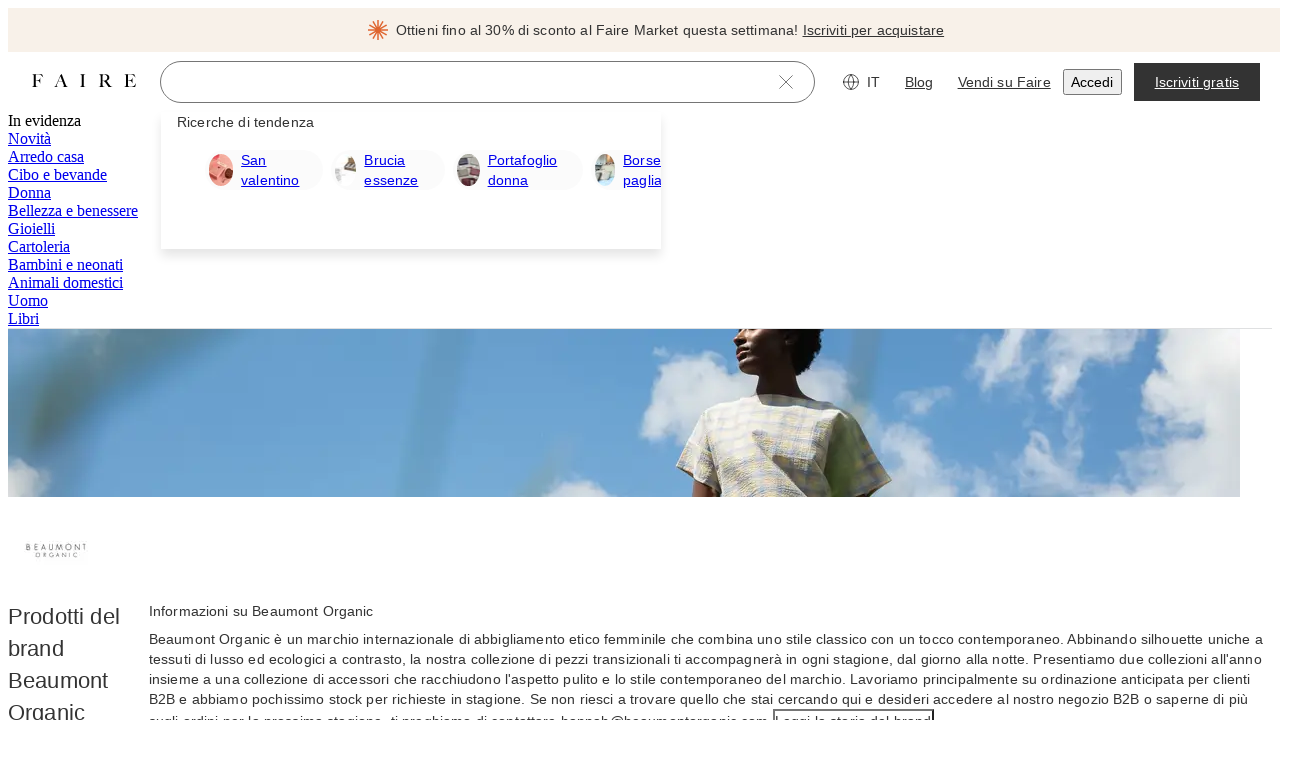

--- FILE ---
content_type: application/javascript
request_url: https://cdn.faire.com/visitor/_next/static/chunks/27507-8bd91f503a990766.it_IT.js
body_size: 6874
content:
"use strict";(self.webpackChunk_N_E=self.webpackChunk_N_E||[]).push([[27507],{11646:(t,e,s)=>{s.d(e,{t:()=>n});var r=s(896225),i=s(374013),n=new class extends r.Q{#t=!0;#e;#s;constructor(){super(),this.#s=t=>{if(!i.S$&&window.addEventListener){let e=()=>t(!0),s=()=>t(!1);return window.addEventListener("online",e,!1),window.addEventListener("offline",s,!1),()=>{window.removeEventListener("online",e),window.removeEventListener("offline",s)}}}}onSubscribe(){this.#e||this.setEventListener(this.#s)}onUnsubscribe(){this.hasListeners()||(this.#e?.(),this.#e=void 0)}setEventListener(t){this.#s=t,this.#e?.(),this.#e=t(this.setOnline.bind(this))}setOnline(t){this.#t!==t&&(this.#t=t,this.listeners.forEach(e=>{e(t)}))}isOnline(){return this.#t}}},54876:(t,e,s)=>{s.d(e,{t:()=>d});var r=s(834023),i=s(833280),n=s(374013),a=s(128780),o=s(389597),u=s(825579),h=s(473719),c=s(996850),l=s(937415);function d(t,e,s){let d=(0,a.useQueryClient)(s),f=(0,h.useIsRestoring)(),p=(0,o.useQueryErrorResetBoundary)(),y=d.defaultQueryOptions(t);d.getDefaultOptions().queries?._experimental_beforeQuery?.(y),y._optimisticResults=f?"isRestoring":"optimistic",(0,c.jv)(y),(0,u.LJ)(y,p),(0,u.wZ)(p);let v=!d.getQueryState(t.queryKey),[b]=r.useState(()=>new e(d,y)),m=b.getOptimisticResult(y);if(r.useSyncExternalStore(r.useCallback(t=>{let e=f?()=>void 0:b.subscribe(i.j.batchCalls(t));return b.updateResult(),e},[b,f]),()=>b.getCurrentResult(),()=>b.getCurrentResult()),r.useEffect(()=>{b.setOptions(y,{listeners:!1})},[y,b]),(0,c.EU)(y,m))throw(0,c.iL)(y,b,p);if((0,u.$1)({result:m,errorResetBoundary:p,throwOnError:y.throwOnError,query:d.getQueryCache().get(y.queryHash)}))throw m.error;if(d.getDefaultOptions().queries?._experimental_afterQuery?.(y,m),y.experimental_prefetchInRender&&!n.S$&&(0,c.nE)(m,f)){let t=v?(0,c.iL)(y,b,p):d.getQueryCache().get(y.queryHash)?.promise;t?.catch(l.l).finally(()=>{b.hasListeners()||b.updateResult()})}return y.notifyOnChangeProps?m:b.trackResult(m)}},374013:(t,e,s)=>{s.d(e,{BH:()=>y,Cp:()=>p,EN:()=>f,Eh:()=>h,F$:()=>d,MK:()=>c,S$:()=>r,ZM:()=>F,ZZ:()=>E,Zw:()=>n,d2:()=>u,f8:()=>v,gn:()=>a,hT:()=>w,j3:()=>o,lQ:()=>i,nJ:()=>l,pl:()=>S,rX:()=>O,y9:()=>Q,yy:()=>g});var r="undefined"==typeof window||"Deno"in globalThis;function i(){}function n(t,e){return"function"==typeof t?t(e):t}function a(t){return"number"==typeof t&&t>=0&&t!==1/0}function o(t,e){return Math.max(t+(e||0)-Date.now(),0)}function u(t,e){return"function"==typeof t?t(e):t}function h(t,e){return"function"==typeof t?t(e):t}function c(t,e){let{type:s="all",exact:r,fetchStatus:i,predicate:n,queryKey:a,stale:o}=t;if(a){if(r){if(e.queryHash!==d(a,e.options))return!1}else if(!p(e.queryKey,a))return!1}if("all"!==s){let t=e.isActive();if("active"===s&&!t||"inactive"===s&&t)return!1}return("boolean"!=typeof o||e.isStale()===o)&&(!i||i===e.state.fetchStatus)&&(!n||!!n(e))}function l(t,e){let{exact:s,status:r,predicate:i,mutationKey:n}=t;if(n){if(!e.options.mutationKey)return!1;if(s){if(f(e.options.mutationKey)!==f(n))return!1}else if(!p(e.options.mutationKey,n))return!1}return(!r||e.state.status===r)&&(!i||!!i(e))}function d(t,e){return(e?.queryKeyHashFn||f)(t)}function f(t){return JSON.stringify(t,(t,e)=>m(e)?Object.keys(e).sort().reduce((t,s)=>(t[s]=e[s],t),{}):e)}function p(t,e){return t===e||typeof t==typeof e&&!!t&&!!e&&"object"==typeof t&&"object"==typeof e&&!Object.keys(e).some(s=>!p(t[s],e[s]))}function y(t,e){if(t===e)return t;let s=b(t)&&b(e);if(s||m(t)&&m(e)){let r=s?t:Object.keys(t),i=r.length,n=s?e:Object.keys(e),a=n.length,o=s?[]:{},u=0;for(let i=0;i<a;i++){let a=s?i:n[i];(!s&&r.includes(a)||s)&&void 0===t[a]&&void 0===e[a]?(o[a]=void 0,u++):(o[a]=y(t[a],e[a]),o[a]===t[a]&&void 0!==t[a]&&u++)}return i===a&&u===i?t:o}return e}function v(t,e){if(!e||Object.keys(t).length!==Object.keys(e).length)return!1;for(let s in t)if(t[s]!==e[s])return!1;return!0}function b(t){return Array.isArray(t)&&t.length===Object.keys(t).length}function m(t){if(!R(t))return!1;let e=t.constructor;if(void 0===e)return!0;let s=e.prototype;return!!R(s)&&!!s.hasOwnProperty("isPrototypeOf")&&Object.getPrototypeOf(t)===Object.prototype}function R(t){return"[object Object]"===Object.prototype.toString.call(t)}function g(t){return new Promise(e=>{setTimeout(e,t)})}function S(t,e,s){return"function"==typeof s.structuralSharing?s.structuralSharing(t,e):!1!==s.structuralSharing?y(t,e):e}function O(t){return t}function Q(t,e,s=0){let r=[...t,e];return s&&r.length>s?r.slice(1):r}function E(t,e,s=0){let r=[e,...t];return s&&r.length>s?r.slice(0,-1):r}var w=Symbol();function F(t,e){return!t.queryFn&&e?.initialPromise?()=>e.initialPromise:t.queryFn&&t.queryFn!==w?t.queryFn:()=>Promise.reject(Error(`Missing queryFn: '${t.queryHash}'`))}},389597:(t,e,s)=>{s.d(e,{QueryErrorResetBoundary:()=>u,useQueryErrorResetBoundary:()=>o});var r=s(834023),i=s(294799);function n(){let t=!1;return{clearReset:()=>{t=!1},reset:()=>{t=!0},isReset:()=>t}}var a=r.createContext(n()),o=()=>r.useContext(a),u=({children:t})=>{let[e]=r.useState(()=>n());return(0,i.jsx)(a.Provider,{value:e,children:"function"==typeof t?t(e):t})}},427507:(t,e,s)=>{s.d(e,{useQuery:()=>n});var r=s(908894),i=s(54876);function n(t,e){return(0,i.t)(t,r.$,e)}},473719:(t,e,s)=>{s.d(e,{IsRestoringProvider:()=>a,useIsRestoring:()=>n});var r=s(834023),i=r.createContext(!1),n=()=>r.useContext(i),a=i.Provider},545493:(t,e,s)=>{s.d(e,{II:()=>l,v_:()=>u,wm:()=>c});var r=s(563047),i=s(11646),n=s(845615),a=s(374013);function o(t){return Math.min(1e3*2**t,3e4)}function u(t){return(t??"online")!=="online"||i.t.isOnline()}var h=class extends Error{constructor(t){super("CancelledError"),this.revert=t?.revert,this.silent=t?.silent}};function c(t){return t instanceof h}function l(t){let e,s=!1,c=0,l=!1,d=(0,n.T)(),f=()=>r.m.isFocused()&&("always"===t.networkMode||i.t.isOnline())&&t.canRun(),p=()=>u(t.networkMode)&&t.canRun(),y=s=>{l||(l=!0,t.onSuccess?.(s),e?.(),d.resolve(s))},v=s=>{l||(l=!0,t.onError?.(s),e?.(),d.reject(s))},b=()=>new Promise(s=>{e=t=>{(l||f())&&s(t)},t.onPause?.()}).then(()=>{e=void 0,l||t.onContinue?.()}),m=()=>{let e;if(l)return;let r=0===c?t.initialPromise:void 0;try{e=r??t.fn()}catch(t){e=Promise.reject(t)}Promise.resolve(e).then(y).catch(e=>{if(l)return;let r=t.retry??3*!a.S$,i=t.retryDelay??o,n="function"==typeof i?i(c,e):i,u=!0===r||"number"==typeof r&&c<r||"function"==typeof r&&r(c,e);s||!u?v(e):(c++,t.onFail?.(c,e),(0,a.yy)(n).then(()=>f()?void 0:b()).then(()=>{s?v(e):m()}))})};return{promise:d,cancel:e=>{l||(v(new h(e)),t.abort?.())},continue:()=>(e?.(),d),cancelRetry:()=>{s=!0},continueRetry:()=>{s=!1},canStart:p,start:()=>(p()?m():b().then(m),d)}}},563047:(t,e,s)=>{s.d(e,{m:()=>n});var r=s(896225),i=s(374013),n=new class extends r.Q{#r;#e;#s;constructor(){super(),this.#s=t=>{if(!i.S$&&window.addEventListener){let e=()=>t();return window.addEventListener("visibilitychange",e,!1),()=>{window.removeEventListener("visibilitychange",e)}}}}onSubscribe(){this.#e||this.setEventListener(this.#s)}onUnsubscribe(){this.hasListeners()||(this.#e?.(),this.#e=void 0)}setEventListener(t){this.#s=t,this.#e?.(),this.#e=t(t=>{"boolean"==typeof t?this.setFocused(t):this.onFocus()})}setFocused(t){this.#r!==t&&(this.#r=t,this.onFocus())}onFocus(){let t=this.isFocused();this.listeners.forEach(e=>{e(t)})}isFocused(){return"boolean"==typeof this.#r?this.#r:globalThis.document?.visibilityState!=="hidden"}}},611432:(t,e,s)=>{s.d(e,{X:()=>o,k:()=>u});var r=s(374013),i=s(833280),n=s(545493),a=s(623401),o=class extends a.k{#i;#n;#a;#o;#u;#h;constructor(t){super(),this.#h=!1,this.#u=t.defaultOptions,this.setOptions(t.options),this.observers=[],this.#a=t.cache,this.queryKey=t.queryKey,this.queryHash=t.queryHash,this.#i=function(t){let e="function"==typeof t.initialData?t.initialData():t.initialData,s=void 0!==e,r=s?"function"==typeof t.initialDataUpdatedAt?t.initialDataUpdatedAt():t.initialDataUpdatedAt:0;return{data:e,dataUpdateCount:0,dataUpdatedAt:s?r??Date.now():0,error:null,errorUpdateCount:0,errorUpdatedAt:0,fetchFailureCount:0,fetchFailureReason:null,fetchMeta:null,isInvalidated:!1,status:s?"success":"pending",fetchStatus:"idle"}}(this.options),this.state=t.state??this.#i,this.scheduleGc()}get meta(){return this.options.meta}get promise(){return this.#o?.promise}setOptions(t){this.options={...this.#u,...t},this.updateGcTime(this.options.gcTime)}optionalRemove(){this.observers.length||"idle"!==this.state.fetchStatus||this.#a.remove(this)}setData(t,e){let s=(0,r.pl)(this.state.data,t,this.options);return this.#c({data:s,type:"success",dataUpdatedAt:e?.updatedAt,manual:e?.manual}),s}setState(t,e){this.#c({type:"setState",state:t,setStateOptions:e})}cancel(t){let e=this.#o?.promise;return this.#o?.cancel(t),e?e.then(r.lQ).catch(r.lQ):Promise.resolve()}destroy(){super.destroy(),this.cancel({silent:!0})}reset(){this.destroy(),this.setState(this.#i)}isActive(){return this.observers.some(t=>!1!==(0,r.Eh)(t.options.enabled,this))}isDisabled(){return this.getObserversCount()>0&&!this.isActive()}isStale(){return!!this.state.isInvalidated||(this.getObserversCount()>0?this.observers.some(t=>t.getCurrentResult().isStale):void 0===this.state.data)}isStaleByTime(t=0){return this.state.isInvalidated||void 0===this.state.data||!(0,r.j3)(this.state.dataUpdatedAt,t)}onFocus(){let t=this.observers.find(t=>t.shouldFetchOnWindowFocus());t?.refetch({cancelRefetch:!1}),this.#o?.continue()}onOnline(){let t=this.observers.find(t=>t.shouldFetchOnReconnect());t?.refetch({cancelRefetch:!1}),this.#o?.continue()}addObserver(t){this.observers.includes(t)||(this.observers.push(t),this.clearGcTimeout(),this.#a.notify({type:"observerAdded",query:this,observer:t}))}removeObserver(t){this.observers.includes(t)&&(this.observers=this.observers.filter(e=>e!==t),this.observers.length||(this.#o&&(this.#h?this.#o.cancel({revert:!0}):this.#o.cancelRetry()),this.scheduleGc()),this.#a.notify({type:"observerRemoved",query:this,observer:t}))}getObserversCount(){return this.observers.length}invalidate(){this.state.isInvalidated||this.#c({type:"invalidate"})}fetch(t,e){if("idle"!==this.state.fetchStatus){if(void 0!==this.state.data&&e?.cancelRefetch)this.cancel({silent:!0});else if(this.#o)return this.#o.continueRetry(),this.#o.promise}if(t&&this.setOptions(t),!this.options.queryFn){let t=this.observers.find(t=>t.options.queryFn);t&&this.setOptions(t.options)}let s=new AbortController,i=t=>{Object.defineProperty(t,"signal",{enumerable:!0,get:()=>(this.#h=!0,s.signal)})},a=()=>{let t=(0,r.ZM)(this.options,e),s={queryKey:this.queryKey,meta:this.meta};return(i(s),this.#h=!1,this.options.persister)?this.options.persister(t,s,this):t(s)},o={fetchOptions:e,options:this.options,queryKey:this.queryKey,state:this.state,fetchFn:a};i(o),this.options.behavior?.onFetch(o,this),this.#n=this.state,("idle"===this.state.fetchStatus||this.state.fetchMeta!==o.fetchOptions?.meta)&&this.#c({type:"fetch",meta:o.fetchOptions?.meta});let u=t=>{(0,n.wm)(t)&&t.silent||this.#c({type:"error",error:t}),(0,n.wm)(t)||(this.#a.config.onError?.(t,this),this.#a.config.onSettled?.(this.state.data,t,this)),this.isFetchingOptimistic||this.scheduleGc(),this.isFetchingOptimistic=!1};return this.#o=(0,n.II)({initialPromise:e?.initialPromise,fn:o.fetchFn,abort:s.abort.bind(s),onSuccess:t=>{if(void 0===t)return void u(Error(`${this.queryHash} data is undefined`));try{this.setData(t)}catch(t){u(t);return}this.#a.config.onSuccess?.(t,this),this.#a.config.onSettled?.(t,this.state.error,this),this.isFetchingOptimistic||this.scheduleGc(),this.isFetchingOptimistic=!1},onError:u,onFail:(t,e)=>{this.#c({type:"failed",failureCount:t,error:e})},onPause:()=>{this.#c({type:"pause"})},onContinue:()=>{this.#c({type:"continue"})},retry:o.options.retry,retryDelay:o.options.retryDelay,networkMode:o.options.networkMode,canRun:()=>!0}),this.#o.start()}#c(t){let e=e=>{switch(t.type){case"failed":return{...e,fetchFailureCount:t.failureCount,fetchFailureReason:t.error};case"pause":return{...e,fetchStatus:"paused"};case"continue":return{...e,fetchStatus:"fetching"};case"fetch":return{...e,...u(e.data,this.options),fetchMeta:t.meta??null};case"success":return{...e,data:t.data,dataUpdateCount:e.dataUpdateCount+1,dataUpdatedAt:t.dataUpdatedAt??Date.now(),error:null,isInvalidated:!1,status:"success",...!t.manual&&{fetchStatus:"idle",fetchFailureCount:0,fetchFailureReason:null}};case"error":let s=t.error;if((0,n.wm)(s)&&s.revert&&this.#n)return{...this.#n,fetchStatus:"idle"};return{...e,error:s,errorUpdateCount:e.errorUpdateCount+1,errorUpdatedAt:Date.now(),fetchFailureCount:e.fetchFailureCount+1,fetchFailureReason:s,fetchStatus:"idle",status:"error"};case"invalidate":return{...e,isInvalidated:!0};case"setState":return{...e,...t.state}}};this.state=e(this.state),i.j.batch(()=>{this.observers.forEach(t=>{t.onQueryUpdate()}),this.#a.notify({query:this,type:"updated",action:t})})}};function u(t,e){return{fetchFailureCount:0,fetchFailureReason:null,fetchStatus:(0,n.v_)(e.networkMode)?"fetching":"paused",...void 0===t&&{error:null,status:"pending"}}}},623401:(t,e,s)=>{s.d(e,{k:()=>i});var r=s(374013),i=class{#l;destroy(){this.clearGcTimeout()}scheduleGc(){this.clearGcTimeout(),(0,r.gn)(this.gcTime)&&(this.#l=setTimeout(()=>{this.optionalRemove()},this.gcTime))}updateGcTime(t){this.gcTime=Math.max(this.gcTime||0,t??(r.S$?1/0:3e5))}clearGcTimeout(){this.#l&&(clearTimeout(this.#l),this.#l=void 0)}}},825579:(t,e,s)=>{s.d(e,{$1:()=>o,LJ:()=>n,wZ:()=>a});var r=s(834023),i=s(937415),n=(t,e)=>{(t.suspense||t.throwOnError)&&!e.isReset()&&(t.retryOnMount=!1)},a=t=>{r.useEffect(()=>{t.clearReset()},[t])},o=({result:t,errorResetBoundary:e,throwOnError:s,query:r})=>t.isError&&!e.isReset()&&!t.isFetching&&r&&(0,i.G)(s,[t.error,r])},833280:(t,e,s)=>{let r,i,n,a,o,u;s.d(e,{j:()=>h});var h=(r=[],i=0,n=t=>{t()},a=t=>{t()},o=t=>setTimeout(t,0),{batch:t=>{let e;i++;try{e=t()}finally{let t;--i||(t=r,r=[],t.length&&o(()=>{a(()=>{t.forEach(t=>{n(t)})})}))}return e},batchCalls:t=>(...e)=>{u(()=>{t(...e)})},schedule:u=t=>{i?r.push(t):o(()=>{n(t)})},setNotifyFunction:t=>{n=t},setBatchNotifyFunction:t=>{a=t},setScheduler:t=>{o=t}})},845615:(t,e,s)=>{s.d(e,{T:()=>r});function r(){let t,e,s=new Promise((s,r)=>{t=s,e=r});function r(t){Object.assign(s,t),delete s.resolve,delete s.reject}return s.status="pending",s.catch(()=>{}),s.resolve=e=>{r({status:"fulfilled",value:e}),t(e)},s.reject=t=>{r({status:"rejected",reason:t}),e(t)},s}},896225:(t,e,s)=>{s.d(e,{Q:()=>r});var r=class{constructor(){this.listeners=new Set,this.subscribe=this.subscribe.bind(this)}subscribe(t){return this.listeners.add(t),this.onSubscribe(),()=>{this.listeners.delete(t),this.onUnsubscribe()}}hasListeners(){return this.listeners.size>0}onSubscribe(){}onUnsubscribe(){}}},908894:(t,e,s)=>{s.d(e,{$:()=>h});var r=s(563047),i=s(833280),n=s(611432),a=s(896225),o=s(845615),u=s(374013),h=class extends a.Q{constructor(t,e){super(),this.options=e,this.#d=t,this.#f=null,this.#p=(0,o.T)(),this.options.experimental_prefetchInRender||this.#p.reject(Error("experimental_prefetchInRender feature flag is not enabled")),this.bindMethods(),this.setOptions(e)}#d;#y=void 0;#v=void 0;#b=void 0;#m;#R;#p;#f;#g;#S;#O;#Q;#E;#w;#F=new Set;bindMethods(){this.refetch=this.refetch.bind(this)}onSubscribe(){1===this.listeners.size&&(this.#y.addObserver(this),c(this.#y,this.options)?this.#C():this.updateResult(),this.#T())}onUnsubscribe(){this.hasListeners()||this.destroy()}shouldFetchOnReconnect(){return l(this.#y,this.options,this.options.refetchOnReconnect)}shouldFetchOnWindowFocus(){return l(this.#y,this.options,this.options.refetchOnWindowFocus)}destroy(){this.listeners=new Set,this.#I(),this.#j(),this.#y.removeObserver(this)}setOptions(t,e){let s=this.options,r=this.#y;if(this.options=this.#d.defaultQueryOptions(t),void 0!==this.options.enabled&&"boolean"!=typeof this.options.enabled&&"function"!=typeof this.options.enabled&&"boolean"!=typeof(0,u.Eh)(this.options.enabled,this.#y))throw Error("Expected enabled to be a boolean or a callback that returns a boolean");this.#U(),this.#y.setOptions(this.options),s._defaulted&&!(0,u.f8)(this.options,s)&&this.#d.getQueryCache().notify({type:"observerOptionsUpdated",query:this.#y,observer:this});let i=this.hasListeners();i&&d(this.#y,r,this.options,s)&&this.#C(),this.updateResult(e),i&&(this.#y!==r||(0,u.Eh)(this.options.enabled,this.#y)!==(0,u.Eh)(s.enabled,this.#y)||(0,u.d2)(this.options.staleTime,this.#y)!==(0,u.d2)(s.staleTime,this.#y))&&this.#k();let n=this.#D();i&&(this.#y!==r||(0,u.Eh)(this.options.enabled,this.#y)!==(0,u.Eh)(s.enabled,this.#y)||n!==this.#w)&&this.#P(n)}getOptimisticResult(t){var e,s;let r=this.#d.getQueryCache().build(this.#d,t),i=this.createResult(r,t);return e=this,s=i,(0,u.f8)(e.getCurrentResult(),s)||(this.#b=i,this.#R=this.options,this.#m=this.#y.state),i}getCurrentResult(){return this.#b}trackResult(t,e){let s={};return Object.keys(t).forEach(r=>{Object.defineProperty(s,r,{configurable:!1,enumerable:!0,get:()=>(this.trackProp(r),e?.(r),t[r])})}),s}trackProp(t){this.#F.add(t)}getCurrentQuery(){return this.#y}refetch({...t}={}){return this.fetch({...t})}fetchOptimistic(t){let e=this.#d.defaultQueryOptions(t),s=this.#d.getQueryCache().build(this.#d,e);return s.isFetchingOptimistic=!0,s.fetch().then(()=>this.createResult(s,e))}fetch(t){return this.#C({...t,cancelRefetch:t.cancelRefetch??!0}).then(()=>(this.updateResult(),this.#b))}#C(t){this.#U();let e=this.#y.fetch(this.options,t);return t?.throwOnError||(e=e.catch(u.lQ)),e}#k(){this.#I();let t=(0,u.d2)(this.options.staleTime,this.#y);if(u.S$||this.#b.isStale||!(0,u.gn)(t))return;let e=(0,u.j3)(this.#b.dataUpdatedAt,t);this.#Q=setTimeout(()=>{this.#b.isStale||this.updateResult()},e+1)}#D(){return("function"==typeof this.options.refetchInterval?this.options.refetchInterval(this.#y):this.options.refetchInterval)??!1}#P(t){this.#j(),this.#w=t,!u.S$&&!1!==(0,u.Eh)(this.options.enabled,this.#y)&&(0,u.gn)(this.#w)&&0!==this.#w&&(this.#E=setInterval(()=>{(this.options.refetchIntervalInBackground||r.m.isFocused())&&this.#C()},this.#w))}#T(){this.#k(),this.#P(this.#D())}#I(){this.#Q&&(clearTimeout(this.#Q),this.#Q=void 0)}#j(){this.#E&&(clearInterval(this.#E),this.#E=void 0)}createResult(t,e){let s,r=this.#y,i=this.options,a=this.#b,o=this.#m,h=this.#R,l=t!==r?t.state:this.#v,{state:p}=t,y={...p},v=!1;if(e._optimisticResults){let s=this.hasListeners(),a=!s&&c(t,e),o=s&&d(t,r,e,i);(a||o)&&(y={...y,...(0,n.k)(p.data,t.options)}),"isRestoring"===e._optimisticResults&&(y.fetchStatus="idle")}let{error:b,errorUpdatedAt:m,status:R}=y;if(e.select&&void 0!==y.data)if(a&&y.data===o?.data&&e.select===this.#g)s=this.#S;else try{this.#g=e.select,s=e.select(y.data),s=(0,u.pl)(a?.data,s,e),this.#S=s,this.#f=null}catch(t){this.#f=t}else s=y.data;if(void 0!==e.placeholderData&&void 0===s&&"pending"===R){let t;if(a?.isPlaceholderData&&e.placeholderData===h?.placeholderData)t=a.data;else if(t="function"==typeof e.placeholderData?e.placeholderData(this.#O?.state.data,this.#O):e.placeholderData,e.select&&void 0!==t)try{t=e.select(t),this.#f=null}catch(t){this.#f=t}void 0!==t&&(R="success",s=(0,u.pl)(a?.data,t,e),v=!0)}this.#f&&(b=this.#f,s=this.#S,m=Date.now(),R="error");let g="fetching"===y.fetchStatus,S="pending"===R,O="error"===R,Q=S&&g,E=void 0!==s;return{status:R,fetchStatus:y.fetchStatus,isPending:S,isSuccess:"success"===R,isError:O,isInitialLoading:Q,isLoading:Q,data:s,dataUpdatedAt:y.dataUpdatedAt,error:b,errorUpdatedAt:m,failureCount:y.fetchFailureCount,failureReason:y.fetchFailureReason,errorUpdateCount:y.errorUpdateCount,isFetched:y.dataUpdateCount>0||y.errorUpdateCount>0,isFetchedAfterMount:y.dataUpdateCount>l.dataUpdateCount||y.errorUpdateCount>l.errorUpdateCount,isFetching:g,isRefetching:g&&!S,isLoadingError:O&&!E,isPaused:"paused"===y.fetchStatus,isPlaceholderData:v,isRefetchError:O&&E,isStale:f(t,e),refetch:this.refetch,promise:this.#p}}updateResult(t){let e=this.#b,s=this.createResult(this.#y,this.options);if(this.#m=this.#y.state,this.#R=this.options,void 0!==this.#m.data&&(this.#O=this.#y),(0,u.f8)(s,e))return;if(this.options.experimental_prefetchInRender){let t=t=>{"error"===s.status?t.reject(s.error):void 0!==s.data&&t.resolve(s.data)},e=()=>{t(this.#p=s.promise=(0,o.T)())},r=this.#p;switch(r.status){case"pending":t(r);break;case"fulfilled":("error"===s.status||s.data!==r.value)&&e();break;case"rejected":("error"!==s.status||s.error!==r.reason)&&e()}}this.#b=s;let r={},i=()=>{if(!e)return!0;let{notifyOnChangeProps:t}=this.options,s="function"==typeof t?t():t;if("all"===s||!s&&!this.#F.size)return!0;let r=new Set(s??this.#F);return this.options.throwOnError&&r.add("error"),Object.keys(this.#b).some(t=>this.#b[t]!==e[t]&&r.has(t))};t?.listeners!==!1&&i()&&(r.listeners=!0),this.#q({...r,...t})}#U(){let t=this.#d.getQueryCache().build(this.#d,this.options);if(t===this.#y)return;let e=this.#y;this.#y=t,this.#v=t.state,this.hasListeners()&&(e?.removeObserver(this),t.addObserver(this))}onQueryUpdate(){this.updateResult(),this.hasListeners()&&this.#T()}#q(t){i.j.batch(()=>{t.listeners&&this.listeners.forEach(t=>{t(this.#b)}),this.#d.getQueryCache().notify({query:this.#y,type:"observerResultsUpdated"})})}};function c(t,e){return!1!==(0,u.Eh)(e.enabled,t)&&void 0===t.state.data&&("error"!==t.state.status||!1!==e.retryOnMount)||void 0!==t.state.data&&l(t,e,e.refetchOnMount)}function l(t,e,s){if(!1!==(0,u.Eh)(e.enabled,t)){let r="function"==typeof s?s(t):s;return"always"===r||!1!==r&&f(t,e)}return!1}function d(t,e,s,r){return(t!==e||!1===(0,u.Eh)(r.enabled,t))&&(!s.suspense||"error"!==t.state.status)&&f(t,s)}function f(t,e){return!1!==(0,u.Eh)(e.enabled,t)&&t.isStaleByTime((0,u.d2)(e.staleTime,t))}},937415:(t,e,s)=>{function r(t,e){return"function"==typeof t?t(...e):!!t}function i(){}s.d(e,{G:()=>r,l:()=>i})},996850:(t,e,s)=>{s.d(e,{EU:()=>a,R3:()=>r,iL:()=>o,jv:()=>i,nE:()=>n});var r=(t,e)=>void 0===e.state.data,i=t=>{t.suspense&&("number"!=typeof t.staleTime&&(t.staleTime=1e3),"number"==typeof t.gcTime&&(t.gcTime=Math.max(t.gcTime,1e3)))},n=(t,e)=>t.isLoading&&t.isFetching&&!e,a=(t,e)=>t?.suspense&&e.isPending,o=(t,e,s)=>e.fetchOptimistic(t).catch(()=>{s.clearReset()})}}]);
//# sourceMappingURL=27507-8bd91f503a990766.js.map

--- FILE ---
content_type: application/javascript
request_url: https://cdn.faire.com/visitor/_next/static/chunks/51744-0ec874b69ca89a71.it_IT.js
body_size: 11226
content:
"use strict";(self.webpackChunk_N_E=self.webpackChunk_N_E||[]).push([[51744],{117183:(e,t,r)=>{r.d(t,{v:()=>i});var a=r(294799),n=r(768271);r(834023);let i=(0,r(743335).w)((0,a.jsx)("g",{strokeWidth:"1",fill:"none",fillRule:"evenodd",children:(0,a.jsxs)("g",{transform:"translate(1) translate(0 .727)",stroke:"currentColor",strokeWidth:"1.1",children:[(0,a.jsx)("ellipse",{cx:"5.958",cy:"6.233",rx:"5.958",ry:"6.233"}),(0,a.jsx)("path",{d:"m10.348 11.08 3.152 3.693",strokeLinecap:"square"})]})}),"Search",{viewBox:"0 0 16 17",titleAccess:"Search",className:(0,n.nh)()});},179131:(e,t,r)=>{var a;r.d(t,{h:()=>a}),(a||(a={})).build=e=>({...e??{}});},181246:(e,t,r)=>{r.d(t,{y:()=>o});var a=r(11241),n=r(295731),i=r(503649),s=r(366544);let o=()=>{let e,t,r,o,d=(0,a.c)(14),{isDesktopAndAbove:l}=(0,n.k)(),{isShowingCountdownBanner:c}=(0,i.j)();d[0]===Symbol.for("react.memo_cache_sentinel")?(e=["height","shouldKeepTopNavVisible","bannerHeight","isBannerInView"],d[0]=e):e=d[0];let[u,h]=(0,s.n)(e),{height:m,shouldKeepTopNavVisible:_,bannerHeight:E,isBannerInView:p}=u,I=p?E:0;d[1]!==h?(t=e=>{void 0!==e&&h({height:e});},d[1]=h,d[2]=t):t=d[2];let g=t;d[3]!==h?(r=e=>{h({shouldKeepTopNavVisible:e});},d[3]=h,d[4]=r):r=d[4];let y=r,f=m+I,A=c&&l?I:m,N=c&&l?f:m;return d[5]!==f||d[6]!==m||d[7]!==I||d[8]!==g||d[9]!==y||d[10]!==_||d[11]!==A||d[12]!==N?(o={headerHeight:m,headerPlusPromoBannerHeight:f,heightWithHeaderOrMarketBanner:A,heightWithoutPromoBannerExceptMarket:N,setHeaderHeight:g,setShouldKeepTopNavVisible:y,shouldKeepTopNavVisible:_,promoBannerHeight:I},d[5]=f,d[6]=m,d[7]=I,d[8]=g,d[9]=y,d[10]=_,d[11]=A,d[12]=N,d[13]=o):o=d[13],o;};},182160:(e,t,r)=>{var a,n,i,s;r.d(t,{i:()=>a}),((i=(n=a||(a={})).IPromotionalEvent||(n.IPromotionalEvent={})).IStyle||(i.IStyle={})).build=e=>({...e??{}}),(i.IMobileImages||(i.IMobileImages={})).build=e=>({...e??{}}),(s=i.PromotionalEventGroup||(i.PromotionalEventGroup={})).PROMOTIONAL_EVENT_GROUP_UNKNOWN="PROMOTIONAL_EVENT_GROUP_UNKNOWN",s.MARKET="MARKET",s.FASHION_WEEK="FASHION_WEEK",(i.IImages||(i.IImages={})).build=e=>({...e??{}}),i.build=e=>({...e??{}}),n.build=e=>({...e??{}});},182181:(e,t,r)=>{r.d(t,{aU:()=>T,YK:()=>S,Mr:()=>b}),(a||(a={})).build=e=>({...e??{}});var a,n=r(462356),i=r(189656),s=r(430379),o=r(577405),d=r(115273),l=r(487934),c=r(709622),u=r(595121),h=r(452306),m=r(742696),_=r(562732),E=r(349525),p=r(504406),I=r(33452),g=r(819395),y=r(576550),f=r(479006),A=r(155037),N=r(774889);class v{static{this.get=(0,m.hw)(v);}constructor(){this.init=()=>{let e=o.h.get().locale,t=e.split("-")[0]??"";this._dateLocale=D[e]||D[t]||D.en;},this.init();}get dateLocale(){return this._dateLocale;}}let x={...p.c,code:h.i[n.T.GIBBERISH]},D={"en-US":p.c,en:p.c,"fr-FR":g.fr,fr:g.fr,"de-DE":E.de,de:E.de,"it-IT":y.it,it:y.it,"es-ES":I.es,es:I.es,"sv-SE":N.sv,sv:N.sv,"pt-PT":A.pt,pt:A.pt,"da-DK":_.da,da:_.da,"nl-NL":f.nl,nl:f.nl,xa:x},S=()=>{let e=v.get().dateLocale;return Object.keys(e).includes("default")?e.default:(d.wc.local.getItem(i.q)&&console.log("dateLocale",e),e);},b=e=>o.h.get().localeKey?.language===n.T.GIBBERISH?(0,s.m$)(e):e,T=e=>{if("number"==typeof e)return e;if(R(e)){let t=new Date;return new Date(e.year??(0,u.C)(t),e.month?e.month-1:(0,c.t)(t),e.day??(0,l.P)(t));}return M(e)?(e.seconds??0)*1e3+Math.floor((e.nanos??0)/1e6):e;},R=e=>!!e&&("year"in e||"month"in e||"day"in e),M=e=>!!e&&("nanos"in e||"seconds"in e);new Date().getTimezoneOffset();},189656:(e,t,r)=>{r.d(t,{q:()=>a});let a="IF_DEBUG";},200006:(e,t,r)=>{r.d(t,{M:()=>i,U:()=>s});var a=r(30541),n=r(26853);let i="search-suggestions-view";function s(e,t,r){return(0,n.x)({eventKey:i,realTimeTracking:!1,priority:a.T.Priority.EXTRA_LOW,actionCategory:a.T.ActionCategory.ACTION_CATEGORY_IMPRESSION,parameters:{customParameterToken:e,customParameterToken2:t,customParameterToken3:r}});}},221467:(e,t,r)=>{r.d(t,{s:()=>o});var a=r(834023),n=r(356652),i=r(203328);function s(){return(0,n.zy)().search;}let o=e=>{let{useSearchParams:t=s}=(0,a.useContext)(i.w),r=t();return(0,a.useMemo)(()=>e(r),[r,e]);};},223326:(e,t,r)=>{r.d(t,{S:()=>h});var a=r(11241),n=r(182160),i=r(686183),s=r(119786),o=r(399718),d=r(146740),l=r(676024),c=r(903377);let u=n.i.IPromotionalEvent.PromotionalEventGroup,h=()=>{let e,t,r=(0,a.c)(7);r[0]===Symbol.for("react.memo_cache_sentinel")?(e=(0,l.F)("nextOrActivePromotionalEvent"),r[0]=e):e=r[0];let n=e;r[1]===Symbol.for("react.memo_cache_sentinel")?(t=(0,l.F)("marketEventMatchedDiscountBps",500),r[1]=t):t=r[1];let o=t,h=n?.event?.event_group===u.MARKET,_=h?c.U.MARKET:c.U.FAIRE_FASHION_WEEK_DISCOUNT;n?.event?.event_group,u.MARKET;{let e,t,a;s.LA,r[2]===Symbol.for("react.memo_cache_sentinel")?(e=e=>n?.event?.event_type===e?n:void 0,r[2]=e):e=r[2];let l=e,{now:c}=(0,i._)();r[3]!==c?(t=e=>{if(!n||n?.event?.event_type!==e)return!0;let t=n.end_at;return void 0!==t&&(0,d.d)(c,t);},r[3]=c,r[4]=t):t=r[4];let u=t;return r[5]!==u?(a={nextOrActive:n,isMarketEvent:h,eventLineItemStyle:_,nextOrActiveEventTheme:s.LA,eventData:l,isEventExpired:u,unsnapFromPT:m,marketEventMatchedDiscountBps:o},r[5]=u,r[6]=a):a=r[6],a;}},m=e=>(0,o.L_)(e,"America/Los_Angeles").valueOf();},344287:(e,t,r)=>{r.d(t,{wS:()=>o,x6:()=>s,xO:()=>m});var a=r(510748),n=r(842204);let i="America/Toronto",s=e=>({currentEventType:a.F.FAIRE_MARKET_JANUARY_2026,name:"Faire Market",month:e({id:"8W5Jnq",defaultMessage:[{"type":0,"value":"gennaio"}],description:{text:"The month of an event"}}),earlyAccessDayNumber:"20",startDayNumber:"21",endDayNumber:"23",yearNumber:"2026",earlyAccessStartAtTimestamp:17688852e5,mainEventStartAtTimestamp:17689716e5,endAtTimestamp:1769230799e3}),o=(e,t="MMMM d")=>(0,n.Bo)(e,t,i),d=(e,t,r)=>{let{startMonthDate:a,startDayNumber:n,endMonthDate:i,endDayNumber:s,yearNumber:o}=e,{hasYear:d,hasEndMonth:l}=t;return d&&o?l&&i?r({id:"EB2pAY",defaultMessage:[{"type":1,"value":"startDayNumber"},{"type":0,"value":" "},{"type":1,"value":"startMonthDate"},{"type":0,"value":" al "},{"type":1,"value":"endDayNumber"},{"type":0,"value":" "},{"type":1,"value":"endMonthDate"},{"type":0,"value":" "},{"type":1,"value":"yearNumber"}],description:{text:"A date range for an event that starts and ends in different months in the same year (ex: January 30-February 4, 2022)"}},{startMonthDate:a,startDayNumber:n,endMonthDate:i,endDayNumber:s,yearNumber:o}):r({id:"dHuXIe",defaultMessage:[{"type":1,"value":"startDayNumber"},{"type":0,"value":" al "},{"type":1,"value":"endDayNumber"},{"type":0,"value":" "},{"type":1,"value":"monthDate"},{"type":0,"value":" "},{"type":1,"value":"yearNumber"}],description:{text:"A date range for an event that starts and ends in the same month and year (ex: January 20-25, 2022)"}},{monthDate:a,startDayNumber:n,endDayNumber:s,yearNumber:o}):l&&i?r({id:"kWHiVu",defaultMessage:[{"type":1,"value":"startDayNumber"},{"type":0,"value":" "},{"type":1,"value":"startMonthDate"},{"type":0,"value":" - "},{"type":1,"value":"endDayNumber"},{"type":0,"value":" "},{"type":1,"value":"endMonthDate"}],description:{text:"A date range for an event that starts and ends in different months (ex: January 30-February 4)"}},{startMonthDate:a,startDayNumber:n,endMonthDate:i,endDayNumber:s}):r({id:"OiKQt/",defaultMessage:[{"type":1,"value":"startDayNumber"},{"type":0,"value":" al "},{"type":1,"value":"endDayNumber"},{"type":0,"value":" "},{"type":1,"value":"monthDate"}],description:{text:"A date range for an event that starts and ends in the same month (ex: January 20-25)"}},{monthDate:a,startDayNumber:n,endDayNumber:s});},l=(e,t)=>h(e,t,!0),c=(e,t)=>h(e,t),u=(e,t)=>t({id:"xbSlnO",defaultMessage:[{"type":0,"value":"Dal "},{"type":1,"value":"Date"}],description:{text:"Made to allow a change in translation for languages that need to prepend a 'from' preposition here. See FD-113671 for more info."}},{Date:e}),h=(e,t,r,a,o)=>{let l=t?.insider_early_access_start_at?(0,n.Bo)(t.insider_early_access_start_at,"d",i):s(e).earlyAccessDayNumber,c=t?.start_at?(0,n.Bo)(t.start_at,"d",i):s(e).startDayNumber,u=t?.end_at?(0,n.Bo)(t.end_at,"d",i):s(e).endDayNumber,h=t?.start_at?(0,n.Bo)(t.start_at,"MMMM",i):s(e).month,m=t?.end_at?(0,n.Bo)(t.end_at,"MMMM",i):void 0,_=o??s(e).yearNumber;return d({startDayNumber:r?l:c,endDayNumber:u,startMonthDate:h,endMonthDate:a?void 0:m,yearNumber:a?_:void 0},{hasYear:a,hasEndMonth:!1},e);},m=(e,t)=>{let r=s(t),a=d({startDayNumber:r.earlyAccessDayNumber,endDayNumber:r.endDayNumber,startMonthDate:r.month,yearNumber:e??r.yearNumber},{hasYear:!0,hasEndMonth:!1},t);return{generateFormattedRange:d,earlyAccessAndYearRangeDate:a,earlyAccessRangeDate:l,mainEventRangeDate:c,getLocalizedDateIncludingFrom:u,earlyAccessRangeDateWithYear:(t,a)=>h(t,a,!0,!0,e??r.yearNumber),MARKET_TIMEZONE:i};};},366544:(e,t,r)=>{r.d(t,{H:()=>l,n:()=>d});var a=r(294799),n=r(11241),i=r(845342);r(834023);let{useStore:s,Provider:o}=(0,i.r)({height:0,shouldKeepTopNavVisible:!1,bannerHeight:0,isBannerInView:!1}),d=s,l=e=>{let t,r=(0,n.c)(2),{children:i}=e;return r[0]!==i?(t=(0,a.jsx)(o,{children:i}),r[0]=i,r[1]=t):t=r[1],t;};},378761:(e,t,r)=>{r.d(t,{J:()=>_});var a=r(182160),n=r(366554),i=r(527327),s=r(344287),o=r(686183),d=r(501138),l=r(834023),c=r(887411),u=r(498240),h=r(596937),m=r(223326);let _=()=>{let{now:e}=(0,o._)(),t=(0,u.Rn)(),{strictLocalize:r}=(0,i.useStrictLocalization)(),{eventData:_,nextOrActive:E}=(0,m.S)(),p=(0,l.useMemo)(()=>(0,s.x6)(r),[r]),I=(0,l.useMemo)(()=>{if(E?.event?.event_group===a.i.IPromotionalEvent.PromotionalEventGroup.MARKET)return E;},[E]),g=I?.event?.event_type??p.currentEventType,y=I?.event?.event_name??p.name,{insider_early_access_start_at:f=p.earlyAccessStartAtTimestamp,start_at:A=p.mainEventStartAtTimestamp,end_at:N=p.endAtTimestamp}=(0,l.useMemo)(()=>_(g)??a.i.build(),[_,g]);return{currentEventType:g,isLive:(0,l.useMemo)(()=>!!t&&!!I&&((0,d.v)(e,{start:f,end:A})?(0,h.Q)((0,c.B)())===n.K.InsiderMembershipState.ACTIVE:(0,d.v)(e,{start:A,end:N})),[t,I,e,f,A,N]),marketName:y};};},381908:(e,t,r)=>{r.d(t,{y:()=>i});var a=r(30541),n=r(26853);function i(e,t,r){return(0,n.x)({eventKey:"search-suggestion-click",realTimeTracking:!1,priority:a.T.Priority.EXTRA_LOW,actionCategory:a.T.ActionCategory.ACTION_CATEGORY_CLICK,parameters:{customParameterToken:e,customParameterToken2:t,customParameterToken3:r}});}},404710:(e,t,r)=>{r.d(t,{XF:()=>z,p3:()=>Q,AM:()=>J,AI:()=>$});var a,n=r(294799),i=r(11241),s=r(600069),o=r(742443),d=r(468927),l=r(356652),c=r(786968),u=r(588892),h=r(919166),m=r(970681),_=r(834023);function E(){let e=((0,h.Z)().getElementById(u.Rj)?.offsetTop??0)-u.NC;(0,c.A)({left:0,top:e,behavior:"smooth"});}var p=r(813413),I=r(857607);let g=function(e,t){let r,a=((r=t?.headers??new Headers).has("content-type")||r.set("content-type","application/json"),{route:"/api/v2/search/products/from-brand/suggestions",service:"search",url:"/api/v2/search/products/from-brand/suggestions",method:"POST",data:e,...t,headers:r});return(0,I.Em)(a);};var y=r(798657);function f(e){return g(...e);}var A=r(381908),N=r(200006);(a||(a={})).build=e=>({...e??{}});var v=r(866811),x=r(46542),D=r(865399),S=r(203987),b=r(384734),T=r(117183),R=r(665619),M=r(594914),O=r(88004),P=r(916614),w=r(828464),L=r(695921),C=r(407168),B=r(221467),k=r(762256),F=r(360343);let j=({suggestions:e,section:t,sectionIndex:r,onClick:a,query:i,selected:s,setSelected:o,currentIndex:d})=>{let l=(0,C.d)(()=>{(0,N.U)(`${e?.referrer_for_search?.referrer_type}|${r}`,e?.referrer_for_search?.referrer_request_id??"",`${i}|${t.suggested_queries.join("|")}`);});return(0,n.jsxs)(K,{gap:"1x",ref:l,children:[t.suggestion_header?(0,n.jsxs)(Y,{children:[(0,n.jsx)(P.o5,{variant:"paragraphSansMedium",children:t.suggestion_header}),(0,n.jsx)(M.hK,{height:"1x"})]}):null,t.suggested_queries.map((e,t)=>(d++,(0,n.jsx)(U,{label:e,index:d,selectedIndex:s,onHover:o,onClick:()=>a(e,t),query:i},e)))]});},U=e=>{let t,r,a,o,d,l=(0,i.c)(14),{label:c,index:u,selectedIndex:h,onHover:m,onClick:_,query:E}=e,I=h===u;return l[0]!==u||l[1]!==m?(t=()=>m?.(u),l[0]=u,l[1]=m,l[2]=t):t=l[2],l[3]!==_?(r=e=>{e.preventDefault(),_?.();},l[3]=_,l[4]=r):r=l[4],l[5]===Symbol.for("react.memo_cache_sentinel")?(a=(0,n.jsx)(G,{children:(0,n.jsx)(T.v,{height:"16px",width:"16px",color:p.iJ.text.primary,strokeWidth:1})}),l[5]=a):a=l[5],l[6]!==c||l[7]!==E?(o=(0,n.jsx)(P.o5,{children:(0,n.jsx)(s.A,{message:c,highlight:E,reverseHighlight:!0})}),l[6]=c,l[7]=E,l[8]=o):o=l[8],l[9]!==I||l[10]!==t||l[11]!==r||l[12]!==o?(d=(0,n.jsxs)(Y,{gap:"2x",align:"center",$selected:I,onMouseEnter:t,onClick:r,children:[a,o]}),l[9]=I,l[10]=t,l[11]=r,l[12]=o,l[13]=d):d=l[13],d;},H=(0,F.Ay)(D.E).withConfig({componentId:"sc-99f9f625-0"})(["width:100%;"]),K=(0,F.Ay)(R.VP).withConfig({componentId:"sc-99f9f625-1"})(["width:100%;background:",";padding:",";z-index:12;","{position:fixed;top:70px;left:0px;}","{position:absolute;top:50px;}","{box-shadow:0 7px 10px ",";}overflow-y:auto;border-radius:var(--radius-fs-component-default);"],p.iJ.surface.primary,(0,M.GY)("2x",0,"2x",0),O.B.mobile,O.B.tabletAndAbove,O.B.desktopAndAbove,p.rc.surface.active+S.Y4.O_10),G=(0,F.Ay)(R.so).attrs({justify:"center",align:"center"}).withConfig({componentId:"sc-99f9f625-2"})(["height:40px;width:40px;border-radius:50%;background-color:",";"],p.iJ.surface.tertiary),Y=(0,F.Ay)(R.fI).withConfig({componentId:"sc-99f9f625-3"})(["background-color:",";padding:",";strong{","}"],({$selected:e})=>e?p.iJ.surface.tertiary+S.Y4.O_50:void 0,(0,M.GY)(4,"2x",4,"2x"),(0,P.uT)({truncate:!0,variant:"paragraphSansMedium"})),V=(0,F.Ay)(w.A).withConfig({componentId:"sc-99f9f625-4"})(["font-family:",";display:flex;flex-direction:row;align-items:center;position:relative;border-radius:50%;z-index:11;","{width:100%;}","{flex-grow:1;}background:white;"],b.Hx.sansSerif,O.B.mobile,O.B.tabletAndAbove);var W=r(631115),q=r(460352);let J=(e,t)=>(0,n.jsx)(q.L,{linkTo:t,children:e}),$=F.Ay.div.withConfig({componentId:"sc-30707e6-0"})(["width:100%;min-width:0px;","{width:calc(100% - ",");}","{width:calc(100% - ",");}"],O.B.desktop,u.yW.large,O.B.xLargeAndAbove,u.yW.xlarge);F.Ay.div.withConfig({componentId:"sc-30707e6-1"})(["width:100%;min-width:0px;margin-left:auto;margin-right:auto;","{width:",";}","{max-width:1600px;width:",";}"],O.B.desktopAndAbove,({$isSideCartOpen:e})=>e?(0,F.AH)(["calc(100% - ",");"],u.yW.large):"100%",O.B.xxlarge,({$isSideCartOpen:e})=>e?(0,F.AH)(["calc(100% - ",");"],u.yW.xlarge):"100%"),(0,F.Ay)(R.VP).withConfig({componentId:"sc-30707e6-2"})(["width:100%;min-width:0px;","{padding:48px;}","{padding:80px;}"],O.B.desktopAndAbove,O.B.xxlarge),F.Ay.div.withConfig({componentId:"sc-30707e6-3"})(["width:100%;",""],({$extraPadding:e,$noPadding:t})=>t?"":(0,F.AH)(["padding:",";","{padding:",";}@media (min-width:1680px){padding:0;}"],(0,M.GY)(0,"2x"),O.B.tabletAndAbove,e?(0,M.GY)(0,"5x"):(0,M.GY)(0,"3x",0,"5x")));let z=(0,F.Ay)(R.VP).withConfig({componentId:"sc-30707e6-4"})(["width:100%;max-width:calc(1280px + 80px);margin:0 auto;padding:",";","{padding:",";}"],(0,M.GY)(0,"5x"),O.B.mobile,(0,M.GY)(0,"2x")),Z=e=>(0,F.AH)(["& > div:first-child{padding-top:",";}& > div:last-child{padding-bottom:",";}& > div:not(:first-child){border-top:1px solid ",";padding-top:",";margin-top:",";}"],(0,M.GY)(e),(0,M.GY)(e),p.iJ.border.muted,(0,M.GY)(e),(0,M.GY)(e)),Q=F.Ay.div.withConfig({componentId:"sc-30707e6-5"})(["","{","}","{","}","{","}"],O.B.mobile,Z("3x"),O.B.tablet,Z("4x"),O.B.desktopAndAbove,Z("5x"));(0,F.Ay)(e=>{var t;let r,s,c,u,h,p,I=(s=(0,i.c)(3),c=(0,l.W6)(),u=(0,_.useRef)((0,m.V)(E,500)).current,s[0]!==c||s[1]!==u?(r=(e,t,r)=>{u();let a=new d.w({pathname:c.location.pathname,search:""});a.append({fc:"true"}),e&&a.append({q:e}),t&&a.append({refType:t}),r&&a.append({refReqId:r}),c.push(a.toString());},s[0]=c,s[1]=u,s[2]=r):r=s[2],r),g=(0,B.s)(v.hV.parse),[N,D]=(0,k.J)(!1),[S,b]=(0,k.J)((0,o.j)(g.q)??""),[T,R]=(0,k.J)(void 0),[M,O]=(0,k.J)(-1),P=(0,_.useRef)(-1),w=(0,_.useRef)(S);(0,_.useEffect)(()=>{w.current=(0,o.j)(g.q)??"",b((0,o.j)(g.q)??"");},[g.q]);let{strictLocalize:C}=(0,x.y_)(),[F,U]=(0,k.J)(void 0),K=(0,L.o)(F,300),G=(0,_.useRef)(!0),Y=T?.suggestions?.flatMap(e=>e.suggested_queries)??[],{mutate:W}=(t={onSuccess:e=>{R(e),D(!0),U(void 0);},onError:()=>{R(void 0);}},(p=(0,i.c)(2))[0]!==t?(h={mutationFn:f,...t},p[0]=t,p[1]=h):h=p[1],(0,y.useMutation)(h)),q=()=>{b(""),w.current="",I("");},J=(0,_.useCallback)(t=>{W([a.build({brand_token:e.brandToken??"",query:t})]);},[e.brandToken,W]);return(0,_.useEffect)(()=>{G.current?G.current=!1:void 0!==K&&J(K);},[K,J]),(0,n.jsx)(n.Fragment,{children:(0,n.jsxs)(V,{onClickOutside:()=>{D(!1);},children:[(0,n.jsx)(H,{id:"brand-search",value:S,onClear:q,onFocus:()=>{J(w.current),O(-1);},onChange:e=>{let t=e.currentTarget.value;b(t),w.current=t,U(t);},onKeyDown:t=>{let r=t.currentTarget.value;switch(t.keyCode||t.key){case 13:case"Enter":if(t.preventDefault(),M>-1){let e=Y[M]??"";b(e),I(e,T?.referrer_for_search?.referrer_type,T?.referrer_for_search?.referrer_request_id??""),O(-1);}else I(r);D(!1),e.onEnterKeyPressed&&e.onEnterKeyPressed();break;case 27:case"Escape":t.preventDefault(),q(),D(!1);break;case 38:t.preventDefault(),O(M>-1?M-1:M);break;case 40:t.preventDefault(),O(M<Y.length-1?M+1:M);break;case 9:D(!1);}},placeholder:N?"":e.placeholder??C({id:"vk0dnR",defaultMessage:[{"type":0,"value":"Cerca tra tutti i prodotti"}],description:{text:"Text for search box that searches products in a brand."}}),"data-test-id":e["data-test-id"],autoFocus:e.autoFocus,className:e.className}),N?T?.suggestions?.map((t,r)=>(0,n.jsx)(j,{suggestions:T,section:t,sectionIndex:r,query:w.current,currentIndex:P.current,selected:M,setSelected:O,onClick:(t,a)=>{(0,A.y)(`${T.referrer_for_search?.referrer_type}|${r}`,T.referrer_for_search?.referrer_request_id??"",`${S}|${t}|${a}`),b(t),w.current=t,I(t,T.referrer_for_search?.referrer_type,T.referrer_for_search?.referrer_request_id??""),D(!1),e.onEnterKeyPressed?.();}},r)):null]})});}).withConfig({componentId:"sc-30707e6-6"})(["","{border-radius:40px;","{background-color:",";border:none;}","{min-width:300px;}}"],W.z4,O.B.mobile,p.iJ.surface.tertiary+S.Y4.O_50,O.B.tablet);},427247:(e,t,r)=>{var a;r.d(t,{u:()=>a}),(a||(a={})).build=e=>({...e??{}});},498623:(e,t,r)=>{r.d(t,{w:()=>n});var a=r(116532);let n=()=>(0,a.Uq)("ENABLE_DETAILED_SESSION_TRACING_240424",!1);},503649:(e,t,r)=>{r.d(t,{j:()=>f});var a=r(11241),n=r(182160),i=r(366554),s=r(827753),o=r(46542),d=r(344287);r(179131),r(427247);let l=e=>{if(e?.seconds===void 0||e?.nanos===void 0)return;let t=e.nanos;return 1e3*e.seconds+Math.floor(t/1e3/1e3);};var c=r(686183),u=r(695697),h=r(501138),m=r(887411),_=r(498240),E=r(596937),p=r(223326),I=r(568576),g=r(378761),y=r(523440);let f=()=>{let e,t,r,f,A,N,v,x,D,S,b,T,R,M,O,P,w,L=(0,a.c)(57),{strictLocalize:C}=(0,o.y_)(),B=(0,_.lU)(),k=(0,_.Rn)(),{eventData:F}=(0,p.S)(),{currentEventType:j,isLive:U,marketName:H}=(0,g.J)(),{latestMarketEarlyAccessRangeDate:K,latestMarketMainEventRangeDate:G}=(0,y.i)(),{now:Y}=(0,c._)();L[0]!==F||L[1]!==j?(e=F(j)??n.i.build({start_at:0,end_at:0,insider_early_access_start_at:0}),L[0]=F,L[1]=j,L[2]=e):e=L[2];let V=e;e:{if(!k){t=I.s.NOT_LOGGED_IN;break e;}if((0,E.Q)((0,m.B)())===i.K.InsiderMembershipState.ELIGIBLE){t=I.s.INSIDER_ELIGIBLE;break e;}switch((0,E.Q)((0,m.B)())){case i.K.InsiderMembershipState.CHURNED:case i.K.InsiderMembershipState.PAUSED:case i.K.InsiderMembershipState.UNPAID:t=I.s.INSIDER_CHURNED;break e;case i.K.InsiderMembershipState.ACTIVE:t=I.s.INSIDER_ENROLLED;break e;default:t=I.s.NOT_INSIDER;}}let W=t;L[3]!==V.end_at||L[4]!==C?(r=V.end_at?V.end_at:(0,d.x6)(C).endAtTimestamp,L[3]=V.end_at,L[4]=C,L[5]=r):r=L[5];let q=r;L[6]!==V.insider_early_access_start_at||L[7]!==C?(f=V.insider_early_access_start_at?V.insider_early_access_start_at:(0,d.x6)(C).earlyAccessStartAtTimestamp,L[6]=V.insider_early_access_start_at,L[7]=C,L[8]=f):f=L[8];let J=f;L[9]!==V.brand_portal_launch_time?(A=l(V.brand_portal_launch_time)??1/0,L[9]=V.brand_portal_launch_time,L[10]=A):A=L[10];let $=A,z=Y>q,Z=Y>=$&&Y<q;L[11]!==V.market_list_launch_time?(N=l(V.market_list_launch_time)??1/0,L[11]=V.market_list_launch_time,L[12]=N):N=L[12];let Q=Y>=N&&Y<q,X=k&&Q,ee=Y>=$&&Y<J;L[13]!==V.start_at||L[14]!==C?(v=V.start_at?V.start_at:(0,d.x6)(C).mainEventStartAtTimestamp,L[13]=V.start_at,L[14]=C,L[15]=v):v=L[15];let et=v;t:{if(!et||!q||!J){x=I.O.DISABLED;break t;}if((0,h.v)(Y,{start:J,end:et})){x=I.O.EARLY_ACCESS;break t;}if((0,h.v)(Y,{start:et,end:q})){x=I.O.MAIN_EVENT;break t;}x=I.O.DISABLED;}let er=x;r:{if(!k){D=I.O.DISABLED;break r;}D=er;}let ea=D,en=er===I.O.EARLY_ACCESS,ei=W===I.s.INSIDER_ENROLLED&&en;L[16]!==J?(S=(0,d.wS)(J),L[16]=J,L[17]=S):S=L[17];let es=S;L[18]!==q?(b=(0,d.wS)(q),L[18]=q,L[19]=b):b=L[19];let eo=b,ed=T=W===I.s.INSIDER_ENROLLED?J:et;L[20]!==et||L[21]!==Y?(R=(0,u.c)(Y,et.valueOf()),L[20]=et,L[21]=Y,L[22]=R):R=L[22];let el=Math.max(0,R);L[23]!==q||L[24]!==Y?(M=(0,u.c)(q.valueOf(),Y),L[23]=q,L[24]=Y,L[25]=M):M=L[25];let ec=Math.max(0,M);a:{let e=W===I.s.INSIDER_ENROLLED||W===I.s.INSIDER_ELIGIBLE;switch(ea){case I.O.DISABLED:if(Y<J&&e){O=J;break a;}if(Y<et){O=et;break a;}O=0;break a;case I.O.EARLY_ACCESS:O=et;break a;case I.O.MAIN_EVENT:O=q;break a;default:{let e;L[26]!==ea?(e=(0,s.m)(0)(ea),L[26]=ea,L[27]=e):e=L[27],O=e;}}}let eu=O;L[28]!==V.retailer_pre_show_launch_time?(P=l(V.retailer_pre_show_launch_time)??1/0,L[28]=V.retailer_pre_show_launch_time,L[29]=P):P=L[29];let eh=Y>=P&&Y<ed,em=eh||U,e_=B&&em;return L[30]!==j||L[31]!==ea||L[32]!==er||L[33]!==eu||L[34]!==J||L[35]!==ec||L[36]!==el||L[37]!==es||L[38]!==eo||L[39]!==z||L[40]!==en||L[41]!==ei||L[42]!==U||L[43]!==Q||L[44]!==eh||L[45]!==em||L[46]!==e_||L[47]!==K||L[48]!==G||L[49]!==q||L[50]!==H||L[51]!==W||L[52]!==X||L[53]!==ee||L[54]!==Z||L[55]!==ed?(w={currentEventType:j,marketName:H,latestMarketEarlyAccessRangeDate:K,latestMarketMainEventRangeDate:G,retailerSegment:W,showAllSpecials:X,showMarketLandingPage:Z,showBrandLandingPage:ee,isPreshowOrLive:em,isInsiderDay:ei,currentState:ea,currentStateIncludingLoggedOut:er,isEarlyAccessDay:en,isMarketListLaunched:Q,earlyAccessStartAt:J,formattedEarlyAccessStartDay:es,formattedLastDay:eo,mainEventEndAt:q,startAt:ed,isLive:U,hasCountdownEnded:z,eventDaysPassed:el,eventDaysLeft:ec,deadlineForCountdownBanner:eu,isShowingCountdownBanner:e_,isPreshow:eh},L[30]=j,L[31]=ea,L[32]=er,L[33]=eu,L[34]=J,L[35]=ec,L[36]=el,L[37]=es,L[38]=eo,L[39]=z,L[40]=en,L[41]=ei,L[42]=U,L[43]=Q,L[44]=eh,L[45]=em,L[46]=e_,L[47]=K,L[48]=G,L[49]=q,L[50]=H,L[51]=W,L[52]=X,L[53]=ee,L[54]=Z,L[55]=ed,L[56]=w):w=L[56],w;};},523440:(e,t,r)=>{r.d(t,{i:()=>d});var a=r(11241),n=r(182160),i=r(46542),s=r(344287),o=r(223326);let d=()=>{let e,t,r,d,l,c=(0,a.c)(14),{strictLocalize:u}=(0,i.y_)(),{nextOrActive:h}=(0,o.S)();e:{if(h?.event?.event_group===n.i.IPromotionalEvent.PromotionalEventGroup.MARKET){e=h;break e;}e=void 0;}let m=e;if(c[0]!==m||c[1]!==u){let e=m?.start_at?new Date(m.start_at).getFullYear().toString():void 0;t=(0,s.xO)(e,u),c[0]=m,c[1]=u,c[2]=t;}else t=c[2];let _=t;c[3]!==m||c[4]!==_||c[5]!==u?(r=_.earlyAccessRangeDate(u,m),c[3]=m,c[4]=_,c[5]=u,c[6]=r):r=c[6];let E=r;c[7]!==m||c[8]!==_||c[9]!==u?(d=_.mainEventRangeDate(u,m),c[7]=m,c[8]=_,c[9]=u,c[10]=d):d=c[10];let p=d;return c[11]!==E||c[12]!==p?(l={latestMarketEarlyAccessRangeDate:E,latestMarketMainEventRangeDate:p},c[11]=E,c[12]=p,c[13]=l):l=c[13],l;};},568576:(e,t,r)=>{r.d(t,{O:()=>s,s:()=>i});var a,n,i=((a={}).NOT_LOGGED_IN="NOT_LOGGED_IN",a.INSIDER_ELIGIBLE="INSIDER_ELIGIBLE",a.INSIDER_CHURNED="INSIDER_CHURNED",a.INSIDER_ENROLLED="INSIDER_ENROLLED",a.NOT_INSIDER="NOT_INSIDER",a),s=((n={}).EARLY_ACCESS="EARLY_ACCESS",n.MAIN_EVENT="MAIN_EVENT",n.DISABLED="DISABLED",n);},588892:(e,t,r)=>{r.d(t,{GP:()=>d,K5:()=>s,NC:()=>a,Rj:()=>n,dB:()=>i,lv:()=>o,qq:()=>c,yW:()=>l});let a=16,n="shop-section",i="details-section",s="detailsSectionExpanded",o="productOptionToken",d="/blog/selling/north-america-pricing-update/",l={large:"320px",xlarge:"360px"},c={large:320,xlarge:360};},596937:(e,t,r)=>{r.d(t,{Q:()=>n});var a=r(366554);let n=e=>e?.insider_membership_state??a.K.InsiderMembershipState.NOT_ELIGIBLE;},600069:(e,t,r)=>{r.d(t,{A:()=>o});var a=r(294799),n=r(11241),i=r(929224),s=r.n(i);r(834023);let o=e=>{let t,r,i,o,d,l=(0,n.c)(15),{message:c,highlight:u,className:h,reverseHighlight:m}=e,_=void 0!==m&&m;if(l[0]!==h||l[1]!==u||l[2]!==c||l[3]!==_){o=Symbol.for("react.early_return_sentinel");e:{let e=c.split("/"),n=e.pop();if(!u||!n){let e;l[8]!==h||l[9]!==c?(e=(0,a.jsx)("span",{className:h,children:c}),l[8]=h,l[9]=c,l[10]=e):e=l[10],o=e;break e;}e.push("");let d=e.join("/");t=h,r=d,i=_?((e,t)=>{if(!e.trim()||!t)return[t];try{let r=RegExp("\\b"+s()(e).trim(),"gi"),n=0,i=[],o=r.exec(t);for(;o;){let e=o.index;e>n&&i.push((0,a.jsx)("strong",{children:t.substr(n,e-n)},e)),i.push(o[0]),n=e+(o[0]?.length??0),o=r.exec(t);}return n<t.length&&i.push((0,a.jsx)("strong",{children:t.substr(n,t.length)},n)),i;}catch(e){return[];}})(u,n):((e,t)=>{if(!e.trim()||!t)return[t];try{let r=RegExp(s()(e),"gi"),n=0,i=[],o=r.exec(t);for(;o;){let e=o.index;e>n&&i.push(t.substr(n,e-n)),i.push((0,a.jsx)("strong",{children:o[0]},e)),n=e+(o[0]?.length??0),o=r.exec(t);}return n<t.length&&i.push(t.substr(n,t.length)),i;}catch(e){return[];}})(u,n);}l[0]=h,l[1]=u,l[2]=c,l[3]=_,l[4]=t,l[5]=r,l[6]=i,l[7]=o;}else t=l[4],r=l[5],i=l[6],o=l[7];return o!==Symbol.for("react.early_return_sentinel")?o:(l[11]!==t||l[12]!==r||l[13]!==i?(d=(0,a.jsxs)("span",{className:t,children:[r,i]}),l[11]=t,l[12]=r,l[13]=i,l[14]=d):d=l[14],d);};},686183:(e,t,r)=>{r.d(t,{_:()=>i});var a=r(11241);let n=(0,r(232726).v)(e=>({diff:0,setDay:t=>{let r=new Date;r.setHours(0,0,0,0),(t=new Date(t)).setHours(0,0,0,0),e({diff:t.valueOf()-r.valueOf()});},reset:()=>{e({diff:0});}})),i=()=>{let e,t,r=(0,a.c)(7),{diff:i,setDay:s,reset:o}=n(),d=Date.now()+i;r[0]!==d?(e=new Date(d),r[0]=d,r[1]=e):e=r[1];let l=e;return r[2]!==l||r[3]!==d||r[4]!==o||r[5]!==s?(t={now:d,date:l,setDay:s,reset:o},r[2]=l,r[3]=d,r[4]=o,r[5]=s,r[6]=t):t=r[6],t;};},742443:(e,t,r)=>{r.d(t,{j:()=>a});let a=e=>"string"==typeof e?e:void 0;},749911:(e,t,r)=>{r.d(t,{x:()=>n});var a,n=((a={}).DEFAULT="DEFAULT",a.BRAND_PROMO="BRAND_PROMO",a.TOTAL="TOTAL",a.FREE_SHIPPING="FREE_SHIPPING",a.STRIKETHROUGH="STRIKETHROUGH",a.INSIDER="INSIDER",a.INSIDER_UPSELL_V2="INSIDER_UPSELL_V2",a.FREE_DUTIES="FREE_DUTIES",a.FAIRE_FASHION_WEEK_DISCOUNT="FAIRE_FASHION_WEEK_DISCOUNT",a.SUB_TOTAL="SUB_TOTAL",a.FAIRE_PROMO="FAIRE_PROMO",a.ELEVATE_CREDIT="ELEVATE_CREDIT",a.R2M_CREDIT="R2M_CREDIT",a.FAIRE_CREDIT="FAIRE_CREDIT",a.CARBON_OFFSET="CARBON_OFFSET",a.INSIDER_BENEFIT="INSIDER_BENEFIT",a.RETAILER_BRAND_LOYALTY_PROMO="RETAILER_BRAND_LOYALTY_PROMO",a.FAIRE_PROMOTIONAL_EVENT_PROMO="FAIRE_PROMOTIONAL_EVENT_PROMO",a.SHIPPING_ESTIMATE="SHIPPING_ESTIMATE",a.BRAND_FREE_SHIPPING_THRESHOLD="BRAND_FREE_SHIPPING_THRESHOLD",a.PAYMENT_DUE="PAYMENT_DUE",a.VOLUME_BASED_DISCOUNT="VOLUME_BASED_DISCOUNT",a.FEES_EXCLUDED_FROM_TOTAL="FEES_EXCLUDED_FROM_TOTAL",a.BRAND_NAME_WITH_TOP_MARGIN="BRAND_NAME_WITH_TOP_MARGIN",a);},838112:(e,t,r)=>{r.d(t,{n:()=>i});var a=r(498623);class n{constructor(){this.initialize=(e,t)=>{},this.startTrace=(e,t,r,a)=>{},this.endTrace=(e,t)=>{},this.getActiveTraceHeaders=()=>{},this.getActiveTraceId=()=>{},this.startSpan=(e,t,r,a)=>{},this.endSpan=e=>{e?.end();},this.startManagedSpan=(e,t,r)=>{},this.endManagedSpan=(e,t)=>{},this.getManagedSpan=e=>null,this.getSpanRequestHeaders=e=>{};}}class i{static{this.instance=null;}static{this.otelPromise=null;}static{this.waitForInitialization=async()=>{this.otelPromise&&await this.otelPromise;};}static{this.get=e=>{if(!this.instance)if((0,a.w)())return this.otelPromise||(this.otelPromise=Promise.all([r.e(77318),r.e(984),r.e(2828)]).then(r.bind(r,802828)).then(({TelemetryManagerOtel:t})=>(this.instance=new t(e),this.instance)).catch(()=>(this.instance=new n,this.instance))),new n;else this.instance=new n;return this.instance;};}static{this.reset=()=>{this.instance=null,this.otelPromise=null;};}}},842204:(e,t,r)=>{r.d(t,{Bo:()=>u,TT:()=>h,qP:()=>c});var a=r(189656),n=r(452306),i=r(430379),s=r(115273),o=r(462356),d=r(192192);r(953708);var l=r(182181);let c=(e,t,r)=>{let a=_[t];return m(e,void 0!==t&&a?a:{},r);},u=(e,t,r,a)=>{let n=_[t];return m(e,{...void 0!==t&&n?n:{},timeZone:r},a);},h=e=>_[e]??{},m=(e,t,r)=>{s.wc.local.getItem(a.q)&&console.log("userLocale",r);let c=r?.code??(0,l.YK)().code;s.wc.local.getItem(a.q)&&console.log("localeCode",c);let u=(0,d.b)((0,l.aU)(e),t,{locale:c});return c===n.i[o.T.GIBBERISH]?(0,i.m$)(u):u;},_={P:{year:"numeric",month:"numeric",day:"numeric"},PP:{year:"numeric",month:"short",day:"numeric"},PPP:{year:"numeric",month:"long",day:"numeric"},PPPP:{year:"numeric",month:"long",day:"numeric",weekday:"long"},Pp:{year:"numeric",month:"numeric",day:"numeric",hour:"numeric",minute:"numeric"},PPp:{year:"numeric",month:"short",day:"numeric",hour:"numeric",minute:"numeric"},PPPp:{year:"numeric",month:"long",day:"numeric",hour:"numeric",minute:"numeric"},PPPPp:{year:"numeric",month:"long",day:"numeric",weekday:"long",hour:"numeric",minute:"numeric"},Ppx:{year:"numeric",month:"numeric",day:"numeric",hour:"numeric",minute:"numeric",timeZoneName:"short"},PPpx:{year:"numeric",month:"short",day:"numeric",hour:"numeric",minute:"numeric",timeZoneName:"short"},PPPpx:{year:"numeric",month:"long",day:"numeric",hour:"numeric",minute:"numeric",timeZoneName:"short"},PPPPpx:{year:"numeric",month:"long",day:"numeric",weekday:"long",hour:"numeric",minute:"numeric",timeZoneName:"short"},p:{hour:"numeric",minute:"numeric"},px:{hour:"numeric",minute:"numeric",timeZoneName:"short"},MMM:{month:"short"},"MMM d":{month:"short",day:"numeric"},"MMM dd":{month:"short",day:"2-digit"},"MMM yyyy":{month:"short",year:"numeric"},MMMM:{month:"long"},"MMMM d":{month:"long",day:"numeric"},"MMMM dd":{month:"long",day:"2-digit"},"MMMM yyyy":{month:"long",year:"numeric"},d:{day:"numeric"},yyyy:{year:"numeric"}};},865399:(e,t,r)=>{r.d(t,{E:()=>a.E});var a=r(920509);},903377:(e,t,r)=>{r.d(t,{U:()=>s});var a,n=r(749911),i=((a=i||{}).MARKET="MARKET",a.MARKET_NOT_LIVE="MARKET_NOT_LIVE",a.IS_MARKED_DOWN="IS_MARKED_DOWN",a.REFUND="REFUND",a.HAS_DISCOUNT="HAS_DISCOUNT",a.NO_DISCOUNT="NO_DISCOUNT",a.INVOICE="INVOICE",a.IS_DISCOUNT="IS_DISCOUNT",a.IS_DISCOUNT_AND_BRAND_PROMO="IS_DISCOUNT_AND_BRAND_PROMO",a);let s={...n.x,...i};},920509:(e,t,r)=>{r.d(t,{E:()=>I});var a=r(294799),n=r(11241),i=r(631115),s=r(518498),o=r(543862),d=r(278525),l=r(768271),c=r(834023);let u=(0,r(743335).w)((0,a.jsx)("path",{d:"M.857 10.144a9.287 9.287 0 1 0 18.574 0 9.287 9.287 0 0 0-18.574 0ZM23.143 23.143l-6.434-6.434",stroke:"currentColor",strokeLinecap:"round",strokeLinejoin:"round"}),"Search",e=>({viewBox:"0 0 24 24",titleAccess:e({id:"BonYS7",defaultMessage:[{"type":0,"value":"Cerca"}],description:{text:"Message for screenreaders when only the icon is displayed"}}),fill:"none",color:o.iJ.icon.primary,className:(0,l.nh)()}));var h=r(594914),m=r(360343);let _=m.Ay.div.withConfig({componentId:"sc-1a2c3fd4-0"})(["position:relative;"]),E=m.Ay.div.withConfig({componentId:"sc-1a2c3fd4-1"})(["pointer-events:none;display:flex;font-size:16px;"]),p=m.Ay.button.withConfig({componentId:"sc-1a2c3fd4-2"})(["font-size:16px;display:flex;align-items:center;justify-content:center;"]),I=e=>{let t,r,i,m,I,y,f,A,N,v,x,D,S,b,T,R,M,O,P,w,L,C,B,k,F,j=(0,n.c)(51);j[0]!==e?({autoComplete:t,autoFocus:r,onChange:x,value:O,className:i,placeholder:T,onFocus:D,onBlur:v,onKeyUp:b,onKeyDown:S,id:y,disabled:I,label:f,loading:A,title:M,"data-hj-allow":m,maxLength:N,...R}=e,j[0]=e,j[1]=t,j[2]=r,j[3]=i,j[4]=m,j[5]=I,j[6]=y,j[7]=f,j[8]=A,j[9]=N,j[10]=v,j[11]=x,j[12]=D,j[13]=S,j[14]=b,j[15]=T,j[16]=R,j[17]=M,j[18]=O):(t=j[1],r=j[2],i=j[3],m=j[4],I=j[5],y=j[6],f=j[7],A=j[8],N=j[9],v=j[10],x=j[11],D=j[12],S=j[13],b=j[14],T=j[15],R=j[16],M=j[17],O=j[18]);let U=c.useRef(null);j[19]!==R?(P=()=>{R.onClear(),U.current?.focus();},j[19]=R,j[20]=P):P=j[20];let H=P;j[21]!==A||j[22]!==H||j[23]!==O?(w=()=>A?(0,a.jsxs)(a.Fragment,{children:[(0,a.jsx)(h.hK,{width:"1x"}),(0,a.jsx)(s.P,{size:"small",color:o.iJ.icon.subdued})]}):O?(0,a.jsxs)(a.Fragment,{children:[(0,a.jsx)(h.hK,{width:"1x"}),(0,a.jsx)(p,{onClick:H,children:(0,a.jsx)(d.b,{color:o.iJ.icon.subdued})})]}):null,j[21]=A,j[22]=H,j[23]=O,j[24]=w):w=j[24];let K=w;j[25]!==i?(L=(0,l.P4)(i),j[25]=i,j[26]=L):L=j[26];let G=R["data-test-id"];return j[27]===Symbol.for("react.memo_cache_sentinel")?(C=(0,a.jsx)(E,{children:(0,a.jsx)(u,{color:o.iJ.icon.primary})}),j[27]=C):C=j[27],j[28]!==K?(B=K(),j[28]=K,j[29]=B):B=j[29],j[30]!==t||j[31]!==r||j[32]!==m||j[33]!==I||j[34]!==y||j[35]!==f||j[36]!==N||j[37]!==v||j[38]!==x||j[39]!==D||j[40]!==S||j[41]!==b||j[42]!==T||j[43]!==G||j[44]!==B||j[45]!==M||j[46]!==O?(k=(0,a.jsx)(g,{disabled:I,id:y,"data-test-id":G,onChange:x,value:O,placeholder:T,onFocus:D,onBlur:v,onKeyUp:b,onKeyDown:S,autoComplete:t,autoFocus:r,prefixNode:C,suffixNode:B,ref:U,label:f,title:M,"data-hj-allow":m,isButton:!1,maxLength:N}),j[30]=t,j[31]=r,j[32]=m,j[33]=I,j[34]=y,j[35]=f,j[36]=N,j[37]=v,j[38]=x,j[39]=D,j[40]=S,j[41]=b,j[42]=T,j[43]=G,j[44]=B,j[45]=M,j[46]=O,j[47]=k):k=j[47],j[48]!==L||j[49]!==k?(F=(0,a.jsx)(_,{className:L,children:k}),j[48]=L,j[49]=k,j[50]=F):F=j[50],F;},g=(0,m.Ay)(i.Qv).withConfig({componentId:"sc-1a2c3fd4-3"})(["input{margin-top:-2px;}"]);}}]);

--- FILE ---
content_type: application/javascript
request_url: https://cdn.faire.com/visitor/_next/static/chunks/app/(app)/visitor/%5Blocale%5D/(pagesWithModal)/(defaultHeader)/brand/%5BbrandToken%5D/layout-0530f7632fbfbb93.it_IT.js
body_size: 27125
content:
(self.webpackChunk_N_E=self.webpackChunk_N_E||[]).push([[19690,32244],{6301:(e,t,r)=>{Promise.resolve().then(r.bind(r,99586)),Promise.resolve().then(r.bind(r,473719)),Promise.resolve().then(r.bind(r,128780)),Promise.resolve().then(r.bind(r,389597)),Promise.resolve().then(r.bind(r,62487)),Promise.resolve().then(r.bind(r,315189)),Promise.resolve().then(r.bind(r,798657)),Promise.resolve().then(r.bind(r,460415)),Promise.resolve().then(r.bind(r,918678)),Promise.resolve().then(r.bind(r,427507)),Promise.resolve().then(r.bind(r,13927)),Promise.resolve().then(r.bind(r,22695)),Promise.resolve().then(r.bind(r,948963)),Promise.resolve().then(r.bind(r,250535)),Promise.resolve().then(r.bind(r,938671)),Promise.resolve().then(r.bind(r,651921)),Promise.resolve().then(r.bind(r,113621)),Promise.resolve().then(r.bind(r,568050)),Promise.resolve().then(r.bind(r,417471)),Promise.resolve().then(r.bind(r,25719)),Promise.resolve().then(r.bind(r,353612)),Promise.resolve().then(r.bind(r,823831)),Promise.resolve().then(r.bind(r,900590)),Promise.resolve().then(r.t.bind(r,361629,23)),Promise.resolve().then(r.bind(r,232316)),Promise.resolve().then(r.bind(r,284523)),Promise.resolve().then(r.bind(r,343842)),Promise.resolve().then(r.bind(r,699889)),Promise.resolve().then(r.bind(r,41029)),Promise.resolve().then(r.bind(r,887389)),Promise.resolve().then(r.bind(r,811612)),Promise.resolve().then(r.bind(r,652882));},10078:(e,t,r)=>{"use strict";r.d(t,{j:()=>m});var i=r(294799),n=r(11241),a=r(88004),s=r(360343);let o=(0,s.AH)(["display:flex;align-items:end;","{align-items:center;}","{align-items:flex-start;}"],a.B.tabletAndBelow,a.B.mobile);var l=r(555114),c=r(242038),d=r(211702),u=r(181246),f=r(834023);let _=(0,s.AH)(["transition-property:top;transition-duration:","ms;"],400);var h=r(498240),E=r(287331),p=r(813413),S=r(295731),b=r(144647);let m=e=>{let t,r,a,s,o,l,_,p,m=(0,n.c)(38),{children:T,className:v,isLoading:A,setIsDragging:y}=e,{heightWithHeaderOrMarketBanner:I}=(0,u.y)(),{shouldRetainOriginalPosition:N}=(0,c.J)(A),C=(0,h.lU)(),{isMobile:O}=(0,S.k)(),x=(0,d.Y)(),P=(0,E.pz)(),w=(e=>{let t,r=(0,n.c)(4),i=(0,d.Y)(),{heightWithHeaderOrMarketBanner:a}=(0,u.y)(),{shouldRetainOriginalPosition:s}=(0,c.J)(e);if(i){let e;return r[0]===Symbol.for("react.memo_cache_sentinel")?(e={transition:"none"},r[0]=e):e=r[0],e;}let o=s?a:"-300px",l=s?"cubic-bezier(0.1, 0.7, 0.6, 1)":"linear";return r[1]!==o||r[2]!==l?(t={top:o,transitionDuration:"400ms",transitionTimingFunction:l},r[1]=o,r[2]=l,r[3]=t):t=r[3],t;})(A),G=(0,f.useRef)(null),[U,k]=(0,f.useState)(!1),[L,D]=(0,f.useState)(),[j,H]=(0,f.useState)();m[0]===Symbol.for("react.memo_cache_sentinel")?(t=e=>{k(e);},m[0]=t):t=m[0];let M=t;m[1]===Symbol.for("react.memo_cache_sentinel")?(r=e=>{let t=G.current;if(!t)return;M(!0);let{x:r}=t.getBoundingClientRect();D(e.pageX-r),H(t.scrollLeft);},m[1]=r):r=m[1];let B=r;m[2]!==U||m[3]!==L||m[4]!==j||m[5]!==y?(a=e=>{if(!U)return;let t=G.current;if(!t||void 0===L||void 0===j)return;e.preventDefault();let{x:r}=t.getBoundingClientRect(),i=e.pageX-r-L;10>Math.abs(i)||(y(!0),t.scrollTo?.({left:j-i}));},m[2]=U,m[3]=L,m[4]=j,m[5]=y,m[6]=a):a=m[6];let F=a;if(!C){let e,t,r,n;m[7]!==v?(e=(0,b.cn)(v,"py-4"),m[7]=v,m[8]=e):e=m[8];let a=x?P:I;return m[9]===Symbol.for("react.memo_cache_sentinel")?(t=()=>M(!1),m[9]=t):t=m[9],m[10]!==y?(r=()=>{M(!1),y(!1);},m[10]=y,m[11]=r):r=m[11],m[12]!==T||m[13]!==O||m[14]!==w||m[15]!==F||m[16]!==e||m[17]!==a||m[18]!==r?(n=(0,i.jsx)(R,{ref:G,className:e,$top:a,$horizontal:!0,style:w,onMouseDown:B,onMouseLeave:t,onMouseUp:r,onMouseMove:F,$disableSticky:O,children:T}),m[12]=T,m[13]=O,m[14]=w,m[15]=F,m[16]=e,m[17]=a,m[18]=r,m[19]=n):n=m[19],n;}m[20]!==x||m[21]!==N?(s=()=>{if(!x)return(0,b.cn)("transition-[top] duration-400",N?"ease-[cubic-bezier(0.1,0.7,0.6,1)]":"ease-linear");},m[20]=x,m[21]=N,m[22]=s):s=m[22];let W=s;m[23]!==I||m[24]!==O||m[25]!==x||m[26]!==P||m[27]!==N?(o=()=>x?O?{position:"initial"}:{top:P,transition:"none"}:{top:N?I:"-300px"},m[23]=I,m[24]=O,m[25]=x,m[26]=P,m[27]=N,m[28]=o):o=m[28];let K=o;return m[29]!==v||m[30]!==W?(l=(0,b.cn)(v,"-mx-4 flex items-center py-2 pl-4 md:px-4 md:py-4 lg:-mx-12 lg:px-12",W()),m[29]=v,m[30]=W,m[31]=l):l=m[31],m[32]!==K?(_=K(),m[32]=K,m[33]=_):_=m[33],m[34]!==T||m[35]!==l||m[36]!==_?(p=(0,i.jsx)(g,{ref:G,className:l,style:_,children:T}),m[34]=T,m[35]=l,m[36]=_,m[37]=p):p=m[37],p;},g=s.Ay.div.withConfig({componentId:"sc-f63d4631-0"})(["position:sticky;-ms-overflow-style:none;scrollbar-width:none;&::-webkit-scrollbar{display:none;}left:0;z-index:10;background-color:",";&:empty{display:none;}"],p.iJ.surface.primary),R=(0,s.Ay)(l.L).withConfig({componentId:"sc-f63d4631-1"})(["position:",";top:","px;overflow-x:auto;-ms-overflow-style:none;scrollbar-width:none;&::-webkit-scrollbar{display:none;}left:0;right:0;z-index:10;background-color:",";&:empty{display:none;}&:hover{cursor:grab;}&:active{cursor:grabbing;}"," ",""],({$disableSticky:e})=>e?"static":"sticky",({$top:e})=>e??0,p.iJ.surface.primary,_,o);},13927:(e,t,r)=>{"use strict";r.d(t,{useSuspenseInfiniteQuery:()=>s});var i=r(525706),n=r(54876),a=r(996850);function s(e,t){return(0,n.t)({...e,enabled:!0,suspense:!0,throwOnError:a.R3},i.z,t);}},22695:(e,t,r)=>{"use strict";r.d(t,{useSuspenseQueries:()=>a});var i=r(918678),n=r(996850);function a(e,t){return(0,i.useQueries)({...e,queries:e.queries.map(e=>({...e,suspense:!0,throwOnError:n.R3,enabled:!0,placeholderData:void 0}))},t);}},24774:(e,t,r)=>{"use strict";r.d(t,{i:()=>o});var i=r(11241),n=r(882403),a=r(834023),s=r(705585);let o=(e,t,r,o)=>{let u,f,_=(0,i.c)(6);_[0]!==r||_[1]!==t||_[2]!==e||_[3]!==o?(u=()=>{let i=l(e),a=c(t),u=d(r),f=((0,s.UD)()?.getGlobalContext?.()??{}).faire??{};f.product_area=i,f.pod=a,f.pillar=u,(0,s.UD)()?.setGlobalContextProperty?.("faire",f),o&&((0,s.UD)()?.setGlobalContextProperty?.("templatedPath",o),(0,n.u)().templatedPath=o);},f=[e,t,r,o],_[0]=r,_[1]=t,_[2]=e,_[3]=o,_[4]=u,_[5]=f):(u=_[4],f=_[5]),(0,a.useEffect)(u,f);},l=e=>"PRODUCT_AREA_UNKNOWN"===e?void 0:e,c=e=>"FAIRE_POD_UNKNOWN"===e?void 0:e,d=e=>"FAIRE_PILLAR_UNKNOWN"===e?void 0:e;},41029:(e,t,r)=>{"use strict";r.d(t,{StoryModalButton:()=>c});var i=r(294799),n=r(11241),a=r(834023);let s=(0,a.lazy)(()=>r.e(20651).then(r.bind(r,171851)).then(e=>({default:e.StoryModal})));var o=r(47979),l=r(683859);let c=e=>{let t,r,c,d,u,f,_=(0,n.c)(12),{brand:h,brandAboutSubheader:E,isBrandPageParityEnabled:p}=e,[S,b]=(0,a.useState)(!1);_[0]===Symbol.for("react.memo_cache_sentinel")?(t=()=>b(!0),_[0]=t):t=_[0];let m=t;_[1]===Symbol.for("react.memo_cache_sentinel")?(r=()=>b(!1),_[1]=r):r=_[1];let g=r,R=`${void 0!==p&&p?"underline":"no-underline"}`;return _[2]===Symbol.for("react.memo_cache_sentinel")?(c=(0,i.jsx)(l.StrictLocalMsg,{id:"YPKdwH",defaultMessage:[{"type":0,"value":"Leggi la storia del brand"}],description:{text:"Click this link to open the modal to read the brand story!",img:"https://cdn.faire.com/fastly/722da3733f912d8a8ac3d422d23d2d720ee5702a31dc1eaec2c1db2e1d55b757.png"}}),_[2]=c):c=_[2],_[3]!==R?(d=(0,i.jsx)(o.a,{variant:"tertiary",onClick:m,className:R,children:c}),_[3]=R,_[4]=d):d=_[4],_[5]!==h||_[6]!==E||_[7]!==S?(u=S?(0,i.jsx)(a.Suspense,{fallback:null,children:(0,i.jsx)(s,{onClose:g,brand:h,aboutSubheader:E})}):null,_[5]=h,_[6]=E,_[7]=S,_[8]=u):u=_[8],_[9]!==d||_[10]!==u?(f=(0,i.jsxs)(i.Fragment,{children:[d,u]}),_[9]=d,_[10]=u,_[11]=f):f=_[11],f;};},47855:e=>{e.exports=function(e){return e!=e;};},62487:(e,t,r)=>{"use strict";r.d(t,{useInfiniteQuery:()=>a});var i=r(525706),n=r(54876);function a(e,t){return(0,n.t)(e,i.z,t);}},82693:(e,t,r)=>{"use strict";r.d(t,{G:()=>o});var i,n=r(618796),a=r(498240),s=((i=s||{}).RETAILER="retailer",i.VISITOR="visitor",i.BRAND_PREVIEW="brand_preview",i);let o=()=>{let e=(0,a.lU)(),t=(0,n.Rr)();return e?"retailer":t?"brand_preview":"visitor";};},85090:(e,t,r)=>{"use strict";r.d(t,{g:()=>o});var i=r(294799),n=r(11241),a=r(549977);r(834023);var s=r(972933);let o=e=>{let t,r=(0,n.c)(2);return r[0]!==e?(t=(0,i.jsx)(a.k,{...e,registerCustomComponents:s.a}),r[0]=e,r[1]=t):t=r[1],t;};},99586:(e,t,r)=>{"use strict";r.d(t,{HydrationBoundary:()=>s});var i=r(834023),n=r(852070),a=r(128780),s=({children:e,options:t={},state:r,queryClient:s})=>{let o=(0,a.useQueryClient)(s),[l,c]=i.useState(),d=i.useRef(t);return d.current=t,i.useMemo(()=>{if(r){if("object"!=typeof r)return;let e=o.getQueryCache(),t=r.queries||[],i=[],a=[];for(let r of t){let t=e.get(r.queryHash);if(t){let e=r.state.dataUpdatedAt>t.state.dataUpdatedAt,i=l?.find(e=>e.queryHash===r.queryHash);e&&(!i||r.state.dataUpdatedAt>i.state.dataUpdatedAt)&&a.push(r);}else i.push(r);}i.length>0&&(0,n.Qv)(o,{queries:i},d.current),a.length>0&&c(e=>e?[...e,...a]:a);}},[o,l,r]),i.useEffect(()=>{l&&((0,n.Qv)(o,{queries:l},d.current),c(void 0));},[o,l]),e;};},107310:(e,t,r)=>{"use strict";r.d(t,{IT:()=>o});var i=r(11241),n=r(857607);let a=function(e,t){let r,i=((r=t?.headers??new Headers).has("content-type")||r.set("content-type","application/json"),{route:"/api/seo/brand-terms/:brand_token",service:"backend",url:`/api/seo/brand-terms/${e}`,method:"GET",...t,headers:r});return(0,n.Em)(i);};var s=r(427507);function o(e,t,r){let n,o,l,c=(0,i.c)(10);if(c[0]!==e||c[1]!==r?(n=function(e,t){let{headers:r,...i}=t??{};return[`/api/seo/brand-terms/${e}`,i,r?[...r]:[]];}(e,r),c[0]=e,c[1]=r,c[2]=n):n=c[2],c[3]!==e||c[4]!==r)o=({signal:t})=>a(e,{...r,signal:t}),c[3]=e,c[4]=r,c[5]=o;else o=c[5];return c[6]!==n||c[7]!==o||c[8]!==t?(l={queryKey:n,queryFn:o,...t},c[6]=n,c[7]=o,c[8]=t,c[9]=l):l=c[9],(0,s.useQuery)(l);}},119825:(e,t,r)=>{"use strict";r.d(t,{E:()=>o});var i=r(11241),n=r(627780),a=r(834023),s=r(356652);let o=e=>{let t,r,o=(0,i.c)(4),{replace:l}=(0,s.W6)(),c=e?.enabled??!0;o[0]!==c||o[1]!==l?(t=()=>{if(!c)return;let e=(0,n.Z)(),t=new URLSearchParams(e.search);t.has("wsi")&&(t.delete("wsi"),l({...e,search:t.toString()}));},r=[c,l],o[0]=c,o[1]=l,o[2]=t,o[3]=r):(t=o[2],r=o[3]),(0,a.useEffect)(t,r);};},159510:(e,t,r)=>{"use strict";r.d(t,{Pq:()=>T,e2:()=>m,eH:()=>R,vd:()=>g});var i=r(866811),n=r(104870),a=r(984367),s=r(515430),o=r(904592),l=r(761095),c=r(446729),d=r(212654),u=r(809575),f=r(900654),_=r.n(f),h=r(73049),E=r(356652);let p=[n.wE,a.wE],S=e=>[...p,d.wE,...e?[i.wE.replace(":brandToken([^/]*)",e)]:[],l.wE,o.wE,c.wE,s.wE],b=e=>{let{url:t}=h.parseUrl(e);return(0,u.aA)(t);},m=(e,t)=>{let r=b(e);return!!(0,E.B6)(r,{path:d.wE,exact:!1})||_()(S(t),e=>(0,E.B6)(r,{path:e,exact:!0}));},g=e=>{let t=b(e);return _()(p,e=>(0,E.B6)(t,{path:e,exact:!0}));},R=(e,t)=>{let r=b(e),i=[...p,d.wE],n=S(t).filter(e=>!i.includes(e));return _()(n,e=>(0,E.B6)(r,{path:e,exact:!0}));},T=e=>{let t=b(e);return!!(0,E.B6)(t,{path:l.wE,exact:!0});};},163111:(e,t,r)=>{"use strict";r.d(t,{l:()=>s});var i=r(882403),n=r(742696),a=r(977413);class s{static{this.get=(0,n.hw)(s);}get timeOfLastRouteChange(){return this._timeOfLastRouteChange;}get isInitialLoad(){return 0===this._timeOfLastRouteChange;}get timeOfLastRouteChangeV2(){return this._lastRouteChangeInfo.timeStamp;}constructor(){this._timeOfLastRouteChange=0,this._lastRouteChangeInfo={timeStamp:0,pathname:"",search:""},this.initialize=e=>{e.listen(e=>{let t=(0,i.u)().performance.now();this._timeOfLastRouteChange=Math.round(t),this.updateTimeOfLastRouteChange(e,t,"react-router");});},this.updateTimeOfLastRouteChange=(e,t,r)=>{var i,n;let s=(0,a.F)(t);null!=s&&(i=e,n=this._lastRouteChangeInfo,i.pathname!==n.pathname||i.search!==n.search)&&(this._lastRouteChangeInfo={timeStamp:s,pathname:e.pathname,search:e.search});};}}},173314:(e,t,r)=>{"use strict";r.d(t,{o:()=>l});var i=r(259063),n=r(742696),a=r(946712),s=r.n(a);class o{static{this.get=(0,n.hw)(o);}constructor(){(0,i.t)()?this.appEvents={on:()=>{},off:()=>{},emit:()=>{},removeListener:()=>{},removeAllListeners:()=>{}}:this.appEvents=new(s());}}class l{static{this.appEventNames=new Set;}constructor(e){if(this.eventName=e,this.subscribe=e=>{o.get().appEvents.on(this.eventName,e);},this.unsubscribe=e=>{o.get().appEvents.off(this.eventName,e),o.get().appEvents.removeListener(this.eventName,e);},this.publish=e=>{o.get().appEvents.emit(this.eventName,e);},this.unsubscribeAll=()=>{o.get().appEvents.removeAllListeners();},l.appEventNames.has(e))throw Error(`The ${e} event already exists`);l.appEventNames.add(e);}}},188648:(e,t,r)=>{"use strict";var i;r.d(t,{W:()=>i}),(i||(i={})).build=e=>({...e??{}});},225023:(e,t,r)=>{var i=r(50213),n=r(653693),a=r(345189),s=r(21854),o=r(698277),l=r(904201),c=Math.min;e.exports=function(e,t,r){for(var d=r?a:n,u=e[0].length,f=e.length,_=f,h=Array(f),E=1/0,p=[];_--;){var S=e[_];_&&t&&(S=s(S,o(t))),E=c(S.length,E),h[_]=!r&&(t||u>=120&&S.length>=120)?new i(_&&S):void 0;}S=e[0];var b=-1,m=h[0];e:for(;++b<u&&p.length<E;){var g=S[b],R=t?t(g):g;if(g=r||0!==g?g:0,!(m?l(m,R):d(p,R,r))){for(_=f;--_;){var T=h[_];if(!(T?l(T,R):d(e[_],R,r)))continue e;}m&&m.push(R),p.push(g);}}return p;};},242038:(e,t,r)=>{"use strict";r.d(t,{J:()=>m});var i=r(498240),n=r(366544),a=r(866811),s=r(383657),o=r(691744),l=r(826773),c=r(77028),d=r(581847),u=r(761095),f=r(32480),_=r(101359),h=r(295731),E=r(748950),p=r(875137),S=r(834023),b=r(356652);let m=e=>{let t=(0,b.zy)().pathname,{scrollDirection:r}=(0,p._)("y",5),[{shouldKeepTopNavVisible:m}]=(0,n.n)(["shouldKeepTopNavVisible"]),g=(0,i.lU)(),{isMobile:R}=(0,h.k)(),T=[_.wE,f.wE,u.wE,a.wE,o.wE,l.wE,c.wE,s.wE,...R?[d.wE]:[]].some(e=>(0,E.a)(t,e)),v=(0,S.useRef)(r);return v.current=r,(0,S.useEffect)(()=>{v.current="up";},[m]),{shouldRetainOriginalPosition:!g||m||e||!T||"up"===v.current||null===v.current};};},243297:(e,t,r)=>{"use strict";r.d(t,{d:()=>o});var i=r(11241),n=r(857607);let a=function(e){let t,r=(t=e?.headers??new Headers,{route:"/api/faire-direct/faire-direct-brands-for-visitor",service:"backend",url:"/api/faire-direct/faire-direct-brands-for-visitor",method:"GET",...e,headers:t});return(0,n.Em)(r);};var s=r(427507);let o=()=>{let e,t,r=(0,i.c)(4);r[0]===Symbol.for("react.memo_cache_sentinel")?(e={staleTime:1/0,refetchOnMount:!1},r[0]=e):e=r[0];let{data:n,isPending:o}=function(e,t){let r,n,o,l=(0,i.c)(8);if(void 0!==l[0]?(r=function(e){let{headers:t,...r}=e??{};return["/api/faire-direct/faire-direct-brands-for-visitor",r,t?[...t]:[]];}(void 0),l[0]=void 0,l[1]=r):r=l[1],void 0!==l[2]){var c;c=void 0,n=({signal:e})=>a({...c,signal:e}),l[2]=void 0,l[3]=n;}else n=l[3];return l[4]!==r||l[5]!==n||l[6]!==e?(o={queryKey:r,queryFn:n,...e},l[4]=r,l[5]=n,l[6]=e,l[7]=o):o=l[7],(0,s.useQuery)(o);}(e);n?.faire_direct_brands;let l=n?.faire_direct_brands;return r[1]!==l||r[2]!==o?(t={faireDirectBrandsForVisitor:l,isPending:o},r[1]=l,r[2]=o,r[3]=t):t=r[3],t;};},246400:(e,t,r)=>{"use strict";r.d(t,{S:()=>n,o:()=>i});let i=e=>e?.get("filters")?.split(/,(?!\s)/),n=e=>e?.split(/,(?!\s)/);},250535:(e,t,r)=>{"use strict";r.r(t),r.d(t,{SignUpButton:()=>E});var i=r(294799),n=r(11241),a=r(230648),s=r(42877),o=r(30541),l=r(26853);function c(){return(0,l.x)({eventKey:"signup-open_brandpage_main_cta-click",realTimeTracking:!1,priority:o.T.Priority.EXTRA_LOW,actionCategory:o.T.ActionCategory.ACTION_CATEGORY_CLICK});}var d=r(468927),u=r(369263),f=r(47979);r(834023);var _=r(356652),h=r(360343);let E=e=>{let t,r,o,l,f,h,E,S,b,m=(0,n.c)(21);m[0]!==e?({brandToken:t,element:o,sourceId:h,children:r,isTertiary:l,...f}=e,m[0]=e,m[1]=t,m[2]=r,m[3]=o,m[4]=l,m[5]=f,m[6]=h):(t=m[1],r=m[2],o=m[3],l=m[4],f=m[5],h=m[6]);let g=(0,u.wR)(),R=(0,_.W6)();m[7]!==t||m[8]!==o||m[9]!==R||m[10]!==h?(E=e=>{e.preventDefault(),(0,a.a6)(R,s.J.BRAND,c,{element:o,sourceId:h},{brand:t});},m[7]=t,m[8]=o,m[9]=R,m[10]=h,m[11]=E):E=m[11];let T=E,v=l?"tertiary":"primary";return m[12]!==t||m[13]!==g?(S=g?(0,d.T)().replace({signUp:"brand",brand:t}).toString():void 0,m[12]=t,m[13]=g,m[14]=S):S=m[14],m[15]!==r||m[16]!==T||m[17]!==f||m[18]!==v||m[19]!==S?(b=(0,i.jsx)(p,{variant:v,onClick:T,"data-test-id":"brand-sign-up-button",linkTo:S,...f,children:r}),m[15]=r,m[16]=T,m[17]=f,m[18]=v,m[19]=S,m[20]=b):b=m[20],b;},p=(0,h.Ay)(f.a).withConfig({componentId:"sc-eaa883ae-0"})(["width:fit-content;"]);},261460:(e,t,r)=>{"use strict";r.d(t,{Y:()=>s});var i=r(356652),n=r(809575),a=r(542281);let s=e=>(0,i.B6)((0,n.aA)(e),a.wE);},275404:(e,t,r)=>{"use strict";r.d(t,{bQ:()=>m,md:()=>g,t3:()=>P,Il:()=>x,Bb:()=>C,gf:()=>N,xc:()=>y,qA:()=>v,AP:()=>R,kb:()=>I,jV:()=>A,T8:()=>O,es:()=>T});var i,n,a,s,o,l,c,d,u,f,_=r(246400),h=r(125939),E=((i={}).BI_SIGNAL_UNKNOWN="BI_SIGNAL_UNKNOWN",i.TRENDING="TRENDING",i.POPULAR_WITH_YOUR_STORE="POPULAR_WITH_YOUR_STORE",i.NOT_IN_YOUR_AREA="NOT_IN_YOUR_AREA",i.FAST_SHIPPING="FAST_SHIPPING",i.LOW_MINIMUM="LOW_MINIMUM",i);(c||(c={})).build=e=>({filter_keys:[],...e??{}}),r(385482),(d||(d={})).build=e=>({filter_keys:[],...e??{}}),(u||(u={})).build=e=>({filter_keys:[],...e??{}}),r(515372),r(719030),(a=(n=f||(f={})).SortBy||(n.SortBy={})).FEATURED="FEATURED",a.WHOLESALE_PRICE_LOW_TO_HIGH="WHOLESALE_PRICE_LOW_TO_HIGH",a.WHOLESALE_PRICE_HIGH_TO_LOW="WHOLESALE_PRICE_HIGH_TO_LOW",a.NEWEST="NEWEST",(s=n.Placement||(n.Placement={})).MAIN_GRID="MAIN_GRID",s.NEW_BRAND_CAROUSEL="NEW_BRAND_CAROUSEL",(o=n.BrandOffFaireQueryMethod||(n.BrandOffFaireQueryMethod={})).BRAND_OFF_FAIRE_QUERY_METHOD_UNKNOWN="BRAND_OFF_FAIRE_QUERY_METHOD_UNKNOWN",o.PRODUCTS="PRODUCTS",o.RELATED_BRANDS="RELATED_BRANDS",n.build=e=>({maker_values:[],filter_keys:[],range_filters:[],previous_filter_keys:[],initial_request_exposed_visual_filter_option_keys:[],...e??{}}),r(705911);var p=r(437400),S=((l={}).SEARCH_PAGE_RESULT_TYPE_UNKNOWN="SEARCH_PAGE_RESULT_TYPE_UNKNOWN",l.PRODUCT_RESULTS="PRODUCT_RESULTS",l.BRAND_RESULTS="BRAND_RESULTS",l);let b=p.y.SearchRequestReferrerType,m=5,g=60,R=e=>e.page?Array.isArray(e.page)?parseInt(e.page[0],10)-1:parseInt(e.page,10)-1:0,T=e=>e.q?(Array.isArray(e.q)?e.q[0]:e.q).replace(/[-+_]/g," "):"",v=e=>(0,_.S)(e.filters)??[],A=e=>e.refType?(0,h.Bl)(b,e.refType)?b[e.refType]:b.SEARCH_REQUEST_REFERRER_TYPE_UNKNOWN:b.NONE,y=e=>void 0===e.doQuerySpellCheck,I=e=>e.refReqId,N=e=>!e.noBrandsOffFaireQuery,C=e=>{if(e.bis)return(0,h.Bl)(E,e.bis)?E[e.bis]:E.BI_SIGNAL_UNKNOWN;},O=e=>!e.resultType||e.resultType===S.PRODUCT_RESULTS||C(e)?S.PRODUCT_RESULTS:e.resultType===S.BRAND_RESULTS?S.BRAND_RESULTS:S.SEARCH_PAGE_RESULT_TYPE_UNKNOWN,x=e=>{let t=I(e.parsedSearch),r=f.build({query:T(e.parsedSearch),filter_keys:v(e.parsedSearch),page_number:e.pageNumber??R(e.parsedSearch),page_size:e.pageSize??g,return_filter_sections:!0,container_name:e.isDiscoverV3Search?"discover_grid":"search_results_grid",referrer:p.y.build({referrer_type:A(e.parsedSearch)}),allow_query_pruning:!0,allow_related_brands_search:!0,allow_semantically_similar_results:!0,do_query_spell_check:y(e.parsedSearch),return_related_explore_keyword:!1,filter_split_strategy:e.filterSplitStrategy,return_preorderable_products:!0,enable_preorderable_delivery_window_filter:!0,return_retrieval_and_ranking_debug_info:e.shouldRequestRetrievalRankingDebugInfo,enable_brand_off_faire_query_rewrite:N(e.parsedSearch)});return t&&r.referrer&&(r.referrer.referrer_request_id=t),r;},P=e=>u.build({query:T(e.parsedSearch),filter_keys:v(e.parsedSearch),do_query_spell_check:y(e.parsedSearch),enable_brand_off_faire_query_rewrite:N(e.parsedSearch),bi_signal:C(e.parsedSearch),result_type:O(e.parsedSearch)});},291239:(e,t,r)=>{"use strict";function i(e){return e.map(e=>decodeURI(e)).join("|");}function n(e){return e.split("|");}r.d(t,{F:()=>n,a:()=>i});},302600:(e,t,r)=>{"use strict";r.d(t,{a:()=>c});var i=r(11241),n=r(545262),a=r(468927),s=r(414145),o=r(356652);let l=`${n.Mw}${n.HV}`,c=e=>{let t,r,n,a=(0,i.c)(9),c=(0,o.zy)();if(a[0]!==c.search){let e=(0,s.U)(c.search).get("filters");t=e?.split(",").find(u),a[0]=c.search,a[1]=t;}else t=a[1];let f=t,_=f??l;a[2]!==c||a[3]!==e?(r=t=>{let r=d(c,t);e({pathname:r.pathname,search:r.searchParams.toString()});},a[2]=c,a[3]=e,a[4]=r):r=a[4];let h=r;return a[5]!==_||a[6]!==f||a[7]!==h?(n={selectedCategoryFilterKey:f,activeTab:_,setCategoryFilterKey:h},a[5]=_,a[6]=f,a[7]=h,a[8]=n):n=a[8],n;},d=(e,t)=>{let r=new a.w(e);return t===l?r.delete("filters"):r.replace({filters:t}),r;};function u(e){return e.startsWith(n.Mw);}},315189:(e,t,r)=>{"use strict";r.d(t,{useIsFetching:()=>s});var i=r(834023),n=r(833280),a=r(128780);function s(e,t){let r=(0,a.useQueryClient)(t),s=r.getQueryCache();return i.useSyncExternalStore(i.useCallback(e=>s.subscribe(n.j.batchCalls(e)),[s]),()=>r.isFetching(e),()=>r.isFetching(e));}},345189:e=>{e.exports=function(e,t,r){for(var i=-1,n=null==e?0:e.length;++i<n;)if(r(t,e[i]))return!0;return!1;};},380927:(e,t,r)=>{var i=r(462984),n=r(974682);e.exports=function(e){return n(e)&&i(e);};},385482:(e,t,r)=>{"use strict";var i;r.d(t,{S:()=>i}),(i||(i={})).build=e=>({filter_keys:[],...e??{}});},390446:(e,t,r)=>{"use strict";r.d(t,{K:()=>n});var i=r(101359);let n=e=>{let t=e.discoverSearchTerm?decodeURIComponent(e.discoverSearchTerm.replace(/-/g," ")):void 0,r=i.hV.parse(e.search);return r.q||(r.q=t),r;};},437400:(e,t,r)=>{"use strict";var i,n,a;r.d(t,{y:()=>i}),(a=(n=i||(i={})).SearchRequestReferrerType||(n.SearchRequestReferrerType={})).SEARCH_REQUEST_REFERRER_TYPE_UNKNOWN="SEARCH_REQUEST_REFERRER_TYPE_UNKNOWN",a.NONE="NONE",a.SUGGESTIONS_ANY="SUGGESTIONS_ANY",a.SUGGESTIONS_SEARCH_QUERIES="SUGGESTIONS_SEARCH_QUERIES",a.SUGGESTIONS_CATEGORY_QUERIES="SUGGESTIONS_CATEGORY_QUERIES",a.SUGGESTIONS_CATEGORIES="SUGGESTIONS_CATEGORIES",a.SUGGESTIONS_BRANDS="SUGGESTIONS_BRANDS",a.SUGGESTIONS_TRENDING_SEARCHES="SUGGESTIONS_TRENDING_SEARCHES",a.SUGGESTIONS_RECENTLY_VIEWED_PRODUCTS="SUGGESTIONS_RECENTLY_VIEWED_PRODUCTS",a.SUGGESTIONS_RECENT_SEARCHES="SUGGESTIONS_RECENT_SEARCHES",a.SUGGESTIONS_SEARCH_RECOMMENDATIONS="SUGGESTIONS_SEARCH_RECOMMENDATIONS",a.SUGGESTIONS_APPAREL_CATEGORIES="SUGGESTIONS_APPAREL_CATEGORIES",a.SUGGESTIONS_ORDERED_BRANDS="SUGGESTIONS_ORDERED_BRANDS",a.SUGGESTIONS_AUTOCOMPLETE_CATEGORIES="SUGGESTIONS_AUTOCOMPLETE_CATEGORIES",a.HOMEPAGE_ANY="HOMEPAGE_ANY",a.HOMEPAGE_TRENDING_SEARCHES="HOMEPAGE_TRENDING_SEARCHES",a.HOMEPAGE_TRENDING_ON_FAIRE="HOMEPAGE_TRENDING_ON_FAIRE",a.HOMEPAGE_RECOMMENDED_SEARCHES="HOMEPAGE_RECOMMENDED_SEARCHES",a.PRODUCT_SEARCH_RELATED_SEARCHES="PRODUCT_SEARCH_RELATED_SEARCHES",a.SUGGESTIONS_RECENT_SEARCHES_WITH_FILTERS="SUGGESTIONS_RECENT_SEARCHES_WITH_FILTERS",a.SUGGESTIONS_SUGGESTED_SEARCHES_WITH_FILTERS="SUGGESTIONS_SUGGESTED_SEARCHES_WITH_FILTERS",a.HOMEPAGE_RECENT_SEARCHES="HOMEPAGE_RECENT_SEARCHES",a.HOMEPAGE_NEW_PRODUCTS_FROM_RECENT_SEARCH="HOMEPAGE_NEW_PRODUCTS_FROM_RECENT_SEARCH",a.PRODUCT_SEARCH_FALLBACK_PRODUCTS="PRODUCT_SEARCH_FALLBACK_PRODUCTS",a.HOMEPAGE_CATEGORIES_FOR_YOU="HOMEPAGE_CATEGORIES_FOR_YOU",a.HOMEPAGE_MARKETING_BANNER="HOMEPAGE_MARKETING_BANNER",a.CATEGORY_HUB_SUGGESTIONS="CATEGORY_HUB_SUGGESTIONS",a.SUGGESTIONS_SEARCH_INLINE_BANNER="SUGGESTIONS_SEARCH_INLINE_BANNER",a.SUGGESTIONS_SUGGESTION_BANNER="SUGGESTIONS_SUGGESTION_BANNER",a.PRODUCT_SEARCH_REFINED_SEARCHES="PRODUCT_SEARCH_REFINED_SEARCHES",a.SUGGESTIONS_SUGGESTED_NAVIGATIONS="SUGGESTIONS_SUGGESTED_NAVIGATIONS",a.SUGGESTIONS_BRAND_PAGE_SEARCH_EMPTY_STATE="SUGGESTIONS_BRAND_PAGE_SEARCH_EMPTY_STATE",a.SUGGESTIONS_BRAND_PAGE_SEARCH_AUTOCOMPLETE="SUGGESTIONS_BRAND_PAGE_SEARCH_AUTOCOMPLETE",a.SEARCH_BY_IMAGE="SEARCH_BY_IMAGE",a.PRODUCT_SEARCH_NARROWING_SUGGESTIONS="PRODUCT_SEARCH_NARROWING_SUGGESTIONS",a.SUGGESTIONS_NATURAL_LANGUAGE_SEARCH_EMPTY_STATE="SUGGESTIONS_NATURAL_LANGUAGE_SEARCH_EMPTY_STATE",a.PRODUCT_SEARCH_RELATED_SUGGESTIONS="PRODUCT_SEARCH_RELATED_SUGGESTIONS",a.SUGGESTIONS_SEARCH_EMPTY_STATE_IDEAS_FOR_YOU="SUGGESTIONS_SEARCH_EMPTY_STATE_IDEAS_FOR_YOU",a.SUGGESTIONS_BI_SEARCH_NARROW="SUGGESTIONS_BI_SEARCH_NARROW",a.SUGGESTIONS_BI_SEARCH_BROAD="SUGGESTIONS_BI_SEARCH_BROAD",a.SUGGESTIONS_RECENT_BRANDS="SUGGESTIONS_RECENT_BRANDS",n.build=e=>({...e??{}});},443885:(e,t,r)=>{"use strict";r.d(t,{L:()=>h,q:()=>_});var i=r(11241),n=r(82693),a=r(843676),s=r(498240),o=r(999509),l=r(627780),c=r(834023),d=r(74198),u=r(690695),f=r(243297);let _=e=>{let t,r,n=(0,i.c)(6),{faireDirectBrandsForVisitor:a,isPending:s}=(0,f.d)();t:{let r;if(!e){t=!1;break t;}n[0]!==a||n[1]!==e?(r=(0,u.y)(e,a),n[0]=a,n[1]=e,n[2]=r):r=n[2],t=void 0!==r;}let o=t;return n[3]!==o||n[4]!==s?(r={isPending:s,isFaireDirectBrandForVisitor:o},n[3]=o,n[4]=s,n[5]=r):r=n[5],r;},h=(e,t,r)=>{let u,f,h=(0,i.c)(15),E=void 0!==r&&r,{isFaireDirectBrandForVisitor:p,isPending:S}=_(e),b=(0,a.j)(),m=(0,s.Rn)(),{isPendingFaireDirectInfoQuery:g}=(0,d.m)(),R=(0,n.G)();return(h[0]!==R||h[1]!==t||h[2]!==g||h[3]!==S||h[4]!==p||h[5]!==m||h[6]!==E?(u=()=>{!E||S||g||m||(0,o.V)(String(t),String(p),(0,l.g)()?.href??"",R);},h[0]=R,h[1]=t,h[2]=g,h[3]=S,h[4]=p,h[5]=m,h[6]=E,h[7]=u):u=h[7],h[8]!==t||h[9]!==g||h[10]!==S||h[11]!==p||h[12]!==m||h[13]!==E?(f=[p,E,t,m,g,S],h[8]=t,h[9]=g,h[10]=S,h[11]=p,h[12]=m,h[13]=E,h[14]=f):f=h[14],(0,c.useEffect)(u,f),m)?t:b?p:t;};},444026:(e,t,r)=>{"use strict";r.d(t,{K:()=>n});var i=r(542281);let n=e=>a((0,i.Ay)(e.replace(/\s/g,"-"))),a=e=>e.replace(/[!'()*]/g,e=>`%${e.charCodeAt(0).toString(16).toUpperCase()}`);},458807:(e,t,r)=>{var i=r(845747),n=r(47855),a=r(502427);e.exports=function(e,t,r){return t==t?a(e,t,r):i(e,n,r);};},460415:(e,t,r)=>{"use strict";r.d(t,{useIsMutating:()=>o,useMutationState:()=>c});var i=r(834023),n=r(374013),a=r(833280),s=r(128780);function o(e,t){let r=(0,s.useQueryClient)(t);return c({filters:{...e,status:"pending"}},r).length;}function l(e,t){return e.findAll(t.filters).map(e=>t.select?t.select(e):e.state);}function c(e={},t){let r=(0,s.useQueryClient)(t).getMutationCache(),o=i.useRef(e),d=i.useRef(null);return d.current||(d.current=l(r,e)),i.useEffect(()=>{o.current=e;}),i.useSyncExternalStore(i.useCallback(e=>r.subscribe(()=>{let t=(0,n.BH)(d.current,l(r,o.current));d.current!==t&&(d.current=t,a.j.schedule(e));}),[r]),()=>d.current,()=>d.current);}},463840:(e,t,r)=>{"use strict";r.d(t,{f:()=>i});let i=(0,r(834023).lazy)(()=>r.e(25816).then(r.bind(r,48194)).then(e=>({default:e.SearchProductsRelatedSearchSection})));},502427:e=>{e.exports=function(e,t,r){for(var i=r-1,n=e.length;++i<n;)if(e[i]===t)return i;return-1;};},503442:(e,t,r)=>{"use strict";r.d(t,{A:()=>T});var i=r(294799),n=r(11241),a=r(813413),s=r(566911),o=r(882403),l=r(369263),c=r(375988),d=r(886825),u=r(665619),f=r(594914),_=r(88004),h=r(916614),E=r(768271),p=r(159907),S=r(213234),b=r(865162),m=r.n(b),g=r(834023),R=r(360343);let T=e=>{let{className:t,activeTab:r,actions:n,tabs:s,"data-test-id":c,onScroll:d,centerAlign:u}=e,_=(0,l.wR)(),S=g.useRef(null),[b,R]=g.useState(!1),[T,A]=(0,g.useState)(s.findIndex(e=>e.value===r)),y=g.useMemo(()=>_?void 0:new IntersectionObserver(([e])=>R(e?.isIntersecting??!1)),[_]);g.useEffect(()=>(S.current&&y?.observe(S.current),()=>y?.disconnect()),[y]);let O=g.useMemo(()=>e.tabs.reduce((e,t)=>(e[t.value]=g.createRef(),e),{}),[e.tabs]),P=g.useMemo(()=>e.tabs.reduce((e,t)=>(e[t.value]=g.createRef(),e),{}),[e.tabs]);g.useEffect(()=>{A(s.findIndex(e=>e.value===r));},[r,s]);let w=g.useCallback(t=>{e.autoScrollIntoView&&t&&b&&t.current?.scrollIntoView({inline:"nearest",block:"nearest"});},[b,e.autoScrollIntoView]);g.useLayoutEffect(()=>{w(P[e.activeTab]);},[e.activeTab,P,w]);let G=t=>{let r=t.currentTarget.firstChild?.textContent,i=e.tabs.find(e=>e.label===r)?.value;void 0!==i&&e.onTabChange(i);},{setValue:U,debouncedValue:k}=(0,p.k)([0,void 0],500);return(g.useEffect(()=>{if(!d)return;let[e,t]=k;m()(e)||m()(t)||d(e,t);},[k]),0===s.length)?null:(0,i.jsxs)(N,{className:(0,E.P4)(t),onScroll:()=>{if(!d)return;let e=S.current?.scrollWidth||0+2*x,t=S.current?.scrollLeft,r=S.current?.clientWidth||0+2*x;m()(e)||m()(t)||m()(r)||U([t/e,(t+r)/e]);},ref:S,"data-test-id":c,onKeyDown:t=>{let r=-1,i=s.length-1,n=0===T?i:T-1,a=T===i?0:T+1,l=(0,o.z)()?.document.dir==="rtl";"ArrowLeft"===t.key?r=l?a:n:"ArrowRight"===t.key?r=l?n:a:"Home"===t.key?r=0:"End"===t.key&&(r=i);let c=e.tabs[r]?.value;void 0!==c&&(e.onTabChange(c),O[c]?.current?.focus());},role:"tablist",children:[(0,i.jsx)(I,{$centerAlign:u,children:s.map(t=>{let n=t.customTabWrapper,a=(0,i.jsx)(v,{tabFocusRef:O[t.value],tabScrollRef:P[t.value],active:t.value===r,onClick:G,tab:t,as:e.tabAs},t.label);return n?(0,i.jsx)(n,{children:a},t.label):a;})}),n?n.map(e=>(0,i.jsxs)(C,{onClick:e.onClick,"data-test-id":e.label,children:[e.icon?(0,i.jsxs)(i.Fragment,{children:[e.icon,(0,i.jsx)(f.hK,{size:4})]}):null,(0,i.jsx)(h.o5,{variant:"paragraphSansMedium",color:a.iJ.text.primary,children:e.label})]},e.label)):null]});},v=e=>{let t,r,a,o,l,u,_,h=(0,n.c)(31),{active:E,onClick:p,tab:S,tabFocusRef:b,tabScrollRef:m,as:g}=e,{amount:R,label:T,showZeroAmount:v,pillColour:I,notificationDot:N,badgeBackgroundColour:C,badgeContentColour:x,statusBadge:w}=S,G=E?"paragraphSansMedium":"paragraphSansRegular",U=void 0!==R&&(v||0!==R),k=!U&&N,L=E?0:-1,D=g??"p";return h[0]!==T||h[1]!==D||h[2]!==G?(t=(0,i.jsx)(y,{variant:G,forwardedAs:D,children:T}),h[0]=T,h[1]=D,h[2]=G,h[3]=t):t=h[3],h[4]!==k?(r=k?(0,i.jsx)(s.E,{}):null,h[4]=k,h[5]=r):r=h[5],h[6]!==R||h[7]!==C||h[8]!==x||h[9]!==N||h[10]!==I||h[11]!==U?(a=U?(0,i.jsxs)(i.Fragment,{children:[(0,i.jsx)(f.hK,{size:4}),(0,i.jsx)(c.z,{backgroundColor:C??I,contentColor:x,content:R,variant:d.A.Notification,notificationDot:N})]}):null,h[6]=R,h[7]=C,h[8]=x,h[9]=N,h[10]=I,h[11]=U,h[12]=a):a=h[12],h[13]!==w?(o=w?(0,i.jsxs)(i.Fragment,{children:[(0,i.jsx)(f.hK,{size:4}),(0,i.jsx)(c.z,{...w})]}):null,h[13]=w,h[14]=o):o=h[14],h[15]!==t||h[16]!==r||h[17]!==a||h[18]!==o||h[19]!==S.ssrLinkTo?(l=(0,i.jsxs)(A,{ssrLinkTo:S.ssrLinkTo,children:[t,r,a,o]}),h[15]=t,h[16]=r,h[17]=a,h[18]=o,h[19]=S.ssrLinkTo,h[20]=l):l=h[20],h[21]!==E||h[22]!==T||h[23]!==p||h[24]!==L||h[25]!==l||h[26]!==b?(u=(0,i.jsx)(O,{"data-test-id":T,$active:E,"aria-selected":E,onClick:p,ref:b,role:"tab",tabIndex:L,children:l}),h[21]=E,h[22]=T,h[23]=p,h[24]=L,h[25]=l,h[26]=b,h[27]=u):u=h[27],h[28]!==u||h[29]!==m?(_=(0,i.jsx)(P,{ref:m,children:u}),h[28]=u,h[29]=m,h[30]=_):_=h[30],_;},A=e=>{let t=(0,n.c)(3),{ssrLinkTo:r,children:a}=e;if(!(0,l.wR)()||!r)return a;{let e;return t[0]!==a||t[1]!==r?(e=(0,i.jsx)(S.Link,{to:r,children:a}),t[0]=a,t[1]=r,t[2]=e):e=t[2],e;}},y=(0,R.Ay)(h.o5).withConfig({componentId:"sc-ce63cf29-0"})(["white-space:nowrap;"]),I=(0,R.Ay)(u.fI).withConfig({componentId:"sc-ce63cf29-1"})(["",""],e=>e.$centerAlign?(0,R.AH)(["margin:0 auto;"]):""),N=R.Ay.div.withConfig({componentId:"sc-ce63cf29-2"})(["display:flex;justify-content:space-between;box-sizing:border-box;width:100%;height:52px;border-bottom:1px solid ",";overflow-y:auto;","{scrollbar-width:none;-ms-overflow-style:none;::-webkit-scrollbar{width:0;height:0;}}"],a.iJ.border.muted,_.B.tabletAndBelow),C=R.Ay.button.withConfig({componentId:"sc-ce63cf29-3"})(["display:flex;align-items:center;margin:0 12px;height:100%;cursor:pointer;&:focus-visible{outline:5px auto Highlight;outline:5px auto -webkit-focus-ring-color;}"]),O=R.Ay.button.withConfig({componentId:"sc-ce63cf29-4"})(["display:flex;align-items:center;height:100%;cursor:pointer;border-bottom:",";&:focus-visible{outline:5px auto Highlight;outline:5px auto -webkit-focus-ring-color;}"],e=>e.$active?(0,R.AH)(["1px solid ",""],a.iJ.border.subdued):"unset"),x=24,P=R.Ay.div.withConfig({componentId:"sc-ce63cf29-5"})(["height:100%;padding:0 ","px;"],x);},515372:(e,t,r)=>{"use strict";var i;r.d(t,{M:()=>i}),(i||(i={})).build=e=>({...e??{}});},525706:(e,t,r)=>{"use strict";r.d(t,{z:()=>a});var i=r(908894),n=r(742394),a=class extends i.${constructor(e,t){super(e,t);}bindMethods(){super.bindMethods(),this.fetchNextPage=this.fetchNextPage.bind(this),this.fetchPreviousPage=this.fetchPreviousPage.bind(this);}setOptions(e,t){super.setOptions({...e,behavior:(0,n.PL)()},t);}getOptimisticResult(e){return e.behavior=(0,n.PL)(),super.getOptimisticResult(e);}fetchNextPage(e){return this.fetch({...e,meta:{fetchMore:{direction:"forward"}}});}fetchPreviousPage(e){return this.fetch({...e,meta:{fetchMore:{direction:"backward"}}});}createResult(e,t){let{state:r}=e,i=super.createResult(e,t),{isFetching:a,isRefetching:s,isError:o,isRefetchError:l}=i,c=r.fetchMeta?.fetchMore?.direction,d=o&&"forward"===c,u=a&&"forward"===c,f=o&&"backward"===c,_=a&&"backward"===c;return{...i,fetchNextPage:this.fetchNextPage,fetchPreviousPage:this.fetchPreviousPage,hasNextPage:(0,n.rB)(t,r.data),hasPreviousPage:(0,n.RQ)(t,r.data),isFetchNextPageError:d,isFetchingNextPage:u,isFetchPreviousPageError:f,isFetchingPreviousPage:_,isRefetchError:l&&!d&&!f,isRefetching:s&&!u&&!_};}};},545262:(e,t,r)=>{"use strict";r.d(t,{HV:()=>n,Mw:()=>i,cg:()=>a});let i="category:",n="All Products",a=20;},559245:(e,t,r)=>{"use strict";r.d(t,{r:()=>s});var i=r(91976),n=r(159510),a=r(74198);let s=()=>{let e=(0,i.usePathname)(),t=(0,i.useSearchParams)(),{faireDirectBrandToken:r}=(0,a.m)();if(!e||!(0,n.e2)(e,r))return!1;if((0,n.vd)(e))return!0;if((0,n.Pq)(e)&&r){let e=t?.get("brand");if(e&&r!==e)return!1;}return!!r;};},566911:(e,t,r)=>{"use strict";r.d(t,{E:()=>a});var i=r(294799),n=r(377258);r(834023);let a=(0,r(232559).w)((0,i.jsx)("rect",{x:"16",y:"1",width:"8",height:"8",rx:"4",fill:"#7D3E1E",stroke:"#fff",strokeWidth:"2"}),"Notification",{viewBox:"0 0 25 25",titleAccess:"Notification",fill:"none",className:(0,n.Ws)()});},610259:(e,t,r)=>{var i=r(488898),n=r(150607),a=r(462984),s=r(882243),o=r(708051);e.exports=function(e){if(null==e)return 0;if(a(e))return s(e)?o(e):e.length;var t=n(e);return"[object Map]"==t||"[object Set]"==t?e.size:i(e).length;};},615974:(e,t,r)=>{"use strict";var i,n,a;r.d(t,{X:()=>i}),(a=(n=i||(i={})).Bucket||(n.Bucket={})).BUCKET_UNKNOWN="BUCKET_UNKNOWN",a.CONTROL="CONTROL",a.VARIANT_2="VARIANT_2",a.VARIANT_3="VARIANT_3",n.build=e=>({...e??{}});},628936:(e,t,r)=>{"use strict";r.d(t,{AN:()=>w,Dx:()=>L,F9:()=>k,G8:()=>f,GY:()=>_,H7:()=>G,H8:()=>T,Hx:()=>o,No:()=>O,RB:()=>U,TC:()=>m,Tk:()=>A,Ub:()=>P,VL:()=>D,Vk:()=>x,We:()=>u,bk:()=>I,cd:()=>p,eD:()=>C,eQ:()=>c,f2:()=>E,jc:()=>y,k4:()=>R,lh:()=>S,mJ:()=>l,mp:()=>v,pO:()=>g,sH:()=>N,u5:()=>d,xR:()=>b,zB:()=>h});var i,n=r(173314),a=r(366554),s=r(353113);(i||(i={})).build=e=>({user:s.T.build(e?.user),retailer:a.K.build(e?.retailer)});let o=new n.o("RETAILER_SIGN_UP_EVENT"),l=new n.o("PERSONAL_INFO_NEXT_PRESSED"),c=new n.o("STORE_DETAIL_NEXT_PRESSED"),d=new n.o("DESCRIBE_STORE_NEXT_PRESSED"),u=new n.o("RETAILER_PURCHASE_EVENT"),f=new n.o("RETAILER_CANCEL_ORDER_EVENT"),_=new n.o("RETAILER_ADD_ADDRESS"),h=new n.o("RETAILER_CHANGE_SHIPPING_ADDRESS"),E=new n.o("RETAILER_ADD_COLLECTION_TO_CART"),p=new n.o("INITIATE_CHECKOUT_ALL_CARTS"),S=new n.o("INITIATE_CHECKOUT_FLASH_SALE"),b=new n.o("FLASH_SALE_ORDER_SUBMITTED"),m=new n.o("VIEW_PRODUCT"),g=new n.o("VIEW_BRAND"),R=new n.o("INSIDER_MEMBERSHIP_PURCHASE"),T=new n.o("SEARCH_FOR_PRODUCT"),v=new n.o("PAID_INVOICES_SUCCESS"),A=new n.o("LIMIT_INCREASE_APPLICATION_SUBMITTED"),y=new n.o("MAKER_APPLY_EVENT"),I=new n.o("AD_PAGE_APPLY"),N=new n.o("PAGE_INIT"),C=new n.o("REFUSED_REDIRECT_TO_EXTERNAL_URL"),O=new n.o("BRAND_BLOG_CONTENT_FORM_SUBMISSION"),x=new n.o("INSIDER_MEMBERSHIP_MUTATED"),P=new n.o("OPEN_WITH_FAIRE_PAGE_VIEW"),w=new n.o("OPEN_WITH_FAIRE_PAGE_YES_FUNDING_SELECTED"),G=new n.o("OPEN_WITH_FAIRE_SIGN_UP_APPLICATION_VIEW"),U=new n.o("OPEN_WITH_FAIRE_STORE_INFO_SECTION_NEXT_PRESSED"),k=new n.o("OPEN_WITH_FAIRE_OWNERSHIP_SECTION_NEXT_PRESSED"),L=new n.o("OPEN_WITH_FAIRE_FINANCIAL_SECTION_NEXT_PRESSED"),D=new n.o("OPEN_WITH_FAIRE_ADDITIONAL_SECTION_NEXT_PRESSED");},651921:(e,t,r)=>{"use strict";r.d(t,{RouteContext:()=>n});var i=r(24774);let n=e=>{let{productArea:t,pod:r,pillar:n,templatedPath:a,children:s}=e;return(0,i.i)(t,r,n,a),s;};},652882:(e,t,r)=>{"use strict";r.d(t,{ClientEffects:()=>m});var i=r(11241),n=r(831762);let a=(0,r(610171).y)({name:"FE_BATCH_13_BRAND_PAGE_PARITY_251014",identifier:"SessionToken",client:["RETAILER","VISITOR_WEB"],notifyAfter:"2025-12-14",defaultValue:!0,productArea:"LOGGED_OUT_RETAILERS"});var s=r(119825),o=r(559245),l=r(443885),c=r(230648),d=r(42877),u=r(604922),f=r(866811),_=r(221467),h=r(834023),E=r(356652);function p(){return null;}var S=r(744887),b=r(866978);let m=e=>{let t,r,m=(0,i.c)(3),{brandToken:g}=e;!function(e){let t,r,n,a,s,S=(0,i.c)(9),b=(0,o.r)();S[0]!==e?(t={brandToken:e},S[0]=e,S[1]=t):t=S[1];let m=(0,l.L)(t,b,!0),g=(0,E.W6)(),R=(0,h.useRef)(void 0),{signUp:T}=(0,_.s)(f.hV.parse);S[2]!==g||S[3]!==m?(r=()=>(m&&(R.current=(0,u.E)(()=>(0,c.a6)(g,d.J.FAIRE_DIRECT,p,{element:c.Z1.AUTO_POPUP,sourceId:"logged_out_brand_page_fd_auto_signup"}),5e3)),()=>{R.current&&clearTimeout(R.current);}),n=[m,g],S[2]=g,S[3]=m,S[4]=r,S[5]=n):(r=S[4],n=S[5]),(0,h.useEffect)(r,n),S[6]!==T?(a=()=>{T&&clearTimeout(R.current);},s=[T],S[6]=T,S[7]=a,S[8]=s):(a=S[7],s=S[8]),(0,h.useEffect)(a,s);}(g),function(e){let t,r,n,a,s=(0,i.c)(13),{pathname:o}=(0,E.zy)(),{refP:l}=(0,_.s)(f.hV.parse),c=(0,E.W6)();s[0]!==e||s[1]!==o||s[2]!==l?(t=()=>{(0,S.og)({brand_token:e,product_token:l??void 0}),(0,S.H9)({brand_token:e,product_token:l??void 0},o);},s[0]=e,s[1]=o,s[2]=l,s[3]=t):t=s[3],s[4]!==e||s[5]!==c||s[6]!==o||s[7]!==l?(r=[e,l,o,c],s[4]=e,s[5]=c,s[6]=o,s[7]=l,s[8]=r):r=s[8],(0,h.useEffect)(t,r),s[9]!==e||s[10]!==o?(n=()=>{(0,b.s)(e,"","","brand",o,"page-brand-logged-out");},a=[e,o],s[9]=e,s[10]=o,s[11]=n,s[12]=a):(n=s[11],a=s[12]),(0,h.useEffect)(n,a);}(g),(0,s.E)();let R=(0,n.useAssignSetting)(a);return m[0]!==R?(t=()=>{R();},r=[R],m[0]=R,m[1]=t,m[2]=r):(t=m[1],r=m[2]),(0,h.useEffect)(t,r),null;};},653693:(e,t,r)=>{var i=r(458807);e.exports=function(e,t){return!!(null==e?0:e.length)&&i(e,t,0)>-1;};},690695:(e,t,r)=>{"use strict";r.d(t,{y:()=>i});let i=(e,t)=>{if(!t||!e.brandToken&&!e.brandAlias)return;let{brandToken:r,brandAlias:i}=e;return t?.find(e=>e.brand_token_alias===i||e.brand_token===r);};},699889:(e,t,r)=>{"use strict";r.d(t,{RatingButton:()=>o});var i=r(294799),n=r(11241),a=r(680831),s=r(882403);let o=e=>{let t,r=(0,n.c)(3),{ratingSummary:s}=e,o=s.numberOfReviews||0;return r[0]!==s.overallRatingText||r[1]!==o?(t=(0,i.jsx)(a.$,{variant:"plain",onClick:l,size:"small",children:(0,i.jsxs)("span",{children:[s.overallRatingText," (",o,")"]})}),r[0]=s.overallRatingText,r[1]=o,r[2]=t):t=r[2],t;};function l(){return(0,s.u)().document.getElementById("brand-reviews-section")?.scrollIntoView({behavior:"smooth"});}},705911:(e,t,r)=>{"use strict";var i;r.d(t,{f:()=>i}),(i||(i={})).build=e=>({...e??{}});},719030:(e,t,r)=>{"use strict";var i,n;r.d(t,{Q:()=>i}),((n=i||(i={})).ICategoryPageIdentifier||(n.ICategoryPageIdentifier={})).build=e=>({...e??{}}),(n.ISearchQuery||(n.ISearchQuery={})).build=e=>({...e??{}}),n.build=e=>({...e??{}});},742394:(e,t,r)=>{"use strict";r.d(t,{PL:()=>n,RQ:()=>l,rB:()=>o});var i=r(374013);function n(e){return{onFetch:(t,r)=>{let n=t.options,o=t.fetchOptions?.meta?.fetchMore?.direction,l=t.state.data?.pages||[],c=t.state.data?.pageParams||[],d={pages:[],pageParams:[]},u=0,f=async()=>{let r=!1,f=(0,i.ZM)(t.options,t.fetchOptions),_=async(e,n,a)=>{if(r)return Promise.reject();if(null==n&&e.pages.length)return Promise.resolve(e);let s={queryKey:t.queryKey,pageParam:n,direction:a?"backward":"forward",meta:t.options.meta};Object.defineProperty(s,"signal",{enumerable:!0,get:()=>(t.signal.aborted?r=!0:t.signal.addEventListener("abort",()=>{r=!0;}),t.signal)});let o=await f(s),{maxPages:l}=t.options,c=a?i.ZZ:i.y9;return{pages:c(e.pages,o,l),pageParams:c(e.pageParams,n,l)};};if(o&&l.length){let e="backward"===o,t={pages:l,pageParams:c},r=(e?s:a)(n,t);d=await _(t,r,e);}else{let t=e??l.length;do{let e=0===u?c[0]??n.initialPageParam:a(n,d);if(u>0&&null==e)break;d=await _(d,e),u++;}while(u<t)}return d;};t.options.persister?t.fetchFn=()=>t.options.persister?.(f,{queryKey:t.queryKey,meta:t.options.meta,signal:t.signal},r):t.fetchFn=f;}};}function a(e,{pages:t,pageParams:r}){let i=t.length-1;return t.length>0?e.getNextPageParam(t[i],t,r[i],r):void 0;}function s(e,{pages:t,pageParams:r}){return t.length>0?e.getPreviousPageParam?.(t[0],t,r[0],r):void 0;}function o(e,t){return!!t&&null!=a(e,t);}function l(e,t){return!!t&&!!e.getPreviousPageParam&&null!=s(e,t);}},764233:(e,t,r)=>{"use strict";r.d(t,{K:()=>o,$:()=>s});var i=r(831762),n=r(615974);let a=(0,r(610171).y)({name:"FE_BATCH_12_BRAND_PAGES_250811",identifier:"SessionToken",client:["RETAILER","VISITOR_WEB"],notifyAfter:"2025-10-01",defaultValue:n.X.Bucket.VARIANT_2,productArea:"LOGGED_OUT_RETAILERS"}),s=()=>(0,i.useSetting)(a),o=()=>(0,i.useAssignSetting)(a);},802393:(e,t,r)=>{var i=r(380927);e.exports=function(e){return i(e)?e:[];};},811612:(e,t,r)=>{"use strict";r.r(t),r.d(t,{BelowTheFold:()=>eJ});var i,n=r(294799),a=r(11241),s=r(495868),o=r(742843),l=r(85090),c=r(218869),d=r(157670),u=r(764233),f=r(648220),_=r(992212),h=r(404710),E=r(992049),p=r(686047),S=r(834023),b=r(252894);let m=e=>{let t,r,i,s,o,l,c=(0,a.c)(14),{brand:d,brandReviewSummary:u}=e,{token:m,name:g,profile_image:R,is_top_shop:T}=d;c[0]!==m?(t={brandToken:m},c[0]=m,c[1]=t):t=c[1];let v=(0,b.O)(t);c[2]===Symbol.for("react.memo_cache_sentinel")?(r=(0,E.Q)(),i=(0,n.jsx)(f.j,{}),c[2]=r,c[3]=i):(r=c[2],i=c[3]),c[4]===Symbol.for("react.memo_cache_sentinel")?(s=(0,n.jsx)(f.j,{}),c[4]=s):s=c[4];let A=!!T;return c[5]!==u||c[6]!==g||c[7]!==R||c[8]!==A||c[9]!==m?(o=(0,n.jsx)(p.WhenVisibilityIsImminent,{forceRender:r,customizePlaceholder:i,children:(0,n.jsx)(S.Suspense,{fallback:s,children:(0,n.jsx)(_.l,{brandReviewSummary:u,brandToken:m,brandName:g,brandAvatar:R,isTopShop:A,containerName:"brand-page",useLastDeliveredOrder:!0})})}),c[5]=u,c[6]=g,c[7]=R,c[8]=A,c[9]=m,c[10]=o):o=c[10],c[11]!==v||c[12]!==o?(l=(0,n.jsx)(h.XF,{"data-test-id":"brand-reviews-section",ref:v,children:o}),c[11]=v,c[12]=o,c[13]=l):l=c[13],l;};var g=r(539503),R=r(784758),T=r(88004),v=r(360343);let A=v.Ay.div.withConfig({componentId:"sc-9ee68b41-0"})(["width:100%;max-width:1232px;margin:0 auto;"]),y=v.Ay.div.withConfig({componentId:"sc-9ee68b41-1"})(["","{padding:0 56px;}","{","{padding-right:0;}}"],T.B.tabletAndAbove,R.$.AuxiliaryTitle,T.B.tabletAndAbove),I=e=>{let t,r,i,s,o=(0,a.c)(8);return o[0]!==e?({ref:r,...t}=e,o[0]=e,o[1]=t,o[2]=r):(t=o[1],r=o[2]),o[3]!==t.topCategoryPath?(i=(0,n.jsx)(y,{children:(0,n.jsx)(g.s,{dataTestId:"logged-out-brand-keep-exploring",clickTrackPath:"logged-out-brand/categories-carousel",highlightCategoryPath:t.topCategoryPath})}),o[3]=t.topCategoryPath,o[4]=i):i=o[4],o[5]!==r||o[6]!==i?(s=(0,n.jsx)(A,{ref:r,children:i}),o[5]=r,o[6]=i,o[7]=s):s=o[7],s;};var N=r(230648),C=r(42877),O=r(702238),x=r(991745),P=r(272426);let w=e=>{let t,r,i,s=(0,a.c)(11),{layoutElement:o,tilesLength:l,onItemClick:c}=e,d=Math.min(3,l),u=Math.min(5,l),f=Math.min(8,l);s[0]!==d||s[1]!==u||s[2]!==f?(t={mobileAndAbove:d,tabletAndAbove:u,desktopAndAbove:f},s[0]=d,s[1]=u,s[2]=f,s[3]=t):t=s[3];let _=(0,P.t)(t);return s[4]!==_||s[5]!==o||s[6]!==c?(r=(0,n.jsx)(O.s,{layoutElement:o,requestId:"",itemsPerSlide:_,onItemClick:c}),s[4]=_,s[5]=o,s[6]=c,s[7]=r):r=s[7],s[8]!==_||s[9]!==r?(i=(0,n.jsx)(G,{$itemsPerSlide:_,children:r}),s[8]=_,s[9]=r,s[10]=i):i=s[10],i;},G=v.Ay.div.withConfig({componentId:"sc-5187f963-0"})(["min-width:0;--item-per-slide:",";","{","{padding-left:20px;}}","{","{align-items:center;}}","{","}","{","}"],e=>e.$itemsPerSlide,T.B.mobile,x.R.Container,T.B.tabletAndAbove,x.R.Container,T.B.tablet,e=>5===e.$itemsPerSlide?(0,v.AH)(["width:calc( 88px * var(--item-per-slide) + 16px * (var(--item-per-slide) - 1) );"]):null,T.B.desktopAndAbove,e=>8===e.$itemsPerSlide?(0,v.AH)(["width:calc( 88px * var(--item-per-slide) + 16px * (var(--item-per-slide) - 1) );"]):null);var U=r(857607);let k=function(e,t){let r,i=((r=t?.headers??new Headers).has("content-type")||r.set("content-type","application/json"),{route:"/api/seo/brand-related-supplier-pages/:brand_token",service:"backend",url:`/api/seo/brand-related-supplier-pages/${e}`,method:"GET",...t,headers:r});return(0,U.Em)(i);};var L=r(427507),D=r(30541),j=r(26853);function H(){return(0,j.x)({eventKey:"logged_out_retailers-brand_page_bottom_supplier_carousel-click",realTimeTracking:!1,priority:D.T.Priority.EXTRA_LOW,actionCategory:D.T.ActionCategory.ACTION_CATEGORY_UNKNOWN});}var M=r(76080),B=r(188648),F=r(527327),W=r(518498),K=r(665619),q=r(594914),V=r(407168);let Q=e=>{let t,r,i,s,o=(0,a.c)(11),{brandToken:l}=e,c=(0,V.d)($),{strictLocalize:d}=(0,F.useStrictLocalization)(),{data:u,error:f,isLoading:_}=function(e,t,r){let i,n,s,o=(0,a.c)(10);if(o[0]!==e||void 0!==o[1]?(i=function(e,t){let{headers:r,...i}=t??{};return[`/api/seo/brand-related-supplier-pages/${e}`,i,r?[...r]:[]];}(e,void 0),o[0]=e,o[1]=void 0,o[2]=i):i=o[2],o[3]!==e||void 0!==o[4]){var l;l=void 0,n=({signal:t})=>k(e,{...l,signal:t}),o[3]=e,o[4]=void 0,o[5]=n;}else n=o[5];return o[6]!==i||o[7]!==n||void 0!==o[8]?(s={queryKey:i,queryFn:n,...void 0},o[6]=i,o[7]=n,o[8]=void 0,o[9]=s):s=o[9],(0,L.useQuery)(s);}(l);if(u?.supplier_tiles,o[0]!==u?.supplier_tiles||o[1]!==d){t:{let e=(u?.supplier_tiles??[]).map(z);if(!e.length){t=void 0;break t;}t=M.I.build({on_click_event_name:"logged_out_brand_page_c3_suppliers_carousel",main_text:d({id:"sfhnIi",defaultMessage:[{"type":0,"value":"Brand in categorie simili"}],description:{text:"Title text for bottom suppliers carousel"}}),type:M.I.Type.AVATAR_CAROUSEL,placement:M.I.Placement.BOTTOM,layout_element_data:e});}o[0]=u?.supplier_tiles,o[1]=d,o[2]=t;}else t=o[2];let h=t;if(_){let e;return o[3]===Symbol.for("react.memo_cache_sentinel")?(e=(0,n.jsxs)(A,{children:[(0,n.jsx)(K.fI,{justify:"center",children:(0,n.jsx)(W.P,{})}),(0,n.jsx)(q.hK,{size:"6x"})]}),o[3]=e):e=o[3],e;}if(f||!h)return null;let E=u?.supplier_tiles.length??0;return o[4]!==h||o[5]!==E?(r=(0,n.jsx)(w,{layoutElement:h,tilesLength:E,onItemClick:H}),o[4]=h,o[5]=E,o[6]=r):r=o[6],o[7]===Symbol.for("react.memo_cache_sentinel")?(i=(0,n.jsx)(q.hK,{size:"6x"}),o[7]=i):i=o[7],o[8]!==r||o[9]!==c?(s=(0,n.jsxs)(Y,{ref:c,children:[r,i]}),o[8]=r,o[9]=c,o[10]=s):s=o[10],s;},Y=(0,v.Ay)(A).withConfig({componentId:"sc-3c1e4c8a-0"})(["","{display:flex;flex-direction:column;align-items:center;}"],T.B.tabletAndAbove);function $(){(0,j.x)({eventKey:"logged_out_retailers-brand_page_bottom_supplier_carousel-view",realTimeTracking:!1,priority:D.T.Priority.EXTRA_LOW,actionCategory:D.T.ActionCategory.ACTION_CATEGORY_UNKNOWN});}function z(e){return B.W.build({category_tile:e});}var X=r(463840),J=r(444026),Z=r(107310);function ee(){return(0,j.x)({eventKey:"seo-related_searches_explore_linking_renovation-view",realTimeTracking:!1,priority:D.T.Priority.EXTRA_LOW,actionCategory:D.T.ActionCategory.ACTION_CATEGORY_OTHER});}let et=e=>{let t,r=(0,a.c)(2),{brandToken:i}=e,{data:s,isPending:o,isError:l}=(0,Z.IT)(i),c=s?.terms;return!c?.length||o||l?null:(r[0]!==c?(t=(0,n.jsx)(A,{children:(0,n.jsx)(S.Suspense,{fallback:null,children:(0,n.jsx)(er,{relatedSearchTerms:c,generateSearchTermUrl:J.K,onSearchTermClick:ei,onRelatedSearchListView:ee})})}),r[0]=c,r[1]=t):t=r[1],t);},er=(0,v.Ay)(X.f).withConfig({componentId:"sc-d1dee429-0"})(["padding:",";","{padding-bottom:",";}"],(0,q.GY)(0,"2x","6x","2x"),T.B.tabletAndAbove,(0,q.GY)("10x"));function ei(e){return(0,j.x)({eventKey:"seo-related_searches_explore_linking_renovation-click",realTimeTracking:!1,priority:D.T.Priority.EXTRA_LOW,actionCategory:D.T.ActionCategory.ACTION_CATEGORY_CLICK,parameters:{Search_Term:e}});}var en=r(851889),ea=r(682520),es=r(927139),eo=r(147910),el=r(475248),ec=r(559245),ed=r(443885),eu=r(843676),ef=r(73049);(i||(i={})).build=e=>e;let e_=function(e,t,r){let i,n=(i=r?.headers??new Headers,{route:"/api/v2/brands/similar/:brand_token",service:"backend",url:`/api/v2/brands/similar/${e}`,method:"GET",params:t,...r,headers:i});return(0,U.Em)(n);};var eh=r(123646),eE=r(295731),ep=r(46542),eS=r(47979),eb=r(683859);function em(){(0,j.x)({eventKey:"brand_marketplace-similar_brands_tile-click",realTimeTracking:!1,priority:D.T.Priority.EXTRA_LOW,actionCategory:D.T.ActionCategory.ACTION_CATEGORY_CLICK});}function eg(e,t){return(0,n.jsx)(en.w,{type:"plain",brandTile:ea.g.fromIBrand(e),onClick:em},t);}function eR(e){return{id:e};}function eT(){(0,j.x)({eventKey:"brand_marketplace-similar_brands_cta-click",realTimeTracking:!1,priority:D.T.Priority.EXTRA_LOW,actionCategory:D.T.ActionCategory.ACTION_CATEGORY_CLICK});}var ev=r(680831),eA=r(402757);let ey=e=>{let t,r,i,s=(0,a.c)(6),{blogCta:o,reviewerInfo:l,eventPrefix:c}=e,d=`${c}${l}`;return s[0]!==d?(t=(0,eA.F)(d),s[0]=d,s[1]=t):t=s[1],s[2]===Symbol.for("react.memo_cache_sentinel")?(r=(0,n.jsx)(eb.StrictLocalMsg,{id:"yospXm",defaultMessage:[{"type":0,"value":"Leggi la storia"}]}),s[2]=r):r=s[2],s[3]!==o||s[4]!==t?(i=(0,n.jsx)(ev.$,{variant:"plain",linkTo:o,onClick:t,children:r}),s[3]=o,s[4]=t,s[5]=i):i=s[5],i;};var eI=r(830806);let eN=e=>{let t,r,i=(0,a.c)(7),{testimonialTiles:s,items:o}=e,{isDesktopAndAbove:l,isDesktop:c}=(0,eE.k)();i[0]!==s?(t=(e,t)=>s[t],i[0]=s,i[1]=t):t=i[1];let d=c?-56:-8;return i[2]!==l||i[3]!==t||i[4]!==d||i[5]!==o?(r=(0,n.jsx)("div",{className:"max-w-[1008px] lg:w-[1008px]",children:(0,n.jsx)(eI.FN,{itemsPerSlide:1,loop:!0,renderItem:t,items:o,showNavigationArrows:l,arrowOffsetX:d,peekNextPercent:0})}),i[2]=l,i[3]=t,i[4]=d,i[5]=o,i[6]=r):r=i[6],r;};var eC=r(813413),eO=r(902365),ex=r(916614),eP=r(284523);let ew=e=>{let t,r,i,s,o,l,c,d,u,f=(0,a.c)(22),{itemsMobile:_,itemsDesktop:h,brandCountHeader:E,ref:p}=e;return f[0]===Symbol.for("react.memo_cache_sentinel")?(t={backgroundColor:eC.ZL.surface.neutral},f[0]=t):t=f[0],f[1]!==E?(r=E?(0,n.jsxs)(n.Fragment,{children:[(0,n.jsx)(ex.o5,{color:eC.iJ.text.subdued,align:"center",style:{letterSpacing:"1.25px"},children:E}),(0,n.jsx)(q.hK,{height:"3x"})]}):null,f[1]=E,f[2]=r):r=f[2],f[3]!==_?(i=eG(_),f[3]=_,f[4]=i):i=f[4],f[5]!==_||f[6]!==i?(s=(0,n.jsx)(eN,{items:_,testimonialTiles:i}),f[5]=_,f[6]=i,f[7]=s):s=f[7],f[8]!==h?(o=eG(h),f[8]=h,f[9]=o):o=f[9],f[10]!==h||f[11]!==o?(l=(0,n.jsx)(eN,{items:h,testimonialTiles:o}),f[10]=h,f[11]=o,f[12]=l):l=f[12],f[13]!==s||f[14]!==l?(c=(0,n.jsx)(eP.ResponsiveContentV2,{mobile:s,tabletAndAbove:l}),f[13]=s,f[14]=l,f[15]=c):c=f[15],f[16]!==r||f[17]!==c?(d=(0,n.jsxs)(K.VP,{align:"center",justify:"space-evenly",className:"h-full w-full px-0 py-6 md:max-h-[400px] lg:px-10",children:[r,c]}),f[16]=r,f[17]=c,f[18]=d):d=f[18],f[19]!==p||f[20]!==d?(u=(0,n.jsx)(K.VP,{align:"center",justify:"center",className:"w-full px-0 py-10 md:py-14",style:t,ref:p,children:d}),f[19]=p,f[20]=d,f[21]=u):u=f[21],u;},eG=e=>e.map((e,t)=>(0,n.jsx)(eU,{testimonial:e},t)),eU=e=>{let t,r,i,s,o,l,c,d,u=(0,a.c)(18),{testimonial:f}=e;return u[0]!==f.avatarImageUrl?(t=(0,eO.s8)({url:f.avatarImageUrl},!0,72,{serverOnly:!0}),u[0]=f.avatarImageUrl,u[1]=t):t=u[1],u[2]!==t?(r=(0,n.jsx)("img",{className:"h-18 w-18 rounded-full bg-cover bg-center",src:t}),u[2]=t,u[3]=r):r=u[3],u[4]===Symbol.for("react.memo_cache_sentinel")?(i=(0,n.jsx)(q.hK,{height:"2x"}),u[4]=i):i=u[4],u[5]!==f.content?(s=(0,n.jsx)(ex.o5,{align:"center",variant:"pageHeaderSerifRegular",as:"h3",children:f.content}),u[5]=f.content,u[6]=s):s=u[6],u[7]===Symbol.for("react.memo_cache_sentinel")?(o=(0,n.jsx)(q.hK,{height:"3x"}),u[7]=o):o=u[7],u[8]!==f.reviewerInfo?(l=(0,n.jsx)(ex.o5,{align:"center",children:f.reviewerInfo}),u[8]=f.reviewerInfo,u[9]=l):l=u[9],u[10]!==f.blogCta||u[11]!==f.reviewerInfo?(c=f.blogCta?(0,n.jsxs)(n.Fragment,{children:[(0,n.jsx)(q.hK,{height:"2x"}),(0,n.jsx)(ey,{blogCta:f.blogCta,reviewerInfo:f.reviewerInfo})]}):null,u[10]=f.blogCta,u[11]=f.reviewerInfo,u[12]=c):c=u[12],u[13]!==r||u[14]!==s||u[15]!==l||u[16]!==c?(d=(0,n.jsxs)(K.VP,{align:"center",justify:"center",children:[r,i,s,o,l,c]}),u[13]=r,u[14]=s,u[15]=l,u[16]=c,u[17]=d):d=u[17],d;};var ek=r(408067),eL=r(105611),eD=r(584567);let ej=e=>{let t=(0,eL.L)(),r=(0,eD.E)()?.country,i=(0,ek.Z)();return"GBR"===e?t&&"GBR"===r||!t&&"GBR"===i:t&&"FRA"===r||!t&&"FRA"===i;};var eH=r(998273);let eM=e=>({avatarImageUrl:"https://cdn.faire.com/fastly/f6385daef95d4fbf17bd60dcbcc9244008ae4dc7c91caa5ee5c338435c47548c.png",content:(0,n.jsx)(eb.StrictLocalMsg,{id:"iF8GC+",defaultMessage:[{"type":0,"value":'"Grazie a Faire, vendiamo i nostri prodotti ad alcuni dei migliori negozi e istituti d\'arte del mondo. Utilizziamo la piattaforma anche per i nostri due punti vendita nel sud-est di Londra. Alcune delle relazioni più forti che abbiamo, le abbiamo stabilite proprio grazie a Faire."'}],description:{text:"Testimonial from retailer about Faire",img:"https://cdn.faire.com/fastly/e06b6390b16f35752d0201b417d9aabcf8f0b198ae94ec121f0d1420409badcb.png"}}),reviewerInfo:e({id:"dlnvmc",defaultMessage:[{"type":0,"value":"Jana Starcevic, co-fondatrice di The Completist, Londra, Regno Unito"}],description:{text:"Name of retailer, their shop, and the shop location",img:"https://cdn.faire.com/fastly/e06b6390b16f35752d0201b417d9aabcf8f0b198ae94ec121f0d1420409badcb.png"}})}),eB=e=>({avatarImageUrl:"https://cdn.faire.com/fastly/808988fcf046cd1f0b85a2fff746b254c49eb72e32a4688b6ca322666319f2d3.jpeg",content:(0,n.jsx)(eb.StrictLocalMsg,{id:"oathA8",defaultMessage:[{"type":0,"value":'"Faire ci ha permesso di scoprire e procurarci prodotti esclusivi per i nostri negozi, semplificando al tempo stesso il processo di acquisto e di vendita."'}],description:{text:"Testimonial from retailer about Faire",img:"https://cdn.faire.com/fastly/e06b6390b16f35752d0201b417d9aabcf8f0b198ae94ec121f0d1420409badcb.png"}}),reviewerInfo:e({id:"6Alelw",defaultMessage:[{"type":0,"value":"Niko Dafkos, fondatore di Earl of East, Londra, Regno Unito"}],description:{text:"Name of retailer, their shop, and the shop location",img:"https://cdn.faire.com/fastly/e06b6390b16f35752d0201b417d9aabcf8f0b198ae94ec121f0d1420409badcb.png"}})}),eF=(e,t,r)=>[{avatarImageUrl:"https://cdn.faire.com/fastly/72f810f95c17f7e377a96d5fa37775a7552c47cfd0cf40074a639b4d80803e05.png",content:(0,n.jsx)(eb.StrictLocalMsg,{id:"iFkSQd",defaultMessage:[{"type":0,"value":'"Se non hai mai usato Faire, non lasciarti sfuggire questa'},{"type":1,"value":"lineBreak"},{"type":0,"value":"opportunità. Iscriviti ora e lavora con un'azienda incredibilmente professionale"},{"type":1,"value":"lineBreak"},{"type":0,"value":"che consente ai negozianti di acquistare articoli di alta qualità da"},{"type":1,"value":"lineBreak"},{"type":0,"value":'produttori e artigiani indipendenti".'}],values:(0,F.DEPRECATED_backwardsCompatibleValues)({lineBreak:t?" ":(0,n.jsx)("br",{})})}),reviewerInfo:r(e?{id:"uQIhe8",defaultMessage:[{"type":0,"value":"Cindy Davenport, Cinport Floral Studio & Gift Designs by Cinport"}]}:{id:"2w1Ywp",defaultMessage:[{"type":0,"value":"Cindy Davenport, proprietaria di Floral Studio & Gift Designs by Cinport in Florida, Stati Uniti"}]})},{avatarImageUrl:"https://cdn.faire.com/fastly/9cd7f99ab4862a8332e44f3876063e11cdf0a37efa2f634b3bc5b7c8a0fc3ca0.png",content:(0,n.jsx)(eb.StrictLocalMsg,{id:"BZxLZn",defaultMessage:[{"type":0,"value":'"Via via che la nostra attività si espande, Faire ci consente di provare facilmente prodotti'},{"type":1,"value":"lineBreak"},{"type":0,"value":"che prima non avremmo potuto prendere in considerazione. La possibilità"},{"type":1,"value":"lineBreak"},{"type":0,"value":"di adattare le selezioni al nostro brand ha semplificato"},{"type":1,"value":"lineBreak"},{"type":0,"value":'notevolmente i nostri processi di acquisto".'}],values:(0,F.DEPRECATED_backwardsCompatibleValues)({lineBreak:t?" ":(0,n.jsx)("br",{})})}),mobileContent:(0,n.jsx)(eb.StrictLocalMsg,{id:"NaKGhq",defaultMessage:[{"type":0,"value":'"La nostra attività si espande e Faire ci consente di provare facilmente prodotti che prima non avremmo potuto prendere in considerazione".'}]}),reviewerInfo:r(e?{id:"y3cvac",defaultMessage:[{"type":0,"value":"Jake France e Richard Rolfe, Boys Fort"}]}:{id:"EW/Fo6",defaultMessage:[{"type":0,"value":"Jake France e Richard Rolfe, proprietari di Boys Fort a Portland, Stati Uniti"}]})},{avatarImageUrl:"https://cdn.faire.com/fastly/0ded13b33fd5d5c505deb0bd98ec2fb3bc283d2fb09d10ebd82995c4bd326df9.jpeg",content:(0,n.jsx)(eb.StrictLocalMsg,{id:"tPXydE",defaultMessage:[{"type":0,"value":'"Faire mi piace perché ora non sono più costretto ad andare alle fiere.'},{"type":1,"value":"lineBreak"},{"type":0,"value":"Il sito di Faire è facilissimo da utilizzare e ben"},{"type":1,"value":"lineBreak"},{"type":0,"value":"progettato rispetto ad altri siti all'ingrosso.\""}],values:(0,F.DEPRECATED_backwardsCompatibleValues)({lineBreak:t?" ":(0,n.jsx)("br",{})})}),reviewerInfo:r(e?{id:"sxj5ou",defaultMessage:[{"type":0,"value":"John Frechette, MADE"}]}:{id:"DHt9T3",defaultMessage:[{"type":0,"value":"John Frechette, proprietario di MADE in Jackson, Stati Uniti"}]})}],eW=()=>{let e,t,r,i,s,o,l=(0,a.c)(14),c=(0,V.d)(eK),{strictLocalize:d}=(0,F.useStrictLocalization)();l[0]===Symbol.for("react.memo_cache_sentinel")?(e=(0,ek.Z)(),l[0]=e):e=l[0];let u=e===eH.L.USA,f=ej("GBR"),_=ej("FRA");t:{if(f){let e;if(l[1]!==d)e=[eM(d),{avatarImageUrl:"https://cdn.faire.com/fastly/5a7a894ea15a8c07901e7f5128204f45b9945380cc9aa6b3760c01a892673ec2.jpeg",content:(0,n.jsx)(eb.StrictLocalMsg,{id:"OdK09a",defaultMessage:[{"type":0,"value":'"Faire è una piattaforma straordinaria che ci ha permesso di vendere i nostri gioielli a tanti rivenditori e di far crescere questo aspetto della nostra attività con facilità. Poi, quando abbiamo aperto il nostro primo spazio di vendita al dettaglio, ci ha anche aiutato a trovare prodotti unici."'}],description:{text:"Testimonial from retailer about Faire",img:"https://cdn.faire.com/fastly/e06b6390b16f35752d0201b417d9aabcf8f0b198ae94ec121f0d1420409badcb.png"}}),reviewerInfo:d({id:"/sTeTZ",defaultMessage:[{"type":0,"value":"Isobel Keeys, fondatrice di And Danu, Whitstable, Regno Unito"}],description:{text:"Name of retailer, their shop, and the shop location",img:"https://cdn.faire.com/fastly/e06b6390b16f35752d0201b417d9aabcf8f0b198ae94ec121f0d1420409badcb.png"}})},eB(d)],l[1]=d,l[2]=e;else e=l[2];t=e;break t;}if(_){let e;if(l[3]!==d)e=[{avatarImageUrl:"https://cdn.faire.com/fastly/b1b5a4d4cac0318ec124907ceb6f740d2bbf5c663911b0d78363e4fe2b9231f2.jpeg",content:(0,n.jsx)(eb.StrictLocalMsg,{id:"NvhdM9",defaultMessage:[{"type":0,"value":'"Faire ci ha permesso di scoprire tantissimi brand di qualità in Francia, in Europa e nel resto del mondo. Abbiamo instaurato rapporti meravigliosi con un sacco di produttori appassionati e ora possiamo offrire ai nostri clienti tutte le loro novità."'}],description:{text:"Testimonial from retailer about Faire",img:"https://cdn.faire.com/fastly/5888ffb3ba6e1a574029b97f053501d2af3e41ee8bc46a0df1d25c3d0b431ac7.png"}}),reviewerInfo:d({id:"GApUUN",defaultMessage:[{"type":0,"value":"Marie Dardaine, fondatrice di Bakers & Brothers, Parigi, Francia"}],description:{text:"Name of retailer, their shop, and the shop location",img:"https://cdn.faire.com/fastly/5888ffb3ba6e1a574029b97f053501d2af3e41ee8bc46a0df1d25c3d0b431ac7.png"}})},eM(d),eB(d)],l[3]=d,l[4]=e;else e=l[4];t=e;break t;}t=void 0;}let h=t;l[5]!==d?(r=eF(u,!0,d),l[5]=d,l[6]=r):r=l[6];let E=r;l[7]!==d?(i=eF(u,!1,d),l[7]=d,l[8]=i):i=l[8];let p=i;l[9]===Symbol.for("react.memo_cache_sentinel")?(s=(0,n.jsx)(eb.StrictLocalMsg,{id:"Jm0BmC",defaultMessage:[{"type":0,"value":"SCELTO DA CENTINAIA DI MIGLIAIA DI RIVENDITORI"}],description:{text:"testimonials header",img:"https://cdn.faire.com/fastly/9a1d255f3d61578599239ed48f24f1b0b3476ee6b2cf1c70b14c5e365081c63d.png"}}),l[9]=s):s=l[9];let S=s,b=h??E,m=h??p;return l[10]!==b||l[11]!==m||l[12]!==c?(o=(0,n.jsx)(ew,{"data-test-id":"testimonial-section",itemsMobile:b,itemsDesktop:m,brandCountHeader:S,ref:c}),l[10]=b,l[11]=m,l[12]=c,l[13]=o):o=l[13],o;};function eK(){(0,eA.s)("logged-out-brand/scroll/testimonial");}function eq(){return(0,j.x)({eventKey:"signup-modal_open_brandpage_bottom_cta-click",realTimeTracking:!1,priority:D.T.Priority.EXTRA_LOW,actionCategory:D.T.ActionCategory.ACTION_CATEGORY_CLICK});}var eV=r(615974),eQ=r(434525),eY=r(213234),e$=r(91976),ez=r(356652);let eX="logged-out-brand/scroll",eJ=S.memo(e=>{let t,r,i,f,_,E,S,b,g,R,T,v,A,y=(0,a.c)(40),{brandToken:O,brand:x,topCategory:P}=e,w=(0,ez.W6)(),G=(0,e$.usePathname)(),U=(0,e$.useSearchParams)();x?.brand_reviews_summary;let k=x?.brand_reviews_summary;y[0]!==k?(t=(0,c.sm)(k),y[0]=k,y[1]=t):t=y[1];let L=t,D=(0,V.d)(e0),j=(0,V.d)(e1),H=(0,V.d)(e2),M=(0,V.d)(e3),B=(0,u.$)();y[2]!==B||y[3]!==G||y[4]!==U?(r=B===eV.X.Bucket.VARIANT_3?(0,n.jsx)(l.g,{modelName:"batch-12-brand-page-banner",data:{signupUrl:`${G}?${ef.stringify({...U,signUp:C.J.GENERIC})}`}}):(0,n.jsx)(eW,{}),y[2]=B,y[3]=G,y[4]=U,y[5]=r):r=y[5],y[6]===Symbol.for("react.memo_cache_sentinel")?(i=(0,n.jsx)(q.hK,{height:"7x"}),y[6]=i):i=y[6],y[7]!==x.name||y[8]!==O||y[9]!==D||y[10]!==P?(f=(0,n.jsx)(eZ,{brandToken:O,topCategory:P,brandName:x.name,ref:D}),y[7]=x.name,y[8]=O,y[9]=D,y[10]=P,y[11]=f):f=y[11],y[12]!==x||y[13]!==L?(_=L?(0,n.jsxs)(n.Fragment,{children:[(0,n.jsx)(q.hK,{height:"1x"}),(0,n.jsx)(eY.Anchor,{id:"brand-reviews-section"}),(0,n.jsx)(h.p3,{children:(0,n.jsx)(d.B.Provider,{value:eQ.u.logged_out_brand_page,children:(0,n.jsx)(m,{brandReviewSummary:L,brand:x})})}),(0,n.jsx)(q.hK,{height:"5x"})]}):null,y[12]=x,y[13]=L,y[14]=_):_=y[14],y[15]!==O?(E=(0,n.jsx)(p.WhenVisibilityIsImminent,{children:(0,n.jsx)(Q,{brandToken:O})}),y[15]=O,y[16]=E):E=y[16],y[17]!==O?(S=(0,n.jsx)(p.WhenVisibilityIsImminent,{children:(0,n.jsx)(et,{brandToken:O})}),y[17]=O,y[18]=S):S=y[18];let F=P?.category_path_identifier;return y[19]!==j||y[20]!==F?(b=(0,n.jsx)(I,{topCategoryPath:F,ref:j}),y[19]=j,y[20]=F,y[21]=b):b=y[21],y[22]===Symbol.for("react.memo_cache_sentinel")?(g=(0,n.jsx)(q.hK,{height:"9x"}),y[22]=g):g=y[22],y[23]!==O||y[24]!==w?(R=()=>(0,N.a6)(w,C.J.BRAND,eq,{element:N.Z1.BELOW_FOLD,sourceId:"brandpage_below_the_fold_cta_banner"},{brand:O}),y[23]=O,y[24]=w,y[25]=R):R=y[25],y[26]!==H||y[27]!==R?(T=(0,n.jsx)(o.L,{onClick:R,ref:H}),y[26]=H,y[27]=R,y[28]=T):T=y[28],y[29]!==M?(v=(0,n.jsx)(s.Footer,{ref:M}),y[29]=M,y[30]=v):v=y[30],y[31]!==b||y[32]!==T||y[33]!==v||y[34]!==r||y[35]!==f||y[36]!==_||y[37]!==E||y[38]!==S?(A=(0,n.jsxs)(n.Fragment,{children:[r,i,f,_,E,S,b,g,T,v]}),y[31]=b,y[32]=T,y[33]=v,y[34]=r,y[35]=f,y[36]=_,y[37]=E,y[38]=S,y[39]=A):A=y[39],A;}),eZ=(0,v.Ay)(e=>{let t,r,i,s,o,l,c=(0,a.c)(20),{ref:d,brandToken:u,topCategory:f,brandName:_,className:h}=e,{strictLocalize:E}=(0,ep.y_)(),p=(0,el.H)(),{data:S}=function(e,t,r,i){let n,s,o,l=(0,a.c)(12);if(l[0]!==e||void 0!==l[1]||void 0!==l[2]?(n=function(e,t,r){let{headers:i,...n}=r??{};return[`/api/v2/brands/similar/${e}`,t,n,i?[...i]:[]];}(e,void 0,void 0),l[0]=e,l[1]=void 0,l[2]=void 0,l[3]=n):n=l[3],l[4]!==e||void 0!==l[5]||void 0!==l[6]){var c,d;c=void 0,d=void 0,s=({signal:t})=>e_(e,c,{...d,signal:t}),l[4]=e,l[5]=void 0,l[6]=void 0,l[7]=s;}else s=l[7];return l[8]!==n||l[9]!==s||void 0!==l[10]?(o={queryKey:n,queryFn:s,...void 0},l[8]=n,l[9]=s,l[10]=void 0,l[11]=o):o=l[11],(0,L.useQuery)(o);}(u),{isMobile:b,isTablet:m}=(0,eE.k)(),g=(0,ec.r)();c[0]!==u?(t={brandToken:u},c[0]=u,c[1]=t):t=c[1];let{isFaireDirectBrandForVisitor:T,isPending:v}=(0,ed.q)(t);if((0,eu.j)()){if(v||T)return null;}else if(g)return null;if(!S?.brands||S.brands.length<5)return null;c[2]!==_||c[3]!==b||c[4]!==E?(r=!b&&_?E({id:"rG8LAr",defaultMessage:[{"type":0,"value":"Altri brand come "},{"type":1,"value":"brandCompanyName"}]},{brandCompanyName:_}):E({id:"ZpnT3h",defaultMessage:[{"type":0,"value":"Altri brand come questo"}]}),c[2]=_,c[3]=b,c[4]=E,c[5]=r):r=c[5];let I=r;c[6]!==p||c[7]!==f?(i=f?.category_url_id?(0,n.jsx)(eS.a,{variant:"tertiary",linkTo:(0,eo.G)({urlIds:[{id:f.category_url_id},...f.subcategory_url_id?.split("|")?.map(eR)??[]],routingContext:p}),onClick:eT,children:(0,n.jsx)(eb.StrictLocalMsg,{id:"1PVM32",defaultMessage:[{"type":0,"value":"Tutti i prodotti"}],description:{text:"Button navigating to a list with all items of a given type"}})}):void 0,c[6]=p,c[7]=f,c[8]=i):i=c[8];let N=i;c[9]===Symbol.for("react.memo_cache_sentinel")?(s={type:eh.E.Type.BRAND,containerName:"logged_out_brand_similar_brands"},c[9]=s):s=c[9];let C=b?2:m?4:5;return c[10]!==N||c[11]!==b||c[12]!==S.brands||c[13]!==C||c[14]!==I?(o=(0,n.jsx)(y,{children:(0,n.jsx)(es.qS.Provider,{value:s,children:(0,n.jsx)(R.$,{name:"logged_out_brand_similar_brands",title:I,titleRight:N,itemsPerSlide:C,items:S.brands,renderItem:eg,itemGap:8,padItems:!0,peekNext:b,peekGapPercent:20})})}),c[10]=N,c[11]=b,c[12]=S.brands,c[13]=C,c[14]=I,c[15]=o):o=c[15],c[16]!==h||c[17]!==d||c[18]!==o?(l=(0,n.jsx)(A,{className:h,ref:d,children:o}),c[16]=h,c[17]=d,c[18]=o,c[19]=l):l=c[19],l;}).withConfig({componentId:"sc-ae712289-0"})(["margin-bottom:",";"],(0,q.GY)("5x"));function e0(){(0,eA.s)(`${eX}/similar-brands`);}function e1(){(0,eA.s)(`${eX}/categories`);}function e2(){(0,eA.s)(`${eX}/cta-banner`);}function e3(){(0,eA.s)(`${eX}/footer`);}},845747:e=>{e.exports=function(e,t,r,i){for(var n=e.length,a=r+(i?1:-1);i?a--:++a<n;)if(t(e[a],a,e))return a;return-1;};},852070:(e,t,r)=>{"use strict";function i(e){return e;}function n(e){return"success"===e.state.status;}function a(e,t,r){if("object"!=typeof t||null===t)return;let n=e.getMutationCache(),a=e.getQueryCache(),s=r?.defaultOptions?.deserializeData??e.getDefaultOptions().hydrate?.deserializeData??i,o=t.mutations||[],l=t.queries||[];o.forEach(({state:t,...i})=>{n.build(e,{...e.getDefaultOptions().hydrate?.mutations,...r?.defaultOptions?.mutations,...i},t);}),l.forEach(({queryKey:t,state:i,queryHash:n,meta:o,promise:l})=>{let c=a.get(n),d=void 0===i.data?i.data:s(i.data);if(c){if(c.state.dataUpdatedAt<i.dataUpdatedAt){let{fetchStatus:e,...t}=i;c.setState({...t,data:d});}}else c=a.build(e,{...e.getDefaultOptions().hydrate?.queries,...r?.defaultOptions?.queries,queryKey:t,queryHash:n,meta:o},{...i,data:d,fetchStatus:"idle"});if(l){let e=Promise.resolve(l).then(s);c.fetch(void 0,{initialPromise:e});}});}r.d(t,{Qv:()=>a,XS:()=>n});},880582:(e,t,r)=>{"use strict";r.d(t,{A:()=>s});var i={"":["<em>","</em>"],_:["<strong>","</strong>"],"\n":["<br />"]," ":["<br />"],"-":["<hr />"]};function n(e){return e.replace(RegExp("^"+(e.match(/^(\t| )+/)||"")[0],"gm"),"");}function a(e){return(e+"").replace(/"/g,"&quot;").replace(/</g,"&lt;").replace(/>/g,"&gt;");}let s=function e(t){var r,s,o,l,c,d=/((?:^|\n+)(?:\n---+|\* \*(?: \*)+)\n)|(?:^```(\w*)\n([\s\S]*?)\n```$)|((?:(?:^|\n+)(?:\t|  {2,}).+)+\n*)|((?:(?:^|\n)([>*+-]|\d+\.)\s+.*)+)|(?:\!\[([^\]]*?)\]\(([^\)]+?)\))|(\[)|(\](?:\(([^\)]+?)\))?)|(?:(?:^|\n+)([^\s].*)\n(\-{3,}|={3,})(?:\n+|$))|(?:(?:^|\n+)(#{1,3})\s*(.+)(?:\n+|$))|(?:`([^`].*?)`)|(  \n\n*|\n{2,}|__|\*\*|[_*])/gm,u=[],f="",_=0,h={};function E(e){var t=i[e.replace(/\*/g,"_")[1]||""],r=u[u.length-1]==e;return t?t[1]?(u[r?"pop":"push"](e),t[0|r]):t[0]:e;}function p(){for(var e="";u.length;)e+=E(u[u.length-1]);return e;}for(t=t.replace(/^\[(.+?)\]:\s*(.+)$/gm,function(e,t,r){return h[t.toLowerCase()]=r,"";}).replace(/^\n+|\n+$/g,"");o=d.exec(t);)s=t.substring(_,o.index),_=d.lastIndex,r=o[0],s.match(/[^\\](\\\\)*\\$/)||(o[3]||o[4]?r='<pre class="code '+(o[4]?"poetry":o[2].toLowerCase())+'">'+n(a(o[3]||o[4]).replace(/^\n+|\n+$/g,""))+"</pre>":o[6]?((c=o[6]).match(/\./)&&(o[5]=o[5].replace(/^\d+/gm,"")),l=e(n(o[5].replace(/^\s*[>*+.-]/gm,""))),">"===c?c="blockquote":(c=c.match(/\./)?"ol":"ul",l=l.replace(/^(.*)(\n|$)/gm,"<li>$1</li>")),r="<"+c+">"+l+"</"+c+">"):o[8]?r='<img src="'+a(o[8])+'" alt="'+a(o[7])+'">':o[10]?(f=f.replace("<a>",'<a href="'+a(o[11]||h[s.toLowerCase()])+'">'),r=p()+"</a>"):o[9]?r="<a>":o[12]||o[14]?r="<"+(c="h"+(o[14]?o[14].length:"="===o[13][0]?1:2))+">"+e(o[12]||o[15])+"</"+c+">":o[16]?r="<code>"+a(o[16])+"</code>":(o[17]||o[1])&&(r=E(o[17]||"--"))),f+=s,f+=r;return(f+t.substring(_)+p()).trim();};},882243:(e,t,r)=>{var i=r(806514),n=r(473599),a=r(974682);e.exports=function(e){return"string"==typeof e||!n(e)&&a(e)&&"[object String]"==i(e);};},887389:(e,t,r)=>{"use strict";r.d(t,{FilterTabsRSC:()=>A});var i=r(294799),n=r(11241),a=r(302600),s=r(10078),o=r(503442),l=r(125939),c=r(369263),d=r(594914),u=r(88004),f=r(834023),_=r(360343);let h=e=>{let t,r,a,o,u=(0,n.c)(14),{onTabChange:_,activeTab:h,onScroll:S,categoryFilterOptions:b}=e,[m,g]=(0,f.useState)(!1),R=(0,c.wR)();if(!b?.length){let e;return u[0]===Symbol.for("react.memo_cache_sentinel")?(e=(0,i.jsx)(d.hK,{width:"5x"}),u[0]=e):e=u[0],e;}return u[1]!==m?(t=e=>{m&&(e.preventDefault(),e.stopPropagation());},u[1]=m,u[2]=t):t=u[2],u[3]!==b?(r=b.map(p).filter(l.Pe),u[3]=b,u[4]=r):r=u[4],u[5]!==h||u[6]!==S||u[7]!==_||u[8]!==R||u[9]!==r?(a=(0,i.jsx)(E,{"data-test-id":"category-filters",$ssr:R,tabs:r,activeTab:h,onTabChange:_,onScroll:S,tabAs:"h2",autoScrollIntoView:!0}),u[5]=h,u[6]=S,u[7]=_,u[8]=R,u[9]=r,u[10]=a):a=u[10],u[11]!==t||u[12]!==a?(o=(0,i.jsx)(s.j,{setIsDragging:g,children:(0,i.jsx)("div",{onClickCapture:t,children:a})}),u[11]=t,u[12]=a,u[13]=o):o=u[13],o;},E=(0,_.Ay)(o.A).withConfig({componentId:"sc-28647132-0"})(["margin-bottom:",";-ms-overflow-style:none;scrollbar-width:none;&::-webkit-scrollbar{display:none;}"," ","{margin:",";width:unset;position:sticky;top:0;z-index:10;background:white;}"],(0,d.GY)("2x"),e=>e.$ssr?(0,_.AH)(["button{opacity:0.3;cursor:wait;}"]):"",u.B.mobile,(0,d.GY)("0","-2x","2x","0"));function p(e){return e.key&&e.display_name?{value:e.key,label:e.display_name}:null;}var S=r(30541),b=r(26853),m=r(882403),g=r(779801),R=r(436184);let T=e=>{let t,r,s,o,l=(0,n.c)(14),{brandToken:c,categoryFilterOptions:d,scrollIntoViewOnClickMobileElementId:u,locationPush:f}=e,{activeTab:_,setCategoryFilterKey:E}=(0,a.a)(f);l[0]!==c||l[1]!==E?(t=e=>{var t;t=c??"",(0,b.x)({eventKey:"seo-logged_out_brand_c2_tab-click",realTimeTracking:!1,priority:S.T.Priority.EXTRA_LOW,actionCategory:S.T.ActionCategory.ACTION_CATEGORY_CLICK,parameters:{brandToken:t,Category_Key:e}}),E(e);},l[0]=c,l[1]=E,l[2]=t):t=l[2];let p=t;return l[3]!==_||l[4]!==p||l[5]!==u?(r=e=>{e===_||(p(e),(0,g.No)()<R.dL.TABLET&&u&&(0,m.z)()?.document.getElementById(u)?.scrollIntoView());},l[3]=_,l[4]=p,l[5]=u,l[6]=r):r=l[6],l[7]!==c?(s=(e,t)=>{var r,i,n,a;r=c??"",i=e.toString(),n=t.toString(),a=t>.95?"true":"false",(0,b.x)({eventKey:"seo-logged_out_brand_tab-scroll",realTimeTracking:!1,priority:S.T.Priority.EXTRA_LOW,actionCategory:S.T.ActionCategory.ACTION_CATEGORY_SCROLL,parameters:{brandToken:r,LeftScrollPercent:i,RightScrollPercent2:n,ScrolledToEnd3:a}});},l[7]=c,l[8]=s):s=l[8],l[9]!==_||l[10]!==d||l[11]!==r||l[12]!==s?(o=(0,i.jsx)(h,{categoryFilterOptions:d,activeTab:_,onTabChange:r,onScroll:s}),l[9]=_,l[10]=d,l[11]=r,l[12]=s,l[13]=o):o=l[13],o;};var v=r(356652);let A=e=>{let t,r,a=(0,n.c)(6),{brandToken:s,categoryFilterOptions:o}=e,l=(0,v.W6)();a[0]!==l?(t=e=>{l.push(((e,t=!0)=>{if("string"==typeof e){let r=e.split("?"),i=r[1]?"?"+r[1]:void 0,n=r[0];return t?{pathname:n,search:i,state:{fetchFromServer:!0}}:{pathname:n,search:i};}{let r=t?{...e.state,fetchFromServer:!0}:e.state;return{...e,state:r};}})(e));},a[0]=l,a[1]=t):t=a[1];let c=t;return a[2]!==s||a[3]!==o||a[4]!==c?(r=(0,i.jsx)(T,{brandToken:s,categoryFilterOptions:o,scrollIntoViewOnClickMobileElementId:"brand-products-section",locationPush:c}),a[2]=s,a[3]=o,a[4]=c,a[5]=r):r=a[5],r;};},889872:(e,t,r)=>{"use strict";r.d(t,{X:()=>u});var i=r(294799),n=r(11241),a=r(834023),s=r(767838),o=r(232726),l=r(526661),c=r(799099);let d=(0,s.y)(()=>void 0);function u(e,t){let r=(0,a.createContext)(void 0);return{Provider:t=>{let o,l,c=(0,n.c)(5),{children:d,value:u}=t;c[0]!==u?(o=()=>u?(0,s.y)((t,r,i)=>({...e(t,r,i),...u})):(0,s.y)(e),c[0]=u,c[1]=o):o=c[1];let[f]=(0,a.useState)(o);return c[2]!==d||c[3]!==f?(l=(0,i.jsx)(r.Provider,{value:f,children:d}),c[2]=d,c[3]=f,c[4]=l):l=c[4],l;},useStore:function(e){let i,d,u,f,_=(0,n.c)(7),h=(0,a.useContext)(r),E=void 0===h;if(!(0,c.K)()&&E)throw Error("useStore must be used within a matching Provider from createContextStoreV2. This error only occurs in local and staging environments.");_[0]!==E?(i=()=>{E&&(0,l.vV)("useStore used outside of a matching Provider from createContextStoreV2 in production. Falling back to the fallback value.");},d=[E],_[0]=E,_[1]=i,_[2]=d):(i=_[1],d=_[2]),(0,a.useEffect)(i,d),_[3]!==h?(u=h??(0,s.y)(t),_[3]=h,_[4]=u):u=_[4];let p=u;_[5]!==e?(f=t=>e?e(t):t,_[5]=e,_[6]=f):f=_[6];let S=f;return(0,o.P)(p,S);},useStoreOrUndefined:function(e){let t,i=(0,n.c)(2),s=(0,a.useContext)(r);i[0]!==e?(t=t=>{if(void 0!==t)return e?e(t):t;},i[0]=e,i[1]=t):t=i[1];let l=t;return(0,o.P)(s??d,l);}};}},918678:(e,t,r)=>{"use strict";r.d(t,{useQueries:()=>E});var i=r(834023),n=r(833280),a=r(908894),s=r(896225),o=r(374013);function l(e,t){return e.filter(e=>!t.includes(e));}var c=class extends s.Q{#e;#t;#r;#i;#n;#a;#s;constructor(e,t,r){super(),this.#e=e,this.#r=[],this.#i=[],this.#t=[],this.setQueries(t);}onSubscribe(){1===this.listeners.size&&this.#i.forEach(e=>{e.subscribe(t=>{this.#o(e,t);});});}onUnsubscribe(){this.listeners.size||this.destroy();}destroy(){this.listeners=new Set,this.#i.forEach(e=>{e.destroy();});}setQueries(e,t,r){this.#r=e,n.j.batch(()=>{let e=this.#i,t=this.#l(this.#r);t.forEach(e=>e.observer.setOptions(e.defaultedQueryOptions,r));let i=t.map(e=>e.observer),n=i.map(e=>e.getCurrentResult()),a=i.some((t,r)=>t!==e[r]);e.length===i.length&&!a||(this.#i=i,this.#t=n,this.hasListeners()&&(l(e,i).forEach(e=>{e.destroy();}),l(i,e).forEach(e=>{e.subscribe(t=>{this.#o(e,t);});}),this.#c()));});}getCurrentResult(){return this.#t;}getQueries(){return this.#i.map(e=>e.getCurrentQuery());}getObservers(){return this.#i;}getOptimisticResult(e,t){let r=this.#l(e),i=r.map(e=>e.observer.getOptimisticResult(e.defaultedQueryOptions));return[i,e=>this.#d(e??i,t),()=>r.map((e,t)=>{let n=i[t];return e.defaultedQueryOptions.notifyOnChangeProps?n:e.observer.trackResult(n,e=>{r.forEach(t=>{t.observer.trackProp(e);});});})];}#d(e,t){return t?(this.#n&&this.#t===this.#s&&t===this.#a||(this.#a=t,this.#s=this.#t,this.#n=(0,o.BH)(this.#n,t(e))),this.#n):e;}#l(e){let t=new Map(this.#i.map(e=>[e.options.queryHash,e])),r=e.map(e=>this.#e.defaultQueryOptions(e)),i=r.flatMap(e=>{let r=t.get(e.queryHash);return null!=r?[{defaultedQueryOptions:e,observer:r}]:[];}),n=new Set(i.map(e=>e.defaultedQueryOptions.queryHash)),s=r.filter(e=>!n.has(e.queryHash)),o=e=>{let t=this.#e.defaultQueryOptions(e);return this.#i.find(e=>e.options.queryHash===t.queryHash)??new a.$(this.#e,t);},l=s.map(e=>({defaultedQueryOptions:e,observer:o(e)}));return i.concat(l).sort((e,t)=>r.indexOf(e.defaultedQueryOptions)-r.indexOf(t.defaultedQueryOptions));}#o(e,t){let r=this.#i.indexOf(e);if(-1!==r){var i;let e;this.#t=(i=this.#t,(e=i.slice(0))[r]=t,e),this.#c();}}#c(){n.j.batch(()=>{this.listeners.forEach(e=>{e(this.#t);});});}},d=r(128780),u=r(473719),f=r(389597),_=r(825579),h=r(996850);function E({queries:e,...t},r){let s=(0,d.useQueryClient)(r),o=(0,u.useIsRestoring)(),l=(0,f.useQueryErrorResetBoundary)(),E=i.useMemo(()=>e.map(e=>{let t=s.defaultQueryOptions(e);return t._optimisticResults=o?"isRestoring":"optimistic",t;}),[e,s,o]);E.forEach(e=>{(0,h.jv)(e),(0,_.LJ)(e,l);}),(0,_.wZ)(l);let[p]=i.useState(()=>new c(s,E,t)),[S,b,m]=p.getOptimisticResult(E,t.combine);i.useSyncExternalStore(i.useCallback(e=>o?()=>void 0:p.subscribe(n.j.batchCalls(e)),[p,o]),()=>p.getCurrentResult(),()=>p.getCurrentResult()),i.useEffect(()=>{p.setQueries(E,t,{listeners:!1});},[E,t,p]);let g=S.some((e,t)=>(0,h.EU)(E[t],e))?S.flatMap((e,t)=>{let r=E[t];if(r){let t=new a.$(s,r);if((0,h.EU)(r,e))return(0,h.iL)(r,t,l);(0,h.nE)(e,o)&&(0,h.iL)(r,t,l);}return[];}):[];if(g.length>0)throw Promise.all(g);let R=S.find((e,t)=>{let r=E[t];return r&&(0,_.$1)({result:e,errorResetBoundary:l,throwOnError:r.throwOnError,query:s.getQueryCache().get(r.queryHash)});});if(R?.error)throw R.error;return b(m());}},929224:(e,t,r)=>{var i=r(916818),n=/[\\^$.*+?()[\]{}|]/g,a=RegExp(n.source);e.exports=function(e){return(e=i(e))&&a.test(e)?e.replace(n,"\\$&"):e;};},930336:(e,t,r)=>{var i=r(305728),n=r(101108),a=r(187499),s=Math.min;e.exports=function(e,t){if((e=a(e))<1||e>0x1fffffffffffff)return[];var r=0xffffffff,o=s(e,0xffffffff);t=n(t),e-=0xffffffff;for(var l=i(o,t);++r<e;)t(r);return l;};},938671:(e,t,r)=>{"use strict";r.d(t,{TopShopBadge:()=>f});var i=r(294799),n=r(11241),a=r(512471),s=r(813413),o=r(295731),l=r(448265),c=r(594914),d=r(916614),u=r(683859);r(834023);let f=e=>{let t,r,f,_,h,E,p=(0,n.c)(13),{tooltipPosition:S,iconSize:b,typographyVariant:m}=e,g=void 0===b?"18px":b,{isMobile:R}=(0,o.k)();return p[0]!==g?(t=(0,i.jsx)(l.TrophyIconSecondary,{fontSize:g,titleAccess:"",color:s.iJ.icon.primary}),p[0]=g,p[1]=t):t=p[1],p[2]===Symbol.for("react.memo_cache_sentinel")?(r=(0,i.jsx)(c.hK,{width:4}),p[2]=r):r=p[2],p[3]===Symbol.for("react.memo_cache_sentinel")?(f=(0,i.jsx)(u.StrictLocalMsg,{id:"S/Y52l",defaultMessage:[{"type":0,"value":"Top Shop"}],description:{text:"Field on the Brand Header that shows that the brand is a top shop brand",img:"https://cdn.faire.com/fastly/33e4cae0f9b00284c00179bdea656cdce0a74ad8f29327e00a70d91fc67946b1.png"}}),p[3]=f):f=p[3],p[4]!==m?(_=(0,i.jsx)(d.o5,{variant:m,children:f}),p[4]=m,p[5]=_):_=p[5],p[6]!==t||p[7]!==_?(h=(0,i.jsxs)(i.Fragment,{children:[t,r,_]}),p[6]=t,p[7]=_,p[8]=h):h=p[8],p[9]!==R||p[10]!==h||p[11]!==S?(E=(0,i.jsx)(a.p,{hidden:R,position:S,icon:h}),p[9]=R,p[10]=h,p[11]=S,p[12]=E):E=p[12],E;};},964447:(e,t,r)=>{var i=r(21854),n=r(225023),a=r(9248),s=r(802393);e.exports=a(function(e){var t=i(e,s);return t.length&&t[0]===e[0]?n(t):[];});},966838:(e,t,r)=>{"use strict";r.d(t,{$S:()=>l,Cr:()=>d,Ds:()=>i,Ei:()=>E,Gp:()=>c,Hh:()=>_,NL:()=>p,NW:()=>o,U$:()=>n,fJ:()=>f,hP:()=>a,ig:()=>h,r1:()=>u,zG:()=>s});let i="All Brands",n="Bestsellers",a="Sale",s="European Brands",o="New Brands",l="New Products",c="Plus Size",d="Showroom",u="Eco-friendly",f="New Arrivals",_="Insider Early Access",h="New",E="Top Sellers",p="Food & Drink";},977413:(e,t,r)=>{"use strict";r.d(t,{F:()=>n});var i=r(882403);function n(e){if("number"!=typeof e)return;let t=(0,i.z)()?.performance;return t&&e>t.timeOrigin?e-t.timeOrigin:e;}},999509:(e,t,r)=>{"use strict";r.d(t,{V:()=>a});var i=r(30541),n=r(26853);function a(e,t,r,s=""){return(0,n.x)({eventKey:"faire_direct-faire_direct_query_param_removal-action_category_other",realTimeTracking:!1,priority:i.T.Priority.EXTRA_LOW,actionCategory:i.T.ActionCategory.ACTION_CATEGORY_OTHER,parameters:{is_active_in_control:e,is_active_in_treatment2:t,page_url3:r,user_type4:s}});}}},e=>{e.O(0,[45177,35218,48763,48212,1981,46751,7624,49069,279,29640,28319,27451,95643,56652,37069,68301,60343,76943,27507,17692,56443,89164,51509,11461,53991,92170,54370,99718,32088,50344,54803,11850,6731,67510,98633,88493,65053,6929,48298,84250,29979,33474,63470,3362,35579,62694,19786,15443,81508,92247,82968,36963,68893,4328,90953,51889,65037,75248,92580,47991,95066,32755,84731,36744,15776,51744,77959,7985,27408,44710,77358],()=>e(e.s=6301)),_N_E=e.O();}]);

--- FILE ---
content_type: application/javascript
request_url: https://cdn.faire.com/visitor/_next/static/chunks/48298-dc0d30b6e5b03d5e.it_IT.js
body_size: 7788
content:
(self.webpackChunk_N_E=self.webpackChunk_N_E||[]).push([[48298],{25719:(e,t,r)=>{"use strict";r.d(t,{FormField:()=>i});let i=r(360343).Ay.div.withConfig({componentId:"sc-7c1a648c-0"})(["grid-area:",";"],e=>e.$name)},51939:(e,t,r)=>{"use strict";r.d(t,{F:()=>i});let i=Symbol("ALL_FIELDS_MARKER")},88004:(e,t,r)=>{"use strict";r.d(t,{B:()=>n});var i=r(130230);let n={mobile:({theme:e})=>(0,i.Y5)(e).media2strings.mobile,tablet:({theme:e})=>(0,i.Y5)(e).media2strings.tablet,desktop:({theme:e})=>(0,i.Y5)(e).media2strings.desktop,xlarge:({theme:e})=>(0,i.Y5)(e).media2strings.xlarge,xxlarge:({theme:e})=>(0,i.Y5)(e).media2strings.xxlarge,tabletAndAbove:({theme:e})=>(0,i.Y5)(e).media2strings.tabletAndAbove,tabletAndBelow:({theme:e})=>(0,i.Y5)(e).media2strings.tabletAndBelow,desktopAndAbove:({theme:e})=>(0,i.Y5)(e).media2strings.desktopAndAbove,xLargeAndAbove:({theme:e})=>(0,i.Y5)(e).media2strings.xLargeAndAbove,canHover:({theme:e})=>(0,i.Y5)(e).media2strings.canHover}},108726:(e,t,r)=>{"use strict";r.d(t,{E:()=>l});var i=r(268165),n=r(553873),s=r.n(n);function l(e,t,r){return(0,i.P)(e)||s()(e,t,r)}},230756:(e,t,r)=>{"use strict";r.d(t,{H:()=>n});var i=r(676024);let n=()=>(0,i.F)("estimatedViewportType",{width:1280,height:768,type:"desktop"})},232316:(e,t,r)=>{"use strict";r.r(t),r.d(t,{Align:()=>c,MaxLines:()=>b,Strikethrough:()=>p,TextDecoration:()=>m,Truncate:()=>u,TypographyStyles:()=>g,objectToCssString:()=>d,variantTagMap:()=>o});var i=r(543862),n=r(360343),s=r(203987),l=r(347495),a=r(362952);let o={displayXLSerifRegular:"h1",displayLSerifRegular:"h2",displayMSerifRegular:"h3",displaySSansSemiBold:"h4",displaySSansRegular:"h4",displaySSerifRegular:"h4",pageHeaderSerifRegular:"h4",sectionHeaderSansMedium:"h5",subheadingSansRegular:"h5",subheadingSansMedium:"h5",paragraphSansRegular:"p",paragraphSansMedium:"p",labelSansRegular:"p",labelSansMedium:"p"},d=e=>e?Object.keys(e).map(t=>`${t}: ${e[t]};`).join(""):"",c=e=>`text-align: ${e};`,u=`
  white-space: nowrap;
  text-overflow: ellipsis;
  overflow: hidden;
`,p=`
  text-decoration: line-through;
`,m=e=>{switch(e){case"underline":return`
        text-decoration: underline;
        text-underline-offset: 0.25rem;
      `;case"strikethrough":return"text-decoration: line-through;";case"dottedUnderline":return`
        text-underline-offset: 0.25rem;
        text-decoration-line: underline;
        -webkit-text-decoration-line: underline;
        text-decoration-color: var(--f_t_decorationColor);
        -webkit-text-decoration-color: var(--f_t_decorationColor);
        text-decoration-style: dotted;
        -webkit-text-decoration-style: dotted;
      `;default:return""}},b=(e,t)=>`
  -webkit-line-clamp: ${e};
  display: -webkit-box;
  -webkit-box-orient: vertical;
  overflow: hidden;
  max-height: calc(${t} * ${e}),
  text-overflow: ellipsis;
`,g=({theme:e,variant:t="paragraphSansRegular",color:r=i.iJ.text.primary,align:o,truncate:g,strikethrough:h,maxLines:f,textDecoration:v})=>{let _=e&&0!==Object.entries(e).length&&e.typography?e.typography:a.u;return(0,n.AH)(["margin:0;padding:0;font-variant-numeric:var(--slate-typography-variant-numeric-global);color:",";"," "," "," "," "," ",""],s.Ay[r]||r,(0,l.x)(t,e=>d(_.fonts[e])),o?(0,l.x)(o,c):"",g?u:"",h?p:"",f&&f>0?(0,l.x)(t,e=>b(f,_.fonts[e]["line-height"])):"",v?m(v):"")}},284523:(e,t,r)=>{"use strict";r.r(t),r.d(t,{ResponsiveContentV2:()=>d});var i=r(294799),n=r(11241),s=r(295731),l=r(369263),a=r(144647),o=r(834023);r(640192);let d=e=>{let t=(0,n.c)(20),{mobile:r,tablet:a,desktop:o,xlarge:d,xxlarge:u,tabletAndAbove:p,tabletAndBelow:m,desktopAndAbove:b,xLargeAndAbove:g,noJS:h}=e,f=(0,l.wR)(),v=(0,s.k)();if(f||h){let r;return t[0]!==e?(r=(0,i.jsx)(c,{...e,noJS:!0}),t[0]=e,t[1]=r):r=t[1],r}if(v.isMobile&&r){let e;return t[2]!==r?(e=(0,i.jsx)(i.Fragment,{children:r}),t[2]=r,t[3]=e):e=t[3],e}if(v.isTablet&&a){let e;return t[4]!==a?(e=(0,i.jsx)(i.Fragment,{children:a}),t[4]=a,t[5]=e):e=t[5],e}if(v.isDesktop&&o){let e;return t[6]!==o?(e=(0,i.jsx)(i.Fragment,{children:o}),t[6]=o,t[7]=e):e=t[7],e}if(v.isXLargeDesktop&&d){let e;return t[8]!==d?(e=(0,i.jsx)(i.Fragment,{children:d}),t[8]=d,t[9]=e):e=t[9],e}if(v.isXXLargeDesktop&&u){let e;return t[10]!==u?(e=(0,i.jsx)(i.Fragment,{children:u}),t[10]=u,t[11]=e):e=t[11],e}if(v.isXLargeAndAbove&&g){let e;return t[12]!==g?(e=(0,i.jsx)(i.Fragment,{children:g}),t[12]=g,t[13]=e):e=t[13],e}if(v.isDesktopAndAbove&&b){let e;return t[14]!==b?(e=(0,i.jsx)(i.Fragment,{children:b}),t[14]=b,t[15]=e):e=t[15],e}if(v.isTabletAndAbove&&p){let e;return t[16]!==p?(e=(0,i.jsx)(i.Fragment,{children:p}),t[16]=p,t[17]=e):e=t[17],e}if(v.isTabletAndBelow&&m){let e;return t[18]!==m?(e=(0,i.jsx)(i.Fragment,{children:m}),t[18]=m,t[19]=e):e=t[19],e}return null},c=e=>{let t,r,s,l,d,c,u,p,m,b,g,h=(0,n.c)(39),{mobile:f,tablet:v,desktop:_,xlarge:x,xxlarge:A,tabletAndAbove:w,tabletAndBelow:k,desktopAndAbove:y,xLargeAndAbove:S,noJS:L,flat:z}=e;if(!1===L)throw Error("StaticResponsiveContent is being used as a React Server Component, but noJS was set to false.");h[0]!==z?(t=(e,t)=>z?o.Children.map(e,e=>o.cloneElement(e,{className:(0,a.cn)(t,e.props.className)})):(0,i.jsx)("span",{className:t,children:e}),h[0]=z,h[1]=t):t=h[1];let E=t;return h[2]!==f||h[3]!==E?(r=f?E(f,"f_r_mobileOnly"):null,h[2]=f,h[3]=E,h[4]=r):r=h[4],h[5]!==v||h[6]!==E?(s=v?E(v,"f_r_tabletOnly"):null,h[5]=v,h[6]=E,h[7]=s):s=h[7],h[8]!==_||h[9]!==E?(l=_?E(_,"f_r_desktopOnly"):null,h[8]=_,h[9]=E,h[10]=l):l=h[10],h[11]!==E||h[12]!==x?(d=x?E(x,"f_r_xLargeOnly"):null,h[11]=E,h[12]=x,h[13]=d):d=h[13],h[14]!==E||h[15]!==A?(c=A?E(A,"f_r_xxLargeOnly"):null,h[14]=E,h[15]=A,h[16]=c):c=h[16],h[17]!==w||h[18]!==E?(u=w?E(w,"f_r_tabletAndAbove"):null,h[17]=w,h[18]=E,h[19]=u):u=h[19],h[20]!==k||h[21]!==E?(p=k?E(k,"f_r_tabletAndBelow"):null,h[20]=k,h[21]=E,h[22]=p):p=h[22],h[23]!==y||h[24]!==E?(m=y?E(y,"f_r_desktopAndAbove"):null,h[23]=y,h[24]=E,h[25]=m):m=h[25],h[26]!==E||h[27]!==S?(b=S?E(S,"f_r_xLargeAndAbove"):null,h[26]=E,h[27]=S,h[28]=b):b=h[28],h[29]!==r||h[30]!==s||h[31]!==l||h[32]!==d||h[33]!==c||h[34]!==u||h[35]!==p||h[36]!==m||h[37]!==b?(g=(0,i.jsxs)(i.Fragment,{children:[r,s,l,d,c,u,p,m,b]}),h[29]=r,h[30]=s,h[31]=l,h[32]=d,h[33]=c,h[34]=u,h[35]=p,h[36]=m,h[37]=b,h[38]=g):g=h[38],g}},295731:(e,t,r)=>{"use strict";r.d(t,{k:()=>p});var i=r(11241),n=r(970681),s=r(779801),l=r(369263),a=r(230756),o=r(834023),d=r(882403);let c={tablet:768,desktop:1024,xlarge:1440,xxlarge:1920},u=(e,t)=>{let r=e<t.tablet,i=t.tablet<=e&&e<t.desktop,n=t.desktop<=e&&e<t.xlarge,s=e>=t.xlarge&&e<(t.xxlarge??1920),l=e>=(t.xxlarge??1920),a=e>=t.tablet,o=e>=t.desktop;return{isMobile:r,isTablet:i,isDesktop:n,isXLargeDesktop:s,isXXLargeDesktop:l,isTabletAndAbove:a,isDesktopAndAbove:o,isXLargeAndAbove:e>=t.xlarge,isTabletAndBelow:!o}},p=e=>{let t,r,p,m,b,g,h=(0,i.c)(21),f=void 0===e?c:e,v=(0,l.wR)();e:{let e;if(v){let e;h[0]!==f?(e=u((0,a.H)().width,f),h[0]=f,h[1]=e):e=h[1],t=e;break e}h[2]!==f?(e=u((0,s.No)(),f),h[2]=f,h[3]=e):e=h[3],t=e}let _=t,[x,A]=(0,o.useState)(_.isMobile),[w,k]=(0,o.useState)(_.isTablet),[y,S]=(0,o.useState)(_.isDesktop),[L,z]=(0,o.useState)(_.isXLargeDesktop),[E,j]=(0,o.useState)(_.isXXLargeDesktop),[$,D]=(0,o.useState)(_.isTabletAndAbove),[F,Y]=(0,o.useState)(_.isDesktopAndAbove),[R,G]=(0,o.useState)(_.isXLargeAndAbove),[T,H]=(0,o.useState)(_.isTabletAndBelow);h[4]!==f?(r=()=>{let e=u((0,s.No)(),f);A(e.isMobile),k(e.isTablet),S(e.isDesktop),z(e.isXLargeDesktop),j(e.isXXLargeDesktop),D(e.isTabletAndAbove),Y(e.isDesktopAndAbove),G(e.isXLargeAndAbove),H(e.isTabletAndBelow)},h[4]=f,h[5]=r):r=h[5];let C=r;return h[6]!==C?(p=()=>{C()},m=[C],h[6]=C,h[7]=p,h[8]=m):(p=h[7],m=h[8]),(0,o.useEffect)(p,m),h[9]!==C?(b=(0,n.V)(C,200),h[9]=C,h[10]=b):b=h[10],((e,t)=>{let r,n,s,l=(0,i.c)(6);void 0!==l[0]?(r={fireImmediately:!1},l[0]=void 0,l[1]=r):r=l[1];let{fireImmediately:a}=r,c=(0,o.useRef)(!0);l[2]!==a||l[3]!==e?(n=()=>(c.current&&a&&e(),c.current&&(c.current=!1),(0,d.z)()?.addEventListener("resize",e,!1),()=>{(0,d.z)()?.removeEventListener("resize",e,!1)}),s=[a,e],l[2]=a,l[3]=e,l[4]=n,l[5]=s):(n=l[4],s=l[5]),(0,o.useEffect)(n,s)})(b),h[11]!==y||h[12]!==F||h[13]!==x||h[14]!==w||h[15]!==$||h[16]!==T||h[17]!==R||h[18]!==L||h[19]!==E?(g={isMobile:x,isTablet:w,isDesktop:y,isXLargeDesktop:L,isXXLargeDesktop:E,isTabletAndAbove:$,isDesktopAndAbove:F,isXLargeAndAbove:R,isTabletAndBelow:T},h[11]=y,h[12]=F,h[13]=x,h[14]=w,h[15]=$,h[16]=T,h[17]=R,h[18]=L,h[19]=E,h[20]=g):g=h[20],g}},347495:(e,t,r)=>{"use strict";r.d(t,{I:()=>l,x:()=>a});var i=r(360343),n=r(88004),s=r(826625);let l=(e,t,r)=>a(t,t=>`${e}: ${r?.(t)??t};`),a=(e,t)=>{let r=(0,s.A)(e)?e:{mobileAndAbove:e};return(0,i.AH)([""," "," "," "," ",""],t(r.mobileAndAbove),void 0!==r.tabletAndAbove?(0,i.AH)(["","{","}"],n.B.tabletAndAbove,t(r.tabletAndAbove)):null,void 0!==r.desktopAndAbove?(0,i.AH)(["","{","}"],n.B.desktopAndAbove,t(r.desktopAndAbove)):null,void 0!==r.xLargeAndAbove?(0,i.AH)(["","{","}"],n.B.xLargeAndAbove,t(r.xLargeAndAbove)):null,void 0!==r.xxLargeDesktop?(0,i.AH)(["","{","}"],n.B.xxlarge,t(r.xxLargeDesktop)):null)}},353612:(e,t,r)=>{"use strict";r.d(t,{FormFields:()=>i});let i=r(360343).Ay.div.withConfig({componentId:"sc-b476cb33-0"})(['display:grid;grid-template-areas:"','";grid-gap:30px 10px;grid-row-gap:',"px;grid-column-gap:","px;"],e=>e.$template.join('"\n"'),e=>e.$rowGap||30,e=>e.$columnGap||10)},361629:()=>{},398389:(e,t,r)=>{"use strict";r.d(t,{C:()=>n});var i=r(512484);let n=()=>{let e=(0,i.w)();return!!e&&(/(android|bb\d+|meego).+mobile|avantgo|bada\/|blackberry|blazer|compal|elaine|fennec|hiptop|iemobile|ip(hone|od)|ipad|iris|kindle|Android|Silk|lge |maemo|midp|mmp|netfront|opera m(ob|in)i|palm( os)?|phone|p(ixi|re)\/|plucker|pocket|psp|series(4|6)0|symbian|treo|up\.(browser|link)|vodafone|wap|windows (ce|phone)|xda|xiino/i.test(e.userAgent)||/1207|6310|6590|3gso|4thp|50[1-6]i|770s|802s|a wa|abac|ac(er|oo|s-)|ai(ko|rn)|al(av|ca|co)|amoi|an(ex|ny|yw)|aptu|ar(ch|go)|as(te|us)|attw|au(di|-m|r |s )|avan|be(ck|ll|nq)|bi(lb|rd)|bl(ac|az)|br( e|v)w|bumb|bw-( n|u)|c55\/|capi|ccwa|cdm-|cell|chtm|cldc|cmd-|co(mp|nd)|craw|da(it|ll|ng)|dbte|dc-s|devi|dica|dmob|do( c|p)o|ds(12|-d)|el(49|ai)|em(l2|ul)|er(ic|k0)|esl8|ez([4-7]0|os|wa|ze)|fetc|fly( -|_)|g1 u|g560|gene|gf-5|g-mo|go(\.w|od)|gr(ad|un)|haie|hcit|hd-( m|p|t)|hei-|hi(pt|ta)|hp( i|ip)|hs-c|ht(c( -| |_|a|g|p|s|t)|tp)|hu(aw|tc)|i-(20|go|ma)|i230|iac(|-|\/)|ibro|idea|ig01|ikom|im1k|inno|ipaq|iris|ja( t|v)a|jbro|jemu|jigs|kddi|keji|kgt(|\/)|klon|kpt |kwc-|kyo( c|k)|le(no|xi)|lg( g|\/( k|l|u)|50|54|-[a-w])|libw|lynx|m1-w|m3ga|m50\/|ma(te|ui|xo)|mc(01|21|ca)|m-cr|me(rc|ri)|mi(o8|oa|ts)|mmef|mo(01|02|bi|de|do|t( -| |o|v)|zz)|mt(50|p1|v )|mwbp|mywa|n10[0-2]|n20[2-3]|n30( 0|2)|n50( 0|2|5)|n7(0( 0|1)|10)|ne(( c|m)-|on|tf|wf|wg|wt)|nok( 6|i)|nzph|o2im|op(ti|wv)|oran|owg1|p800|pan( a|d|t)|pdxg|pg(13|-([1-8]|c))|phil|pire|pl(ay|uc)|pn-2|po(ck|rt|se)|prox|psio|pt-g|qa-a|qc(07|12|21|32|60|-[2-7]|i-)|qtek|r380|r600|raks|rim9|ro(ve|zo)|s55\/|sa(ge|ma|mm|ms|ny|va)|sc(01|h-|oo|p-)|sdk\/|se(c( -|0|1)|47|mc|nd|ri)|sgh-|shar|sie( -|m)|sk-0|sl(45|id)|sm(al|ar|b3|it|t5)|so(ft|ny)|sp(01|h-|v-|v )|sy(01|mb)|t2(18|50)|t6(00|10|18)|ta(gt|lk)|tcl-|tdg-|tel( i|m)|tim-|t-mo|to(pl|sh)|ts(70|m-|m3|m5)|tx-9|up(\.b|g1|si)|utst|v400|v750|veri|vi(rg|te)|vk(40|5[0-3]|-v)|vm40|voda|vulc|vx(52|53|60|61|70|80|81|83|85|98)|w3c( -| )|webc|whit|wi(g |nc|nw)|wmlb|wonu|x700|yas-|your|zeto|zte-/i.test(e.userAgent.substr(0,4)))}},426639:(e,t,r)=>{"use strict";r.d(t,{r:()=>u});var i=r(294799),n=r(11241),s=r(882403),l=r(834023),a=r(409538),o=r(51939);function d(e){return e()}function c(e){return e()}let u=(e,t)=>{let r=(0,l.createContext)(void 0);function u(){}function p(){}return{Provider:t=>{var s;let a,u,p,m,b,g,h,f,v,_,x,A,w,k,y,S=(0,n.c)(5),{children:L,value:z}=t;S[0]!==z?(a=z?{...e,..."function"==typeof z?z(e):z}:{...e},S[0]=z,S[1]=a):a=S[1];let E=(s=a,v=(0,n.c)(6),_=(0,l.useRef)(s),v[0]===Symbol.for("react.memo_cache_sentinel")?(p=new Map,v[0]=p):p=v[0],x=(0,l.useRef)(p),v[1]===Symbol.for("react.memo_cache_sentinel")?(m=new Set,v[1]=m):m=v[1],A=(0,l.useRef)(m),v[2]===Symbol.for("react.memo_cache_sentinel")?(b=()=>_.current,v[2]=b):b=v[2],w=b,v[3]===Symbol.for("react.memo_cache_sentinel")?(g=e=>{let t="function"==typeof e?e(_.current):e,r=Object.keys(t).filter(e=>_.current[e]!==t[e]);0!==r.length&&(_.current=Object.assign({},_.current,t),r.forEach(e=>{let t=x.current.get(e);t&&t.forEach(d)}),A.current.forEach(c))},v[3]=g):g=v[3],k=g,v[4]===Symbol.for("react.memo_cache_sentinel")?(h=(e,t)=>(t!==o.F?t.forEach(t=>{let r=x.current.get(t);r?r.add(e):x.current.set(t,new Set([e]))}):A.current.add(e),()=>{t!==o.F?t.forEach(r=>{let i=x.current.get(r);i&&(i.delete(e)||console.warn(`useStore with fields ${t} could not unsubscribe from field ${String(r)}`))}):A.current.delete(e)}),v[4]=h):h=v[4],y=h,v[5]===Symbol.for("react.memo_cache_sentinel")?(f={get:w,set:k,subscribe:y},v[5]=f):f=v[5],f);return S[2]!==L||S[3]!==E?(u=(0,i.jsx)(r.Provider,{value:E,children:L}),S[2]=L,S[3]=E,S[4]=u):u=S[4],u},useStore:function(i){let d,c,m,b,g,h,f,v=(0,n.c)(15),_=(0,l.useContext)(r);v[0]!==i||v[1]!==_?(d=()=>{if(!_&&(0,s.u)().location.hostname.includes("localhost")&&1){let e=t?.name||"ContextStore",r=i!==o.F?`["${i.join('", "')}"]`:"ALL_FIELDS";console.warn(`${e} consumer of fields ${r} could not find a Provider higher up in the tree.`)}},c=[i,_],v[0]=i,v[1]=_,v[2]=d,v[3]=c):(d=v[2],c=v[3]),(0,l.useEffect)(d,c),v[4]!==i||v[5]!==_?(m=e=>_?_.subscribe(e,i):p,v[4]=i,v[5]=_,v[6]=m):m=v[6],v[7]!==_?(b=()=>_?_.get():e,g=()=>_?_.get():e,v[7]=_,v[8]=b,v[9]=g):(b=v[8],g=v[9]);let x=(0,a.useSyncExternalStore)(m,b,g);return v[10]!==_?(h=_?_.set:u,v[10]=_,v[11]=h):h=v[11],v[12]!==x||v[13]!==h?(f=[x,h],v[12]=x,v[13]=h,v[14]=f):f=v[14],f}}}},594914:(e,t,r)=>{"use strict";r.d(t,{GY:()=>n.GY,hK:()=>i.h,w6:()=>i.w});var i=r(677999),n=r(864667)},640192:()=>{},663531:(e,t,r)=>{"use strict";r.d(t,{L:()=>i});let i=e=>t=>e.get()},677999:(e,t,r)=>{"use strict";r.d(t,{h:()=>d,w:()=>c});var i=r(294799),n=r(11241),s=r(864667),l=r(144647),a=r(834023),o=r(826625);r(361629);let d=(0,a.memo)(e=>{let t,r,a,d,c,u,p,m,b,g,h,f,v,_=(0,n.c)(42);_[0]!==e?({ref:d,height:a,width:m,size:u,className:r,style:p,children:t,...c}=e,_[0]=e,_[1]=t,_[2]=r,_[3]=a,_[4]=d,_[5]=c,_[6]=u,_[7]=p,_[8]=m):(t=_[1],r=_[2],a=_[3],d=_[4],c=_[5],u=_[6],p=_[7],m=_[8]),_[9]===Symbol.for("react.memo_cache_sentinel")?(b={},_[9]=b):b=_[9];let x=b;if(_[10]!==r||_[11]!==a||_[12]!==d||_[13]!==u||_[14]!==p||_[15]!==x||_[16]!==m){let e={},t=[],i=u??m??a;if(null!=i){let r,n,l;if((0,o.A)(i)){let r;_[21]!==i.mobileAndAbove?(r=(0,s.GY)(i.mobileAndAbove),_[21]=i.mobileAndAbove,_[22]=r):r=_[22],e["--f_spacer_size_mobile"]=r,e["--f_spacer_size_tablet"]=null!=i.tabletAndAbove?(0,s.GY)(i.tabletAndAbove):e["--f_spacer_size_mobile"],e["--f_spacer_size_desktop"]=null!=i.desktopAndAbove?(0,s.GY)(i.desktopAndAbove):e["--f_spacer_size_tablet"],e["--f_spacer_size_xlarge"]=null!=i.xLargeAndAbove?(0,s.GY)(i.xLargeAndAbove):e["--f_spacer_size_desktop"],e["--f_spacer_size_xxlarge"]=null!=i.xxLargeDesktop?(0,s.GY)(i.xxLargeDesktop):e["--f_spacer_size_xlarge"],t.push("f_spacer_variable_fb"),(u??m)!=null&&t.push("f_spacer_variable_min_width"),(u??a)!=null&&t.push("f_spacer_variable_min_height")}else{let r;_[23]!==i?(r=(0,s.GY)(i),_[23]=i,_[24]=r):r=_[24],e["--f_spacer_size_mobile"]=r,t.push("f_spacer_single_value_fb"),(u??m)!=null&&t.push("f_spacer_single_value_min_width"),(u??a)!=null&&t.push("f_spacer_single_value_min_height")}_[25]!==m?(r=m?{height:0}:{},_[25]=m,_[26]=r):r=_[26],_[27]!==a?(n=a?{width:0}:{},_[27]=a,_[28]=n):n=_[28],_[29]!==r||_[30]!==n?(l={...r,...n},_[29]=r,_[30]=n,_[31]=l):l=_[31],x=l}g=d,_[32]!==p||_[33]!==x||_[34]!==e?(h={...e,...x,...p},_[32]=p,_[33]=x,_[34]=e,_[35]=h):h=_[35],f=(0,l.cn)(r,"f_spacer_base",t),_[10]=r,_[11]=a,_[12]=d,_[13]=u,_[14]=p,_[15]=x,_[16]=m,_[17]=g,_[18]=h,_[19]=f,_[20]=x}else g=_[17],h=_[18],f=_[19],x=_[20];return _[36]!==t||_[37]!==c||_[38]!==g||_[39]!==h||_[40]!==f?(v=(0,i.jsx)("div",{ref:g,style:h,className:f,...c,children:t}),_[36]=t,_[37]=c,_[38]=g,_[39]=h,_[40]=f,_[41]=v):v=_[41],v}),c=e=>{let t,r,a,d,c,u,p,m,b,g,h=(0,n.c)(27);if(h[0]!==e?({ref:a,base:c,className:r,style:u,children:t,...d}=e,h[0]=e,h[1]=t,h[2]=r,h[3]=a,h[4]=d,h[5]=c,h[6]=u):(t=h[1],r=h[2],a=h[3],d=h[4],c=h[5],u=h[6]),h[7]!==r||h[8]!==a||h[9]!==c||h[10]!==u){let e={},t=[];if(null!=c)if((0,o.A)(c)){let r;h[14]!==c.mobileAndAbove?(r=(0,s.GY)(c.mobileAndAbove),h[14]=c.mobileAndAbove,h[15]=r):r=h[15],e["--f_spacer_size_mobile"]=r,e["--f_spacer_size_tablet"]=null!=c.tabletAndAbove?(0,s.GY)(c.tabletAndAbove):e["--f_spacer_size_mobile"],e["--f_spacer_size_desktop"]=null!=c.desktopAndAbove?(0,s.GY)(c.desktopAndAbove):e["--f_spacer_size_tablet"],e["--f_spacer_size_xlarge"]=null!=c.xLargeAndAbove?(0,s.GY)(c.xLargeAndAbove):e["--f_spacer_size_desktop"],e["--f_spacer_size_xxlarge"]=null!=c.xxLargeDesktop?(0,s.GY)(c.xxLargeDesktop):e["--f_spacer_size_xlarge"],t.push("f_spacer_variable_fb")}else{let r;h[16]!==c?(r=(0,s.GY)(c),h[16]=c,h[17]=r):r=h[17],e["--f_spacer_size_mobile"]=r,t.push("f_spacer_single_value_fb")}p=a,h[18]!==u||h[19]!==e?(m={...e,...u},h[18]=u,h[19]=e,h[20]=m):m=h[20],b=(0,l.cn)(r,"f_spacer_grow",t),h[7]=r,h[8]=a,h[9]=c,h[10]=u,h[11]=p,h[12]=m,h[13]=b}else p=h[11],m=h[12],b=h[13];return h[21]!==t||h[22]!==d||h[23]!==p||h[24]!==m||h[25]!==b?(g=(0,i.jsx)("div",{ref:p,style:m,className:b,...d,children:t}),h[21]=t,h[22]=d,h[23]=p,h[24]=m,h[25]=b,h[26]=g):g=h[26],g}},779801:(e,t,r)=>{"use strict";r.d(t,{MR:()=>b,No:()=>m,Pb:()=>x,iA:()=>f});var i=r(294799),n=r(11241),s=r(108726),l=r(882403),a=r(845342),o=r(369263),d=r(230756),c=r(834023),u=r(409538),p=r(398389);let m=()=>(0,l.z)()?.innerWidth??0,b=()=>(0,l.z)()?.innerHeight??0,{Provider:g,useStore:h}=(0,a.r)({width:0,height:0,isTouchDevice:!1,isWindowFocused:!1,isOnline:!1},{name:"ObservableWindowStore"}),f=e=>{let t,r=(0,n.c)(3),{children:s}=e,[l]=(0,c.useState)((0,o.wR)());return r[0]!==s||r[1]!==l?(t=(0,i.jsx)(v,{isSSR:l,children:s}),r[0]=s,r[1]=l,r[2]=t):t=r[2],t},v=c.memo(e=>{let t,r,s,l,a,o,u,h,f=(0,n.c)(15),{children:v,isSSR:x}=e;f[0]===Symbol.for("react.memo_cache_sentinel")?(t=(0,d.H)(),f[0]=t):t=f[0];let[A,w]=(0,c.useState)(t.width);f[1]===Symbol.for("react.memo_cache_sentinel")?(r=(0,d.H)(),f[1]=r):r=f[1];let[k,y]=(0,c.useState)(r.height);f[2]!==x?(s=()=>{if(x){let{width:e,height:t}=(0,d.H)();w(e),y(t)}else w(m()),y(b())},l=[x],f[2]=x,f[3]=s,f[4]=l):(s=f[3],l=f[4]),(0,c.useLayoutEffect)(s,l),f[5]!==x?(a=!x&&(0,p.C)(),f[5]=x,f[6]=a):a=f[6];let S=a;return f[7]!==k||f[8]!==S||f[9]!==A?(o={width:A,height:k,isTouchDevice:S,isWindowFocused:!0,isOnline:!0},f[7]=k,f[8]=S,f[9]=A,f[10]=o):o=f[10],f[11]===Symbol.for("react.memo_cache_sentinel")?(u=(0,i.jsx)(_,{}),f[11]=u):u=f[11],f[12]!==v||f[13]!==o?(h=(0,i.jsxs)(g,{value:o,children:[u,v]}),f[12]=v,f[13]=o,f[14]=h):h=f[14],h}),_=()=>{let e,t,r,i,a,o,d,u,p,m,b,g,f=(0,n.c)(26);f[0]===Symbol.for("react.memo_cache_sentinel")?(e=[],f[0]=e):e=f[0];let[,v]=h(e);f[1]!==v?(t=()=>{v(w)},f[1]=v,f[2]=t):t=f[2];let _=t;f[3]!==_?(r=(0,s.E)(_,200),f[3]=_,f[4]=r):r=f[4];let x=r;f[5]!==v?(i=()=>v({isTouchDevice:!0}),f[5]=v,f[6]=i):i=f[6];let A=i;f[7]!==v?(a=()=>v({isWindowFocused:!0}),f[7]=v,f[8]=a):a=f[8];let y=a;f[9]!==v?(o=()=>v({isWindowFocused:!1}),f[9]=v,f[10]=o):o=f[10];let S=o;f[11]!==v?(d=()=>v({isOnline:!0}),f[11]=v,f[12]=d):d=f[12];let L=d;f[13]!==v?(u=()=>v({isOnline:!1}),f[13]=v,f[14]=u):u=f[14];let z=u;return f[15]!==v?(p=()=>{v(k)},m=[v],f[15]=v,f[16]=p,f[17]=m):(p=f[16],m=f[17]),(0,c.useEffect)(p,m),f[18]!==S||f[19]!==y||f[20]!==z||f[21]!==L||f[22]!==x||f[23]!==A?(b=()=>((0,l.z)()?.addEventListener("resize",x,!1),(0,l.z)()?.addEventListener("touchstart",A),(0,l.z)()?.addEventListener("focus",y),(0,l.z)()?.addEventListener("blur",S),(0,l.z)()?.addEventListener("online",L),(0,l.z)()?.addEventListener("offline",z),()=>{(0,l.z)()?.removeEventListener("resize",x,!1),(0,l.z)()?.removeEventListener("touchstart",A),(0,l.z)()?.removeEventListener("focus",y,!1),(0,l.z)()?.removeEventListener("blur",S,!1),(0,l.z)()?.removeEventListener("online",L,!1),(0,l.z)()?.removeEventListener("offline",z,!1)}),g=[S,y,z,L,x,A],f[18]=S,f[19]=y,f[20]=z,f[21]=L,f[22]=x,f[23]=A,f[24]=b,f[25]=g):(b=f[24],g=f[25]),(0,c.useEffect)(b,g),null},x=()=>{let[e]=h(["width","height","isTouchDevice","isWindowFocused","isOnline"]),t=(0,c.useMemo)(A,[]);return(0,u.useSyncExternalStore)(()=>()=>{},()=>e,()=>t)},A=()=>{let{width:e,height:t}=(0,d.H)();return{width:e,height:t,isTouchDevice:!1,isWindowFocused:!0,isOnline:!0}};function w(){return{width:m(),height:b()}}function k(){return{width:m(),height:b(),isTouchDevice:(0,p.C)()}}},823831:(e,t,r)=>{"use strict";r.d(t,{Grid:()=>d});var i=r(294799),n=r(11241),s=r(594914);r(834023);var l=r(360343),a=r(347495);let o=e=>`repeat(${e}, 1fr);`,d=e=>{let t,r,s,l,a,o,d,u,p=(0,n.c)(16);return p[0]!==e?({children:t,columns:l,gap:a,rowGap:d,columnGap:r,columnTemplate:s,...o}=e,p[0]=e,p[1]=t,p[2]=r,p[3]=s,p[4]=l,p[5]=a,p[6]=o,p[7]=d):(t=p[1],r=p[2],s=p[3],l=p[4],a=p[5],o=p[6],d=p[7]),p[8]!==t||p[9]!==r||p[10]!==s||p[11]!==l||p[12]!==a||p[13]!==o||p[14]!==d?(u=(0,i.jsx)(c,{$columns:l,$gap:a,$rowGap:d,$columnGap:r,$columnTemplate:s,...o,children:t}),p[8]=t,p[9]=r,p[10]=s,p[11]=l,p[12]=a,p[13]=o,p[14]=d,p[15]=u):u=p[15],u},c=l.Ay.div.withConfig({componentId:"sc-65d80c66-0"})(["display:grid;"," "," "," overflow:hidden;"],({$columns:e=2,$columnTemplate:t=o})=>(0,a.I)("grid-template-columns",e,t),({$gap:e="1x",$rowGap:t})=>(0,a.I)("row-gap",t??e,s.GY),({$gap:e="1x",$columnGap:t})=>(0,a.I)("column-gap",t??e,s.GY))},826625:(e,t,r)=>{"use strict";r.d(t,{A:()=>i});let i=e=>e?.mobileAndAbove!==void 0},845342:(e,t,r)=>{"use strict";r.d(t,{r:()=>i.r});var i=r(426639);r(51939)},864667:(e,t,r)=>{"use strict";r.d(t,{DW:()=>i,GY:()=>s,Hz:()=>n});let i={0:0,"1/4x":.25,"1/2x":.5,"3/4x":.75,"1x":1,"2x":2,"3x":3,"4x":4,"5x":5,"6x":6,"7x":7,"8x":8,"9x":9,"10x":10,"-1x":-1,"-2x":-2,"-3x":-3,"-4x":-4,"-5x":-5,"-6x":-6,"-7x":-7,"-8x":-8,"-9x":-9,"-10x":-10},n=e=>e in i?8*i[e]:e,s=(e,t,r,i)=>{let s=e=>void 0!==e?` ${n(e)}px`:"",l=s(e).trim(),a=s(t),o=s(r),d=s(i);return`${l}${a}${o}${d}`}},900590:(e,t,r)=>{"use strict";r.r(t),r.d(t,{VerticalLine:()=>l});var i=r(203987),n=r(543862),s=r(360343);let l=s.Ay.div.withConfig({componentId:"sc-2acac0f5-0"})(["height:",";",";",";background:",";flex-shrink:0;"],e=>e.$height??"100%",e=>e.$skipMargin?"":(0,s.AH)(["margin:",";"],e.$margin??"0"),e=>(0,s.AH)(["width:",";"],e.$stroke??"1px"),({$color:e})=>e?i.Q1[e]??e:n.iJ.surface.tertiary)}}]);
//# sourceMappingURL=48298-dc0d30b6e5b03d5e.js.map

--- FILE ---
content_type: application/javascript
request_url: https://cdn.faire.com/visitor/_next/static/chunks/67522-ee301028e48545da.it_IT.js
body_size: 11244
content:
(self.webpackChunk_N_E=self.webpackChunk_N_E||[]).push([[67522,81821],{105611:(_,e,E)=>{"use strict";E.d(e,{L:()=>O});var R=E(676024),t=E(992049);let O=()=>(0,t.Q)()||((0,R.F)("isRobot",!1)??!1);},116532:(_,e,E)=>{"use strict";E.d(e,{FD:()=>t,Uq:()=>O});var R=E(676024);let{getSettingValueWithoutAssignment:t,getSettingValueAndAssign:O,assignSetting:r}=(0,E(882674).rL)(()=>(0,R.F)("settingsValues",{}));},161827:(_,e,E)=>{"use strict";var R;E.d(e,{v:()=>R}),(R||(R={})).build=_=>({..._??{}});},216166:(_,e,E)=>{"use strict";E.d(e,{J:()=>O});var R=E(11241),t=E(834023);function O(_){let e,E,O=(0,R.c)(3),r=(0,t.useRef)(null);return O[0]!==_?(e=()=>{r.current=_;},O[0]=_,O[1]=e):e=O[1],(0,t.useLayoutEffect)(e),O[2]===Symbol.for("react.memo_cache_sentinel")?(E=(..._)=>{let e=r.current;if(!e)throw Error("Effect event was called during render");return e(..._);},O[2]=E):E=O[2],E;}},232559:(_,e,E)=>{"use strict";E.d(e,{w:()=>o});var R=E(294799),t=E(46542),O=E(144647),r=E(834023),i=E(856648);function o(_,e,E){return r.memo(({...e})=>{let{strictLocalize:r}=(0,t.y_)(),o="function"==typeof E?E?.(r):E,{className:S,titleAccess:n}=o??{},{className:T}=e??{};return(0,R.jsx)(i.SVGIcon,{titleAccess:n,...o,...e,className:(0,O.cn)(S,T),children:_});});}},236902:(_,e,E)=>{"use strict";E.d(e,{p:()=>o,r:()=>S});var R=E(294799),t=E(11241),O=E(65124),r=E(834023);let i=(0,r.createContext)({prefetch:()=>{},refresh:()=>{}}),o=_=>{let e,E=(0,t.c)(3),{children:r}=_,o=(0,O.r)();return E[0]!==r||E[1]!==o?(e=(0,R.jsx)(i.Provider,{value:o,children:r}),E[0]=r,E[1]=o,E[2]=e):e=E[2],e;},S=()=>(0,r.useContext)(i);},238135:(_,e,E)=>{"use strict";E.d(e,{CA:()=>T,Zw:()=>s});var R=E(489779),t=E(498240),O=E(386033),r=E(649648),i=E(344575),o=E(760316),S=E(627780),n=E(326195);let T=(_,e,E,R)=>{(E?.isEuropeNonUk||E?.isUK)&&R!==r.T.get().configuration.selectedCurrency&&(0,t.mK)()&&((0,o.zs)(i.w),r.T.get().setCurrency(void 0),r.T.get().configuration.selectedCurrency=r.T.get().effectiveCurrency,(0,S.g)()?.reload()),r.T.get().setConfiguration({...r.T.get().configuration,userLocale:_,currencyConversionRate:e});},s=({cents:_,round:e,dropCents:E,dropEmptyCents:R,dropCentsRoundUp:t,hideCurrency:O,conversionRate:i=r.T.get().configuration.currencyConversionRate})=>{let{selectedCurrency:o}=r.T.get().configuration,S=e?n.GU.ROUND:E?n.GU.DROP_CENTS:t?n.GU.DROP_CENTS_ROUND_UP:n.GU.NONE;return(0,n.up)({money:a(_,i,o),roundingStrategy:S,omitCentsIfZero:R,disableAutoConvertCurrency:!0,omitCurrency:O});},a=(_,e,E,t)=>{let{selectedCurrency:i}=r.T.get().configuration;return O.p.build({amount_cents:i===(t??R.O)?_:C(_,e??r.T.get().configuration.currencyConversionRate),currency:E});},C=(_,e)=>e&&e.rate?_*e.rate:_;},351438:(_,e,E)=>{"use strict";E.d(e,{LoadingSpinner:()=>S});var R=E(294799),t=E(11241),O=E(377258),r=E(368384),i=E(513379),o=E(46542);E(834023);let S=_=>{let e,E,S,n,T,s,a,C=(0,t.c)(15);C[0]!==_?({size:E,...e}=_,C[0]=_,C[1]=e,C[2]=E):(e=C[1],E=C[2]);let A=void 0===E?"small":E,{strictLocalize:l}=(0,o.y_)();C[3]!==A?(S=(0,i.v)(A),C[3]=A,C[4]=S):S=C[4];let D=S;C[5]!==A?(n=(0,i.g)(A),C[5]=A,C[6]=n):n=C[6];let c=n;return C[7]!==l?(T=l({id:"LJ8sQp",defaultMessage:[{"type":0,"value":"Caricamento in corso"}],description:{text:"Message for screen readers when buttons just show a loading spinner with no text"}}),C[7]=l,C[8]=T):T=C[8],C[9]===Symbol.for("react.memo_cache_sentinel")?(s=(0,O.I$)(),C[9]=s):s=C[9],C[10]!==e||C[11]!==D||C[12]!==c||C[13]!==T?(a=(0,R.jsx)(r.T,{...e,"aria-label":T,className:s,role:"status",size:D,strokeWidth:c}),C[10]=e,C[11]=D,C[12]=c,C[13]=T,C[14]=a):a=C[14],a;};},361524:(_,e,E)=>{"use strict";E.d(e,{a:()=>R.a});var R=E(507424);},387496:(_,e,E)=>{"use strict";E.d(e,{J:()=>t});var R,t,O=E(761095),r=E(992049),i=E(73049);(R=t||(t={})).index=function(_,e={}){return(0,r.Q)()?(0,O.Ae)(_):(0,O.Ae)(_,e);},(R.index||(R.index={})).parseSearch=_=>i.parse(_);},402757:(_,e,E)=>{"use strict";E.d(e,{F:()=>T,s:()=>n});var R=E(161827),t=E(351967),O=E(627780),r=E(456965),i=E(28057),o=E(674149);let S=E.n(o)()("IF:EVENT"),n=(_,e=!1)=>{let E,o=Array.isArray(_)?_.join("/"):_,n=`${e?(0,O.Z)().pathname.replace(/\/$/,""):""}/${o.replace(/^\//,"")}`;S(n);try{let _=(0,r.t)((0,O.Z)().search);E=_||(0,i.S)((0,O.Z)().hostname)?.subdomain;}catch(_){}let T=R.v.build({client_created_at:Date.now(),path:n,subdomain:E});return t.X.get().enqueueEvent(T);},T=(_,e=!1)=>()=>{n(_,e);};},403843:(_,e,E)=>{"use strict";E.d(e,{k:()=>R.LoadingSpinner});var R=E(351438);},407168:(_,e,E)=>{"use strict";E.d(e,{d:()=>O});var R=E(11241),t=E(628486);let O=(_,e)=>{let E,O,r,i=(0,R.c)(6);i[0]!==e?(E=void 0===e?{threshold:0,rootMargin:"0px"}:e,i[0]=e,i[1]=E):E=i[1];let o=E;i[2]!==_?(O=(e,E)=>{e.isIntersecting&&"function"==typeof _&&(_(e),E.disconnect());},i[2]=_,i[3]=O):O=i[3];let S=(0,t.B)(O,o);return i[4]!==S?(r=_=>{S(_);},i[4]=S,i[5]=r):r=i[5],r;};},412138:(_,e,E)=>{"use strict";E.d(e,{q:()=>t});var R,t=((R={}).PRODUCT_CONTAINER_VARIANT_UNKNOWN="PRODUCT_CONTAINER_VARIANT_UNKNOWN",R.PRODUCT_CONTAINER_VARIANT_EMPTY="PRODUCT_CONTAINER_VARIANT_EMPTY",R.BRAND_PAGE_BUY_IT_AGAIN_PRODUCTS_GRID="BRAND_PAGE_BUY_IT_AGAIN_PRODUCTS_GRID",R.BRAND_PAGE_BUY_IT_AGAIN_PRODUCTS_LIST="BRAND_PAGE_BUY_IT_AGAIN_PRODUCTS_LIST",R.PRODUCT_BROWSE_RECENTLY_VIEWED_RECOMMENDER_FALL_SHOP="PRODUCT_BROWSE_RECENTLY_VIEWED_RECOMMENDER_FALL_SHOP",R.PRODUCT_BROWSE_RECENTLY_VIEWED_RECOMMENDER_FATHERS_DAY_SHOP="PRODUCT_BROWSE_RECENTLY_VIEWED_RECOMMENDER_FATHERS_DAY_SHOP",R.PRODUCT_BROWSE_RECENTLY_VIEWED_RECOMMENDER_HALLOWEEN_SHOP="PRODUCT_BROWSE_RECENTLY_VIEWED_RECOMMENDER_HALLOWEEN_SHOP",R.PRODUCT_BROWSE_RECENTLY_VIEWED_RECOMMENDER_HOLIDAY_SHOP="PRODUCT_BROWSE_RECENTLY_VIEWED_RECOMMENDER_HOLIDAY_SHOP",R.PRODUCT_BROWSE_RECENTLY_VIEWED_RECOMMENDER_MOTHERS_DAY_SHOP="PRODUCT_BROWSE_RECENTLY_VIEWED_RECOMMENDER_MOTHERS_DAY_SHOP",R.PRODUCT_BROWSE_RECENTLY_VIEWED_RECOMMENDER_SUMMER_SHOP="PRODUCT_BROWSE_RECENTLY_VIEWED_RECOMMENDER_SUMMER_SHOP",R.PRODUCT_BROWSE_RECENTLY_VIEWED_RECOMMENDER_THANKSGIVING_SHOP="PRODUCT_BROWSE_RECENTLY_VIEWED_RECOMMENDER_THANKSGIVING_SHOP",R.PRODUCT_MINI_BRAND_SHOP_CONTEXTUAL_COLLECTION="PRODUCT_MINI_BRAND_SHOP_CONTEXTUAL_COLLECTION",R.PRODUCT_MINI_BRAND_SHOP_CONTEXTUAL_FREQUENTLY_BOUGHT_TOGETHER="PRODUCT_MINI_BRAND_SHOP_CONTEXTUAL_FREQUENTLY_BOUGHT_TOGETHER",R.PRODUCT_MINI_BRAND_SHOP_CONTEXTUAL_SIMILAR_PRODUCTS="PRODUCT_MINI_BRAND_SHOP_CONTEXTUAL_SIMILAR_PRODUCTS",R.PRODUCT_POPULAR_WITH_STORES_LIKE_YOURS_GST="PRODUCT_POPULAR_WITH_STORES_LIKE_YOURS_GST",R.PRODUCT_POPULAR_WITH_STORES_LIKE_YOURS_SQST="PRODUCT_POPULAR_WITH_STORES_LIKE_YOURS_SQST",R.CATEGORY_PRODUCT_RESULTS_EURO_BEST_SELLERS_PAPER_NOVELTY="CATEGORY_PRODUCT_RESULTS_EURO_BEST_SELLERS_PAPER_NOVELTY",R.CATEGORY_PRODUCT_RESULTS_EURO_BEST_SELLERS_PETS="CATEGORY_PRODUCT_RESULTS_EURO_BEST_SELLERS_PETS",R.PRODUCT_EVERGREEN_PREORDERS_GRID="PRODUCT_EVERGREEN_PREORDERS_GRID",R.PRODUCT_EVERGREEN_PREORDERS_CAROUSEL="PRODUCT_EVERGREEN_PREORDERS_CAROUSEL",R.HOME_BRANDS_IN_YOUR_CART_MARKETS="HOME_BRANDS_IN_YOUR_CART_MARKETS",R.HOME_BRANDS_YOU_MAY_LIKE_MARKETS="HOME_BRANDS_YOU_MAY_LIKE_MARKETS",R.HOME_POPULAR_BRANDS_BY_STORE_TYPE_MARKETS="HOME_POPULAR_BRANDS_BY_STORE_TYPE_MARKETS",R.VARIANT_CART_PRODUCTS_YOU_MAY_LIKE_MARKETS="VARIANT_CART_PRODUCTS_YOU_MAY_LIKE_MARKETS",R);},417471:(_,e,E)=>{"use strict";E.r(e),E.d(e,{Star:()=>O});var R=E(294799),t=E(768271);E(834023);let O=(0,E(743335).w)((0,R.jsx)("path",{d:"m12.844 1.87 2.713 5.501a.94.94 0 0 0 .708.515l6.072.884a.94.94 0 0 1 .515 1.603l-4.396 4.286a.94.94 0 0 0-.269.831l1.037 6.055a.94.94 0 0 1-1.371.99l-5.416-2.848a.94.94 0 0 0-.874 0l-5.43 2.856a.94.94 0 0 1-1.37-.99L5.8 15.5a.94.94 0 0 0-.27-.832l-4.388-4.289a.939.939 0 0 1 .514-1.603l6.079-.89a.94.94 0 0 0 .708-.514l2.714-5.5a.941.941 0 0 1 1.687 0Z",stroke:"currentColor",strokeLinecap:"round",strokeLinejoin:"round"}),"Star",_=>({viewBox:"0 0 24 24",titleAccess:_({id:"+x6jNG",defaultMessage:[{"type":0,"value":"Stella"}],description:{text:"Message for screenreaders when only the icon is displayed"}}),fill:"none",className:(0,t.nh)()}));},489779:(_,e,E)=>{"use strict";E.d(e,{O:()=>R});let R="USD";},498623:(_,e,E)=>{"use strict";E.d(e,{w:()=>t});var R=E(116532);let t=()=>(0,R.Uq)("ENABLE_DETAILED_SESSION_TRACING_240424",!1);},507424:(_,e,E)=>{"use strict";E.d(e,{a:()=>y,m:()=>b});var R=E(294799),t=E(462501),O=E(295731),r=E(546338),i=E(402757),o=E(339216),S=E(834023),n=E(360343),T=E(11241),s=E(543862),a=E(768271),C=E(917692),A=E.n(C),l=E(240128),D=E.n(l),c=E(882403);let U=!1;class P extends D(){constructor(..._){super(..._),this.state={isOpen:this.props.isOpen,afterOpen:!1,beforeClose:!1};}}let d=_=>{let e,E,t,O,r,i,o,C,l,D,U,d,h,B,p,f,G,Y,H,m,g,v=(0,T.c)(46);v[0]!==_?({primary:i,isOpen:t,onRequestClose:O,children:e,style:o,shouldCloseOnEsc:C,shouldCloseOnOverlayClick:l,noPortal:D,className:E,...r}=_,v[0]=_,v[1]=e,v[2]=E,v[3]=t,v[4]=O,v[5]=r,v[6]=i,v[7]=o,v[8]=C,v[9]=l,v[10]=D):(e=v[1],E=v[2],t=v[3],O=v[4],r=v[5],i=v[6],o=v[7],C=v[8],l=v[9],D=v[10]);let x=void 0===C||C,b=void 0===l||l,y=void 0!==D&&D,W=(0,n.DP)();v[11]!==t||v[12]!==y?(U=()=>(t&&y&&(0,c.z)()?.document?.getElementById?.("main")?.setAttribute("aria-hidden","true"),u),d=[t,y],v[11]=t,v[12]=y,v[13]=U,v[14]=d):(U=v[13],d=v[14]),(0,S.useEffect)(U,d),v[15]===Symbol.for("react.memo_cache_sentinel")?(h=[],v[15]=h):h=v[15],(0,S.useEffect)(L,h);let k=W.modals?.[i?"primary":"default"],w=y?P:A();v[16]!==y?(B=y?{ariaHideApp:!0,shouldFocusAfterRender:!0,bodyOpenClassName:"ReactModal__Body--open",role:"dialog",closeTimeoutMS:0,shouldCloseOnEsc:!0,shouldCloseOnOverlayClick:!0,overlayElement:N,contentElement:I,overlayRef:M}:{},v[16]=y,v[17]=B):B=v[17];let F=B;v[18]!==E?(p=(0,a.P4)(E),v[18]=E,v[19]=p):p=v[19];let K=k?.overlay??"rgba(0, 0, 0, 0.6)";v[20]!==o?.overlay?(f=o?.overlay??{},v[20]=o?.overlay,v[21]=f):f=v[21],v[22]!==f||v[23]!==K?(G={background:K,display:"flex",alignItems:"center",justifyContent:"center",zIndex:1e3,...f},v[22]=f,v[23]=K,v[24]=G):G=v[24];let V=k?.background??s.iJ.surface.primary,j=k?.color??s.iJ.text.primary,z=k?.boxShadow;return v[25]!==o?.content?(Y=o?.content??{},v[25]=o?.content,v[26]=Y):Y=v[26],v[27]!==V||v[28]!==j||v[29]!==z||v[30]!==Y?(H={display:"flex",top:"auto",bottom:"auto",left:"auto",right:"auto",border:"none",borderRadius:"var(--radius-fs-component-default)",padding:"0",overflow:"auto",alignItems:"center",justifyContent:"center",WebkitOverflowScrolling:"unset",background:V,color:j,outline:"none",position:"relative",boxShadow:z,...Y},v[27]=V,v[28]=j,v[29]=z,v[30]=Y,v[31]=H):H=v[31],v[32]!==G||v[33]!==H?(m={overlay:G,content:H},v[32]=G,v[33]=H,v[34]=m):m=v[34],v[35]!==w||v[36]!==e||v[37]!==t||v[38]!==F||v[39]!==O||v[40]!==r||v[41]!==x||v[42]!==b||v[43]!==m||v[44]!==p?(g=(0,R.jsx)(w,{...F,...r,className:p,isOpen:t,style:m,shouldCloseOnEsc:x,shouldCloseOnOverlayClick:b,onRequestClose:O,children:e}),v[35]=w,v[36]=e,v[37]=t,v[38]=F,v[39]=O,v[40]=r,v[41]=x,v[42]=b,v[43]=m,v[44]=p,v[45]=g):g=v[45],g;};function u(){(0,c.z)()?.document?.getElementById?.("main")?.removeAttribute("aria-hidden");}function L(){U||((0,C.setAppElement)("#root"),U=!0);}function N(_,e){return(0,R.jsx)("div",{..._,children:e});}function I(_,e){return(0,R.jsx)("div",{..._,children:e});}function M(_){if(_){let e=(0,c.z)()?.document?.getElementById?.("main")??void 0;if(e?.contains(_))throw Error('<Modal noPortal={true} /> must be rendered outside "main".');}}var h=E(584464),B=E(527327),p=E(665619),f=E(344448),G=E(278525);let Y=_=>{let e,E,t,O,r,i,o=(0,T.c)(27),{onClose:S,showCloseButton:a,onBack:C,onForward:A,primary:l,closeIconProps:D,backIconProps:c,forwardIconProps:U}=_,{strictLocalize:P}=(0,B.useStrictLocalization)(),d=(0,n.DP)(),u=d.modals?.[l?"primary":"default"],L=u?.color??s.iJ.icon.primary;o[0]!==u?.iconProps?(e=u?.iconProps??{},o[0]=u?.iconProps,o[1]=e):e=o[1];let N=e;return o[2]!==c||o[3]!==L||o[4]!==N||o[5]!==C||o[6]!==P?(E=C&&(0,R.jsx)(g,{onClick:C,"aria-label":P({id:"RAaJC5",defaultMessage:[{"type":0,"value":"Indietro"}],description:{text:"Label for button goes back in a modal"}}),children:(0,R.jsx)(f.c,{color:L,direction:"left",...N,...c})}),o[2]=c,o[3]=L,o[4]=N,o[5]=C,o[6]=P,o[7]=E):E=o[7],o[8]!==U||o[9]!==L||o[10]!==N||o[11]!==A||o[12]!==P?(t=A&&(0,R.jsx)(v,{onClick:A,"aria-label":P({id:"oT6SQe",defaultMessage:[{"type":0,"value":"Avanti"}],description:{text:"Label for button goes forward in a modal"}}),children:(0,R.jsx)(f.c,{color:L,direction:"right",...N,...U})}),o[8]=U,o[9]=L,o[10]=N,o[11]=A,o[12]=P,o[13]=t):t=o[13],o[14]!==E||o[15]!==t?(O=(0,R.jsxs)(p.fI,{children:[E,t]}),o[14]=E,o[15]=t,o[16]=O):O=o[16],o[17]!==D||o[18]!==L||o[19]!==N||o[20]!==S||o[21]!==a||o[22]!==P?(r=a&&(0,R.jsx)(x,{onClick:S,"aria-label":P({id:"YPiM+d",defaultMessage:[{"type":0,"value":"Chiudi"}],description:{text:"Label for button that closes a modal"}}),children:(0,R.jsx)(G.b,{color:L,...N,...D})}),o[17]=D,o[18]=L,o[19]=N,o[20]=S,o[21]=a,o[22]=P,o[23]=r):r=o[23],o[24]!==O||o[25]!==r?(i=(0,R.jsxs)(H,{children:[O,r]}),o[24]=O,o[25]=r,o[26]=i):i=o[26],i;},H=n.Ay.div.withConfig({componentId:"sc-bf828e66-0"})(["position:sticky;top:0;background-color:",";padding:16px 0;width:100%;justify-content:space-between;display:flex;z-index:100;"],s.iJ.surface.primary),m=n.Ay.button.withConfig({componentId:"sc-bf828e66-1"})(["padding:12px;display:flex;align-items:center;&:focus-visible{outline:-webkit-focus-ring-color auto 1px;border-radius:50px;}"]),g=(0,n.Ay)(m).withConfig({componentId:"sc-bf828e66-2"})(["margin-left:24px;"]),v=(0,n.Ay)(m).withConfig({componentId:"sc-bf828e66-3"})(["margin-left:36px;"]),x=(0,n.Ay)(m).withConfig({componentId:"sc-bf828e66-4"})(["margin-right:16px;"]),b=n.Ay.div.withConfig({componentId:"sc-d5aa0396-0"})(["display:flex;flex-direction:column;align-items:",";justify-content:",";overflow:inherit;height:100%;width:100%;box-sizing:border-box;padding:",";"],({$align:_})=>_,({$justify:_})=>_,({$padding:_})=>_),y=({primary:_,padding:e,children:E,onClose:T,closeIconProps:s={},showCloseButton:a=!0,onBack:C,backIconProps:A={},onForward:l,forwardIconProps:D={},stickyNav:c=!1,width:U,height:P,className:u,parentElement:L,contentStyle:N,overlayStyle:I,shouldReturnFocusAfterClose:M,shouldCloseOnOverlayClick:B,justify:p="flex-start",align:f="center",ariaHideApp:G,"data-test-id":H,setContentRef:m,postEventModalId:g,isOpen:v=!0,allowBackgroundScroll:x,noPortal:y,"aria-labelledby":W,"aria-describedby":k})=>{let w=(0,S.useRef)(!1),F=(0,S.useRef)(!1),K=(0,S.useCallback)(()=>{w.current=!0,g&&((0,i.s)(`/ui/modal/show/${g}`),(0,t.d)(g));},[g]);(0,S.useEffect)(()=>{v&&!w.current&&K();},[v,K]);let V=(0,O.k)(),j=(0,n.DP)(),z={...j,buttons:j.buttons},q={onClose:T,onBack:C,onForward:l,primary:_,showCloseButton:a,closeIconProps:s,backIconProps:A,forwardIconProps:D};return(0,R.jsx)(o.NP,{theme:z,children:(0,R.jsx)(d,{contentRef:m,ariaHideApp:G,primary:_,className:u,isOpen:v,shouldReturnFocusAfterClose:M,onAfterClose:()=>{F.current&&(r.x.get().popNoScroll(),F.current=!1);},onAfterOpen:()=>{x||F.current||(r.x.get().pushNoScroll(),F.current=!0);},parentSelector:void 0===L?void 0:()=>L,style:{content:{maxHeight:"100vh",height:`${V.isMobile?"100%":P??"600px"}`,width:`${V.isMobile?"100%":U??"500px"}`,...N??{}},overlay:{...y?{position:"fixed",width:"100vw",height:"100vh",top:0,left:0}:{},...I??{}}},onRequestClose:T,"data-test-id":"faireModal",shouldCloseOnOverlayClick:B,noPortal:y,aria:{labelledby:W,describedby:k},children:(0,R.jsxs)(b,{onClick:_=>{_.stopPropagation();},"data-test-id":H,$padding:e??(V.isMobile?"64px 12px":"30px 57px"),$justify:p,$align:f,children:[c?(0,R.jsx)(Y,{...q}):(0,R.jsx)(h.f,{...q}),E]})})});};},568050:(_,e,E)=>{"use strict";E.r(e),E.d(e,{FoundationLock:()=>i,Lock:()=>a,LockCircle:()=>S,LockFlatTop:()=>T,LockRoundBottom:()=>n,LockRoundedSquare:()=>s,LockSquare:()=>o});var R=E(294799),t=E(768271),O=E(834023),r=E(837318);let i=(0,E(743335).w)((0,R.jsxs)(R.Fragment,{children:[(0,R.jsx)("path",{d:"M3.429 9.429h17.143v13.714H3.429zM18 9.428V6.857a6 6 0 1 0-12 0v2.571",stroke:"currentcolor",strokeLinecap:"round",strokeLinejoin:"round"}),(0,R.jsx)("path",{d:"M11.143 16.286a.857.857 0 1 0 1.714 0 .857.857 0 0 0-1.714 0Z",stroke:"currentcolor",fill:"currentcolor",strokeLinecap:"round",strokeLinejoin:"round"})]}),"Lock",{viewBox:"0 0 24 24",titleAccess:"Lock",fill:"none",className:(0,t.nh)()}),o=r.dO,S=r.m7,n=r.V2,T=r.EP,s=r.m0,a=O.memo(({lockType:_,ref:e,...E})=>{let t=o;switch(_){case"circle":t=S;break;case"foundation":t=i;break;case"roundBottom":t=n;break;case"flat":t=T;break;case"roundedSquare":t=s;}return(0,R.jsx)(t,{ref:e,...E});});},572043:(_,e,E)=>{"use strict";E.d(e,{_U:()=>a,bh:()=>A,ju:()=>T,un:()=>l});var R,t=E(294799),O=E(11241),r=E(125939),i=E(827753),o=E(882403),S=E(902365),n=E(834023),T=((R={}).FillRectangle="FillRectangle",R.FillSquare="FillSquare",R.Width="Width",R.Height="Height",R.Product="Product",R.ProductFillVertical="ProductFillVertical",R);function s(_,e,E,R){let t=R?.type;if(!t)return(0,S._0)(_,e,E);switch(t){case"FillRectangle":return(0,S.ix)(_,e,R.width,R.height,E);case"FillSquare":return(0,S.s8)(_,e,R.width,E);case"Width":return(0,S.SU)(_,e,R.width,E);case"Height":return(0,S.b_)(_,e,R.height,E);case"Product":return(0,S.T6)(_,e,R.width,E);case"ProductFillVertical":return(0,S.mc)(_,e,R.width,E);default:return(0,i.m)(void 0)(t);}}let a=_=>{let e,E,R,r,S=(0,O.c)(18),{image:T,options:a,transformation:C,isSSR:A,alt:l,loading:D,className:c,onLoad:U}=_;S[0]!==T||S[1]!==A||S[2]!==a||S[3]!==C?(e=()=>{var _,e,E,R;return _=T,e=A,E=a,R=C,e?s(_,e,{...E,dprOverride:1},R):s(_,e,{...E,dprOverride:1},function(_){let e=_?.type;if(e)switch(e){case"FillRectangle":return{type:e,width:60,height:Math.round(60*(_.height/_.width))};case"Height":return{type:e,height:60};case"FillSquare":case"Width":case"Product":case"ProductFillVertical":return{type:e,width:60};default:return(0,i.m)(void 0)(e);}}(R));},S[0]=T,S[1]=A,S[2]=a,S[3]=C,S[4]=e):e=S[4];let[P,d]=n.useState(e);return S[5]!==T||S[6]!==A||S[7]!==a||S[8]!==C?(E=()=>{let _=s(T,A,a,C);_&&function(_,e){try{let E=new((0,o.u)()).Image;E.onload=e,E.src=_,E.onerror=e;}catch(_){e();}}(_,()=>{d(_);});},R=[T,A,C,a],S[5]=T,S[6]=A,S[7]=a,S[8]=C,S[9]=E,S[10]=R):(E=S[9],R=S[10]),n.useEffect(E,R),S[11]!==l||S[12]!==c||S[13]!==T.token||S[14]!==P||S[15]!==D||S[16]!==U?(r=(0,t.jsx)("img",{"data-faire-image-id":T.token,loading:D,src:P,alt:l,className:c,onLoad:U}),S[11]=l,S[12]=c,S[13]=T.token,S[14]=P,S[15]=D,S[16]=U,S[17]=r):r=S[17],r;},C=[360,720,1080,1440,1800];function A(_,e,E){return C.map(R=>{let t=s(_,!1,{...E,width:R,dprOverride:1},{type:e?"ProductFillVertical":"Product",width:R});return t?`${t} ${R}w`:t;}).filter(r.EA).join(", ");}function l(_,e,E){let R=s(_,!1,{...E,width:720,dprOverride:1},{type:e?"ProductFillVertical":"Product",width:720});return R||(_.url??"");}},584464:(_,e,E)=>{"use strict";E.d(e,{f:()=>T});var R=E(294799),t=E(11241),O=E(527327),r=E(543862);E(834023);var i=E(360343),o=E(344448),S=E(278525),n=E(594914);let T=_=>{let e,E,T,A,l,D=(0,t.c)(25),{onClose:c,onBack:U,onForward:P,primary:d,showCloseButton:u,closeIconProps:L,backIconProps:N,forwardIconProps:I}=_,{strictLocalize:M}=(0,O.useStrictLocalization)(),h=(0,i.DP)(),B=h.modals?.[d?"primary":"default"],p=B?.color??r.iJ.icon.primary;D[0]!==B?.iconProps?(e=B?.iconProps??{},D[0]=B?.iconProps,D[1]=e):e=D[1];let f=e;return D[2]!==L||D[3]!==p||D[4]!==f||D[5]!==c||D[6]!==u||D[7]!==M?(E=u&&c?(0,R.jsx)(s,{className:"closeButton",onClick:c,"data-test-id":"modalCloseButton",style:{padding:(0,n.GY)("2x")},"aria-label":M({id:"YPiM+d",defaultMessage:[{"type":0,"value":"Chiudi"}],description:{text:"Label for button that closes a modal"}}),children:(0,R.jsx)(S.b,{color:p,...f,...L})}):null,D[2]=L,D[3]=p,D[4]=f,D[5]=c,D[6]=u,D[7]=M,D[8]=E):E=D[8],D[9]!==N||D[10]!==p||D[11]!==f||D[12]!==U||D[13]!==M?(T=U?(0,R.jsx)(a,{className:"backButton",onClick:U,"data-test-id":"modalBackButton","aria-label":M({id:"RAaJC5",defaultMessage:[{"type":0,"value":"Indietro"}],description:{text:"Label for button goes back in a modal"}}),children:(0,R.jsx)(o.c,{direction:"left",color:p,...f,...N})}):null,D[9]=N,D[10]=p,D[11]=f,D[12]=U,D[13]=M,D[14]=T):T=D[14],D[15]!==I||D[16]!==p||D[17]!==f||D[18]!==P||D[19]!==M?(A=P?(0,R.jsx)(C,{className:"forwardButton",onClick:P,"data-test-id":"modalForwardButton","aria-label":M({id:"oT6SQe",defaultMessage:[{"type":0,"value":"Avanti"}],description:{text:"Label for button goes forward in a modal"}}),children:(0,R.jsx)(o.c,{direction:"right",color:p,...f,...I})}):null,D[15]=I,D[16]=p,D[17]=f,D[18]=P,D[19]=M,D[20]=A):A=D[20],D[21]!==E||D[22]!==T||D[23]!==A?(l=(0,R.jsxs)(R.Fragment,{children:[E,T,A]}),D[21]=E,D[22]=T,D[23]=A,D[24]=l):l=D[24],l;},s=i.Ay.button.withConfig({componentId:"sc-bb77d8b1-0"})(["background:transparent;border:0;border-radius:0;outline:0;padding:10px;padding-right:",";padding-top:",";cursor:pointer;position:absolute;z-index:1;top:0;right:0;display:flex;justify-content:center;align-items:center;&:focus-visible{outline:-webkit-focus-ring-color auto 1px;border-radius:50px;}"],(0,n.GY)("2x"),(0,n.GY)("2x")),a=(0,i.Ay)(s).withConfig({componentId:"sc-bb77d8b1-1"})(["padding-right:10px;padding-left:",";left:0;right:unset;"],(0,n.GY)("2x")),C=(0,i.Ay)(s).withConfig({componentId:"sc-bb77d8b1-2"})(["left:64px;"]);},628486:(_,e,E)=>{"use strict";E.d(e,{B:()=>t});var R=E(834023);let t=(_,{threshold:e,rootMargin:E,root:t}={rootMargin:"0px"})=>{let O=(0,R.useRef)(null),r=(0,R.useRef)(_);return r.current=_,(0,R.useEffect)(()=>()=>{O.current?.disconnect();},[]),(0,R.useCallback)(_=>{if(!_)return;let R=new IntersectionObserver((_,e)=>{_.forEach(_=>{r.current(_,e);});},{rootMargin:E,root:t,threshold:e});O.current?.disconnect(),R.observe(_),O.current=R;},[t,E,e]);};},686148:(_,e,E)=>{"use strict";E.d(e,{o:()=>t});var R,t=((R={}).PRODUCT_SURFACE_CONTAINER_UNKNOWN="PRODUCT_SURFACE_CONTAINER_UNKNOWN",R.ASSORTMENT_PAGE_PRODUCTS="ASSORTMENT_PAGE_PRODUCTS",R.BOARDS_SAVED_PRODUCTS="BOARDS_SAVED_PRODUCTS",R.BRAND_PAGE_BUY_FROM_SAMPLES="BRAND_PAGE_BUY_FROM_SAMPLES",R.BRAND_PAGE_BUY_IT_AGAIN_PRODUCTS="BRAND_PAGE_BUY_IT_AGAIN_PRODUCTS",R.BRAND_PAGE_PRODUCTS="BRAND_PAGE_PRODUCTS",R.BRAND_PAGE_PRODUCTS_YOU_MIGHT_KNOW_POS="BRAND_PAGE_PRODUCTS_YOU_MIGHT_KNOW_POS",R.BRAND_PAGE_SIDE_CART="BRAND_PAGE_SIDE_CART",R.BRAND_PRODUCT_SEARCH_RESULTS_PRODUCTS="BRAND_PRODUCT_SEARCH_RESULTS_PRODUCTS",R.BRAND_VIDEO_LIBRARY_PRODUCTS="BRAND_VIDEO_LIBRARY_PRODUCTS",R.BRAND_VIDEO_PLAYER_PRODUCTS="BRAND_VIDEO_PLAYER_PRODUCTS",R.BUNDLES_PAGE_PRODUCTS="BUNDLES_PAGE_PRODUCTS",R.BUY_AGAIN_PRODUCTS="BUY_AGAIN_PRODUCTS",R.CART_PRODUCTS_YOU_MAY_LIKE="CART_PRODUCTS_YOU_MAY_LIKE",R.CART_PRODUCTS_YOU_MAY_LIKE_MARKETS="CART_PRODUCTS_YOU_MAY_LIKE_MARKETS",R.CART_RECENTLY_VISITED_PRODUCTS="CART_RECENTLY_VISITED_PRODUCTS",R.CATEGORY_PRODUCT_RESULTS_APPAREL_NEW_PRODUCTS_CAROUSEL="CATEGORY_PRODUCT_RESULTS_APPAREL_NEW_PRODUCTS_CAROUSEL",R.CATEGORY_PRODUCT_RESULTS_BESTSELLERS_BEAUTY_WELLNESS="CATEGORY_PRODUCT_RESULTS_BESTSELLERS_BEAUTY_WELLNESS",R.CATEGORY_PRODUCT_RESULTS_BUY_FROM_SAMPLES_CAROUSEL="CATEGORY_PRODUCT_RESULTS_BUY_FROM_SAMPLES_CAROUSEL",R.CATEGORY_PRODUCT_RESULTS_EURO_BEST_SELLERS="CATEGORY_PRODUCT_RESULTS_EURO_BEST_SELLERS",R.CATEGORY_PRODUCT_RESULTS_PRODUCTS="CATEGORY_PRODUCT_RESULTS_PRODUCTS",R.CATEGORY_PRODUCT_RESULTS_SHOWROOM_MOBILE_PRODUCT_BANNER="CATEGORY_PRODUCT_RESULTS_SHOWROOM_MOBILE_PRODUCT_BANNER",R.DIGEST_PAGE_SCREEN_BESTSELLERS_PRODUCT_GRID="DIGEST_PAGE_SCREEN_BESTSELLERS_PRODUCT_GRID",R.DIGEST_PAGE_SCREEN_BRAND_SPOTLIGHT_PRODUCTS="DIGEST_PAGE_SCREEN_BRAND_SPOTLIGHT_PRODUCTS",R.DISCOVER_PAGE_SCREEN_FEATURED_PRODUCTS="DISCOVER_PAGE_SCREEN_FEATURED_PRODUCTS",R.EXCLUSIVITY_PRODUCTS="EXCLUSIVITY_PRODUCTS",R.HOME_BUY_FROM_SAMPLE_REQUESTS="HOME_BUY_FROM_SAMPLE_REQUESTS",R.HOME_C2_C3_PRODUCTS_FOR_YOU="HOME_C2_C3_PRODUCTS_FOR_YOU",R.HOME_FEED="HOME_FEED",R.HOME_INSIGHTS_CAROUSEL="HOME_INSIGHTS_CAROUSEL",R.HOME_LOW_POS_STOCK_PRODUCTS="HOME_LOW_POS_STOCK_PRODUCTS",R.HOME_MARKET_C2_C3_PRODUCTS_FOR_YOU="HOME_MARKET_C2_C3_PRODUCTS_FOR_YOU",R.HOME_MARKET_PRODUCTS_YOU_MAY_LIKE="HOME_MARKET_PRODUCTS_YOU_MAY_LIKE",R.HOME_NEW_FROM_BRANDS_YOU_INTERACTED="HOME_NEW_FROM_BRANDS_YOU_INTERACTED",R.HOME_PERSONALIZED_COLLECTIONS="HOME_PERSONALIZED_COLLECTIONS",R.HOME_PRODUCTS_FROM_POS_SUGGESTIONS="HOME_PRODUCTS_FROM_POS_SUGGESTIONS",R.HOME_PRODUCTS_YOU_MAY_LIKE="HOME_PRODUCTS_YOU_MAY_LIKE",R.HOME_RECENTLY_SEARCHED_QUERY_PRODUCTS="HOME_RECENTLY_SEARCHED_QUERY_PRODUCTS",R.HOME_RECENTLY_VISITED_PRODUCTS_JUMP_BACK_IN="HOME_RECENTLY_VISITED_PRODUCTS_JUMP_BACK_IN",R.HOME_SHOP_BY_ATTRIBUTE_PRODUCT_CAROUSEL_V2="HOME_SHOP_BY_ATTRIBUTE_PRODUCT_CAROUSEL_V2",R.HOME_SHOP_FROM_COUNTRY_CAROUSEL="HOME_SHOP_FROM_COUNTRY_CAROUSEL",R.LOGGED_OUT_CATEGORY_PRODUCT_RESULTS_PRODUCT_CAROUSEL="LOGGED_OUT_CATEGORY_PRODUCT_RESULTS_PRODUCT_CAROUSEL",R.LOGGED_OUT_HOME_BESTSELLER_PRODUCTS_CAROUSEL="LOGGED_OUT_HOME_BESTSELLER_PRODUCTS_CAROUSEL",R.LOGGED_OUT_HOME_GEO_PRODUCTS_CAROUSEL="LOGGED_OUT_HOME_GEO_PRODUCTS_CAROUSEL",R.LOGGED_OUT_HOME_GLOBAL_PRODUCTS_CAROUSEL="LOGGED_OUT_HOME_GLOBAL_PRODUCTS_CAROUSEL",R.MERCHANDISED_COLLECTIONS_PRODUCTS="MERCHANDISED_COLLECTIONS_PRODUCTS",R.MY_BRANDS_PRODUCTS="MY_BRANDS_PRODUCTS",R.NOW_ON_FAIRE_BRAND_PRODUCTS="NOW_ON_FAIRE_BRAND_PRODUCTS",R.POST_ORDER_SIMILAR_BRANDS_PRODUCTS="POST_ORDER_SIMILAR_BRANDS_PRODUCTS",R.PRODUCT_BASED_COLLECTION_PRODUCTS="PRODUCT_BASED_COLLECTION_PRODUCTS",R.PRODUCT_BASED_COLLECTION_SIDE_CART="PRODUCT_BASED_COLLECTION_SIDE_CART",R.PRODUCT_BROWSE_RECENTLY_VIEWED_RECOMMENDER="PRODUCT_BROWSE_RECENTLY_VIEWED_RECOMMENDER",R.PRODUCT_ECO_CAROUSEL="PRODUCT_ECO_CAROUSEL",R.PRODUCT_EVERGREEN_PREORDERS="PRODUCT_EVERGREEN_PREORDERS",R.PRODUCT_MINI_BRAND_SHOP_CONTEXTUAL="PRODUCT_MINI_BRAND_SHOP_CONTEXTUAL",R.PRODUCT_PAGE_MORE_FROM_MAKER="PRODUCT_PAGE_MORE_FROM_MAKER",R.PRODUCT_PAGE_MORE_FROM_MAKER_ALT="PRODUCT_PAGE_MORE_FROM_MAKER_ALT",R.PRODUCT_PAGE_PRODUCTS="PRODUCT_PAGE_PRODUCTS",R.PRODUCT_PAGE_SIDE_CART="PRODUCT_PAGE_SIDE_CART",R.PRODUCT_PAGE_SIMILAR_PRODUCTS="PRODUCT_PAGE_SIMILAR_PRODUCTS",R.PRODUCT_POPULAR_WITH_STORES_LIKE_YOURS="PRODUCT_POPULAR_WITH_STORES_LIKE_YOURS",R.PRODUCT_PRODUCTS_YOU_MIGHT_ALSO_LIKE="PRODUCT_PRODUCTS_YOU_MIGHT_ALSO_LIKE",R.PRODUCT_PRODUCTS_YOU_MIGHT_KNOW="PRODUCT_PRODUCTS_YOU_MIGHT_KNOW",R.PRODUCT_RECENTLY_VIEWED_PRODUCTS="PRODUCT_RECENTLY_VIEWED_PRODUCTS",R.PRODUCT_SHOP_BY_ATTRIBUTES="PRODUCT_SHOP_BY_ATTRIBUTES",R.REORDER_BRANDS_PAGE_BRAND_UPDATES_CAROUSEL="REORDER_BRANDS_PAGE_BRAND_UPDATES_CAROUSEL",R.SEARCH_PRODUCT_RESULTS_IRRELEVANCE_CAROUSEL="SEARCH_PRODUCT_RESULTS_IRRELEVANCE_CAROUSEL",R.SEARCH_PRODUCT_RESULTS_PRIMARY_RESULTS="SEARCH_PRODUCT_RESULTS_PRIMARY_RESULTS",R.SEARCH_PRODUCT_RESULTS_SUGGESTED_BRAND_PRODUCTS="SEARCH_PRODUCT_RESULTS_SUGGESTED_BRAND_PRODUCTS",R.SEE_MORE_PAGE_SCREEN_PRODUCTS_YOU_MAY_LIKE="SEE_MORE_PAGE_SCREEN_PRODUCTS_YOU_MAY_LIKE",R.SEE_MORE_PAGE_SCREEN_RECENTLY_VIEWED="SEE_MORE_PAGE_SCREEN_RECENTLY_VIEWED",R.ORDER_DETAILS_PRODUCTS="ORDER_DETAILS_PRODUCTS",R.CART_RECOMMENDATIONS="CART_RECOMMENDATIONS",R.FOLLOWED_BRANDS_PAGE_PRODUCTS="FOLLOWED_BRANDS_PAGE_PRODUCTS",R.SEARCH_PRODUCT_RESULTS_BI_PRODUCTS="SEARCH_PRODUCT_RESULTS_BI_PRODUCTS",R.POST_CHECKOUT_LOW_MINIMUM_PRODUCTS_CAROUSEL="POST_CHECKOUT_LOW_MINIMUM_PRODUCTS_CAROUSEL",R.TRENDS_HUB_PRODUCT_GRID="TRENDS_HUB_PRODUCT_GRID",R.TREND_DETAILS_PAGE_GRID="TREND_DETAILS_PAGE_GRID",R.CATEGORY_SHOWROOM_PRODUCTS="CATEGORY_SHOWROOM_PRODUCTS",R.CHECKOUT_BRAND_RECOMMENDATIONS="CHECKOUT_BRAND_RECOMMENDATIONS",R.BRAND_UPDATES_PRODUCTS="BRAND_UPDATES_PRODUCTS",R.BRAND_PAGE_SIMILAR_BRANDS_CAROUSEL="BRAND_PAGE_SIMILAR_BRANDS_CAROUSEL",R.BRAND_PAGE_BRANDS_WITH_SIMILAR_STYLES_CAROUSEL="BRAND_PAGE_BRANDS_WITH_SIMILAR_STYLES_CAROUSEL",R.BRAND_PAGE_FAIRE_SOURCE_PRODUCT_GRID="BRAND_PAGE_FAIRE_SOURCE_PRODUCT_GRID",R.HOME_BRANDS_YOU_MAY_LIKE="HOME_BRANDS_YOU_MAY_LIKE",R.HOME_POPULAR_BRANDS_BY_STORE_TYPE="HOME_POPULAR_BRANDS_BY_STORE_TYPE",R.HOME_BRANDS_IN_YOUR_CART="HOME_BRANDS_IN_YOUR_CART",R.HOME_POPULAR_WITH_STORES_LIKE_YOURS="HOME_POPULAR_WITH_STORES_LIKE_YOURS",R.HOME_INSIDER_UPSELL_CAROUSEL="HOME_INSIDER_UPSELL_CAROUSEL",R.BROWSE_RECOMMENDED_BRANDS_CAROUSEL="BROWSE_RECOMMENDED_BRANDS_CAROUSEL",R.SEE_MORE_PAGE_SCREEN_BRANDS_YOU_MAY_LIKE="SEE_MORE_PAGE_SCREEN_BRANDS_YOU_MAY_LIKE",R.SEE_MORE_PAGE_SCREEN_POPULAR_BRANDS_BY_STORE_TYPE="SEE_MORE_PAGE_SCREEN_POPULAR_BRANDS_BY_STORE_TYPE",R.PRODUCT_PAGE_FAIRE_SOURCE_PRODUCT_GRID="PRODUCT_PAGE_FAIRE_SOURCE_PRODUCT_GRID",R.FAIRE_SOURCE_SHOP_PAGE_PRODUCTS="FAIRE_SOURCE_SHOP_PAGE_PRODUCTS",R.BRAND_PAGE_PREVIOUSLY_ORDERED_CAROUSEL="BRAND_PAGE_PREVIOUSLY_ORDERED_CAROUSEL",R.HOME_PRODUCTS_YOU_MIGHT_KNOW="HOME_PRODUCTS_YOU_MIGHT_KNOW",R.SEE_MORE_POPULAR_WITH_STORES_LIKE_YOURS="SEE_MORE_POPULAR_WITH_STORES_LIKE_YOURS",R.LOGGED_OUT_BRAND_PAGE_PRODUCTS="LOGGED_OUT_BRAND_PAGE_PRODUCTS",R.FAIRE_FORECAST="FAIRE_FORECAST",R.REORDER_HUB_PRODUCT_GRID="REORDER_HUB_PRODUCT_GRID",R.PRODUCT_PAGE_STARTER_PICKS_WITH_LOW_MINIMUMS="PRODUCT_PAGE_STARTER_PICKS_WITH_LOW_MINIMUMS",R.BRAND_PAGE_STARTER_PICKS_WITH_LOW_MINIMUMS="BRAND_PAGE_STARTER_PICKS_WITH_LOW_MINIMUMS",R.BRAND_PAGE_POPULAR_WITH_STORES_LIKE_YOURS="BRAND_PAGE_POPULAR_WITH_STORES_LIKE_YOURS",R);},837318:(_,e,E)=>{"use strict";E.d(e,{EP:()=>S,V2:()=>o,dO:()=>r,m0:()=>n,m7:()=>i});var R=E(294799),t=E(768271);E(834023);var O=E(743335);let r=(0,O.w)((0,R.jsxs)(R.Fragment,{children:[(0,R.jsx)("path",{fill:"currentColor",d:"M0 6H12V14H0z"}),(0,R.jsx)("rect",{x:"2.5",y:".5",width:"7",height:"13",rx:"3.5",stroke:"currentColor"})]}),"Lock",{viewBox:"0 0 12 14",fill:"none",className:(0,t.nh)()}),i=(0,O.w)((0,R.jsxs)("g",{fillRule:"nonzero",fill:"currentColor",children:[(0,R.jsx)("path",{d:"M7 18.97c-3.805 0-6.89-3.14-6.89-7.012C.11 8.085 3.196 4.946 7 4.946c3.805 0 6.89 3.14 6.89 7.012-.004 3.871-3.087 7.009-6.89 7.012M7 6.178c-3.136 0-5.679 2.588-5.679 5.78s2.543 5.78 5.679 5.78 5.679-2.588 5.679-5.78c-.003-3.19-2.544-5.777-5.679-5.78"}),(0,R.jsx)("ellipse",{cx:"7",cy:"11.958",rx:"1.301",ry:"1.324"}),(0,R.jsx)("path",{d:"M6.393 11.958h1.21v3.687h-1.21zm4.609-5.353H9.788v-3.34c0-1.104-1.26-2.006-2.806-2.006-1.545 0-2.802.89-2.802 2.007v3.34H2.97v-3.34c0-1.782 1.799-3.24 4.015-3.24 2.217 0 4.017 1.458 4.017 3.24v3.34z"})]}),"Lock",{viewBox:"0 0 22 22",className:(0,t.nh)()}),o=(0,O.w)((0,R.jsxs)(R.Fragment,{children:[(0,R.jsx)("path",{d:"M9.652 18.526H5.348C2.944 18.526 1 16.537 1 14.078V6.7h13v7.378c0 2.453-1.944 4.448-4.348 4.448Z",stroke:"currentcolor",strokeMiterlimit:"10",strokeLinecap:"round"}),(0,R.jsx)("path",{d:"M3.273 6.656V5.32C3.273 2.931 5.167 1 7.496 1c2.33 0 4.224 1.938 4.224 4.321v1.335",stroke:"currentcolor",strokeMiterlimit:"10",strokeLinecap:"round",strokeLinejoin:"round"}),(0,R.jsx)("path",{d:"M7.503 11.244v4.467",stroke:"currentcolor",strokeMiterlimit:"10"}),(0,R.jsx)("path",{d:"M7.503 11.797c.566 0 1.025-.47 1.025-1.05 0-.578-.459-1.048-1.025-1.048s-1.024.47-1.024 1.049.458 1.049 1.024 1.049",fill:"currentcolor"})]}),"Lock",{viewBox:"0 0 15 20",fill:"none",className:(0,t.nh)()}),S=(0,O.w)((0,R.jsx)("path",{d:"M16 1.755A1.714 1.714 0 0 0 14.286.041H1.714A1.714 1.714 0 0 0 0 1.755v3.338a11.59 11.59 0 0 0 7.384 10.752c.396.152.836.152 1.232 0A11.59 11.59 0 0 0 16 5.093zM9.286 7.982a.29.29 0 0 0-.143.247v2.098a1.143 1.143 0 0 1-2.286 0V8.229a.29.29 0 0 0-.143-.248 2.571 2.571 0 1 1 2.572 0z",fill:"currentcolor",clipPath:"url(#prefix__clip0)"}),"Lock",{viewBox:"0 0 24 24",fill:"none",className:(0,t.nh)()}),n=(0,O.w)((0,R.jsxs)(R.Fragment,{children:[(0,R.jsx)("path",{d:"M1 11.667h18.666V25H1z",stroke:"#AAA",strokeWidth:"1.5",strokeLinecap:"round",strokeLinejoin:"round"}),(0,R.jsx)("path",{d:"M8.333 18.334a2 2 0 1 0 4 0 2 2 0 0 0-4 0",fill:"#AAA"}),(0,R.jsx)("path",{d:"M3.667 11.667v-4a6.667 6.667 0 1 1 13.333 0v4",stroke:"#AAA",strokeWidth:"1.5",strokeLinecap:"round",strokeLinejoin:"round"})]}),"Lock",{viewBox:"0 0 21 26",fill:"none",className:(0,t.nh)()});},838112:(_,e,E)=>{"use strict";E.d(e,{n:()=>O});var R=E(498623);class t{constructor(){this.initialize=(_,e)=>{},this.startTrace=(_,e,E,R)=>{},this.endTrace=(_,e)=>{},this.getActiveTraceHeaders=()=>{},this.getActiveTraceId=()=>{},this.startSpan=(_,e,E,R)=>{},this.endSpan=_=>{_?.end();},this.startManagedSpan=(_,e,E)=>{},this.endManagedSpan=(_,e)=>{},this.getManagedSpan=_=>null,this.getSpanRequestHeaders=_=>{};}}class O{static{this.instance=null;}static{this.otelPromise=null;}static{this.waitForInitialization=async()=>{this.otelPromise&&await this.otelPromise;};}static{this.get=_=>{if(!this.instance)if((0,R.w)())return this.otelPromise||(this.otelPromise=Promise.all([E.e(77318),E.e(984),E.e(2828)]).then(E.bind(E,802828)).then(({TelemetryManagerOtel:e})=>(this.instance=new e(_),this.instance)).catch(()=>(this.instance=new t,this.instance))),new t;else this.instance=new t;return this.instance;};}static{this.reset=()=>{this.instance=null,this.otelPromise=null;};}}},839140:(_,e,E)=>{"use strict";E.d(e,{Ay:()=>i,wE:()=>t,xk:()=>O}),E(434059);var R=E(686737);let t="/user/insider/info",O={path:t,templatedPath:"/user/insider/info",productArea:"INSIDER",pod:"FAIRE_POD_INSIDER",pillar:"FAIRE_PILLAR_VALUE"},r=(0,R.wE)(t,{encode:encodeURIComponent}),i=function(){return r({});};},856648:(_,e,E)=>{"use strict";E.d(e,{SVGIcon:()=>S});var R=E(294799),t=E(11241),O=E(203987),r=E(144647),i=E(825633),o=E(169007);E(834023),E(911870);let S=_=>{let e,E,S,n,T,s,a,C,A,l,D,c,U,P,d,u,L,N,I,M=(0,t.c)(49);M[0]!==_?({children:e,className:E,titleAccess:c,viewBox:U,ref:A,width:P,height:a,margin:C,fontSize:s,color:S,fill:T,style:D,component:n,...l}=_,M[0]=_,M[1]=e,M[2]=E,M[3]=S,M[4]=n,M[5]=T,M[6]=s,M[7]=a,M[8]=C,M[9]=A,M[10]=l,M[11]=D,M[12]=c,M[13]=U,M[14]=P):(e=M[1],E=M[2],S=M[3],n=M[4],T=M[5],s=M[6],a=M[7],C=M[8],A=M[9],l=M[10],D=M[11],c=M[12],U=M[13],P=M[14]);let h=(0,i.Y)("titleAccess-"),B=n??"svg";if(M[15]!==S||M[16]!==T||M[17]!==s||M[18]!==a||M[19]!==C||M[20]!==P){if(d={},S&&(d["--f-svg-color"]=O.Ay[S]??S),T&&(d["--f-svg-fill"]=T),P){let _;M[22]!==P?(_=(0,o.E8)(P),M[22]=P,M[23]=_):_=M[23],d["--f-svg-width"]=_;}if(a){let _;M[24]!==a?(_=(0,o.E8)(a),M[24]=a,M[25]=_):_=M[25],d["--f-svg-height"]=_;}if(C&&(d["--f-svg-margin"]=C),void 0!==s){let _;M[26]!==s?(_=(0,o.E8)(s.toString()),M[26]=s,M[27]=_):_=M[27],d["--f-svg-font-size"]=_;}M[15]=S,M[16]=T,M[17]=s,M[18]=a,M[19]=C,M[20]=P,M[21]=d;}else d=M[21];let p=void 0!==s;M[28]!==E||M[29]!==p?(u=(0,r.cn)("svgicon",E,{"svgicon-font-size":p}),M[28]=E,M[29]=p,M[30]=u):u=M[30];let f=U??"0 0 24 24",G=c?h:void 0,Y=c?void 0:"true",H=c?"img":"presentation";return M[31]!==D||M[32]!==d?(L={...d,...D},M[31]=D,M[32]=d,M[33]=L):L=M[33],M[34]!==h||M[35]!==c?(N=c?(0,R.jsx)("title",{id:h,children:c}):null,M[34]=h,M[35]=c,M[36]=N):N=M[36],M[37]!==B||M[38]!==e||M[39]!==A||M[40]!==l||M[41]!==u||M[42]!==f||M[43]!==G||M[44]!==Y||M[45]!==H||M[46]!==L||M[47]!==N?(I=(0,R.jsxs)(B,{ref:A,className:u,focusable:"false",viewBox:f,"aria-labelledby":G,"aria-hidden":Y,role:H,style:L,...l,children:[e,N]}),M[37]=B,M[38]=e,M[39]=A,M[40]=l,M[41]=u,M[42]=f,M[43]=G,M[44]=Y,M[45]=H,M[46]=L,M[47]=N,M[48]=I):I=M[48],I;};},911870:()=>{},924962:(_,e,E)=>{"use strict";E.d(e,{F7:()=>i,Jv:()=>r,TT:()=>O});var R,t=E(845342),O=((R={}).BRAND_CART="BRAND_CART",R.ADDED_TO_CART="ADDED_TO_CART",R);let{useStore:r,Provider:i}=(0,t.r)({shouldIgnore:!1,ignoredContainers:{BRAND_CART:!1,ADDED_TO_CART:!1},shouldRefreshCartPage:!1},{name:"AddedToBagContextStore"});},960937:(_,e,E)=>{"use strict";E.d(e,{$h:()=>s,R1:()=>R,Rc:()=>O,kD:()=>t,pj:()=>S,sS:()=>T,yp:()=>n});var R,t,O,r=E(173314),i=E(386033),o=E(110302);(R||(R={})).build=_=>({token:"",brandToken:"",productToken:"",productOptionToken:"",productOptionType:void 0,isOpenSizing:!1,quantity:0,addedQuantity:0,addedPrice:0,styleGroupName:void 0,styleName:void 0,totalPriceCents:void 0,totalPrice:void 0,productName:void 0,image:void 0,totalPromoPrice:void 0,..._??{}}),(t||(t={})).build=_=>({added:[],brandData:O.build(),minimumReached:!1,remaining:i.p.build(),maximumExceeded:!1,exceeding:i.p.build(),amountAdded:i.p.build(),startTime:0,variant:o.Ht.QUICK_ADD_BTN,..._??{}}),(O||(O={})).build=_=>({name:_?.name,token:_?.token,minimumOrderAmountCents:_?.minimumOrderAmountCents??0,hasCartItemIssues:_?.hasCartItemIssues??!1,brandTotalAmount:_?.brandTotalAmount??0,isBrandFbf:_?.isBrandFbf??!1});let S=new r.o("CART_ITEMS_UPDATED"),n=new r.o("CART_ITEMS_UPDATED_NOTIFICATION_FINISHED"),T=new r.o("CART_UPDATED_V2"),s=new r.o("INITIATE_CHECKOUT_BRAND_CART");}}]);

--- FILE ---
content_type: application/javascript
request_url: https://cdn.faire.com/visitor/_next/static/chunks/app/(app)/layout-0c72944eeda8d37a.it_IT.js
body_size: 33795
content:
(self.webpackChunk_N_E=self.webpackChunk_N_E||[]).push([[4944],{13927:(e,t,r)=>{"use strict";r.d(t,{useSuspenseInfiniteQuery:()=>s});var n=r(525706),a=r(54876),i=r(996850);function s(e,t){return(0,a.t)({...e,enabled:!0,suspense:!0,throwOnError:i.R3},n.z,t);}},15549:(e,t,r)=>{"use strict";r.d(t,{IF:()=>o,IT:()=>u,f5:()=>d,p7:()=>E,rK:()=>_,sz:()=>l});var n=r(11241),a=r(576300),i=r(427507),s=r(128780);function o(e,t,r){let{headers:n,...a}=r??{};return[`/api/v2/carts/${e}`,t,a,n?[...n]:[]];}function l(e,t,r){return["infinite",...o(e,t,r)];}function c(e,t,r){return({signal:n})=>{let i={...r,signal:n};return(0,a.Ay)(e,t,i);};}function u(e,t,r,a){let s,l,u,d=(0,n.c)(12);return d[0]!==e||d[1]!==a||d[2]!==t?(s=o(e,t,a),d[0]=e,d[1]=a,d[2]=t,d[3]=s):s=d[3],d[4]!==e||d[5]!==a||d[6]!==t?(l=c(e,t,a),d[4]=e,d[5]=a,d[6]=t,d[7]=l):l=d[7],d[8]!==s||d[9]!==l||d[10]!==r?(u={queryKey:s,queryFn:l,...r},d[8]=s,d[9]=l,d[10]=r,d[11]=u):u=d[11],(0,i.useQuery)(u);}function d(){let e,t=(0,n.c)(2),r=(0,s.useQueryClient)();return t[0]!==r?(e=(e,t,n,a)=>r.prefetchQuery({queryKey:o(e,t,a),queryFn:c(e,t,a),...n}),t[0]=r,t[1]=e):e=t[1],e;}function _(){let e,t=(0,n.c)(2),r=(0,s.useQueryClient)();return t[0]!==r?(e=(e,t,n,a,i)=>r.invalidateQueries({queryKey:o(e,t,n),...a},i),t[0]=r,t[1]=e):e=t[1],e;}function E(){let e,t=(0,n.c)(2),r=(0,s.useQueryClient)();return t[0]!==r?(e=(e,t,n,a,i)=>r.invalidateQueries({queryKey:l(e,t,n),...a},i),t[0]=r,t[1]=e):e=t[1],e;}},22695:(e,t,r)=>{"use strict";r.d(t,{useSuspenseQueries:()=>i});var n=r(918678),a=r(996850);function i(e,t){return(0,n.useQueries)({...e,queries:e.queries.map(e=>({...e,suspense:!0,throwOnError:a.R3,enabled:!0,placeholderData:void 0}))},t);}},24943:(e,t,r)=>{"use strict";r.d(t,{Q:()=>i});var n=r(11241),a=r(959411);let i=e=>{let t,r=(0,n.c)(2);r[0]!==e?(t=t=>{let{width:r}=t;return e(r);},r[0]=e,r[1]=t):t=r[1];let i=t;return(0,a.C)(i);};},48052:(e,t,r)=>{"use strict";r.d(t,{Qx:()=>A,mh:()=>y,JK:()=>S});var n,a,i,s,o,l,c=r(11241),u=r(576160),d=r(110302),_=r(128780),E=r(68051),m=r(498240),p=r(857607);r(73049),(s||(s={})).build=e=>e;let h=function(e,t,r){let n,a=(n=r?.headers??new Headers,{route:"/api/v2/carts/:cart_token/summary",service:"backend",url:`/api/v2/carts/${e}/summary`,method:"GET",params:t,...r,headers:n});return(0,p.Em)(a);};var f=r(427507);function R(e,t,r){let{headers:n,...a}=r??{};return[`/api/v2/carts/${e}/summary`,t,a,n?[...n]:[]];}(a=(n=o||(o={})).State||(n.State={})).STATE_UNKNOWN="STATE_UNKNOWN",a.ACTIVE="ACTIVE",a.SAVED_FOR_LATER="SAVED_FOR_LATER",a.CHECKED_OUT="CHECKED_OUT",n.build=e=>({items:[],...e??{}}),((i=l||(l={})).ICartSummary||(i.ICartSummary={})).build=e=>({brand_line_items:[],general_line_items:[],...e??{}}),(i.IBrandCartSummary||(i.IBrandCartSummary={})).build=e=>({brand_promos:[],order_summary_line_items:[],...e??{}}),i.build=e=>({brand_cart_summaries:{},...e??{}});var v=r(374013),T=r(845841);let y=e=>A(e),A=e=>{let t,r,n,a=(0,c.c)(7),i=(0,m.lU)();a[0]===Symbol.for("react.memo_cache_sentinel")?(t=(0,T.m)(),a[0]=t):t=a[0],a[1]!==e?.brandTokens||a[2]!==e?.isSideCart?(r=s.build({brand_tokens:e?.brandTokens??[],brand_cart_state:o.State.ACTIVE,is_side_cart:e?.isSideCart??void 0}),a[1]=e?.brandTokens,a[2]=e?.isSideCart,a[3]=r):r=a[3];let l=e?.enabled!==void 0?e.enabled&&i:i,u=e?.keepPreviousData?v.rX:void 0;return a[4]!==l||a[5]!==u?(n={enabled:l,refetchOnMount:!1,placeholderData:u},a[4]=l,a[5]=u,a[6]=n):n=a[6],function(e,t,r,n){let a,i,s,o=(0,c.c)(12);if(o[0]!==e||void 0!==o[1]||o[2]!==t?(a=R(e,t,void 0),o[0]=e,o[1]=void 0,o[2]=t,o[3]=a):a=o[3],o[4]!==e||void 0!==o[5]||o[6]!==t){var l;l=void 0,i=({signal:r})=>h(e,t,{...l,signal:r}),o[4]=e,o[5]=void 0,o[6]=t,o[7]=i;}else i=o[7];return o[8]!==a||o[9]!==i||o[10]!==r?(s={queryKey:a,queryFn:i,...r},o[8]=a,o[9]=i,o[10]=r,o[11]=s):s=o[11],(0,f.useQuery)(s);}(t,r,n);},S=e=>{let t,r,n,a,i,l,m,p,h,f,v,y,A,S,b,I,g,O,P,C=(0,c.c)(18),N=(m=(0,c.c)(2),p=(0,_.useQueryClient)(),m[0]!==p?(l=(e,t,r,n,a)=>p.invalidateQueries({queryKey:R(e,t,r),...n},a),m[0]=p,m[1]=l):l=m[1],l),{invalidateActiveServerCartSummary:D,invalidateSavedServerCartSummary:x}=(A=(0,c.c)(11),S=(0,_.useQueryClient)(),b=(0,E.vr)(),I=(0,u.w)(),A[0]!==I||A[1]!==S||A[2]!==b?(h=(e,t)=>I?(S.invalidateQueries({queryKey:(0,E.p0)(b,[],t,!0),refetchType:"all"}),S.invalidateQueries({queryKey:(0,E.p0)(b,e,t,!0),refetchType:"active"})):(S.removeQueries({queryKey:[E.QK],exact:!1}),Promise.resolve()),A[0]=I,A[1]=S,A[2]=b,A[3]=h):h=A[3],g=h,A[4]!==g?(f=e=>g(e,d.IT.ALL_BRAND),A[4]=g,A[5]=f):f=A[5],O=f,A[6]!==g?(v=e=>g(e,d.IT.SAVED_FOR_LATER),A[6]=g,A[7]=v):v=A[7],P=v,A[8]!==O||A[9]!==P?(y={invalidateActiveServerCartSummary:O,invalidateSavedServerCartSummary:P},A[8]=O,A[9]=P,A[10]=y):y=A[10],y);C[0]!==e?.brandTokens||C[1]!==N?(t=t=>N((0,T.m)(),s.build({brand_tokens:e?.brandTokens??[],brand_cart_state:t}),void 0,{refetchType:"all"}),C[0]=e?.brandTokens,C[1]=N,C[2]=t):t=C[2],e?.brandTokens;let w=t;C[3]!==e?.brandTokens||C[4]!==D||C[5]!==w?(r=async()=>{let t=[D(e?.brandTokens??[]),w(o.State.ACTIVE)];return await Promise.all(t);},C[3]=e?.brandTokens,C[4]=D,C[5]=w,C[6]=r):r=C[6],e?.brandTokens;let k=r;C[7]!==e?.brandTokens||C[8]!==w||C[9]!==x?(n=async()=>{let t=[x(e?.brandTokens??[]),w(o.State.SAVED_FOR_LATER)];return await Promise.all(t);},C[7]=e?.brandTokens,C[8]=w,C[9]=x,C[10]=n):n=C[10],e?.brandTokens;let L=n;C[11]!==k||C[12]!==L?(a=async()=>await Promise.all([k(),L()]),C[11]=k,C[12]=L,C[13]=a):a=C[13];let U=a;return C[14]!==k||C[15]!==U||C[16]!==L?(i={invalidateEntireCartSummary:U,invalidateActiveCartSummary:k,invalidateSavedCartSummary:L},C[14]=k,C[15]=U,C[16]=L,C[17]=i):i=C[17],i;};},53967:(e,t,r)=>{"use strict";r.d(t,{v:()=>i});var n=r(30541),a=r(26853);function i(e,t,r,s=""){return(0,a.x)({eventKey:"signup-open_modal-click",realTimeTracking:!0,priority:n.T.Priority.EXTRA_LOW,actionCategory:n.T.ActionCategory.ACTION_CATEGORY_UNKNOWN,parameters:{SignUpType:e,PageURL2:t,SourceID3:r,Element4:s}});}},62487:(e,t,r)=>{"use strict";r.d(t,{useInfiniteQuery:()=>i});var n=r(525706),a=r(54876);function i(e,t){return(0,a.t)(e,n.z,t);}},68051:(e,t,r)=>{"use strict";r.d(t,{Hi:()=>u,QK:()=>_,h2:()=>d,p0:()=>E,vr:()=>c});var n=r(11241),a=r(383657),i=r(221467),s=r(351419),o=r.n(s);let l=["filters","query"],c=()=>{let e,t=(0,n.c)(2),r=(0,i.s)(a.hV.parse);return t[0]!==r?(e=o()(r,l),t[0]=r,t[1]=e):e=t[1],e;},u="ServerBrandCarts",d=(e,t,r,n,a,i,s)=>[u,e,t,r,n],_="ServerCartSummary",E=(e,t,r,n,a,i)=>[_,e,t,r,n];},80503:(e,t,r)=>{"use strict";r.d(t,{Ay:()=>c,hV:()=>a,wE:()=>o}),r(434059);var n,a,i=r(686737),s=r(73049);(n=a||(a={})).build=e=>e,n.parse=function(e=""){return{..."string"==typeof e?s.parse(e):e??{}};};let o="/messages",l=(0,i.wE)(o,{encode:encodeURIComponent}),c=function(e){let t=l({}),r=e?s.stringify(e):"";return`${t}${r?`?${r}`:""}`;};},93578:(e,t,r)=>{"use strict";r.d(t,{i:()=>a,t:()=>n});let{useStore:n,Provider:a}=(0,r(845342).r)({productTitle:void 0});},99586:(e,t,r)=>{"use strict";r.d(t,{HydrationBoundary:()=>s});var n=r(834023),a=r(852070),i=r(128780),s=({children:e,options:t={},state:r,queryClient:s})=>{let o=(0,i.useQueryClient)(s),[l,c]=n.useState(),u=n.useRef(t);return u.current=t,n.useMemo(()=>{if(r){if("object"!=typeof r)return;let e=o.getQueryCache(),t=r.queries||[],n=[],i=[];for(let r of t){let t=e.get(r.queryHash);if(t){let e=r.state.dataUpdatedAt>t.state.dataUpdatedAt,n=l?.find(e=>e.queryHash===r.queryHash);e&&(!n||r.state.dataUpdatedAt>n.state.dataUpdatedAt)&&i.push(r);}else n.push(r);}n.length>0&&(0,a.Qv)(o,{queries:n},u.current),i.length>0&&c(e=>e?[...e,...i]:i);}},[o,l,r]),n.useEffect(()=>{l&&((0,a.Qv)(o,{queries:l},u.current),c(void 0));},[o,l]),e;};},110302:(e,t,r)=>{"use strict";r.d(t,{H1:()=>l,Ht:()=>_,IT:()=>d});var n,a,i,s,o,l,c=r(186277),u=r(120106);(i||(i={})).build=e=>({checkout_summary:void 0,...c.V.build(e)}),(s||(s={})).build=e=>({order_summary_line_items:[],disclaimer:void 0,...e??{}}),(o||(o={})).build=e=>({product_token:void 0,product_option_token:void 0,customizations:[],includes_tester:void 0,quantity:void 0,...e??{}}),(l||(l={})).build=u.g.ICartItemForUpdate.build;var d=((n={}).ALL_BRAND="ALL_BRAND",n.FAIRE_SOURCE="FAIRE_SOURCE",n.SAVED_FOR_LATER="SAVED_FOR_LATER",n),_=((a={}).QUICK_ADD_BTN="QUICK_ADD_BTN",a.QUICK_ADD_MODAL="QUICK_ADD_MODAL",a.ENCAPSULATED_QUICK_ADD_BTN="ENCAPSULATED_QUICK_ADD_BTN",a.PDP_ADD_BTN="PDP_ADD_BTN",a.ROUND_QUANTITY_PICKER="ROUND_QUANTITY_PICKER",a.QUANTITY_DROPDOWN="QUANTITY_DROPDOWN",a.REORDER="REORDER",a.ADD_ALL_TO_CART="ADD_ALL_TO_CART",a.FREE_DISPLAY="FREE_DISPLAY",a);},120106:(e,t,r)=>{"use strict";var n,a;r.d(t,{g:()=>n}),((a=n||(n={})).ICartItemForUpdate||(a.ICartItemForUpdate={})).build=e=>({customizations:[],data_fetch_id:[],...e??{}}),(a.IBrandCartForUpdate||(a.IBrandCartForUpdate={})).build=e=>({items:[],...e??{}}),a.build=e=>({items:[],brand_carts:[],requested_ship_dates:{},filter_brand_carts_by_keys:[],...e??{}});},137925:(e,t,r)=>{var n=r(206056),a=r(370408);e.exports=function(e,t){return n(a(e,t),1);};},138165:(e,t,r)=>{"use strict";r.d(t,{ArrowRight:()=>o});var n=r(294799),a=r(813413),i=r(232559),s=r(377258);r(834023);let o=(0,i.w)((0,n.jsx)("path",{d:"M1 12h22M17 18l6-6-6-6",stroke:"currentColor",strokeLinecap:"round",strokeLinejoin:"round"}),"ArrowRight",{viewBox:"0 0 24 24",color:a.iJ.icon.primary,fill:"none",className:(0,s.Ws)()});},175163:(e,t,r)=>{"use strict";r.d(t,{L:()=>l});var n=r(11241),a=r(498240),i=r(857607);let s=function(e){let t,r=(t=e?.headers??new Headers,{route:"/api/retailer/faire-source-eligibility",service:"backend",url:"/api/retailer/faire-source-eligibility",method:"GET",...e,headers:t});return(0,i.Em)(r);};var o=r(427507);let l=e=>{let t,r=(0,n.c)(3),i=(0,a.Rn)(),l=e?.initialData,c=!!i;r[0]!==l||r[1]!==c?(t={refetchOnMount:!1,initialData:l,enabled:c,staleTime:1/0},r[0]=l,r[1]=c,r[2]=t):t=r[2];let{data:u}=function(e,t){let r,a,i,l=(0,n.c)(8);if(void 0!==l[0]?(r=function(e){let{headers:t,...r}=e??{};return["/api/retailer/faire-source-eligibility",r,t?[...t]:[]];}(void 0),l[0]=void 0,l[1]=r):r=l[1],void 0!==l[2]){var c;c=void 0,a=({signal:e})=>s({...c,signal:e}),l[2]=void 0,l[3]=a;}else a=l[3];return l[4]!==r||l[5]!==a||l[6]!==e?(i={queryKey:r,queryFn:a,...e},l[4]=r,l[5]=a,l[6]=e,l[7]=i):i=l[7],(0,o.useQuery)(i);}(t);return!!u?.is_eligible;};},183027:e=>{var t=/[^\x00-\x2f\x3a-\x40\x5b-\x60\x7b-\x7f]+/g;e.exports=function(e){return e.match(t)||[];};},186277:(e,t,r)=>{"use strict";var n,a,i,s,o;r.d(t,{V:()=>n}),(i=(a=n||(n={})).State||(a.State={})).STATE_UNKNOWN="STATE_UNKNOWN",i.READY_FOR_CHECKOUT="READY_FOR_CHECKOUT",i.ABOVE_MAXIMUM="ABOVE_MAXIMUM",i.BELOW_MINIMUM="BELOW_MINIMUM",i.ON_VACATION="ON_VACATION",i.SAVED_FOR_LATER="SAVED_FOR_LATER",i.BLOCKED_EXCLUSIVITY="BLOCKED_EXCLUSIVITY",i.REGION_RESTRICTED="REGION_RESTRICTED",i.PLATFORM_RESTRICTED="PLATFORM_RESTRICTED",(s=a.FreeNudgeState||(a.FreeNudgeState={})).FREE_NUDGE_STATE_UNKNOWN="FREE_NUDGE_STATE_UNKNOWN",s.RETAILER_FIRST_ORDER_NUDGE="RETAILER_FIRST_ORDER_NUDGE",s.BRAND_FIRST_ORDER_NUDGE="BRAND_FIRST_ORDER_NUDGE",s.NO_NUDGE="NO_NUDGE",(a.FaireProtectionStatus||(a.FaireProtectionStatus={})).FAIRE_PROTECTION_STATUS_UNKNOWN="FAIRE_PROTECTION_STATUS_UNKNOWN",(a.IBrandCartReview||(a.IBrandCartReview={})).build=e=>({...e??{}}),(o=a.ReviewStatus||(a.ReviewStatus={})).REVIEW_STATUS_UNKNOWN="REVIEW_STATUS_UNKNOWN",o.NEEDS_REVIEW="NEEDS_REVIEW",a.build=e=>({cart_items:{},removed_cart_items:{},brand_promos:[],disclaimers:[],side_cart_disclaimers:[],checkout_disclaimers:[],shipment_groups:[],collaborators:[],cart_items_tooltips:{},insider_information_messages:[],...e??{}});},201623:(e,t,r)=>{"use strict";r.d(t,{O:()=>s});var n=r(294799),a=r(11241),i=r(144647);r(834023);let s=e=>{let t,r,s,o,l,c,u,d,_,E,m,p,h=(0,a.c)(30);if(h[0]!==e?({className:t,error:s,onContainerClick:o,prefix:l,suffix:u,containerRef:r,...c}=e,h[0]=e,h[1]=t,h[2]=r,h[3]=s,h[4]=o,h[5]=l,h[6]=c,h[7]=u):(t=h[1],r=h[2],s=h[3],o=h[4],l=h[5],c=h[6],u=h[7]),!l&&!u){let e,r,a=!!s;return h[8]!==t?(e=(0,i.cn)("fs-form-field",t),h[8]=t,h[9]=e):e=h[9],h[10]!==c||h[11]!==a||h[12]!==e?(r=(0,n.jsx)("input",{...c,"aria-invalid":a,className:e}),h[10]=c,h[11]=a,h[12]=e,h[13]=r):r=h[13],r;}h[14]!==t?(d=(0,i.cn)("fs-form-field flex items-center",t),h[14]=t,h[15]=d):d=h[15],h[16]!==l?(_=l?(0,n.jsx)("span",{className:"flex items-center pr-(--slate-spacing-element-default)",children:l}):null,h[16]=l,h[17]=_):_=h[17];let f=!!s;return h[18]!==c||h[19]!==f?(E=(0,n.jsx)("input",{...c,"aria-invalid":f,className:"w-full focus-visible:outline-none"}),h[18]=c,h[19]=f,h[20]=E):E=h[20],h[21]!==u?(m=u?(0,n.jsx)("span",{className:"flex items-center pl-(--slate-spacing-element-default)",children:u}):null,h[21]=u,h[22]=m):m=h[22],h[23]!==r||h[24]!==o||h[25]!==d||h[26]!==_||h[27]!==E||h[28]!==m?(p=(0,n.jsxs)("div",{className:d,onClick:o,ref:r,children:[_,E,m]}),h[23]=r,h[24]=o,h[25]=d,h[26]=_,h[27]=E,h[28]=m,h[29]=p):p=h[29],p;};},214956:(e,t,r)=>{"use strict";r.d(t,{H:()=>c,K:()=>l});var n=r(11241),a=r(857607);let i=function(e){let t,r=((t=e?.headers??new Headers).has("content-type")||t.set("content-type","application/json"),{route:"/api/v2/users/display-password-modal",service:"backend",url:"/api/v2/users/display-password-modal",method:"GET",...e,headers:t});return(0,a.Em)(r);};var s=r(427507),o=r(526661);let l=()=>{let e,t=(0,n.c)(3),{data:r,isLoading:a}=function(e,t){let r,a,o,l=(0,n.c)(8);if(void 0!==l[0]?(r=function(e){let{headers:t,...r}=e??{};return["/api/v2/users/display-password-modal",r,t?[...t]:[]];}(void 0),l[0]=void 0,l[1]=r):r=l[1],void 0!==l[2]){var c;c=void 0,a=({signal:e})=>i({...c,signal:e}),l[2]=void 0,l[3]=a;}else a=l[3];return l[4]!==r||l[5]!==a||void 0!==l[6]?(o={queryKey:r,queryFn:a,...void 0},l[4]=r,l[5]=a,l[6]=void 0,l[7]=o):o=l[7],(0,s.useQuery)(o);}(),o=r?.should_display_password_modal??!1;return t[0]!==a||t[1]!==o?(e={shouldShowResetPassword:o,isLoading:a},t[0]=a,t[1]=o,t[2]=e):e=t[2],e;},c=async()=>{try{return(await i()).should_display_password_modal;}catch(e){(0,o.vV)(e);}return!1;};},230648:(e,t,r)=>{"use strict";r.d(t,{UT:()=>E,W4:()=>v,Z1:()=>m,a6:()=>p,o1:()=>f,zm:()=>h,zy:()=>R});var n,a,i=r(11241),s=r(42877),o=r(53967),l=r(627780),c=r(882403),u=r(468927),d=r(73049),_=r(356652),E=((n={}).CATNAV_SIGNUP_CTA="catnav_signup_cta",n.AUTO_SEM_BOTTOM_BANNER="auto-sem-bottom-banner",n.FAIRE_MARKET_SIGNUP_CTA="faire_market_signup_cta",n.BOTTOM_DRAWER="bottom_drawer",n.HOMEPAGE_STICKY_SIGNUP_BANNER="homepage_sticky_signup_banner",n);s.J.FAIRE_DIRECT,s.J.FAIRE_DIRECT_REQUIRE_EMAIL,s.J.WIDGET,s.J.WIDGET_V2,s.J.TRADESHOW,s.J.SHOPIFY_WIDGET;var m=((a={}).HEADER="HEADER",a.FOOTER="FOOTER",a.HERO="HERO",a.CATNAV="CATNAV",a.NUDGE="NUDGE",a.PRODUCT_GRID="PRODUCT_GRID",a.CAROUSEL="CAROUSEL",a.BELOW_FOLD="BELOW_FOLD",a.TOP_BANNER="TOP_BANNER",a.BOTTOM_BANNER="BOTTOM_BANNER",a.AUTO_POPUP="AUTO_POPUP",a.LIST="LIST",a.MODAL="MODAL",a);let p=(e,t,r,n,a={})=>{let i=(0,c.u)().location?.host?.includes("faire.tech");e.location.search.includes("signIn")||i||(r(),v(t,n.element,n.sourceId),e.replace({...e.location,search:d.stringify({...d.parse(e.location.search),signUp:t,...a})}));},h=()=>{let e,t=(0,i.c)(2),r=(0,_.W6)();return t[0]!==r?(e={popSignUp:(e,t,n,a)=>{void 0!==(0,c.u)()&&(0,c.u)().location?.host?.includes("faire.tech")||(t(),v(e,n.element,n.sourceId),r.replace({...r.location,search:d.stringify({...d.parse(r.location.search),signUp:e,...void 0===a?{}:a})}));}},t[0]=r,t[1]=e):e=t[1],e;},f=()=>T;function R(e,t){return new u.w(t).delete("signIn").replace({signUp:e}).toString();}function v(e,t,r){let n=(0,l.Z)(),a=e===s.J.GENERIC?"generic":e;(0,o.v)(a,n.pathname+n.search,r??"",t);}function T(e,t,r){v(e,t,r);}},234120:(e,t,r)=>{"use strict";r.d(t,{P:()=>i});var n=r(831762);let a=(0,r(610171).y)({name:"FE_CONSUMER_REDIRECTS_250825",identifier:"SessionToken",client:["RETAILER","VISITOR_WEB"],notifyAfter:"2025-11-25",defaultValue:!1,productArea:"LOGGED_OUT_RETAILERS"}),i=()=>(0,n.useSetting)(a);},247114:(e,t,r)=>{"use strict";r.d(t,{y:()=>T,Z:()=>y});var n,a,i=r(11241),s=r(498240),o=r(125939),l=r(857607);r(73049),(n||(n={})).build=e=>e;let c=function(e,t,r){let n,a=(n=r?.headers??new Headers,{route:"/api/v2/carts/:cartToken/brands",service:"carts",url:`/api/v2/carts/${e}/brands`,method:"GET",params:t,...r,headers:n});return(0,l.Em)(a);};var u=r(427507),d=r(128780);function _(e,t,r){let{headers:n,...a}=r??{};return[`/api/v2/carts/${e}/brands`,t,a,n?[...n]:[]];}(a||(a={})).build=e=>e;let E=function(e,t,r){let n,a=(n=r?.headers??new Headers,{route:"/api/v2/carts/:cartToken/item-inventory",service:"carts",url:`/api/v2/carts/${e}/item-inventory`,method:"GET",params:t,...r,headers:n});return(0,l.Em)(a);};function m(e,t,r){let{headers:n,...a}=r??{};return[`/api/v2/carts/${e}/item-inventory`,t,a,n?[...n]:[]];}var p=r(845019),h=r(526360),f=r(415495),R=r(845841),v=r(110302);let T=e=>{let t,r,n,l,d,T,y,A,S,b,I,g,O,P,C,N,D=(0,i.c)(41),x=(0,s.lU)();D[0]===Symbol.for("react.memo_cache_sentinel")?(t=(0,R.m)(),D[0]=t):t=D[0],D[1]!==e?.inventoryParams?(r=e?.inventoryParams??a.build({}),D[1]=e?.inventoryParams,D[2]=r):r=D[2],D[3]!==x?(n={enabled:x,refetchOnMount:!1},D[3]=x,D[4]=n):n=D[4];let{data:w,isPending:k}=function(e,t,r,n){let a,s,o,l=(0,i.c)(12);if(l[0]!==e||void 0!==l[1]||l[2]!==t?(a=m(e,t,void 0),l[0]=e,l[1]=void 0,l[2]=t,l[3]=a):a=l[3],l[4]!==e||void 0!==l[5]||l[6]!==t){var c;c=void 0,s=({signal:r})=>E(e,t,{...c,signal:r}),l[4]=e,l[5]=void 0,l[6]=t,l[7]=s;}else s=l[7];return l[8]!==a||l[9]!==s||l[10]!==r?(o={queryKey:a,queryFn:s,...r},l[8]=a,l[9]=s,l[10]=r,l[11]=o):o=l[11],(0,u.useQuery)(o);}(t,r,n);D[5]===Symbol.for("react.memo_cache_sentinel")?(l=(0,R.m)(),D[5]=l):l=D[5],D[6]!==x?(d={enabled:x,refetchOnMount:!1},D[6]=x,D[7]=d):d=D[7];let{data:L}=function(e,t,r,n){let a,s,o,l=(0,i.c)(12);if(l[0]!==e||void 0!==l[1]||l[2]!==t?(a=_(e,t,void 0),l[0]=e,l[1]=void 0,l[2]=t,l[3]=a):a=l[3],l[4]!==e||void 0!==l[5]||l[6]!==t){var d;d=void 0,s=({signal:r})=>c(e,t,{...d,signal:r}),l[4]=e,l[5]=void 0,l[6]=t,l[7]=s;}else s=l[7];return l[8]!==a||l[9]!==s||l[10]!==r?(o={queryKey:a,queryFn:s,...r},l[8]=a,l[9]=s,l[10]=r,l[11]=o):o=l[11],(0,u.useQuery)(o);}(l,e?.leanBrandsMapParams,d),U=w?.cart_item_token_to_inventory_item,G=w?.total_brands_in_cart_formatted,F=L?.brand_info;D[8]!==F?(T=Object.values(F??{}).filter(o.EA),D[8]=F,D[9]=T):T=D[9];let M=T;D[10]!==U?(y=Object.values(U??{}).filter(o.EA),D[10]=U,D[11]=y):y=D[11];let H=y;if(D[12]!==H){let e;e={},H.forEach(t=>{t?.product_option_token&&(e[t.product_option_token]=(e[t.product_option_token]??0)+(t.quantity??0));}),A=e,D[12]=H,D[13]=A;}else A=D[13];let B=A;if(D[14]!==H){let e;e={},H.forEach(t=>{t?.product_token&&(e[t.product_token]=(e[t.product_token]??0)+(t.quantity??0));}),S=e,D[14]=H,D[15]=S;}else S=D[15];let j=S;D[16]!==U?(b=e=>U?.[e],D[16]=U,D[17]=b):b=D[17];let K=b;D[18]!==B?(I=e=>B[e]??0,D[18]=B,D[19]=I):I=D[19];let W=I;D[20]!==j?(g=e=>j[e]??0,D[20]=j,D[21]=g):g=D[21];let V=g;D[22]!==H?(O=(e,t)=>(0,h.R)(e,t,H),D[22]=H,D[23]=O):O=D[23];let z=O;D[24]!==F?(P=e=>(0,o.EA)(F?.[e]),D[24]=F,D[25]=P):P=D[25];let Q=P;D[26]!==K?(C=(e,t)=>{if(e.type===p.H.Type.OPEN_SIZING){let r=[],n=[...e.associated_cart_item_tokens,e.token??""];return n?.forEach(n=>{let a=K(n??"");a&&r.push(v.H1.build({token:n,brand_token:e.brand_token,product_token:a.product_token,product_option_token:a.product_option_token,quantity:a.quantity,customizations:a.customizations??[],...t}));}),r;}return[(0,f.id)(e,t,!1)];},D[26]=K,D[27]=C):C=D[27];let Y=C;return D[28]!==H||D[29]!==Y||D[30]!==z||D[31]!==K||D[32]!==W||D[33]!==V||D[34]!==Q||D[35]!==k||D[36]!==M||D[37]!==F||D[38]!==U||D[39]!==G?(N={leanCartItemMap:U,totalBrandsInCartFormatted:G,leanBrandsMap:F,leanBrands:M,cartItems:H,getItemByToken:K,getItemQuantityInCart:W,getProductTileQuantityInCart:V,getItemByProductOptionTokenAndCustomizations:z,isBrandInCart:Q,createUpdateCartItemWithProperties:Y,isLoading:k},D[28]=H,D[29]=Y,D[30]=z,D[31]=K,D[32]=W,D[33]=V,D[34]=Q,D[35]=k,D[36]=M,D[37]=F,D[38]=U,D[39]=G,D[40]=N):N=D[40],N;},y=e=>{let t,r,n,s,o,l,c,u,E,p=(0,i.c)(9),h=(o=(0,i.c)(2),l=(0,d.useQueryClient)(),o[0]!==l?(s=(e,t,r,n,a)=>l.invalidateQueries({queryKey:m(e,t,r),...n},a),o[0]=l,o[1]=s):s=o[1],s),f=(u=(0,i.c)(2),E=(0,d.useQueryClient)(),u[0]!==E?(c=(e,t,r,n,a)=>E.invalidateQueries({queryKey:_(e,t,r),...n},a),u[0]=E,u[1]=c):c=u[1],c);p[0]!==e?.inventoryParams||p[1]!==h?(t=()=>h((0,R.m)(),e?.inventoryParams??a.build({}),void 0,{refetchType:"all"}),p[0]=e?.inventoryParams,p[1]=h,p[2]=t):t=p[2],e?.inventoryParams;let v=t;p[3]!==e?.leanBrandsMapParams||p[4]!==f?(r=()=>f((0,R.m)(),e?.leanBrandsMapParams,void 0,{refetchType:"all"}),p[3]=e?.leanBrandsMapParams,p[4]=f,p[5]=r):r=p[5],e?.leanBrandsMapParams;let T=r;return p[6]!==v||p[7]!==T?(n={invalidateCartItemInventory:v,invalidateLeanBrandsMap:T},p[6]=v,p[7]=T,p[8]=n):n=p[8],n;};},268348:(e,t,r)=>{var n=r(916818),a=r(953708);e.exports=function(e){return a(n(e).toLowerCase());};},287331:(e,t,r)=>{"use strict";r.d(t,{$9:()=>_,OQ:()=>u,pz:()=>d});var n=r(294799),a=r(11241),i=r(366544),s=r(889872);r(834023);let o={top:0,height:0,scrollY:0},{Provider:l,useStore:c}=(0,s.X)(e=>({...o,setHeaderPosition:(t,r,n)=>e({top:t,height:r,scrollY:n})}),()=>({...o,setHeaderPosition:()=>{}})),u=e=>{let t,r=(0,a.c)(2),{children:s}=e;return r[0]!==s?(t=(0,n.jsx)(l,{children:(0,n.jsx)(i.H,{children:s})}),r[0]=s,r[1]=t):t=r[1],t;},d=()=>c(E),_=()=>c(m);function E(e){return Math.max(e.top+e.height,0);}function m(e){return e.setHeaderPosition;}},287678:(e,t,r)=>{"use strict";r.d(t,{HomepageStickySignupWrapper:()=>f});var n=r(294799),a=r(11241),i=r(434342),s=r(878196),o=r(230648),l=r(42877),c=r(53967),u=r(882403),d=r(809575),_=r(115273),E=r(91976),m=r(834023),p=r(768268);let h="homepageStickySignupOpened",f=()=>{let e,t,r,f,R,v,T,y=(0,a.c)(22),[A,S]=(0,m.useState)(!1),b=(0,E.useSearchParams)();y[0]!==b?(e=b.toString(),y[0]=b,y[1]=e):e=y[1];let I=e,g=(0,E.usePathname)(),O=I?`?${I}`:"";y[2]!==g||y[3]!==O?(t={pathname:g,search:O},y[2]=g,y[3]=O,y[4]=t):t=y[4];let P=t,{email:C,handleSubmit:N,setEmailValidationErrors:D,markUserEntersEmail:x}=(0,i.C)(P);y[5]!==P.pathname?(r=(0,d.aA)(P.pathname),y[5]=P.pathname,y[6]=r):r=y[6];let w=r,k="/"===w||""===w,L=(0,s.B)(),U=(0,s.q)();y[7]!==N||y[8]!==g||y[9]!==I?(f=e=>{(0,c.v)(l.J.AUTO,g+(I?`?${I}`:""),o.UT.HOMEPAGE_STICKY_SIGNUP_BANNER,o.Z1.AUTO_POPUP),N(e);},y[7]=N,y[8]=g,y[9]=I,y[10]=f):f=y[10];let G=f;return y[11]!==U||y[12]!==k||y[13]!==L?(R=()=>{if("1"===_.wc.session.getItem(h)){L&&S(!0);return;}let e=()=>{let t=(0,u.z)(),r=t?.document?.documentElement,n=(t?.scrollY??0)||(r?.scrollTop??0),a=(r?.scrollHeight??0)-(t?.innerHeight??0);a<=0||n/a>=.05&&k&&(U(),L&&(S(!0),_.wc.session.setItem(h,"1")),(0,u.z)()?.removeEventListener?.("scroll",e));};return e(),(0,u.z)()?.addEventListener?.("scroll",e,{passive:!0}),()=>(0,u.z)()?.removeEventListener?.("scroll",e);},v=[L,U,k],y[11]=U,y[12]=k,y[13]=L,y[14]=R,y[15]=v):(R=y[14],v=y[15]),(0,m.useEffect)(R,v),y[16]!==C||y[17]!==G||y[18]!==A||y[19]!==x||y[20]!==D?(T=(0,n.jsx)(p.c,{isBannerVisible:A,email:C,setEmailValidationErrors:D,markUserEntersEmail:x,onSubmit:G}),y[16]=C,y[17]=G,y[18]=A,y[19]=x,y[20]=D,y[21]=T):T=y[21],T;};},303101:(e,t,r)=>{"use strict";r.d(t,{CX:()=>a,dL:()=>n});let n=e=>{if(void 0!==e)return"string"==typeof e?e:((...e)=>`${e.map(e=>`${e/16}rem`).join(" ")}`)(e);},a=e=>e.endsWith("rem")?16*parseFloat(e.replace("rem","")):parseFloat(e.replace("px",""));},315189:(e,t,r)=>{"use strict";r.d(t,{useIsFetching:()=>s});var n=r(834023),a=r(833280),i=r(128780);function s(e,t){let r=(0,i.useQueryClient)(t),s=r.getQueryCache();return n.useSyncExternalStore(n.useCallback(e=>s.subscribe(a.j.batchCalls(e)),[s]),()=>r.isFetching(e),()=>r.isFetching(e));}},317446:(e,t,r)=>{"use strict";r.d(t,{s:()=>a});var n=r(676024);let a=()=>(0,n.F)("isApparelRetailer");},330403:(e,t,r)=>{"use strict";r.d(t,{Z:()=>a});var n,a=((n={}).FIRST_ORDER_FREE_SHIPPING="FIRST_ORDER_FREE_SHIPPING",n.FIRST_ORDER_FREE_SHIPPING_PERIOD="FIRST_ORDER_FREE_SHIPPING_PERIOD",n.FIRST_APP_ORDER_FREE_SHIPPING="FIRST_APP_ORDER_FREE_SHIPPING",n.EMPLOYEE_GRANTED_FREE_SHIPPING="EMPLOYEE_GRANTED_FREE_SHIPPING",n.FAIRE_DIRECT_FREE_SHIPPING="FAIRE_DIRECT_FREE_SHIPPING",n.SELECT_FREE_SHIPPING="SELECT_FREE_SHIPPING",n.NEXT_ORDER_FREE_SHIPPING_INTEGRATION_LINKED="NEXT_ORDER_FREE_SHIPPING_INTEGRATION_LINKED",n.UK_WELCOME_FREE_SHIPPING="UK_WELCOME_FREE_SHIPPING",n.NLD_WELCOME_FREE_SHIPPING="NLD_WELCOME_FREE_SHIPPING",n.UK_EU_BRANDS_FREE_SHIPPING="UK_EU_BRANDS_FREE_SHIPPING",n.INTERNATIONAL_WELCOME_FREE_SHIPPING="INTERNATIONAL_WELCOME_FREE_SHIPPING",n.ANZ_FIRST_DOMESTIC_ORDER_FREE_SHIPPING="ANZ_FIRST_DOMESTIC_ORDER_FREE_SHIPPING",n.NEW_ARRIVALS_FREE_SHIPPING="NEW_ARRIVALS_FREE_SHIPPING",n);},351419:(e,t,r)=>{var n=r(822107);e.exports=r(973366)(function(e,t){return null==e?{}:n(e,t);});},366544:(e,t,r)=>{"use strict";r.d(t,{H:()=>c,n:()=>l});var n=r(294799),a=r(11241),i=r(845342);r(834023);let{useStore:s,Provider:o}=(0,i.r)({height:0,shouldKeepTopNavVisible:!1,bannerHeight:0,isBannerInView:!1}),l=s,c=e=>{let t,r=(0,a.c)(2),{children:i}=e;return r[0]!==i?(t=(0,n.jsx)(o,{children:i}),r[0]=i,r[1]=t):t=r[1],t;};},370408:(e,t,r)=>{var n=r(21854),a=r(910951),i=r(842632),s=r(473599);e.exports=function(e,t){return(s(e)?n:i)(e,a(t,3));};},401758:(e,t,r)=>{"use strict";r.d(t,{ConsoleWelcomeMessageComponent:()=>o});var n=r(11241),a=r(834023),i=r(882403);let s=`#
#   ________
#  |_   __  |
#    | |_ \\_|
#    |  _|
#   _| |_
#  |_____|
#
# Welcome to Faire!
# Wanna know more about our tech?    https://faire.tech
# Wanna join our team?               https://faire.com/careers
# Found a bug?                       https://faire.com/support
#`,o=()=>{let e,t=(0,n.c)(1);return t[0]===Symbol.for("react.memo_cache_sentinel")?(e=[],t[0]=e):e=t[0],(0,a.useEffect)(l,e),null;};function l(){let e;console.log(s),e=(0,i.z)(),e&&(e.__BUNDLER__="webpack");}},411346:(e,t,r)=>{"use strict";r.d(t,{n:()=>o,A:()=>s});var n=r(831762);let a=(0,r(610171).y)({name:"FE_SIGNUP_COMBO_DRAWER_MODAL_251125",identifier:"SessionToken",client:["RETAILER","VISITOR_WEB","VISITOR_MIDDLEWARE"],notifyAfter:"2026-01-25",defaultValue:!1,productArea:"LOGGED_OUT_RETAILERS"});var i=r(5536);let s=()=>(0,i.k)(a),o=()=>(0,n.useAssignSetting)(a);},415495:(e,t,r)=>{"use strict";r.d(t,{id:()=>s,uJ:()=>o,uh:()=>l});var n=r(281389),a=r.n(n),i=r(110302);let s=(e,t,r)=>i.H1.build({token:e.token,brand_token:e.brand_token,product_token:e.product_token,product_option_token:e.product_option_token,quantity:e.quantity,customizations:e.customizations??[],includes_tester:r?e.includes_tester:void 0,tester_price:r&&e.includes_tester?e.tester_price:void 0,...t}),o=(e,t,r,n)=>({brand_token:e,saved_for_later:r,items:t??[],requested_ship_date:n,token:void 0}),l=(e,t,r)=>{let n=a()(e);return t.forEach(e=>{let t=a()(e),r=n.find(e=>e.brand_token===t.brand_token);r?r.items.push(t):n.push(o(t.brand_token,[t]));}),r&&Object.keys(r).forEach(e=>{let t=n.find(t=>t.brand_token===e),a=r[e];t?t.requested_ship_date=a:n.push(o(e,void 0,void 0,a));}),n;};},431150:(e,t,r)=>{"use strict";r.d(t,{Ef:()=>f,MI:()=>R});var n=r(11241),a=r(826367),i=r(625330),s=r(175163),o=r(845841),l=r(125939),c=r(576300),u=r(15549),d=r(492560),_=r(374013),E=r(62487),m=r(137925),p=r.n(m);let h=e=>{let t,r,s,m,h,f=(0,n.c)(19),{savedForLater:R,hasFbfBenefits:A,disabled:S}=e,b=(0,i.a2)(),I=(0,a.L)();f[0]!==b||f[1]!==A||f[2]!==I||f[3]!==R?(t=(0,u.sz)((0,o.m)(),b({savedForLater:R,hasFbfBenefits:A,query:I})),f[0]=b,f[1]=A,f[2]=I,f[3]=R,f[4]=t):t=f[4],f[5]!==b||f[6]!==A||f[7]!==I||f[8]!==R?(r=e=>{let{pageParam:t}=e,r=b({savedForLater:R,hasFbfBenefits:A,cursor:t,query:I});return(0,c.Ay)((0,o.m)(),r);},f[5]=b,f[6]=A,f[7]=I,f[8]=R,f[9]=r):r=f[9];let g=!S;f[10]!==t||f[11]!==r||f[12]!==g?(s={queryKey:t,queryFn:r,initialPageParam:void 0,getNextPageParam:v,refetchOnMount:!1,placeholderData:_.rX,enabled:g},f[10]=t,f[11]=r,f[12]=g,f[13]=s):s=f[13];let O=(0,E.useInfiniteQuery)(s);O.data?.pages;let P=O.data?.pages;f[14]!==P?(m=d.W.build({brand_carts:p()(P,T).filter(l.EA),filter_sections:p()(P,y).filter(l.EA),cart_stats:P?.[0]?.cart_stats,cursor:P?.[P.length-1]?.cursor}),f[14]=P,f[15]=m):m=f[15];let C=m;return f[16]!==C||f[17]!==O?(h={...O,data:C},f[16]=C,f[17]=O,f[18]=h):h=f[18],h;},f=()=>{let e,t=(0,n.c)(1);return t[0]===Symbol.for("react.memo_cache_sentinel")?(e={savedForLater:!1,hasFbfBenefits:!1},t[0]=e):e=t[0],h(e);},R=e=>{let t,r=(0,n.c)(3),a=(0,s.L)(e),i=e?.disabled;return r[0]!==a||r[1]!==i?(t={savedForLater:!1,hasFbfBenefits:a,disabled:i},r[0]=a,r[1]=i,r[2]=t):t=r[2],h(t);};function v(e){return e.cursor;}function T(e){return e.brand_carts;}function y(e){return e.filter_sections;}},434342:(e,t,r)=>{"use strict";r.d(t,{C:()=>W});var n=r(11241),a=r(89273),i=r(511834),s=r(243834),o=r(59745),l=r(265323),c=r(423221),u=r(138017),d=r(46542),_=r(744887),E=r(164088),m=r(286127),p=r(883080),h=r(559245),f=r(443885),R=r(218505),v=r(145821),T=r(882403),y=r(115273),A=r(834023);let S={signUp:void 0,product:void 0,brand:void 0,video:void 0,source:void 0,refB:void 0,refC:void 0,refF:void 0,refS:void 0,faireMarket:void 0,productOptionToken:void 0};var b=r(241653),I=r(72535),g=r(367029),O=r(302625),P=r(922349),C=r(801674),N=r(843676),D=r(530484),x=r(874163),w=r(599843),k=r(337456),L=r(434636),U=r(733531),G=r(353113),F=r(249941),M=r(993575),H=r(468927),B=r(748950),j=r(809575),K=r(402757);let W=(e,t)=>{let r,W,V,z,Q,Y,q,$=(0,N.j)(),{setProviders:J}=(0,P.V)(),{setPromptSSO:Z}=(0,C.m)(),{markUserEntersEmail:X,trackTimeBetweenEmailEntryAndSubmit:ee}=(0,I.Q)(),et=c.hV.parse(e.search),{modalVariant:er,handleModalClose:en,recordModalSignUpActivity:ea}=(r=c.hV.parse(e.search),W=(0,h.r)(),V=(0,E.h)(),z=(0,f.L)(V,W),Q=(0,A.useMemo)(()=>(0,m.ph)(r,e,z),[e,r,W]),Y=(0,A.useCallback)(()=>{let t=new URLSearchParams(e.search);Object.keys(S).forEach(e=>{t.delete(e);}),(0,T.z)()?.history.pushState(null,"","?"+t.toString()),(0,m.Ql)(Q)?(0,R.l)():(0,v.P)(),y.wc.session.setItem(p.R,"true");},[Q,e]),q=(0,A.useCallback)(()=>{Q===m.QI.PRODUCT&&(0,_.H9)({product_token:r.product,brand_token:r.brand},e.pathname);},[e.pathname,Q,r.brand,r.product]),{modalVariant:Q,handleModalClose:Y,recordModalSignUpActivity:q}),{email:ei,getIsEmailAvailable:es,setEmailValidationErrors:eo,setSomethingWentWrongEmailError:el}=(e=>{let t,r,_,E,m=(0,n.c)(14),p=c.hV.parse(e.search),{strictLocalize:h}=(0,d.y_)(),f=p.email&&(0,s.B9)(p.email)?p.email:"",R=(0,a.W)(f,"email",i.M,"sign-up-page/modal");m[0]!==R||m[1]!==h?(t=()=>{if(R.isInvalid){let e=h({id:"jICMu3",defaultMessage:[{"type":0,"value":"Inserisci un indirizzo e-mail valido"}],description:{text:"Error message shown to user when invalid email address is entered"}});return R.setError(e),!0;}return!1;},m[0]=R,m[1]=h,m[2]=t):t=m[2];let v=t;m[3]!==R||m[4]!==h?(r=e=>{let t=h({id:"xyk3SP",defaultMessage:[{"type":0,"value":"Si è verificato un problema. Riprova più tardi."}],description:{text:"This error states that an unexpected error occurred"}});R.setError((0,u.Sw)(e,h,t));},m[3]=R,m[4]=h,m[5]=r):r=m[5];let T=r;m[6]!==R||m[7]!==h?(_=async()=>{let e=R.value.trim(),{email_address_available:t}=await (0,o.Ay)(l.B.build({email_address:e}));if(t){if((0,i.O)(R.value)){let e=h({id:"gh24zC",defaultMessage:[{"type":0,"value":"Utilizza il tuo indirizzo e⁠-⁠mail Faire con un segmento preceduto da + (ad es. tua.email+test@faire.com)"}],description:{text:"Error message shown to user when trying to create an account with a faire email.",img:"https://cdn.faire.com/fastly/6318e502de81a22dc4623061cc0d6539d5af1817a27d8a636c60ed89add393b0.png"}});return R.setError(e),!1;}return!0;}return!1;},m[6]=R,m[7]=h,m[8]=_):_=m[8];let y=_;return m[9]!==R||m[10]!==y||m[11]!==v||m[12]!==T?(E={email:R,getIsEmailAvailable:y,setEmailValidationErrors:v,setSomethingWentWrongEmailError:T},m[9]=R,m[10]=y,m[11]=v,m[12]=T,m[13]=E):E=m[13],E;})(e),{storeOpeningDate:ec}=(0,b.U)(),eu=(0,A.useMemo)(()=>!et.livestream&&!(0,B.a)(e,M.wE),[e,et.livestream]),ed=(0,A.useCallback)(async()=>{let e=U.l.build({user:G.T.build({email_address:ei.value})});try{await (0,x.Ay)(e);}catch(e){}},[ei.value]),e_=(0,A.useCallback)(async r=>{let n=$?(0,g.Y)(et,er):(0,g.J)(et,er,t?.brandToken??"",t?.brandName,t?.brandAlias??""),a={...et,app:void 0,email:ei.value.trim(),source:(0,j.aA)(e.pathname),storeOpeningDate:ec.value&&ec.value>0?`${ec.value}`:void 0,...n,...r},i=(0,c.Ay)(a);(0,K.s)("sign-up-page/modal/submit-email/success"),ea(),(0,T.u)().location.href=i,await ed();},[ei.value,t?.brandAlias,t?.brandName,t?.brandToken,e.pathname,er,ea,ed,et,ec.value]),eE=(0,A.useCallback)(async()=>{let{available_social_providers:t}=await (0,D.Ay)(L.I.build({email_address:ei.value}));(t?.length??0)>0&&(0,O.gz)()?(J(t.map(e=>F.$[e])),Z(!0),(0,k.K)()):(0,w.L)(),(0,K.s)("sign-up-page/modal/submit-email/in-use"),(0,T.u)().location.href=new H.w(e).delete(["signUp","app"]).append({signIn:et.signUp??"1",email:ei.value.trim()}).toString();},[ei.value,e,et.signUp,J,Z]);return{email:ei,signUpParams:et,dismissible:eu,modalVariant:er,storeOpeningDate:ec,handleSubmit:(0,A.useCallback)(async(e,t)=>{if(e?.preventDefault(),e?.stopPropagation(),(0,K.s)("sign-up-page/modal/submit-email/attempt"),ee(),eo())return void(0,K.s)("sign-up-page/modal/submit-email/invalid");try{await es()?await e_(t):await eE();}catch(e){el(e);}},[ee,eo,es,e_,eE,el]),handleModalClose:en,markUserEntersEmail:X,setEmailValidationErrors:eo};};},439506:(e,t,r)=>{"use strict";r.d(t,{s:()=>a});var n,a=((n={}).BRAND_CARTS_SORT_BY_UNKNOWN="BRAND_CARTS_SORT_BY_UNKNOWN",n.UPDATED_AT="UPDATED_AT",n);},450775:(e,t,r)=>{"use strict";r.d(t,{W:()=>T,E:()=>v});var n,a=r(294799),i=r(11241),s=r(628936),o=r(676024),l=r(532706),c=r(857607);let u=function(e,t,r){let n,a=((n=r?.headers??new Headers).has("content-type")||n.set("content-type","application/json"),{route:"/api/retailer/:retailer_token/free-shipping-status",service:"backend",url:`/api/retailer/${e}/free-shipping-status`,method:"POST",data:t,...r,headers:n});return(0,c.Em)(a);};var d=r(798657);function _(e){return u(...e);}var E=r(330403);(n||(n={})).build=e=>({brand_tokens:[],...e??{}});var m=r(845342),p=r(834023);let{useStore:h,Provider:f}=(0,m.r)({freeShippingStatuses:void 0,hasFreeShippingOnFirstOrder:!1}),R=()=>{let e,t,r,a,c,u,E,m,h,f,R=(0,i.c)(17),{mutate:T}=(void 0!==(f=(0,i.c)(2))[0]?(h={mutationFn:_,...void 0},f[0]=void 0,f[1]=h):h=f[1],(0,d.useMutation)(h)),{retailerToken:A,retailer:S}=(0,l.s)();R[0]===Symbol.for("react.memo_cache_sentinel")?(e=["freeShippingStatuses"],R[0]=e):e=R[0];let[b,I]=v(e),{freeShippingStatuses:g}=b;R[1]!==T||R[2]!==A||R[3]!==I?(t=async()=>{A&&T([A,n.build({})],{onSuccess:e=>{I({freeShippingStatuses:e.statuses});},onError:()=>{I({freeShippingStatuses:void 0});}});},R[1]=T,R[2]=A,R[3]=I,R[4]=t):t=R[4];let O=t;return R[5]!==g||R[6]!==S||R[7]!==I?(r=()=>{S?I({hasFreeShippingOnFirstOrder:!!g?.find(y)}):I({hasFreeShippingOnFirstOrder:!1});},a=[g,S,I],R[5]=g,R[6]=S,R[7]=I,R[8]=r,R[9]=a):(r=R[8],a=R[9]),(0,p.useEffect)(r,a),R[10]!==O||R[11]!==I?(c=()=>{let e=(0,o.F)("freeShippingStatuses");e?I({freeShippingStatuses:e}):O();},u=[O,I],R[10]=O,R[11]=I,R[12]=c,R[13]=u):(c=R[12],u=R[13]),(0,p.useEffect)(c,u),R[14]!==O?(E=()=>(s.We.subscribe(O),s.xR.subscribe(O),()=>{s.We.unsubscribe(O),s.xR.unsubscribe(O);}),m=[O],R[14]=O,R[15]=E,R[16]=m):(E=R[15],m=R[16]),(0,p.useEffect)(E,m),null;},v=h,T=e=>{let t,r,n=(0,i.c)(3),{children:s}=e;return n[0]===Symbol.for("react.memo_cache_sentinel")?(t=(0,a.jsx)(R,{}),n[0]=t):t=n[0],n[1]!==s?(r=(0,a.jsxs)(f,{children:[s,t]}),n[1]=s,n[2]=r):r=n[2],r;};function y(e){return e.reason===E.Z.FIRST_ORDER_FREE_SHIPPING;}},460415:(e,t,r)=>{"use strict";r.d(t,{useIsMutating:()=>o,useMutationState:()=>c});var n=r(834023),a=r(374013),i=r(833280),s=r(128780);function o(e,t){let r=(0,s.useQueryClient)(t);return c({filters:{...e,status:"pending"}},r).length;}function l(e,t){return e.findAll(t.filters).map(e=>t.select?t.select(e):e.state);}function c(e={},t){let r=(0,s.useQueryClient)(t).getMutationCache(),o=n.useRef(e),u=n.useRef(null);return u.current||(u.current=l(r,e)),n.useEffect(()=>{o.current=e;}),n.useSyncExternalStore(n.useCallback(e=>r.subscribe(()=>{let t=(0,a.BH)(u.current,l(r,o.current));u.current!==t&&(u.current=t,i.j.schedule(e));}),[r]),()=>u.current,()=>u.current);}},481435:(e,t,r)=>{"use strict";r.d(t,{u:()=>o});var n=r(294799),a=r(11241),i=r(834023);let s=(0,i.createContext)({showContent:!1}),o=e=>{let t,r,o,l,c=(0,a.c)(7),{children:u}=e,[d,_]=(0,i.useState)(!1);return c[0]===Symbol.for("react.memo_cache_sentinel")?(t=()=>{setTimeout(()=>{(0,i.startTransition)(()=>{_(!0);});},100);},r=[],c[0]=t,c[1]=r):(t=c[0],r=c[1]),(0,i.useEffect)(t,r),c[2]!==d?(o={showContent:d},c[2]=d,c[3]=o):o=c[3],c[4]!==u||c[5]!==o?(l=(0,n.jsx)(s.Provider,{value:o,children:u}),c[4]=u,c[5]=o,c[6]=l):l=c[6],l;};},492560:(e,t,r)=>{"use strict";var n,a;r.d(t,{W:()=>n}),((a=n||(n={})).ICartStats||(a.ICartStats={})).build=e=>({...e??{}}),a.build=e=>({brand_carts:[],filter_sections:[],...e??{}});},507742:(e,t,r)=>{"use strict";r.d(t,{q:()=>m});var n=r(749143),a=r(437842),i=r.n(a),s=r(40890),o=r.n(s),l=r(850237),c=r(839004);let u=o()(l.oe,e=>e.country),d=i()(u),_=o()(d,e=>(0,c.u)(e));var E=r(998273);let m=(e,t)=>{if(!e||e===E.L.USA)return null;if(e===E.L.GBR)return t({id:"gx+Tex",defaultMessage:[{"type":0,"value":"Regno Unito"}],description:{text:"Short form country name of United Kingdom."}});let r=_[e];return r||(0,n.V)(t)[e];};},525706:(e,t,r)=>{"use strict";r.d(t,{z:()=>i});var n=r(908894),a=r(742394),i=class extends n.${constructor(e,t){super(e,t);}bindMethods(){super.bindMethods(),this.fetchNextPage=this.fetchNextPage.bind(this),this.fetchPreviousPage=this.fetchPreviousPage.bind(this);}setOptions(e,t){super.setOptions({...e,behavior:(0,a.PL)()},t);}getOptimisticResult(e){return e.behavior=(0,a.PL)(),super.getOptimisticResult(e);}fetchNextPage(e){return this.fetch({...e,meta:{fetchMore:{direction:"forward"}}});}fetchPreviousPage(e){return this.fetch({...e,meta:{fetchMore:{direction:"backward"}}});}createResult(e,t){let{state:r}=e,n=super.createResult(e,t),{isFetching:i,isRefetching:s,isError:o,isRefetchError:l}=n,c=r.fetchMeta?.fetchMore?.direction,u=o&&"forward"===c,d=i&&"forward"===c,_=o&&"backward"===c,E=i&&"backward"===c;return{...n,fetchNextPage:this.fetchNextPage,fetchPreviousPage:this.fetchPreviousPage,hasNextPage:(0,a.rB)(t,r.data),hasPreviousPage:(0,a.RQ)(t,r.data),isFetchNextPageError:u,isFetchingNextPage:d,isFetchPreviousPageError:_,isFetchingPreviousPage:E,isRefetchError:l&&!u&&!_,isRefetching:s&&!d&&!E};}};},526360:(e,t,r)=>{"use strict";r.d(t,{R:()=>a});var n=r(526661);let a=(e,t,r)=>{let a=r.filter(r=>r.product_option_token===e&&r.customizations.length===t.size&&r.customizations?.every(e=>t.get(e.product_customization_token||"")===e.value));return a.length>1&&(0,n.vV)(`Found multiple results when filtering by product option and customizations. productOptionToken=${e} productTokens=[${r.map(e=>e.product_token||"").join(", ")}]`),a[0];};},546592:(e,t,r)=>{"use strict";r.d(t,{Ay:()=>l,hV:()=>a}),r(434059);var n,a,i=r(686737),s=r(73049);(n=a||(a={})).build=e=>e,n.parse=function(e=""){return{..."string"==typeof e?s.parse(e):e??{}};};let o=(0,i.wE)("/brand-portal/messages",{encode:encodeURIComponent}),l=function(e){let t=o({}),r=e?s.stringify(e):"";return`${t}${r?`?${r}`:""}`;};},576160:(e,t,r)=>{"use strict";r.d(t,{w:()=>l});var n=r(11241),a=r(383657),i=r(748950),s=r(356652);let o=new i.W([a.wE]),l=()=>{let e,t=(0,n.c)(2),r=(0,s.zy)().pathname;return t[0]!==r?(e=o.match(r),t[0]=r,t[1]=e):e=t[1],!!e;};},576300:(e,t,r)=>{"use strict";r.d(t,{Ay:()=>i,hV:()=>n});var n,a=r(857607);r(73049),(n||(n={})).build=e=>e;let i=function(e,t,r){let n,i=(n=r?.headers??new Headers,{route:"/api/v2/carts/:cartToken",service:"carts",url:`/api/v2/carts/${e}`,method:"GET",params:t,...r,headers:n});return(0,a.Em)(i);};},584245:(e,t,r)=>{"use strict";r.d(t,{k:()=>n.k});var n=r(927898);},599614:(e,t,r)=>{"use strict";r.d(t,{K:()=>d});var n=r(294799),a=r(11241),i=r(377258),s=r(505712),o=r(638399),l=r(369321),c=r(407108),u=r(423134);r(834023);let d=e=>{let t,r,s,d,m,p,h,f,R,v,T,y,A,S,b,I=(0,a.c)(31);I[0]!==e?({"aria-label":r,disabled:s,Icon:t,loading:d,onClick:m,shape:h,size:f,variant:R,...p}=e,I[0]=e,I[1]=t,I[2]=r,I[3]=s,I[4]=d,I[5]=m,I[6]=p,I[7]=h,I[8]=f,I[9]=R):(t=I[1],r=I[2],s=I[3],d=I[4],m=I[5],p=I[6],h=I[7],f=I[8],R=I[9]);let g=void 0===h?"circle":h,O=void 0===f?"medium":f,P=void 0===R?"primary":R,{handleClick:C,shouldShowSpinner:N,isLoading:D}=(0,u.H)(s,d,m),{as:x,linkProps:w}=(0,c.J)(p);I[10]!==g||I[11]!==O||I[12]!==P?(v=_.cls({variant:P,shape:g,size:O,className:(0,i.I$)()}),I[10]=g,I[11]=O,I[12]=P,I[13]=v):v=I[13];let k=v;I[14]===Symbol.for("react.memo_cache_sentinel")?(T=E.cls(),I[14]=T):T=I[14];let L=T;if(I[15]!==p){let{linkTo:e,...t}=p;y=t,I[15]=p,I[16]=y;}else y=I[16];let U=D||s,G=N?void 0:r,F=D?N:void 0;return I[17]===Symbol.for("react.memo_cache_sentinel")?(A=(0,n.jsx)("span",{className:L}),I[17]=A):A=I[17],I[18]!==t?(S=(0,n.jsx)(l.a,{Icon:t,titleAccess:""}),I[18]=t,I[19]=S):S=I[19],I[20]!==x||I[21]!==s||I[22]!==C||I[23]!==k||I[24]!==w||I[25]!==y||I[26]!==S||I[27]!==U||I[28]!==G||I[29]!==F?(b=(0,n.jsxs)(o.u,{...y,...w,"aria-disabled":U,"aria-label":G,as:x,className:k,disabled:s,loading:F,onClick:C,children:[A,S]}),I[20]=x,I[21]=s,I[22]=C,I[23]=k,I[24]=w,I[25]=y,I[26]=S,I[27]=U,I[28]=G,I[29]=F,I[30]=b):b=I[30],b;},_=(0,s.K)({base:"shrink-0",variants:{variant:{primary:"fs-button--primary",secondary:"fs-button--secondary",tertiary:"fs-button--tertiary"},shape:{circle:"rounded-(--slate-radius-component-round)",square:null},size:{xxSmall:"fs-icon-button--xx-small",xSmall:"fs-icon-button--x-small",small:"fs-icon-button--small",medium:"fs-icon-button--medium"}}}),E=(0,s.K)({base:"absolute size-(--fs-btn-touch-area-size) rounded-[inherit]"});},605264:(e,t,r)=>{"use strict";r.d(t,{Providers:()=>ry});var n=r(294799),a=r(11241);r(64045);var i=r(924962),s=r(772597);r(372883),r(493012),r(434059),r(228668);var o=r(369263),l=r(834023);let c=({children:e,globals:t,memoryHistory:r,userAgent:a,referer:i,originalUrl:c})=>{let u=(0,l.useRef)(!1);if((0,l.useLayoutEffect)(()=>{(0,o.s7)();},[]),!u.current){for(let[e,r]of Object.entries(t))"faire"===e&&window[e]||(window[e]=r);u.current=!0,window.isNextJS=!0,window.cache={},(0,s.G)(),u.current=!0;}return(0,n.jsx)(n.Fragment,{children:e});};var u=r(214956),d=r(498240),_=r(73049);let E=async e=>{await (0,u.H)()&&(0,d.mK)()&&e.replace({...e.location,search:_.stringify({..._.parse(e.location.search),resetPassword:1})});};var m=r(402757),p=r(674149),h=r.n(p),f=r(356652);let R=h()("IF:APP");var v=r(818657),T=r(546592),y=r(80503),A=r(926151),S=r(647889),b=r(839140),I=r(865162),g=r.n(I);let O=(e,t,r=!0)=>(0,f.B6)(e,{path:t,exact:r}),P=h()("IF:REDIRECT");class C{constructor(e){this.redirectRules=e,this.checkLocation=e=>{let t=this.find(e);t&&this.history&&(P(`From ${e.pathname} to ${t}`),this.history.replace(t));},this.listen=e=>{P("Listening"),this.history=e,this.checkLocation(this.history.location),this.history.listen(this.checkLocation);},this.find=e=>{let t=decodeURIComponent(e.pathname),r=decodeURIComponent(e.search);for(let e of this.redirectRules){let n=e(t,r);if(null!==n)return n;}return null;};}}var N=r(353113),D=r(115273),x=r(512484),w=r(244174),k=r(989496),L=r(848617),U=r(422916),G=r(30541),F=r(26853),M=r(969979),H=r(676024),B=r(882403),j=r(163111),K=r(50388),W=r(351967),V=r(186954),z=r(919166);let Q=168,Y=async(e=Q)=>{if(new Date().getTime()-q>60*e*6e4)try{(0,F.x)({eventKey:"frontend_apis-release_reloaded-action_unknown",realTimeTracking:!0,priority:G.T.Priority.EXTRA_LOW,actionCategory:G.T.ActionCategory.ACTION_CATEGORY_OTHER}),await W.X.get().flush();}finally{(0,V.Z)();}},q=new Date().getTime();var $=r(427414),J=r(216166),Z=r(811331);let X=r.n(Z)()((e,t,r="unknown")=>{var n;let a;(0,H.F)("recordLifecycleEvents",!1)&&(0,U.t)("nextjs",(0,H.F)("routeProductArea",""),(0,H.F)("templatedPath",""),r);let i=L.J.get();i.init(),i.mark(k.A.appStart);let s=(0,x.w)()?.userAgent.toLowerCase().includes("chrome-lighthouse")?1:(0,B.z)()?.devicePixelRatio;(0,$.mB)(s),R("Start tracking location path changes"),a=e.location.pathname,(0,f.B6)("/",{path:a})&&(0,m.s)(`/view/land/${(0,d.mK)()?"logged-in-homepage":"logged-out-homepage"}`),e.listen(e=>{e.pathname!==a&&(a=e.pathname,(0,f.B6)("/",{path:a})?(0,m.s)(`/view/redirect/${(0,d.mK)()?"logged-in-homepage":"logged-out-homepage"}`):(0,m.s)(a));}),new C([(e,t)=>null!==O(e,"/user/account/payments")?`${(0,S.Ay)()}${t??""}`:null,e=>null!==O(e,"/user/boom")?(0,A.Ay)():null,e=>null!==O(e,"/user/boom/info")?(0,b.Ay)():null,e=>null!==O(e,y.wE)&&g()((0,v.B)())&&!g()(t)?(0,T.Ay)():null,e=>O(e,"/brand-onboarding",!1)||O(e,"/:locale/brand-onboarding",!1)&&!O(e,"/brand-portal/brand-onboarding",!1)?"/brand-portal/brand-onboarding":null,(e,t)=>{let r=O(e,"/brand/:brandToken")||O(e,"/retailer/:retailerToken/brand/:brandToken"),n=_.parse(t);return r&&n.fromC?`${e}?${_.stringify({...n,fromC:void 0,sortingHint:!0})}`:null;}]).listen(e),((e=Q)=>{(0,B.z)()?.addEventListener("focus",()=>Y(e)),(0,z.Y)()?.addEventListener("visibilitychange",()=>Y(e)),(0,B.z)()?.setTimeout(()=>{Y(e);},60*e*6e4);})(),(()=>{let e=(0,z.Y)();if(!e)return;let t=e.createElement("div");t.setAttribute("style",`
      width: 100px;
      height: 100px;
      overflow-y: scroll;
      position: absolute;
      top: -9999px;
    `),t.className="scrollbar-measure",e.body.appendChild(t);let r=t.offsetWidth-t.clientWidth;e.body.style.setProperty("--scrollbar-width",`${r}px`),e.body.removeChild(t);})();try{if(t){let e=t.is_employee||t.impersonating,r=t.type===N.T.Type.ADMIN||t.type===N.T.Type.EDITOR;(e||r)&&D.wc.local.setItem("IS_OR_EVER_WAS_EMPLOYEE_KEY","true");}}catch(e){}E(e),n=`${new Date().valueOf()}`,(0,F.x)({eventKey:"sessions-localusertime-view",realTimeTracking:!1,priority:G.T.Priority.EXTRA_LOW,actionCategory:G.T.ActionCategory.ACTION_CATEGORY_OTHER,parameters:{customParameterToken:n}}),K.W.get().initialize(),j.l.get().initialize(e),i.mark(k.A.appInitialized);}),ee=(0,l.lazy)(()=>Promise.all([r.e(89164),r.e(5065),r.e(29979),r.e(82361),r.e(16720),r.e(80581),r.e(42900),r.e(55015),r.e(35260)]).then(r.bind(r,887199)).then(e=>({default:e.PostInteractiveInitializer}))),et=e=>{let t,r=(0,a.c)(2),{history:i}=e;return(e=>{let t,r,n,i,s=(0,a.c)(7);s[0]===Symbol.for("react.memo_cache_sentinel")?(t=(0,w.w)(),s[0]=t):t=s[0];let o=t,{appName:c}=(0,M.D)();s[1]!==c||s[2]!==e?(r=()=>{X(e,o,c);},s[1]=c,s[2]=e,s[3]=r):r=s[3];let u=(0,J.J)(r);s[4]!==u?(n=()=>{u();},i=[u],s[4]=u,s[5]=n,s[6]=i):(n=s[5],i=s[6]),(0,l.useLayoutEffect)(n,i);})(i),r[0]!==i?(t=(0,n.jsx)(n.Fragment,{children:(0,n.jsx)(l.Suspense,{fallback:null,children:(0,n.jsx)(ee,{history:i})})}),r[0]=i,r[1]=t):t=r[1],t;},er=()=>{let e,t=(0,a.c)(1);return t[0]===Symbol.for("react.memo_cache_sentinel")?(e=(0,n.jsx)(l.Suspense,{fallback:null,children:(0,n.jsx)(en,{})}),t[0]=e):e=t[0],e;},en=(0,l.lazy)(()=>Promise.all([r.e(7624),r.e(49069),r.e(11850),r.e(6333)]).then(r.bind(r,760399)).then(e=>({default:e.NativeStyles})));var ea=r(295731),ei=function(){return null;};let es=e=>{let t,r=(0,a.c)(3),{isTabletAndAbove:i}=(0,ea.k)();return r[0]!==i||r[1]!==e?(t=i?(0,n.jsx)(ei,{...e}):null,r[0]=i,r[1]=e,r[2]=t):t=r[2],t;};var eo=r(621639),el=r(236902),ec=r(349121),eu=r(65124),ed=r(5536),e_=r(91976);let eE=({pathname:e="",search:t="",hash:r=""})=>{let n=e,a=t;return"/"!==n[0]&&(n=`/${n}`),a&&"?"!==a[0]&&(a=`?${a}`),`${n}${a}${r}`;};var em=r(959780),ep=r(627780),eh=r(203328),ef=r(809575),eR=r(195643),ev=r(203099),eT=r(447863),ey=r(44708),eA=r(700722);let eS=({memoryHistory:e,children:t})=>{let[r,i]=(0,l.useTransition)(),s=(0,eA.s)(e=>e.setIsTransitioning);(0,l.useEffect)(()=>{s(r);},[r,s]);let o=(0,eu.r)(),{getModifiedUrl:c}=(0,ec.m)(),u=(0,l.useContext)(eh.w),d=(0,ed.k)(em.A),_=(0,e_.usePathname)(),E=(()=>{let e,t=(0,a.c)(3),r=(0,e_.useSearchParams)();if(t[0]!==r){let n;t[2]===Symbol.for("react.memo_cache_sentinel")?(n=/\+/g,t[2]=n):n=t[2],e=r.toString().replace(n,"%20"),t[0]=r,t[1]=e;}else e=t[1];return e;})(),m=(0,l.useRef)({push:e.push,replace:e.replace,goBack:e.goBack,block:e.block}),p=(0,l.useCallback)(e=>{let t=`${(0,ef.XP)(u)}${(0,ef.aA)(eE({pathname:e.pathname}))}`;return eE({...e,pathname:t});},[u]),h=(0,l.useCallback)((t,r)=>{let n,a=!1,i=!0;n="string"==typeof t?(0,eR.Rr)(t):{pathname:e.location.pathname,search:t.search??"",state:t.state,hash:t.hash??"",key:t.key,...t};let s=(0,eT.d)(n.pathname??"",_),o="string"==typeof t?r:t.state,l=o&&"object"==typeof o?o:void 0;return l&&"fetchFromServer"in l&&"boolean"==typeof l.fetchFromServer&&(a=l.fetchFromServer,delete l.fetchFromServer),l&&"scroll"in l&&"boolean"==typeof l.scroll?(i=l.scroll,delete l.scroll):i=!s,{shouldRequestRSC:a||(0,ey.j)({pathname:_,search:E},{pathname:n.pathname??"",search:n.search??""}),isSamePage:s,urlWithLocale:p(n),fetchFromServer:a,location:n,shouldScroll:i};},[p,e.location.pathname,_,E]),R=(0,l.useRef)(void 0),v=(0,l.useRef)(void 0),T=(0,l.useCallback)((e,t)=>{let r=v.current;if(null==r)return!0;{let n="function"==typeof r?r(e,t):r;return"string"!=typeof n&&!1!==n;}},[]);return(0,l.useLayoutEffect)(()=>{let t=(0,B.z)()?.history;if(!t)return;e.push=(r,n)=>{if("#"===r)return void console.log("Skipping navigation to path "+r,{state:n});let{shouldRequestRSC:a,urlWithLocale:s,location:l,shouldScroll:u}=h(r,n);if(!T(l,"PUSH"))return void console.log("Skipping navigation to path",r,"because of the block");let d=s;a&&(d=c(s)),m.current.push.call(e,d,n);let _=(0,ep.Z)().pathname;t.pushState.call(t,null,"",d),a&&(o.prefetch(d,{kind:ev.PrefetchKind.FULL,skipCacheUpdate:!0}),i(()=>{o.push(d,{scroll:u,previousPathname:_});}));},e.replace=(r,n)=>{let{shouldRequestRSC:a,urlWithLocale:s,location:l,shouldScroll:u}=h(r,n);if(!T(l,"REPLACE"))return void console.log("Skipping navigation to path",r,"because of the block");let d=s;a&&(d=c(s)),m.current.replace.call(e,d,n);let _=(0,ep.Z)().pathname;t.replaceState.call(t,null,"",d),a&&(o.prefetch(d,{kind:ev.PrefetchKind.FULL}),i(()=>{o.replace(d,{scroll:u,previousPathname:_});}));},e.goBack=()=>{m.current.goBack.call(e),i(()=>{o.back();});},e.block=e=>(v.current=e,R.current=()=>{v.current===e&&(v.current=void 0);},R.current);let r=m.current;return()=>{e.push=r.push,e.replace=r.replace,e.goBack=r.goBack,e.block=r.block;};},[o,h,e,c,T]),(0,l.useLayoutEffect)(()=>{if(!d)return;let t=t=>{let r=(0,ep.Z)();j.l.get().updateTimeOfLastRouteChange(r,t.detail.timeStamp,"popstate"),m.current.replace.call(e,eE(r),t.detail.state);let n=(0,B.z)()?.history.state;n?.__NA||i(()=>{o.replace(eE(r));});},r=(0,B.z)();if(r)return r.addEventListener("faire-popstate",t),()=>{r.removeEventListener("faire-popstate",t);};},[e,d,o]),(0,l.useLayoutEffect)(()=>{(0,eT.d)(e.location.pathname,_)&&eb(e.location.search,E)||m.current.replace.call(e,eE({pathname:_,search:E}),e.location.state);},[e,_,E]),(0,n.jsx)(f.Ix,{history:e,children:t});},eb=(e,t)=>{let r=e=>{let t=e;return t.startsWith("?")&&(t=t.slice(1)),decodeURI(t);};return r(e)===r(t);};var eI=r(830276),eg=r(408067),eO=r(507742),eP=r(527327),eC=r(238135),eN=r(431150);function eD(e){return e.brand_token;}function ex(e){return!!e;}var ew=r(247114),ek=r(48052),eL=r(930376),eU=r(960937),eG=r(377654),eF=r(343110);let eM=(0,eF.J)({name:"FE_CART_DUTIES_WEBSOCKET_INVALIDATION_WITH_BRAND_TOKENS_251208",identifier:"RetailerToken",client:"RETAILER",productArea:"CART",notifyAfter:"2026-03-08"});var eH=r(299220),eB=r(20604),ej=r(46542),eK=r(392270),eW=r(19701),eV=r(857607);let ez=function(e){let t,r=(t=e?.headers??new Headers,{route:"/api/ads/ad",service:"ads-server",url:"/api/ads/ad",method:"GET",...e,headers:t});return(0,eV.Em)(r);};var eQ=r(693264);let eY=["Ad-Container","Ad-Content","Ad-Top","AdBanner","AdBar"],eq=e=>{if(!e||null===e.offsetParent||0===e.offsetHeight||0===e.offsetLeft||0===e.offsetTop||0===e.offsetWidth||0===e.clientHeight||0===e.clientWidth)return!1;let t=(0,eQ.z)().getComputedStyle(e);return"none"!==t.getPropertyValue("display")&&"hidden"!==t.getPropertyValue("visibility");};function e$(){let e,t;e=(0,eQ.z)().document.createElement("div"),t=[],eY.forEach(e=>{t.push(`<div id="${e}" data-test-id="${e}" style="width: 1px !important; height: 1px !important; position: absolute !important; left: -10000px !important; top: -1000px !important;"></div>`);}),e.innerHTML=t.join(""),(0,eQ.z)().document.body.appendChild(e);}var eJ=r(649648),eZ=r(526661),eX=r(362562),e0=r.n(eX);let e1=3e5,e2=()=>{var e;let t,r,n,i,s,o,c,u,_,E,m,p,h,R,v,T,y,A=(0,a.c)(19);(()=>{let e,t,r,n,i,s,o,c=(0,a.c)(16),{invalidateEntireCartSummary:u}=(0,ek.JK)(),{invalidateCartItemInventory:d,invalidateLeanBrandsMap:_}=(0,ew.Z)(),{invalidateEntireCart:E}=(0,eL.$)(),m=(0,ed.k)(eM),p=(()=>{let e,t=(0,a.c)(4),{data:r,isPending:n}=(0,eN.Ef)();r?.brand_carts;e:{let a,i;if(n){e=void 0;break e;}t[0]!==r?.brand_carts?(a=r?.brand_carts?.map(eD).filter(ex),t[0]=r?.brand_carts,t[1]=a):a=t[1];let s=a;t[2]!==s?(i=s??[],t[2]=s,t[3]=i):i=t[3],e=i;}return e;})();c[0]!==p||c[1]!==m?(e=m?{brandTokens:p}:void 0,c[0]=p,c[1]=m,c[2]=e):e=c[2];let{invalidateActiveCartSummary:h}=(0,ek.JK)(e);c[3]!==d||c[4]!==E||c[5]!==u||c[6]!==_?(t=e=>{e.skipItemInventoryFetch||d(),e.skipCartInvalidation||(E(),u()),_();},c[3]=d,c[4]=E,c[5]=u,c[6]=_,c[7]=t):t=c[7];let f=t;c[8]!==f?(r=()=>(eU.sS.subscribe(f),()=>{eU.sS.unsubscribe(f);}),n=[f],c[8]=f,c[9]=r,c[10]=n):(r=c[9],n=c[10]),(0,l.useEffect)(r,n),c[11]!==h?(i=e=>{"CART_DUTIES_UPDATED"===e.type&&h();},c[11]=h,c[12]=i):i=c[12];let R=i;c[13]!==R?(s=()=>{let e=eH.O.get().getOrInitChannel(eG.E.retailerNotification())?.subscribe(R);return()=>{e&&eH.O.get().getOrInitChannel(eG.E.retailerNotification())?.unsubscribe(e);};},o=[R],c[13]=R,c[14]=s,c[15]=o):(s=c[14],o=c[15]),(0,l.useEffect)(s,o);})(),A[0]===Symbol.for("react.memo_cache_sentinel")?(r=(0,H.F)("currencyConversionRate"),A[0]=r):r=A[0];let S=r;A[1]===Symbol.for("react.memo_cache_sentinel")?(n=(0,eg.Z)(),A[1]=n):n=A[1];let b=n;A[2]===Symbol.for("react.memo_cache_sentinel")?(i=(0,w.w)()??{},A[2]=i):i=A[2];let{token:I}=i,{strictLocalize:g}=(0,ej.y_)(),{pathname:O}=(0,f.zy)(),{isNewOrMigratedCanadian:P,isEuropeNonUk:C,isUK:N}=(0,eK.K)(),{currency:D}=(0,eW.Z)();A[3]===Symbol.for("react.memo_cache_sentinel")?(s=["setCurrency"],A[3]=s):s=A[3];let{setCurrency:x}=(0,eJ.c)(s);return T=(0,a.c)(3),y=void 0===I?"":I,T[0]===Symbol.for("react.memo_cache_sentinel")?(R=[],T[0]=R):R=T[0],(0,l.useEffect)(e$,R),T[1]!==y?(v=()=>{(0,F.x)({eventKey:"ads-adblock_detector_fire_for_all-view",realTimeTracking:!1,priority:G.T.Priority.EXTRA_LOW,actionCategory:G.T.ActionCategory.ACTION_CATEGORY_IMPRESSION,parameters:{userToken:y}}),eY.map(e=>(0,eQ.z)().document.getElementById(e)).every(eq)||(0,F.x)({eventKey:"ads-adblock_detector_user_blocked_dom-view",realTimeTracking:!1,priority:G.T.Priority.EXTRA_LOW,actionCategory:G.T.ActionCategory.ACTION_CATEGORY_OTHER,parameters:{userToken:y}}),ez().catch(()=>{(0,F.x)({eventKey:"ads-adblock_detector_user_blocked_resource-view",realTimeTracking:!1,priority:G.T.Priority.EXTRA_LOW,actionCategory:G.T.ActionCategory.ACTION_CATEGORY_OTHER,parameters:{userToken:y}});});},T[1]=y,T[2]=v):v=T[2],e=v,(t=(0,l.useRef)(e)).current=e,(0,l.useEffect)(()=>{let e=null,r=(0,eQ.z)().requestAnimationFrame(()=>{e=(0,eQ.z)().requestAnimationFrame(()=>{t.current();});});return()=>{(0,eQ.z)().cancelAnimationFrame(r),null!==e&&(0,eQ.z)().cancelAnimationFrame(e);};},[]),(()=>{let{setStrictLocalize:e}=(0,eB.o)(),{strictLocalize:t}=(0,ej.y_)(),r=(0,l.useRef)(!1);r.current||(e(t),r.current=!0);})(),A[4]!==D||A[5]!==C||A[6]!==N?(o=()=>{(0,eC.CA)(b,S,{isEuropeNonUk:C,isUK:N},D);},c=[S,b,C,N,D],A[4]=D,A[5]=C,A[6]=N,A[7]=o,A[8]=c):(o=A[7],c=A[8]),(0,l.useEffect)(o,c),A[9]!==P||A[10]!==x?(u=()=>{P&&x(void 0);},_=[P,x],A[9]=P,A[10]=x,A[11]=u,A[12]=_):(u=A[11],_=A[12]),(0,l.useEffect)(u,_),A[13]!==g?(E=()=>{let e=(0,z.Z)().head.querySelector("title");if(!e){let t,r;e||(e=(0,z.Z)().createElement("title"),(0,z.Z)().head.appendChild(e)),e.innerHTML=(r=(t=(0,eO.q)((0,eg.Z)(),g))?g({id:"WWuR/T",defaultMessage:[{"type":0,"value":"Faire "},{"type":1,"value":"country"},{"type":0,"value":" - Il negozio e il marketplace per il commercio online all'ingrosso"}],description:{text:"Title text on Faire homepage"}},(0,eP.DEPRECATED_backwardsCompatibleValues)({country:t})):g({id:"VG15JJ",defaultMessage:[{"type":0,"value":"Faire - Il negozio e il marketplace per il commercio online all'ingrosso"}],description:{text:"Title text on Faire homepage"}}),(0,d.mK)()?g({id:"0DqC9q",defaultMessage:[{"type":0,"value":"Faire - Articoli all'ingrosso esclusivi per il tuo negozio."}],description:{text:"Title text on Faire homepage"}}):r),e.setAttribute("data-react-helmet","true");}},m=[g],A[13]=g,A[14]=E,A[15]=m):(E=A[14],m=A[15]),(0,l.useEffect)(E,m),A[16]!==O?(p=()=>{var e,t;e=`${(0,B.u)().innerWidth}`,t=`${(0,B.u)().innerHeight}`,(0,F.x)({eventKey:"sessions-viewport_retailer_page_view-view",realTimeTracking:!1,priority:G.T.Priority.EXTRA_LOW,actionCategory:G.T.ActionCategory.ACTION_CATEGORY_IMPRESSION,parameters:{Path:O,Width2:e,Height3:t}});},h=[O],A[16]=O,A[17]=p,A[18]=h):(p=A[17],h=A[18]),(0,l.useEffect)(p,h),((e,t=e1)=>(0,l.useEffect)(()=>{let r=(0,B.z)()?.performance;if(!r?.memory)return;let n=setInterval(async()=>{try{var t,n,a,i,s,o,l,c,u;let d=r.memory,_=(0,B.z)()?.navigator.userAgent,E=_?e0().getParser(_):null;t=E?.getBrowserName()??"unknown",n=E?.getBrowserVersion()??"unknown",a=E?.getOSName()??"unknown",i=E?.getOSVersion()??"unknown",s=E?.getPlatformType()??"unknown",o=`${d.jsHeapSizeLimit}`,l=`${d.totalJSHeapSize}`,c=`${d.usedJSHeapSize}`,u=`${function(e=5){let t=performance.now();return Math.round(t/6e4/e)*e;}()}`,(0,F.x)({eventKey:"infra-web_memory_usage-action_unknown",realTimeTracking:!1,priority:G.T.Priority.EXTRA_LOW,actionCategory:G.T.ActionCategory.ACTION_CATEGORY_UNKNOWN,parameters:{Browser_Name:t,Browser_Version2:n,OS_Name3:a,OS_Version4:i,Device_Type5:s,Memory_Limit6:o,Memory_Total7:l,Memory_Used8:c,Session_Time9:u,App10:e}});}catch(e){(0,eZ.vV)(e);}},t);return()=>clearInterval(n);},[e,t]))("web-retailer"),null;};var e3=r(63704),e4=r(619438);let e6=l.lazy(()=>Promise.all([r.e(766),r.e(82361),r.e(36211),r.e(1501)]).then(r.bind(r,301501)).then(e=>({default:e.BugReportingWidget}))),e7=l.memo(()=>{let e=(0,o.wR)();if((0,e4.t0)()||e)return null;let t=(0,w.w)();return t?.is_employee||t?.impersonating?(0,n.jsx)(l.Suspense,{fallback:null,children:(0,n.jsx)(e6,{})}):null;}),e8=(0,l.lazy)(()=>Promise.all([r.e(49144),r.e(50857),r.e(74779)]).then(r.bind(r,942592)).then(e=>({default:e.DevTools})));var e5=r(635372),e9=r(799099);let te=l.memo(()=>{let e,t,r;return(t=(0,a.c)(1),r=(0,o.wR)(),!(0,e4.t0)()&&!r&&((0,e5.D)()||(t[0]===Symbol.for("react.memo_cache_sentinel")?(e=(0,e9.K)(),t[0]=e):e=t[0],!e)))?(0,n.jsx)(l.Suspense,{fallback:null,children:(0,n.jsx)(e8,{app:"retailer"})}):null;});var tt=r(729490),tr=r(287678),tn=r(263258);let ta=(0,l.lazy)(()=>r.e(9634).then(r.bind(r,709634)).then(e=>({default:e.SignUpDrawer})));var ti=r(813413),ts=r(665619),to=r(144647);let tl=e=>{let t,r,i,s,o,c,u,d,_,E=(0,a.c)(19),{children:m,isOpen:p,height:h}=e,f=void 0===h?"auto":h,R=(0,l.useRef)(null);E[0]!==p?(t=()=>{let e=(0,B.z)(),t=(0,z.Y)();if(!e||!t)return;if(!p){R.current=null;return;}R.current=e.scrollY;let r=()=>{null==R.current||e.scrollY>R.current&&e.scrollTo?.(0,R.current);},n=t=>{if(null==R.current)return;let r=e.scrollY;t.deltaY>0&&r>=R.current&&(t.preventDefault(),t.stopPropagation(),e.scrollTo?.(0,R.current));};return e.addEventListener("scroll",r,{passive:!0}),e.addEventListener("wheel",n,{passive:!1}),()=>{e.removeEventListener("scroll",r),e.removeEventListener("wheel",n),R.current=null;};},r=[p],E[0]=p,E[1]=t,E[2]=r):(t=E[1],r=E[2]),(0,l.useEffect)(t,r);let v=p?"pointer-events-auto opacity-100":"pointer-events-none opacity-0";E[3]!==v?(i=(0,to.cn)("fixed","inset-0","transition-opacity","duration-[400ms]",v,"pointer-events-none"),E[3]=v,E[4]=i):i=E[4],E[5]===Symbol.for("react.memo_cache_sentinel")?(s={zIndex:11,backgroundImage:`linear-gradient(180deg, rgba(51, 51, 51, 0) 0%, ${ti.iJ.surface.primaryInverse} 100%)`},E[5]=s):s=E[5],E[6]!==i?(o=(0,n.jsx)("div",{className:i,style:s}),E[6]=i,E[7]=o):o=E[7];let T=p?"translate-y-0":"translate-y-full";return E[8]!==T?(c=(0,to.cn)(T,"overflow-auto","fixed","right-0","bottom-0","w-full","min-height","min-h-200px","text-fs-text-primary","bg-fs-surface-primary","transition-transform","duration-[400ms]","shadow-lg"),E[8]=T,E[9]=c):c=E[9],E[10]!==f?(u={height:f,zIndex:11,boxShadow:`5px 1px 4px ${ti.iJ.surface.primaryInverse}`},E[10]=f,E[11]=u):u=E[11],E[12]!==m||E[13]!==u||E[14]!==c?(d=(0,n.jsx)(ts.VP,{className:c,onClick:tc,onMouseUp:tu,onMouseDown:td,style:u,children:m}),E[12]=m,E[13]=u,E[14]=c,E[15]=d):d=E[15],E[16]!==d||E[17]!==o?(_=(0,n.jsxs)(n.Fragment,{children:[o,d]}),E[16]=d,E[17]=o,E[18]=_):_=E[18],_;};function tc(e){return e.stopPropagation();}function tu(e){return e.stopPropagation();}function td(e){return e.stopPropagation();}let t_=e=>{let t,r,i,s=(0,a.c)(6),{appModalEnv:o,isDrawerOpen:c}=e;return s[0]===Symbol.for("react.memo_cache_sentinel")?(t={overflow:"hidden"},s[0]=t):t=s[0],s[1]!==o?(r=(0,n.jsx)(tn.s,{align:"center",justify:"center",style:t,children:(0,n.jsx)(l.Suspense,{fallback:null,children:(0,n.jsx)(ta,{appModalEnv:o})})}),s[1]=o,s[2]=r):r=s[2],s[3]!==c||s[4]!==r?(i=(0,n.jsx)(tl,{isOpen:c,children:r}),s[3]=c,s[4]=r,s[5]=i):i=s[5],i;};var tE=r(411346),tm=r(230648),tp=r(42877),th=r(53967),tf=r(970681);let tR=e=>{let t,r,i,s,c,u,d,_,E=(0,a.c)(25),{appModalEnv:m}=e,p=(0,o.wR)(),h=(0,e_.usePathname)(),f=(0,e_.useSearchParams)(),{isMobile:R,isTablet:v}=(0,ea.k)(),[T,y]=(0,l.useState)(!1),[A,S]=(0,l.useState)(!1),[b,I]=(0,l.useState)(!1);E[0]!==R||E[1]!==v?(t=tT({isMobile:R,isTablet:v}),E[0]=R,E[1]=v,E[2]=t):t=E[2];let g=t;E[3]===Symbol.for("react.memo_cache_sentinel")?(r=()=>{y(!1),S(!1),I(!1);},E[3]=r):r=E[3],E[4]!==h||E[5]!==f?(i=[h,f],E[4]=h,E[5]=f,E[6]=i):i=E[6],(0,l.useEffect)(r,i);let O=(0,tE.A)(),P=(0,tE.n)();E[7]!==h||E[8]!==f?(s=()=>{S(!0),(0,th.v)(tp.J.AUTO,h+"?"+f.toString(),tm.UT.BOTTOM_DRAWER,tm.Z1.AUTO_POPUP);},E[7]=h,E[8]=f,E[9]=s):s=E[9];let C=s;E[10]!==P||E[11]!==C||E[12]!==b||E[13]!==A||E[14]!==R||E[15]!==v||E[16]!==g||E[17]!==O?(c=(0,tf.V)(()=>{y(!0);let{shouldShowDrawer:e,shouldRenderDrawerContent:t}=tv(g,{isMobile:R,isTablet:v});(e&&P(),t&&!b)?I(!0):e&&b&&!A&&O&&C();},300),E[10]=P,E[11]=C,E[12]=b,E[13]=A,E[14]=R,E[15]=v,E[16]=g,E[17]=O,E[18]=c):c=E[18];let N=c;return(E[19]!==N?(u=()=>((0,B.z)()?.addEventListener("scroll",N,{passive:!0}),()=>{(0,B.z)()?.removeEventListener("scroll",N);}),d=[N],E[19]=N,E[20]=u,E[21]=d):(u=E[20],d=E[21]),(0,l.useEffect)(u,d),T&&b&&!p)?(E[22]!==m||E[23]!==A?(_=(0,n.jsx)(t_,{appModalEnv:m,isDrawerOpen:A}),E[22]=m,E[23]=A,E[24]=_):_=E[24],_):null;},tv=({openThresholdPx:e},{isMobile:t,isTablet:r})=>{let n=(0,B.z)(),a=n?.scrollY??0,i=.6*(n?.document.documentElement.scrollHeight??n?.document.body.scrollHeight??0)<e?r||t?500:700:e,s=Math.max(i-50,0);return{shouldShowDrawer:a>=i,shouldRenderDrawerContent:a>=s};},tT=({isMobile:e,isTablet:t})=>{let r=t?1800:e?2740:2800,n=Math.max(r-50,0);return{openThresholdPx:r,loadThresholdPx:n};},ty=e=>{let t=(0,a.c)(3),{appModalEnv:r}=e;(0,tt.gr)();let i=(0,tt.Nx)();if(!(0,tt.zW)(i??""))return null;if(!i)return(0,eZ.vV)("signUpExperienceBySession is undefined"),null;switch(i){case tt.LI.COMBO_DRAWER_MODAL:{let e;return t[0]!==r?(e=(0,n.jsx)(tR,{appModalEnv:r}),t[0]=r,t[1]=e):e=t[1],e;}case tt.LI.HOMEPAGE_STICKY_SIGNUP_MODAL:{let e;return t[2]===Symbol.for("react.memo_cache_sentinel")?(e=(0,n.jsx)(tr.HomepageStickySignupWrapper,{}),t[2]=e):e=t[2],e;}case tt.LI.HOMEPAGE_EMAIL_CAPTURE_PAGE:default:return null;}};var tA=r(320324),tS=r(863865),tb=r(599628),tI=r(633028),tg=r(79063);let tO=()=>{let e,t,r,i,s,o,c,u=(0,a.c)(9),d=(0,l.useRef)(null);u[0]===Symbol.for("react.memo_cache_sentinel")?(e=["widgetID","isHCaptchaEnabled"],u[0]=e):e=u[0];let[_,E]=(0,tb.D)(e),{widgetID:m,isHCaptchaEnabled:p}=_;u[1]===Symbol.for("react.memo_cache_sentinel")?(t=tC(),u[1]=t):t=u[1];let[h,f]=(0,l.useState)(t),R=p&&!m&&h;return u[2]===Symbol.for("react.memo_cache_sentinel")?(r=()=>{tN(()=>f(!0));},i=[],u[2]=r,u[3]=i):(r=u[2],i=u[3]),(0,l.useEffect)(r,i),u[4]!==E||u[5]!==R?(s=()=>{if(R&&d.current){let e;try{e=tD(d.current);}catch{}E({widgetID:e,initializationError:e?void 0:tI.m.IHCaptchaData.HCaptchaError.RENDER_FAIL});}},o=[R,E],u[4]=E,u[5]=R,u[6]=s,u[7]=o):(s=u[6],o=u[7]),(0,l.useEffect)(s,o),u[8]===Symbol.for("react.memo_cache_sentinel")?(c=(0,n.jsx)("div",{ref:d,style:{display:"none"}}),u[8]=c):c=u[8],c;},tP="_hCaptcha",tC=()=>!!(0,z.Y)()?.getElementById(tP),tN=async e=>{if(!(0,d.mK)()&&((0,F.x)({eventKey:"signin-hcaptcha_init-action_unknown",realTimeTracking:!1,priority:G.T.Priority.EXTRA_LOW,actionCategory:G.T.ActionCategory.ACTION_CATEGORY_OTHER}),!tC()))try{(0,F.x)({eventKey:"signin-hcaptcha_init-action_unknown-trace-data_requested",realTimeTracking:!1,sourceEventKey:"signin-hcaptcha_init-action_unknown",sourceEventMarker:void 0,priority:G.T.Priority.EXTRA_LOW,actionCategory:G.T.ActionCategory.ACTION_CATEGORY_OTHER}),await (0,tg.k)("https://js.hcaptcha.com/1/api.js?render=explicit",tP),(0,F.x)({eventKey:"signin-hcaptcha_init-action_unknown-trace-data_retrieved",realTimeTracking:!1,sourceEventKey:"signin-hcaptcha_init-action_unknown",sourceEventMarker:void 0,priority:G.T.Priority.EXTRA_LOW,actionCategory:G.T.ActionCategory.ACTION_CATEGORY_OTHER});}catch(e){(0,tA.ld)(e,tI.m.IHCaptchaData.HCaptchaError.NO_SCRIPT),(0,F.x)({eventKey:"signin-hcaptcha_init-action_unknown-trace-retrieval_failed",realTimeTracking:!1,sourceEventKey:"signin-hcaptcha_init-action_unknown",sourceEventMarker:void 0,priority:G.T.Priority.EXTRA_LOW,actionCategory:G.T.ActionCategory.ACTION_CATEGORY_OTHER});}finally{e();}},tD=e=>{let t=(0,H.F)("hcaptcha")?.render;if("function"!=typeof t)throw(0,F.x)({eventKey:"signin-hcaptcha_render_is_not_function-error",realTimeTracking:!1,priority:G.T.Priority.EXTRA_LOW,actionCategory:G.T.ActionCategory.ACTION_CATEGORY_ERROR}),Error(tI.m.IHCaptchaData.HCaptchaError.RENDER_FAIL);return t(e,{sitekey:(0,tS.getSettingValueWithoutAssignment)("HCAPTCHA_SITE_KEY",""),size:"invisible",callback:e=>{}});};var tx=r(475248),tw=r(742696),tk=r(128780);class tL{static{this.get=(0,tw.hw)(tL);}get client(){if(!this._client)throw Error("ReactQueryClientStore: client not set");return this._client;}constructor(){this.setClient=e=>{this._client=e;};}}let tU=e=>{let t,r,i,s=(0,a.c)(5),{children:o}=e,c=(0,tk.useQueryClient)();return s[0]!==c?(t=()=>{tL.get().setClient(c);},r=[c],s[0]=c,s[1]=t,s[2]=r):(t=s[1],r=s[2]),(0,l.useEffect)(t,r),s[3]!==o?(i=(0,n.jsx)(n.Fragment,{children:o}),s[3]=o,s[4]=i):i=s[4],i;};var tG=r(742823),tF=r(939370),tM=r(468927),tH=r(660765);let tB=e=>{let t,r,i,s,o,c=(0,a.c)(7),{children:u}=e;c[0]===Symbol.for("react.memo_cache_sentinel")?(t=[],c[0]=t):t=c[0];let[,d]=(0,tG.P)(t);return c[1]===Symbol.for("react.memo_cache_sentinel")?(r=[],c[1]=r):r=c[1],(0,l.useEffect)(tK,r),c[2]!==d?(i=()=>{let e=(0,tF.A)(()=>{d({currentTime:(0,tH.W)(new Date)});},6e4);return()=>clearInterval(e);},s=[d],c[2]=d,c[3]=i,c[4]=s):(i=c[3],s=c[4]),(0,l.useEffect)(i,s),c[5]!==u?(o=(0,n.jsx)(n.Fragment,{children:u}),c[5]=u,c[6]=o):o=c[6],o;},tj=e=>{let t,r=(0,a.c)(2),{children:i}=e;return r[0]!==i?(t=(0,n.jsx)(tG.K,{children:(0,n.jsx)(tB,{children:i})}),r[0]=i,r[1]=t):t=r[1],t;};function tK(){"opening-order-incentives-marketing"===(0,tM.T)().searchParams.get("oeln")&&(D.wc.session.setItem("OpeningOrderIncentivesIsDrivenFromEmail","true"),(0,m.s)("opening-order-incentives/marketing-email/driven-from"));}var tW=r(364038),tV=r(93578),tz=r(450775),tQ=r(292375),tY=r(831762),tq=r(963470),t$=r(453530),tJ=r(287331),tZ=r(760316),tX=r(24943);let t0=()=>{let e,t,r=(0,a.c)(3),n=(0,tX.Q)(t1);return r[0]!==n?(e=()=>{!1===isNaN(n)&&n>0&&(0,tZ.St)("X-IF-CLIENT-WIDTH",n);},t=[n],r[0]=n,r[1]=e,r[2]=t):(e=r[1],t=r[2]),(0,l.useEffect)(e,t),null;};function t1(e){return e;}let t2=async e=>{let t=(t,r)=>{let n;if("POP"===r||!((n=e.location.pathname).toLocaleLowerCase().includes("/maker")&&!n.toLocaleLowerCase().includes("/makers")))return;let{pathname:a,search:i,hash:s}=t,o=a.replace(/maker/gi,"brand");e.replace(`${o}${i}${s}`);};e?.listen(t),t(e.location,"PUSH");};var t3=r(481435),t4=r(728420),t6=r(779801),t7=r(123230),t8=r(379146),t5=r(113621),t9=r(240506),re=r(130230),rt=r(339216),rr=r(227356),rn=r(164088),ra=r(883080),ri=r(869857),rs=r(31403),ro=r(105611),rl=r(234120),rc=r(753824),ru=r(74198),rd=r(748950),r_=r(875137);let rE=()=>{let e,t=(0,a.c)(2),r=(0,d.Rn)(),i=(0,rs.Ap)(),s=(0,ro.L)(),o=(0,B.u)().location.host,[c,u]=(0,l.useState)(0);return 1===c||r||!i||s||D.wc.session.getItem(ra.R)||o.includes("faire.tech")?null:(t[0]!==u?(e=(0,n.jsx)(rm,{setPopSignUpStatus:u}),t[0]=u,t[1]=e):e=t[1],e);},rm=e=>{let t,r,n,i,s=(0,a.c)(22),{setPopSignUpStatus:o}=e,c=(0,f.W6)(),u=(0,f.zy)(),{isModalShowing:d}=(0,rc.J)(),{faireDirectBrandToken:_}=(0,ru.m)(),E=!!_,m=(0,rl.P)(),p=(0,rn.h)()?.brandToken,{scrollPosition:h}=(0,r_._)("y",10),[R,v]=(0,l.useState)(h);return s[0]!==h?(t=()=>{v(h);},r=[h],s[0]=h,s[1]=t,s[2]=r):(t=s[1],r=s[2]),(0,l.useEffect)(t,r),s[3]!==p||s[4]!==c||s[5]!==E||s[6]!==d||s[7]!==u||s[8]!==R||s[9]!==h||s[10]!==o?(n=()=>{R!==h&&rp(u,d,E)&&(o(1),(0,tm.a6)(c,tp.J.AUTO,rh,{element:tm.Z1.AUTO_POPUP,sourceId:"auto_signup"},p?{brand:p}:{}));},s[3]=p,s[4]=c,s[5]=E,s[6]=d,s[7]=u,s[8]=R,s[9]=h,s[10]=o,s[11]=n):n=s[11],s[12]!==p||s[13]!==c||s[14]!==m||s[15]!==E||s[16]!==d||s[17]!==u||s[18]!==R||s[19]!==h||s[20]!==o?(i=[c,E,d,u,R,h,p,m,o],s[12]=p,s[13]=c,s[14]=m,s[15]=E,s[16]=d,s[17]=u,s[18]=R,s[19]=h,s[20]=o,s[21]=i):i=s[21],(0,l.useEffect)(n,i),null;},rp=(e,t,r)=>{let n=new rd.W(ri.n);return!["facebook","instagram"].some(e=>(0,z.Z)().referrer.includes(e))&&!r&&!t&&n.match(e?.pathname??"")&&!(0,ro.L)();};function rh(){}let rf=(0,eF.J)({name:"FE_NEW_STAGING_REDIRECT_260102",identifier:"SessionToken",client:["RETAILER","VISITOR_WEB"],defaultValue:!1,productArea:"PRERELEASE",notifyAfter:"2026-04-02"}),rR="faire_disable_staging_redirect",rv=()=>{let e,t,r=(0,a.c)(3),n=(0,tY.useSetting)(rf);return r[0]!==n?(e=()=>{let e=(0,B.u)().location;if("true"===new URLSearchParams(e.search).get("disable_new_staging"))return void D.wc.session.setItem(rR,"true");if("true"===D.wc.session.getItem(rR)||!n)return;let t=e.host;if("faire-stage.com"!==t&&"www.faire-stage.com"!==t)return;let r=`https://staging.faire.dev${e.pathname}${e.search}${e.hash}`;(0,B.u)().location.replace(r);},t=[n],r[0]=n,r[1]=e,r[2]=t):(e=r[1],t=r[2]),(0,l.useEffect)(e,t),null;},rT=e=>{let t,r,s,o,l,c,u,d,_,E,m,p,h,f,R,v,T,y=(0,a.c)(23),{children:A,memoryHistory:S,appModalEnv:b}=e;y[0]===Symbol.for("react.memo_cache_sentinel")?(t=(0,t4.Y)(),y[0]=t):t=y[0];let I=t;return y[1]===Symbol.for("react.memo_cache_sentinel")?(r=(0,n.jsx)(eI.q,{}),s=(0,n.jsx)(t0,{}),o=(0,n.jsx)(e3.BrowserIdSetUp,{}),y[1]=r,y[2]=s,y[3]=o):(r=y[1],s=y[2],o=y[3]),y[4]===Symbol.for("react.memo_cache_sentinel")?(l=(0,n.jsx)(e2,{}),c=(0,n.jsx)(rE,{}),u=(0,n.jsx)(rv,{}),y[4]=l,y[5]=c,y[6]=u):(l=y[4],c=y[5],u=y[6]),y[7]===Symbol.for("react.memo_cache_sentinel")?(d=(0,n.jsx)(t5.NoSSR,{children:(0,n.jsx)(tO,{})}),_=(0,n.jsx)(er,{}),y[7]=d,y[8]=_):(d=y[7],_=y[8]),y[9]!==b?(E=(0,n.jsx)(ty,{appModalEnv:b}),y[9]=b,y[10]=E):E=y[10],y[11]===Symbol.for("react.memo_cache_sentinel")?(m=(0,n.jsx)(te,{}),p=(0,n.jsx)(e7,{}),h=(0,n.jsx)(t$.Vm,{}),y[11]=m,y[12]=p,y[13]=h):(m=y[11],p=y[12],h=y[13]),y[14]!==A||y[15]!==E?(f=(0,n.jsx)(tU,{children:(0,n.jsx)(t$.yD,{children:(0,n.jsx)(tq.n_,{children:(0,n.jsx)(tz.W,{children:(0,n.jsx)(tJ.OQ,{children:(0,n.jsx)(tb.l,{children:(0,n.jsx)(i.F7,{children:(0,n.jsx)(tV.i,{children:(0,n.jsx)(t7.D,{children:(0,n.jsx)(tW.Jo,{children:(0,n.jsx)(tQ.e,{children:(0,n.jsxs)(tj,{children:[A,l,c,u,d,_,E,m,p,h]})})})})})})})})})})})}),y[14]=A,y[15]=E,y[16]=f):f=y[16],y[17]===Symbol.for("react.memo_cache_sentinel")?(R=(0,n.jsx)(es,{initialIsOpen:!1}),y[17]=R):R=y[17],y[18]!==f?(v=(0,n.jsx)(t6.iA,{children:(0,n.jsx)(rt.NP,{theme:re.pz,children:(0,n.jsx)(t9.QueryClientProvider,{children:(0,n.jsxs)(tx.r,{children:[f,R]})})})}),y[18]=f,y[19]=v):v=y[19],y[20]!==S||y[21]!==v?(T=(0,n.jsx)(rr.vd,{children:(0,n.jsx)(tY.SettingsContextProvider,{settings:I,children:(0,n.jsx)(eo.H,{children:(0,n.jsx)(el.p,{children:(0,n.jsx)(t8.$,{children:(0,n.jsxs)(eS,{memoryHistory:S,children:[r,s,o,v]})})})})})}),y[20]=S,y[21]=v,y[22]=T):T=y[22],T;},ry=e=>{let t,r,i,s=(0,a.c)(14),{children:o,userAgent:u,referer:d,globals:_,originalUrl:E,initialEntry:m,appModalEnv:p}=e,h=(e=>{var t;let r,n,i,[s]=(0,l.useState)(()=>{let t=window.memoryHistory||(0,eR.sC)({initialEntries:[e]});return window.memoryHistory=t,t;});return t=s,(i=(0,a.c)(3))[0]!==t?(r=()=>{t2(t);},n=[t],i[0]=t,i[1]=r,i[2]=n):(r=i[1],n=i[2]),(0,l.useLayoutEffect)(r,n),s;})(m);return s[0]!==h?(t=(0,n.jsx)(et,{history:h}),s[0]=h,s[1]=t):t=s[1],s[2]!==p||s[3]!==o||s[4]!==h||s[5]!==t?(r=(0,n.jsxs)(rT,{memoryHistory:h,appModalEnv:p,children:[t,o]}),s[2]=p,s[3]=o,s[4]=h,s[5]=t,s[6]=r):r=s[6],s[7]!==_||s[8]!==h||s[9]!==E||s[10]!==d||s[11]!==r||s[12]!==u?(i=(0,n.jsx)(t3.u,{children:(0,n.jsx)(c,{globals:_,userAgent:u,referer:d,memoryHistory:h,originalUrl:E,children:r})}),s[7]=_,s[8]=h,s[9]=E,s[10]=d,s[11]=r,s[12]=u,s[13]=i):i=s[13],i;};},605383:(e,t,r)=>{Promise.resolve().then(r.bind(r,99586)),Promise.resolve().then(r.bind(r,473719)),Promise.resolve().then(r.bind(r,128780)),Promise.resolve().then(r.bind(r,389597)),Promise.resolve().then(r.bind(r,62487)),Promise.resolve().then(r.bind(r,315189)),Promise.resolve().then(r.bind(r,798657)),Promise.resolve().then(r.bind(r,460415)),Promise.resolve().then(r.bind(r,918678)),Promise.resolve().then(r.bind(r,427507)),Promise.resolve().then(r.bind(r,13927)),Promise.resolve().then(r.bind(r,22695)),Promise.resolve().then(r.bind(r,948963)),Promise.resolve().then(r.bind(r,188836)),Promise.resolve().then(r.bind(r,401758)),Promise.resolve().then(r.bind(r,969979)),Promise.resolve().then(r.bind(r,113621)),Promise.resolve().then(r.bind(r,605264)),Promise.resolve().then(r.t.bind(r,697045,23));},611830:(e,t,r)=>{"use strict";r.d(t,{u:()=>a});var n,a=((n={}).SURFACE_UNKNOWN="SURFACE_UNKNOWN",n.PRODUCT="PRODUCT",n.BRAND_PAGE="BRAND_PAGE",n.BRAND_PRODUCT_SEARCH_RESULTS="BRAND_PRODUCT_SEARCH_RESULTS",n.CATEGORY_PRODUCT_RESULTS="CATEGORY_PRODUCT_RESULTS",n.BOARDS="BOARDS",n.BUY_AGAIN="BUY_AGAIN",n.CHECKOUT_BRAND="CHECKOUT_BRAND",n.PRODUCT_BASED_COLLECTION="PRODUCT_BASED_COLLECTION",n.BRAND_VIDEO_LIBRARY="BRAND_VIDEO_LIBRARY",n.MY_BRANDS="MY_BRANDS",n.HOME="HOME",n.SEARCH_PRODUCT_RESULTS="SEARCH_PRODUCT_RESULTS",n.ORDER_DETAILS="ORDER_DETAILS",n.NEW_ARRIVALS="NEW_ARRIVALS",n.CART="CART",n.SIMILAR_PRODUCTS="SIMILAR_PRODUCTS",n.POST_ORDER="POST_ORDER",n.DIGEST_PAGE_SCREEN="DIGEST_PAGE_SCREEN",n.REORDER_BRANDS_PAGE="REORDER_BRANDS_PAGE",n.FOLLOWED_BRANDS_PAGE="FOLLOWED_BRANDS_PAGE",n.BRAND_VIDEO_PLAYER="BRAND_VIDEO_PLAYER",n.LOGGED_OUT_HOME="LOGGED_OUT_HOME",n.DISCOVER_PAGE_SCREEN="DISCOVER_PAGE_SCREEN",n.BUNDLES_PAGE="BUNDLES_PAGE",n.EXCLUSIVITY="EXCLUSIVITY",n.MERCHANDISED_COLLECTIONS="MERCHANDISED_COLLECTIONS",n.SEE_MORE_PAGE_SCREEN="SEE_MORE_PAGE_SCREEN",n.ASSORTMENT_PAGE="ASSORTMENT_PAGE",n.NOW_ON_FAIRE_PAGE="NOW_ON_FAIRE_PAGE",n.MARKET_LIST_PAGE="MARKET_LIST_PAGE",n.POST_CHECKOUT_PAGE="POST_CHECKOUT_PAGE",n.MARKETING_EMAIL="MARKETING_EMAIL",n.LOGGED_OUT_SEARCH_PRODUCT_RESULTS="LOGGED_OUT_SEARCH_PRODUCT_RESULTS",n.BUILDER_IO="BUILDER_IO",n.SEARCH_BRAND_RESULTS="SEARCH_BRAND_RESULTS",n.SHOWROOM="SHOWROOM",n.LOGGED_OUT_BRAND="LOGGED_OUT_BRAND",n.BESTSELLER_PAGE="BESTSELLER_PAGE",n.CHECKOUT_CONFIRMATION_PAGE="CHECKOUT_CONFIRMATION_PAGE",n.INSIDER_LANDING_PAGE="INSIDER_LANDING_PAGE",n.POS_LANDING_PAGE="POS_LANDING_PAGE",n.RETAILER_APP_LANDING_PAGE="RETAILER_APP_LANDING_PAGE",n.FAIRE_PAY_LANDING_PAGE="FAIRE_PAY_LANDING_PAGE",n.SETTINGS_PAGE="SETTINGS_PAGE",n.INVOICES_PAGE="INVOICES_PAGE",n.INVOICE_DETAILS_PAGE="INVOICE_DETAILS_PAGE",n.ORDERS_PAGE="ORDERS_PAGE",n.BRAND_PREVIOUSLY_ORDERED_PAGE="BRAND_PREVIOUSLY_ORDERED_PAGE",n.BRAND_UPDATES="BRAND_UPDATES",n.TRENDS_HUB="TRENDS_HUB",n.TREND_DETAILS="TREND_DETAILS",n.CHECKOUT_INTERSTITIAL_PAGE="CHECKOUT_INTERSTITIAL_PAGE",n.FAIRE_SOURCE_SHOP_PAGE="FAIRE_SOURCE_SHOP_PAGE",n.REORDER_HUB="REORDER_HUB",n.FAIRE_FORECAST_PAGE="FAIRE_FORECAST_PAGE",n);},625330:(e,t,r)=>{"use strict";r.d(t,{a2:()=>c});var n=r(11241),a=r(576300),i=r(439506),s=r(383657),o=r(221467),l=r(576160);let c=()=>{let e,t=(0,n.c)(2),r=(()=>{let e,t=(0,n.c)(2),r=(0,l.w)(),{filters:a}=(0,o.s)(s.hV.parse);t[0]!==a?(e=a?.split(","),t[0]=a,t[1]=e):e=t[1];let i=e;return r?i:void 0;})();return t[0]!==r?(e=e=>{let{savedForLater:t,hasFbfBenefits:n,cursor:s,query:o}=e;return a.hV.build({filter_brand_carts_by_keys:r??[],saved_for_later:t,has_fbf_benefits:n||void 0,brand_tokens:[],exclude_alcohol_disclaimer:!1,sort_brand_carts_by:i.s.UPDATED_AT,cursor:s,query:o,max_results:s?20:28});},t[0]=r,t[1]=e):e=t[1],e;};},630747:(e,t,r)=>{var n=r(183027),a=r(851124),i=r(916818),s=r(838275);e.exports=function(e,t,r){return(e=i(e),void 0===(t=r?void 0:t))?a(e)?s(e):n(e):e.match(t)||[];};},630778:(e,t,r)=>{"use strict";r.d(t,{H:()=>i});var n=r(930339),a=r(273089);function i(e){return(0,a.P)({type:n._.SettingType.CONFIGURATION,...e});}},635372:(e,t,r)=>{"use strict";r.d(t,{D:()=>a});var n=r(824729);let a=()=>!!(0,n.w)()?.impersonating;},647889:(e,t,r)=>{"use strict";r.d(t,{Ay:()=>u,hV:()=>a,wE:()=>l});var n,a,i=r(162773);r(434059);var s=r(686737),o=r(73049);(n=a||(a={})).build=e=>e,n.parse=function(e=""){let t="string"==typeof e?o.parse(e):e??{},r={...t};return r.addModal=(0,i.RR)(t.addModal),r.removeModal=(0,i.RR)(t.removeModal),r.creditBack=(0,i.RR)(t.creditBack),r["failed-payment-plan"]=(0,i.RR)(t["failed-payment-plan"]),r.allowCardOnly=(0,i.RR)(t.allowCardOnly),r;};let l="/retailer/settings/payment-methods",c=(0,s.wE)(l,{encode:encodeURIComponent}),u=function(e){let t=c({}),r=e?o.stringify(e):"";return`${t}${r?`?${r}`:""}`;};},648803:(e,t,r)=>{"use strict";r.d(t,{k:()=>i});var n=r(834023);let a=(e,t)=>{let r=e instanceof Map?e:new Map(e.entries()),n=t instanceof Map?t:new Map(t.entries());if(r.size!==n.size)return!1;for(let[e,t]of r)if(!Object.is(t,n.get(e)))return!1;return!0;};function i(e){let t=n.useRef(void 0);return r=>{let n=e(r);return!function(e,t){if(Object.is(e,t))return!0;if("object"!=typeof e||null===e||"object"!=typeof t||null===t)return!1;if(!(Symbol.iterator in e)||!(Symbol.iterator in t))return a({entries:()=>Object.entries(e)},{entries:()=>Object.entries(t)});if("entries"in e&&"entries"in t)return a(e,t);let r=e[Symbol.iterator](),n=t[Symbol.iterator](),i=r.next(),s=n.next();for(;!i.done&&!s.done;){if(!Object.is(i.value,s.value))return!1;i=r.next(),s=n.next();}return!!i.done&&!!s.done;}(t.current,n)?t.current=n:t.current;};}},697045:()=>{},700722:(e,t,r)=>{"use strict";r.d(t,{s:()=>n});let n=(0,r(232726).v)(e=>({isTransitioning:!1,setIsTransitioning:t=>{e({isTransitioning:t});}}));},729490:(e,t,r)=>{"use strict";r.d(t,{LI:()=>I,Nx:()=>O,gr:()=>g,zW:()=>N});var n,a,i=r(11241),s=r(691744),o=r(423035),l=r(826773),c=r(737448),u=r(77028),d=r(347567),_=r(542281),E=r(32480),m=r(101359),p=r(690290),h=r(103281),f=r(149304),R=r(506710),v=r(748950),T=r(809575),y=r(115273),A=r(91976),S=r(356652),b=((n=b||{}).EXPERIENCE_BY_SESSION="experience_by_session",n),I=((a={}).COMBO_DRAWER_MODAL="combo_drawer_modal",a.HOMEPAGE_STICKY_SIGNUP_MODAL="homepage_sticky_signup_modal",a.HOMEPAGE_EMAIL_CAPTURE_PAGE="homepage_email_capture_page",a);let g=()=>{let e,t=y.uW.get().getItem("experience_by_session"),r=(0,A.usePathname)(),n=(0,T.aA)(r),a=(0,A.useSearchParams)(),i=a.get("utm_campaign")?.includes("_BR_")??!1;t||("/"===n||""===n?i?e="homepage_email_capture_page":i||(e="homepage_sticky_signup_modal"):e="combo_drawer_modal",y.uW.get().setItem("experience_by_session",e?.toString()??""));},O=()=>y.uW.get().getItem("experience_by_session"),P=[m.wE,_.wE,s.wE,o.wE,l.wE,c.wE,u.wE,d.wE,R.wE,p.wE,h.wE,f.wE],C=[E.wE,...P],N=e=>{let t,r,n=(0,i.c)(3),a=(0,S.zy)();return"combo_drawer_modal"===e?t=P:"homepage_sticky_signup_modal"===e&&(t=C),!!t&&(n[0]!==a?.pathname||n[1]!==t?(r=new v.W(t).match(a?.pathname??""),n[0]=a?.pathname,n[1]=t,n[2]=r):r=n[2],void 0!==r);};},768268:(e,t,r)=>{"use strict";r.d(t,{c:()=>C});var n=r(294799),a=r(11241),i=r(295731),s=r(46542),o=r(665619),l=r(916614),c=r(144647),u=r(683859),d=r(834023),_=r(813413);let E=e=>{let t,r,i,s=(0,a.c)(10),{children:l,isOpen:u,height:d,className:E}=e,f=void 0!==u&&u,R=void 0===d?"auto":d,v=f?"translate-y-0":"translate-y-full";s[0]!==E||s[1]!==v?(t=(0,c.cn)(v,"overflow-auto","fixed","inset-x-0","bottom-0","w-full","mx-auto","lg:w-[calc(100%-48px)]","min-h-200px","text-fs-text-primary","bg-fs-surface-primary","transition-transform duration-300 ease-out","shadow-lg","z-101",E),s[0]=E,s[1]=v,s[2]=t):t=s[2];let T=!f;return s[3]!==R?(r={height:R,boxShadow:"0px 4px 10px 0px #0000001A",backgroundColor:_.ZL.surface.neutral,borderColor:_.iJ.border.muted,borderWidth:"1px",borderRadius:"8px 8px 0 0"},s[3]=R,s[4]=r):r=s[4],s[5]!==l||s[6]!==t||s[7]!==T||s[8]!==r?(i=(0,n.jsx)(o.fI,{className:t,onClick:m,onMouseUp:p,onMouseDown:h,"aria-hidden":T,style:r,children:l}),s[5]=l,s[6]=t,s[7]=T,s[8]=r,s[9]=i):i=s[9],i;};function m(e){return e.stopPropagation();}function p(e){return e.stopPropagation();}function h(e){return e.stopPropagation();}var f=r(628486);let R=[{src:"https://cdn.faire.com/fastly/47f31ae9d30e887f13f409c549de4d1d78367a1b1273a8d6114222e9605a8739.png",alt:"ghia-product-image"},{src:"https://cdn.faire.com/fastly/73114f7184b5a2c63b86eec77b0c910bb97b53dd3e39722668bef16f014a88fd.png",alt:"laneige-product-image"},{src:"https://cdn.faire.com/fastly/ac777cbd39748ca353f4a3727639c219c52751d4cb48293c6c0f40d3078fb99d.png",alt:"coco-product-image"}],v=["mt-6","ml-[-20px] mt-7","ml-[-20px] mt-9"],T=[{rotateDeg:0,zIndex:30},{rotateDeg:4,zIndex:20},{rotateDeg:8,zIndex:10}],y=()=>{let e,t,r,s,l,c=(0,a.c)(13),[u,_]=d.useState(!1),{isXLargeAndAbove:E}=(0,i.k)();c[0]!==u?(e=(e,t)=>{e.isIntersecting&&!u&&(_(!0),t.disconnect());},c[0]=u,c[1]=e):e=c[1],c[2]===Symbol.for("react.memo_cache_sentinel")?(t={threshold:.4,rootMargin:"0px 0px -40px 0px"},c[2]=t):t=c[2];let m=(0,f.B)(e,t);c[3]!==E?(r=E?R:R.slice(0,2),c[3]=E,c[4]=r):r=c[4];let p=r;if(c[5]!==u||c[6]!==p){let e;c[8]!==u?(e=(e,t)=>{let r,a=v[t]??"",i=t<=0?T[0]:t>=T.length?T[T.length-1]:T[t],s={transform:u?(r=i.rotateDeg,`translate3d(0, 0, 0) rotate(${r}deg)`):`translate3d(-${40*t}px, 16px, 0) rotate(0deg)`,opacity:+!!u,transitionProperty:"transform, opacity",transitionDuration:"450ms",transitionTimingFunction:"cubic-bezier(0.4, 0, 0.2, 1)",transitionDelay:`${120*t}ms`,zIndex:i.zIndex};return(0,n.jsx)("div",{className:`flex items-center justify-center -mb-2 h-21 w-21 border-2 border-fs-icon-primary-inverse overflow-hidden rounded-1 shadow-[0px_1.1px_4.4px_0px_#0000001A] ${a}`,style:s,children:(0,n.jsx)("img",{src:e.src,alt:e.alt,className:"h-full w-full object-cover"})},t);},c[8]=u,c[9]=e):e=c[9],s=p.map(e),c[5]=u,c[6]=p,c[7]=s;}else s=c[7];return c[10]!==m||c[11]!==s?(l=(0,n.jsx)(o.fI,{className:"h-24 overflow-hidden",ref:m,children:s}),c[10]=m,c[11]=s,c[12]=l):l=c[12],l;};var A=r(230648),S=r(42877),b=r(680831),I=r(599614),g=r(584245),O=r(138165);let P=e=>{let t,r,s,l,c,d,_,E=(0,a.c)(25),{email:m,placeholder:p,setEmailValidationErrors:h,markUserEntersEmail:f,onSubmit:R}=e;E[0]!==R?(t=e=>{e.preventDefault(),(0,A.W4)(S.J.GENERIC,A.Z1.BOTTOM_BANNER,"homepage_sticky_signup_cta"),R(e);},E[0]=R,E[1]=t):t=E[1];let v=t,{isTabletAndBelow:T,isMobile:y}=(0,i.k)(),P=T?"block w-full":"inline-block max-w-full",C=`${y?"w-full":"max-w-full"} flex-nowrap gap-2`,N=T?"w-full":"max-w-full min-w-[220px] lg:w-65 xl:w-87";return E[2]!==m?(r=e=>m.selectValue(e.currentTarget.value),E[2]=m,E[3]=r):r=E[3],E[4]!==m.error||E[5]!==m.value||E[6]!==f||E[7]!==p||E[8]!==h||E[9]!==r?(s=(0,n.jsx)(g.k,{type:"email",placeholder:p,autoComplete:"email",value:m.value,onChange:r,onBlur:h,onFocus:f,error:m.error,"data-test-id":"homepage_sticky_signup_cta"}),E[4]=m.error,E[5]=m.value,E[6]=f,E[7]=p,E[8]=h,E[9]=r,E[10]=s):s=E[10],E[11]!==N||E[12]!==s?(l=(0,n.jsx)("div",{className:N,children:s}),E[11]=N,E[12]=s,E[13]=l):l=E[13],E[14]!==v||E[15]!==T?(c=T?(0,n.jsx)("div",{className:"shrink-0 self-start",children:(0,n.jsx)(I.K,{Icon:O.ArrowRight,shape:"square",size:"small",onClick:v,"data-test-id":"stickySignUpBannerButton"})}):(0,n.jsx)("div",{className:"flex w-fit shrink-0 flex-col items-start",children:(0,n.jsx)(b.$,{size:"small",variant:"primary",type:"submit","data-test-id":"stickySignUpBannerButton",children:(0,n.jsx)(u.StrictLocalMsg,{id:"7m/igv",defaultMessage:[{"type":0,"value":"Iscriviti"}],description:{text:"Sign up button"}})})}),E[14]=v,E[15]=T,E[16]=c):c=E[16],E[17]!==C||E[18]!==l||E[19]!==c?(d=(0,n.jsxs)(o.fI,{align:"center",justify:"flex-end",className:C,children:[l,c]}),E[17]=C,E[18]=l,E[19]=c,E[20]=d):d=E[20],E[21]!==v||E[22]!==P||E[23]!==d?(_=(0,n.jsx)("form",{className:P,onSubmit:v,children:d}),E[21]=v,E[22]=P,E[23]=d,E[24]=_):_=E[24],_;},C=e=>{let t,r,d,_,m,p,h,f,R,v,T,A,S=(0,a.c)(26),{isBannerVisible:b,email:I,setEmailValidationErrors:g,markUserEntersEmail:O,onSubmit:C}=e,{isDesktopAndAbove:N,isTabletAndBelow:D}=(0,i.k)(),{strictLocalize:x}=(0,s.y_)();S[0]!==x?(t=x({id:"w25cfD",defaultMessage:[{"type":0,"value":"Indirizzo e-mail aziendale"}],description:{text:"placeholder for Email address input field"}}),S[0]=x,S[1]=t):t=S[1];let w=t;S[2]===Symbol.for("react.memo_cache_sentinel")?(r={desktopAndAbove:"center",mobileAndAbove:"flex-start"},d={mobileAndAbove:"space-between",desktopAndAbove:"flex-start"},_={xLargeAndAbove:"4x",desktopAndAbove:"2x",mobileAndAbove:"0"},S[2]=r,S[3]=d,S[4]=_):(r=S[2],d=S[3],_=S[4]);let k=D?"relative mt-5":"";return S[5]!==k?(m=(0,c.cn)("w-full",k),S[5]=k,S[6]=m):m=S[6],S[7]===Symbol.for("react.memo_cache_sentinel")?(p={mobileAndAbove:"subheadingSansMedium",xLargeAndAbove:"sectionHeaderSansMedium"},S[7]=p):p=S[7],S[8]===Symbol.for("react.memo_cache_sentinel")?(h=(0,n.jsx)(l.o5,{className:"md:max-w-full lg:max-w-75 lg:pr-6 xl:max-w-full",variant:p,children:(0,n.jsx)(u.StrictLocalMsg,{id:"QbMKYi",defaultMessage:[{"type":0,"value":"Iscriviti per acquistare prodotti al prezzo all'ingrosso"}],description:{text:"Homepage sticky signup CTA title"}})}),S[8]=h):h=S[8],S[9]!==N?(f=N?(0,n.jsx)(y,{}):null,S[9]=N,S[10]=f):f=S[10],S[11]!==m||S[12]!==f?(R=(0,n.jsxs)(o.fI,{align:r,justify:d,gap:_,className:m,children:[h,f]}),S[11]=m,S[12]=f,S[13]=R):R=S[13],S[14]!==I||S[15]!==w||S[16]!==O||S[17]!==C||S[18]!==g?(v=(0,n.jsx)(P,{email:I,placeholder:w,setEmailValidationErrors:g,markUserEntersEmail:O,onSubmit:C}),S[14]=I,S[15]=w,S[16]=O,S[17]=C,S[18]=g,S[19]=v):v=S[19],S[20]!==R||S[21]!==v?(T=(0,n.jsxs)("div",{className:"relative flex h-32 w-full flex-col items-center gap-2 lg:max-h-24 lg:flex-row lg:gap-0 lg:overflow-hidden",children:[R,v]}),S[20]=R,S[21]=v,S[22]=T):T=S[22],S[23]!==b||S[24]!==T?(A=(0,n.jsx)(E,{isOpen:b,className:"mx-auto px-4 xl:px-6",children:T}),S[23]=b,S[24]=T,S[25]=A):A=S[25],A;};},822107:(e,t,r)=>{var n=r(548302),a=r(646621);e.exports=function(e,t){return n(e,t,function(t,r){return a(e,r);});};},826367:(e,t,r)=>{"use strict";r.d(t,{L:()=>i});var n=r(383657),a=r(221467);let i=()=>{let{query:e}=(0,a.s)(n.hV.parse);return e;};},830276:(e,t,r)=>{"use strict";r.d(t,{q:()=>c,y:()=>l});var n=r(834023),a=r(356652),i=r(232726),s=r(648803);let o=(0,i.v)(()=>({previous:[],current:{search:"",pathname:"",hash:"",state:null,key:""}})),l=e=>o((0,s.k)(e)),c=()=>{let e=(0,a.zy)();return n.useEffect(()=>{o.setState(t=>({current:e,previous:[...t.previous.slice(-1),t.current].slice(-2)}));},[e.search,e.pathname,e.key,e.hash,e.state]),null;};},838275:e=>{var t="\ud800-\udfff",r="\\u2700-\\u27bf",n="a-z\\xdf-\\xf6\\xf8-\\xff",a="A-Z\\xc0-\\xd6\\xd8-\\xde",i="\\xac\\xb1\\xd7\\xf7\\x00-\\x2f\\x3a-\\x40\\x5b-\\x60\\x7b-\\xbf\\u2000-\\u206f \\t\\x0b\\f\\xa0\\ufeff\\n\\r\\u2028\\u2029\\u1680\\u180e\\u2000\\u2001\\u2002\\u2003\\u2004\\u2005\\u2006\\u2007\\u2008\\u2009\\u200a\\u202f\\u205f\\u3000",s="['’]",o="["+i+"]",l="["+n+"]",c="[^"+t+i+"\\d+"+r+n+a+"]",u="(?:\ud83c[\udde6-\uddff]){2}",d="[\ud800-\udbff][\udc00-\udfff]",_="["+a+"]",E="(?:"+l+"|"+c+")",m="(?:"+_+"|"+c+")",p="(?:"+s+"(?:d|ll|m|re|s|t|ve))?",h="(?:"+s+"(?:D|LL|M|RE|S|T|VE))?",f="(?:[\\u0300-\\u036f\\ufe20-\\ufe2f\\u20d0-\\u20ff]|\ud83c[\udffb-\udfff])?",R="[\\ufe0e\\ufe0f]?",v="(?:\\u200d(?:"+["[^"+t+"]",u,d].join("|")+")"+R+f+")*",T="(?:"+["["+r+"]",u,d].join("|")+")"+(R+f+v),y=RegExp([_+"?"+l+"+"+p+"(?="+[o,_,"$"].join("|")+")",m+"+"+h+"(?="+[o,_+E,"$"].join("|")+")",_+"?"+E+"+"+p,_+"+"+h,"\\d*(?:1ST|2ND|3RD|(?![123])\\dTH)(?=\\b|[a-z_])|\\d*(?:1st|2nd|3rd|(?![123])\\dth)(?=\\b|[A-Z_])|\\d+",T].join("|"),"g");e.exports=function(e){return e.match(y)||[];};},845019:(e,t,r)=>{"use strict";var n,a,i,s,o,l;r.d(t,{H:()=>n}),(i=(a=n||(n={})).Type||(a.Type={})).TYPE_UNKNOWN="TYPE_UNKNOWN",i.SINGLE_PRODUCT="SINGLE_PRODUCT",i.PREPACK="PREPACK",i.OPEN_SIZING="OPEN_SIZING",i.DISPLAY="DISPLAY",(o=(s=a.ICartItemUpdate||(a.ICartItemUpdate={})).CartItemUpdateCtaType||(s.CartItemUpdateCtaType={})).CART_ITEM_UPDATE_CTA_TYPE_UNKNOWN="CART_ITEM_UPDATE_CTA_TYPE_UNKNOWN",o.SUBSCRIBE_TO_NOTIFICATIONS="SUBSCRIBE_TO_NOTIFICATIONS",o.SUBSCRIBED_TO_NOTIFICATIONS="SUBSCRIBED_TO_NOTIFICATIONS",(l=s.CartItemUpdateResolutionType||(s.CartItemUpdateResolutionType={})).CART_ITEM_UPDATE_RESOLUTION_TYPE_UNKNOWN="CART_ITEM_UPDATE_RESOLUTION_TYPE_UNKNOWN",l.PRICE_UPDATED="PRICE_UPDATED",l.QUANTITY_UPDATED="QUANTITY_UPDATED",l.ITEM_REMOVED="ITEM_REMOVED",l.TESTER_REMOVED="TESTER_REMOVED",s.build=e=>({...e??{}}),a.build=e=>({customizations:[],issues:[],associated_cart_item_tokens:[],brand_codes:[],settings_to_assign_on_view:[],item_updates:[],...e??{}});},845841:(e,t,r)=>{"use strict";r.d(t,{m:()=>a});var n=r(676024);let a=()=>(0,n.F)("cartToken")??"";},851124:e=>{var t=/[a-z][A-Z]|[A-Z]{2}[a-z]|[0-9][a-zA-Z]|[a-zA-Z][0-9]|[^a-zA-Z0-9 ]/;e.exports=function(e){return t.test(e);};},865985:(e,t,r)=>{"use strict";var n,a;r.d(t,{XP:()=>n,qF:()=>i}),r(268348),r(630747),(a=n||(n={})).space=" ",a.hyphen="‑";let i=e=>JSON.parse(e);},869857:(e,t,r)=>{"use strict";r.d(t,{n:()=>T});var n=r(396662),a=r(866811),i=r(691744),s=r(423035),o=r(826773),l=r(737448),c=r(77028),u=r(347567),d=r(542281),_=r(904592),E=r(761095),m=r(32480),p=r(101359),h=r(690290),f=r(103281),R=r(149304),v=r(506710);let T=[m.wE,n.wE,a.wE,E.wE,_.wE,p.wE,d.wE,i.wE,s.wE,o.wE,l.wE,c.wE,u.wE,v.wE,h.wE,f.wE,R.wE];},878196:(e,t,r)=>{"use strict";r.d(t,{q:()=>s,B:()=>i});var n=r(831762);let a=(0,r(610171).y)({name:"FE_HOMEPAGE_STICKY_SIGNUP_CTA_251125",identifier:"SessionToken",client:["RETAILER","VISITOR_WEB","VISITOR_MIDDLEWARE"],notifyAfter:"2026-01-25",defaultValue:!1,productArea:"LOGGED_OUT_RETAILERS"}),i=()=>(0,n.useSetting)(a),s=()=>(0,n.useAssignSetting)(a);},889872:(e,t,r)=>{"use strict";r.d(t,{X:()=>d});var n=r(294799),a=r(11241),i=r(834023),s=r(767838),o=r(232726),l=r(526661),c=r(799099);let u=(0,s.y)(()=>void 0);function d(e,t){let r=(0,i.createContext)(void 0);return{Provider:t=>{let o,l,c=(0,a.c)(5),{children:u,value:d}=t;c[0]!==d?(o=()=>d?(0,s.y)((t,r,n)=>({...e(t,r,n),...d})):(0,s.y)(e),c[0]=d,c[1]=o):o=c[1];let[_]=(0,i.useState)(o);return c[2]!==u||c[3]!==_?(l=(0,n.jsx)(r.Provider,{value:_,children:u}),c[2]=u,c[3]=_,c[4]=l):l=c[4],l;},useStore:function(e){let n,u,d,_,E=(0,a.c)(7),m=(0,i.useContext)(r),p=void 0===m;if(!(0,c.K)()&&p)throw Error("useStore must be used within a matching Provider from createContextStoreV2. This error only occurs in local and staging environments.");E[0]!==p?(n=()=>{p&&(0,l.vV)("useStore used outside of a matching Provider from createContextStoreV2 in production. Falling back to the fallback value.");},u=[p],E[0]=p,E[1]=n,E[2]=u):(n=E[1],u=E[2]),(0,i.useEffect)(n,u),E[3]!==m?(d=m??(0,s.y)(t),E[3]=m,E[4]=d):d=E[4];let h=d;E[5]!==e?(_=t=>e?e(t):t,E[5]=e,E[6]=_):_=E[6];let f=_;return(0,o.P)(h,f);},useStoreOrUndefined:function(e){let t,n=(0,a.c)(2),s=(0,i.useContext)(r);n[0]!==e?(t=t=>{if(void 0!==t)return e?e(t):t;},n[0]=e,n[1]=t):t=n[1];let l=t;return(0,o.P)(s??u,l);}};}},918678:(e,t,r)=>{"use strict";r.d(t,{useQueries:()=>p});var n=r(834023),a=r(833280),i=r(908894),s=r(896225),o=r(374013);function l(e,t){return e.filter(e=>!t.includes(e));}var c=class extends s.Q{#e;#t;#r;#n;#a;#i;#s;constructor(e,t,r){super(),this.#e=e,this.#r=[],this.#n=[],this.#t=[],this.setQueries(t);}onSubscribe(){1===this.listeners.size&&this.#n.forEach(e=>{e.subscribe(t=>{this.#o(e,t);});});}onUnsubscribe(){this.listeners.size||this.destroy();}destroy(){this.listeners=new Set,this.#n.forEach(e=>{e.destroy();});}setQueries(e,t,r){this.#r=e,a.j.batch(()=>{let e=this.#n,t=this.#l(this.#r);t.forEach(e=>e.observer.setOptions(e.defaultedQueryOptions,r));let n=t.map(e=>e.observer),a=n.map(e=>e.getCurrentResult()),i=n.some((t,r)=>t!==e[r]);e.length===n.length&&!i||(this.#n=n,this.#t=a,this.hasListeners()&&(l(e,n).forEach(e=>{e.destroy();}),l(n,e).forEach(e=>{e.subscribe(t=>{this.#o(e,t);});}),this.#c()));});}getCurrentResult(){return this.#t;}getQueries(){return this.#n.map(e=>e.getCurrentQuery());}getObservers(){return this.#n;}getOptimisticResult(e,t){let r=this.#l(e),n=r.map(e=>e.observer.getOptimisticResult(e.defaultedQueryOptions));return[n,e=>this.#u(e??n,t),()=>r.map((e,t)=>{let a=n[t];return e.defaultedQueryOptions.notifyOnChangeProps?a:e.observer.trackResult(a,e=>{r.forEach(t=>{t.observer.trackProp(e);});});})];}#u(e,t){return t?(this.#a&&this.#t===this.#s&&t===this.#i||(this.#i=t,this.#s=this.#t,this.#a=(0,o.BH)(this.#a,t(e))),this.#a):e;}#l(e){let t=new Map(this.#n.map(e=>[e.options.queryHash,e])),r=e.map(e=>this.#e.defaultQueryOptions(e)),n=r.flatMap(e=>{let r=t.get(e.queryHash);return null!=r?[{defaultedQueryOptions:e,observer:r}]:[];}),a=new Set(n.map(e=>e.defaultedQueryOptions.queryHash)),s=r.filter(e=>!a.has(e.queryHash)),o=e=>{let t=this.#e.defaultQueryOptions(e);return this.#n.find(e=>e.options.queryHash===t.queryHash)??new i.$(this.#e,t);},l=s.map(e=>({defaultedQueryOptions:e,observer:o(e)}));return n.concat(l).sort((e,t)=>r.indexOf(e.defaultedQueryOptions)-r.indexOf(t.defaultedQueryOptions));}#o(e,t){let r=this.#n.indexOf(e);if(-1!==r){var n;let e;this.#t=(n=this.#t,(e=n.slice(0))[r]=t,e),this.#c();}}#c(){a.j.batch(()=>{this.listeners.forEach(e=>{e(this.#t);});});}},u=r(128780),d=r(473719),_=r(389597),E=r(825579),m=r(996850);function p({queries:e,...t},r){let s=(0,u.useQueryClient)(r),o=(0,d.useIsRestoring)(),l=(0,_.useQueryErrorResetBoundary)(),p=n.useMemo(()=>e.map(e=>{let t=s.defaultQueryOptions(e);return t._optimisticResults=o?"isRestoring":"optimistic",t;}),[e,s,o]);p.forEach(e=>{(0,m.jv)(e),(0,E.LJ)(e,l);}),(0,E.wZ)(l);let[h]=n.useState(()=>new c(s,p,t)),[f,R,v]=h.getOptimisticResult(p,t.combine);n.useSyncExternalStore(n.useCallback(e=>o?()=>void 0:h.subscribe(a.j.batchCalls(e)),[h,o]),()=>h.getCurrentResult(),()=>h.getCurrentResult()),n.useEffect(()=>{h.setQueries(p,t,{listeners:!1});},[p,t,h]);let T=f.some((e,t)=>(0,m.EU)(p[t],e))?f.flatMap((e,t)=>{let r=p[t];if(r){let t=new i.$(s,r);if((0,m.EU)(r,e))return(0,m.iL)(r,t,l);(0,m.nE)(e,o)&&(0,m.iL)(r,t,l);}return[];}):[];if(T.length>0)throw Promise.all(T);let y=f.find((e,t)=>{let r=p[t];return r&&(0,E.$1)({result:e,errorResetBoundary:l,throwOnError:r.throwOnError,query:s.getQueryCache().get(r.queryHash)});});if(y?.error)throw y.error;return R(v());}},927898:(e,t,r)=>{"use strict";r.d(t,{k:()=>c});var n=r(294799),a=r(11241),i=r(377258),s=r(201623),o=r(173217),l=r(135612);r(834023);let c=e=>{let t,r,c,u,d,_,E,m,p,h,f,R,v=(0,a.c)(28);if(v[0]!==e){let{disabled:n,error:a,helper:i,id:s,label:o,type:h,tooltipText:f,optional:R,...T}=e;t=n,r=a,c=i,u=o,m=f,_=T,p=void 0===h?"text":h,d=void 0!==R&&R,E=(0,l.l)({prefix:"fs-textinput",idProp:s,name:_.name,label:u,helper:c,error:r}),v[0]=e,v[1]=t,v[2]=r,v[3]=c,v[4]=u,v[5]=d,v[6]=_,v[7]=E,v[8]=m,v[9]=p;}else t=v[1],r=v[2],c=v[3],u=v[4],d=v[5],_=v[6],E=v[7],m=v[8],p=v[9];let{id:T,helperId:y}=E;return v[10]===Symbol.for("react.memo_cache_sentinel")?(h=(0,i.I$)(),v[10]=h):h=v[10],v[11]!==t||v[12]!==r||v[13]!==y||v[14]!==T||v[15]!==_||v[16]!==p?(f=(0,n.jsx)(s.O,{"aria-describedby":y,disabled:t,error:r,id:T,type:p,..._}),v[11]=t,v[12]=r,v[13]=y,v[14]=T,v[15]=_,v[16]=p,v[17]=f):f=v[17],v[18]!==t||v[19]!==r||v[20]!==c||v[21]!==y||v[22]!==T||v[23]!==u||v[24]!==d||v[25]!==f||v[26]!==m?(R=(0,n.jsx)(o.k,{className:h,disabled:t,error:r,helper:c,helperId:y,label:u,inputId:T,tooltipText:m,optional:d,children:f}),v[18]=t,v[19]=r,v[20]=c,v[21]=y,v[22]=T,v[23]=u,v[24]=d,v[25]=f,v[26]=m,v[27]=R):R=v[27],R;};},930376:(e,t,r)=>{"use strict";r.d(t,{$:()=>R});var n=r(826367),a=r(175163),i=r(11241),s=r(576160),o=r(128780),l=r(68051),c=r(845841),u=r(15549),d=r(383657),_=r(115273),E=r(834023),m=r(356652);let p="ACTIVE_CART_PAGE_SEARCH_QUERIES_STORAGE_KEY",h="SAVED_CART_PAGE_SEARCH_QUERIES_STORAGE_KEY";var f=r(625330);let R=()=>{let e,t,r,R,T,y,A,S,b,I,g,O,P,C=(0,m.zy)(),N=(0,f.a2)(),D=(0,u.rK)(),x=(0,u.p7)(),w=(0,n.L)(),k=(0,a.L)(),L=(0,E.useMemo)(()=>C.pathname===d.wE?w:void 0,[C.pathname,w]),U=(0,E.useCallback)(async({savedForLater:e,hasFbfBenefits:t,query:r})=>{let n=[(0,c.m)(),N({savedForLater:e,hasFbfBenefits:t,query:r}),void 0,{refetchType:"all"}];await Promise.all([x(...n),D(...n)]);},[N,D,x]),{invalidateActiveServerCart:G,invalidateFaireSourceServerCart:F,invalidateSavedServerCart:M}=(y=(0,i.c)(14),A=(0,o.useQueryClient)(),S=(0,l.vr)(),b=(0,s.w)(),y[0]!==b||y[1]!==A||y[2]!==S?(e=(e,t)=>b?A.invalidateQueries({queryKey:(0,l.h2)(S,e,t,!0),refetchType:"all"}):(A.removeQueries({queryKey:[l.Hi],exact:!1}),Promise.resolve()),y[0]=b,y[1]=A,y[2]=S,y[3]=e):e=y[3],I=e,y[4]!==I?(t=()=>I(!1,!1),y[4]=I,y[5]=t):t=y[5],g=t,y[6]!==I?(r=()=>I(!1,!0),y[6]=I,y[7]=r):r=y[7],O=r,y[8]!==I?(R=()=>I(!0,!1),y[8]=I,y[9]=R):R=y[9],P=R,y[10]!==g||y[11]!==O||y[12]!==P?(T={invalidateActiveServerCart:g,invalidateFaireSourceServerCart:O,invalidateSavedServerCart:P},y[10]=g,y[11]=O,y[12]=P,y[13]=T):T=y[13],T),H=(0,E.useCallback)(async(e,t)=>{let r=[];t?r.push(F()):e?r.push(M()):r.push(G());let n=v(e);if(n.length>0){n.forEach(n=>{r.push(U({savedForLater:e,hasFbfBenefits:t,query:n}));});let a=e?h:p;_.wc.session.removeItem(a);}else r.push(U({savedForLater:e,hasFbfBenefits:t,query:L}));await Promise.all(r);},[G,U,M,L]),B=(0,E.useCallback)(async()=>{await H(!1,!1);},[H]),j=(0,E.useCallback)(async()=>k?await H(!1,!0):Promise.resolve(),[H,k]),K=(0,E.useCallback)(async()=>{await H(!0,!1);},[H]),W=(0,E.useCallback)(()=>Promise.all([B(),j(),K()]),[B,j,K,k]);return{invalidateActiveCart:B,invalidateSavedCart:K,invalidateFaireSourceCart:j,invalidateEntireCart:W};},v=e=>{let t=_.wc.session.getItem(e?h:p);return t?JSON.parse(t):[];};},948963:(e,t,r)=>{"use strict";r.d(t,{useSuspenseQuery:()=>s});var n=r(908894),a=r(54876),i=r(996850);function s(e,t){return(0,a.t)({...e,enabled:!0,suspense:!0,throwOnError:i.R3,placeholderData:void 0},n.$,t);}},959411:(e,t,r)=>{"use strict";r.d(t,{C:()=>d});var n=r(11241),a=r(108726),i=r(779801),s=r(369263),o=r(230756),l=r(834023),c=r(882403);let u=()=>({width:(0,i.No)(),height:(0,i.MR)()}),d=e=>{let t,r,i,d,_=(0,n.c)(9),E=(0,s.wR)();e:{let r;if(E){let r;if(_[0]!==e){let{width:t,height:n}=(0,o.H)();r=e({width:t,height:n}),_[0]=e,_[1]=r;}else r=_[1];t=r;break e;}_[2]!==e?(r=e(u()),_[2]=e,_[3]=r):r=_[3],t=r;}let m=t,[p,h]=(0,l.useState)(m);_[4]!==e?(r=()=>{h(e(u()));},_[4]=e,_[5]=r):r=_[5];let f=r;_[6]!==f?(i=(0,a.E)(f,200),_[6]=f,_[7]=i):i=_[7];let R=i;return _[8]===Symbol.for("react.memo_cache_sentinel")?(d={fireImmediately:!0},_[8]=d):d=_[8],((e,t)=>{let r,a,i,s=(0,n.c)(6);s[0]!==t?(r=void 0===t?{fireImmediately:!1}:t,s[0]=t,s[1]=r):r=s[1];let{fireImmediately:o}=r,u=(0,l.useRef)(!0);s[2]!==o||s[3]!==e?(a=()=>(u.current&&o&&e(),u.current&&(u.current=!1),(0,c.z)()?.addEventListener("resize",e,!1),()=>{(0,c.z)()?.removeEventListener("resize",e,!1);}),i=[o,e],s[2]=o,s[3]=e,s[4]=a,s[5]=i):(a=s[4],i=s[5]),(0,l.useEffect)(a,i);})(R,d),p;};},959780:(e,t,r)=>{"use strict";r.d(t,{A:()=>n});let n=(0,r(610171).y)({name:"FE_UPLT_HISTORY_TIMING_V2_250401",identifier:"SessionToken",client:["RETAILER","VISITOR_WEB"],notifyAfter:"2025-10-31",defaultValue:!1,productArea:"FRONTEND_APIS"});}},e=>{e.O(0,[1981,48763,48212,45177,35218,46751,76572,29640,28319,27451,95643,56652,37069,68301,60343,76943,27507,17692,56443,51509,92170,54370,83373,6731,61376,29777,70836,13305,74473,65053,6929,48298,63470,19786,75248,91816,44325,98244,19471,89292,9102,66368,86229,39954,67522,24633,27408,44710,77358],()=>e(e.s=605383)),_N_E=e.O();}]);

--- FILE ---
content_type: application/javascript
request_url: https://cdn.faire.com/visitor/_next/static/chunks/32088-b1c6c43e30358e44.it_IT.js
body_size: 7565
content:
(self.webpackChunk_N_E=self.webpackChunk_N_E||[]).push([[32088],{532088:(e,t,n)=>{e.exports=window.DOMPurify||(window.DOMPurify=n(776290).default||n(776290))},776290:e=>{"use strict";let{entries:t,setPrototypeOf:n,isFrozen:o,getPrototypeOf:r,getOwnPropertyDescriptor:i}=Object,{freeze:a,seal:l,create:c}=Object,{apply:s,construct:u}="undefined"!=typeof Reflect&&Reflect;a||(a=function(e){return e}),l||(l=function(e){return e}),s||(s=function(e,t,n){return e.apply(t,n)}),u||(u=function(e,t){return new e(...t)});let m=w(Array.prototype.forEach),p=w(Array.prototype.lastIndexOf),f=w(Array.prototype.pop),d=w(Array.prototype.push),h=w(Array.prototype.splice),g=w(String.prototype.toLowerCase),T=w(String.prototype.toString),y=w(String.prototype.match),E=w(String.prototype.replace),_=w(String.prototype.indexOf),A=w(String.prototype.trim),b=w(Object.prototype.hasOwnProperty),N=w(RegExp.prototype.test),S=(K=TypeError,function(){for(var e=arguments.length,t=Array(e),n=0;n<e;n++)t[n]=arguments[n];return u(K,t)});function w(e){return function(t){t instanceof RegExp&&(t.lastIndex=0);for(var n=arguments.length,o=Array(n>1?n-1:0),r=1;r<n;r++)o[r-1]=arguments[r];return s(e,t,o)}}function R(e,t){let r=arguments.length>2&&void 0!==arguments[2]?arguments[2]:g;n&&n(e,null);let i=t.length;for(;i--;){let n=t[i];if("string"==typeof n){let e=r(n);e!==n&&(o(t)||(t[i]=e),n=e)}e[n]=!0}return e}function v(e){let n=c(null);for(let[o,r]of t(e))b(e,o)&&(Array.isArray(r)?n[o]=function(e){for(let t=0;t<e.length;t++)b(e,t)||(e[t]=null);return e}(r):r&&"object"==typeof r&&r.constructor===Object?n[o]=v(r):n[o]=r);return n}function C(e,t){for(;null!==e;){let n=i(e,t);if(n){if(n.get)return w(n.get);if("function"==typeof n.value)return w(n.value)}e=r(e)}return function(){return null}}let L=a(["a","abbr","acronym","address","area","article","aside","audio","b","bdi","bdo","big","blink","blockquote","body","br","button","canvas","caption","center","cite","code","col","colgroup","content","data","datalist","dd","decorator","del","details","dfn","dialog","dir","div","dl","dt","element","em","fieldset","figcaption","figure","font","footer","form","h1","h2","h3","h4","h5","h6","head","header","hgroup","hr","html","i","img","input","ins","kbd","label","legend","li","main","map","mark","marquee","menu","menuitem","meter","nav","nobr","ol","optgroup","option","output","p","picture","pre","progress","q","rp","rt","ruby","s","samp","section","select","shadow","small","source","spacer","span","strike","strong","style","sub","summary","sup","table","tbody","td","template","textarea","tfoot","th","thead","time","tr","track","tt","u","ul","var","video","wbr"]),O=a(["svg","a","altglyph","altglyphdef","altglyphitem","animatecolor","animatemotion","animatetransform","circle","clippath","defs","desc","ellipse","filter","font","g","glyph","glyphref","hkern","image","line","lineargradient","marker","mask","metadata","mpath","path","pattern","polygon","polyline","radialgradient","rect","stop","style","switch","symbol","text","textpath","title","tref","tspan","view","vkern"]),D=a(["feBlend","feColorMatrix","feComponentTransfer","feComposite","feConvolveMatrix","feDiffuseLighting","feDisplacementMap","feDistantLight","feDropShadow","feFlood","feFuncA","feFuncB","feFuncG","feFuncR","feGaussianBlur","feImage","feMerge","feMergeNode","feMorphology","feOffset","fePointLight","feSpecularLighting","feSpotLight","feTile","feTurbulence"]),k=a(["animate","color-profile","cursor","discard","font-face","font-face-format","font-face-name","font-face-src","font-face-uri","foreignobject","hatch","hatchpath","mesh","meshgradient","meshpatch","meshrow","missing-glyph","script","set","solidcolor","unknown","use"]),x=a(["math","menclose","merror","mfenced","mfrac","mglyph","mi","mlabeledtr","mmultiscripts","mn","mo","mover","mpadded","mphantom","mroot","mrow","ms","mspace","msqrt","mstyle","msub","msup","msubsup","mtable","mtd","mtext","mtr","munder","munderover","mprescripts"]),I=a(["maction","maligngroup","malignmark","mlongdiv","mscarries","mscarry","msgroup","mstack","msline","msrow","semantics","annotation","annotation-xml","mprescripts","none"]),M=a(["#text"]),U=a(["accept","action","align","alt","autocapitalize","autocomplete","autopictureinpicture","autoplay","background","bgcolor","border","capture","cellpadding","cellspacing","checked","cite","class","clear","color","cols","colspan","controls","controlslist","coords","crossorigin","datetime","decoding","default","dir","disabled","disablepictureinpicture","disableremoteplayback","download","draggable","enctype","enterkeyhint","face","for","headers","height","hidden","high","href","hreflang","id","inputmode","integrity","ismap","kind","label","lang","list","loading","loop","low","max","maxlength","media","method","min","minlength","multiple","muted","name","nonce","noshade","novalidate","nowrap","open","optimum","pattern","placeholder","playsinline","popover","popovertarget","popovertargetaction","poster","preload","pubdate","radiogroup","readonly","rel","required","rev","reversed","role","rows","rowspan","spellcheck","scope","selected","shape","size","sizes","span","srclang","start","src","srcset","step","style","summary","tabindex","title","translate","type","usemap","valign","value","width","wrap","xmlns","slot"]),P=a(["accent-height","accumulate","additive","alignment-baseline","amplitude","ascent","attributename","attributetype","azimuth","basefrequency","baseline-shift","begin","bias","by","class","clip","clippathunits","clip-path","clip-rule","color","color-interpolation","color-interpolation-filters","color-profile","color-rendering","cx","cy","d","dx","dy","diffuseconstant","direction","display","divisor","dur","edgemode","elevation","end","exponent","fill","fill-opacity","fill-rule","filter","filterunits","flood-color","flood-opacity","font-family","font-size","font-size-adjust","font-stretch","font-style","font-variant","font-weight","fx","fy","g1","g2","glyph-name","glyphref","gradientunits","gradienttransform","height","href","id","image-rendering","in","in2","intercept","k","k1","k2","k3","k4","kerning","keypoints","keysplines","keytimes","lang","lengthadjust","letter-spacing","kernelmatrix","kernelunitlength","lighting-color","local","marker-end","marker-mid","marker-start","markerheight","markerunits","markerwidth","maskcontentunits","maskunits","max","mask","media","method","mode","min","name","numoctaves","offset","operator","opacity","order","orient","orientation","origin","overflow","paint-order","path","pathlength","patterncontentunits","patterntransform","patternunits","points","preservealpha","preserveaspectratio","primitiveunits","r","rx","ry","radius","refx","refy","repeatcount","repeatdur","restart","result","rotate","scale","seed","shape-rendering","slope","specularconstant","specularexponent","spreadmethod","startoffset","stddeviation","stitchtiles","stop-color","stop-opacity","stroke-dasharray","stroke-dashoffset","stroke-linecap","stroke-linejoin","stroke-miterlimit","stroke-opacity","stroke","stroke-width","style","surfacescale","systemlanguage","tabindex","tablevalues","targetx","targety","transform","transform-origin","text-anchor","text-decoration","text-rendering","textlength","type","u1","u2","unicode","values","viewbox","visibility","version","vert-adv-y","vert-origin-x","vert-origin-y","width","word-spacing","wrap","writing-mode","xchannelselector","ychannelselector","x","x1","x2","xmlns","y","y1","y2","z","zoomandpan"]),z=a(["accent","accentunder","align","bevelled","close","columnsalign","columnlines","columnspan","denomalign","depth","dir","display","displaystyle","encoding","fence","frame","height","href","id","largeop","length","linethickness","lspace","lquote","mathbackground","mathcolor","mathsize","mathvariant","maxsize","minsize","movablelimits","notation","numalign","open","rowalign","rowlines","rowspacing","rowspan","rspace","rquote","scriptlevel","scriptminsize","scriptsizemultiplier","selection","separator","separators","stretchy","subscriptshift","supscriptshift","symmetric","voffset","width","xmlns"]),H=a(["xlink:href","xml:id","xlink:title","xml:space","xmlns:xlink"]),F=l(/\{\{[\w\W]*|[\w\W]*\}\}/gm),W=l(/<%[\w\W]*|[\w\W]*%>/gm),G=l(/\$\{[\w\W]*/gm),B=l(/^data-[\-\w.\u00B7-\uFFFF]+$/),Y=l(/^aria-[\-\w]+$/),j=l(/^(?:(?:(?:f|ht)tps?|mailto|tel|callto|sms|cid|xmpp|matrix):|[^a-z]|[a-z+.\-]+(?:[^a-z+.\-:]|$))/i),q=l(/^(?:\w+script|data):/i),X=l(/[\u0000-\u0020\u00A0\u1680\u180E\u2000-\u2029\u205F\u3000]/g),$=l(/^html$/i);var K,V=Object.freeze({__proto__:null,ARIA_ATTR:Y,ATTR_WHITESPACE:X,CUSTOM_ELEMENT:l(/^[a-z][.\w]*(-[.\w]+)+$/i),DATA_ATTR:B,DOCTYPE_NAME:$,ERB_EXPR:W,IS_ALLOWED_URI:j,IS_SCRIPT_OR_DATA:q,MUSTACHE_EXPR:F,TMPLIT_EXPR:G});let Z=function(e,t){if("object"!=typeof e||"function"!=typeof e.createPolicy)return null;let n=null,o="data-tt-policy-suffix";t&&t.hasAttribute(o)&&(n=t.getAttribute(o));let r="dompurify"+(n?"#"+n:"");try{return e.createPolicy(r,{createHTML:e=>e,createScriptURL:e=>e})}catch(e){return console.warn("TrustedTypes policy "+r+" could not be created."),null}},J=function(){return{afterSanitizeAttributes:[],afterSanitizeElements:[],afterSanitizeShadowDOM:[],beforeSanitizeAttributes:[],beforeSanitizeElements:[],beforeSanitizeShadowDOM:[],uponSanitizeAttribute:[],uponSanitizeElement:[],uponSanitizeShadowNode:[]}};e.exports=function e(){let n,o=arguments.length>0&&void 0!==arguments[0]?arguments[0]:"undefined"==typeof window?null:window,r=t=>e(t);if(r.version="3.2.6",r.removed=[],!o||!o.document||9!==o.document.nodeType||!o.Element)return r.isSupported=!1,r;let{document:i}=o,l=i,s=l.currentScript,{DocumentFragment:u,HTMLTemplateElement:w,Node:F,Element:W,NodeFilter:G,NamedNodeMap:B=o.NamedNodeMap||o.MozNamedAttrMap,HTMLFormElement:Y,DOMParser:q,trustedTypes:X}=o,K=W.prototype,Q=C(K,"cloneNode"),ee=C(K,"remove"),et=C(K,"nextSibling"),en=C(K,"childNodes"),eo=C(K,"parentNode");if("function"==typeof w){let e=i.createElement("template");e.content&&e.content.ownerDocument&&(i=e.content.ownerDocument)}let er="",{implementation:ei,createNodeIterator:ea,createDocumentFragment:el,getElementsByTagName:ec}=i,{importNode:es}=l,eu=J();r.isSupported="function"==typeof t&&"function"==typeof eo&&ei&&void 0!==ei.createHTMLDocument;let{MUSTACHE_EXPR:em,ERB_EXPR:ep,TMPLIT_EXPR:ef,DATA_ATTR:ed,ARIA_ATTR:eh,IS_SCRIPT_OR_DATA:eg,ATTR_WHITESPACE:eT,CUSTOM_ELEMENT:ey}=V,{IS_ALLOWED_URI:eE}=V,e_=null,eA=R({},[...L,...O,...D,...x,...M]),eb=null,eN=R({},[...U,...P,...z,...H]),eS=Object.seal(c(null,{tagNameCheck:{writable:!0,configurable:!1,enumerable:!0,value:null},attributeNameCheck:{writable:!0,configurable:!1,enumerable:!0,value:null},allowCustomizedBuiltInElements:{writable:!0,configurable:!1,enumerable:!0,value:!1}})),ew=null,eR=null,ev=!0,eC=!0,eL=!1,eO=!0,eD=!1,ek=!0,ex=!1,eI=!1,eM=!1,eU=!1,eP=!1,ez=!1,eH=!0,eF=!1,eW=!0,eG=!1,eB={},eY=null,ej=R({},["annotation-xml","audio","colgroup","desc","foreignobject","head","iframe","math","mi","mn","mo","ms","mtext","noembed","noframes","noscript","plaintext","script","style","svg","template","thead","title","video","xmp"]),eq=null,eX=R({},["audio","video","img","source","image","track"]),e$=null,eK=R({},["alt","class","for","id","label","name","pattern","placeholder","role","summary","title","value","style","xmlns"]),eV="http://www.w3.org/1998/Math/MathML",eZ="http://www.w3.org/2000/svg",eJ="http://www.w3.org/1999/xhtml",eQ=eJ,e0=!1,e1=null,e2=R({},[eV,eZ,eJ],T),e9=R({},["mi","mo","mn","ms","mtext"]),e3=R({},["annotation-xml"]),e7=R({},["title","style","font","a","script"]),e8=null,e6=["application/xhtml+xml","text/html"],e5=null,e4=null,te=i.createElement("form"),tt=function(e){return e instanceof RegExp||e instanceof Function},tn=function(){let e=arguments.length>0&&void 0!==arguments[0]?arguments[0]:{};if(!e4||e4!==e){if(e&&"object"==typeof e||(e={}),e=v(e),e5="application/xhtml+xml"===(e8=-1===e6.indexOf(e.PARSER_MEDIA_TYPE)?"text/html":e.PARSER_MEDIA_TYPE)?T:g,e_=b(e,"ALLOWED_TAGS")?R({},e.ALLOWED_TAGS,e5):eA,eb=b(e,"ALLOWED_ATTR")?R({},e.ALLOWED_ATTR,e5):eN,e1=b(e,"ALLOWED_NAMESPACES")?R({},e.ALLOWED_NAMESPACES,T):e2,e$=b(e,"ADD_URI_SAFE_ATTR")?R(v(eK),e.ADD_URI_SAFE_ATTR,e5):eK,eq=b(e,"ADD_DATA_URI_TAGS")?R(v(eX),e.ADD_DATA_URI_TAGS,e5):eX,eY=b(e,"FORBID_CONTENTS")?R({},e.FORBID_CONTENTS,e5):ej,ew=b(e,"FORBID_TAGS")?R({},e.FORBID_TAGS,e5):v({}),eR=b(e,"FORBID_ATTR")?R({},e.FORBID_ATTR,e5):v({}),eB=!!b(e,"USE_PROFILES")&&e.USE_PROFILES,ev=!1!==e.ALLOW_ARIA_ATTR,eC=!1!==e.ALLOW_DATA_ATTR,eL=e.ALLOW_UNKNOWN_PROTOCOLS||!1,eO=!1!==e.ALLOW_SELF_CLOSE_IN_ATTR,eD=e.SAFE_FOR_TEMPLATES||!1,ek=!1!==e.SAFE_FOR_XML,ex=e.WHOLE_DOCUMENT||!1,eU=e.RETURN_DOM||!1,eP=e.RETURN_DOM_FRAGMENT||!1,ez=e.RETURN_TRUSTED_TYPE||!1,eM=e.FORCE_BODY||!1,eH=!1!==e.SANITIZE_DOM,eF=e.SANITIZE_NAMED_PROPS||!1,eW=!1!==e.KEEP_CONTENT,eG=e.IN_PLACE||!1,eE=e.ALLOWED_URI_REGEXP||j,eQ=e.NAMESPACE||eJ,e9=e.MATHML_TEXT_INTEGRATION_POINTS||e9,e3=e.HTML_INTEGRATION_POINTS||e3,eS=e.CUSTOM_ELEMENT_HANDLING||{},e.CUSTOM_ELEMENT_HANDLING&&tt(e.CUSTOM_ELEMENT_HANDLING.tagNameCheck)&&(eS.tagNameCheck=e.CUSTOM_ELEMENT_HANDLING.tagNameCheck),e.CUSTOM_ELEMENT_HANDLING&&tt(e.CUSTOM_ELEMENT_HANDLING.attributeNameCheck)&&(eS.attributeNameCheck=e.CUSTOM_ELEMENT_HANDLING.attributeNameCheck),e.CUSTOM_ELEMENT_HANDLING&&"boolean"==typeof e.CUSTOM_ELEMENT_HANDLING.allowCustomizedBuiltInElements&&(eS.allowCustomizedBuiltInElements=e.CUSTOM_ELEMENT_HANDLING.allowCustomizedBuiltInElements),eD&&(eC=!1),eP&&(eU=!0),eB&&(e_=R({},M),eb=[],!0===eB.html&&(R(e_,L),R(eb,U)),!0===eB.svg&&(R(e_,O),R(eb,P),R(eb,H)),!0===eB.svgFilters&&(R(e_,D),R(eb,P),R(eb,H)),!0===eB.mathMl&&(R(e_,x),R(eb,z),R(eb,H))),e.ADD_TAGS&&(e_===eA&&(e_=v(e_)),R(e_,e.ADD_TAGS,e5)),e.ADD_ATTR&&(eb===eN&&(eb=v(eb)),R(eb,e.ADD_ATTR,e5)),e.ADD_URI_SAFE_ATTR&&R(e$,e.ADD_URI_SAFE_ATTR,e5),e.FORBID_CONTENTS&&(eY===ej&&(eY=v(eY)),R(eY,e.FORBID_CONTENTS,e5)),eW&&(e_["#text"]=!0),ex&&R(e_,["html","head","body"]),e_.table&&(R(e_,["tbody"]),delete ew.tbody),e.TRUSTED_TYPES_POLICY){if("function"!=typeof e.TRUSTED_TYPES_POLICY.createHTML)throw S('TRUSTED_TYPES_POLICY configuration option must provide a "createHTML" hook.');if("function"!=typeof e.TRUSTED_TYPES_POLICY.createScriptURL)throw S('TRUSTED_TYPES_POLICY configuration option must provide a "createScriptURL" hook.');er=(n=e.TRUSTED_TYPES_POLICY).createHTML("")}else void 0===n&&(n=Z(X,s)),null!==n&&"string"==typeof er&&(er=n.createHTML(""));a&&a(e),e4=e}},to=R({},[...O,...D,...k]),tr=R({},[...x,...I]),ti=function(e){let t=eo(e);t&&t.tagName||(t={namespaceURI:eQ,tagName:"template"});let n=g(e.tagName),o=g(t.tagName);return!!e1[e.namespaceURI]&&(e.namespaceURI===eZ?t.namespaceURI===eJ?"svg"===n:t.namespaceURI===eV?"svg"===n&&("annotation-xml"===o||e9[o]):!!to[n]:e.namespaceURI===eV?t.namespaceURI===eJ?"math"===n:t.namespaceURI===eZ?"math"===n&&e3[o]:!!tr[n]:e.namespaceURI===eJ?(t.namespaceURI!==eZ||!!e3[o])&&(t.namespaceURI!==eV||!!e9[o])&&!tr[n]&&(e7[n]||!to[n]):"application/xhtml+xml"===e8&&!!e1[e.namespaceURI])},ta=function(e){d(r.removed,{element:e});try{eo(e).removeChild(e)}catch(t){ee(e)}},tl=function(e,t){try{d(r.removed,{attribute:t.getAttributeNode(e),from:t})}catch(e){d(r.removed,{attribute:null,from:t})}if(t.removeAttribute(e),"is"===e)if(eU||eP)try{ta(t)}catch(e){}else try{t.setAttribute(e,"")}catch(e){}},tc=function(e){let t=null,o=null;if(eM)e="<remove></remove>"+e;else{let t=y(e,/^[\r\n\t ]+/);o=t&&t[0]}"application/xhtml+xml"===e8&&eQ===eJ&&(e='<html xmlns="http://www.w3.org/1999/xhtml"><head></head><body>'+e+"</body></html>");let r=n?n.createHTML(e):e;if(eQ===eJ)try{t=new q().parseFromString(r,e8)}catch(e){}if(!t||!t.documentElement){t=ei.createDocument(eQ,"template",null);try{t.documentElement.innerHTML=e0?er:r}catch(e){}}let a=t.body||t.documentElement;return(e&&o&&a.insertBefore(i.createTextNode(o),a.childNodes[0]||null),eQ===eJ)?ec.call(t,ex?"html":"body")[0]:ex?t.documentElement:a},ts=function(e){return ea.call(e.ownerDocument||e,e,G.SHOW_ELEMENT|G.SHOW_COMMENT|G.SHOW_TEXT|G.SHOW_PROCESSING_INSTRUCTION|G.SHOW_CDATA_SECTION,null)},tu=function(e){return e instanceof Y&&("string"!=typeof e.nodeName||"string"!=typeof e.textContent||"function"!=typeof e.removeChild||!(e.attributes instanceof B)||"function"!=typeof e.removeAttribute||"function"!=typeof e.setAttribute||"string"!=typeof e.namespaceURI||"function"!=typeof e.insertBefore||"function"!=typeof e.hasChildNodes)},tm=function(e){return"function"==typeof F&&e instanceof F};function tp(e,t,n){m(e,e=>{e.call(r,t,n,e4)})}let tf=function(e){let t=null;if(tp(eu.beforeSanitizeElements,e,null),tu(e))return ta(e),!0;let n=e5(e.nodeName);if(tp(eu.uponSanitizeElement,e,{tagName:n,allowedTags:e_}),ek&&e.hasChildNodes()&&!tm(e.firstElementChild)&&N(/<[/\w!]/g,e.innerHTML)&&N(/<[/\w!]/g,e.textContent)||7===e.nodeType||ek&&8===e.nodeType&&N(/<[/\w]/g,e.data))return ta(e),!0;if(!e_[n]||ew[n]){if(!ew[n]&&th(n)&&(eS.tagNameCheck instanceof RegExp&&N(eS.tagNameCheck,n)||eS.tagNameCheck instanceof Function&&eS.tagNameCheck(n)))return!1;if(eW&&!eY[n]){let t=eo(e)||e.parentNode,n=en(e)||e.childNodes;if(n&&t){let o=n.length;for(let r=o-1;r>=0;--r){let o=Q(n[r],!0);o.__removalCount=(e.__removalCount||0)+1,t.insertBefore(o,et(e))}}}return ta(e),!0}return e instanceof W&&!ti(e)||("noscript"===n||"noembed"===n||"noframes"===n)&&N(/<\/no(script|embed|frames)/i,e.innerHTML)?(ta(e),!0):(eD&&3===e.nodeType&&(t=e.textContent,m([em,ep,ef],e=>{t=E(t,e," ")}),e.textContent!==t&&(d(r.removed,{element:e.cloneNode()}),e.textContent=t)),tp(eu.afterSanitizeElements,e,null),!1)},td=function(e,t,n){if(eH&&("id"===t||"name"===t)&&(n in i||n in te))return!1;if(eC&&!eR[t]&&N(ed,t));else if(ev&&N(eh,t));else if(!eb[t]||eR[t]){if(!(th(e)&&(eS.tagNameCheck instanceof RegExp&&N(eS.tagNameCheck,e)||eS.tagNameCheck instanceof Function&&eS.tagNameCheck(e))&&(eS.attributeNameCheck instanceof RegExp&&N(eS.attributeNameCheck,t)||eS.attributeNameCheck instanceof Function&&eS.attributeNameCheck(t))||"is"===t&&eS.allowCustomizedBuiltInElements&&(eS.tagNameCheck instanceof RegExp&&N(eS.tagNameCheck,n)||eS.tagNameCheck instanceof Function&&eS.tagNameCheck(n))))return!1}else if(e$[t]);else if(N(eE,E(n,eT,"")));else if(("src"===t||"xlink:href"===t||"href"===t)&&"script"!==e&&0===_(n,"data:")&&eq[e]);else if(eL&&!N(eg,E(n,eT,"")));else if(n)return!1;return!0},th=function(e){return"annotation-xml"!==e&&y(e,ey)},tg=function(e){tp(eu.beforeSanitizeAttributes,e,null);let{attributes:t}=e;if(!t||tu(e))return;let o={attrName:"",attrValue:"",keepAttr:!0,allowedAttributes:eb,forceKeepAttr:void 0},i=t.length;for(;i--;){let{name:a,namespaceURI:l,value:c}=t[i],s=e5(a),u="value"===a?c:A(c);if(o.attrName=s,o.attrValue=u,o.keepAttr=!0,o.forceKeepAttr=void 0,tp(eu.uponSanitizeAttribute,e,o),u=o.attrValue,eF&&("id"===s||"name"===s)&&(tl(a,e),u="user-content-"+u),ek&&N(/((--!?|])>)|<\/(style|title)/i,u)){tl(a,e);continue}if(o.forceKeepAttr)continue;if(!o.keepAttr||!eO&&N(/\/>/i,u)){tl(a,e);continue}eD&&m([em,ep,ef],e=>{u=E(u,e," ")});let p=e5(e.nodeName);if(!td(p,s,u)){tl(a,e);continue}if(n&&"object"==typeof X&&"function"==typeof X.getAttributeType)if(l);else switch(X.getAttributeType(p,s)){case"TrustedHTML":u=n.createHTML(u);break;case"TrustedScriptURL":u=n.createScriptURL(u)}if(u!==c)try{l?e.setAttributeNS(l,a,u):e.setAttribute(a,u),tu(e)?ta(e):f(r.removed)}catch(t){tl(a,e)}}tp(eu.afterSanitizeAttributes,e,null)},tT=function e(t){let n=null,o=ts(t);for(tp(eu.beforeSanitizeShadowDOM,t,null);n=o.nextNode();)tp(eu.uponSanitizeShadowNode,n,null),tf(n),tg(n),n.content instanceof u&&e(n.content);tp(eu.afterSanitizeShadowDOM,t,null)};return r.sanitize=function(e){let t=arguments.length>1&&void 0!==arguments[1]?arguments[1]:{},o=null,i=null,a=null,c=null;if((e0=!e)&&(e="\x3c!--\x3e"),"string"!=typeof e&&!tm(e))if("function"==typeof e.toString){if("string"!=typeof(e=e.toString()))throw S("dirty is not a string, aborting")}else throw S("toString is not a function");if(!r.isSupported)return e;if(eI||tn(t),r.removed=[],"string"==typeof e&&(eG=!1),eG){if(e.nodeName){let t=e5(e.nodeName);if(!e_[t]||ew[t])throw S("root node is forbidden and cannot be sanitized in-place")}}else if(e instanceof F)1===(i=(o=tc("\x3c!----\x3e")).ownerDocument.importNode(e,!0)).nodeType&&"BODY"===i.nodeName||"HTML"===i.nodeName?o=i:o.appendChild(i);else{if(!eU&&!eD&&!ex&&-1===e.indexOf("<"))return n&&ez?n.createHTML(e):e;if(!(o=tc(e)))return eU?null:ez?er:""}o&&eM&&ta(o.firstChild);let s=ts(eG?e:o);for(;a=s.nextNode();)tf(a),tg(a),a.content instanceof u&&tT(a.content);if(eG)return e;if(eU){if(eP)for(c=el.call(o.ownerDocument);o.firstChild;)c.appendChild(o.firstChild);else c=o;return(eb.shadowroot||eb.shadowrootmode)&&(c=es.call(l,c,!0)),c}let p=ex?o.outerHTML:o.innerHTML;return ex&&e_["!doctype"]&&o.ownerDocument&&o.ownerDocument.doctype&&o.ownerDocument.doctype.name&&N($,o.ownerDocument.doctype.name)&&(p="<!DOCTYPE "+o.ownerDocument.doctype.name+">\n"+p),eD&&m([em,ep,ef],e=>{p=E(p,e," ")}),n&&ez?n.createHTML(p):p},r.setConfig=function(){let e=arguments.length>0&&void 0!==arguments[0]?arguments[0]:{};tn(e),eI=!0},r.clearConfig=function(){e4=null,eI=!1},r.isValidAttribute=function(e,t,n){return e4||tn({}),td(e5(e),e5(t),n)},r.addHook=function(e,t){"function"==typeof t&&d(eu[e],t)},r.removeHook=function(e,t){if(void 0!==t){let n=p(eu[e],t);return -1===n?void 0:h(eu[e],n,1)[0]}return f(eu[e])},r.removeHooks=function(e){eu[e]=[]},r.removeAllHooks=function(){eu=J()},r}()}}]);
//# sourceMappingURL=32088-b1c6c43e30358e44.js.map

--- FILE ---
content_type: application/javascript
request_url: https://cdn.faire.com/visitor/_next/static/chunks/33474-ee83c58c0c0598fa.it_IT.js
body_size: 8938
content:
"use strict";(self.webpackChunk_N_E=self.webpackChunk_N_E||[]).push([[33474],{7523:(e,t,a)=>{a.d(t,{Z:()=>r});var n=a(998273);function r(e){let t=e===n.L.USA,a=e===n.L.CAN,r=e===n.L.AUS;return t||a||r;}},161247:(e,t,a)=>{a.d(t,{j:()=>c});var n,r,o,i=((n={}).APP_PLATFORM_UNKNOWN="APP_PLATFORM_UNKNOWN",n.ANDROID="ANDROID",n.IOS="IOS",n.IPADOS="IPADOS",n.WEB="WEB",n.WEB_MOBILE="WEB_MOBILE",n);(r||(r={})).build=e=>({...e??{}}),(o||(o={})).build=e=>({...e??{}});var l=a(351967),s=a(998746),d=a(676024);let c=(e,t,a,n)=>{let{request:c,currentEventTime:E}=(0,s.A)(e),A=o.build(c),_=r.build();Object.assign(_,t),A.event_model=_,A.app_platform=i.WEB,A.surface=a,n&&(A.surface_variant=n),l.X.get().enqueueEvent(c,A);let R={...e,eventId:c.event_id};return(0,d.F)("faire.events.interceptors")?.forEach(e=>e(R)),{sourceEventHash:c.source_event_hash,sourceEventKey:e.eventKey,sourceEventStart:E};};},162363:(e,t,a)=>{a.d(t,{B:()=>o});var n=a(30541),r=a(26853);function o(e){return(0,r.x)({eventKey:"logged_out_retailers-footer_links-action_category_click",realTimeTracking:!1,priority:n.T.Priority.EXTRA_LOW,actionCategory:n.T.ActionCategory.ACTION_CATEGORY_CLICK,parameters:{link_path:e}});}},216050:(e,t,a)=>{a.d(t,{CR:()=>i,D4:()=>s,lU:()=>l});var n,r,o,i=((n={}).INITIATE="initiate",n.SAVE="save",n.SAVE_ERROR="save_error",n),l=((r={}).CREDIT_OR_DEBIT_CARD="CREDIT_OR_DEBIT_CARD",r.BANK_ACCOUNT="BANK_ACCOUNT",r),s=((o={}).UNKNOWN="UNKNOWN",o.CARD="scheme",o.SEPA="sepadirectdebit",o.IDEAL="ideal",o.BACS="directdebit_GB",o.SOFORT="directEbanking",o);},345947:(e,t,a)=>{a.d(t,{I:()=>c,f:()=>d});var n=a(818657),r=a(408067),o=a(498240),i=a(462356),l=a(998273),s=a(584567);let d=()=>c((0,o.mK)()?(0,n.B)()?.country:(0,r.Z)(),(0,s.E)()),c=(e,t)=>e===l.L.DEU&&t?.language===i.T.DEU;},383812:(e,t,a)=>{a.d(t,{X:()=>i,U:()=>o});var n=a(831762);let r="ENABLE_DETECTED_POS_UPSELL_251016",o=()=>(0,n.useSetting)(r,!1),i=()=>(0,n.useAssignSetting)(r);},422130:(e,t,a)=>{a.d(t,{Ay:()=>s}),a(434059);var n,r,o=a(686737),i=a(73049);(n=r||(r={})).build=e=>e,n.parse=function(e=""){return{..."string"==typeof e?i.parse(e):e??{}};};let l=(0,o.wE)("/support/retailers",{encode:encodeURIComponent}),s=function(e){let t=l({}),a=e?i.stringify(e):"";return`${t}${a?`?${a}`:""}`;};},494194:(e,t,a)=>{a.d(t,{b:()=>C,J:()=>b});var n=a(294799),r=a(11241),o=a(258455),i=a(345947),l=a(813413),s=a(125939);a(434059);var d=a(686737);let c=(0,d.wE)("/aoda",{encode:encodeURIComponent}),E=(0,d.wE)("/copyright",{encode:encodeURIComponent}),A=(0,d.wE)("/imprint",{encode:encodeURIComponent});var _=a(245435);let R=(0,d.wE)("/privacy/cookies",{encode:encodeURIComponent}),f=(0,d.wE)("/site-map",{encode:encodeURIComponent});var h=a(548505),S=a(46542),p=a(665619),m=a(594914),u=a(916614);a(834023);var I=a(360343);let C=e=>{let t,a,s,d,c,E,A=(0,r.c)(14),{className:_,inversed:R,backgroundColor:f}=e;A[0]===Symbol.for("react.memo_cache_sentinel")?(t=(0,i.f)(),A[0]=t):t=A[0];let h=b(t);if(A[1]===Symbol.for("react.memo_cache_sentinel")?(a=(0,n.jsxs)(u.o5,{color:l.iJ.text.subdued,variant:"paragraphSansRegular",children:["©",new Date().getFullYear()," Faire Wholesale, Inc."]}),s=(0,n.jsx)(m.hK,{height:"1x"}),A[1]=a,A[2]=s):(a=A[1],s=A[2]),A[3]!==h){let e;A[5]!==h.length?(e=(e,t)=>(0,n.jsxs)(p.fI,{children:[(0,n.jsx)(o.Q0,{href:e.link,target:"_blank",rel:"noopener noreferrer",children:(0,n.jsx)(u.o5,{color:l.iJ.text.subdued,children:e.text})}),t+1===h.length?null:(0,n.jsx)(N,{children:" • "})]},`${e.text}-${t}`),A[5]=h.length,A[6]=e):e=A[6],d=h.map(e),A[3]=h,A[4]=d;}else d=A[4];return A[7]!==d?(c=(0,n.jsx)(g,{children:d}),A[7]=d,A[8]=c):c=A[8],A[9]!==f||A[10]!==_||A[11]!==R||A[12]!==c?(E=(0,n.jsxs)(O,{className:_,$backgroundColor:f,$inversed:R,children:[a,s,c]}),A[9]=f,A[10]=_,A[11]=R,A[12]=c,A[13]=E):E=A[13],E;},g=(0,I.Ay)(p.fI).withConfig({componentId:"sc-e70d5903-0"})(["flex-wrap:wrap;"]),O=(0,I.Ay)(p.VP).withConfig({componentId:"sc-e70d5903-1"})([""," ",""],e=>e.$backgroundColor?(0,I.AH)(["background-color:",";transition:background-color 500ms linear;"],e.$backgroundColor??l.iJ.surface.primary):"",e=>e.$inversed?(0,I.AH)(["p{color:",";}"],l.iJ.text.primaryInverse):""),N=(0,I.Ay)(u.o5).attrs({color:"graphite"}).withConfig({componentId:"sc-e70d5903-2"})(["&&&{padding:"," !important;}"],(0,m.GY)(0,"1x")),b=e=>{let t,a=(0,r.c)(3),{strictLocalize:n}=(0,S.y_)();return a[0]!==e||a[1]!==n?(t=[{link:(0,h.Ay)(),text:n({id:"32rBNK",defaultMessage:[{"type":0,"value":"Termini di servizio"}]})},{link:(0,_.Ay)(),text:n({id:"vx0nkZ",defaultMessage:[{"type":0,"value":"Informativa sulla privacy"}]})},{link:R({}),text:n({id:"cA0kQY",defaultMessage:[{"type":0,"value":"Informativa sui cookie"}]})},{link:E({}),text:n({id:"ESamMb",defaultMessage:[{"type":0,"value":"Informativa sulla proprietà intellettuale"}],description:{text:"A link to our legal policy for our intellectual property"}})},{link:c({}),text:n({id:"+SawFv",defaultMessage:[{"type":0,"value":"Informativa sull'accessibilità"}],description:{text:"A link to our legal policy for accessibility"}})},{link:f({}),text:n({id:"dru3li",defaultMessage:[{"type":0,"value":"Mappa del sito"}],description:{text:"A link to the sitemap page for the website"}})},e?{link:A({}),text:n({id:"lp+8HF",defaultMessage:[{"type":0,"value":"Informazioni"}],description:{text:"Name of a page containing information about Faire",img:"https://cdn.faire.com/fastly/4fb49ada1dbe770a5f95b42ad6ea170b6f396db21112f558851a06b0450fcef0.png"}})}:null].filter(s.Pe),a[0]=e,a[1]=n,a[2]=t):t=a[2],t;};},506269:(e,t,a)=>{a.d(t,{iK:()=>n});let{useSetting:n,useAssignSetting:r,SettingsContextProvider:o}=(0,a(457208).S)();},581422:(e,t,a)=>{a.d(t,{q:()=>o});var n=a(294799),r=a(768271);a(834023);let o=(0,a(743335).w)((0,n.jsx)("path",{d:"M13.714 6.857c0-1.714.857-1.714 1.714-1.714h1.029A1.286 1.286 0 0 0 17.76 3.84V2.229A1.304 1.304 0 0 0 16.44.926L14.005.89a4.903 4.903 0 0 0-5.057 5.486v2.486H7.594a1.303 1.303 0 0 0-1.303 1.303v1.611a1.303 1.303 0 0 0 1.303 1.303h1.354v9.206a.857.857 0 0 0 .857.857h3.103a.857.857 0 0 0 .806-.857V13.08h1.508a1.303 1.303 0 0 0 1.303-1.303v-1.611a1.303 1.303 0 0 0-1.303-1.303h-1.508z",stroke:"currentColor",strokeLinecap:"round",strokeLinejoin:"round"}),"SocialFacebook",e=>({viewBox:"0 0 24 24",titleAccess:e({id:"UsBSnl",defaultMessage:[{"type":0,"value":"Facebook"}],description:{text:"Message for screenreaders when only the icon is displayed"}}),fill:"none",className:(0,r.nh)()}));},611830:(e,t,a)=>{a.d(t,{u:()=>r});var n,r=((n={}).SURFACE_UNKNOWN="SURFACE_UNKNOWN",n.PRODUCT="PRODUCT",n.BRAND_PAGE="BRAND_PAGE",n.BRAND_PRODUCT_SEARCH_RESULTS="BRAND_PRODUCT_SEARCH_RESULTS",n.CATEGORY_PRODUCT_RESULTS="CATEGORY_PRODUCT_RESULTS",n.BOARDS="BOARDS",n.BUY_AGAIN="BUY_AGAIN",n.CHECKOUT_BRAND="CHECKOUT_BRAND",n.PRODUCT_BASED_COLLECTION="PRODUCT_BASED_COLLECTION",n.BRAND_VIDEO_LIBRARY="BRAND_VIDEO_LIBRARY",n.MY_BRANDS="MY_BRANDS",n.HOME="HOME",n.SEARCH_PRODUCT_RESULTS="SEARCH_PRODUCT_RESULTS",n.ORDER_DETAILS="ORDER_DETAILS",n.NEW_ARRIVALS="NEW_ARRIVALS",n.CART="CART",n.SIMILAR_PRODUCTS="SIMILAR_PRODUCTS",n.POST_ORDER="POST_ORDER",n.DIGEST_PAGE_SCREEN="DIGEST_PAGE_SCREEN",n.REORDER_BRANDS_PAGE="REORDER_BRANDS_PAGE",n.FOLLOWED_BRANDS_PAGE="FOLLOWED_BRANDS_PAGE",n.BRAND_VIDEO_PLAYER="BRAND_VIDEO_PLAYER",n.LOGGED_OUT_HOME="LOGGED_OUT_HOME",n.DISCOVER_PAGE_SCREEN="DISCOVER_PAGE_SCREEN",n.BUNDLES_PAGE="BUNDLES_PAGE",n.EXCLUSIVITY="EXCLUSIVITY",n.MERCHANDISED_COLLECTIONS="MERCHANDISED_COLLECTIONS",n.SEE_MORE_PAGE_SCREEN="SEE_MORE_PAGE_SCREEN",n.ASSORTMENT_PAGE="ASSORTMENT_PAGE",n.NOW_ON_FAIRE_PAGE="NOW_ON_FAIRE_PAGE",n.MARKET_LIST_PAGE="MARKET_LIST_PAGE",n.POST_CHECKOUT_PAGE="POST_CHECKOUT_PAGE",n.MARKETING_EMAIL="MARKETING_EMAIL",n.LOGGED_OUT_SEARCH_PRODUCT_RESULTS="LOGGED_OUT_SEARCH_PRODUCT_RESULTS",n.BUILDER_IO="BUILDER_IO",n.SEARCH_BRAND_RESULTS="SEARCH_BRAND_RESULTS",n.SHOWROOM="SHOWROOM",n.LOGGED_OUT_BRAND="LOGGED_OUT_BRAND",n.BESTSELLER_PAGE="BESTSELLER_PAGE",n.CHECKOUT_CONFIRMATION_PAGE="CHECKOUT_CONFIRMATION_PAGE",n.INSIDER_LANDING_PAGE="INSIDER_LANDING_PAGE",n.POS_LANDING_PAGE="POS_LANDING_PAGE",n.RETAILER_APP_LANDING_PAGE="RETAILER_APP_LANDING_PAGE",n.FAIRE_PAY_LANDING_PAGE="FAIRE_PAY_LANDING_PAGE",n.SETTINGS_PAGE="SETTINGS_PAGE",n.INVOICES_PAGE="INVOICES_PAGE",n.INVOICE_DETAILS_PAGE="INVOICE_DETAILS_PAGE",n.ORDERS_PAGE="ORDERS_PAGE",n.BRAND_PREVIOUSLY_ORDERED_PAGE="BRAND_PREVIOUSLY_ORDERED_PAGE",n.BRAND_UPDATES="BRAND_UPDATES",n.TRENDS_HUB="TRENDS_HUB",n.TREND_DETAILS="TREND_DETAILS",n.CHECKOUT_INTERSTITIAL_PAGE="CHECKOUT_INTERSTITIAL_PAGE",n.FAIRE_SOURCE_SHOP_PAGE="FAIRE_SOURCE_SHOP_PAGE",n.REORDER_HUB="REORDER_HUB",n.FAIRE_FORECAST_PAGE="FAIRE_FORECAST_PAGE",n);},648662:(e,t,a)=>{a.d(t,{s:()=>r});var n,r=((n={}).UNKNOWN="UNKNOWN",n.VISA="VISA",n.AMERICAN_EXPRESS="AMERICAN_EXPRESS",n.MASTERCARD="MASTERCARD",n.DISCOVER="DISCOVER",n.JCB="JCB",n.DINERS_CLUB="DINERS_CLUB",n.CARTES_BANCAIRES="CARTES_BANCAIRES",n.MAESTRO="MAESTRO",n.DE_BIJENKORF_CARD="DE_BIJENKORF_CARD",n);},661366:(e,t,a)=>{a.d(t,{u:()=>i,Z:()=>l});var n=a(871310);let r="LAUNCH_WITH_FAIRE_ENABLED_FOR_RETAILER_COUNTRY";var o=a(506269);let i=()=>(0,n.FD)(r,!1),l=()=>(0,o.iK)(r,!1);},688614:(e,t,a)=>{a.d(t,{E:()=>c});var n=a(294799),r=a(11241),o=a(543862),i=a(665619),l=a(916614),s=a(768271);a(834023);var d=a(360343);let c=e=>{let t,a,l,d=(0,r.c)(16),c=e.dividerColor??e.contentColor??o.iJ.border.muted,A=!!e.small,_=!!e.rounded,R=e.borderColor,f=e.backgroundColor,h=e.contentColor;d[0]!==e.className?(t=(0,s.P4)(e.className),d[0]=e.className,d[1]=t):t=d[1];let S=e["data-test-id"];return d[2]!==c||d[3]!==e.prefix?(a=e.prefix?(0,n.jsxs)(n.Fragment,{children:[e.prefix,(0,n.jsx)(i.V2,{$color:c,$margin:"0 6px",$height:"12px"})]}):null,d[2]=c,d[3]=e.prefix,d[4]=a):a=d[4],d[5]!==e.backgroundColor||d[6]!==e.borderColor||d[7]!==e.content||d[8]!==e.contentColor||d[9]!==e.onMouseEnter||d[10]!==A||d[11]!==_||d[12]!==t||d[13]!==S||d[14]!==a?(l=(0,n.jsxs)(E,{$small:A,$rounded:_,$borderColor:R,$backgroundColor:f,$contentColor:h,className:t,"data-test-id":S,onMouseEnter:e.onMouseEnter,children:[a,e.content]}),d[5]=e.backgroundColor,d[6]=e.borderColor,d[7]=e.content,d[8]=e.contentColor,d[9]=e.onMouseEnter,d[10]=A,d[11]=_,d[12]=t,d[13]=S,d[14]=a,d[15]=l):l=d[15],l;},E=(0,d.Ay)(i.fI).attrs({align:"center",justify:"center"}).withConfig({componentId:"sc-2e2824e7-0"})(["",";width:fit-content;min-width:20px;min-height:22px;padding:0 4px;border:1px solid ",";background-color:",";color:",";border-radius:",";white-space:nowrap;",""],e=>(0,l.uT)({variant:e.$small?"labelSansRegular":"paragraphSansRegular",theme:e.theme}),e=>e.$borderColor??e.$backgroundColor,e=>e.$backgroundColor,e=>e.$contentColor??o.iJ.text.primary,e=>e.$rounded?"999px":"4px",e=>e.$small?(0,d.AH)(["padding:0 4px;","{height:10px;margin:0 4px;}"],i.V2):"");},730390:(e,t,a)=>{a.d(t,{i:()=>o});var n=a(294799),r=a(768271);a(834023);let o=(0,a(743335).w)((0,n.jsx)("path",{fillRule:"evenodd",clipRule:"evenodd",d:"M3 6.5A4.5 4.5 0 0 1 7.5 2h10A4.5 4.5 0 0 1 22 6.5v10a4.5 4.5 0 0 1-4.5 4.5h-10A4.5 4.5 0 0 1 3 16.5zM7.5 3A3.5 3.5 0 0 0 4 6.5v10A3.5 3.5 0 0 0 7.5 20h10a3.5 3.5 0 0 0 3.5-3.5v-10A3.5 3.5 0 0 0 17.5 3zm.5 8.5a4.5 4.5 0 1 1 9 0 4.5 4.5 0 0 1-9 0ZM12.5 8a3.5 3.5 0 1 0 0 7 3.5 3.5 0 0 0 0-7Zm5-2.5a1 1 0 1 0 0 2 1 1 0 0 0 0-2Z",fill:"#333",stroke:"currentColor",strokeLinecap:"round",strokeLinejoin:"round"}),"SocialInstagram",e=>({viewBox:"0 0 24 24",titleAccess:e({id:"HTgWB/",defaultMessage:[{"type":0,"value":"Instagram"}],description:{text:"Message for screenreaders when only the icon is displayed"}}),fill:"none",className:(0,r.nh)()}));},806430:(e,t,a)=>{a.d(t,{FooterSection:()=>$});var n,r=a(294799),o=a(11241),i=a(7523),l=a(258455),s=a(608736),d=a(818657),c=a(831762);let E=(0,a(343110).J)({name:"FE_HOW_FAIRE_WORKS_251031",identifier:"RetailerTokenOrLoggedOutSessionToken",client:["RETAILER","VISITOR_WEB"],notifyAfter:"2026-01-31",defaultValue:!1,productArea:"LOGGED_OUT_RETAILERS"});var A=a(517914),_=a(383812),R=a(661366),f=a(711780),h=a(813413),S=a(30541),p=a(26853),m=a(162363),u=a(935983),I=a(749),C=a(406368);a(434059);var g=a(686737);let O=(0,g.wE)("/how-faire-works",{encode:encodeURIComponent});var N=a(833253),b=a(515430);let x=(0,g.wE)("/news",{encode:encodeURIComponent});var T=a(716137),D=a(376772),P=a(422130),L=((n={}).INSTAGRAM="https://www.instagram.com/faire_wholesale/",n.FACEBOOK="https://www.facebook.com/fairewholesale/",n.TWITTER="https://twitter.com/faire_wholesale",n.X="https://x.com/faire_wholesale",n),y=a(46542),v=a(581422),w=a(730390),k=a(665619),U=a(916614),B=a(407168);a(834023);var G=a(402757),M=a(688614),j=a(594914),F=a(360343);let H=e=>{let t,a,n,i,s,d,c=(0,o.c)(27),{link:E}=e;if(!E.shouldShow)return null;c[0]!==E?(t=()=>{E.peteEvent&&E.peteEvent(),E.eventPath&&(0,G.F)(E.eventPath),(0,m.B)(E.to);},c[0]=E,c[1]=t):t=c[1];let A=t;if(E.isExternal){let e,t,a;return c[2]!==E.name?(e=(0,r.jsx)(W,{children:E.name}),c[2]=E.name,c[3]=e):e=c[3],c[4]!==A||c[5]!==E.target||c[6]!==E.to||c[7]!==e?(t=(0,r.jsx)(l.Q0,{href:E.to,target:E.target,rel:"noopener noreferrer",onClick:A,children:e}),c[4]=A,c[5]=E.target,c[6]=E.to,c[7]=e,c[8]=t):t=c[8],c[9]!==E.name||c[10]!==t?(a=(0,r.jsx)(K,{children:t},E.name),c[9]=E.name,c[10]=t,c[11]=a):a=c[11],a;}return c[12]!==E.name?(a=(0,r.jsx)(W,{children:E.name}),c[12]=E.name,c[13]=a):a=c[13],c[14]!==A||c[15]!==E.target||c[16]!==E.to||c[17]!==a?(n=(0,r.jsx)(l.Lo,{to:E.to,target:E.target,onClick:A,children:a}),c[14]=A,c[15]=E.target,c[16]=E.to,c[17]=a,c[18]=n):n=c[18],c[19]!==E.isNew?(i=E.isNew?(0,r.jsxs)(r.Fragment,{children:[(0,r.jsx)(j.hK,{size:"1x"}),(0,r.jsx)(V,{content:"New",backgroundColor:h.QB.surface.success})]}):null,c[19]=E.isNew,c[20]=i):i=c[20],c[21]!==n||c[22]!==i?(s=(0,r.jsxs)(k.fI,{align:"center",children:[n,i]}),c[21]=n,c[22]=i,c[23]=s):s=c[23],c[24]!==E.name||c[25]!==s?(d=(0,r.jsx)(K,{children:s},E.name),c[24]=E.name,c[25]=s,c[26]=d):d=c[26],d;},K=F.Ay.li.withConfig({componentId:"sc-1cad0a8b-0"})(["display:flex;flex-direction:column;justify-content:flex-start;align-items:flex-start;margin:","px 0;"],3),W=(0,F.Ay)(U.o5).withConfig({componentId:"sc-1cad0a8b-1"})(["word-break:break-word;overflow-wrap:break-word;hyphens:auto;"]),V=(0,F.Ay)(M.E).withConfig({componentId:"sc-1cad0a8b-2"})(["width:38px;height:",";"],(0,j.GY)("3x")),Y=(0,a(743335).w)((0,r.jsxs)(r.Fragment,{children:[(0,r.jsx)("path",{d:"M0 0L11.3548 16H16L4.64516 0H0ZM2.99754 1.54839L12.1547 14.4516H13.0025L3.84534 1.54839H2.99754Z",fill:"#333333"}),(0,r.jsx)("path",{d:"M1.54814 16H0.257812L13.9352 0H15.2256L1.54814 16Z",fill:"#333333"})]}),"SocialX",e=>({viewBox:"0 0 16 16",titleAccess:e({id:"WW6lGR",defaultMessage:[{"type":0,"value":"Icona X"}],description:{text:"svg icon for social app X"}}),fill:"none"})),$=e=>{let t,a,n,l,h,m,g=(0,o.c)(15),{locale:L,isLoggedInRetailer:v,retailerOrSessionCountry:w}=e,{strictLocalize:U}=(0,y.y_)(),G=(0,d.B)()?.token,M=(0,A.w)(),j=(0,R.Z)(),F=(0,i.Z)(w),{detectedPosName:H}=(0,f.I)(),K=(0,_.U)(),W=(0,_.X)(),V=(0,c.useSetting)(E);g[0]!==W||g[1]!==H?(t=()=>{H&&W();},g[0]=W,g[1]=H,g[2]=t):t=g[2];let Y=(0,B.d)(t),$=[{title:U({id:"emB9+l",defaultMessage:[{"type":0,"value":"Azienda"}],description:{text:"group of links to pages related to Faire"}}),links:[{name:U({id:"g1AR2a",defaultMessage:[{"type":0,"value":"Chi siamo"}],description:{text:"Label on a button that takes you to the about us page",img:"https://cdn.faire.com/fastly/93eef6e47ce10140b20f33493b3b79691426127c350fc9d715ddc68cebaba1a8.png"}}),to:"/about",target:void 0,isExternal:!1,shouldShow:!0},{name:U({id:"iI2Ymw",defaultMessage:[{"type":0,"value":"Rassegna stampa"}],description:{text:"Link to the newsroom page",img:"https://cdn.faire.com/fastly/07732fd0905552121fffcebef2c055a07412dd19f21d57a60e3276879b6865a8.png"}}),to:x({}),target:void 0,isExternal:!0,shouldShow:!0},{name:U({id:"yJ1ORH",defaultMessage:[{"type":0,"value":"Opportunità di lavoro"}]}),to:(0,C.Ay)(),target:void 0,isExternal:!1,shouldShow:!0},{name:U({id:"PvaPSn",defaultMessage:[{"type":0,"value":"Affiliati"}],description:{text:"Link to the affiliates page",img:"https://cdn.faire.com/fastly/c2f423a100c79716eb5efb6b965b654483b9addb7b2c15c02c50d0726f27a16c.png"}}),to:(0,u.Ay)(),target:void 0,isExternal:!1,shouldShow:!0},{name:U({id:"tv5FG3",defaultMessage:[{"type":0,"value":"Blog"}]}),to:`${(0,s.oK)(L)}/`,target:"_blank",isExternal:!0,shouldShow:!0}]},{title:U({id:"nHqI97",defaultMessage:[{"type":0,"value":"Scopri"}],description:{text:"Group of Faire resource links to explore",img:"https://cdn.faire.com/fastly/527ce0c2c2f77983f781fe71151c77fd50ba2468c4f78d66a03bcc143d4f68f8.png"}}),links:[{name:U({id:"02wgPf",defaultMessage:[{"type":0,"value":"Centro assistenza"}],description:{text:"Label on a button that takes you to the help center page",img:"https://cdn.faire.com/fastly/93eef6e47ce10140b20f33493b3b79691426127c350fc9d715ddc68cebaba1a8.png"}}),to:v?(0,P.Ay)():(0,D.Ay)(),target:"_blank",isExternal:!1,shouldShow:!0,peteEvent:()=>{var e;return e=G??"",(0,p.x)({eventKey:"help_center-faire_home_footer_help_center-click",realTimeTracking:!1,priority:S.T.Priority.EXTRA_LOW,actionCategory:S.T.ActionCategory.ACTION_CATEGORY_UNKNOWN,parameters:{retailerToken:e,brandToken:""}});}},{name:U({id:"PVie/y",defaultMessage:[{"type":0,"value":"Open with Faire"}]}),to:"/open-with-faire",target:"_blank",isExternal:!1,shouldShow:j,eventPath:"/open-with-faire/general-footer/click"},{name:U({id:"nMCzg9",defaultMessage:[{"type":0,"value":"Faire Markets"}],description:{text:"Link to faire markets page which gives an overview of what faire markets are, and provides links to learn more about past events"}}),to:(0,b.Ay)(),target:"_blank",isExternal:!1,shouldShow:!0},{name:U({id:"HlqOBy",defaultMessage:[{"type":0,"value":"Vendi su Faire"}],description:{text:"Label on a button to apply as a brand"}}),to:(0,I.Ay)(),target:void 0,isExternal:!1,shouldShow:!0},{name:U({id:"+mb53H",defaultMessage:[{"type":0,"value":"Finanziamento per piccole attività"}],description:{text:"Label on a button that takes you to the small business grant page"}}),to:"/small-business-grant",target:void 0,isExternal:!1,shouldShow:M},{name:U({id:"rSKMj1",defaultMessage:[{"type":0,"value":"Insider"}],description:{text:"Label on a button that takes you to the insider marketing page",img:"https://cdn.faire.com/fastly/3ce05e0d8114e6dd90a8ef89787032930aa0b07debd8e0c80a954d798bd50aa3.png"}}),to:(0,N.Ay)(),target:"_blank",isExternal:!1,shouldShow:!v&&F,peteEvent:J},{name:H&&K?U({id:"6vB7Z1",defaultMessage:[{"type":0,"value":"Integrazione con "},{"type":1,"value":"posCompanyName"}],description:{text:"Link to the POS integrations marketing page",img:"https://cdn.faire.com/fastly/957909617db27fbe9c058084d9a57be0f76e1ebdb1a31616f15b988b5eef2b23.png"}},{posCompanyName:H}):U({id:"wQoOWp",defaultMessage:[{"type":0,"value":"Integrazione POS"}],description:{text:"Link to the POS integrations marketing page",img:"https://cdn.faire.com/fastly/8b21891886b265c21e7e062892d2b9524ca29f98f7a80c90c0a877efe1ab405a.png"}}),to:(0,T.Ay)(),target:void 0,isExternal:!1,shouldShow:!0},{name:U({id:"YSWxS1",defaultMessage:[{"type":0,"value":"Come funziona Faire"}],description:{text:"Link to the How Faire works page"}}),to:O({}),target:void 0,isExternal:!1,shouldShow:V}]}],X=k.so;g[3]===Symbol.for("react.memo_cache_sentinel")?(a={mobileAndAbove:"column",desktopAndAbove:"row"},g[3]=a):a=g[3];let Q=k.fI;g[4]===Symbol.for("react.memo_cache_sentinel")?(n={mobileAndAbove:"space-between",tabletAndAbove:"flex-start"},g[4]=n):n=g[4];let q=$.map(Z);return g[5]!==Q||g[6]!==n||g[7]!==q?(l=(0,r.jsx)(Q,{justify:n,className:"w-full md:w-fit",children:q}),g[5]=Q,g[6]=n,g[7]=q,g[8]=l):l=g[8],g[9]===Symbol.for("react.memo_cache_sentinel")?(h=(0,r.jsx)(z,{}),g[9]=h):h=g[9],g[10]!==X||g[11]!==a||g[12]!==l||g[13]!==Y?(m=(0,r.jsxs)(X,{ref:Y,align:"flex-start",direction:a,className:"w-full py-8 md:mt-2 md:w-max md:pt-0 md:pb-8 md:pl-[50px] lg:mt-3 lg:pl-0 xl:mt-4",children:[l,h]}),g[10]=X,g[11]=a,g[12]=l,g[13]=Y,g[14]=m):m=g[14],m;},z=()=>{let e,t,a,n,i=(0,o.c)(4),s=Q;return i[0]===Symbol.for("react.memo_cache_sentinel")?(e={mobileAndAbove:"flex-end",tabletAndAbove:"flex-start"},i[0]=e):e=i[0],i[1]===Symbol.for("react.memo_cache_sentinel")?(t=(0,r.jsx)(l.Q0,{href:L.INSTAGRAM,target:"_blank",rel:"noopener noreferrer",onClick:()=>s(L.INSTAGRAM),children:(0,r.jsx)(w.i,{fill:h.iJ.icon.primary})}),i[1]=t):t=i[1],i[2]===Symbol.for("react.memo_cache_sentinel")?(a=(0,r.jsx)(l.Q0,{href:L.FACEBOOK,target:"_blank",rel:"noopener noreferrer",onClick:()=>s(L.FACEBOOK),children:(0,r.jsx)(v.q,{fill:h.iJ.icon.primary})}),i[2]=a):a=i[2],i[3]===Symbol.for("react.memo_cache_sentinel")?(n=(0,r.jsxs)(k.fI,{justify:e,align:"center",className:"w-fit pt-8 lg:px-4 lg:pt-0 xl:pr-[100px] 2xl:pr-[150px]",gap:"4x",children:[t,a,(0,r.jsx)(l.Q0,{href:L.X,target:"_blank",rel:"noopener noreferrer",onClick:()=>s(L.X),children:(0,r.jsx)(Y,{className:"mt-1",width:"15px",height:"15px"})})]}),i[3]=n):n=i[3],n;};function J(){return(0,p.x)({eventKey:"logged_out_retailers-home_page_footer_insider_label-click",realTimeTracking:!1,priority:S.T.Priority.EXTRA_LOW,actionCategory:S.T.ActionCategory.ACTION_CATEGORY_UNKNOWN});}function X(e){return(0,r.jsx)(H,{link:e},e.name);}function Z(e){return(0,r.jsxs)(k.VP,{className:"min-w-[140px] gap-3 xl:w-[220px] 2xl:w-[280px]",children:[(0,r.jsx)(U.o5,{variant:"paragraphSansMedium",children:e.title}),e.links.map(X)]},e.title);}function Q(e){(0,m.B)(e);}},833253:(e,t,a)=>{a.d(t,{Ay:()=>l,xk:()=>o}),a(434059);var n=a(686737);let r="/insider",o={path:r,templatedPath:"/insider",productArea:"INSIDER",pod:"FAIRE_POD_INSIDER",pillar:"FAIRE_PILLAR_VALUE"},i=(0,n.wE)(r,{encode:encodeURIComponent}),l=function(){return i({});};},903764:(e,t,a)=>{a.d(t,{ms:()=>E,y_:()=>c});var n=a(294799),r=a(11241),o=a(216050),i=a(834023);let l={[o.D4.SEPA]:(0,i.lazy)(()=>a.e(21226).then(a.bind(a,82937)).then(e=>({default:e.Sepa}))),[o.D4.SOFORT]:(0,i.lazy)(()=>a.e(59856).then(a.bind(a,680737)).then(e=>({default:e.Klarna}))),[o.D4.IDEAL]:(0,i.lazy)(()=>a.e(38970).then(a.bind(a,123062)).then(e=>({default:e.Ideal}))),[o.D4.BACS]:(0,i.lazy)(()=>a.e(52530).then(a.bind(a,899044)).then(e=>({default:e.BACS}))),cartebancaire:(0,i.lazy)(()=>a.e(22660).then(a.bind(a,434318)).then(e=>({default:e.CB}))),visa:(0,i.lazy)(()=>a.e(57636).then(a.bind(a,520878)).then(e=>({default:e.Visa}))),mc:(0,i.lazy)(()=>a.e(88979).then(a.bind(a,435839)).then(e=>({default:e.MasterCard}))),amex:(0,i.lazy)(()=>a.e(83678).then(a.bind(a,542412)).then(e=>({default:e.Amex}))),discover:(0,i.lazy)(()=>a.e(5662).then(a.bind(a,519289)).then(e=>({default:e.Discover}))),diners:(0,i.lazy)(()=>a.e(58016).then(a.bind(a,942598)).then(e=>({default:e.Diners}))),ach:(0,i.lazy)(()=>a.e(23577).then(a.bind(a,459051)).then(e=>({default:e.ACH}))),scheme:(0,i.lazy)(()=>a.e(77654).then(a.bind(a,337312)).then(e=>({default:e.CardMethod}))),fairepay:(0,i.lazy)(()=>a.e(49367).then(a.bind(a,274096)).then(e=>({default:e.FairePay})))};var s=a(648662);let d=a(966990).g.InstrumentType,c=(e,t,a,o)=>{var s;let d,c=(s=(s=t)??"28px",d=l[e],t=>{let l,c=(0,r.c)(2);if(c[0]!==t)l=d?(0,n.jsx)(i.Suspense,{fallback:null,children:(0,n.jsx)("div",{"aria-label":"mc"===e?"Master Card":e,role:"region",tabIndex:0,children:(0,n.jsx)(d,{fontSize:s,square:a,monochrome:o,"data-test-id":"payment-method-icon-"+e,...t},e)})}):null,c[0]=t,c[1]=l;else l=c[1];return l;});return(0,n.jsx)(c,{});},E=(e,t,a,n)=>c((e=>{if(e.type===d.FAIRE_PAY)return"fairepay";if(e.card)switch(e.card.brand){case s.s.CARTES_BANCAIRES:return"cartebancaire";case s.s.MASTERCARD:return"mc";case s.s.AMERICAN_EXPRESS:return"amex";case s.s.DINERS_CLUB:return"diners";case s.s.VISA:case s.s.DISCOVER:return e.card.brand.toLowerCase();}else if(e.bank_account)switch(e.type){case d.SEPA:return o.D4.SEPA;case d.SOFORT:return o.D4.SOFORT;case d.IDEAL:return o.D4.IDEAL;case d.BACS:return o.D4.BACS;default:return"ach";}return"";})(e),t,a,n);},903840:(e,t,a)=>{a.d(t,{LegalLinks:()=>f});var n=a(294799),r=a(11241),o=a(258455),i=a(345947),l=a(813413),s=a(162363),d=a(665619),c=a(594914),E=a(916614),A=a(834023),_=a(903764),R=a(494194);let f=e=>{let t,a,A,_,f,S,p,m,u,I=(0,r.c)(18),{country:C,localeKey:g,adyenEUPaymentMethodsIcons:O}=e;I[0]!==C||I[1]!==g?(t=(0,i.I)(C,g),I[0]=C,I[1]=g,I[2]=t):t=I[2];let N=(0,R.J)(t);if(I[3]!==O?(a=O&&O.length>0?(0,n.jsxs)(n.Fragment,{children:[(0,n.jsx)(c.hK,{size:{mobileAndAbove:"3x",tabletAndAbove:0}}),(0,n.jsx)(d.fI,{children:O.map(h)}),(0,n.jsx)(c.hK,{size:{mobileAndAbove:"4x",tabletAndAbove:"2x"}})]}):null,I[3]=O,I[4]=a):a=I[4],I[5]===Symbol.for("react.memo_cache_sentinel")?(A={mobileAndAbove:"column",desktopAndAbove:"row"},I[5]=A):A=I[5],I[6]===Symbol.for("react.memo_cache_sentinel")?(_=(0,n.jsxs)(E.o5,{variant:"paragraphSansMedium",children:["©",new Date().getFullYear()," Faire Wholesale, Inc."]}),I[6]=_):_=I[6],I[7]===Symbol.for("react.memo_cache_sentinel")?(f=(0,n.jsx)(c.hK,{size:{mobileAndAbove:"2x",tabletAndAbove:"1x"}}),I[7]=f):f=I[7],I[8]===Symbol.for("react.memo_cache_sentinel")?(S={mobileAndAbove:"column",tabletAndAbove:"row"},I[8]=S):S=I[8],I[9]!==N){let e;I[11]!==N.length?(e=(e,t)=>(0,n.jsxs)(d.fI,{children:[(0,n.jsx)(o.Q0,{href:e.link,target:"_blank",rel:"noopener noreferrer",onClick:()=>(0,s.B)(e.link),children:(0,n.jsx)(E.o5,{children:e.text})}),t+1===N.length?null:(0,n.jsxs)("div",{className:"hidden flex-row md:flex",children:[(0,n.jsx)(c.hK,{size:4}),(0,n.jsx)(E.o5,{color:l.iJ.text.subdued,children:" • "}),(0,n.jsx)(c.hK,{size:4})]})]},`${e.text}-${t}`),I[11]=N.length,I[12]=e):e=I[12],p=N.map(e),I[9]=N,I[10]=p;}else p=I[10];return I[13]!==p?(m=(0,n.jsxs)(d.so,{justify:"flex-start",align:"flex-start",className:"w-full flex-wrap",direction:A,children:[_,f,(0,n.jsx)(d.so,{className:"gap-3 md:gap-0",direction:S,children:p})]}),I[13]=p,I[14]=m):m=I[14],I[15]!==a||I[16]!==m?(u=(0,n.jsxs)(d.VP,{justify:"flex-start",children:[a,m]}),I[15]=a,I[16]=m,I[17]=u):u=I[17],u;};function h(e,t){return(0,n.jsxs)(A.Fragment,{children:[0!==t?(0,n.jsx)(c.hK,{width:"1x"}):null,(0,_.y_)(e)]},e);}},935983:(e,t,a)=>{a.d(t,{Ay:()=>l,xk:()=>o}),a(434059);var n=a(686737);let r="/affiliates",o={path:r,templatedPath:"/affiliates",productArea:"LOGGED_OUT_RETAILERS",pod:"FAIRE_POD_RETAILER_ACQUISITION",pillar:"FAIRE_PILLAR_RETAILER_GROWTH"},i=(0,n.wE)(r,{encode:encodeURIComponent}),l=function(){return i({});};},966990:(e,t,a)=>{var n,r,o;a.d(t,{g:()=>n}),(o=(r=n||(n={})).InstrumentType||(r.InstrumentType={})).UNKNOWN="UNKNOWN",o.CHECKING_BANK_ACCOUNT="CHECKING_BANK_ACCOUNT",o.SAVINGS_BANK_ACCOUNT="SAVINGS_BANK_ACCOUNT",o.DEBIT_CARD="DEBIT_CARD",o.CREDIT_CARD="CREDIT_CARD",o.PREPAID_CARD="PREPAID_CARD",o.CHEQUE="CHEQUE",o.PLAID_AUTHORIZATION="PLAID_AUTHORIZATION",o.DEBIT_OR_CREDIT_CARD="DEBIT_OR_CREDIT_CARD",o.SEPA="SEPA",o.SOFORT="SOFORT",o.IDEAL="IDEAL",o.BACS="BACS",o.FAIRE_PAY="FAIRE_PAY",r.build=e=>({...e??{}});}}]);

--- FILE ---
content_type: application/javascript
request_url: https://cdn.faire.com/visitor/_next/static/chunks/60343-d0ee6fca312a102c.it_IT.js
body_size: 10101
content:
(self.webpackChunk_N_E=self.webpackChunk_N_E||[]).push([[60343],{8657:(e,t,r)=>{"use strict";r.d(t,{wE:()=>i});var s=r(637171),n=r(598962),a=r(330179);function i(e){return(0,a.VF)(function e(t,r,i,c,u,h,f,p,d){for(var m,g,y,b,S=0,C=0,w=f,v=0,$=0,j=0,N=1,x=1,k=1,I=0,H="",O=u,A=h,R=c,M=H;x;)switch(j=I,I=(0,a.K2)()){case 40:if(108!=j&&58==(0,n.wN)(M,w-1)){-1!=(0,n.K5)(M+=(0,n.HC)((0,a.Tb)(I),"&","&\f"),"&\f",(0,n.tn)(S?p[S-1]:0))&&(k=-1);break}case 34:case 39:case 91:M+=(0,a.Tb)(I);break;case 9:case 10:case 13:case 32:M+=(0,a.mw)(j);break;case 92:M+=(0,a.Nc)((0,a.OW)()-1,7);continue;case 47:switch((0,a.se)()){case 42:case 47:(0,n.BC)((m=(0,a.nf)((0,a.K2)(),(0,a.OW)()),g=r,y=i,b=d,(0,a.rH)(m,g,y,s.YK,(0,n.HT)((0,a.Tp)()),(0,n.c1)(m,2,-2),0,b)),d),(5==(0,a.Sh)(j||1)||5==(0,a.Sh)((0,a.se)()||1))&&(0,n.b2)(M)&&" "!==(0,n.c1)(M,-1,void 0)&&(M+=" ");break;default:M+="/"}break;case 123*N:p[S++]=(0,n.b2)(M)*k;case 125*N:case 59:case 0:switch(I){case 0:case 125:x=0;case 59+C:-1==k&&(M=(0,n.HC)(M,/\f/g,"")),$>0&&((0,n.b2)(M)-w||0===N&&47===j)&&(0,n.BC)($>32?l(M+";",c,i,w-1,d):l((0,n.HC)(M," ","")+";",c,i,w-2,d),d);break;case 59:M+=";";default:if((0,n.BC)(R=o(M,r,i,S,C,u,p,H,O=[],A=[],w,h),h),123===I)if(0===C)e(M,r,R,R,O,h,w,p,A);else{switch(v){case 99:if(110===(0,n.wN)(M,3))break;case 108:if(97===(0,n.wN)(M,2))break;default:C=0;case 100:case 109:case 115:}C?e(t,R,R,c&&(0,n.BC)(o(t,R,R,0,0,u,p,H,u,O=[],w,A),A),u,A,w,p,c?O:A):e(M,R,R,R,[""],A,0,p,A)}}S=C=$=0,N=k=1,H=M="",w=f;break;case 58:w=1+(0,n.b2)(M),$=j;default:if(N<1){if(123==I)--N;else if(125==I&&0==N++&&125==(0,a.YL)())continue}switch(M+=(0,n.HT)(I),I*N){case 38:k=C>0?1:(M+="\f",-1);break;case 44:p[S++]=((0,n.b2)(M)-1)*k,k=1;break;case 64:45===(0,a.se)()&&(M+=(0,a.Tb)((0,a.K2)())),v=(0,a.se)(),C=w=(0,n.b2)(H=M+=(0,a.Cv)((0,a.OW)())),I++;break;case 45:45===j&&2==(0,n.b2)(M)&&(N=0)}}return h}("",null,null,null,[""],e=(0,a.c4)(e),0,[0],e))}function o(e,t,r,i,o,l,c,u,h,f,p,d){for(var m=o-1,g=0===o?l:[""],y=(0,n.FK)(g),b=0,S=0,C=0;b<i;++b)for(var w=0,v=(0,n.c1)(e,m+1,m=(0,n.tn)(S=c[b])),$=e;w<y;++w)($=(0,n.Bq)(S>0?g[w]+" "+v:(0,n.HC)(v,/&\f/g,g[w])))&&(h[C++]=$);return(0,a.rH)(e,t,r,0===o?s.XZ:u,h,f,p,d)}function l(e,t,r,i,o){return(0,a.rH)(e,t,r,s.LU,(0,n.c1)(e,0,i),(0,n.c1)(e,i+1,-1),i,o)}},330179:(e,t,r)=>{"use strict";r.d(t,{C:()=>h,Cv:()=>x,K2:()=>m,Nc:()=>j,OW:()=>y,Sh:()=>S,Tb:()=>v,Tp:()=>p,VF:()=>w,YL:()=>d,c4:()=>C,mw:()=>$,nf:()=>N,rH:()=>u,se:()=>g,yY:()=>f});var s=r(598962),n=1,a=1,i=0,o=0,l=0,c="";function u(e,t,r,s,i,o,l,c){return{value:e,root:t,parent:r,type:s,props:i,children:o,line:n,column:a,length:l,return:"",siblings:c}}function h(e,t){return(0,s.kp)(u("",null,null,"",null,null,0,e.siblings),e,{length:-e.length},t)}function f(e){for(;e.root;)e=h(e.root,{children:[e]});(0,s.BC)(e,e.siblings)}function p(){return l}function d(){return l=o>0?(0,s.wN)(c,--o):0,a--,10===l&&(a=1,n--),l}function m(){return l=o<i?(0,s.wN)(c,o++):0,a++,10===l&&(a=1,n++),l}function g(){return(0,s.wN)(c,o)}function y(){return o}function b(e,t){return(0,s.c1)(c,e,t)}function S(e){switch(e){case 0:case 9:case 10:case 13:case 32:return 5;case 33:case 43:case 44:case 47:case 62:case 64:case 126:case 59:case 123:case 125:return 4;case 58:return 3;case 34:case 39:case 40:case 91:return 2;case 41:case 93:return 1}return 0}function C(e){return n=a=1,i=(0,s.b2)(c=e),o=0,[]}function w(e){return c="",e}function v(e){return(0,s.Bq)(b(o-1,function e(t){for(;m();)switch(l){case t:return o;case 34:case 39:34!==t&&39!==t&&e(l);break;case 40:41===t&&e(t);break;case 92:m()}return o}(91===e?e+2:40===e?e+1:e)))}function $(e){for(;l=g();)if(l<33)m();else break;return S(e)>2||S(l)>3?"":" "}function j(e,t){for(;--t&&m()&&!(l<48)&&!(l>102)&&(!(l>57)||!(l<65))&&(!(l>70)||!(l<97)););return b(e,o+(t<6&&32==g()&&32==m()))}function N(e,t){for(;m();)if(e+l===57)break;else if(e+l===84&&47===g())break;return"/*"+b(t,o-1)+"*"+(0,s.HT)(47===e?e:m())}function x(e){for(;!S(g());)m();return b(e,o)}},360343:(e,t,r)=>{"use strict";r.d(t,{NP:()=>eN,DU:()=>eE,AH:()=>eW,Ay:()=>e_,i7:()=>eK,I4:()=>eY,DP:()=>ej});var s=r(11241),n=r(834023);r(663827);var a=r(637171),i=r(598962),o=r(330179),l=r(422894);function c(e,t,r,s){if(e.length>-1&&!e.return)switch(e.type){case a.LU:e.return=function e(t,r,s){switch((0,i.tW)(t,r)){case 5103:return a.j+"print-"+t+t;case 5737:case 4201:case 3177:case 3433:case 1641:case 4457:case 2921:case 5572:case 6356:case 5844:case 3191:case 6645:case 3005:case 4215:case 6389:case 5109:case 5365:case 5621:case 3829:case 6391:case 5879:case 5623:case 6135:case 4599:return a.j+t+t;case 4855:return a.j+t.replace("add","source-over").replace("substract","source-out").replace("intersect","source-in").replace("exclude","xor")+t;case 4789:return a.vd+t+t;case 5349:case 4246:case 4810:case 6968:case 2756:return a.j+t+a.vd+t+a.MS+t+t;case 5936:switch((0,i.wN)(t,r+11)){case 114:return a.j+t+a.MS+(0,i.HC)(t,/[svh]\w+-[tblr]{2}/,"tb")+t;case 108:return a.j+t+a.MS+(0,i.HC)(t,/[svh]\w+-[tblr]{2}/,"tb-rl")+t;case 45:return a.j+t+a.MS+(0,i.HC)(t,/[svh]\w+-[tblr]{2}/,"lr")+t}case 6828:case 4268:case 2903:return a.j+t+a.MS+t+t;case 6165:return a.j+t+a.MS+"flex-"+t+t;case 5187:return a.j+t+(0,i.HC)(t,/(\w+).+(:[^]+)/,a.j+"box-$1$2"+a.MS+"flex-$1$2")+t;case 5443:return a.j+t+a.MS+"flex-item-"+(0,i.HC)(t,/flex-|-self/g,"")+((0,i.YW)(t,/flex-|baseline/)?"":a.MS+"grid-row-"+(0,i.HC)(t,/flex-|-self/g,""))+t;case 4675:return a.j+t+a.MS+"flex-line-pack"+(0,i.HC)(t,/align-content|flex-|-self/g,"")+t;case 5548:return a.j+t+a.MS+(0,i.HC)(t,"shrink","negative")+t;case 5292:return a.j+t+a.MS+(0,i.HC)(t,"basis","preferred-size")+t;case 6060:return a.j+"box-"+(0,i.HC)(t,"-grow","")+a.j+t+a.MS+(0,i.HC)(t,"grow","positive")+t;case 4554:return a.j+(0,i.HC)(t,/([^-])(transform)/g,"$1"+a.j+"$2")+t;case 6187:return(0,i.HC)((0,i.HC)((0,i.HC)(t,/(zoom-|grab)/,a.j+"$1"),/(image-set)/,a.j+"$1"),t,"")+t;case 5495:case 3959:return(0,i.HC)(t,/(image-set\([^]*)/,a.j+"$1$`$1");case 4968:return(0,i.HC)((0,i.HC)(t,/(.+:)(flex-)?(.*)/,a.j+"box-pack:$3"+a.MS+"flex-pack:$3"),/space-between/,"justify")+a.j+t+t;case 4200:if(!(0,i.YW)(t,/flex-|baseline/))return a.MS+"grid-column-align"+(0,i.c1)(t,r)+t;break;case 2592:case 3360:return a.MS+(0,i.HC)(t,"template-","")+t;case 4384:case 3616:if(s&&s.some(function(e,t){return r=t,(0,i.YW)(e.props,/grid-\w+-end/)}))return~(0,i.K5)(t+(s=s[r].value),"span",0)?t:a.MS+(0,i.HC)(t,"-start","")+t+a.MS+"grid-row-span:"+(~(0,i.K5)(s,"span",0)?(0,i.YW)(s,/\d+/):(0,i.YW)(s,/\d+/)-(0,i.YW)(t,/\d+/))+";";return a.MS+(0,i.HC)(t,"-start","")+t;case 4896:case 4128:return s&&s.some(function(e){return(0,i.YW)(e.props,/grid-\w+-start/)})?t:a.MS+(0,i.HC)((0,i.HC)(t,"-end","-span"),"span ","")+t;case 4095:case 3583:case 4068:case 2532:return(0,i.HC)(t,/(.+)-inline(.+)/,a.j+"$1$2")+t;case 8116:case 7059:case 5753:case 5535:case 5445:case 5701:case 4933:case 4677:case 5533:case 5789:case 5021:case 4765:if((0,i.b2)(t)-1-r>6)switch((0,i.wN)(t,r+1)){case 109:if(45!==(0,i.wN)(t,r+4))break;case 102:return(0,i.HC)(t,/(.+:)(.+)-([^]+)/,"$1"+a.j+"$2-$3$1"+a.vd+(108==(0,i.wN)(t,r+3)?"$3":"$2-$3"))+t;case 115:return~(0,i.K5)(t,"stretch",0)?e((0,i.HC)(t,"stretch","fill-available"),r,s)+t:t}break;case 5152:case 5920:return(0,i.HC)(t,/(.+?):(\d+)(\s*\/\s*(span)?\s*(\d+))?(.*)/,function(e,r,s,n,i,o,l){return a.MS+r+":"+s+l+(n?a.MS+r+"-span:"+(i?o:o-s)+l:"")+t});case 4949:if(121===(0,i.wN)(t,r+6))return(0,i.HC)(t,":",":"+a.j)+t;break;case 6444:switch((0,i.wN)(t,45===(0,i.wN)(t,14)?18:11)){case 120:return(0,i.HC)(t,/(.+:)([^;\s!]+)(;|(\s+)?!.+)?/,"$1"+a.j+(45===(0,i.wN)(t,14)?"inline-":"")+"box$3$1"+a.j+"$2$3$1"+a.MS+"$2box$3")+t;case 100:return(0,i.HC)(t,":",":"+a.MS)+t}break;case 5719:case 2647:case 2135:case 3927:case 2391:return(0,i.HC)(t,"scroll-","scroll-snap-")+t}return t}(e.value,e.length,r);return;case a.Sv:return(0,l.l)([(0,o.C)(e,{value:(0,i.HC)(e.value,"@","@"+a.j)})],s);case a.XZ:if(e.length)return(0,i.kg)(r=e.props,function(t){switch((0,i.YW)(t,s=/(::plac\w+|:read-\w+)/)){case":read-only":case":read-write":(0,o.yY)((0,o.C)(e,{props:[(0,i.HC)(t,/:(read-\w+)/,":"+a.vd+"$1")]})),(0,o.yY)((0,o.C)(e,{props:[t]})),(0,i.kp)(e,{props:(0,i.pb)(r,s)});break;case"::placeholder":(0,o.yY)((0,o.C)(e,{props:[(0,i.HC)(t,/:(plac\w+)/,":"+a.j+"input-$1")]})),(0,o.yY)((0,o.C)(e,{props:[(0,i.HC)(t,/:(plac\w+)/,":"+a.vd+"$1")]})),(0,o.yY)((0,o.C)(e,{props:[(0,i.HC)(t,/:(plac\w+)/,a.MS+"input-$1")]})),(0,o.yY)((0,o.C)(e,{props:[t]})),(0,i.kp)(e,{props:(0,i.pb)(r,s)})}return""})}}var u=r(8657),h=r(294799),f={animationIterationCount:1,aspectRatio:1,borderImageOutset:1,borderImageSlice:1,borderImageWidth:1,boxFlex:1,boxFlexGroup:1,boxOrdinalGroup:1,columnCount:1,columns:1,flex:1,flexGrow:1,flexPositive:1,flexShrink:1,flexNegative:1,flexOrder:1,gridRow:1,gridRowEnd:1,gridRowSpan:1,gridRowStart:1,gridColumn:1,gridColumnEnd:1,gridColumnSpan:1,gridColumnStart:1,msGridRow:1,msGridRowSpan:1,msGridColumn:1,msGridColumnSpan:1,fontWeight:1,lineHeight:1,opacity:1,order:1,orphans:1,scale:1,tabSize:1,widows:1,zIndex:1,zoom:1,WebkitLineClamp:1,fillOpacity:1,floodOpacity:1,stopOpacity:1,strokeDasharray:1,strokeDashoffset:1,strokeMiterlimit:1,strokeOpacity:1,strokeWidth:1},p=r(969538);let d=void 0!==p&&void 0!==p.env&&(p.env.REACT_APP_SC_ATTR||p.env.SC_ATTR||p.env.CSS_IN_JS_ATTR)||"data-styled",m="6.1.25",g="undefined"!=typeof window&&"undefined"!=typeof document,y={},b=Object.freeze([]),S=Object.freeze({});function C(e,t,r=S){return e.theme!==r.theme&&e.theme||t||r.theme}var w=new Set(["a","abbr","address","area","article","aside","audio","b","base","bdi","bdo","big","blockquote","body","br","button","canvas","caption","cite","code","col","colgroup","data","datalist","dd","del","details","dfn","dialog","div","dl","dt","em","embed","fieldset","figcaption","figure","footer","form","h1","h2","h3","h4","h5","h6","header","hgroup","hr","html","i","iframe","img","input","ins","kbd","keygen","label","legend","li","link","main","map","mark","menu","menuitem","meta","meter","nav","noscript","object","ol","optgroup","option","output","p","param","picture","pre","progress","q","rp","rt","ruby","s","samp","script","section","select","small","source","span","strong","style","sub","summary","sup","table","tbody","td","textarea","tfoot","th","thead","time","tr","track","u","ul","use","var","video","wbr","circle","clipPath","defs","ellipse","foreignObject","g","image","line","linearGradient","marker","mask","path","pattern","polygon","polyline","radialGradient","rect","stop","svg","text","tspan"]);let v=/[!"#$%&'()*+,./:;<=>?@[\\\]^`{|}~-]+/g,$=/(^-|-$)/g;function j(e){return e.replace(v,"-").replace($,"")}let N=/(a)(d)/gi,x=e=>String.fromCharCode(e+(e>25?39:97));function k(e){let t,r="";for(t=Math.abs(e);t>52;t=t/52|0)r=x(t%52)+r;return(x(t%52)+r).replace(N,"$1-$2")}let I=(e,t)=>{let r=t.length;for(;r;)e=Math.imul(e,33)^t.charCodeAt(--r);return e};function H(e){return k(I(5381,e)>>>0)}function O(e){return"string"==typeof e}let A="function"==typeof Symbol&&Symbol.for,R=A?Symbol.for("react.memo"):60115,M=A?Symbol.for("react.forward_ref"):60112,P={childContextTypes:!0,contextType:!0,contextTypes:!0,defaultProps:!0,displayName:!0,getDefaultProps:!0,getDerivedStateFromError:!0,getDerivedStateFromProps:!0,mixins:!0,propTypes:!0,type:!0},T={name:!0,length:!0,prototype:!0,caller:!0,callee:!0,arguments:!0,arity:!0},F={$$typeof:!0,compare:!0,defaultProps:!0,displayName:!0,propTypes:!0,type:!0},W={[M]:{$$typeof:!0,render:!0,defaultProps:!0,displayName:!0,propTypes:!0},[R]:F};function z(e){return("type"in e&&e.type.$$typeof)===R?F:"$$typeof"in e?W[e.$$typeof]:P}let Y=Object.defineProperty,G=Object.getOwnPropertyNames,E=Object.getOwnPropertySymbols,K=Object.getOwnPropertyDescriptor,_=Object.getPrototypeOf,B=Object.prototype;function D(e){return"function"==typeof e}function U(e){return"object"==typeof e&&"styledComponentId"in e}function L(e,t){return e&&t?`${e} ${t}`:e||t||""}function q(e,t){if(0===e.length)return"";let r=e[0];for(let s=1;s<e.length;s++)r+=t?t+e[s]:e[s];return r}function Z(e){return null!==e&&"object"==typeof e&&e.constructor.name===Object.name&&!("props"in e&&e.$$typeof)}function X(e,...t){return Error(`An error occurred. See https://github.com/styled-components/styled-components/blob/main/packages/styled-components/src/utils/errors.md#${e} for more information.${t.length>0?` Args: ${t.join(", ")}`:""}`)}var V=class{groupSizes;length;tag;constructor(e){this.groupSizes=new Uint32Array(512),this.length=512,this.tag=e}indexOfGroup(e){let t=0;for(let r=0;r<e;r++)t+=this.groupSizes[r];return t}insertRules(e,t){if(e>=this.groupSizes.length){let t=this.groupSizes,r=t.length,s=r;for(;e>=s;)if((s<<=1)<0)throw X(16,`${e}`);this.groupSizes=new Uint32Array(s),this.groupSizes.set(t),this.length=s;for(let e=r;e<s;e++)this.groupSizes[e]=0}let r=this.indexOfGroup(e+1);for(let s=0,n=t.length;s<n;s++)this.tag.insertRule(r,t[s])&&(this.groupSizes[e]++,r++)}clearGroup(e){if(e<this.length){let t=this.groupSizes[e],r=this.indexOfGroup(e),s=r+t;this.groupSizes[e]=0;for(let e=r;e<s;e++)this.tag.deleteRule(r)}}getGroup(e){let t="";if(e>=this.length||0===this.groupSizes[e])return t;let r=this.groupSizes[e],s=this.indexOfGroup(e),n=s+r;for(let e=s;e<n;e++)t+=`${this.tag.getRule(e)}/*!sc*/
`;return t}};let J=new Map,Q=new Map,ee=1,et=e=>{if(J.has(e))return J.get(e);for(;Q.has(ee);)ee++;let t=ee++;return J.set(e,t),Q.set(t,e),t},er=e=>Q.get(e);var es=class{element;sheet;length;constructor(e){this.element=(e=>{let t,s=document.head,n=e||s,a=document.createElement("style"),i=(t=Array.from(n.querySelectorAll(`style[${d}]`)))[t.length-1],o=void 0!==i?i.nextSibling:null;a.setAttribute(d,"active"),a.setAttribute("data-styled-version",m);let l=r.nc;return l&&a.setAttribute("nonce",l),n.insertBefore(a,o),a})(e),this.element.appendChild(document.createTextNode("")),this.sheet=(e=>{if(e.sheet)return e.sheet;let{styleSheets:t}=document;for(let r=0,s=t.length;r<s;r++){let s=t[r];if(s.ownerNode===e)return s}throw X(17)})(this.element),this.length=0}insertRule(e,t){try{return this.sheet.insertRule(t,e),this.length++,!0}catch{return!1}}deleteRule(e){this.sheet.deleteRule(e),this.length--}getRule(e){return this.sheet.cssRules[e]?.cssText??""}},en=class{rules;length;constructor(e){this.rules=[],this.length=0}insertRule(e,t){return e<=this.length&&(this.rules.splice(e,0,t),this.length++,!0)}deleteRule(e){this.rules.splice(e,1),this.length--}getRule(e){return e<this.length?this.rules[e]:""}};let ea={isServer:!g};var ei=class e{gs;names;options;server;tag;static registerId(e){return et(e)}constructor(e=S,t={},r){this.options={...ea,...e},this.gs=t,this.names=new Map(r),this.server=!!e.isServer}reconstructWithOptions(t,r=!0){return new e({...this.options,...t},this.gs,r&&this.names||void 0)}allocateGSInstance(e){return this.gs[e]=(this.gs[e]||0)+1}getTag(){return this.tag||(this.tag=new V((({isServer:e,target:t})=>e?new en(t):new es(t))(this.options)))}hasNameForId(e,t){return this.names.has(e)&&this.names.get(e).has(t)}registerName(e,t){if(et(e),this.names.has(e))this.names.get(e).add(t);else{let r=new Set;r.add(t),this.names.set(e,r)}}insertRules(e,t,r){this.registerName(e,t),this.getTag().insertRules(et(e),r)}clearNames(e){this.names.has(e)&&this.names.get(e).clear()}clearRules(e){this.getTag().clearGroup(et(e)),this.clearNames(e)}clearTag(){this.tag=void 0}};let eo=/&/g,el=/^\s*\/\/.*$/gm,ec=new ei,eu=function({options:e=S,plugins:t=b}=S){let r,s,n,o=(e,t,n)=>n.startsWith(s)&&n.endsWith(s)&&n.replaceAll(s,"").length>0?`.${r}`:e,h=t.slice();h.push(e=>{e.type===a.XZ&&e.value.includes("&")&&(e.props[0]=e.props[0].replace(eo,s).replace(n,o))}),e.prefix&&h.push(c),h.push(l.A);let f=(t,a="",o="",c="&")=>{var f,p,d;r=c,s=a,n=RegExp(`\\${s}\\b`,"g");let m=t.replace(el,""),g=u.wE(o||a?`${o} ${a} { ${m} }`:m);e.namespace&&(g=function e(t,r){return t.map(t=>("rule"===t.type&&(t.value=`${r} ${t.value}`,t.value=t.value.replaceAll(",",`,${r} `),t.props=t.props.map(e=>`${r} ${e}`)),Array.isArray(t.children)&&"@keyframes"!==t.type&&(t.children=e(t.children,r)),t))}(g,e.namespace));let y=[];return l.l(g,(p=h.concat((f=e=>y.push(e),function(e){!e.root&&(e=e.return)&&f(e)})),d=(0,i.FK)(p),function(e,t,r,s){for(var n="",a=0;a<d;a++)n+=p[a](e,t,r,s)||"";return n})),y};return f.hash=t.length?t.reduce((e,t)=>(t.name||X(15),I(e,t.name)),5381).toString():"",f}(),eh=(0,n.createContext)({shouldForwardProp:void 0,styleSheet:ec,stylis:eu});eh.displayName="StyleSheetContext",eh.Consumer;let ef=(0,n.createContext)(void 0);function ep(){return(0,n.useContext)(eh)}ef.displayName="StylisContext",ef.Consumer;var ed=class{id;name;rules;constructor(e,t){this.name=e,this.id=`sc-keyframes-${e}`,this.rules=t}toString=()=>{throw X(12,String(this.name))};inject=(e,t=eu)=>{let r=this.name+t.hash;e.hasNameForId(this.id,r)||e.insertRules(this.id,r,t(this.rules,r,"@keyframes"))};getName(e=eu){return this.name+e.hash}};let em=e=>e>="A"&&e<="Z";function eg(e){let t="";for(let r=0;r<e.length;r++){let s=e[r];if(1===r&&"-"===s&&"-"===e[0])return e;em(s)?t+="-"+s.toLowerCase():t+=s}return t.startsWith("ms-")?"-"+t:t}let ey=e=>null==e||!1===e||""===e,eb=e=>{let t=[];for(let r in e){let s=e[r];if(!(!e.hasOwnProperty(r)||ey(s)))if(Array.isArray(s)&&s.isCss||D(s))t.push(`${eg(r)}:`,s,";");else if(Z(s))t.push(`${r} {`,...eb(s),"}");else t.push(`${eg(r)}: ${null==s||"boolean"==typeof s||""===s?"":"number"==typeof s&&0!==s&&!(r in f)&&!r.startsWith("--")?`${s}px`:String(s).trim()};`)}return t};function eS(e,t,r,s){if(ey(e))return[];if(U(e))return[`.${e.styledComponentId}`];if(D(e))return!D(e)||e.prototype&&e.prototype.isReactComponent||!t?[e]:eS(e(t),t,r,s);if(e instanceof ed)if(r)return e.inject(r,s),[e.getName(s)];else return[e];return Z(e)?eb(e):Array.isArray(e)?e.flatMap(e=>eS(e,t,r,s)):[e.toString()]}function eC(e){for(let t=0;t<e.length;t+=1){let r=e[t];if(D(r)&&!U(r))return!1}return!0}let ew=I(5381,m);var ev=class{baseHash;baseStyle;componentId;isStatic;rules;staticRulesId="";buffer=[];constructor(e,t,r){this.rules=e,this.isStatic=(void 0===r||r.isStatic)&&eC(e),this.componentId=t,this.baseHash=I(ew,t),this.baseStyle=r,ei.registerId(t)}generateStyles(e,t,r){let s=this.baseStyle?.generateStyles(e,t,r)??"";if(this.isStatic&&!r.hash)if(this.staticRulesId&&t.hasNameForId(this.componentId,this.staticRulesId))s=L(s,this.staticRulesId);else{let n=q(eS(this.rules,e,t,r)),a=k(I(this.baseHash,n)>>>0);if(!t.hasNameForId(this.componentId,a)){let e=r(n,`.${a}`,void 0,this.componentId);this.buffer.push([a,e])}s=L(s,a),this.staticRulesId=a}else{let n=I(this.baseHash,r.hash),a="";for(let s=0;s<this.rules.length;s++){let i=this.rules[s];if("string"==typeof i)a+=i;else if(i){let o=q(eS(i,e,t,r));n=I(n,o+s),a+=o}}if(a){let e=k(n>>>0);if(!t.hasNameForId(this.componentId,e)){let t=r(a,`.${e}`,void 0,this.componentId);this.buffer.push([e,t])}s=L(s,e)}}return s}flushStyles(e){for(let[t,r]of(this.baseStyle?.flushStyles(e),this.buffer))e.hasNameForId(this.componentId,t)||e.insertRules(this.componentId,t,r);this.buffer.length=0}};let e$=(0,n.createContext)(void 0);function ej(){let e=(0,n.useContext)(e$);if(!e)throw X(18);return e}function eN(e){let t,r,a=(0,s.c)(6);if(!e.children)return null;let i=e.theme,o=(0,n.use)(e$);a[0]!==e.theme||a[1]!==o?(t=function(e,t){if(!e)throw X(14);if(D(e))return e(t);if(Array.isArray(e)||"object"!=typeof e)throw X(8);return t?{...t,...e}:e}(i,o),a[0]=e.theme,a[1]=o,a[2]=t):t=a[2];let l=t;return a[3]!==e.children||a[4]!==l?(r=(0,h.jsx)(e$,{value:l,children:e.children}),a[3]=e.children,a[4]=l,a[5]=r):r=a[5],r}function ex(){return(0,n.useSyncExternalStore)(ek,eI,eH)}function ek(){return()=>{}}function eI(){return!1}function eH(){return!0}e$.displayName="ThemeContext";let eO={};function eA(e){return`className: ${e}`}function eR(e){let[t,r]=e;return(0,h.jsx)("style",{href:function(e){let t=5381;for(let r=0,s=e.length;r<s;r++)t=(t<<5)+t+e.charCodeAt(r)>>>0;return t.toString(36)}(r),precedence:"sc",children:r},t)}function eM(e){return`styledComponentId: ${e}`}var eP=function(e,t,r){var a,i;let o,l,c=U(e),u=!O(e),{attrs:f=b,componentId:p=(a=t.displayName,i=t.parentComponentId,eO[o="string"!=typeof a?"sc":j(a)]=(eO[o]||0)+1,l=`${o}-${H(m+o+eO[o])}`,i?`${i}-${l}`:l),displayName:d=O(e)?`styled.${e}`:`Styled(${e.displayName||e.name||"Component"})`}=t,g=t.displayName&&t.componentId?`${j(t.displayName)}-${t.componentId}`:t.componentId||p,y=c&&e.attrs?e.attrs.concat(f).filter(Boolean):f,{shouldForwardProp:v}=t;if(c&&e.shouldForwardProp){let r=e.shouldForwardProp;if(t.shouldForwardProp){let e=t.shouldForwardProp;v=(t,s)=>r(t,s)&&e(t,s)}else v=r}let $=new ev(r,g,c?e.componentStyle:void 0);function N(e){return function(e,t){var r;let a,i,o,l,c,u,f,p=(0,s.c)(13),{attrs:d,componentStyle:m,defaultProps:g,foldedComponentIds:y,styledComponentId:b,target:v}=e,$=m.isStatic?S:(0,n.use)(e$),j=ep(),N=e.shouldForwardProp||j.shouldForwardProp;(0,n.useDebugValue)(b,eM),p[0]!==d||p[1]!==$||p[2]!==g||p[3]!==t?(i=C(t,$,g)||S,a=function(e,t,r){let s,n={...t,className:void 0,theme:r};for(let t=0;t<e.length;t+=1){let r=D(s=e[t])?s(n):s;for(let e in r)n[e]="className"===e?L(n[e],r[e]):"style"===e?{...n[e],...r[e]}:r[e]}return t.className&&(n.className=L(n.className,t.className)),n}(d,t,i),p[0]=d,p[1]=$,p[2]=g,p[3]=t,p[4]=a,p[5]=i):(a=p[4],i=p[5]);let x=a,k=x.as||v,I={};for(let e in x)void 0===x[e]||"$"===e[0]||"as"===e||"theme"===e&&x.theme===i||("forwardedAs"===e?I.as=x.forwardedAs:(!N||N(e,k))&&(I[e]=x[e]));let H=ex();p[6]!==H||p[7]!==j.styleSheet?(o=H?new ei({isServer:!0}):j.styleSheet,p[6]=H,p[7]=j.styleSheet,p[8]=o):o=p[8];let A=o,R=(r=j.stylis,(u=(0,s.c)(5))[0]!==m||u[1]!==x||u[2]!==A||u[3]!==r?(c=m.generateStyles(x,A,r),u[0]=m,u[1]=x,u[2]=A,u[3]=r,u[4]=c):c=u[4],f=c,(0,n.useDebugValue)(f,eA),f),M=L(y,b);R&&(M+=" "+R),x.className&&(M+=" "+x.className),I[O(k)&&!w.has(k)?"class":"className"]=M,p[9]!==m||p[10]!==H||p[11]!==j.styleSheet?(l=()=>{H||m.flushStyles(j.styleSheet)},p[9]=m,p[10]=H,p[11]=j.styleSheet,p[12]=l):l=p[12],(0,n.useInsertionEffect)(l);let P=(0,h.jsx)(k,{...I});if(H){m.flushStyles(A);let e=(e=>{let t=e.getTag(),{length:r}=t,s=[];for(let e=0;e<r;e++){let r=er(e);if(void 0===r)continue;let n=t.getGroup(e);0!==n.length&&s.push([r,n])}return s})(A);return(0,h.jsxs)(h.Fragment,{children:[P,e.map(eR)]})}return P}(x,e)}N.displayName=d;let x=(0,n.memo)(N);return x.attrs=y,x.componentStyle=$,x.displayName=d,x.shouldForwardProp=v,x.foldedComponentIds=c?L(e.foldedComponentIds,e.styledComponentId):"",x.styledComponentId=g,x.target=c?e.target:e,Object.defineProperty(x,"defaultProps",{get(){return this._foldedDefaultProps},set(t){this._foldedDefaultProps=c?function(e,...t){for(let r of t)!function e(t,r,s=!1){if(!s&&!Z(t)&&!Array.isArray(t))return r;if(Array.isArray(r))for(let s=0;s<r.length;s++)t[s]=e(t[s],r[s]);else if(Z(r))for(let s in r)t[s]=e(t[s],r[s]);return t}(e,r,!0);return e}({},e.defaultProps,t):t}}),Object.defineProperty(x,"toString",{value:()=>`.${x.styledComponentId}`}),u&&function e(t,r,s){if("string"!=typeof r){if(B){let n=_(r);n&&n!==B&&e(t,n,s)}let n=G(r);E&&(n=n.concat(E(r)));let a=z(t),i=z(r);for(let e=0;e<n.length;++e){let o=n[e];if(!(o in T)&&!(s&&s[o])&&!(i&&o in i)&&!(a&&o in a)){let e=K(r,o);try{Y(t,o,e)}catch{}}}}return t}(x,e,{attrs:!0,componentStyle:!0,displayName:!0,foldedComponentIds:!0,shouldForwardProp:!0,styledComponentId:!0,target:!0}),x};function eT(e,t){let r=[e[0]];for(let s=0,n=t.length;s<n;s+=1)r.push(t[s],e[s+1]);return r}let eF=e=>Object.assign(e,{isCss:!0});var eW=function(e,...t){return D(e)||Z(e)?eF(eS(eT(b,[e,...t]))):0===t.length&&1===e.length&&"string"==typeof e[0]?eS(e):eF(eS(eT(e,t)))};let ez=e=>(function e(t,r,s=S){if(!r)throw X(1,r);let n=(e,...n)=>t(r,s,eW(e,...n));return n.attrs=n=>e(t,r,{...s,attrs:Array.prototype.concat(s.attrs,n).filter(Boolean)}),n.withConfig=n=>e(t,r,{...s,...n,componentId:s.componentId||n.componentId,displayName:s.displayName||n.displayName}),n})(eP,e);w.forEach(e=>{ez[e]=ez(e)});var eY=ez,eG=class{componentId;isStatic;rules;constructor(e,t){this.rules=e,this.componentId=t,this.isStatic=eC(e),ei.registerId(this.componentId+1)}createStyles(e,t,r,s){let n=q(eS(this.rules,t,r,s)),a=s(n,""),i=this.componentId+e;r.insertRules(i,i,a)}removeStyles(e,t){t.clearRules(this.componentId+e)}renderStyles(e,t,r,s){e>2&&ei.registerId(this.componentId+e),this.removeStyles(e,r),this.createStyles(e,t,r,s)}};function eE(e,...t){let r=eW(e,...t),a=`sc-global-${H(JSON.stringify(r))}`,i=new eG(r,a),o=e=>{let t,r,l,c=(0,s.c)(9),u=ep(),h=(0,n.useContext)(e$);c[0]!==u.styleSheet?(t=()=>u.styleSheet.allocateGSInstance(a),c[0]=u.styleSheet,c[1]=t):t=c[1];let[f]=(0,n.useState)(t);if(ex())throw TypeError("createGlobalStyle does not support SSR, use hydration check to detect it");return c[2]!==f||c[3]!==e||c[4]!==u.styleSheet||c[5]!==u.stylis||c[6]!==h?(r=()=>((function(e,t,r,s,n){if(i.isStatic)i.renderStyles(e,y,r,n);else{let a={...t,theme:C(t,s,o.defaultProps)};i.renderStyles(e,a,r,n)}})(f,e,u.styleSheet,h,u.stylis),()=>{i.removeStyles(f,u.styleSheet)}),l=[f,e,u.styleSheet,h,u.stylis],c[2]=f,c[3]=e,c[4]=u.styleSheet,c[5]=u.stylis,c[6]=h,c[7]=r,c[8]=l):(r=c[7],l=c[8]),(0,n.useInsertionEffect)(r,l),null};return(0,n.memo)(o)}function eK(e,...t){let r=q(eW(e,...t));return new ed(H(r),r)}var e_=eY},422894:(e,t,r)=>{"use strict";r.d(t,{A:()=>i,l:()=>a});var s=r(637171),n=r(598962);function a(e,t){for(var r="",s=0;s<e.length;s++)r+=t(e[s],s,e,t)||"";return r}function i(e,t,r,i){switch(e.type){case s.IO:if(e.children.length)break;case s.yE:case s.CU:case s.LU:return e.return=e.return||e.value;case s.YK:return"";case s.Sv:return e.return=e.value+"{"+a(e.children,i)+"}";case s.XZ:if(!(0,n.b2)(e.value=e.props.join(",")))return""}return(0,n.b2)(r=a(e.children,i))?e.return=e.value+"{"+r+"}":""}},598962:(e,t,r)=>{"use strict";r.d(t,{BC:()=>m,Bq:()=>o,FK:()=>d,HC:()=>c,HT:()=>n,K5:()=>u,YW:()=>l,b2:()=>p,c1:()=>f,kg:()=>g,kp:()=>a,pb:()=>y,tW:()=>i,tn:()=>s,wN:()=>h});var s=Math.abs,n=String.fromCharCode,a=Object.assign;function i(e,t){return 45^h(e,0)?(((t<<2^h(e,0))<<2^h(e,1))<<2^h(e,2))<<2^h(e,3):0}function o(e){return e.trim()}function l(e,t){return(e=t.exec(e))?e[0]:e}function c(e,t,r){return e.replace(t,r)}function u(e,t,r){return e.indexOf(t,r)}function h(e,t){return 0|e.charCodeAt(t)}function f(e,t,r){return e.slice(t,r)}function p(e){return e.length}function d(e){return e.length}function m(e,t){return t.push(e),e}function g(e,t){return e.map(t).join("")}function y(e,t){return e.filter(function(e){return!l(e,t)})}},637171:(e,t,r)=>{"use strict";r.d(t,{CU:()=>u,IO:()=>f,LU:()=>l,MS:()=>s,Sv:()=>h,XZ:()=>o,YK:()=>i,j:()=>a,vd:()=>n,yE:()=>c});var s="-ms-",n="-moz-",a="-webkit-",i="comm",o="rule",l="decl",c="@import",u="@namespace",h="@keyframes",f="@layer"},663827:e=>{e.exports=function(e,t,r,s){var n=r?r.call(s,e,t):void 0;if(void 0!==n)return!!n;if(e===t)return!0;if("object"!=typeof e||!e||"object"!=typeof t||!t)return!1;var a=Object.keys(e),i=Object.keys(t);if(a.length!==i.length)return!1;for(var o=Object.prototype.hasOwnProperty.bind(t),l=0;l<a.length;l++){var c=a[l];if(!o(c))return!1;var u=e[c],h=t[c];if(!1===(n=r?r.call(s,u,h,c):void 0)||void 0===n&&u!==h)return!1}return!0}}}]);
//# sourceMappingURL=60343-d0ee6fca312a102c.js.map

--- FILE ---
content_type: application/javascript
request_url: https://cdn.faire.com/visitor/_next/static/chunks/21318-f0f1cb8c4a93a228.it_IT.js
body_size: 4066
content:
"use strict";(self.webpackChunk_N_E=self.webpackChunk_N_E||[]).push([[21318],{2383:(e,_,E)=>{let t;E.d(_,{w:()=>P});var r=E(541706),i=E(897841),a=E(449864),n=E(498240),o=E(125939),l=E(11241),O=E(857607);let N=function(e,_){let E,t=((E=_?.headers??new Headers).has("content-type")||E.set("content-type","application/json"),{route:"/api/category/record-category-nodes-visibility",service:"backend",url:"/api/category/record-category-nodes-visibility",method:"POST",data:e,..._,headers:E});return(0,O.Em)(t)};var T=E(798657);function u(e){return N(...e)}var s=E(168089),I=E(775721),S=E(703382),A=E(834023);let d=s.p.Source,c=!1,P=()=>{let e,_,E=(0,n.lU)(),{invalidateNavigationQueries:O}=(0,a.qJ)(),{refetchCategories:N}=(0,i.n)(),{mutateAsync:s}=(void 0!==(_=(0,l.c)(2))[0]?(e={mutationFn:u,...void 0},_[0]=void 0,_[1]=e):e=_[1],(0,T.useMutation)(e));return(0,A.useCallback)(async(e,_=d.SOURCE_UNKNOWN)=>{if(!E||(0,S.A)())return;let i=e().filter(o.EA);if(0===i.length)return;let a=JSON.stringify(i);if(a===t)return;t=a;let n=i.map(e=>e.replace(/^(category:|\/nav_link\/)|/,""));try{let e=await s([{path_identifiers:n,source:_}]),E=(0,r.CK)(),t=e.navigation_tree_hash_code;E&&t&&t!==E&&!c&&(c=!0,(0,I.Zr)(r.Dt,t),N(),O())}catch{}},[E,s,N,O])}},67316:(e,_,E)=>{var t,r,i,a,n,o;E.d(_,{M:()=>t}),(i=(r=t||(t={})).NavigationType||(r.NavigationType={})).NONE="NONE",i.PRODUCT="PRODUCT",i.BRAND="BRAND",i.SUBLINK_LIST="SUBLINK_LIST",i.SUBLINK_EXPANDED_LIST="SUBLINK_EXPANDED_LIST",i.APPAREL_BRAND="APPAREL_BRAND",i.SALES="SALES",i.SPECIAL="SPECIAL",i.APPAREL_PRODUCT="APPAREL_PRODUCT",i.CAROUSEL_LIST="CAROUSEL_LIST",i.FASHION_EXPLORATION="FASHION_EXPLORATION",i.INACTIVE="INACTIVE",i.HUB="HUB",(r.IMakerProductsSort||(r.IMakerProductsSort={})).build=e=>({...e??{}}),(r.IMakerSort||(r.IMakerSort={})).build=e=>({...e??{}}),(r.IGroupsToColumn||(r.IGroupsToColumn={})).build=e=>({group_names:[],...e??{}}),(a=r.StyleGroup||(r.StyleGroup={})).STYLE_GROUP_UNKNOWN="STYLE_GROUP_UNKNOWN",a.HARDCODED_CATEGORY="HARDCODED_CATEGORY",a.LISTED_CATEGORY="LISTED_CATEGORY",a.SHOP_ALL="SHOP_ALL",a.TALL_TILE="TALL_TILE",a.WIDE_TILE="WIDE_TILE",a.DIVIDER="DIVIDER",a.INVISIBLE="INVISIBLE",a.INVISIBLE_FOR_ASSIGNMENT="INVISIBLE_FOR_ASSIGNMENT",a.LIST_COLUMN="LIST_COLUMN",(n=r.Customization||(r.Customization={})).CUSTOMIZATION_UNKNOWN="CUSTOMIZATION_UNKNOWN",n.NEW_GROUP_RIGHT_IMAGE="NEW_GROUP_RIGHT_IMAGE",n.EVENTS_THEME_ICON="EVENTS_THEME_ICON",n.GIFT_GUIDE_THEME="GIFT_GUIDE_THEME",n.PRE_EVENT_ENTRY_FFW_2022="PRE_EVENT_ENTRY_FFW_2022",n.FASHION_WEEK_2022_CUSTOMIZED_DROPDOWN="FASHION_WEEK_2022_CUSTOMIZED_DROPDOWN",n.FASHION_WEEK_2022_DESKTOP_RIGHT_IMAGE="FASHION_WEEK_2022_DESKTOP_RIGHT_IMAGE",n.FASHION_WEEK_2022_MOBILE_WEB_ENTRY_POINT="FASHION_WEEK_2022_MOBILE_WEB_ENTRY_POINT",n.FASHION_WEEK_2022_MOBILE_WEB_BACKGROUND="FASHION_WEEK_2022_MOBILE_WEB_BACKGROUND",n.FASHION_WEEK_2022_TWINKLE_LEFT="FASHION_WEEK_2022_TWINKLE_LEFT",n.FASHION_WEEK_2022_TWINKLE_RIGHT="FASHION_WEEK_2022_TWINKLE_RIGHT",n.PLUS_SIZE_NEW="PLUS_SIZE_NEW",n.PRESERVE_ORDER="PRESERVE_ORDER",n.AUGMENT_COLUMN_WIDTHS="AUGMENT_COLUMN_WIDTHS",((o=r.IRequestArguments||(r.IRequestArguments={})).IQueryParamsValues||(o.IQueryParamsValues={})).build=e=>({query_params_values:[],...e??{}}),o.build=e=>({query_params:{},...e??{}}),r.build=e=>({sublinks:[],image_captions:[],groups_to_columns:[],preselected_filter_keys:[],customizations:[],query_params:{},redirect_deep_link_paths:[],...e??{}})},168089:(e,_,E)=>{var t,r,i;E.d(_,{p:()=>t}),(i=(r=t||(t={})).Source||(r.Source={})).SOURCE_UNKNOWN="SOURCE_UNKNOWN",i.WEB_DESKTOP_TOP_NAV="WEB_DESKTOP_TOP_NAV",i.WEB_DESKTOP_TOP_NAV_DROPDOWN="WEB_DESKTOP_TOP_NAV_DROPDOWN",i.WEB_DESKTOP_LEFT_NAV="WEB_DESKTOP_LEFT_NAV",i.WEB_MOBILE_LEFT_NAV="WEB_MOBILE_LEFT_NAV",i.WEB_MOBILE_ROOT_NAV_MENU="WEB_MOBILE_ROOT_NAV_MENU",i.WEB_MOBILE_SUB_NAV_MENU="WEB_MOBILE_SUB_NAV_MENU",i.WEB_DESKTOP_BRAND_LEFT_NAV="WEB_DESKTOP_BRAND_LEFT_NAV",i.WEB_DESKTOP_BREADCRUMB="WEB_DESKTOP_BREADCRUMB",i.WEB_MOBILE_BREADCRUMB="WEB_MOBILE_BREADCRUMB",i.WEB_DESKTOP_CAROUSEL_ELEMENT="WEB_DESKTOP_CAROUSEL_ELEMENT",i.WEB_MOBILE_CAROUSEL_ELEMENT="WEB_MOBILE_CAROUSEL_ELEMENT",i.WEB_SEARCH_RESULTS_CATEGORY_FILTER="WEB_SEARCH_RESULTS_CATEGORY_FILTER",i.APP_SEARCH_RESULTS="APP_SEARCH_RESULTS",i.APP_NAV_TREE="APP_NAV_TREE",i.APP_CAROUSEL_ELEMENT="APP_CAROUSEL_ELEMENT",i.HOMEPAGE_COMPONENT="HOMEPAGE_COMPONENT",i.CATEGORY_PAGE_COMPONENT="CATEGORY_PAGE_COMPONENT",i.PRODUCT_PAGE_COMPONENT="PRODUCT_PAGE_COMPONENT",i.SIMILAR_PRODUCTS_PAGE_COMPONENT="SIMILAR_PRODUCTS_PAGE_COMPONENT",r.build=e=>({path_identifiers:[],...e??{}})},290608:(e,_,E)=>{E.d(_,{Y:()=>t});let t=e=>({id:e})},449864:(e,_,E)=>{E.d(_,{qJ:()=>B,lQ:()=>v,SG:()=>C});var t,r,i=E(11241),a=E(541706),n=E(818657),o=E(408067),l=E(857607);E(73049),(t||(t={})).build=e=>e;let O=function(e,_){let E,t=(E=_?.headers??new Headers,{route:"/api/v2/categories/navigation",service:"backend",url:"/api/v2/categories/navigation",method:"GET",params:e,..._,headers:E});return(0,l.Em)(t)};var N=E(948963);(r||(r={})).build=e=>e;let T=function(e,_,E){let t,r=(t=E?.headers??new Headers,{route:"/api/v2/categories/personalized/:retailerToken/navigation",service:"backend",url:`/api/v2/categories/personalized/${e}/navigation`,method:"GET",params:_,...E,headers:t});return(0,l.Em)(r)};var u=E(128780);function s(e,_,E){let{headers:t,...r}=E??{};return[`/api/v2/categories/personalized/${e}/navigation`,_,r,t?[...t]:[]]}var I=E(566743),S=E(850237),A=E(614775),d=E(526661),c=E(584567),P=E(834023);let L=({clientPlatformType:e,navigationTreeHashCode:_,locale:E})=>r.build({clientPlatformType:e,hashCode:_,locale:E}),R=[I.p.CLIENT_MOBILE_WEB,I.p.CLIENT_DESKTOP],v=(e,_)=>{let E,t,r,n,o,l,O,u=(0,i.c)(13),I=(0,a.Bf)();if(u[0]===Symbol.for("react.memo_cache_sentinel")){let e=(0,c.E)();E=(0,A.Xf)(e??S.FG),u[0]=E}else E=u[0];let R=E;u[1]!==e||u[2]!==I?(t=L({clientPlatformType:e,navigationTreeHashCode:I,locale:R}),u[1]=e,u[2]=I,u[3]=t):t=u[3];let v=t;u[4]===Symbol.for("react.memo_cache_sentinel")?(r={staleTime:1/0},u[4]=r):r=u[4];let{data:C,isError:B,error:D}=function(e,_,E,t){let r,a,n,o=(0,i.c)(12);if(void 0!==o[0]||o[1]!==_||o[2]!==e?(r=s(e,_,void 0),o[0]=void 0,o[1]=_,o[2]=e,o[3]=r):r=o[3],void 0!==o[4]||o[5]!==_||o[6]!==e){var l;l=void 0,a=({signal:E})=>T(e,_,{...l,signal:E}),o[4]=void 0,o[5]=_,o[6]=e,o[7]=a}else a=o[7];return o[8]!==r||o[9]!==a||o[10]!==E?(n={queryKey:r,queryFn:a,...E},o[8]=r,o[9]=a,o[10]=E,o[11]=n):n=o[11],(0,N.useSuspenseQuery)(n)}(_??"",v,r);u[5]!==B||u[6]!==D?(n=()=>{B&&(0,d.vV)(D)},o=[B,D],u[5]=B,u[6]=D,u[7]=n,u[8]=o):(n=u[7],o=u[8]),(0,P.useEffect)(n,o),u[9]!==C?.main_navigation_link_group?(l=C?.main_navigation_link_group??[],u[9]=C?.main_navigation_link_group,u[10]=l):l=u[10];let m=l;return u[11]!==m?(O={navigationLinkGroup:m},u[11]=m,u[12]=O):O=u[12],O},C=e=>{let _,E,r,n,l,T,u,s,I=(0,i.c)(14),L=(0,a.Bf)();if(I[0]===Symbol.for("react.memo_cache_sentinel")){let e=(0,c.E)();_=(0,A.Xf)(e??S.FG),I[0]=_}else _=I[0];let R=_;I[1]===Symbol.for("react.memo_cache_sentinel")?(E=(0,o.Z)(),I[1]=E):E=I[1];let v=E;I[2]!==e||I[3]!==L?(r=(({clientPlatformType:e,navigationTreeHashCode:_,locale:E,country:r})=>t.build({clientPlatformType:e,hashCode:_,locale:E,country:r}))({clientPlatformType:e,navigationTreeHashCode:L,locale:R,country:v}),I[2]=e,I[3]=L,I[4]=r):r=I[4];let C=r;I[5]===Symbol.for("react.memo_cache_sentinel")?(n={staleTime:1/0},I[5]=n):n=I[5];let{data:B,isError:D,error:m}=function(e,_,E){let t,r,a,n=(0,i.c)(10);if(void 0!==n[0]||n[1]!==e?(t=function(e,_){let{headers:E,...t}=_??{};return["/api/v2/categories/navigation",e,t,E?[...E]:[]]}(e,void 0),n[0]=void 0,n[1]=e,n[2]=t):t=n[2],void 0!==n[3]||n[4]!==e){var o;o=void 0,r=({signal:_})=>O(e,{...o,signal:_}),n[3]=void 0,n[4]=e,n[5]=r}else r=n[5];return n[6]!==t||n[7]!==r||n[8]!==_?(a={queryKey:t,queryFn:r,..._},n[6]=t,n[7]=r,n[8]=_,n[9]=a):a=n[9],(0,N.useSuspenseQuery)(a)}(C,n);I[6]!==D||I[7]!==m?(l=()=>{D&&(0,d.vV)(m)},T=[D,m],I[6]=D,I[7]=m,I[8]=l,I[9]=T):(l=I[8],T=I[9]),(0,P.useEffect)(l,T),I[10]!==B?.main_navigation_link_group?(u=B?.main_navigation_link_group??[],I[10]=B?.main_navigation_link_group,I[11]=u):u=I[11];let M=u;return I[12]!==M?(s={navigationLinkGroup:M},I[12]=M,I[13]=s):s=I[13],s},B=()=>{let e,_,E,t,r,o,l=(0,i.c)(6),O=(r=(0,i.c)(2),o=(0,u.useQueryClient)(),r[0]!==o?(t=(e,_,E,t,r)=>o.invalidateQueries({queryKey:s(e,_,E),...t},r),r[0]=o,r[1]=t):t=r[1],t),N=(0,a.Bf)(),T=(0,n.B)()?.token;if(l[0]===Symbol.for("react.memo_cache_sentinel")){let _=(0,c.E)();e=(0,A.Xf)(_??S.FG),l[0]=e}else e=l[0];let I=e;l[1]!==O||l[2]!==N?(_=async()=>{for(let e of R)O(T??"",L({clientPlatformType:e,navigationTreeHashCode:N,locale:I}))},l[1]=O,l[2]=N,l[3]=_):_=l[3];let d=_;return l[4]!==d?(E={invalidateNavigationQueries:d},l[4]=d,l[5]=E):E=l[5],E}},541706:(e,_,E)=>{E.d(_,{Bf:()=>a,CK:()=>i,Dt:()=>r});var t=E(676024);let r="navigationTreeHashCode",i=()=>(0,t.F)(r),a=()=>i()},560434:(e,_,E)=>{E.d(_,{$2:()=>i,XO:()=>t,xd:()=>r});let t="|",r="women|apparel_2",i="showroom"},566743:(e,_,E)=>{E.d(_,{p:()=>r});var t,r=((t={}).CLIENT_PLATFORM_TYPE_UNKNOWN="CLIENT_PLATFORM_TYPE_UNKNOWN",t.CLIENT_DESKTOP="CLIENT_DESKTOP",t.CLIENT_MOBILE_WEB="CLIENT_MOBILE_WEB",t.APP_IOS="APP_IOS",t.APP_ANDROID="APP_ANDROID",t.APP_OTHER="APP_OTHER",t)},836945:(e,_,E)=>{E.d(_,{HN:()=>o,jQ:()=>a});var t=E(560434),r=E(290608),i=E(125939);let a=(e,_)=>{let E=n(e,_);if((0,i.ao)(E,1))return l(E)},n=(e,_=[])=>{let E=((e,_=[])=>_?.find(({path_identifier:_})=>{if(_?.length===e.length)return _===e;let E=e.slice(0,_?.length);return _===E&&e[_?.length]===t.XO}))(e,_);if(void 0===E)return[];let r=E?.sub_categories;return void 0===r||0===r.length?[E]:[E,...n(e,r)]},o=(e,_)=>{let E=n(e,_),t=E[E.length-1];return t?.path_identifier===e?t:void 0},l=e=>e.map(e=>(0,r.Y)(e.url_id??""))},897841:(e,_,E)=>{E.d(_,{n:()=>L});var t,r,i=E(11241),a=E(857607);E(73049),(t||(t={})).build=e=>e;let n=function(e,_,E){let t,r=(t=E?.headers??new Headers,{route:"/api/v3/categories/personalized/:retailerToken",service:"backend",url:`/api/v3/categories/personalized/${e}`,method:"GET",params:_,...E,headers:t});return(0,a.Em)(r)};var o=E(541706),l=E(818657),O=E(408067),N=E(836945),T=E(909026);(r||(r={})).build=e=>e;let u=function(e,_){let E,t=(E=_?.headers??new Headers,{route:"/api/v3/categories",service:"backend",url:"/api/v3/categories",method:"GET",params:e,..._,headers:E});return(0,a.Em)(t)};var s=E(427507),I=E(128780);function S(e,_){let{headers:E,...t}=_??{};return["/api/v3/categories",e,t,E?[...E]:[]]}function A(e,_,E){let{headers:t,...r}=E??{};return[`/api/v3/categories/personalized/${e}`,_,r,t?[...t]:[]]}var d=E(850237),c=E(614775),P=E(584567);let L=()=>{let e,_,E,a,L,R,v,C,B,D,m,M,W,U=(0,i.c)(22),p=(0,P.E)(),f=(0,o.Bf)(),y=(0,l.B)()?.token,{isInsider:g}=(0,T.i)(),K=(0,c.Xf)(p??d.FG);U[0]!==K||U[1]!==f?(e=r.build({hashCode:f,locale:K,country:(0,O.Z)()}),U[0]=K,U[1]=f,U[2]=e):e=U[2];let G=e;if(U[3]!==g||U[4]!==K||U[5]!==f){let e;e=t.build({cacheBust:void 0,hashCode:f,locale:K}),g&&(e.status="enrolled"),_=e,U[3]=g,U[4]=K,U[5]=f,U[6]=_}else _=U[6];let h=_;U[7]===Symbol.for("react.memo_cache_sentinel")?(E={enabled:!y,staleTime:1/0},U[7]=E):E=U[7];let{data:H,isFetching:F}=function(e,_,E){let t,r,a,n=(0,i.c)(10);if(void 0!==n[0]||n[1]!==e?(t=S(e,void 0),n[0]=void 0,n[1]=e,n[2]=t):t=n[2],void 0!==n[3]||n[4]!==e){var o;o=void 0,r=({signal:_})=>u(e,{...o,signal:_}),n[3]=void 0,n[4]=e,n[5]=r}else r=n[5];return n[6]!==t||n[7]!==r||n[8]!==_?(a={queryKey:t,queryFn:r,..._},n[6]=t,n[7]=r,n[8]=_,n[9]=a):a=n[9],(0,s.useQuery)(a)}(G,E);U[8]===Symbol.for("react.memo_cache_sentinel")?(a={enabled:!!y,staleTime:1/0},U[8]=a):a=U[8];let{data:b,isFetching:V}=function(e,_,E,t){let r,a,o,l=(0,i.c)(12);if(void 0!==l[0]||l[1]!==_||l[2]!==e?(r=A(e,_,void 0),l[0]=void 0,l[1]=_,l[2]=e,l[3]=r):r=l[3],void 0!==l[4]||l[5]!==_||l[6]!==e){var O;O=void 0,a=({signal:E})=>n(e,_,{...O,signal:E}),l[4]=void 0,l[5]=_,l[6]=e,l[7]=a}else a=l[7];return l[8]!==r||l[9]!==a||l[10]!==E?(o={queryKey:r,queryFn:a,...E},l[8]=r,l[9]=a,l[10]=E,l[11]=o):o=l[11],(0,s.useQuery)(o)}(y??"",h,a),k=H?.category_list??b?.category_list,q=F||V||void 0===k;U[9]!==k?(L=e=>{if(void 0===e)return!1;let _=(0,N.HN)(e,k??[]);return!!_?.tree_node_metadata?.show_vertical_tile},U[9]=k,U[10]=L):L=U[10];let Y=L,Q=(B=(0,i.c)(2),D=(0,I.useQueryClient)(),B[0]!==D?(C=(e,_,E,t)=>D.invalidateQueries({queryKey:S(e,_),...E},t),B[0]=D,B[1]=C):C=B[1],C),w=(M=(0,i.c)(2),W=(0,I.useQueryClient)(),M[0]!==W?(m=(e,_,E,t,r)=>W.invalidateQueries({queryKey:A(e,_,E),...t},r),M[0]=W,M[1]=m):m=M[1],m);U[11]!==Q||U[12]!==w||U[13]!==G||U[14]!==h||U[15]!==y?(R=async()=>{y?w(y,h):Q(G)},U[11]=Q,U[12]=w,U[13]=G,U[14]=h,U[15]=y,U[16]=R):R=U[16];let X=R;return U[17]!==k||U[18]!==q||U[19]!==X||U[20]!==Y?(v={categories:k,categoriesLoading:q,shouldShowVerticalTile:Y,refetchCategories:X},U[17]=k,U[18]=q,U[19]=X,U[20]=Y,U[21]=v):v=U[21],v}}}]);
//# sourceMappingURL=21318-f0f1cb8c4a93a228.js.map

--- FILE ---
content_type: application/javascript
request_url: https://cdn.faire.com/visitor/_next/static/chunks/4328-e0a0bce9b6988a3e.it_IT.js
body_size: 38632
content:
"use strict";(self.webpackChunk_N_E=self.webpackChunk_N_E||[]).push([[4328],{25749:(e,t,i)=>{i.d(t,{Austria:()=>n});var r=i(294799),o=i(232559);i(834023);let n=(0,o.w)((0,r.jsxs)(r.Fragment,{children:[(0,r.jsx)("path",{fill:"#fff",d:"M1 1H17V13H1z"}),(0,r.jsx)("path",{fill:"#B64343",d:"M1 1H17V5H1z"}),(0,r.jsx)("path",{fill:"#B64343",d:"M1 9H17V13H1z"}),(0,r.jsx)("path",{stroke:"#757575",d:"M1 1H17V13H1z"})]}),"Austria",e=>({viewBox:"0 0 18 14",fill:"none",titleAccess:e({id:"v62vnn",defaultMessage:"Austria flag",description:{text:"The label for the Austria flag icon"}})}));},28345:(e,t,i)=>{i.d(t,{Romania:()=>n});var r=i(294799),o=i(232559);i(834023);let n=(0,o.w)((0,r.jsxs)(r.Fragment,{children:[(0,r.jsx)("path",{fillRule:"evenodd",clipRule:"evenodd",d:"M6 2h6v12H6z",fill:"#FBCD17"}),(0,r.jsx)("path",{fillRule:"evenodd",clipRule:"evenodd",d:"M12 2h5v12h-5z",fill:"#E11C1B"}),(0,r.jsx)("path",{fillRule:"evenodd",clipRule:"evenodd",d:"M1 2h5v12H1z",fill:"#2E42A5"}),(0,r.jsx)("path",{stroke:"#757575",d:"M1 2H17V14H1z"})]}),"Romania",{fill:"none",viewBox:"0 0 18 16"});},53053:(e,t,i)=>{i.d(t,{ProductTileViewImpressionProvider:()=>T});var r,o,n,l,a=i(294799),s=i(415913),d=i(928447),c=i(987712),p=i(323025),u=i(105611),h=i(514936),m=i(831762);let f="PRODUCT_TILE_BOOKEND_IMPRESSIONS_250828";var v=i(56665),x=i(302990);(r||(r={})).build=e=>({...e??{}}),(o||(o={})).build=e=>({data_fetch_id:[],...e??{}});var g=i(30541),k=i(161247);(n||(n={})).build=e=>({data_fetch_id:[],decoration_impressions:[],...e??{}}),(l||(l={})).build=e=>({data_fetch_id:[],...e??{}});var _=i(26853),b=i(834023),j=i(647016),y=i(694926);let T=({children:e,context:t,requestId:i,screenContext:l,containerContext:_,contextToken:T,containerDefinition:z})=>{let{surfaceViewId:M,surfaceVariant:P}=(0,h.N)(e=>e),C=(0,m.useAssignSetting)(f),I=(0,m.useSetting)(f,!1),[A,R]=(0,b.useState)(0),S=`${-A}px 0px 0px 0px`,V=(0,b.useRef)({}),B=(0,b.useRef)({}),L=(0,b.useRef)({});(0,b.useEffect)(()=>{C();},[C]),(0,b.useEffect)(()=>{I&&Object.keys(L.current).forEach(e=>{let{promotedBy:t,impressionId:r,intersectionRatio:o}=L.current[e]??{};N(e,i??"",r??"",_,z,t??"",M,o??0,l);});},[I,i,_,z,M,B,l]);let E=(0,b.useCallback)((e,r)=>{B.current[e]&&(w(e,t,i??"",B,r,l,_,z,M,T,I,P),delete B.current[e],delete L.current[e]);},[_,t,i,l,T,M]);(0,p.U)(e=>{"hidden"===e&&(Object.keys(B.current).forEach(e=>{let r=B.current[e]?.impressionId??"";w(e,t,i??"",B,r,l,_,z,M,T,I,P);}),B.current={});});let F=(0,b.useCallback)(e=>{e.forEach(e=>{var r;let n,{productToken:a,promotedBy:s,impressionId:d}=(n=(r=e.target).getAttribute("data-product-token")??"",{productToken:n,promotedBy:r.getAttribute("data-product-promoted-by")??"",impressionId:r.getAttribute("data-product-impression-id")??""});e.isIntersecting?(e.intersectionRatio>.5?V.current[a]||(V.current[a]={impressionTimer:setTimeout(()=>{var e,t,r;V.current[a].eventReported=!0,e=[i??""],t=z??v.R.build({product_surface_container:y.m[_],product_container_variant:j.o[_]}),r=P??x.O.build({empty_variant:void 0}),(0,k.j)({eventKey:"product_tile-client_product_impression_dwell-view",realTimeTracking:!1,priority:g.T.Priority.CRITICAL,eventProtoName:"com.faire.user_event_types.ClientProductImpressionDwellEvent",actionCategory:g.T.ActionCategory.ACTION_CATEGORY_IMPRESSION},{client_product_impression_dwell_event:o.build({surface_view_id:M,data_fetch_id:e,data_fetch_candidate_id:d,product_token:a,promoted_by:s,product_container_definition:t})},l,r);},1e3),eventReported:!1}):V.current[a]&&!V.current[a]?.eventReported&&(clearTimeout(V.current[a]?.impressionTimer),delete V.current[a]),B.current[a]?(B.current[a]?.maxThreshold??0)<e.intersectionRatio&&(B.current[a].maxThreshold=e.intersectionRatio,L.current[a].intersectionRatio=e.intersectionRatio):N(a,i??"",d,_,z,s,M,e.intersectionRatio,l)):B.current[a]&&(w(a,t,i??"",B,d,l,_,z,M,T,I,P),delete B.current[a],delete L.current[a]);});},[_,t,i,l,T,M]),N=(e,t,i,o,l,a,s,d,c)=>{var p,u,h;I&&(p=l??v.R.build({product_surface_container:y.m[o],product_container_variant:j.o[o]}),u=r.build({container_id:o,pixels_x:0,pixels_y:0}),h=P??x.O.build({empty_variant:void 0}),(0,k.j)({eventKey:"product_tile-client_product_impression_enter-view",realTimeTracking:!1,priority:g.T.Priority.CRITICAL,eventProtoName:"com.faire.user_event_types.ClientProductImpressionEnterEvent",actionCategory:g.T.ActionCategory.ACTION_CATEGORY_IMPRESSION},{client_product_impression_enter_event:n.build({surface_view_id:s,data_fetch_id:[t??""],data_fetch_candidate_id:i,product_token:e,promoted_by:a,layout_index:-1,product_container_definition:p,container_coordinates:u,decoration_impressions:[]})},c,h)),B.current[e]={start:Date.now(),maxThreshold:d,promotedBy:a,impressionId:i},L.current[e]={promotedBy:a,impressionId:i,intersectionRatio:d};};return(0,u.L)()?e:(0,a.jsx)(d.Z,{onUnmount:E,children:(0,a.jsx)(c.o,{heightFromTop:A,setHeightFromTop:R,children:(0,a.jsx)(s.B,{callback:F,options:{threshold:H,rootMargin:S},children:e})})});},w=(e,t,i,r,o,n,a,s,d,c,p,u)=>{if(r.current[e]){var h,m,f,b;let{start:T,maxThreshold:w,promotedBy:H}=r.current[e],z=Date.now();p&&(h=[i??""],m=s??v.R.build({product_surface_container:y.m[a],product_container_variant:j.o[a]}),f=Math.ceil(100*w),b=u??x.O.build({empty_variant:void 0}),(0,k.j)({eventKey:"product_tile-client_product_impression_leave-view",realTimeTracking:!1,priority:g.T.Priority.CRITICAL,eventProtoName:"com.faire.user_event_types.ClientProductImpressionLeaveEvent",actionCategory:g.T.ActionCategory.ACTION_CATEGORY_IMPRESSION},{client_product_impression_leave_event:l.build({surface_view_id:d,data_fetch_id:h,data_fetch_candidate_id:o,product_token:e,promoted_by:H,product_container_definition:m,visibility_percent:f,dwell_milliseconds:z-T})},n,b)),function(e,t,i,r,o,n,l,a="",s="",d="",c){(0,_.x)({eventKey:"product_tile-tile-view",bypassSessionRecording:!0,realTimeTracking:!1,manualOverrides:c,priority:g.T.Priority.CRITICAL,actionCategory:g.T.ActionCategory.ACTION_CATEGORY_IMPRESSION,parameters:{context_string:e,requestId_string2:t,productToken:i,promotedBy_string3:r,dwellTime_string4:o,maxVisibilityPercent_string5:n,impressionId_string6:l,screenContext_string7:a,containerContext_string8:s,token_string9:d}});}(t,i??"",e,H,(z-T).toString(),w.toString()??"",o,n,a,c,{clientCreatedAt:T});}},H=Array(51).fill(0).map((e,t)=>2*t).map(e=>e/100);},66155:(e,t,i)=>{i.d(t,{Spain:()=>n});var r=i(294799),o=i(232559);i(834023);let n=(0,o.w)((0,r.jsxs)(r.Fragment,{children:[(0,r.jsx)("path",{fill:"#FFD464",d:"M1 1H17V13H1z"}),(0,r.jsx)("path",{fill:"#B64343",d:"M1 1H17V4H1z"}),(0,r.jsx)("path",{fill:"#B64343",d:"M1 10H17V13H1z"}),(0,r.jsx)("path",{stroke:"#757575",d:"M1 1H17V13H1z"}),(0,r.jsx)("path",{fillRule:"evenodd",clipRule:"evenodd",d:"M7 5H3v2.667c0 .737.895 1.334 2 1.334s2-.597 2-1.334z",fill:"#B64343"})]}),"Spain",e=>({viewBox:"0 0 18 14",fill:"none",titleAccess:e({id:"umHQP2",defaultMessage:"Spain flag",description:{text:"The label for the Spain flag icon"}})}));},66412:(e,t,i)=>{i.d(t,{s:()=>o});var r,o=((r={}).TILE_WITH_BRAND="TILE_WITH_BRAND",r.TILE_WITHOUT_BRAND="TILE_WITHOUT_BRAND",r.QUICK_ADD_ONLY_TILE="QUICK_ADD_ONLY_TILE",r);},67735:(e,t,i)=>{i.d(t,{E:()=>c});var r=i(294799),o=i(11241),n=i(755853),l=i(834023);let a=e=>{let t,i,r=(0,o.c)(3),[n,a]=(0,l.useState)();return r[0]!==e?(t=()=>{e?.current&&a(e.current);},i=[e],r[0]=e,r[1]=t,r[2]=i):(t=r[1],i=r[2]),(0,l.useEffect)(t,i),n;};var s=i(295731),d=i(360343);let c=e=>{let t,i,d,c,m,f=(0,o.c)(9),{children:v}=e,{isTabletAndAbove:x}=(0,s.k)(),[g,k]=(0,l.useState)(!1),_=(0,n.T)(),b=(e=>{let t,i,r=(0,o.c)(3),[n,s]=(0,l.useState)(!1),d=a(e);return r[0]!==d?(t=()=>{let e=()=>s(!0);return d?(d.addEventListener("mouseenter",e,{once:!0}),()=>d.removeEventListener("mouseenter",e)):u;},i=[d],r[0]=d,r[1]=t,r[2]=i):(t=r[1],i=r[2]),(0,l.useEffect)(t,i),n;})(_),j=a(_);f[0]===Symbol.for("react.memo_cache_sentinel")?(t=()=>k(!0),f[0]=t):t=f[0];let y=t;f[1]===Symbol.for("react.memo_cache_sentinel")?(i=()=>k(!1),f[1]=i):i=f[1];let T=i;return(f[2]!==x||f[3]!==j?(d=()=>j&&x?(j.addEventListener("mouseover",y),j.addEventListener("mouseout",T),()=>{j.removeEventListener("mouseover",y),j.removeEventListener("mouseout",T);}):h,c=[x,j],f[2]=x,f[3]=j,f[4]=d,f[5]=c):(d=f[4],c=f[5]),(0,l.useEffect)(d,c),j&&b)?(f[6]!==v||f[7]!==g?(m=(0,r.jsx)(p,{$isVisible:g,children:v}),f[6]=v,f[7]=g,f[8]=m):m=f[8],m):null;},p=d.Ay.div.withConfig({componentId:"sc-41b31cff-0"})(["",""],({$isVisible:e})=>e?"":(0,d.AH)(["display:none;"]));function u(){}function h(){}},70623:(e,t,i)=>{i.d(t,{Czechia:()=>n});var r=i(294799),o=i(232559);i(834023);let n=(0,o.w)((0,r.jsxs)(r.Fragment,{children:[(0,r.jsx)("path",{fillRule:"evenodd",clipRule:"evenodd",d:"M1.16 2.61v11.76h15.68V2.61z",fill:"#E31D1C"}),(0,r.jsx)("mask",{id:"mask0_8944_1599",style:{maskType:"luminance"},maskUnits:"userSpaceOnUse",x:"1",y:"2",width:"16",height:"13",children:(0,r.jsx)("path",{fillRule:"evenodd",clipRule:"evenodd",d:"M1.16 2.61v11.76h15.68V2.61z",fill:"#fff"})}),(0,r.jsx)("g",{mask:"url(#mask0_8944_1599)",children:(0,r.jsx)("path",{fillRule:"evenodd",clipRule:"evenodd",d:"M1.16 1.63v6.86h15.68V1.63z",fill:"#F7FCFF"})}),(0,r.jsx)("path",{fillRule:"evenodd",clipRule:"evenodd",d:"M1.16 2.61v11.76l8.82-5.88z",fill:"#3D58DB"}),(0,r.jsx)("path",{stroke:"#757575",d:"M1 2H17V14H1z"})]}),"Czechia",{fill:"none",viewBox:"0 0 18 16"});},87987:(e,t,i)=>{i.d(t,{Malta:()=>n});var r=i(294799),o=i(232559);i(834023);let n=(0,o.w)((0,r.jsxs)(r.Fragment,{children:[(0,r.jsx)("path",{fillRule:"evenodd",clipRule:"evenodd",d:"M1 2h8v12H1z",fill:"#fff"}),(0,r.jsx)("path",{fillRule:"evenodd",clipRule:"evenodd",d:"M6 4H4v1.496A.5.5 0 0 0 3.616 6H2v2h1.665A.5.5 0 0 0 4 8.27V10h2V8.275A.5.5 0 0 0 6.367 8H8V6H6.415v-.017A.5.5 0 0 0 6 5.49z",fill:"#A0A0A0"}),(0,r.jsx)("mask",{id:"mask0_8944_1587",style:{maskType:"luminance"},maskUnits:"userSpaceOnUse",x:"2",y:"4",width:"6",height:"6",children:(0,r.jsx)("path",{fillRule:"evenodd",clipRule:"evenodd",d:"M6 4H4v1.496A.5.5 0 0 0 3.616 6H2v2h1.665A.5.5 0 0 0 4 8.27V10h2V8.275A.5.5 0 0 0 6.367 8H8V6H6.415v-.017A.5.5 0 0 0 6 5.49z",fill:"#fff"})}),(0,r.jsx)("g",{mask:"url(#mask0_8944_1587)",children:(0,r.jsx)("path",{d:"M4 4v-.5h-.5V4zm2 0h.5v-.5H6zM4 5.496l.115.486.385-.09v-.396zM3.616 6v.5h.517l-.017-.517zM2 6v-.5h-.5V6zm0 2h-.5v.5H2zm1.665 0 .45-.218L3.98 7.5h-.313zM4 8.27h.5v-.396l-.385-.091zM4 10h-.5v.5H4zm2 0v.5h.5V10zm0-1.725-.083-.492-.417.07v.422zM6.367 8v-.5h-.314l-.137.282zM8 8v.5h.5V8zm0-2h.5v-.5H8zM6.415 6l-.5-.017L5.9 6.5h.517zM6 5.49h-.5v.422l.417.071zM4 4.5h2v-1H4zm.5.996V4h-1v1.496zm-.384.487zl-.231-.973a1 1 0 0 0-.768.973zm0 0h-1v.034zM2 6.5h1.616v-1H2zM2.5 8V6h-1v2zm1.166-.5H2v1h1.665zm.449.283-.9.434a1 1 0 0 0 .67.539zM4.5 10V8.27h-1V10zM6 9.5H4v1h2zm-.5-1.225V10h1V8.275zm.583.493a1 1 0 0 0 .733-.55l-.9-.436zM8 7.5H6.367v1H8zM7.5 6v2h1V6zm-1.084.5H8v-1H6.415zm-.5-.517 1 .034v-.034zm0 0q-.002 0 0 0 0-.002 0 0h1a1 1 0 0 0-.833-.986zM5.5 4v1.49h1V4z",fill:"#FECA00"})}),(0,r.jsx)("path",{fillRule:"evenodd",clipRule:"evenodd",d:"M9 2h8v12H9z",fill:"#E31D1C"}),(0,r.jsx)("path",{stroke:"#757575",d:"M1 2H17V14H1z"})]}),"Malta",{fill:"none",viewBox:"0 0 18 16"});},116262:(e,t,i)=>{i.d(t,{Korea:()=>n});var r=i(294799),o=i(232559);i(834023);let n=(0,o.w)((0,r.jsxs)(r.Fragment,{children:[(0,r.jsx)("path",{d:"M8.867 9.981C7.283 9.981 6 8.642 6 6.991S7.283 4 8.867 4c-1.473.853.166 2.077.955 2.99.363.42.504 1.024.717 1.247.178.185-.133.418-.334.696l-.144.3c-.239.748-.886.812-1.194.748",fill:"#B64343"}),(0,r.jsx)("path",{d:"M9.133 4.019c1.584 0 2.867 1.339 2.867 2.99S10.717 10 9.133 10c2.39-3.24-.28-3.282-.955-3.987-.239-.25-.314-.834-.239-1.246a1.02 1.02 0 0 1 1.194-.748",fill:"#354992"}),(0,r.jsx)("path",{stroke:"#757575",d:"M1 1H17V13H1z"}),(0,r.jsx)("path",{d:"m13.354 2.646 2 2m-10.708-2-2 2m10.708 6.708 2-2m-10.708 2-2-2",stroke:"#757575",strokeDasharray:"2 2"})]}),"Korea",e=>({viewBox:"0 0 18 14",fill:"none",titleAccess:e({id:"GtY8p4",defaultMessage:"Korea flag",description:{text:"The label for the Korea flag icon"}})}));},143842:(e,t,i)=>{i.d(t,{Norway:()=>n});var r=i(294799),o=i(232559);i(834023);let n=(0,o.w)((0,r.jsxs)(r.Fragment,{children:[(0,r.jsx)("path",{fill:"#B64343",d:"M1 1H17V13H1z"}),(0,r.jsx)("path",{fill:"#fff",d:"M4 1H8V13H4z"}),(0,r.jsx)("path",{fill:"#fff",d:"M1 4H17V8H1z"}),(0,r.jsx)("path",{fill:"#354992",d:"M5 1H7V13H5z"}),(0,r.jsx)("path",{transform:"matrix(-1 0 0 1 17 5)",fill:"#354992",d:"M0 0H16V2H0z"}),(0,r.jsx)("path",{d:"M1 1h16v12H1z",stroke:"#757575"})]}),"Norway",e=>({viewBox:"0 0 18 14",fill:"none",titleAccess:e({id:"7nJM9b",defaultMessage:"Norway flag",description:{text:"The label for the Norway flag icon"}})}));},184790:(e,t,i)=>{i.d(t,{Denmark:()=>n});var r=i(294799),o=i(232559);i(834023);let n=(0,o.w)((0,r.jsxs)(r.Fragment,{children:[(0,r.jsx)("path",{fill:"#B64343",d:"M1 1H17V13H1z"}),(0,r.jsx)("path",{fill:"#fff",d:"M5 1H7V13H5z"}),(0,r.jsx)("path",{transform:"matrix(-1 0 0 1 17 5)",fill:"#fff",d:"M0 0H16V2H0z"}),(0,r.jsx)("path",{stroke:"#757575",d:"M1 1H17V13H1z"})]}),"Denmark",e=>({viewBox:"0 0 18 14",fill:"none",titleAccess:e({id:"QA4sVE",defaultMessage:"Denmark flag",description:{text:"The label for the Denmark flag icon"}})}));},188576:(e,t,i)=>{i.d(t,{ProductTileClickImpressionProvider:()=>l});var r=i(294799),o=i(453542),n=i(834023);let l=({children:e,containerName:t,context:i,productTileContainer:l,requestId:a,isNewProductsCategory:s,screenContext:d,containerContext:c,contextToken:p,containerDefinition:u})=>{let h=(0,n.useRef)(new Set),m=(0,n.useMemo)(()=>({requestId:a,containerName:t?.replace("_old",""),context:i,productTileContainer:l,badgeEventTokens:h.current,screenContext:d,containerContext:c,contextToken:p,isNewProductsCategory:s,containerDefinition:u}),[t,l,i,a,s,d,c,p,u]);return(0,r.jsx)(o.A.Provider,{value:m,children:e});};},193683:(e,t,i)=>{i.d(t,{U:()=>n,u:()=>o});var r=i(360343);let o=r.Ay.button.withConfig({componentId:"sc-421c8f4d-0"})(["display:flex;padding:4px;align-items:center;justify-content:center;width:",";height:",";&:disabled{pointer-events:none;}"],e=>e.$size,e=>e.$size),n=r.Ay.div.withConfig({componentId:"sc-421c8f4d-1"})(["display:flex;align-items:center;justify-content:center;"]);},204328:(e,t,i)=>{let r,o;i.d(t,{W:()=>t3});var n,l=i(294799),a=i(11241),s=i(719573),d=i(497470),c=i(834023);let p=e=>{let t,i,r=(0,a.c)(13),{image:o,showVerticalImagery:n,imageContainerRef:c,imageAltText:p,useLazyImageLoading:u,shouldPreloadImages:h,formattedExtraProductsCount:m,onLoad:f}=e,v=`carousel-image-${o.token}`,x=p??"",g=u?"lazy":void 0;return r[0]!==m||r[1]!==f||r[2]!==o||r[3]!==h||r[4]!==n||r[5]!==x||r[6]!==g?(t=(0,l.jsx)(s.v,{image:o,alt:x,loading:g,preload:h,sizes:d._,showVerticalImagery:n,formattedExtraProductsCount:m,onLoad:f}),r[0]=m,r[1]=f,r[2]=o,r[3]=h,r[4]=n,r[5]=x,r[6]=g,r[7]=t):t=r[7],r[8]!==c||r[9]!==o.token||r[10]!==v||r[11]!==t?(i=(0,l.jsx)("div",{ref:c,"data-test-id":v,children:t},o.token),r[8]=c,r[9]=o.token,r[10]=v,r[11]=t,r[12]=i):i=r[12],i;},u=e=>{let t,i,r,o=(0,a.c)(8);if(o[0]!==e?({onLoad:t,...i}=e,o[0]=e,o[1]=t,o[2]=i):(t=o[1],i=o[2]),t){let e;return o[3]!==t||o[4]!==i?(e=(0,l.jsx)(p,{...i,onLoad:t}),o[3]=t,o[4]=i,o[5]=e):e=o[5],e;}return o[6]!==i?(r=(0,l.jsx)(p,{...i}),o[6]=i,o[7]=r):r=o[7],r;},h=e=>{let t,i=(0,a.c)(7),{data:r}=e,{image:o,imageAltText:n,shouldUseLazyImageLoading:s,showVerticalImagery:d,onLoad:c,shouldPreloadImages:p}=r;return i[0]!==o||i[1]!==n||i[2]!==c||i[3]!==p||i[4]!==s||i[5]!==d?(t=(0,l.jsx)(u,{image:o,imageAltText:n,showVerticalImagery:d,useLazyImageLoading:s,shouldPreloadImages:p,onLoad:c}),i[0]=o,i[1]=n,i[2]=c,i[3]=p,i[4]=s,i[5]=d,i[6]=t):t=i[6],t;},m=e=>{let t=(0,a.c)(7),{isLoggedIn:i,caseSizeText:r,availabilityText:o}=e;if(i&&(r||o)){let e,i,n;return t[0]!==r?(e=r?(0,l.jsx)("p",{className:"type-fs-paragraph text-fs-text-subdued",children:r}):null,t[0]=r,t[1]=e):e=t[1],t[2]!==o?(i=o?(0,l.jsx)("p",{className:"type-fs-paragraph text-fs-message-text-critical",children:o}):null,t[2]=o,t[3]=i):i=t[3],t[4]!==e||t[5]!==i?(n=(0,l.jsxs)("div",{className:"flex w-full flex-wrap items-baseline gap-2",children:[e,i]}),t[4]=e,t[5]=i,t[6]=n):n=t[6],n;}return null;};var f=i(568050),v=i(665619),x=i(594914),g=i(916614),k=i(683859);let _=e=>{let t,i,r,o=(0,a.c)(5),{hideLockIcon:n}=e;return o[0]!==n?(t=n?null:(0,l.jsxs)(l.Fragment,{children:[(0,l.jsx)(f.Lock,{lockType:"foundation"}),(0,l.jsx)(x.hK,{width:4})]}),o[0]=n,o[1]=t):t=o[1],o[2]===Symbol.for("react.memo_cache_sentinel")?(i=(0,l.jsx)(g.o5,{className:"underline",children:(0,l.jsx)(k.StrictLocalMsg,{id:"Dob8+8",defaultMessage:[{"type":0,"value":"Accedi al prezzo all'ingrosso"}],description:{text:"sign up cta for product tiles"}})}),o[2]=i):i=o[2],o[3]!==t?(r=(0,l.jsxs)(v.fI,{align:"center",children:[t,i]}),o[3]=t,o[4]=r):r=o[4],r;};var b=i(939716),j=i(843407),y=i(668429),T=i(527327),w=i(326195);let H=e=>{let t,i,r,o,n,s=(0,a.c)(12),{strictLocalize:d}=(0,T.useStrictLocalization)(),{minimumOrderAmount:c,avgBrandReviewRating:p}=e;s[0]!==c||s[1]!==d?(t=()=>c?d({id:"hvX3CB",defaultMessage:[{"type":0,"value":"Min "},{"type":1,"value":"minMoney"}],description:{text:"minMoney is the minimum a retailer must order to be able to order from this brand",img:"https://cdn.faire.com/fastly/49c2b53d16ec4a32fc5a7de143dc0d994492dfd02dfed6be70d31d4955809ed3.png"}},{minMoney:(0,w.up)({money:c,omitCentsIfZero:!0,roundingStrategy:w.GU.DROP_CENTS_ROUND_UP})}):null,s[0]=c,s[1]=d,s[2]=t):t=s[2];let u=t;return e.isLoggedInRetailer?(s[3]!==p?(i=(0,l.jsx)(y.i,{rating:p}),s[3]=p,s[4]=i):i=s[4],s[5]!==u?(r=u(),s[5]=u,s[6]=r):r=s[6],s[7]!==r?(o=(0,l.jsx)(g.o5,{children:r}),s[7]=r,s[8]=o):o=s[8],s[9]!==i||s[10]!==o?(n=(0,l.jsxs)(v.fI,{className:"gap-1",children:[i,o]}),s[9]=i,s[10]=o,s[11]=n):n=s[11],n):null;};var z=i(992049),M=i(360343);let P=e=>(0,M.AH)(["opacity:",";transition:opacity "," ease;"],e=>+!!e.$isVisible,e),C="initial",I="loading background",A="loaded content",R=c.createContext(C),S=M.Ay.span.withConfig({componentId:"sc-82fa892b-0"})(["position:absolute;width:100%;height:100%;left:0;top:0;visibility:",";",";"],e=>e.$isVisible?"visible":"hidden",e=>e.$backgroundStyle),V=M.Ay.span.withConfig({componentId:"sc-82fa892b-1"})(["visibility:",";",";"],e=>e.$isVisible?"visible":"hidden",e=>e.$otherStyle),B=M.Ay.span.withConfig({componentId:"sc-82fa892b-2"})(["visibility:",";",";"],e=>e.$isVisible?"visible":"hidden",e=>e.$backgroundStyle);var L=i(813413),E=i(125939),F=i(130230);let N=(r=g.o5,o={backgroundStyle:(0,M.AH)(["background-color:",";color:",";",""],L.iJ.surface.secondary,L.iJ.surface.secondary,P("0.2s")),loadedStyle:P("0.2s")},c.forwardRef((e,t)=>{let{asTag:i,isLoaded:n,backgroundTreatment:a,loadedTreatment:s,children:d,...c}=e,p=e["data-test-id"]??e.dataTestId;return(0,l.jsx)(r,{...c,as:i,ref:t,children:(0,l.jsx)(R.Consumer,{children:e=>e===C?(0,l.jsxs)(l.Fragment,{children:[(0,l.jsx)(R.Provider,{value:I,children:(0,z.Q)()&&n?null:(0,l.jsx)("span",{style:{position:"relative"},children:(0,l.jsx)(S,{"data-test-id":`handler-fallback-container${p?`-${p}`:""}`,$isVisible:!n,"aria-hidden":n,$backgroundStyle:a??o?.backgroundStyle,children:d})})}),(0,l.jsx)(R.Provider,{value:A,children:(0,l.jsx)(V,{"data-test-id":`handler-visible-container${p?`-${p}`:""}`,$isVisible:n,"aria-hidden":!n,$otherStyle:s??o?.loadedStyle,children:d})})]}):e===I?(0,l.jsx)(B,{"data-test-id":`handler-fallback-container${p?`-${p}`:""}`,$isVisible:!n,"aria-hidden":n,$backgroundStyle:a??o?.backgroundStyle,children:d}):e===A?(0,l.jsx)(V,{"data-test-id":`handler-visible-container${p?`-${p}`:""}`,$isVisible:n,"aria-hidden":!n,$otherStyle:s??o?.loadedStyle,children:d}):null})});})),D=(0,M.Ay)(N).withConfig({componentId:"sc-a8b496da-0"})(["",""],e=>!e.isLoaded&&(0,M.AH)(["",";margin:","px 0 ","px;width:",";"],e.$lineHeight&&(0,M.AH)(["line-height:",";"],e.$lineHeight),e.$loadingInsetTop||0,e.$loadingInsetBottom||0,e.loadingWidth??"auto")),O=e=>{let t,i,r,o,n,s,d,c,p,u=(0,a.c)(21);u[0]!==e?({fallback:r,children:i,isLoaded:o,asTag:t,loadingInsetBottom:n,loadingInsetTop:s,...d}=e,u[0]=e,u[1]=t,u[2]=i,u[3]=r,u[4]=o,u[5]=n,u[6]=s,u[7]=d):(t=u[1],i=u[2],r=u[3],o=u[4],n=u[5],s=u[6],d=u[7]);e:{let t,i=F.pz.fonts.sansSerif,r="p";for(let t in e)(0,E.Bl)(i,t)&&(r=t);let o=i[r];u[8]!==o.lineHeight?(t=function(e){return e.substring(0,e.length-2);}(o.lineHeight),u[8]=o.lineHeight,u[9]=t):t=u[9];let l=t;if("number"==typeof s||"number"==typeof n){let e;u[10]!==n||u[11]!==s?(e=(s??0)+(n??0),u[10]=n,u[11]=s,u[12]=e):e=u[12],c=`calc(${l} - ${e}px)`;break e;}c=void 0;}let h=c,m=o?i:r??i;return u[13]!==t||u[14]!==o||u[15]!==h||u[16]!==n||u[17]!==s||u[18]!==d||u[19]!==m?(p=(0,l.jsx)(D,{...d,asTag:t,isLoaded:o,$lineHeight:h,$loadingInsetTop:s,$loadingInsetBottom:n,children:m}),u[13]=t,u[14]=o,u[15]=h,u[16]=n,u[17]=s,u[18]=d,u[19]=m,u[20]=p):p=u[20],p;};var U=i(144647),$=i(251516),q=i(30866);let K=e=>{let t,i,r,o=(0,a.c)(7),{brandIcon:n}=e;if(!n)return null;o[0]!==n?(t=(0,q.s)(n),o[0]=n,o[1]=t):t=o[1];let s=t;return o[2]!==n.color_token?(i=(0,$.o)(n.color_token),o[2]=n.color_token,o[3]=i):i=o[3],o[4]!==s||o[5]!==i?(r=(0,l.jsx)("div",{className:"mt-[-4px] h-[20px] pr-[4px]",children:(0,l.jsx)(s,{"data-test-id":"brand-icon",fontSize:"12px",color:i,titleAccess:""})}),o[4]=s,o[5]=i,o[6]=r):r=o[6],r;},Q=e=>{let t,i,r,o,n,s,d=(0,a.c)(15),{brandToken:c,brandName:p,brandIcon:u,isLoaded:h,addUnderline:m}=e,f=void 0===m||m;d[0]!==u?(t=(0,l.jsx)(K,{brandIcon:u}),d[0]=u,d[1]=t):t=d[1],d[2]!==p?(i=(0,l.jsx)(k.NoTranslate,{children:(0,l.jsx)("span",{children:p})}),d[2]=p,d[3]=i):i=d[3],d[4]!==h||d[5]!==i?(r=(0,l.jsx)(O,{isLoaded:h,variant:"paragraphSansRegular",maxLines:1,className:"break-all",children:i}),d[4]=h,d[5]=i,d[6]=r):r=d[6],d[7]!==t||d[8]!==r?(o=(0,l.jsxs)(v.fI,{align:"center",children:[t,r]}),d[7]=t,d[8]=r,d[9]=o):o=d[9];let x=o;return c?(d[10]!==f?(n=(0,U.cn)("overflow-hidden",{underline:f}),d[10]=f,d[11]=n):n=d[11],d[12]!==x||d[13]!==n?(s=(0,l.jsx)(v.fI,{className:n,justify:"space-between",children:x}),d[12]=x,d[13]=n,d[14]=s):s=d[14],s):null;};var W=i(223326);let G=e=>{let t,i=(0,a.c)(9),{isHighlightedPromo:r,promoText:o}=e,{nextOrActiveEventTheme:n}=(0,W.S)(),s=n?.eventIcon?.Component;if(!o)return null;if(r){let e,t,r;return i[0]!==s?(e=s?(0,l.jsx)("div",{className:"relative top-[2px] flex",children:(0,l.jsx)(s,{width:"16px",height:"16px"})}):null,i[0]=s,i[1]=e):e=i[1],i[2]!==o?(t=(0,l.jsx)(g.o5,{"data-test-id":"highlighted-promo-text",color:L.QB.text.sale,children:o}),i[2]=o,i[3]=t):t=i[3],i[4]!==e||i[5]!==t?(r=(0,l.jsxs)(v.fI,{gap:4,children:[e,t]}),i[4]=e,i[5]=t,i[6]=r):r=i[6],r;}return i[7]!==o?(t=(0,l.jsx)(g.o5,{"data-test-id":"non-highlighted-promo-text",color:L.QB.text.sale,children:o}),i[7]=o,i[8]=t):t=i[8],t;};var J=i(956713),Y=i(30541),Z=i(26853);function X(){return(0,Z.x)({eventKey:"product_tile-brand_link-hover",realTimeTracking:!1,priority:Y.T.Priority.EXTRA_LOW,actionCategory:Y.T.ActionCategory.ACTION_CATEGORY_UNKNOWN});}var ee=i(213234);let et=e=>{let t,i,r,o,n,s,d,c=(0,a.c)(19),{tileActions:p,props:u}=(0,J.f)();c[0]!==p?(t=()=>{p?.onBrandClick?.();},c[0]=p,c[1]=t):t=c[1];let h=t;c[2]!==p?(i=()=>{p?.onBrandLinkFocus?.(),X();},r=()=>{p?.onBrandLinkBlur?.();},o=()=>{p?.onBrandLinkFocus?.();},n=()=>{p?.onBrandLinkBlur?.();},s=()=>{p?.onBrandLinkFocus?.(),X();},c[2]=p,c[3]=i,c[4]=r,c[5]=o,c[6]=n,c[7]=s):(i=c[3],r=c[4],o=c[5],n=c[6],s=c[7]);let m=e.dataTestId??"",f=u?.brandLinkProps?.brandUrl??"",v=u?.brandLinkProps?.replace;return c[8]!==h||c[9]!==e.children||c[10]!==i||c[11]!==r||c[12]!==o||c[13]!==n||c[14]!==s||c[15]!==m||c[16]!==f||c[17]!==v?(d=(0,l.jsx)(ee.Link,{onClick:h,onMouseEnter:i,onMouseLeave:r,onFocus:o,onBlur:n,onTouchStart:s,"data-test-id":m,to:f,replace:v,children:e.children}),c[8]=h,c[9]=e.children,c[10]=i,c[11]=r,c[12]=o,c[13]=n,c[14]=s,c[15]=m,c[16]=f,c[17]=v,c[18]=d):d=c[18],d;};var ei=i(892103),er=i(874118),eo=i(25749),en=i(938823),el=i(843031),ea=i(734126),es=i(386543),ed=i(694126),ec=i(70623),ep=i(184790),eu=i(834829),eh=i(448996),em=i(916133),ef=i(548415),ev=i(319817),ex=i(850742),eg=i(623857),ek=i(735457),e_=i(712344),eb=i(116262),ej=i(419981),ey=i(672953),eT=i(764044),ew=i(87987),eH=i(235236),ez=i(811161),eM=i(143842),eP=i(748364),eC=i(819042),eI=i(28345),eA=i(458564),eR=i(668645),eS=i(66155),eV=i(902696),eB=i(671975),eL=i(793400),eE=i(556307),eF=i(537612);let eN={[eF.p.AUS]:er.Australia,[eF.p.AUT]:eo.Austria,[eF.p.BEL]:en.Belgium,[eF.p.BGR]:el.Bulgaria,[eF.p.CAN]:ea.Canada,[eF.p.CHE]:eB.Switzerland,[eF.p.CYP]:ed.Cyprus,[eF.p.CZE]:ec.Czechia,[eF.p.DEU]:ef.Germany,[eF.p.DNK]:ep.Denmark,[eF.p.ESP]:eS.Spain,[eF.p.EST]:eu.Estonia,[eF.p.FIN]:eh.Finland,[eF.p.FRA]:em.France,[eF.p.GBR]:eL.UnitedKingdom,[eF.p.GRC]:ev.Greece,[eF.p.HRV]:es.Croatia,[eF.p.HUN]:ex.Hungary,[eF.p.IRL]:eg.Ireland,[eF.p.ITA]:ek.Italy,[eF.p.JPN]:e_.Japan,[eF.p.KOR]:eb.Korea,[eF.p.LTU]:ey.Lithuania,[eF.p.LUX]:eT.Luxembourg,[eF.p.LVA]:ej.Latvia,[eF.p.MLT]:ew.Malta,[eF.p.NLD]:eH.Netherlands,[eF.p.NOR]:eM.Norway,[eF.p.NZL]:ez.NewZealand,[eF.p.POL]:eP.Poland,[eF.p.PRT]:eC.Portugal,[eF.p.ROU]:eI.Romania,[eF.p.SVK]:eA.Slovakia,[eF.p.SVN]:eR.Slovenia,[eF.p.SWE]:eV.Sweden,[eF.p.USA]:eE.UnitedStates};var eD=i(46542);let eO=e=>{let t,i,r,o,n,s,d,c,p=(0,a.c)(27),{brandInfoProps:u}=e;if(!u)return null;let h=u.brandToken??"",m=u.brandName??"";return p[0]!==u.brandIcon||p[1]!==u.isLoggedInRetailer||p[2]!==h||p[3]!==m?(t=(0,l.jsx)(et,{children:(0,l.jsx)(Q,{brandToken:h,brandName:m,isLoaded:!0,brandIcon:u.brandIcon,addUnderline:u.isLoggedInRetailer})}),p[0]=u.brandIcon,p[1]=u.isLoggedInRetailer,p[2]=h,p[3]=m,p[4]=t):t=p[4],p[5]!==u.avgBrandReviewRating||p[6]!==u.isLoggedInRetailer||p[7]!==u.minimumOrderAmount?(i=(0,l.jsx)(H,{minimumOrderAmount:u.minimumOrderAmount,avgBrandReviewRating:u.avgBrandReviewRating,isLoggedInRetailer:u.isLoggedInRetailer}),p[5]=u.avgBrandReviewRating,p[6]=u.isLoggedInRetailer,p[7]=u.minimumOrderAmount,p[8]=i):i=p[8],p[9]!==u.insiderBadgeProps?(r=u.insiderBadgeProps.insiderLabelText?(0,l.jsx)(j.Z,{...u.insiderBadgeProps}):null,p[9]=u.insiderBadgeProps,p[10]=r):r=p[10],p[11]!==u.faireSourceLabel?(o=u.faireSourceLabel?(0,l.jsx)(b.T,{statusBadge:u.faireSourceLabel}):null,p[11]=u.faireSourceLabel,p[12]=o):o=p[12],p[13]!==u.brandPromoText||p[14]!==u.isHighlightedProductForPromotionalEvent?(n=(0,l.jsx)(G,{promoText:u.brandPromoText,isHighlightedPromo:u.isHighlightedProductForPromotionalEvent}),p[13]=u.brandPromoText,p[14]=u.isHighlightedProductForPromotionalEvent,p[15]=n):n=p[15],p[16]!==i||p[17]!==r||p[18]!==o||p[19]!==n?(s=(0,l.jsx)(ei.m,{children:(0,l.jsxs)(v.VP,{gap:2,children:[i,r,o,n]})}),p[16]=i,p[17]=r,p[18]=o,p[19]=n,p[20]=s):s=p[20],p[21]!==u?(d=u.isLoggedInRetailer?null:(0,l.jsx)(eU,{brandInfoProps:u}),p[21]=u,p[22]=d):d=p[22],p[23]!==t||p[24]!==s||p[25]!==d?(c=(0,l.jsx)(l.Fragment,{children:(0,l.jsxs)(v.VP,{gap:2,tabIndex:0,children:[t,s,d]})}),p[23]=t,p[24]=s,p[25]=d,p[26]=c):c=p[26],c;},eU=e=>{let t,i,r,o,n=(0,a.c)(11),{brandInfoProps:s}=e,d=s.flagCountryCode?eN[s.flagCountryCode]:void 0;return n[0]!==s.avgBrandReviewRating||n[1]!==s.brandReviewCount?(t=e$(s.avgBrandReviewRating,s.brandReviewCount),n[0]=s.avgBrandReviewRating,n[1]=s.brandReviewCount,n[2]=t):t=n[2],n[3]!==t?(i=(0,l.jsx)(y.i,{rating:t}),n[3]=t,n[4]=i):i=n[4],n[5]!==d||n[6]!==s.shipsFromMessage?(r=d?(0,l.jsxs)(v.fI,{align:"center",children:[(0,l.jsx)(d,{fontSize:"16px"}),(0,l.jsx)(x.hK,{width:6}),(0,l.jsx)(g.o5,{variant:"paragraphSansRegular",children:s.shipsFromMessage})]}):null,n[5]=d,n[6]=s.shipsFromMessage,n[7]=r):r=n[7],n[8]!==i||n[9]!==r?(o=(0,l.jsxs)("div",{className:"gap-1",children:[i,r]}),n[8]=i,n[9]=r,n[10]=o):o=n[10],o;},e$=(e,t)=>{if(e&&t)return`${e} (${(0,eD.Gu)(t)})`;},eq=()=>{let e,t=(0,a.c)(1);return t[0]===Symbol.for("react.memo_cache_sentinel")?(e=(0,l.jsx)(g.o5,{variant:"labelSansRegular",color:L.iJ.text.subdued,className:"lg:!py-[4px]",children:(0,l.jsx)(k.StrictLocalMsg,{id:"7gSOhN",defaultMessage:[{"type":0,"value":"Promosso"}],description:{text:"This is a text below a product tile to show that this product is promoted by Faire."}})}),t[0]=e):e=t[0],e;};var eK=i(67973);let eQ=e=>{let t,i,r=(0,a.c)(5),{isPromoted:o,promotedBy:n}=e;if(!o||!n)return null;if(r[0]!==o||r[1]!==n)t=!!o&&n.includes(eK.V.PromotedType.ADS),r[0]=o,r[1]=n,r[2]=t;else t=r[2];let s=t;return r[3]!==s?(i=s?(0,l.jsx)(ei.m,{children:(0,l.jsx)(eq,{})}):null,r[3]=s,r[4]=i):i=r[4],i;},eW=e=>{let t,i,r,o,n,s=(0,a.c)(13),{brandInfoProps:d,productTileTrackingWrapperProps:c,caseLineProps:p}=e;return s[0]!==p?(t=p?(0,l.jsx)(ei.m,{children:(0,l.jsx)(m,{...p})}):null,s[0]=p,s[1]=t):t=s[1],s[2]!==d?(i=(0,l.jsx)(eO,{brandInfoProps:d}),s[2]=d,s[3]=i):i=s[3],s[4]!==c?(r=c?(0,l.jsx)(eQ,{isPromoted:c.isPromoted,promotedBy:c.promotedBy}):null,s[4]=c,s[5]=r):r=s[5],s[6]!==d?.isLoggedInRetailer?(o=d?.isLoggedInRetailer?null:(0,l.jsxs)(v.VP,{align:"flex-start",children:[(0,l.jsx)(x.hK,{size:"1x"}),(0,l.jsx)(ei.m,{children:(0,l.jsx)(_,{hideLockIcon:!1})})]}),s[6]=d?.isLoggedInRetailer,s[7]=o):o=s[7],s[8]!==t||s[9]!==i||s[10]!==r||s[11]!==o?(n=(0,l.jsxs)(l.Fragment,{children:[t,i,r,o]}),s[8]=t,s[9]=i,s[10]=r,s[11]=o,s[12]=n):n=s[12],n;};var eG=i(714003);let eJ=e=>{let t,i,r,o=(0,a.c)(7);o[0]!==e?({children:t,...i}=e,o[0]=e,o[1]=t,o[2]=i):(t=o[1],i=o[2]);let n=i.optionDetails?.swatch_details?.swatches_and_options;if(!n||0===n.length){let e;return o[3]!==t?(e=(0,l.jsx)(l.Fragment,{children:t}),o[3]=t,o[4]=e):e=o[4],e;}return o[5]!==i?(r=(0,l.jsx)(eG.DynamicProductImage,{data:i}),o[5]=i,o[6]=r):r=o[6],r;};var eY=i(330667);let eZ=e=>{let t,i,r=(0,a.c)(4),{productName:o,oneLineBreak:n}=e,s=n?1:2;return r[0]===Symbol.for("react.memo_cache_sentinel")?(t={wordBreak:"break-word"},r[0]=t):t=r[0],r[1]!==o||r[2]!==s?(i=(0,l.jsx)("div",{className:"max-w-full",children:(0,l.jsx)(g.o5,{maxLines:s,className:"whitespace-normal",variant:"paragraphSansMedium","data-test-id":"product-tile-product-name",style:t,children:o})}),r[1]=o,r[2]=s,r[3]=i):i=r[3],i;};var eX=i(297107),e0=i(574179);let e1=e=>{let t,i,r,o,n,s,d,c,p=(0,a.c)(23),{priceTextProps:u,productName:h,productTileSwatchesProps:m,trackingProps:f,oneLineProductName:g}=e,k=m?.optionDetails?.swatch_details?.swatches_and_options&&m?.optionDetails?.swatch_details?.swatches_and_options?.length>0;p[0]===Symbol.for("react.memo_cache_sentinel")?(t=(0,l.jsx)(x.hK,{size:"1x"}),p[0]=t):t=p[0],p[1]!==k||p[2]!==m?.initialSelectedOptionToken||p[3]!==m?.optionDetails||p[4]!==f?(i=k?(0,l.jsx)(e0.SwatchGroup,{optionDetails:m?.optionDetails,initialSelectedOptionToken:m?.initialSelectedOptionToken,productToken:f.productToken??"",impressionId:f.impressionId,promotedBy:f.promotedBy,isPromoted:f.isPromoted,brandToken:f.brandToken}):null,p[1]=k,p[2]=m?.initialSelectedOptionToken,p[3]=m?.optionDetails,p[4]=f,p[5]=i):i=p[5],p[6]!==u?(r=u&&u?.isLoggedInOrBrandPreview?(0,l.jsx)(eY.G,{...u}):null,p[6]=u,p[7]=r):r=p[7];let _=!u?.isLoggedInOrBrandPreview||g;p[8]!==h||p[9]!==_?(o=(0,l.jsx)(eZ,{productName:h,oneLineBreak:_}),p[8]=h,p[9]=_,p[10]=o):o=p[10],p[11]!==u?(n=u&&!u?.isLoggedInOrBrandPreview?(0,l.jsx)(eY.G,{...u}):null,p[11]=u,p[12]=n):n=p[12];let b=m?.optionDetails;return p[13]!==b?(s=(0,l.jsx)(eX.NonInteractiveProductTileOptionDetails,{optionDetails:b}),p[13]=b,p[14]=s):s=p[14],p[15]!==r||p[16]!==o||p[17]!==n||p[18]!==s?(d=(0,l.jsx)(ei.m,{dataTestId:"product-tile-product-information",children:(0,l.jsxs)(v.VP,{gap:2,children:[r,o,n,s]})}),p[15]=r,p[16]=o,p[17]=n,p[18]=s,p[19]=d):d=p[19],p[20]!==i||p[21]!==d?(c=(0,l.jsxs)(l.Fragment,{children:[t,i,d]}),p[20]=i,p[21]=d,p[22]=c):c=p[22],c;};var e2=i(946408),e3=i(185209),e4=i(193683),e5=i(463777),e6=i(296311),e7=i(532706),e9=i(940264),e8=i(607111),te=i(138017),tt=i(108726),ti=i(398389),tr=i(59101),to=i(828464),tn=i(407168);let tl=e=>{let t,i,r,o=(0,a.c)(6),{handleNotifyMeClick:n,componentSize:s}=e;return o[0]!==n?(t=e=>{e.preventDefault(),n();},o[0]=n,o[1]=t):t=o[1],o[2]===Symbol.for("react.memo_cache_sentinel")?(i=(0,l.jsx)(e4.U,{"data-test-id":"base-notify-icon",children:(0,l.jsx)(e9.NotificationBell,{})}),o[2]=i):i=o[2],o[3]!==s||o[4]!==t?(r=(0,l.jsx)(tc,{$isBase:!0,$isExpanded:!1,children:(0,l.jsx)(e4.u,{"data-test-id":"touch-round-notify-me-base-button",$size:s,onClick:t,children:i})}),o[3]=s,o[4]=t,o[5]=r):r=o[5],r;},ta=e=>{let t,i,r,o,n,s,d,c=(0,a.c)(17),{handleNotifyMeClick:p,setIsExpanded:u}=e,{strictLocalize:h}=(0,eD.y_)(),{retailerToken:m}=(0,e7.s)();c[0]!==m?(t=()=>{var e;e=m??"",(0,Z.x)({eventKey:"brand_catalog_completeness-out_of_stock_product_tile_impression-action_category_impression",realTimeTracking:!1,priority:Y.T.Priority.EXTRA_LOW,actionCategory:Y.T.ActionCategory.ACTION_CATEGORY_IMPRESSION,parameters:{retailerToken:e}});},c[0]=m,c[1]=t):t=c[1];let f=(0,tn.d)(t);c[2]!==h?(i=h({id:"I4xQwC",defaultMessage:[{"type":0,"value":"Avvisami"}],description:{text:"Show this when hover over the notify button on the product tile",img:"https://cdn.faire.com/fastly/4780092b421c628c1ec4ff52f357c5ce332a23d03c9132c92a4e40f24184894f.png"}}),c[2]=h,c[3]=i):i=c[3];let v=i;return c[4]!==p||c[5]!==m?(r=e=>{var t;e.preventDefault(),p(),t=m??"",(0,Z.x)({eventKey:"brand_catalog_completeness-out_of_stock_product_tile-action_category_click",realTimeTracking:!1,priority:Y.T.Priority.EXTRA_LOW,actionCategory:Y.T.ActionCategory.ACTION_CATEGORY_CLICK,parameters:{retailerToken:t}});},c[4]=p,c[5]=m,c[6]=r):r=c[6],c[7]!==u?(o=()=>u(!1),c[7]=u,c[8]=o):o=c[8],c[9]===Symbol.for("react.memo_cache_sentinel")?(n={color:"inherit"},c[9]=n):n=c[9],c[10]!==v?(s=(0,l.jsx)(g.L9,{variant:"paragraphSansMedium",style:n,children:v}),c[10]=v,c[11]=s):s=c[11],c[12]!==r||c[13]!==o||c[14]!==s||c[15]!==f?(d=(0,l.jsx)(tc,{"data-test-id":"round-notify-me-expanded-button",$isBase:!1,$isExpanded:!0,onClick:r,onMouseLeave:o,ref:f,children:s}),c[12]=r,c[13]=o,c[14]=s,c[15]=f,c[16]=d):d=c[16],d;},ts=e=>{let t=(0,a.c)(19),{handleNotifyMeClick:i,handleNotifiedClick:r,setIsExpanded:o,isClicked:n,componentSize:s,isExpanded:d}=e;if(n){let e,i,o,n,a;t[0]!==r?(e=e=>{e.preventDefault(),r();},t[0]=r,t[1]=e):e=t[1],t[2]!==s?(i={"--size":s},t[2]=s,t[3]=i):i=t[3];let d=i;return t[4]===Symbol.for("react.memo_cache_sentinel")?(o=(0,l.jsx)(e4.U,{"data-test-id":"notified-icon",children:(0,l.jsx)(e8.NotificationBellChecked,{color:L.rc.icon.inverse})}),t[4]=o):o=t[4],t[5]!==s||t[6]!==d?(n=(0,l.jsx)(e4.u,{$size:s,style:d,children:o}),t[5]=s,t[6]=d,t[7]=n):n=t[7],t[8]!==e||t[9]!==n?(a=(0,l.jsx)(tc,{"data-test-id":"round-notified-button",$isBase:!1,$isExpanded:!1,onClick:e,children:n}),t[8]=e,t[9]=n,t[10]=a):a=t[10],a;}if((0,ti.C)()){let e;return t[11]!==s||t[12]!==i?(e=(0,l.jsx)(tl,{handleNotifyMeClick:i,componentSize:s}),t[11]=s,t[12]=i,t[13]=e):e=t[13],e;}{let e;return t[14]!==s||t[15]!==i||t[16]!==d||t[17]!==o?(e=(0,l.jsx)(ta,{handleNotifyMeClick:i,setIsExpanded:o,componentSize:s,isExpanded:d}),t[14]=s,t[15]=i,t[16]=d,t[17]=o,t[18]=e):e=t[18],e;}},td=({productOptionToken:e,isSubscribedToBackInStock:t})=>{let[i,r]=(0,c.useState)(!1),{strictLocalize:o}=(0,eD.y_)(),n=(0,x.GY)("4x"),a=(0,tt.E)(()=>r(!1),3e3);(0,c.useEffect)(()=>{i&&a();},[i,a]);let{subscribeBackInStock:s,unsubscribeBackInStock:d}=(0,e6.q)(["subscribeBackInStock","unsubscribeBackInStock"]),p=async()=>{try{await s(e),(0,tr.V1)((0,l.jsx)(e5.u,{}),{timeout:"short"});}catch(e){(0,tr.V1)((0,te.u1)(o,te.f9.PLEASE_REFRESH_AND_TRY_AGAIN),{timeout:"medium",variant:"destructive"});}finally{r(!1);}},u=async()=>{try{await d(e);}catch(e){(0,tr.V1)((0,te.u1)(o,te.f9.PLEASE_REFRESH_AND_TRY_AGAIN),{timeout:"medium",variant:"destructive"});}};return(0,l.jsx)(to.A,{onClickOutside:()=>r(!1),children:(0,l.jsx)(v.VP,{children:(0,l.jsx)(ts,{handleNotifyMeClick:p,handleNotifiedClick:u,setIsExpanded:r,isClicked:t??!1,componentSize:n,isExpanded:i})})});},tc=M.Ay.div.withConfig({componentId:"sc-34988801-0"})(["display:flex;align-items:center;justify-content:center;max-width:max-content;padding-left:",";padding-right:",";height:",";transition:all 150ms linear;border-radius:16px;cursor:pointer;",";&:hover{background-color:#000000;}"],e=>e.$isExpanded?(0,x.GY)("2x"):"0",e=>e.$isExpanded?(0,x.GY)("2x"):"0",(0,x.GY)("4x"),({$isBase:e})=>e?(0,M.AH)(["background-color:",";color:",";"],L.rc.surface.inverse,L.rc.text.default):(0,M.AH)(["background-color:",";color:",";"],L.rc.surface.default,L.rc.text.inverse)),tp=e=>{let t,i,r,o,n=(0,a.c)(8),{productOptionToken:s,productToken:d}=e;n[0]===Symbol.for("react.memo_cache_sentinel")?(t=["BackInStockIdentifiers"],n[0]=t):t=n[0];let{BackInStockIdentifiers:c}=(0,e6.q)(t),p=!!(s&&c[s]);n[1]===Symbol.for("react.memo_cache_sentinel")?(i=e=>(function(e){e.preventDefault(),e.stopPropagation();})(e),n[1]=i):i=n[1];let u=`${d}-round-notify-me-picker`,h=s??"";return n[2]!==p||n[3]!==h?(r=(0,l.jsx)(td,{productOptionToken:h,isSubscribedToBackInStock:p}),n[2]=p,n[3]=h,n[4]=r):r=n[4],n[5]!==u||n[6]!==r?(o=(0,l.jsx)(tu,{onClick:i,children:r},u),n[5]=u,n[6]=r,n[7]=o):o=n[7],o;},tu=M.Ay.div.withConfig({componentId:"sc-a9bf7cab-0"})(["position:absolute;bottom:8px;right:8px;z-index:5;"]),th=e=>{let t,i=(0,a.c)(6),{data:r}=e,o=r.productState===eK.V.State.SALES_PAUSED,{isBrandTokenForbidden:n}=(0,e3.w)(),s=n(r.brandToken??"");return!o||void 0===r.productOptionToken||s?null:(i[0]!==r.brandToken||i[1]!==r.isSubscribedToBackInStockNotification||i[2]!==r.productOptionToken||i[3]!==r.productState||i[4]!==r.productToken?(t=(0,l.jsx)(tp,{productOptionToken:r.productOptionToken,productToken:r.productToken,productState:r.productState,isSubscribedToBackInStockNotification:r.isSubscribedToBackInStockNotification,brandToken:r.brandToken}),i[0]=r.brandToken,i[1]=r.isSubscribedToBackInStockNotification,i[2]=r.productOptionToken,i[3]=r.productState,i[4]=r.productToken,i[5]=t):t=i[5],t);};var tm=i(392536);let tf=e=>{let t,i,r,o=(0,a.c)(10),{data:n}=e;if(!n)return null;let s=n.state!==eK.V.State.FOR_SALE;o[0]!==s?(t=()=>+!s,o[0]=s,o[1]=t):t=o[1];let d=t;if(n.includeContainer){let e,t;return o[2]!==d?(e=d(),o[2]=d,o[3]=e):e=o[3],o[4]!==e?(t=(0,l.jsx)("div",{className:"h-full w-full",children:(0,l.jsx)(tx,{overlayStyle:e})}),o[4]=e,o[5]=t):t=o[5],t;}return o[6]!==d?(i=d(),o[6]=d,o[7]=i):i=o[7],o[8]!==i?(r=(0,l.jsx)(tx,{overlayStyle:i}),o[8]=i,o[9]=r):r=o[9],r;};var tv=((n=tv||{})[n.UNAVAILABLE=0]="UNAVAILABLE",n[n.DARKENING=1]="DARKENING",n[n.NONE=2]="NONE",n);let tx=e=>{let t=(0,a.c)(2),{overlayStyle:i}=e;switch(i){case 0:{let e;return t[0]===Symbol.for("react.memo_cache_sentinel")?(e=(0,l.jsx)("div",{className:"bg-fs-surface-primary/50 rounded-fs-component-default pointer-events-none absolute top-0 left-0 flex h-full w-full items-center justify-center"}),t[0]=e):e=t[0],e;}case 1:{let e;return t[1]===Symbol.for("react.memo_cache_sentinel")?(e=(0,l.jsx)(tm.n,{}),t[1]=e):e=t[1],e;}default:return null;}};var tg=i(255629),tk=i(44160);let t_=e=>{let t,i=(0,a.c)(8);i[0]!==e?(t=()=>e.onTopLeftBadgeVisible?.(e.tileBadge),i[0]=e,i[1]=t):t=i[1];let r=(0,tn.d)(t);if(e.tileBadge){let t,o;return i[2]!==e.productToken||i[3]!==e.tileBadge?(t=(0,l.jsx)(tk.u,{badge:e.tileBadge,productToken:e.productToken}),i[2]=e.productToken,i[3]=e.tileBadge,i[4]=t):t=i[4],i[5]!==r||i[6]!==t?(o=(0,l.jsx)("div",{ref:r,className:"absolute top-2 left-2 z-2",children:t},"tile-badge"),i[5]=r,i[6]=t,i[7]=o):o=i[7],o;}return null;},tb=e=>{let t,i,r=(0,a.c)(6),{data:o}=e,{topBadge:n,hideBadge:s,productToken:d,badgeList:c}=o;r[0]!==c||r[1]!==d?(t={token:d,badgeList:c},r[0]=c,r[1]=d,r[2]=t):t=r[2];let{recordProductBadgeViewEvent:p}=(0,tg.J)(t);return s?null:(r[3]!==p||r[4]!==n?(i=(0,l.jsx)(t_,{tileBadge:n,onTopLeftBadgeVisible:p},"top-badges"),r[3]=p,r[4]=n,r[5]=i):i=r[5],i);};var tj=i(930744),ty=i(866274),tT=i(647016),tw=i(694926),tH=i(28165),tz=i(514936),tM=i(56665),tP=i(302990);let tC=e=>{let t,i,r,o,n,s,d,p=(0,a.c)(29),{data:u}=e,{productToken:h,hide:m,bestImage:f,boardTokens:v,brandToken:x,impressionId:g}=u,k=c.useContext(ty.u),{overlayActions:_}=(0,J.f)(),{requestId:b,containerContext:j,screenContext:y,containerDefinition:T}=(0,tH.X)(),{surfaceViewId:w,surfaceVariant:H}=(0,tz.N)(tA),z=b??"";p[0]!==z?(t=[z],p[0]=z,p[1]=t):t=p[1];let M=g??"",P=w??"";p[2]!==H?(i=H??tP.O.build({empty_variant:void 0}),p[2]=H,p[3]=i):i=p[3],p[4]!==j||p[5]!==T?(r=T??tM.R.build({product_surface_container:tw.m[j],product_container_variant:tT.o[j]}),p[4]=j,p[5]=T,p[6]=r):r=p[6],p[7]!==y||p[8]!==t||p[9]!==M||p[10]!==P||p[11]!==i||p[12]!==r?(o={data_fetch_id:t,data_fetch_candidate_id:M,surface_view_id:P,surface:y,surface_variant:i,product_container_definition:r},p[7]=y,p[8]=t,p[9]=M,p[10]=P,p[11]=i,p[12]=r,p[13]=o):o=p[13];let C=o;if(m)return;let I=k.trackOrigin??"brand";p[14]!==I?(n={trackOrigin:I},p[14]=I,p[15]=n):n=p[15];let A=`${h}-favorite`,R=_?.onFavouriteClick,S=_?.onSaveToBoardSubmit,V=_?.onRemoveFromBoardSubmit;return p[16]!==f||p[17]!==v||p[18]!==x||p[19]!==h||p[20]!==A||p[21]!==R||p[22]!==S||p[23]!==V||p[24]!==C?(s=(0,l.jsx)(tj.R,{"data-test-id":"favorite-button",productToken:h,productImage:f,boardTokens:v,brandToken:x,trackingData:C,onHeartClicked:R,onSaveToBoard:S,onRemoveFromBoard:V},A),p[16]=f,p[17]=v,p[18]=x,p[19]=h,p[20]=A,p[21]=R,p[22]=S,p[23]=V,p[24]=C,p[25]=s):s=p[25],p[26]!==n||p[27]!==s?(d=(0,l.jsx)(tI,{children:(0,l.jsx)(ty.Y,{value:n,children:s})}),p[26]=n,p[27]=s,p[28]=d):d=p[28],d;},tI=M.Ay.div.withConfig({componentId:"sc-686d2a42-0"})(["position:absolute;right:4px;z-index:3;top:4px;"]);function tA(e){return e;}var tR=i(868829),tS=i(67735),tV=i(831762);let tB=(0,i(610171).y)({name:"FE_ENABLE_PRODUCT_QUICK_VIEW_251020",identifier:"RetailerTokenInSession",client:["RETAILER"],notifyAfter:"2026-02-14",defaultValue:!1,productArea:"PRODUCT_TILE"});var tL=i(970631),tE=i(698758),tF=i(295731),tN=i(128780);let tD=(0,c.createContext)({setQuickViewProps:void 0}),tO=()=>{let e,t,i=(0,a.c)(13),r=(0,tN.useQueryClient)(),o=(0,J.f)(),{setQuickViewProps:n}=(0,c.useContext)(tD),{isDesktopAndAbove:s}=(0,tF.k)(),d=(0,tV.useSetting)(tB);i[0]!==o?.overlayActions||i[1]!==o?.props?.brandLinkProps||i[2]!==o?.props?.productLinkProps||i[3]!==o?.props?.productToken||i[4]!==n?(e=()=>{o?.overlayActions?.onQuickViewClick?.(),n?.({productToken:o?.props?.productToken,productLinkProps:o?.props?.productLinkProps,brandLinkProps:o?.props?.brandLinkProps,onQuickAddChange:o?.overlayActions?.onQuickViewAddChange,onQuickAddSubmit:o?.overlayActions?.onQuickViewAddSubmit,onProductDetailsClick:o?.overlayActions?.onQuickViewDetailsClick,onBrandClick:o?.overlayActions?.onQuickViewBrandClick,onImageClick:o?.overlayActions?.onQuickViewImageClick});},i[0]=o?.overlayActions,i[1]=o?.props?.brandLinkProps,i[2]=o?.props?.productLinkProps,i[3]=o?.props?.productToken,i[4]=n,i[5]=e):e=i[5];let p=e;i[6]!==o?.props?.productToken||i[7]!==r?(t=()=>(0,tL.V)(r,o?.props?.productToken??""),i[6]=o?.props?.productToken,i[7]=r,i[8]=t):t=i[8];let u=t;if(d&&n&&s){let e,t;return i[9]===Symbol.for("react.memo_cache_sentinel")?(e=(0,l.jsx)(tE.$,{color:"inherit",fontSize:"16px"}),i[9]=e):e=i[9],i[10]!==p||i[11]!==u?(t=(0,l.jsx)(tS.E,{children:(0,l.jsx)("button",{className:"bg-fs-surface-primary border-fs-border-muted hover:border-fs-action-border-default hover:bg-fs-surface-primary-inverse hover:text-fs-text-primary-inverse trasition-all absolute bottom-2 left-2 z-5 flex h-8 w-8 items-center justify-center rounded-full border duration-200 ease-in-out",onClick:p,onMouseEnter:u,children:e})}),i[10]=p,i[11]=u,i[12]=t):t=i[12],t;}return null;},tU=e=>{let t,i,r,o,n,s,d,c,p=(0,a.c)(20),{productTileQuickAddProps:u,productTileNotifyMeProps:h,productTileFavoriteProps:m,productTileDebugInfoProps:f,topBadges:v,productTileOverlayProps:x}=e;return p[0]===Symbol.for("react.memo_cache_sentinel")?(t=(0,l.jsx)(tO,{}),p[0]=t):t=p[0],p[1]!==u?(i=u?(0,l.jsx)(tR.N,{data:u,className:"absolute right-2 bottom-2 z-5"}):null,p[1]=u,p[2]=i):i=p[2],p[3]!==h?(r=h?(0,l.jsx)(th,{data:h}):null,p[3]=h,p[4]=r):r=p[4],p[5]!==m?(o=m?(0,l.jsx)(tC,{data:m}):null,p[5]=m,p[6]=o):o=p[6],p[7]!==f?(n=f?(0,l.jsx)(e2.DebugInfoSection,{data:f}):null,p[7]=f,p[8]=n):n=p[8],p[9]!==v?(s=v?(0,l.jsx)(tb,{data:v}):null,p[9]=v,p[10]=s):s=p[10],p[11]!==x?(d=x?(0,l.jsx)(tf,{data:x}):null,p[11]=x,p[12]=d):d=p[12],p[13]!==i||p[14]!==r||p[15]!==o||p[16]!==n||p[17]!==s||p[18]!==d?(c=(0,l.jsxs)(l.Fragment,{children:[t,i,r,o,n,s,d]}),p[13]=i,p[14]=r,p[15]=o,p[16]=n,p[17]=s,p[18]=d,p[19]=c):c=p[19],c;};var t$=i(955090);let tq=e=>{let t,i,r,o=(0,a.c)(5),{shipDate:n}=e;return n?(o[0]!==n?(t=(0,l.jsx)(g.o5,{variant:"paragraphSansRegular","data-test-id":"expected-ship-range",children:n}),o[0]=n,o[1]=t):t=o[1],o[2]===Symbol.for("react.memo_cache_sentinel")?(i=(0,l.jsx)(x.hK,{height:5}),o[2]=i):i=o[2],o[3]!==t?(r=(0,l.jsxs)(l.Fragment,{children:[t,i]}),o[3]=t,o[4]=r):r=o[4],r):null;},tK=e=>{let t,i,r,o,n,s=(0,a.c)(11),{caseLineProps:d,expectedShipDateProps:c,isLoggedInRetailer:p}=e;return s[0]===Symbol.for("react.memo_cache_sentinel")?(t=(0,l.jsx)(x.hK,{height:4}),s[0]=t):t=s[0],s[1]!==d?(i=d?(0,l.jsx)(m,{...d}):null,s[1]=d,s[2]=i):i=s[2],s[3]!==c?(r=c?(0,l.jsx)(tq,{shipDate:c}):null,s[3]=c,s[4]=r):r=s[4],s[5]!==p?(o=p?null:(0,l.jsx)(t$.V,{align:"flex-start",children:(0,l.jsx)(_,{hideLockIcon:!1})}),s[5]=p,s[6]=o):o=s[6],s[7]!==i||s[8]!==r||s[9]!==o?(n=(0,l.jsxs)(l.Fragment,{children:[t,(0,l.jsx)(ei.m,{dataTestId:"product-tile-product-information",children:(0,l.jsxs)(t$.V,{gap:2,children:[i,r,o]})})]}),s[7]=i,s[8]=r,s[9]=o,s[10]=n):n=s[10],n;};var tQ=i(350202),tW=i(729453),tG=i(208311);let tJ=i(387435).D.build({token:"p_placeholder",url:tG.G}),tY=(e,t)=>({image:e?.best_image?e.best_image:tJ,imageAltText:t?.altTag??e.best_image?.alt_text??"",shouldUseLazyImageLoading:!1,showVerticalImagery:t?.showVerticalImagery??!1,onLoad:void 0,optionDetails:e.options_details});var tZ=i(878391),tX=i(625665),t0=i(66412);let t1=(e,t,i)=>{let r={state:e.product?.state,includeContainer:!0},o={topBadge:(0,tW._)(e.badge_list?.badges??[]),hideBadge:!e.product,productToken:e.product?.token,badgeList:e.badge_list},n=(0,tZ.q)(e,t),l=(0,tQ.t)(e),a=t?{productToken:e.product?.token,hide:!e.product,bestImage:e.best_image,boardTokens:e.product?.board_tokens,brandToken:e.product?.brand_token,impressionId:e.product?.impression_id,promotedBy:e.product?.promoted_by}:void 0,s={productToken:e.product?.token,promotedBy:e.product?.promoted_by,debugInfo:e.retrieval_and_ranking_debug_info},d=tY(e,i),c=(0,tX.C)(e,i?.showVerticalImagery??!1);return{product:e.product,productTileSwatchesProps:{optionDetails:e.options_details,initialSelectedOptionToken:e.selected_product_option_token},productName:e?.product?.name??"",productTileOverlayProps:r,productTileTopBadgesProps:o,priceTextProps:n,productTileQuickAddProps:l,productTileFavoriteProps:a,productToken:e?.product?.token??"",productTileDebugInfoProps:s,productTileImageProps:d,productTileTrackingWrapperProps:c,isLoggedInRetailer:t};};var t2=i(693123);let t3=e=>{let t,i,r=(0,a.c)(11);if(!e.product||!e.type)throw Error("ProductTile requires product and type");if(r[0]!==e.brand||r[1]!==e.imageConfigProps||r[2]!==e.isLoggedIn||r[3]!==e.loggingContext||r[4]!==e.product||r[5]!==e.tileInteractions||r[6]!==e.type){i=Symbol.for("react.early_return_sentinel");e:{let o,n=((e,t,i,r,o)=>{if(i===t0.s.TILE_WITH_BRAND){let i,n,l;return i=t1(e,t,o),n={brandInfoData:(e=>{let{productTile:t,brand:i,productSearchString:r,isLoggedInRetailer:o,brandUrl:n,productTileImageConfigProps:l}=e;return{token:t.product?.token,brandToken:t.product?.brand_token??i?.token,impressionId:t.product?.impression_id,selectedProductOptionToken:t.selected_product_option_token,brandName:i?.name,brandIcon:i?.icon,minimumOrderAmount:i?.minimum_order_amount,insiderBadgeProps:{insiderBenefits:i?.insider_benefits,insiderLabelText:i?.insider_label?.text},faireSourceLabel:i?.faire_source_label,isPromoted:t.product?.is_promoted,promotedBy:t.product?.promoted_by??[],brandPromoText:t.brand_promo_text,avgBrandReviewRating:t.product?.avg_brand_review_rating,brandReviewCount:t.product?.brand_review_count,isHighlightedProductForPromotionalEvent:t.is_highlighted_product_for_promotional_event,badgeList:t.badge_list,bestImage:t.best_image,images:t.images,isLoggedInRetailer:o,flagCountryCode:i?.flag_country_code,shipsFromMessage:i?.ships_from_message,productSearchString:r,brandUrl:n,showVerticalImageInHoverCard:l?.showVerticalImagery};})({productTile:e,brand:r,productSearchString:"",isLoggedInRetailer:t,productTileImageConfigProps:o})},l={caseSizeText:e.case_size_text,availabilityText:e.availability_info,isLoggedIn:t},{...i,caseLineProps:l,oneLineProductName:e.show_one_line_product_name,productTileFavoriteProps:e.show_quick_add_instead_of_favourite?void 0:i.productTileFavoriteProps,productTileQuickAddProps:t?{...i.productTileQuickAddProps,showOnHover:!e.show_quick_add_instead_of_favourite}:void 0,brandInfoProps:n.brandInfoData};}if(i===t0.s.TILE_WITHOUT_BRAND){let i,r,n,l;return i=t1(e,t,o),r={productToken:e.product?.token,productOptionToken:e?.quick_add?.quick_add_option?.option_token,productState:e?.product?.state,isSubscribedToBackInStockNotification:e.product?.is_subscribed_to_back_in_stock_notification??!1,brandToken:e.product?.brand_token},n={caseSizeText:e.case_size_text,availabilityText:e.availability_info,isLoggedIn:t},l={productTileNotifyMeProps:t?r:void 0,caseLineProps:n,expectedShipDateProps:e?.expected_shipping_date??""},{...i,productTileQuickAddProps:t?{...i.productTileQuickAddProps,showOnHover:!1}:void 0,...l};}if(i===t0.s.QUICK_ADD_ONLY_TILE){let i,r,n;return i=(0,tQ.t)(e),r=tY(e,o),n=(0,tX.C)(e,o?.showVerticalImagery??!1),{productTileQuickAddProps:t?{...i,showOnHover:!1}:void 0,productTileImageProps:r,productTileTrackingWrapperProps:n,productToken:e?.product?.token??"",productName:e?.product?.name??""};}return null;})(e.product,e.isLoggedIn,e.type,e.brand,e.imageConfigProps);if(!n){i=null;break e;}r[9]!==e.loggingContext?(o={...e.loggingContext},r[9]=e.loggingContext,r[10]=o):o=r[10],t=(0,l.jsx)(t2.q,{loggingContext:o,trackingProps:n.productTileTrackingWrapperProps,tileInteractions:e.tileInteractions,topSlot:t6(n),overlaySlot:t5(n),middleSlot:t7(n,e.type),bottomSlot:t4(n,e.type)});}r[0]=e.brand,r[1]=e.imageConfigProps,r[2]=e.isLoggedIn,r[3]=e.loggingContext,r[4]=e.product,r[5]=e.tileInteractions,r[6]=e.type,r[7]=t,r[8]=i;}else t=r[7],i=r[8];return i!==Symbol.for("react.early_return_sentinel")?i:t;},t4=(e,t)=>t===t0.s.TILE_WITHOUT_BRAND?(0,l.jsx)(tK,{caseLineProps:e.caseLineProps,expectedShipDateProps:e.expectedShipDateProps,isLoggedInRetailer:e.isLoggedInRetailer}):t===t0.s.TILE_WITH_BRAND?(0,l.jsx)(eW,{caseLineProps:e.caseLineProps,brandInfoProps:e.brandInfoProps,productTileTrackingWrapperProps:e.productTileTrackingWrapperProps}):null,t5=e=>(0,l.jsx)(tU,{productTileQuickAddProps:e.productTileQuickAddProps,productTileNotifyMeProps:e.productTileNotifyMeProps,productTileFavoriteProps:e.productTileFavoriteProps,productTileDebugInfoProps:e.productTileDebugInfoProps,topBadges:e.productTileTopBadgesProps,productTileOverlayProps:e.productTileOverlayProps}),t6=e=>(0,l.jsx)(ei.m,{dataTestId:"product-tile-image",children:(0,l.jsx)(eJ,{...e.productTileImageProps,children:(0,l.jsx)(h,{data:e.productTileImageProps})})}),t7=(e,t)=>t===t0.s.QUICK_ADD_ONLY_TILE?null:(0,l.jsx)(e1,{priceTextProps:e.priceTextProps,productName:e.productName,productTileSwatchesProps:e.productTileSwatchesProps,trackingProps:e.productTileTrackingWrapperProps});},235236:(e,t,i)=>{i.d(t,{Netherlands:()=>n});var r=i(294799),o=i(232559);i(834023);let n=(0,o.w)((0,r.jsxs)(r.Fragment,{children:[(0,r.jsx)("path",{fill:"#fff",d:"M1 1H17V13H1z"}),(0,r.jsx)("path",{fill:"#B64343",d:"M1 1H17V5H1z"}),(0,r.jsx)("path",{fill:"#354992",d:"M1 9H17V13H1z"}),(0,r.jsx)("path",{stroke:"#757575",d:"M1 1H17V13H1z"})]}),"Netherlands",e=>({viewBox:"0 0 18 14",fill:"none",titleAccess:e({id:"uL3dRm",defaultMessage:"Netherlands flag",description:{text:"The label for the Netherlands flag icon"}})}));},297107:(e,t,i)=>{i.r(t),i.d(t,{NonInteractiveProductTileOptionDetails:()=>p});var r=i(294799),o=i(11241),n=i(391306),l=i(902365),a=i(369263),s=i(665619),d=i(594914),c=i(916614);i(834023);let p=e=>{let t,i,p,u,h,m=(0,o.c)(13),{optionDetails:f}=e,v=(0,a.wR)();if(!f)return null;if(f?.text){let e;return m[0]!==f.text?(e=(0,r.jsx)(c.o5,{variant:"paragraphSansRegular",className:"leading-5",children:f.text}),m[0]=f.text,m[1]=e):e=m[1],e;}if(f.swatch_details?.swatches_and_options?.length)return null;m[2]!==v||m[3]!==f.swatch_details?.swatch_preview_images?(t=f.swatch_details?.swatch_preview_images.map(e=>(0,r.jsx)("img",{className:"-ml-1 h-4 w-4 rounded-full border object-center first:ml-0",style:{borderColor:"white"},src:(0,l.wP)(e,v,n.a)},e.token)),m[2]=v,m[3]=f.swatch_details?.swatch_preview_images,m[4]=t):t=m[4],m[5]!==t?(i=(0,r.jsx)(s.fI,{className:"-ml-px",children:t}),m[5]=t,m[6]=i):i=m[6],m[7]===Symbol.for("react.memo_cache_sentinel")?(p=(0,r.jsx)(d.hK,{size:"1/2x"}),m[7]=p):p=m[7];let x=f.swatch_details?.formatted_remaining_option_count;return m[8]!==x?(u=(0,r.jsx)(c.o5,{variant:"paragraphSansRegular",children:x}),m[8]=x,m[9]=u):u=m[9],m[10]!==i||m[11]!==u?(h=(0,r.jsxs)(s.fI,{align:"center",className:"h-5",children:[i,p,u]}),m[10]=i,m[11]=u,m[12]=h):h=m[12],h;};},319817:(e,t,i)=>{i.d(t,{Greece:()=>n});var r=i(294799),o=i(232559);i(834023);let n=(0,o.w)((0,r.jsxs)(r.Fragment,{children:[(0,r.jsx)("path",{fillRule:"evenodd",clipRule:"evenodd",d:"M1 2h16v12H1z",fill:"#F7FCFF"}),(0,r.jsx)("path",{fillRule:"evenodd",clipRule:"evenodd",d:"M1 4.75h16v1.479H1zm0 2.657h16v1.479H1zm16 2.565H1v1.478h16zM1 2h16v1.5H1z",fill:"#4564F9"}),(0,r.jsx)("path",{d:"M1 12.5h16V14H1z",fill:"#4564F9"}),(0,r.jsx)("path",{fillRule:"evenodd",clipRule:"evenodd",d:"M1 2h7.5v6.9H1z",fill:"#4564F9"}),(0,r.jsx)("path",{fillRule:"evenodd",clipRule:"evenodd",d:"M4 2h1.5v2.752h3V6.22h-3v3.03H4V6.22H1V4.752h3z",fill:"#F7FCFF"}),(0,r.jsx)("path",{stroke:"#757575",d:"M1 2H17V14H1z"})]}),"Greece",{fill:"none",viewBox:"0 0 18 16"});},330667:(e,t,i)=>{i.d(t,{G:()=>p});var r=i(294799),o=i(11241),n=i(487096),l=i(498240),a=i(392270),s=i(326195),d=i(698263),c=i.n(d);i(834023);let p=e=>{let t,i,d,p,u,h=(0,o.c)(16),{isUK:m}=(0,a.K)(),f=(0,l.Rn)();if(!f)return null;h[0]!==e.min_option_wholesale_price?(t=e.min_option_wholesale_price?(0,s.up)({money:e.min_option_wholesale_price,omitCentsIfZero:!0}):"",h[0]=e.min_option_wholesale_price,h[1]=t):t=h[1];let v=t;h[2]!==v||h[3]!==e.min_option_wholesale_promo_price?(i=e.min_option_wholesale_promo_price?.discounted_item_price?(0,s.up)({money:e.min_option_wholesale_promo_price.discounted_item_price,omitCentsIfZero:!0}):v,h[2]=v,h[3]=e.min_option_wholesale_promo_price,h[4]=i):i=h[4];let x=i;h[5]!==e.min_option_retail_price?(d=e.min_option_retail_price?(0,s.up)({money:e.min_option_retail_price,omitCentsIfZero:!0}):"",h[5]=e.min_option_retail_price,h[6]=d):d=h[6];let g=d;if(h[7]!==e?(p=c()(e,["min_option_retail_price","min_option_wholesale_promo_price","min_option_retail_price"]),h[7]=e,h[8]=p):p=h[8],h[9]!==f||h[10]!==m||h[11]!==v||h[12]!==g||h[13]!==p||h[14]!==x){let e={...p,originalPrice:v,wholesalePrice:x,retailPrice:g,isUKRetailer:m,isLoggedInOrBrandPreview:f};u=(0,r.jsx)(n.Price,{...e}),h[9]=f,h[10]=m,h[11]=v,h[12]=g,h[13]=p,h[14]=x,h[15]=u;}else u=h[15];return u;};},350202:(e,t,i)=>{i.d(t,{t:()=>r});let r=(e,t)=>({productToken:e.product?.token,quickAdd:e.quick_add,state:e.product?.state,brandToken:e.product?.brand_token,impressionId:e.product?.impression_id,promotedBy:e.product?.promoted_by,productName:e.product?.name,productImage:e.images?.[0]??void 0,containerStyle:t??{position:"absolute",right:"0px"}});},386543:(e,t,i)=>{i.d(t,{Croatia:()=>n});var r=i(294799),o=i(232559);i(834023);let n=(0,o.w)((0,r.jsxs)(r.Fragment,{children:[(0,r.jsx)("path",{fillRule:"evenodd",clipRule:"evenodd",d:"M1 2v12h16V2z",fill:"#F7FCFF"}),(0,r.jsx)("mask",{id:"mask0_8943_1113",style:{maskType:"luminance"},maskUnits:"userSpaceOnUse",x:"1",y:"2",width:"16",height:"12",children:(0,r.jsx)("path",{fillRule:"evenodd",clipRule:"evenodd",d:"M1 2v12h16V2z",fill:"#fff"})}),(0,r.jsxs)("g",{mask:"url(#mask0_8943_1113)",children:[(0,r.jsx)("path",{fillRule:"evenodd",clipRule:"evenodd",d:"M1 2v4h16V2z",fill:"#E31D1C"}),(0,r.jsx)("path",{fillRule:"evenodd",clipRule:"evenodd",d:"M1 10v4h16v-4z",fill:"#3D58DB"}),(0,r.jsx)("path",{d:"M6.039 5.199h5.7v2h-5.7z",fill:"#E31D1C"}),(0,r.jsx)("path",{d:"M6.326 6.48h5.065c.008.384.01 1.055.01 1.701q0 .735-.003 1.472v.115q-.03.15-.074.295c-.08.254-.197.496-.346.716-.347.508-.978 1.028-2.153 1.028-1.173 0-1.773-.52-2.093-1.022a2.6 2.6 0 0 1-.369-1.009v-.031l-.002-.098-.004-.354q-.017-1.407-.03-2.813Z",fill:"#F7FCFF",stroke:"#E31D1C",strokeWidth:".563"}),(0,r.jsx)("mask",{id:"mask1_8943_1113",style:{maskType:"luminance"},maskUnits:"userSpaceOnUse",x:"6",y:"6",width:"6",height:"7",children:(0,r.jsx)("path",{d:"M6.326 6.48h5.065c.008.384.01 1.055.01 1.701q0 .735-.003 1.472v.115q-.03.15-.074.295c-.08.254-.197.496-.346.716-.347.508-.978 1.028-2.153 1.028-1.173 0-1.773-.52-2.093-1.022a2.6 2.6 0 0 1-.369-1.009v-.031l-.002-.098-.004-.354q-.017-1.407-.03-2.813Z",fill:"#fff",stroke:"#fff",strokeWidth:".563"})}),(0,r.jsx)("g",{mask:"url(#mask1_8943_1113)",children:(0,r.jsx)("path",{fillRule:"evenodd",clipRule:"evenodd",d:"M6.249 6.52h1.055v1.071H6.249zm2.11 1.071H7.304v1.071H6.249v1.071h1.055v1.071H6.249v1.071h1.055v-1.071h1.055v1.071h1.055v-1.071h1.054v1.071h1.055v-1.071h-1.055V9.733h1.055V8.662h-1.055V7.591h1.055V6.52h-1.055v1.071H9.413V6.52H8.359zm0 1.071V7.591h1.054v1.071zm0 1.071V8.662H7.304v1.071zm1.055 0v1.071H8.359V9.733zm0 0V8.662h1.054v1.071z",fill:"#F50100"})}),(0,r.jsx)("path",{fillRule:"evenodd",clipRule:"evenodd",d:"M6.227 6.081s.326-.174.605-.264.497-.139.497-.139l-.414-1.525-.829-.31-.47.774.61 1.465z",fill:"#56C6F5",stroke:"#fff",strokeWidth:".25"}),(0,r.jsx)("path",{d:"m6.09 5.245.095-.046c.099.21.229.276.406.21.182-.068.256-.196.23-.4l.105-.014c.032.253-.07.429-.298.514-.232.087-.417-.006-.538-.264",fill:"#fff"}),(0,r.jsx)("path",{fillRule:"evenodd",clipRule:"evenodd",d:"m6.317 4.771-.092.055a.027.027 0 0 1-.04-.028l.02-.105-.093-.051a.027.027 0 0 1 .004-.05l.101-.034-.002-.106a.027.027 0 0 1 .045-.021l.08.07.091-.056a.027.027 0 0 1 .04.029l-.02.105.094.051a.027.027 0 0 1-.005.05l-.1.034.002.106a.03.03 0 0 1-.016.025q-.007.004-.015.003a.03.03 0 0 1-.014-.007z",fill:"#FECA00"}),(0,r.jsx)("path",{fillRule:"evenodd",clipRule:"evenodd",d:"M8.27 5.538s.279-.025.571-.019l.54.008.143-1.506-.627-.564-.696.578.07 1.503Z",fill:"#56C6F5",stroke:"#fff",strokeWidth:".25"}),(0,r.jsx)("path",{fillRule:"evenodd",clipRule:"evenodd",d:"M8.875 5.292c.241 0 .264-.26.264-.438-.061-.098-.05-.168-.247-.168s-.22.06-.278.168c0 .178.02.438.26.438m.271-.736c.241 0 .265-.26.265-.438-.062-.098-.05-.169-.247-.169-.198 0-.22.06-.278.17 0 .177.02.437.26.437m-.527 0c.241 0 .264-.26.264-.438-.061-.098-.05-.169-.247-.169s-.22.06-.278.17c0 .177.02.437.26.437",fill:"#FECA00"}),(0,r.jsx)("path",{d:"m7.222 5.803-.036-.123-.433-1.471-.02-.07.05-.053.62-.642.074-.077.087.062.682.484.047.034.005.057.126 1.463.011.13-.13.005h-.013l-.033.002-.117.007q-.15.01-.302.029a3 3 0 0 0-.315.071l-.13.037-.038.012-.01.003-.003.001z",fill:"#2E42A5",stroke:"#fff",strokeWidth:".25"}),(0,r.jsx)("mask",{id:"mask2_8943_1113",style:{maskType:"luminance"},maskUnits:"userSpaceOnUse",x:"6",y:"3",width:"3",height:"3",children:(0,r.jsx)("path",{d:"m7.222 5.803-.036-.123-.433-1.471-.02-.07.05-.053.62-.642.074-.077.087.062.682.484.047.034.005.057.126 1.463.011.13-.13.005h-.013l-.033.002-.117.007q-.15.01-.302.029a3 3 0 0 0-.315.071l-.13.037-.038.012-.01.003-.003.001z",fill:"#fff",stroke:"#fff",strokeWidth:".25"})}),(0,r.jsx)("g",{mask:"url(#mask2_8943_1113)",children:(0,r.jsx)("path",{d:"m7.218 5.319-.125-.295c.269-.118.723-.19 1.201-.218l.019.32c-.445.026-.865.092-1.095.193m-.211-.714-.125-.295c.268-.117.847-.213 1.325-.241l.018.32c-.445.027-.989.115-1.218.216",fill:"#C51918"})}),(0,r.jsx)("path",{d:"m10.485 5.804.034-.126.397-1.475.018-.066-.046-.05-.584-.64-.075-.082-.09.064-.68.484-.048.034-.005.057-.126 1.463-.011.13.13.005h.013l.033.002.116.007c.094.007.21.016.303.029.088.012.21.042.315.071l.13.037.038.012.01.003.002.001h.001z",fill:"#2E42A5",stroke:"#fff",strokeWidth:".25"}),(0,r.jsx)("mask",{id:"mask3_8943_1113",style:{maskType:"luminance"},maskUnits:"userSpaceOnUse",x:"9",y:"3",width:"3",height:"3",children:(0,r.jsx)("path",{d:"m10.485 5.804.034-.126.397-1.475.018-.066-.046-.05-.584-.64-.075-.082-.09.064-.68.484-.048.034-.005.057-.126 1.463-.011.13.13.005h.013l.033.002.116.007c.094.007.21.016.303.029.088.012.21.042.315.071l.13.037.038.012.01.003.002.001h.001z",fill:"#fff",stroke:"#fff",strokeWidth:".25"})}),(0,r.jsxs)("g",{mask:"url(#mask3_8943_1113)",children:[(0,r.jsx)("path",{fillRule:"evenodd",clipRule:"evenodd",d:"M10.2 5.234s.146-.082.167-.22c.021-.139.249-.309.135-.288-.114.02-.049.036-.213 0-.165-.036-.378-.06-.378-.161s.106-.182.02-.182c-.087 0-.272-.096-.235-.022.037.073-.085-.01-.024.142s-.013.305.024.345-.024.239-.024.239.023.073.062-.037c.04-.11.125-.187.082-.093-.043.093-.098.316-.049.277a.35.35 0 0 0 .098-.184c0-.037.124-.18.124-.071 0 .107-.117.192-.058.192.058 0 .09.023.127-.085.036-.107.125-.179.161-.107.037.071.029.067-.02.16-.049.095 0 .095 0 .095",fill:"#FECA00"}),(0,r.jsx)("path",{fillRule:"evenodd",clipRule:"evenodd",d:"m9.854 4.434-.055-.093q.148-.091.268-.042a.7.7 0 0 1 .133.082l.01.007c.073.051.112.072.136.072v.107c-.055 0-.103-.025-.197-.091l-.008-.006a.7.7 0 0 0-.116-.072q-.065-.03-.171.036m-.173.697a.056.056 0 0 0 .056-.054.056.056 0 0 0-.056-.056.056.056 0 0 0-.057.055c0 .031.025.056.057.056m.161.053c0 .03-.025.054-.056.054a.056.056 0 0 1-.056-.054c0-.032.025-.056.056-.056s.056.024.056.056m.134.05a.056.056 0 0 0 .055-.054.056.056 0 0 0-.077-.052.06.06 0 0 0-.035.051c0 .031.025.055.057.055m.232.034a.056.056 0 0 1-.056.056.056.056 0 0 1-.056-.055c0-.032.024-.056.056-.056.031 0 .056.024.056.055",fill:"#C51918"})]}),(0,r.jsx)("path",{d:"m11.677 6.093-.054.125-.12-.064-.003-.002-.01-.006-.04-.02-.14-.068a4 4 0 0 0-.39-.16 7 7 0 0 0-.451-.127l-.028-.006-.007-.002h-.002l-.13-.03.037-.127.423-1.488.017-.06.06-.023.829-.31.097-.036.053.088.47.774.033.056-.025.06z",fill:"#56C6F5",stroke:"#fff",strokeWidth:".25"}),(0,r.jsx)("mask",{id:"mask4_8943_1113",style:{maskType:"luminance"},maskUnits:"userSpaceOnUse",x:"10",y:"3",width:"3",height:"4",children:(0,r.jsx)("path",{d:"m11.677 6.093-.054.125-.12-.064-.003-.002-.01-.006-.04-.02-.14-.068a4 4 0 0 0-.39-.16 7 7 0 0 0-.451-.127l-.028-.006-.007-.002h-.002l-.13-.03.037-.127.423-1.488.017-.06.06-.023.829-.31.097-.036.053.088.47.774.033.056-.025.06z",fill:"#fff",stroke:"#fff",strokeWidth:".25"})}),(0,r.jsxs)("g",{mask:"url(#mask4_8943_1113)",children:[(0,r.jsx)("path",{fillRule:"evenodd",clipRule:"evenodd",d:"m11.564 4.545-.071.079a.027.027 0 0 1-.042 0 .03.03 0 0 1-.006-.015l-.01-.106-.104-.022a.03.03 0 0 1-.014-.007.03.03 0 0 1-.006-.03.03.03 0 0 1 .01-.011l.086-.063-.034-.101a.027.027 0 0 1 .038-.034l.097.044.07-.08a.03.03 0 0 1 .03-.007q.007.003.012.009.005.007.006.014l.01.107.105.021c.023.005.03.035.01.048l-.086.063.033.101a.03.03 0 0 1 0 .015.027.027 0 0 1-.037.018z",fill:"#FECA00"}),(0,r.jsx)("path",{d:"m10.498 5.243.106-.414c.47.124.96.283 1.32.437l-.163.395a10 10 0 0 0-1.263-.418",fill:"#E31D1C"}),(0,r.jsx)("path",{d:"m10.642 4.861.025-.104c.45.112.93.29 1.278.457l-.045.096a7 7 0 0 0-1.258-.45zm-.134.427.025-.104c.451.112.868.264 1.216.43l-.045.097a6.4 6.4 0 0 0-1.196-.423",fill:"#fff"}),(0,r.jsx)("path",{d:"m10.711 5.088.097-.044c.04.095.09.116.175.075.198-.096.69.039.69.22 0 .071-.041.114-.104.112a.3.3 0 0 1-.129-.043l-.022-.011a1 1 0 0 0-.082-.04l.035-.102c.023.008.026.01.094.045l.021.01a.3.3 0 0 0 .087.032c.002 0-.006.008-.006-.003 0-.08-.4-.19-.54-.121-.138.067-.252.02-.316-.13",fill:"#272727"})]})]}),(0,r.jsx)("path",{stroke:"#757575",d:"M1 2H17V14H1z"})]}),"Croatia",{fill:"none",viewBox:"0 0 18 16"});},415913:(e,t,i)=>{i.d(t,{B:()=>r,o:()=>o});let{IntersectionObserverProvider:r,usePairedIntersectionObserver:o}=(0,i(381283).G)();},419981:(e,t,i)=>{i.d(t,{Latvia:()=>n});var r=i(294799),o=i(232559);i(834023);let n=(0,o.w)((0,r.jsxs)(r.Fragment,{children:[(0,r.jsx)("path",{fillRule:"evenodd",clipRule:"evenodd",d:"M1 9h16v5H1z",fill:"#C51918"}),(0,r.jsx)("path",{fillRule:"evenodd",clipRule:"evenodd",d:"M1 6h16v3H1z",fill:"#F7FCFF"}),(0,r.jsx)("path",{fillRule:"evenodd",clipRule:"evenodd",d:"M1 2h16v5H1z",fill:"#C51918"}),(0,r.jsx)("path",{stroke:"#757575",d:"M1 2H17V14H1z"})]}),"Latvia",{fill:"none",viewBox:"0 0 18 16"});},448996:(e,t,i)=>{i.d(t,{Finland:()=>n});var r=i(294799),o=i(232559);i(834023);let n=(0,o.w)((0,r.jsxs)(r.Fragment,{children:[(0,r.jsx)("path",{fill:"#fff",d:"M1 1H17V13H1z"}),(0,r.jsx)("path",{fill:"#354992",d:"M5 1H7V13H5z"}),(0,r.jsx)("path",{transform:"matrix(-1 0 0 1 17 5)",fill:"#354992",d:"M0 0H16V2H0z"}),(0,r.jsx)("path",{stroke:"#757575",d:"M1 1H17V13H1z"})]}),"Finland",e=>({viewBox:"0 0 18 14",fill:"none",titleAccess:e({id:"eqcNtl",defaultMessage:"Finland flag",description:{text:"The label for the Finland flag icon"}})}));},458564:(e,t,i)=>{i.d(t,{Slovakia:()=>n});var r=i(294799),o=i(232559);i(834023);let n=(0,o.w)((0,r.jsxs)(r.Fragment,{children:[(0,r.jsx)("path",{fillRule:"evenodd",clipRule:"evenodd",d:"M1 2v12h16V2z",fill:"#3D58DB"}),(0,r.jsx)("mask",{id:"mask0_8944_1597",style:{maskType:"luminance"},maskUnits:"userSpaceOnUse",x:"1",y:"2",width:"16",height:"12",children:(0,r.jsx)("path",{fillRule:"evenodd",clipRule:"evenodd",d:"M1 2v12h16V2z",fill:"#fff"})}),(0,r.jsxs)("g",{mask:"url(#mask0_8944_1597)",children:[(0,r.jsx)("path",{fillRule:"evenodd",clipRule:"evenodd",d:"M1 2v4h16V2z",fill:"#F7FCFF"}),(0,r.jsx)("path",{fillRule:"evenodd",clipRule:"evenodd",d:"M1 10v4h16v-4z",fill:"#E31D1C"}),(0,r.jsx)("path",{d:"m8.802 5.015.249-.026-.024-.224H3.94l-.016.234v.007l-.002.023-.005.088q-.043.672-.072 1.345c-.032.77-.053 1.67.003 2.092.109.82.61 2.665 2.543 3.5l.101.043.1-.045c1.838-.821 2.452-2.475 2.594-3.497.071-.516.035-1.418-.015-2.168q-.047-.686-.116-1.369l-.002-.021v-.008z",fill:"#E31D1C"}),(0,r.jsx)("path",{d:"m3.923 4.999.016-.234h5.088l.024.224-.249.026.25-.026v.008l.002.021q.07.683.116 1.369c.05.75.086 1.652.015 2.168-.142 1.022-.756 2.676-2.594 3.497l-.1.045-.1-.043c-1.935-.835-2.435-2.68-2.544-3.5-.056-.421-.035-1.323-.003-2.093q.03-.672.072-1.344l.005-.088.002-.022v-.009Zm0 0 .25.016",stroke:"#fff",strokeWidth:".5"}),(0,r.jsxs)("mask",{id:"mask1_8944_1597",style:{maskType:"luminance"},maskUnits:"userSpaceOnUse",x:"3",y:"4",width:"7",height:"9",children:[(0,r.jsx)("path",{d:"m8.802 5.015.249-.026-.024-.224H3.94l-.016.234v.007l-.002.023-.005.088q-.043.672-.072 1.345c-.032.77-.053 1.67.003 2.092.109.82.61 2.665 2.543 3.5l.101.043.1-.045c1.838-.821 2.452-2.475 2.594-3.497.071-.516.035-1.418-.015-2.168q-.047-.686-.116-1.369l-.002-.021v-.008z",fill:"#fff"}),(0,r.jsx)("path",{d:"m3.923 4.999.016-.234h5.088l.024.224-.249.026.25-.026v.008l.002.021q.07.683.116 1.369c.05.75.086 1.652.015 2.168-.142 1.022-.756 2.676-2.594 3.497l-.1.045-.1-.043c-1.935-.835-2.435-2.68-2.544-3.5-.056-.421-.035-1.323-.003-2.093q.03-.672.072-1.344l.005-.088.002-.022v-.009Zm0 0 .25.016",stroke:"#fff",strokeWidth:".5"})]}),(0,r.jsxs)("g",{mask:"url(#mask1_8944_1597)",children:[(0,r.jsx)("path",{fillRule:"evenodd",clipRule:"evenodd",d:"M6.128 5.295s.104.157.15.398c.046.24.054.662.054.662l-.979-.121v.743l1.001-.128-.016.705s-.3.031-.545 0-.73-.161-.73-.161v.85s.491-.157.73-.193c.237-.037.545 0 .545 0v1.044h.406V8.05s.444-.039.71.003.516.19.516.19v-.85s-.255.127-.495.159c-.24.031-.73.002-.73.002l.015-.705s.333-.034.52-.009c.186.026.42.137.42.137v-.743s-.228.124-.407.146c-.179.023-.555-.025-.555-.025s.007-.435.045-.647c.04-.212.148-.413.148-.413z",fill:"#F7FCFF"}),(0,r.jsx)("path",{fillRule:"evenodd",clipRule:"evenodd",d:"M4.449 10.123s.22-.472.577-.562c.358-.09.733.28.733.28s.229-.747.787-.747.754.748.754.748.238-.28.58-.28c.343 0 .66.56.66.56S7.517 11.98 6.495 11.98s-2.046-1.857-2.046-1.857",fill:"#2E42A5"})]})]}),(0,r.jsx)("path",{stroke:"#757575",d:"M1 2H17V14H1z"})]}),"Slovakia",{fill:"none",viewBox:"0 0 18 16"});},497470:(e,t,i)=>{i.d(t,{_:()=>r});let r="(min-width: 1571px) 360px, (min-width: 1440px) 240px, (min-width: 1324px) 360px, (min-width: 768px) 240px,(min-width: 519px) 360px, (min-width: 399px) 240px, 180px";},548415:(e,t,i)=>{i.d(t,{Germany:()=>n});var r=i(294799),o=i(232559);i(834023);let n=(0,o.w)((0,r.jsxs)(r.Fragment,{children:[(0,r.jsx)("path",{fill:"#B64343",d:"M1 1H17V13H1z"}),(0,r.jsx)("path",{fill:"#333",d:"M1 1H17V5H1z"}),(0,r.jsx)("path",{fill:"#FFD464",d:"M1 9H17V13H1z"}),(0,r.jsx)("path",{stroke:"#757575",d:"M1 1H17V13H1z"})]}),"Germany",e=>({viewBox:"0 0 18 14",fill:"none",titleAccess:e({id:"2BTHJI",defaultMessage:"Germany flag",description:{text:"The label for the Germany flag icon"}})}));},556307:(e,t,i)=>{i.d(t,{UnitedStates:()=>n});var r=i(294799),o=i(232559);i(834023);let n=(0,o.w)((0,r.jsxs)(r.Fragment,{children:[(0,r.jsx)("path",{fill:"#fff",stroke:"#757575",d:"M1 1H17V13H1z"}),(0,r.jsx)("path",{fill:"#B64343",d:"M8 1.5H17V2.5H8z"}),(0,r.jsx)("path",{fill:"#B64343",d:"M1 3.5H17V4.5H1z"}),(0,r.jsx)("path",{fill:"#B64343",d:"M1 5.5H17V6.5H1z"}),(0,r.jsx)("path",{fill:"#B64343",d:"M1 7.5H17V8.5H1z"}),(0,r.jsx)("path",{fill:"#B64343",d:"M1 9.5H17V10.5H1z"}),(0,r.jsx)("path",{fill:"#B64343",d:"M1 11.5H17V12.5H1z"}),(0,r.jsx)("path",{fill:"#354992",d:"M1 1H8V6.5H1z"}),(0,r.jsx)("path",{d:"m4.594 2.938.138.279.308.044-.223.218.052.306-.275-.144-.276.144.053-.306-.223-.218.308-.044zM2.719 2.938l.138.279.308.044-.223.218.052.306-.275-.144-.276.144.053-.306-.223-.218.308-.044zM3.656 2l.138.28.308.044-.223.217.053.307-.276-.145-.275.145.052-.307-.223-.217.308-.045zM3.656 3.875l.138.28.308.044-.223.217.053.307-.276-.145-.275.145.052-.307L3.21 4.2l.308-.045zM6.469 2.938l.138.279.308.044-.223.218.052.306-.275-.144-.276.144.053-.306-.223-.218.308-.044zM5.531 3.875l.138.28.308.044-.223.217.053.307-.276-.145-.275.145.052-.307-.223-.217.308-.045zM6.469 4.813l.138.279.308.044-.223.218.052.306-.275-.144-.276.144.053-.306-.223-.218.308-.044zM5.531 2l.138.28.308.044-.223.217.053.307-.276-.145-.275.145.052-.307-.223-.217.308-.045zM4.594 4.813l.138.279.308.044-.223.218.052.306-.275-.144-.276.144.053-.306-.223-.218.308-.044zM2.719 4.813l.138.279.308.044-.223.218.052.306-.275-.144-.276.144.053-.306-.223-.218.308-.044z",fill:"#fff"}),(0,r.jsx)("path",{stroke:"#757575",d:"M1 1H17V13H1z"})]}),"UnitedStates",e=>({viewBox:"0 0 18 14",fill:"none",titleAccess:e({id:"+UUmdO",defaultMessage:[{"type":0,"value":"Bandiera Stati Uniti"}],description:{text:"The label for the United States flag icon"}})}));},562977:(e,t,i)=>{i.d(t,{N:()=>a});var r=i(11241),o=i(415913),n=i(928447),l=i(834023);let a=e=>{let t,i,a,s,d=(0,r.c)(12),{productToken:c,promotedBy:p,impressionId:u}=e,h=void 0===c?"":c,m=void 0===u?"":u,f=(0,o.o)(),{onUnmount:v}=(0,n.k)();d[0]!==p?(t=p?.join(",")??"",d[0]=p,d[1]=t):t=d[1];let x=t;return d[2]!==m||d[3]!==v||d[4]!==h?(i=()=>()=>{v(h,m);},a=[h,m,v],d[2]=m,d[3]=v,d[4]=h,d[5]=i,d[6]=a):(i=d[5],a=d[6]),(0,l.useEffect)(i,a),d[7]!==f||d[8]!==m||d[9]!==h||d[10]!==x?(s={ref:f,"data-product-impression-id":m,"data-product-token":h,"data-product-promoted-by":x},d[7]=f,d[8]=m,d[9]=h,d[10]=x,d[11]=s):s=d[11],s;};},574179:(e,t,i)=>{i.d(t,{SwatchGroup:()=>T});var r=i(294799),o=i(11241),n=i(595001),l=i(813413),a=i(505712),s=i(186633),d=i(902365),c=i(46542),p=i(369263),u=i(144647),h=i(825633),m=i(834023);let f=e=>{let t,i,n,a,s,d,f,k,_,b,j,y,T,w,H,z,M,P,C,I,A,R=(0,o.c)(58);R[0]!==e?({"aria-label":t,"data-test-id":n,color:i,image:a,isAvailable:k,isChecked:_,isDisabled:b,name:s,onChange:d,isSmallSize:j,...f}=e,R[0]=e,R[1]=t,R[2]=i,R[3]=n,R[4]=a,R[5]=s,R[6]=d,R[7]=f,R[8]=k,R[9]=_,R[10]=b,R[11]=j):(t=R[1],i=R[2],n=R[3],a=R[4],s=R[5],d=R[6],f=R[7],k=R[8],_=R[9],b=R[10],j=R[11]);let S=void 0===k||k,V=void 0!==_&&_,B=void 0!==b&&b,L=void 0!==j&&j,{strictLocalize:E}=(0,c.y_)(),F=(0,h.Y)("swatch-label-"),[N,D]=m.useState(!1),O=(0,p.wR)();R[12]!==N?(y=()=>{N||D(!0);},R[12]=N,R[13]=y):y=R[13];let U=y;R[14]!==E?(T=E({id:"Ec6S71",defaultMessage:[{"type":0,"value":"Non disponibile"}],description:{text:"alt text for screen reader, to indicate the swatch option is unavailable"}}),R[14]=E,R[15]=T):T=R[15];let $=T,q=S?t:`${$} ${t}`;if(R[16]!==q||R[17]!==i||R[18]!==n||R[19]!==a||R[20]!==N||R[21]!==V||R[22]!==B||R[23]!==O||R[24]!==L||R[25]!==F||R[26]!==s||R[27]!==d||R[28]!==U||R[29]!==f){let e,{innerSize:t,outerSize:o}=x(L),c=g.cls({className:o,isChecked:V,isDisabled:B}),p=void 0===d;R[35]===Symbol.for("react.memo_cache_sentinel")?(e={clip:"rect(1px, 1px, 1px, 1px)",clipPath:"inset(0 0 99.9% 99.9%)"},R[35]=e):e=R[35],R[36]!==q||R[37]!==n||R[38]!==V||R[39]!==B||R[40]!==F||R[41]!==s||R[42]!==d||R[43]!==f||R[44]!==p?(H=(0,r.jsx)("input",{"aria-label":q,checked:V,"data-test-id":n,disabled:B,id:F,name:s,onChange:d,readOnly:p,type:"radio",className:"peer absolute h-px w-px overflow-hidden border-0 p-0",style:e,...f}),R[36]=q,R[37]=n,R[38]=V,R[39]=B,R[40]=F,R[41]=s,R[42]=d,R[43]=f,R[44]=p,R[45]=H):H=R[45],z=F,M=c,R[46]===Symbol.for("react.memo_cache_sentinel")?(P={outlineStyle:"auto",outlineWidth:"0px"},R[46]=P):P=R[46],w=a&&!N?(0,r.jsx)("img",{alt:"",onError:U,src:v(a,O),className:(0,u.cn)("border-fs-border-muted rounded-full border",t)}):(0,r.jsx)("div",{className:(0,u.cn)("border-fs-border-muted rounded-full border",t),style:{backgroundColor:i||l.iJ.surface.tertiary}}),R[16]=q,R[17]=i,R[18]=n,R[19]=a,R[20]=N,R[21]=V,R[22]=B,R[23]=O,R[24]=L,R[25]=F,R[26]=s,R[27]=d,R[28]=U,R[29]=f,R[30]=w,R[31]=H,R[32]=z,R[33]=M,R[34]=P;}else w=R[30],H=R[31],z=R[32],M=R[33],P=R[34];return R[47]!==S?(C=S?null:(0,r.jsx)("span",{className:"bg-fs-action-border-default border-fs-surface-primary absolute block h-[4px] w-[52px] rotate-[-45deg] border"}),R[47]=S,R[48]=C):C=R[48],R[49]!==w||R[50]!==C||R[51]!==z||R[52]!==M||R[53]!==P?(I=(0,r.jsxs)("label",{htmlFor:z,className:M,style:P,children:[w,C]}),R[49]=w,R[50]=C,R[51]=z,R[52]=M,R[53]=P,R[54]=I):I=R[54],R[55]!==H||R[56]!==I?(A=(0,r.jsxs)("div",{children:[H,I]}),R[55]=H,R[56]=I,R[57]=A):A=R[57],A;},v=(e,t)=>(0,s.v)(e.tags)?(0,d._0)(e,t,{width:40,height:40}):(0,d.wP)(e,t,40),x=e=>e?{innerSize:"h-5 w-5 lg:h-4 lg:w-4",outerSize:"h-6 w-6 lg:h-5 lg:w-5"}:{innerSize:"h-10 w-10",outerSize:"h-12 w-12"},g=(0,a.K)({base:["relative box-border flex items-center justify-center rounded-full border","peer-focus-visible:border-fs-border-subdued outline-offset-3 peer-focus-visible:outline-5! peer-focus-visible:outline-[-webkit-focus-ring-color]! peer-focus-visible:outline-[Highlight]"],variants:{isChecked:{true:"border-fs-action-border-active",false:"border-transparent"},isDisabled:{true:"cursor-default",false:"hover:border-fs-border-subdued active:border-fs-action-border-active cursor-pointer"}}});var k=i(295731),_=i(665619),b=i(916614),j=i(683859),y=i(623364);let T=e=>{let t,i,a,s,d,p,u,h,v,x,g,T,w,H=(0,o.c)(35),{optionDetails:z,initialSelectedOptionToken:M,productToken:P,impressionId:C,promotedBy:I,isPromoted:A,brandToken:R}=e,S=z?.swatch_details?.swatches_and_options,V=z?.swatch_details?.total_swatch_count??0,B=(0,k.k)(),{localNum:L}=(0,c.tM)(),{setSelectedSwatchOptionToken:E,selectedSwatchOptionToken:F}=(0,y.y)(),N=P??"",D=C??"",O=A??!1;H[0]!==I||H[1]!==N||H[2]!==D||H[3]!==O?(t={token:N,impressionId:D,promotedBy:I,isPromoted:O},H[0]=I,H[1]=N,H[2]=D,H[3]=O,H[4]=t):t=H[4];let{recordSwatchImageHoverEvent:U,recordSwatchImageClickEvent:$}=(0,n.f)(t,R??""),q=m.useRef(null);H[5]===Symbol.for("react.memo_cache_sentinel")?(i=()=>()=>{q.current&&(clearTimeout(q.current),q.current=null);},a=[],H[5]=i,H[6]=a):(i=H[5],a=H[6]),m.useEffect(i,a);e:{if(B.isXLargeAndAbove){s=6;break e;}if(B.isDesktopAndAbove){s=5;break e;}s=4;}let K=s;if(!S)return null;if(H[7]!==M||H[8]!==S||H[9]!==$||H[10]!==U||H[11]!==F||H[12]!==E||H[13]!==V||H[14]!==K){let e,t=S.slice(0,K);p=V-K,H[22]===Symbol.for("react.memo_cache_sentinel")?(e=()=>{q.current&&(clearTimeout(q.current),q.current=null);},H[22]=e):e=H[22];let i=e;d=_.fI,H[23]===Symbol.for("react.memo_cache_sentinel")?(x={mobileAndAbove:8,desktopAndAbove:2},H[23]=x):x=H[23],g="center",u="pt-[4px] pb-[8px]",h="product-tile-swatches",v=t.map((e,t)=>{let o=void 0===e.option_token&&void 0===e.option_image;return(0,r.jsx)("div",{onMouseEnter:()=>{(void 0!==e.option_token||void 0!==e.option_image)&&(q.current&&clearTimeout(q.current),q.current=setTimeout(()=>{E(e.option_token??void 0),e.option_token&&U(e.option_token,t??0);},200));},onMouseLeave:i,children:(0,r.jsx)(f,{"aria-label":`Swatch ${t+1}`,image:e.swatch_image,"data-test-id":`product-tile-swatch-${e.option_token}`,isSmallSize:!0,onClick:()=>{o||(E(e.option_token),$(e.option_token??"",t??0));},isChecked:void 0===F&&void 0!==M&&M===e.option_token||void 0!==F&&F===e.option_token,isDisabled:o,name:"product-tile-swatches"},e.option_token??`swatch-${t}`)},e.option_token??`swatch-${t}`);}),H[7]=M,H[8]=S,H[9]=$,H[10]=U,H[11]=F,H[12]=E,H[13]=V,H[14]=K,H[15]=d,H[16]=p,H[17]=u,H[18]=h,H[19]=v,H[20]=x,H[21]=g;}else d=H[15],p=H[16],u=H[17],h=H[18],v=H[19],x=H[20],g=H[21];return H[24]!==L||H[25]!==p?(T=p>0&&(0,r.jsx)(b.o5,{variant:"paragraphSansRegular",color:l.iJ.text.subdued,children:(0,r.jsx)(j.StrictLocalMsg,{id:"sufWzd",defaultMessage:[{"type":0,"value":"+"},{"type":1,"value":"remainingCountLocalizedNumber"}],description:{text:"This shows a variable number of additional items that are not shown.",img:"https://cdn.faire.com/fastly/04013d4e6de3b57c5e00cb4933e117e4d205fafc265cab42bba1572f3a769645.png"},values:{remainingCountLocalizedNumber:L(p)}})}),H[24]=L,H[25]=p,H[26]=T):T=H[26],H[27]!==d||H[28]!==u||H[29]!==h||H[30]!==v||H[31]!==T||H[32]!==x||H[33]!==g?(w=(0,r.jsxs)(d,{gap:x,align:g,className:u,"data-test-id":h,children:[v,T]}),H[27]=d,H[28]=u,H[29]=h,H[30]=v,H[31]=T,H[32]=x,H[33]=g,H[34]=w):w=H[34],w;};},623364:(e,t,i)=>{i.d(t,{SwatchInteractionProvider:()=>a,y:()=>s});var r=i(294799),o=i(11241),n=i(834023);let l=(0,n.createContext)(void 0),a=e=>{let t,i,a,s=(0,o.c)(8),{children:d}=e,[c,p]=(0,n.useState)(void 0);s[0]!==c?(t=(e,t)=>{if(!t?.swatch_details?.swatches_and_options||!c)return e;let i=t.swatch_details.swatches_and_options.find(e=>e.option_token===c);return i?.option_image||e;},s[0]=c,s[1]=t):t=s[1];let u=t;s[2]!==u||s[3]!==c?(i={selectedSwatchOptionToken:c,setSelectedSwatchOptionToken:p,getActiveImage:u},s[2]=u,s[3]=c,s[4]=i):i=s[4];let h=i;return s[5]!==d||s[6]!==h?(a=(0,r.jsx)(l.Provider,{value:h,children:d}),s[5]=d,s[6]=h,s[7]=a):a=s[7],a;},s=()=>{let e=(0,n.useContext)(l);if(void 0===e)throw Error("useSwatchInteraction must be used within a SwatchInteractionProvider");return e;};},623857:(e,t,i)=>{i.d(t,{Ireland:()=>n});var r=i(294799),o=i(232559);i(834023);let n=(0,o.w)((0,r.jsxs)(r.Fragment,{children:[(0,r.jsx)("path",{fill:"#64804E",d:"M1 1H6V13H1z"}),(0,r.jsx)("path",{fill:"#fff",d:"M6 1H12V13H6z"}),(0,r.jsx)("path",{fill:"#C46A33",d:"M12 1H17V13H12z"}),(0,r.jsx)("path",{stroke:"#757575",d:"M1 1H17V13H1z"})]}),"Ireland",e=>({viewBox:"0 0 18 14",fill:"none",titleAccess:e({id:"YGASP/",defaultMessage:"Ireland flag",description:{text:"The label for the Ireland flag icon"}})}));},625665:(e,t,i)=>{i.d(t,{C:()=>r});let r=(e,t)=>({productToken:e.product?.token??void 0,brandToken:e.product?.brand_token??void 0,selectedProductOptionToken:e?.selected_product_option_token??void 0,isPromoted:e.product?.is_promoted??!1,impressionId:e.product?.impression_id??void 0,promotedBy:e.product?.promoted_by??[],badgeList:e?.badge_list??void 0,bestImage:e?.best_image??void 0,images:e?.images??[],settingsToAssignOnView:e?.settings_to_assign_on_view??[],showVerticalImagery:t,optionImages:e?.options_details?.swatch_details?.swatches_and_options?.map(e=>e.option_image)?.filter(e=>void 0!==e)??void 0});},668645:(e,t,i)=>{i.d(t,{Slovenia:()=>n});var r=i(294799),o=i(232559);i(834023);let n=(0,o.w)((0,r.jsxs)(r.Fragment,{children:[(0,r.jsx)("path",{fill:"#B64343",d:"M1 1H17V13H1z"}),(0,r.jsx)("path",{fill:"#64804E",d:"M1 1H7V13H1z"}),(0,r.jsx)("path",{stroke:"#757575",d:"M1 1H17V13H1z"}),(0,r.jsx)("circle",{cx:"6.5",cy:"6.5",r:"3",fill:"#B64343",stroke:"#FFD464"}),(0,r.jsx)("path",{d:"M8 7c0 .552-.672 1-1.5 1S5 7.552 5 7V5h3z",fill:"#fff"}),(0,r.jsxs)("g",{clipPath:"url(#clip0_8891_790)",children:[(0,r.jsx)("path",{fillRule:"evenodd",clipRule:"evenodd",d:"M1 1v12h16V1z",fill:"#2E42A5"}),(0,r.jsx)("mask",{id:"mask0_8891_790",style:{maskType:"luminance"},maskUnits:"userSpaceOnUse",x:"1",y:"1",width:"16",height:"12",children:(0,r.jsx)("path",{fillRule:"evenodd",clipRule:"evenodd",d:"M1 1v12h16V1z",fill:"#fff"})}),(0,r.jsxs)("g",{mask:"url(#mask0_8891_790)",children:[(0,r.jsx)("path",{fillRule:"evenodd",clipRule:"evenodd",d:"M1 1v4h16V1z",fill:"#F7FCFF"}),(0,r.jsx)("path",{fillRule:"evenodd",clipRule:"evenodd",d:"M1 9v4h16V9z",fill:"#C51918"}),(0,r.jsx)("path",{fillRule:"evenodd",clipRule:"evenodd",d:"M7.87 3.518s-1.052-.497-2.361-.497a6.1 6.1 0 0 0-2.362.497s.117 1.998.303 3.056c.079.452.458 1.11.802 1.422.392.355 1.257.777 1.257.777.25-.172.717-.25 1.315-.776.598-.527.746-1.423.746-1.423z",fill:"#2E42A5"}),(0,r.jsx)("path",{d:"m7.73 3.453.44.219-.302 3.011q-.158.956-.79 1.511-.317.282-.692.478c-.135.07-.7.361-.695.36a1 1 0 0 0-.135.075l-.055.037-.058-.028C4.858 8.83 4.31 8.446 4.04 8.2c-.37-.337-.761-1.025-.845-1.5-.124-.712-.236-1.692-.314-3.03l.393-.205c.078 1.327.172 2.384.294 3.082.073.415.433 1.048.762 1.346q.364.33 1.172.73.052-.031.108-.056c.001-.001.367-.164.494-.23q.35-.183.644-.445.56-.494.703-1.338z",fill:"#C51918"}),(0,r.jsx)("path",{fillRule:"evenodd",clipRule:"evenodd",d:"M3.771 6.512s.095.292.272.62c.258.068.417.065.468.009.144-.162.66-.232.756-.093.059.085.268.144.496.066l-.026.005.19-.074.046-.019a.8.8 0 0 1 .214-.054.46.46 0 0 1 .24.048c.18.086.401.126.553.1.185-.322.316-.608.316-.608L6.42 5.67l-.349.378-.58-.826-.485.826-.372-.378zm.508.995a3 3 0 0 1-.115-.167c.224.04.377.019.462-.076.04-.045.159-.088.294-.107a.8.8 0 0 1 .17-.006.2.2 0 0 1 .05.01q.004.001 0-.005l-.001-.001c.103.148.384.227.65.131l-.026.005q.125-.042.247-.092l.016-.006a.6.6 0 0 1 .172-.045.3.3 0 0 1 .164.034c.159.076.332.118.508.122q-.052.084-.108.167c-.127.03-.323-.01-.481-.096a.38.38 0 0 0-.219-.05.6.6 0 0 0-.19.055l-.042.019c-.05.023-.13.06-.165.074l.03-.006c-.199.077-.373.02-.422-.062-.089-.146-.551-.075-.682.093-.035.045-.14.052-.312.009m.172.205.03.03c.451.44 1.01.656 1.01.656s.664-.201 1.041-.625q.05-.054.097-.117a1 1 0 0 1-.42-.123.23.23 0 0 0-.134-.032.5.5 0 0 0-.144.043l-.012.006c-.038.017-.155.07-.225.094l.029-.006c-.234.097-.482.02-.579-.125a.2.2 0 0 0-.038-.009.6.6 0 0 0-.144.006c-.115.018-.215.06-.248.103q-.084.105-.263.099",fill:"#fff"}),(0,r.jsx)("path",{fillRule:"evenodd",clipRule:"evenodd",d:"M4.574 3.943h-.352l.273-.255-.273-.27h.352l.148-.262.15.262h.35l-.259.253.23.272h-.322l-.149.276zm1.656 0h-.35l.272-.255-.273-.27h.352l.148-.262.15.262h.35l-.259.253.23.272h-.322l-.149.276zm-.93.84H4.95l.272-.255-.272-.27H5.3l.149-.261.149.261h.35l-.258.254.23.272h-.322l-.15.276z",fill:"#FECA00"})]})]})]}),"Slovenia",{fill:"none",viewBox:"0 0 18 14"});},671975:(e,t,i)=>{i.d(t,{Switzerland:()=>n});var r=i(294799),o=i(232559);i(834023);let n=(0,o.w)((0,r.jsxs)(r.Fragment,{children:[(0,r.jsx)("path",{fill:"#B64343",d:"M1 1H17V13H1z"}),(0,r.jsx)("path",{fill:"#fff",d:"M8 3H10V11H8z"}),(0,r.jsx)("path",{transform:"rotate(-90 5 8)",fill:"#fff",d:"M5 8H7V16H5z"}),(0,r.jsx)("path",{stroke:"#757575",d:"M1 1H17V13H1z"})]}),"Switzerland",e=>({viewBox:"0 0 18 14",fill:"none",titleAccess:e({id:"XrT7Vi",defaultMessage:"Switzerland flag",description:{text:"The label for the Switzerland flag icon"}})}));},672953:(e,t,i)=>{i.d(t,{Lithuania:()=>n});var r=i(294799),o=i(232559);i(834023);let n=(0,o.w)((0,r.jsxs)(r.Fragment,{children:[(0,r.jsx)("path",{fillRule:"evenodd",clipRule:"evenodd",d:"M1 2v12h16V2z",fill:"#55BA07"}),(0,r.jsx)("mask",{id:"mask0_8944_1589",style:{maskType:"luminance"},maskUnits:"userSpaceOnUse",x:"1",y:"2",width:"16",height:"12",children:(0,r.jsx)("path",{fillRule:"evenodd",clipRule:"evenodd",d:"M1 2v12h16V2z",fill:"#fff"})}),(0,r.jsxs)("g",{mask:"url(#mask0_8944_1589)",children:[(0,r.jsx)("path",{fillRule:"evenodd",clipRule:"evenodd",d:"M1 2v4h16V2z",fill:"#FECA00"}),(0,r.jsx)("path",{fillRule:"evenodd",clipRule:"evenodd",d:"M1 10v4h16v-4z",fill:"#C51918"})]}),(0,r.jsx)("path",{stroke:"#757575",d:"M1 2H17V14H1z"})]}),"Lithuania",{fill:"none",viewBox:"0 0 18 16"});},693123:(e,t,i)=>{i.d(t,{q:()=>b});var r=i(294799),o=i(11241);i(834023);var n=i(755853);let l=e=>{let t,i=(0,o.c)(3),{children:l}=e,a=(0,n.T)();return i[0]!==l||i[1]!==a?(t=(0,r.jsx)("div",{ref:a,className:"relative",children:l}),i[0]=l,i[1]=a,i[2]=t):t=i[2],t;};var a=i(595001),s=i(562977),d=i(550263),c=i(407168),p=i(216166),u=i(956713);let h=e=>{let t,i,l,d,h,f,v,x=(0,o.c)(30),{data:g,children:k}=e,{productToken:_,isPromoted:b,impressionId:j,promotedBy:y,badgeList:T,bestImage:w,images:H,settingsToAssignOnView:z}=g,{tileActions:M}=(0,u.f)();x[0]!==j||x[1]!==_||x[2]!==y?(t={productToken:_,promotedBy:y,impressionId:j},x[0]=j,x[1]=_,x[2]=y,x[3]=t):t=x[3];let P=(0,s.N)(t);x[4]!==T||x[5]!==w||x[6]!==H||x[7]!==j||x[8]!==b||x[9]!==_||x[10]!==y?(i={token:_,isPromoted:b,impressionId:j,promotedBy:y,badgeList:T,bestImage:w,images:H},x[4]=T,x[5]=w,x[6]=H,x[7]=j,x[8]=b,x[9]=_,x[10]=y,x[11]=i):i=x[11];let{recordProductTileRightClickEvent:C,recordProductTileMiddleClickEvent:I}=(0,a.f)(i,"");x[12]!==z?(l=()=>{z?.forEach(m);},x[12]=z,x[13]=l):l=x[13];let A=(0,c.d)(l);x[14]!==I||x[15]!==C?(d=e=>{1===e.button?I():2===e.button&&C();},x[14]=I,x[15]=C,x[16]=d):d=x[16];let R=(0,p.J)(d),S=M?.onTouchStart,V=M?.onMouseEnter,B=M?.onMouseLeave;return x[17]!==A||x[18]!==P?(h=e=>{A(e),P?.ref?.(e);},x[17]=A,x[18]=P,x[19]=h):h=x[19],x[20]!==k?(f=(0,r.jsx)(n.G,{children:k}),x[20]=k,x[21]=f):f=x[21],x[22]!==R||x[23]!==f||x[24]!==S||x[25]!==V||x[26]!==B||x[27]!==h||x[28]!==P?(v=(0,r.jsx)("div",{...P,onAuxClick:R,onTouchStart:S,onMouseEnter:V,onMouseLeave:B,ref:h,children:f}),x[22]=R,x[23]=f,x[24]=S,x[25]=V,x[26]=B,x[27]=h,x[28]=P,x[29]=v):v=x[29],v;};function m(e){(0,d.j)(e);}var f=i(927139),v=i(188576),x=i(53053),g=i(123646);let k=e=>{let t,i,n,l,a=(0,o.c)(24),{children:s,loggingContext:d}=e,c=d.impressionProviderProps.productTileContainer,p=d.impressionProviderProps.contextToken??"",u=d.impressionProviderProps.trackedLinkContainerName??"";return a[0]!==u?(t={containerName:u,type:g.E.Type.PRODUCT},a[0]=u,a[1]=t):t=a[1],a[2]!==s||a[3]!==t?(i=(0,r.jsx)(f.qS.Provider,{value:t,children:s}),a[2]=s,a[3]=t,a[4]=i):i=a[4],a[5]!==d.impressionProviderProps.containerContext||a[6]!==d.impressionProviderProps.containerDefinition||a[7]!==d.impressionProviderProps.containerName||a[8]!==d.impressionProviderProps.context||a[9]!==d.impressionProviderProps.isNewProductsCategory||a[10]!==d.impressionProviderProps.requestId||a[11]!==d.impressionProviderProps.screenContext||a[12]!==c||a[13]!==p||a[14]!==i?(n=(0,r.jsx)(v.ProductTileClickImpressionProvider,{productTileContainer:c,containerName:d.impressionProviderProps.containerName,context:d.impressionProviderProps.context,requestId:d.impressionProviderProps.requestId,isNewProductsCategory:d.impressionProviderProps.isNewProductsCategory,screenContext:d.impressionProviderProps.screenContext,containerContext:d.impressionProviderProps.containerContext,contextToken:p,containerDefinition:d.impressionProviderProps.containerDefinition,children:i}),a[5]=d.impressionProviderProps.containerContext,a[6]=d.impressionProviderProps.containerDefinition,a[7]=d.impressionProviderProps.containerName,a[8]=d.impressionProviderProps.context,a[9]=d.impressionProviderProps.isNewProductsCategory,a[10]=d.impressionProviderProps.requestId,a[11]=d.impressionProviderProps.screenContext,a[12]=c,a[13]=p,a[14]=i,a[15]=n):n=a[15],a[16]!==d.impressionProviderProps.containerContext||a[17]!==d.impressionProviderProps.containerDefinition||a[18]!==d.impressionProviderProps.context||a[19]!==d.impressionProviderProps.contextToken||a[20]!==d.impressionProviderProps.requestId||a[21]!==d.impressionProviderProps.screenContext||a[22]!==n?(l=(0,r.jsx)(x.ProductTileViewImpressionProvider,{context:d.impressionProviderProps.context,requestId:d.impressionProviderProps.requestId,screenContext:d.impressionProviderProps.screenContext,containerContext:d.impressionProviderProps.containerContext,contextToken:d.impressionProviderProps.contextToken,containerDefinition:d.impressionProviderProps.containerDefinition,children:n}),a[16]=d.impressionProviderProps.containerContext,a[17]=d.impressionProviderProps.containerDefinition,a[18]=d.impressionProviderProps.context,a[19]=d.impressionProviderProps.contextToken,a[20]=d.impressionProviderProps.requestId,a[21]=d.impressionProviderProps.screenContext,a[22]=n,a[23]=l):l=a[23],l;};var _=i(623364);let b=e=>{let t,i,n,a,s,d=(0,o.c)(17),{loggingContext:c,trackingProps:p,tileInteractions:m,topSlot:f,overlaySlot:v,middleSlot:x,bottomSlot:g}=e;return d[0]!==v||d[1]!==f?(t=(0,r.jsxs)(l,{children:[f,v]}),d[0]=v,d[1]=f,d[2]=t):t=d[2],d[3]!==g||d[4]!==x||d[5]!==t?(i=(0,r.jsxs)("div",{className:"relative flex flex-col","data-test-id":"product-tile",children:[t,x,g]}),d[3]=g,d[4]=x,d[5]=t,d[6]=i):i=d[6],d[7]!==i||d[8]!==p?(n=(0,r.jsx)(h,{data:p,children:i}),d[7]=i,d[8]=p,d[9]=n):n=d[9],d[10]!==n||d[11]!==m||d[12]!==p?(a=(0,r.jsx)(_.SwatchInteractionProvider,{children:(0,r.jsx)(u.m,{data:m,trackingProps:p,children:n})}),d[10]=n,d[11]=m,d[12]=p,d[13]=a):a=d[13],d[14]!==c||d[15]!==a?(s=(0,r.jsx)(k,{loggingContext:c,children:a}),d[14]=c,d[15]=a,d[16]=s):s=d[16],s;};},694126:(e,t,i)=>{i.d(t,{Cyprus:()=>n});var r=i(294799),o=i(232559);i(834023);let n=(0,o.w)((0,r.jsxs)(r.Fragment,{children:[(0,r.jsx)("path",{fillRule:"evenodd",clipRule:"evenodd",d:"M1 2v12h16V2z",fill:"#F7FCFF"}),(0,r.jsx)("mask",{id:"mask0_8944_1594",style:{maskType:"luminance"},maskUnits:"userSpaceOnUse",x:"1",y:"2",width:"16",height:"12",children:(0,r.jsx)("path",{fillRule:"evenodd",clipRule:"evenodd",d:"M1 2v12h16V2z",fill:"#fff"})}),(0,r.jsxs)("g",{mask:"url(#mask0_8944_1594)",children:[(0,r.jsx)("path",{fillRule:"evenodd",clipRule:"evenodd",d:"M4.8 9.16c-.214-.149-.118-.475-.118-.475s.318.18.43.265c.11.084.191.429.191.429s-.289-.07-.503-.219m.572.467c-.01-.094.016-.179.016-.179s.268.144.362.21c.094.067.162.341.162.341s-.244-.055-.425-.174a.25.25 0 0 1-.11-.164.9.9 0 0 1-.333.038c-.182-.018-.314-.274-.314-.274s.249 0 .347.013c.077.01.23.135.295.189m.846.488s.02.268.214.323.421.032.421.032-.151-.237-.255-.27a5 5 0 0 0-.38-.085m1.153.72c-.201-.02-.267-.282-.267-.282s.283.002.39.017.298.222.298.222-.22.063-.421.043m.357-.485s-.027.314.175.419.453.127.453.127-.122-.305-.229-.366c-.106-.06-.4-.18-.4-.18m.141.801c-.223.046-.4-.215-.4-.215s.304-.092.424-.112c.121-.02.409.14.409.14s-.21.141-.433.187m-1.613-.562s.106.247.307.236c.202-.011.41-.108.41-.108s-.221-.175-.33-.173c-.108.002-.387.044-.387.044m.586-.284c-.18-.091-.148-.359-.148-.359s.262.104.357.156.199.314.199.314-.228-.02-.408-.111m-1.017-.979s0 .33.136.46c.136.129.3.174.3.174s-.097-.335-.169-.408a4 4 0 0 0-.267-.226m-.498.73s.203.264.412.25c.209-.012.392-.117.392-.117s-.297-.185-.41-.182c-.114.003-.394.05-.394.05m.049-.06c-.111.01-.215-.128-.215-.128s.149-.029.21-.032c.06-.003.215.092.215.092s-.099.058-.21.068m.092-1.069s-.118.127-.089.235c.03.107.104.194.104.194s.067-.17.053-.228c-.013-.059-.068-.2-.068-.2m.98 1.114c-.069-.025-.053-.108-.053-.108s.1.028.137.043c.036.015.073.095.073.095s-.088-.003-.157-.03m-.357.321s-.016.083.053.109c.068.026.156.029.156.029s-.037-.08-.073-.095-.136-.043-.136-.043m1.32.109c-.068-.026-.052-.109-.052-.109s.1.029.136.043c.036.016.073.096.073.096s-.088-.004-.156-.03m-.306.416s-.016.083.053.109a.6.6 0 0 0 .157.029s-.037-.08-.073-.095a2 2 0 0 0-.137-.043m1.36.569-.222-.185c.138-.08.282-.145.404-.193a.4.4 0 0 0-.089-.048v-.061s.083.021.208.065a3 3 0 0 1 .208-.065v.06a.4.4 0 0 0-.089.05c.123.047.265.111.404.191l-.222.186s-.153-.16-.3-.285c-.149.126-.302.285-.302.285m4.385-2.771s.096.326-.118.475-.503.219-.503.219.08-.345.192-.43c.111-.083.429-.264.429-.264m-.69.942c.01-.094-.016-.179-.016-.179s-.268.144-.362.21c-.094.067-.162.341-.162.341s.244-.055.425-.174a.25.25 0 0 0 .11-.164.9.9 0 0 0 .333.038c.182-.018.314-.274.314-.274s-.249 0-.347.013c-.077.01-.23.135-.295.189m-.846.488s-.02.268-.214.323-.421.032-.421.032.152-.237.255-.27q.188-.05.38-.085m-1.153.72c.201-.02.267-.282.267-.282s-.282.002-.39.017c-.107.015-.297.222-.297.222s.22.063.42.043m-.357-.485s.028.314-.175.419c-.201.105-.453.127-.453.127s.123-.305.229-.366c.106-.06.4-.18.4-.18m-.14.801c.222.046.398-.215.398-.215s-.303-.092-.423-.112-.408.14-.408.14.209.141.432.187m1.612-.562s-.105.247-.307.236a1.3 1.3 0 0 1-.41-.108s.222-.175.33-.173.387.044.387.044m-.585-.284c.18-.091.148-.359.148-.359s-.263.104-.358.156-.198.314-.198.314.227-.02.408-.111m1.016-.979s0 .33-.136.46a.8.8 0 0 1-.299.174s.096-.335.168-.408.267-.226.267-.226m.498.73s-.203.264-.412.25c-.209-.012-.392-.117-.392-.117s.297-.185.41-.182c.114.003.394.05.394.05m-.049-.06c.111.01.215-.128.215-.128s-.149-.029-.21-.032c-.06-.003-.214.092-.214.092s.098.058.21.068m-.092-1.069s.118.127.089.235a.6.6 0 0 1-.104.194s-.067-.17-.053-.228c.013-.059.068-.2.068-.2m-.98 1.114c.07-.025.053-.108.053-.108s-.1.028-.136.043-.073.095-.073.095.088-.003.156-.03m.358.321s.015.083-.053.109c-.07.026-.157.029-.157.029s.037-.08.073-.095.137-.043.137-.043m-1.321.109c.068-.026.052-.109.052-.109s-.1.029-.136.043c-.036.016-.073.096-.073.096s.088-.004.157-.03m.306.416s.016.083-.053.109-.157.029-.157.029.037-.08.073-.095.137-.043.137-.043",fill:"#006B49"}),(0,r.jsx)("path",{fillRule:"evenodd",clipRule:"evenodd",d:"M14.903 3.509s.173.222 0 .222-.613.24-.613.24-.21.313-.463.384c-.253.07-.339.333-.71.442-.371.11-.41.14-.41.25 0 .111.064.299-.19.299-.253 0-.432-.356-.57 0-.136.354-.275.458-.085.675s.441.426.549.551c.107.125.82.492.297.492-.524 0-.26-.332-.664-.21-.404.121-.172.3-.48.21-.309-.09-.514-.171-.61-.13-.095.04-.25-.227-.25.13s.288.213-.329.607c-.617.395-.494.285-.777.285s-.383.179-.572.179h-.378c-.213 0 .015-.225-.348 0-.362.226-.492.271-.492.358v.316s-.333.19-.333 0-.102-.238-.24-.316-.413-.022-.707 0-.626-.297-.881-.297-.303-.24-.373-.24.073-.205-.224-.388c-.298-.184-.402-.206-.402-.503s-.136-.379-.136-.56c0-.18.145.067.454.067.308 0 .328-.191.68-.37.353-.18.472-.279.766-.18.294.098.583.465.823.113s.24-.754.24-.957-.142-.261.242-.13c.383.13.606.13 1.244.13.637 0 1.399.208 1.633 0 .235-.208.486-.38 1.095-.38.61 0 .809-.3 1.218-.443.41-.144-.194.16.725-.233.919-.391 1.271-.613 1.271-.613",fill:"#F57A01"})]}),(0,r.jsx)("path",{stroke:"#757575",d:"M1 2H17V14H1z"})]}),"Cyprus",{fill:"none",viewBox:"0 0 18 16"});},698758:(e,t,i)=>{i.d(t,{$:()=>n});var r=i(294799),o=i(377258);i(834023);let n=(0,i(232559).w)((0,r.jsxs)(r.Fragment,{children:[(0,r.jsx)("path",{fillRule:"evenodd",clipRule:"evenodd",d:"M1.357 10.149a8.791 8.791 0 1 1 15.061 6.162.5.5 0 0 0-.107.107 8.791 8.791 0 0 1-14.955-6.27m15.353 7.268a9.76 9.76 0 0 1-6.562 2.523c-5.407 0-9.791-4.384-9.791-9.791C.357 4.74 4.74.357 10.148.357c5.408 0 9.792 4.384 9.792 9.792a9.76 9.76 0 0 1-2.523 6.56l6.08 6.08a.5.5 0 0 1-.708.707z",fill:"currentColor"}),(0,r.jsx)("path",{fillRule:"evenodd",clipRule:"evenodd",d:"M10.786 6a.5.5 0 1 0-1 0v3.786H6a.5.5 0 1 0 0 1h3.786v3.785a.5.5 0 1 0 1 0v-3.785h3.785a.5.5 0 1 0 0-1h-3.785z",fill:"currentColor"})]}),"ZoomIn",e=>({viewBox:"0 0 24 24",titleAccess:e({id:"Xd184f",defaultMessage:[{"type":0,"value":"Ingrandisci"}],description:{text:"Message for screenreaders when only the icon is displayed"}}),fill:"none",className:(0,o.Ws)()}));},712344:(e,t,i)=>{i.d(t,{Japan:()=>n});var r=i(294799),o=i(232559);i(834023);let n=(0,o.w)((0,r.jsxs)(r.Fragment,{children:[(0,r.jsx)("path",{fill:"#fff",d:"M1 1H17V13H1z"}),(0,r.jsx)("path",{stroke:"#757575",d:"M1 1H17V13H1z"}),(0,r.jsx)("circle",{cx:"9",cy:"7",r:"3",fill:"#B64343"})]}),"Japan",e=>({viewBox:"0 0 18 14",fill:"none",titleAccess:e({id:"HHzcQk",defaultMessage:"Japan flag",description:{text:"The label for the Japan flag icon"}})}));},714003:(e,t,i)=>{i.d(t,{DynamicProductImage:()=>s});var r=i(294799),o=i(11241),n=i(719573),l=i(623364),a=i(497470);let s=e=>{let t,i,s,d=(0,o.c)(14),{data:c}=e,{image:p,imageAltText:u,showVerticalImagery:h,onLoad:m,optionDetails:f,shouldPreloadImages:v}=c,{getActiveImage:x}=(0,l.y)();d[0]!==x||d[1]!==p||d[2]!==f?(t=x(p,f),d[0]=x,d[1]=p,d[2]=f,d[3]=t):t=d[3];let g=t,k=`carousel-image-${g.token}`,_=u??"";return d[4]!==g||d[5]!==m||d[6]!==v||d[7]!==h||d[8]!==_?(i=(0,r.jsx)(n.v,{image:g,alt:_,sizes:a._,showVerticalImagery:h,onLoad:m,preload:v}),d[4]=g,d[5]=m,d[6]=v,d[7]=h,d[8]=_,d[9]=i):i=d[9],d[10]!==g.token||d[11]!==k||d[12]!==i?(s=(0,r.jsx)("div",{"data-test-id":k,children:i},g.token),d[10]=g.token,d[11]=k,d[12]=i,d[13]=s):s=d[13],s;};},734126:(e,t,i)=>{i.d(t,{Canada:()=>n});var r=i(294799),o=i(232559);i(834023);let n=(0,o.w)((0,r.jsxs)(r.Fragment,{children:[(0,r.jsx)("path",{fill:"#fff",stroke:"#757575",d:"M1 1H17V13H1z"}),(0,r.jsx)("path",{fill:"#B64343",d:"M1 1H5V13H1z"}),(0,r.jsx)("path",{fill:"#B64343",d:"M13 1H17V13H13z"}),(0,r.jsx)("path",{stroke:"#757575",d:"M1 1H17V13H1z"}),(0,r.jsx)("path",{d:"M8.999 7.494v2.007",stroke:"#B64343",strokeWidth:".5",strokeMiterlimit:"10",strokeLinejoin:"round"}),(0,r.jsx)("path",{d:"m11.5 7.296-.344-.156.236-.867-.781.167-.144-.417-.77.748.274-1.557-.488.24L9 4.5l-.485.953-.485-.239.272 1.557-.77-.748-.142.417-.784-.167.238.867-.343.156 1.136 1.009-.142.584L9 8.389l1.504.5-.142-.584z",fill:"#B64343"})]}),"Canada",e=>({viewBox:"0 0 18 14",fill:"none",titleAccess:e({id:"GnVoml",defaultMessage:[{"type":0,"value":"Bandiera Canada"}],description:{text:"The label for the Canada flag icon"}})}));},735457:(e,t,i)=>{i.d(t,{Italy:()=>n});var r=i(294799),o=i(232559);i(834023);let n=(0,o.w)((0,r.jsxs)(r.Fragment,{children:[(0,r.jsx)("path",{fill:"#64804E",d:"M1 1H6V13H1z"}),(0,r.jsx)("path",{fill:"#fff",d:"M6 1H12V13H6z"}),(0,r.jsx)("path",{fill:"#B64343",d:"M12 1H17V13H12z"}),(0,r.jsx)("path",{stroke:"#757575",d:"M1 1H17V13H1z"})]}),"Italy",e=>({viewBox:"0 0 18 14",fill:"none",titleAccess:e({id:"Xo4QXS",defaultMessage:"Italy flag",description:{text:"The label for the Italy flag icon"}})}));},748364:(e,t,i)=>{i.d(t,{Poland:()=>n});var r=i(294799),o=i(232559);i(834023);let n=(0,o.w)((0,r.jsxs)(r.Fragment,{children:[(0,r.jsx)("path",{fillRule:"evenodd",clipRule:"evenodd",d:"M1 2v12h16V2z",fill:"#F7FCFF"}),(0,r.jsx)("mask",{id:"mask0_8944_1596",style:{maskType:"luminance"},maskUnits:"userSpaceOnUse",x:"1",y:"2",width:"16",height:"12",children:(0,r.jsx)("path",{fillRule:"evenodd",clipRule:"evenodd",d:"M1 2v12h16V2z",fill:"#fff"})}),(0,r.jsx)("g",{mask:"url(#mask0_8944_1596)",children:(0,r.jsx)("path",{fillRule:"evenodd",clipRule:"evenodd",d:"M1 8v6h16V8z",fill:"#C51918"})}),(0,r.jsx)("path",{stroke:"#757575",d:"M1 2H17V14H1z"})]}),"Poland",{fill:"none",viewBox:"0 0 18 16"});},755853:(e,t,i)=>{i.d(t,{G:()=>l,T:()=>a});var r=i(294799),o=i(11241),n=i(834023);let l=e=>{let t,i=(0,o.c)(2),{children:l}=e,a=(0,n.useRef)(null);return i[0]!==l?(t=(0,r.jsx)(s.Provider,{value:a,children:l}),i[0]=l,i[1]=t):t=i[1],t;},a=()=>n.useContext(s),s=n.createContext(null);},764044:(e,t,i)=>{i.d(t,{Luxembourg:()=>n});var r=i(294799),o=i(232559);i(834023);let n=(0,o.w)((0,r.jsxs)(r.Fragment,{children:[(0,r.jsx)("path",{fill:"#fff",d:"M1 1H17V13H1z"}),(0,r.jsx)("path",{fill:"#B64343",d:"M1 1H17V5H1z"}),(0,r.jsx)("path",{fill:"#58889B",d:"M1 9H17V13H1z"}),(0,r.jsx)("path",{stroke:"#757575",d:"M1 1H17V13H1z"})]}),"Luxembourg",e=>({viewBox:"0 0 18 14",fill:"none",titleAccess:e({id:"wYaPId",defaultMessage:"Luxembourg flag",description:{text:"The label for the Luxembourg flag icon"}})}));},793400:(e,t,i)=>{i.d(t,{UnitedKingdom:()=>n});var r=i(294799),o=i(232559);i(834023);let n=(0,o.w)((0,r.jsxs)(r.Fragment,{children:[(0,r.jsx)("path",{fill:"#354992",d:"M1 1.176H17V13.176H1z"}),(0,r.jsx)("path",{fill:"#fff",d:"M7 1.176H11V13.176H7z"}),(0,r.jsx)("path",{fill:"#fff",d:"M1 5.176H17V9.176H1z"}),(0,r.jsx)("path",{transform:"rotate(53.98 16.842 1)",fill:"#fff",d:"M16.842 1H17.842V20.561H16.842z"}),(0,r.jsx)("path",{transform:"scale(1 -1)rotate(53.98 21.49 9.878)",fill:"#fff",d:"M0 0H1V19.561H0z"}),(0,r.jsx)("path",{fill:"#B64343",d:"M8 1.176H10V13.176H8z"}),(0,r.jsx)("path",{transform:"rotate(90 17 6.176)",fill:"#B64343",d:"M17 6.176H19V22.176000000000002H17z"}),(0,r.jsx)("path",{stroke:"#757575",d:"M1 1.176H17V13.176H1z"})]}),"UnitedKingdom",e=>({viewBox:"0 0 18 14",fill:"none",titleAccess:e({id:"2kik4B",defaultMessage:[{"type":0,"value":"Bandiera Regno Unito"}],description:{text:"The label for the United Kingdom flag icon"}})}));},811161:(e,t,i)=>{i.d(t,{NewZealand:()=>n});var r=i(294799),o=i(232559);i(834023);let n=(0,o.w)((0,r.jsxs)(r.Fragment,{children:[(0,r.jsx)("path",{fill:"#354992",d:"M1 1H17V13H1z"}),(0,r.jsx)("path",{d:"m14 9 .294.595.657.096-.476.463.113.655L14 10.5l-.588.309.112-.654-.475-.464.657-.096zM11 8l.294.595.657.096-.476.464.113.654L11 9.5l-.588.309.112-.654-.475-.464.657-.096zM14 6l.294.595.657.096-.476.464.113.654L14 7.5l-.588.309.112-.654-.475-.464.657-.096zM14 3l.294.595.657.096-.476.464.113.654L14 4.5l-.588.309.112-.654-.475-.464.657-.096z",fill:"#B64343"}),(0,r.jsx)("path",{fill:"#fff",d:"M4 1H8V9H4z"}),(0,r.jsx)("path",{fill:"#fff",d:"M1 3H11V7H1z"}),(0,r.jsx)("path",{fill:"#B64343",d:"M5 1H7V9H5z"}),(0,r.jsx)("path",{transform:"rotate(90 11 4)",fill:"#B64343",d:"M11 4H13V14H11z"}),(0,r.jsx)("path",{stroke:"#757575",d:"M1 1H17V13H1z"})]}),"NewZealand",e=>({viewBox:"0 0 18 14",fill:"none",titleAccess:e({id:"D2KjRP",defaultMessage:"New Zealand flag",description:{text:"The label for the New Zealand flag icon"}})}));},819042:(e,t,i)=>{i.d(t,{Portugal:()=>n});var r=i(294799),o=i(232559);i(834023);let n=(0,o.w)((0,r.jsxs)(r.Fragment,{children:[(0,r.jsx)("path",{fill:"#B64343",d:"M1 1H17V13H1z"}),(0,r.jsx)("path",{fill:"#64804E",d:"M1 1H7V13H1z"}),(0,r.jsx)("path",{stroke:"#757575",d:"M1 1H17V13H1z"}),(0,r.jsx)("circle",{cx:"6.5",cy:"6.5",r:"3",fill:"#B64343",stroke:"#FFD464"}),(0,r.jsx)("path",{fillRule:"evenodd",clipRule:"evenodd",d:"M8 5H5v2c0 .552.672 1 1.5 1S8 7.552 8 7z",fill:"#fff"})]}),"Portugal",e=>({viewBox:"0 0 18 14",fill:"none",titleAccess:e({id:"CBBUKi",defaultMessage:"Portugal flag",description:{text:"The label for the Portugal flag icon"}})}));},834829:(e,t,i)=>{i.d(t,{Estonia:()=>n});var r=i(294799),o=i(232559);i(834023);let n=(0,o.w)((0,r.jsxs)(r.Fragment,{children:[(0,r.jsx)("path",{fillRule:"evenodd",clipRule:"evenodd",d:"M1 2v12h16V2z",fill:"#F7FCFF"}),(0,r.jsx)("mask",{id:"mask0_8944_1591",style:{maskType:"luminance"},maskUnits:"userSpaceOnUse",x:"1",y:"2",width:"16",height:"12",children:(0,r.jsx)("path",{fillRule:"evenodd",clipRule:"evenodd",d:"M1 2v12h16V2z",fill:"#fff"})}),(0,r.jsxs)("g",{mask:"url(#mask0_8944_1591)",children:[(0,r.jsx)("path",{fillRule:"evenodd",clipRule:"evenodd",d:"M1 2v4h16V2z",fill:"#40A8FF"}),(0,r.jsx)("path",{fillRule:"evenodd",clipRule:"evenodd",d:"M1 6v4h16V6z",fill:"#272727"})]}),(0,r.jsx)("path",{stroke:"#757575",d:"M1 2H17V14H1z"})]}),"Estonia",{fill:"none",viewBox:"0 0 18 16"});},843031:(e,t,i)=>{i.d(t,{Bulgaria:()=>n});var r=i(294799),o=i(232559);i(834023);let n=(0,o.w)((0,r.jsxs)(r.Fragment,{children:[(0,r.jsx)("path",{fillRule:"evenodd",clipRule:"evenodd",d:"M1 2v12h16V2z",fill:"#5EAA22"}),(0,r.jsx)("mask",{id:"mask0_8944_1598",style:{maskType:"luminance"},maskUnits:"userSpaceOnUse",x:"1",y:"2",width:"16",height:"12",children:(0,r.jsx)("path",{fillRule:"evenodd",clipRule:"evenodd",d:"M1 2v12h16V2z",fill:"#fff"})}),(0,r.jsxs)("g",{mask:"url(#mask0_8944_1598)",children:[(0,r.jsx)("path",{fillRule:"evenodd",clipRule:"evenodd",d:"M1 2v4h16V2z",fill:"#F7FCFF"}),(0,r.jsx)("path",{fillRule:"evenodd",clipRule:"evenodd",d:"M1 10v4h16v-4z",fill:"#E22C18"})]}),(0,r.jsx)("path",{stroke:"#757575",d:"M1 2H17V14H1z"})]}),"Bulgaria",{fill:"none",viewBox:"0 0 18 16"});},850742:(e,t,i)=>{i.d(t,{Hungary:()=>n});var r=i(294799),o=i(232559);i(834023);let n=(0,o.w)((0,r.jsxs)(r.Fragment,{children:[(0,r.jsx)("path",{fillRule:"evenodd",clipRule:"evenodd",d:"M1 2v12h16V2z",fill:"#F7FCFF"}),(0,r.jsx)("mask",{id:"mask0_8944_1593",style:{maskType:"luminance"},maskUnits:"userSpaceOnUse",x:"1",y:"2",width:"16",height:"12",children:(0,r.jsx)("path",{fillRule:"evenodd",clipRule:"evenodd",d:"M1 2v12h16V2z",fill:"#fff"})}),(0,r.jsxs)("g",{mask:"url(#mask0_8944_1593)",children:[(0,r.jsx)("path",{fillRule:"evenodd",clipRule:"evenodd",d:"M1 2v4h16V2z",fill:"#F14423"}),(0,r.jsx)("path",{fillRule:"evenodd",clipRule:"evenodd",d:"M1 10v4h16v-4z",fill:"#5EAA22"})]}),(0,r.jsx)("path",{stroke:"#757575",d:"M1 2H17V14H1z"})]}),"Hungary",{fill:"none",viewBox:"0 0 18 16"});},868829:(e,t,i)=>{i.d(t,{N:()=>eh});var r=i(294799),o=i(11241),n=i(67735),l=i(884738),a=i(67973),s=i(247114),d=i(110302),c=i(720306),p=i(193683),u=i(834023),h=i(360343);let m=e=>{let t,i,n,l=(0,o.c)(9),{willRender:a,fadeInDuration:s,fadeOutDuration:d,children:c}=e,[p,h]=u.useState(a);return l[0]!==a?(t=()=>{a&&h(a);},i=[a],l[0]=a,l[1]=t,l[2]=i):(t=l[1],i=l[2]),(0,u.useEffect)(t,i),l[3]!==c||l[4]!==s||l[5]!==d||l[6]!==p||l[7]!==a?(n=p?(0,r.jsx)(x,{onAnimationEnd:()=>{h(a);},$show:a,$fadeInDuration:s??500,$fadeOutDuration:d??500,"data-test-id":"fade-animated-container",children:c}):null,l[3]=c,l[4]=s,l[5]=d,l[6]=p,l[7]=a,l[8]=n):n=l[8],n;},f=(0,h.i7)(["0%{opacity:0;}100%{opacity:100;}"]),v=(0,h.i7)(["0%{opacity:100;}100%{opacity:0;}"]),x=h.Ay.div.withConfig({componentId:"sc-f739df84-0"})(["animation:"," ","ms linear forwards;"],e=>e.$show?f:v,e=>e.$show?e.$fadeInDuration:e.$fadeOutDuration);var g=i(813413),k=i(413019),_=i(46542),b=i(594914),j=i(916614);let y=e=>{let t,i,n,l,a,s,d=(0,o.c)(18),{value:c,onChooseMultiOption:u,size:h,textWidth:m}=e,{strictLocalize:f}=(0,_.y_)(),v=h??"4x";d[0]!==v?(t=(0,b.GY)(v),d[0]=v,d[1]=t):t=d[1];let x=t;if(0===c){let e;d[2]===Symbol.for("react.memo_cache_sentinel")?(e=(0,r.jsx)(p.U,{"data-test-id":"round-multi-option-picker-add-symbol",children:(0,r.jsx)(k.Add,{})}),d[2]=e):e=d[2],i=e;}else{let e;d[3]!==c?(e=(0,r.jsx)(j.L9,{variant:"paragraphSansMedium",color:"inherit",truncate:!0,children:c}),d[3]=c,d[4]=e):e=d[4],i=e;}d[5]!==u?(n=e=>{e.preventDefault(),u?.();},d[5]=u,d[6]=n):n=d[6];let g=n,y=0===c;return d[7]!==g?(l=e=>g(e),d[7]=g,d[8]=l):l=d[8],d[9]!==f?(a=f({id:"RsX9/7",defaultMessage:[{"type":0,"value":"Apri il pop-up di aggiunta rapida"}],description:{img:"https://cdn.faire.com/fastly/17cf5e3580c883659f843aaf151fa3cbc0edffb8b131cb81c8d911c3a98e5f02.png",text:"A line of text for user to lick and open to choose multi option"}}),d[9]=f,d[10]=a):a=d[10],d[11]!==x||d[12]!==y||d[13]!==l||d[14]!==a||d[15]!==m||d[16]!==i?(s=(0,r.jsx)(T,{"data-test-id":"round-multi-option-picker",$isBase:y,$textWidth:m,$size:x,onClick:l,"aria-label":a,children:i}),d[11]=x,d[12]=y,d[13]=l,d[14]=a,d[15]=m,d[16]=i,d[17]=s):s=d[17],s;},T=h.Ay.button.withConfig({componentId:"sc-f7e224f2-0"})(["display:flex;align-items:center;justify-content:center;font-size:16px;height:",";background-color:",";transition:all 150ms linear;width:",";border:1px solid;border-color:",";&:hover{border-color:",";}border-radius:16px;color:",";",";"],e=>e.$size,e=>e.$isBase?g.iJ.surface.primary:g.iJ.surface.primaryInverse,e=>e.$isBase?e.$size:(0,h.AH)(["","px"],e.$textWidth),({$isBase:e})=>e?g.iJ.border.muted:g.rc.border.default,g.rc.border.default,e=>e.$isBase?g.iJ.surface.primaryInverse:g.iJ.border.muted,({$isBase:e})=>e?(0,h.AH)(["&:hover{background-color:",";color:",";}"],g.iJ.surface.primaryInverse,g.iJ.border.muted):null);var w=i(818657),H=i(47362),z=i(30541),M=i(26853),P=i(108726),C=i(295731),I=i(527327),A=i(665619),R=i(828464);let S=e=>(e>2?e-2:0)*8+32,V=e=>{let t,i,n,l,a,s,d,c,h,f,v,x,T,V,L,E=(0,o.c)(61),{onChange:F,value:N,minValue:D,maxValue:O,stepSize:U,disabled:$,size:q,error:K,onIncrementEvent:Q,onDecrementEvent:W,isMultiOption:G,onChooseMultiOption:J,onMouseLeave:Y}=e,{strictLocalize:Z}=(0,_.y_)(),[X,ee]=u.useState(!!K),[et,ei]=u.useState(!1);E[0]===Symbol.for("react.memo_cache_sentinel")?(t=(0,P.E)(()=>ee(!1),3e3),E[0]=t):t=E[0];let er=t;E[1]!==X?(i=()=>{X&&er();},E[1]=X,E[2]=i):i=E[2],E[3]!==X||E[4]!==N?(n=[N,X,er],E[3]=X,E[4]=N,E[5]=n):n=E[5],u.useEffect(i,n),E[6]!==O||E[7]!==D||E[8]!==F||E[9]!==U||E[10]!==N?(l={stepSize:U,minValue:D,maxValue:O,value:N,onChange:F},E[6]=O,E[7]=D,E[8]=F,E[9]=U,E[10]=N,E[11]=l):l=E[11];let[eo,en]=(({onChange:e,value:t,minValue:i,maxValue:r,stepSize:o})=>{let n=e=>o?o*(e?Math.ceil(t/o):Math.floor(t/o)):t+(e?1:-1);return[t,l=>{switch(l){case"increment":0===t&&void 0!==i&&0!==i?e(i):o&&void 0!==r&&t+o>=r?e(r):(void 0===r||t<r)&&(o?e(t%o==0?t+o:n(!0)):e(t+1));break;case"decrement":0===t||t===i?e(0):void 0!==r&&t>r?e(r):o&&void 0!==i&&t-o<=i?e(i):(void 0===i||t>i)&&(o?e(t%o==0?t-o:n(!1)):e(t-1));}}];})(l),el=q??"4x";E[12]!==el?(a=(0,b.GY)(el),E[12]=el,E[13]=a):a=E[13];let ea=a,es=u.useRef(-1),ed=String(eo);E[14]!==ed.length?(s=8*ed.length+80,E[14]=ed.length,E[15]=s):s=E[15];let[ec,ep]=u.useState(s),eu=String(eo);E[16]!==eu.length?(d=S(eu.length),E[16]=eu.length,E[17]=d):d=E[17];let[eh,em]=u.useState(d),ef=(0,w.B)()?.token,{isDesktopAndAbove:ev,isTabletAndBelow:ex}=(0,C.k)();if(E[18]!==eo?(c=()=>{let e=String(eo).length;e!==es.current&&(es.current=e,ep(8*String(eo).length+80),em(S(String(eo).length)));},h=[eo],E[18]=eo,E[19]=c,E[20]=h):(c=E[19],h=E[20]),u.useEffect(c,h),G){let e,t;return E[21]!==J?(e=()=>{(0,M.x)({eventKey:"retailers-retailer_on_choose_option_from_quicker_add-click",realTimeTracking:!1,priority:z.T.Priority.EXTRA_LOW,actionCategory:z.T.ActionCategory.ACTION_CATEGORY_CLICK,parameters:{retailerToken:ef??""}}),J?.();},E[21]=J,E[22]=e):e=E[22],E[23]!==eh||E[24]!==q||E[25]!==e||E[26]!==N?(t=(0,r.jsx)(y,{textWidth:eh,"data-test-id":"quick-add-quantity-picker-multi-option",value:N,size:q,onChooseMultiOption:e}),E[23]=eh,E[24]=q,E[25]=e,E[26]=N,E[27]=t):t=E[27],t;}E[28]!==$||E[29]!==et?(f=()=>{et||$||ee(!0);},E[28]=$,E[29]=et,E[30]=f):f=E[30];let eg=f;E[31]!==ea||E[32]!==ec||E[33]!==$||E[34]!==en||E[35]!==eg||E[36]!==X||E[37]!==ev||E[38]!==ex||E[39]!==W||E[40]!==Q||E[41]!==Y||E[42]!==eo||E[43]!==U||E[44]!==Z||E[45]!==N?(v=()=>0!==N||X?X?(0,r.jsxs)(A.fI,{"data-test-id":"round-quantity-picker-main-content",justify:"space-between",align:"center",style:{minWidth:`${ec}px`},onMouseLeave:()=>{ee(!1),ei(!1),Y?.();},children:[(0,r.jsx)(p.u,{"data-test-id":"round-quantity-picker-decrement-button",$size:ea,style:{"--size":ea},onClick:e=>{e.preventDefault(),en("decrement"),W?.();},"aria-label":Z({id:"pJ0G5s",defaultMessage:[{"offset":0,"options":{"one":{"value":[{"type":0,"value":"clicca per rimuovere "},{"type":7},{"type":0,"value":" prodotto"}]},"other":{"value":[{"type":0,"value":"clicca per rimuovere altri "},{"type":7},{"type":0,"value":" prodotti"}]}},"pluralType":"cardinal","type":6,"value":"numberOfProductsAmount"}],description:{text:"An aria label that notifies user on how many amount of products will be deducted from cart"}},(0,I.DEPRECATED_backwardsCompatibleValues)({numberOfProductsAmount:U})),children:(0,r.jsx)(m,{willRender:X,fadeInDuration:200,children:(0,r.jsx)(p.U,{children:(0,r.jsx)(H.N,{color:g.iJ.text.primaryInverse})})})}),(0,r.jsx)(j.L9,{variant:"paragraphSansMedium",style:{color:"inherit"},children:eo}),(0,r.jsx)(p.u,{"data-test-id":"round-quantity-picker-increment-button",$size:ea,style:{"--size":ea},"aria-label":Z({id:"W96gyL",defaultMessage:[{"offset":0,"options":{"one":{"value":[{"type":0,"value":"clicca per aggiungere "},{"type":7},{"type":0,"value":" altro prodotto"}]},"other":{"value":[{"type":0,"value":"clicca per aggiungere altri "},{"type":7},{"type":0,"value":" prodotti"}]}},"pluralType":"cardinal","type":6,"value":"numberOfProductsAmount"}],description:{text:"An aria label that notifies user on how many amount of products will be added from cart"}},(0,I.DEPRECATED_backwardsCompatibleValues)({numberOfProductsAmount:U})),onClick:e=>{e.preventDefault(),en("increment"),Q?.();},children:(0,r.jsx)(m,{willRender:X,fadeInDuration:200,children:(0,r.jsx)(p.U,{children:(0,r.jsx)(k.Add,{color:g.iJ.text.primaryInverse})})})})]}):(0,r.jsx)(p.u,{"data-test-id":"round-quantity-picker-expand-button-with-number",$size:ea,style:{"--size":ea},"aria-label":Z({id:"bBK1Zb",defaultMessage:[{"type":0,"value":"Selettore di quantità"}],description:{text:"An aria label tells user that it's a quantity picker"}}),onMouseEnter:()=>{ev&&ee(!0);},onClick:e=>{ex&&(e.preventDefault(),e.stopPropagation(),ee(!0));},disabled:$,children:(0,r.jsx)(j.L9,{variant:"paragraphSansMedium",style:{color:"inherit"},children:eo})}):(0,r.jsx)(p.u,{"data-test-id":"round-quantity-picker-expand-button",$size:ea,onClick:e=>{e.preventDefault(),eg(),en("increment"),Q?.();},"aria-label":Z({id:"W96gyL",defaultMessage:[{"offset":0,"options":{"one":{"value":[{"type":0,"value":"clicca per aggiungere "},{"type":7},{"type":0,"value":" altro prodotto"}]},"other":{"value":[{"type":0,"value":"clicca per aggiungere altri "},{"type":7},{"type":0,"value":" prodotti"}]}},"pluralType":"cardinal","type":6,"value":"numberOfProductsAmount"}],description:{text:"An aria label that notifies user on how many amount of products will be added from cart"}},(0,I.DEPRECATED_backwardsCompatibleValues)({numberOfProductsAmount:U})),onMouseLeave:()=>{ei(!1),Y?.();},disabled:$,children:(0,r.jsx)(p.U,{children:(0,r.jsx)(k.Add,{})})}),E[31]=ea,E[32]=ec,E[33]=$,E[34]=en,E[35]=eg,E[36]=X,E[37]=ev,E[38]=ex,E[39]=W,E[40]=Q,E[41]=Y,E[42]=eo,E[43]=U,E[44]=Z,E[45]=N,E[46]=v):v=E[46];let ek=v;E[47]!==K?(x=K?void 0:()=>ee(!1),E[47]=K,E[48]=x):x=E[48];let e_=0===N&&!X;return E[49]!==ek?(T=ek(),E[49]=ek,E[50]=T):T=E[50],E[51]!==ea||E[52]!==eh||E[53]!==ec||E[54]!==X||E[55]!==e_||E[56]!==T?(V=(0,r.jsx)(A.VP,{children:(0,r.jsx)(B,{$maxWidth:ec,$isBase:e_,$expand:X,$size:ea,$textWidth:eh,children:T})}),E[51]=ea,E[52]=eh,E[53]=ec,E[54]=X,E[55]=e_,E[56]=T,E[57]=V):V=E[57],E[58]!==x||E[59]!==V?(L=(0,r.jsx)(R.A,{onClickOutside:x,"data-test-id":"quick-add-quantity-picker-single-option",children:V}),E[58]=x,E[59]=V,E[60]=L):L=E[60],L;},B=h.Ay.div.withConfig({componentId:"sc-47694587-0"})(["display:flex;align-items:center;justify-content:center;padding-left:",";padding-right:",";font-size:16px;height:",";background-color:",";transition:all 200ms;transition-timing-function:ease-in-out;width:",";border-radius:16px;border:1px solid;border-color:",";&:hover{border-color:",";}color:",";",";"],e=>e.$expand?(0,b.GY)("2x"):"0",e=>e.$expand?(0,b.GY)("2x"):"0",e=>e.$size,e=>e.$isBase?g.iJ.surface.primary:g.iJ.surface.primaryInverse,e=>e.$expand?(0,h.AH)(["","px"],e.$maxWidth):e.$isBase?e.$size:(0,h.AH)(["","px"],e.$textWidth),e=>e.$isBase?g.iJ.border.muted:g.rc.border.default,g.rc.border.default,e=>e.$isBase?g.iJ.text.primary:g.iJ.text.primaryInverse,({$isBase:e})=>e?(0,h.AH)(["&:hover{background-color:",";color:",";}"],g.iJ.surface.primaryInverse,g.iJ.border.muted):null),L=e=>{let[t,i]=u.useState(e.value),o=u.useRef(e.value),n=u.useRef([]),l=(0,u.useCallback)(e=>{let t=n.current.findIndex(t=>t===e);-1===t?(i(e),n.current=[]):n.current=n.current.slice(t);},[]);return e.value!==o.current&&(l(e.value),o.current=e.value),(0,r.jsx)(V,{...e,value:e.isMultiOption?e.value:t,onChange:t=>{i(t),n.current.push(t),(e.maxValue&&0!==e.maxValue&&t<=e.maxValue||void 0===e.maxValue)&&e.onChange(t);}});};var E=i(882403);let F=null,N=null,D=new Map,O=e=>{N=e;};var U=i(927139),$=i(110643),q=i(647016),K=i(694926),Q=i(28165),W=i(514936),G=i(185209),J=i(644614),Y=i(120106),Z=i(526661),X=i(402757),ee=i(56665),et=i(302990),ei=i(986429),er=i(403843);let eo=()=>{let e,t=(0,o.c)(1);return t[0]===Symbol.for("react.memo_cache_sentinel")?(e=(0,r.jsx)("div",{className:"border-fs-border-muted bg-fs-surface-primary flex h-8 w-8 items-center justify-center rounded-full border",children:(0,r.jsx)(er.k,{})}),t[0]=e):e=t[0],e;},en=e=>{let t,i,n,l,a,p,h,m,f,v,x,g,k,_,b,j,y,T,w,H,z,M,C,I,A=(0,o.c)(70);A[0]!==e?({productToken:h,quickAdd:m,brandToken:t,impressionId:i,onQuickAddClick:a,onQuickAddSubmit:p,onChooseOption:n,onChooseOptionQuantityUpdate:l,...f}=e,A[0]=e,A[1]=t,A[2]=i,A[3]=n,A[4]=l,A[5]=a,A[6]=p,A[7]=h,A[8]=m,A[9]=f):(t=A[1],i=A[2],n=A[3],l=A[4],a=A[5],p=A[6],h=A[7],m=A[8],f=A[9]);let R=(0,u.useContext)(ei.wP);R.renderNonPrimaryContentPromise?(0,u.use)(R.renderNonPrimaryContentPromise):(0,ei.Xw)();let{getProductTileQuantityInCart:S,isLoading:V}=(0,s.y)(),B=(0,u.useContext)(U.qS),{requestId:er,containerContext:en,screenContext:es,containerDefinition:ed}=(0,Q.X)(),{surfaceViewId:ec,surfaceVariant:ep}=(0,W.N)(ea),eu=er??"";A[10]!==eu?(v=[eu],A[10]=eu,A[11]=v):v=A[11];let eh=i??"",em=ec??"";A[12]!==ep?(x=ep??et.O.build({empty_variant:void 0}),A[12]=ep,A[13]=x):x=A[13],A[14]!==en||A[15]!==ed?(g=ed??ee.R.build({product_surface_container:K.m[en],product_container_variant:q.o[en]}),A[14]=en,A[15]=ed,A[16]=g):g=A[16],A[17]!==es||A[18]!==v||A[19]!==eh||A[20]!==em||A[21]!==x||A[22]!==g?(k={data_fetch_id:v,data_fetch_candidate_id:eh,surface_view_id:em,surface:es,surface_variant:x,product_container_definition:g},A[17]=es,A[18]=v,A[19]=eh,A[20]=em,A[21]=x,A[22]=g,A[23]=k):k=A[23];let ef=k,{isOpen:ev,openModal:ex,closeModal:eg}=(e=>{let t,i,r,n,l,a,s,d=(0,o.c)(13),[c,p]=(0,u.useState)(!1),h=(0,u.useRef)(!1);d[0]!==e?(t=()=>{let t=(0,E.z)();if(t){(()=>{if(F)return;let e=(0,E.z)();if(!e)return;F=e=>{let t=e.state?.modalStateKey,i=N;O(t??null),i&&i!==t&&D.has(i)&&D.get(i)?.(!1),t&&D.has(t)&&D.get(t)?.(!0);},e.addEventListener("popstate",F);let t=e.history.state;t?.modalStateKey&&O(t.modalStateKey);})(),D.set(e,e=>{e?p(!0):(p(!1),h.current=!1);});let i=t.history.state;i?.modalStateKey===e&&p(!0);}return()=>{if(D.delete(e),!(D.size>0)&&F){let e=(0,E.z)();e&&e.removeEventListener("popstate",F),F=null,O(null);}};},i=[e],d[0]=e,d[1]=t,d[2]=i):(t=d[1],i=d[2]),(0,u.useEffect)(t,i),d[3]!==c?(r=()=>{c&&(h.current=!1);},n=[c],d[3]=c,d[4]=r,d[5]=n):(r=d[4],n=d[5]),(0,u.useEffect)(r,n),d[6]!==c||d[7]!==e?(l=()=>{if(e&&!h.current&&!c){h.current=!0,p(!0);let t=N;t&&t!==e&&D.has(t)&&D.get(t)?.(!1),O(e);let i=(0,E.z)();i&&i.history.pushState({modalStateKey:e},"");}},d[6]=c,d[7]=e,d[8]=l):l=d[8];let m=l;d[9]===Symbol.for("react.memo_cache_sentinel")?(a=()=>{h.current=!1,p(!1);let e=(0,E.z)();e&&e.history.back();},d[9]=a):a=d[9];let f=a;return d[10]!==c||d[11]!==m?(s={isOpen:c,openModal:m,closeModal:f},d[10]=c,d[11]=m,d[12]=s):s=d[12],s;})(h??""),{isBrandTokenForbidden:ek}=(0,G.w)(),e_=t??"";A[24]!==ek||A[25]!==e_?(_=ek(e_),A[24]=ek,A[25]=e_,A[26]=_):_=A[26];let eb=_,ej=h??"";A[27]!==S||A[28]!==ej?(b=S(ej),A[27]=S,A[28]=ej,A[29]=b):b=A[29];let ey=b,eT=((e,t)=>{let{updateCartItems:i}=(0,J.D)(),r=(0,u.useRef)({}),o=(0,u.useRef)(void 0),n=(0,u.useRef)(void 0),l=(0,u.useRef)(0),a=(0,u.useRef)(null);return a.current||(a.current=(0,P.E)(async({onError:a})=>{let s={...r.current},c=o.current,p=n.current,u=l.current;r.current={},Object.values(s).forEach(t=>{(0,X.s)(`/container/${e}/quick_add/${t.product_option_token??""}`);});let h=Object.values(s).map(e=>Y.g.ICartItemForUpdate.build({...e,...t}));try{await i({items:h,upltParams:{event:"add-to-cart",startTime:u,variant:c||d.Ht.QUICK_ADD_BTN}}),p?.();}catch(e){(0,Z.vV)(e),a?.(e);}},500,{leading:!0})),(0,u.useCallback)(async({productToken:e,updates:t,brandToken:i,variant:s,cartItemToken:c,onSubmit:p,onError:u})=>{r.current=t.reduce((t,{productOptionToken:r,customizations:o=[],nextQuantity:n})=>{let l=`${e}-${r}`;return{...t,[l]:d.H1.build({product_token:e,product_option_token:r,quantity:n<0?0:n,brand_token:i,customizations:o,token:c})};},r.current),o.current=s,l.current=performance.now(),p&&(n.current=p),a.current&&await a.current({onError:u});},[]);})(B?.containerName!==void 0&&B?.containerName!==""?B?.containerName:"collection_page",ef),ew=m?.quick_add_option?.option_unit_multiplier??0;A[30]!==t||A[31]!==eT||A[32]!==a||A[33]!==p||A[34]!==h||A[35]!==m?.quick_add_option?.option_token?(j=e=>{a?.(e),eT({productToken:h??"",updates:[{productOptionToken:m?.quick_add_option?.option_token??"",nextQuantity:e}],brandToken:t??"",variant:d.Ht.ENCAPSULATED_QUICK_ADD_BTN,onSubmit:()=>p?.(e)});},A[30]=t,A[31]=eT,A[32]=a,A[33]=p,A[34]=h,A[35]=m?.quick_add_option?.option_token,A[36]=j):j=A[36];let eH=m?.quick_add_option?.option_min_order_quantity??0,ez=m?.quick_add_option?.option_available_units??Number.MAX_SAFE_INTEGER,eM=m?.quick_add_option===void 0;A[37]!==ex||A[38]!==ew||A[39]!==j||A[40]!==eH||A[41]!==ez||A[42]!==eM?(y={value:0,stepSize:ew,onChange:j,minValue:eH,maxValue:ez,isMultiOption:eM,onChooseMultiOption:ex},A[37]=ex,A[38]=ew,A[39]=j,A[40]=eH,A[41]=ez,A[42]=eM,A[43]=y):y=A[43];let eP=y;A[44]!==eP||A[45]!==n?(T=e=>{e.preventDefault(),e.stopPropagation(),eP.isMultiOption&&(eP.onChooseMultiOption?.(),n?.());},A[44]=eP,A[45]=n,A[46]=T):T=A[46];let eC=T;A[47]!==eg||A[48]!==ev||A[49]!==l||A[50]!==h||A[51]!==ef?(w=()=>h&&ev?(0,r.jsx)(u.Suspense,{fallback:null,children:(0,r.jsx)($.w,{onClose:eg,onChooseOptionQuantityUpdate:l,productToken:h,trackingData:ef},`${h}-lazy-quick-add-modal`)}):null,A[47]=eg,A[48]=ev,A[49]=l,A[50]=h,A[51]=ef,A[52]=w):w=A[52];let eI=w;A[53]!==ey||A[54]!==eP||A[55]!==eb?(H=()=>eb?(0,r.jsx)(c.g,{hidden:!1,targetNode:(0,r.jsx)(L,{...eP,value:ey,disabled:!0}),usePortal:!0,portalTooltipYOffset:el}):(0,r.jsx)(L,{...eP,value:ey}),A[53]=ey,A[54]=eP,A[55]=eb,A[56]=H):H=A[56];let eA=H;if(V){let e;return A[57]===Symbol.for("react.memo_cache_sentinel")?(e=(0,r.jsx)(eo,{}),A[57]=e):e=A[57],e;}A[58]!==eI?(z=eI(),A[58]=eI,A[59]=z):z=A[59];let eR=`${h}-round-quantity-picker`;return A[60]!==eA?(M=eA(),A[60]=eA,A[61]=M):M=A[61],A[62]!==eC||A[63]!==f||A[64]!==eR||A[65]!==M?(C=(0,r.jsx)("div",{onClick:eC,"data-test-id":"quick-add-marketplace-product",...f,children:M},eR),A[62]=eC,A[63]=f,A[64]=eR,A[65]=M,A[66]=C):C=A[66],A[67]!==z||A[68]!==C?(I=(0,r.jsxs)("div",{children:[z,C]}),A[67]=z,A[68]=C,A[69]=I):I=A[69],I;},el=-4;function ea(e){return e;}var es=i(113621),ed=i(956713);let ec=e=>{let t,i,n,l=(0,o.c)(12),{data:a}=e,{overlayActions:s}=(0,ed.f)();l[0]===Symbol.for("react.memo_cache_sentinel")?(t=(0,r.jsx)(eo,{}),l[0]=t):t=l[0],l[1]===Symbol.for("react.memo_cache_sentinel")?(i=(0,r.jsx)(eo,{}),l[1]=i):i=l[1];let d=`${a.productToken}-encapsulated-quick-add`,c=s?.onQuickAddClick,p=s?.onQuickAddSubmit,h=s?.onChooseOptionClick,m=s?.onChooseOptionQuantityUpdateSubmit;return l[2]!==a.brandToken||l[3]!==a.impressionId||l[4]!==a.productToken||l[5]!==a.quickAdd||l[6]!==d||l[7]!==c||l[8]!==p||l[9]!==h||l[10]!==m?(n=(0,r.jsx)(es.NoSSR,{serverRenderFallback:t,children:(0,r.jsx)(u.Suspense,{fallback:i,children:(0,r.jsx)(en,{productToken:a.productToken,quickAdd:a.quickAdd,brandToken:a.brandToken,impressionId:a.impressionId,onQuickAddClick:c,onQuickAddSubmit:p,onChooseOption:h,onChooseOptionQuantityUpdate:m},d)})}),l[2]=a.brandToken,l[3]=a.impressionId,l[4]=a.productToken,l[5]=a.quickAdd,l[6]=d,l[7]=c,l[8]=p,l[9]=h,l[10]=m,l[11]=n):n=l[11],n;};var ep=i(990376),eu=i(595001);let eh=e=>{var t,i;let s,d,c,p,u,h,m,f,v=(0,o.c)(17),{data:x,className:g}=e;v[0]!==x.brandToken||v[1]!==x.impressionId||v[2]!==x.productToken||v[3]!==x.promotedBy?(s={token:x.productToken,brandToken:x.brandToken,impressionId:x.impressionId,promotedBy:x.promotedBy},v[0]=x.brandToken,v[1]=x.impressionId,v[2]=x.productToken,v[3]=x.promotedBy,v[4]=s):s=v[4];let{recordProductTileClickEvent:k}=(0,eu.f)(s,x.brandToken);v[5]!==k?(d=()=>{k();},v[5]=k,v[6]=d):d=v[6];let _=d;return(t=x.state,i=x.quickAdd,m=t===a.V.State.SALES_PAUSED,f=i?.quick_add_option?.option_available_units??1/0,!(0,l.q)()||m||0===f)?null:(v[7]!==_?(c={onViewProductDetailsClick:_},v[7]=_,v[8]=c):c=v[8],v[9]!==x?(p=x.showOnHover?(0,r.jsx)(n.E,{children:(0,r.jsx)(ec,{data:x})}):(0,r.jsx)(ec,{data:x}),v[9]=x,v[10]=p):p=v[10],v[11]!==g||v[12]!==p?(u=(0,r.jsx)("div",{className:g,children:p}),v[11]=g,v[12]=p,v[13]=u):u=v[13],v[14]!==c||v[15]!==u?(h=(0,r.jsx)(ep.R.Provider,{value:c,children:u}),v[14]=c,v[15]=u,v[16]=h):h=v[16],h);};},874118:(e,t,i)=>{i.d(t,{Australia:()=>n});var r=i(294799),o=i(232559);i(834023);let n=(0,o.w)((0,r.jsxs)(r.Fragment,{children:[(0,r.jsx)("path",{fill:"#354992",d:"M1 1H17V13H1z"}),(0,r.jsx)("path",{d:"m14 9 .294.595.657.096-.476.463.113.655L14 10.5l-.588.309.112-.654-.475-.464.657-.096zM9 9l.294.595.657.096-.475.463.112.655L9 10.5l-.588.309.112-.654-.475-.464.657-.096zM12 8l.294.595.657.096-.476.464.113.654L12 9.5l-.588.309.112-.654-.475-.464.657-.096zM14 6l.294.595.657.096-.476.464.113.654L14 7.5l-.588.309.112-.654-.475-.464.657-.096zM14 3l.294.595.657.096-.476.464.113.654L14 4.5l-.588.309.112-.654-.475-.464.657-.096z",fill:"#fff"}),(0,r.jsx)("path",{fill:"#fff",d:"M4 1H8V9H4z"}),(0,r.jsx)("path",{fill:"#fff",d:"M1 3H11V7H1z"}),(0,r.jsx)("path",{fill:"#B64343",d:"M5 1H7V9H5z"}),(0,r.jsx)("path",{transform:"rotate(90 11 4)",fill:"#B64343",d:"M11 4H13V14H11z"}),(0,r.jsx)("path",{stroke:"#757575",d:"M1 1H17V13H1z"})]}),"Australia",e=>({viewBox:"0 0 18 14",fill:"none",titleAccess:e({id:"CoLmmu",defaultMessage:"Australia flag",description:{text:"The label for the Australia flag icon"}})}));},878391:(e,t,i)=>{i.d(t,{q:()=>n});var r=i(238417),o=i(119353);let n=(e,t)=>({min_option_wholesale_price:e.min_option_wholesale_price,min_option_wholesale_promo_price:e.min_option_wholesale_promo_price,min_option_retail_price:e.min_option_retail_price,showProductPromotions:(0,r.n)(e.min_option_wholesale_promo_price),small:!0,isLoggedInOrBrandPreview:t,isTilePricing:!0,priceTextSurface:o.Q.PRODUCT_TILE});},892103:(e,t,i)=>{i.d(t,{m:()=>a});var r=i(294799),o=i(11241),n=i(213234);i(834023);var l=i(956713);let a=e=>{let t,i,a=(0,o.c)(11),s=(0,l.f)();a[0]!==s?.props?.productToken||a[1]!==s?.tileActions?(t=()=>{s?.tileActions?.onProductClick?.(s?.props?.productToken??"");},a[0]=s?.props?.productToken,a[1]=s?.tileActions,a[2]=t):t=a[2];let d=t,c=e.dataTestId??"product-tile-link",p=s?.props?.productLinkProps?.productUrl??"",u=s?.props?.productLinkProps?.replace,h=s?.tileActions?.onMouseDown,m=s?.tileActions?.onTouchStart;return a[3]!==d||a[4]!==e.children||a[5]!==c||a[6]!==p||a[7]!==u||a[8]!==h||a[9]!==m?(i=(0,r.jsx)(n.Link,{onClick:d,"data-test-id":c,to:p,replace:u,onMouseDown:h,onTouchStart:m,children:e.children}),a[3]=d,a[4]=e.children,a[5]=c,a[6]=p,a[7]=u,a[8]=h,a[9]=m,a[10]=i):i=a[10],i;};},902696:(e,t,i)=>{i.d(t,{Sweden:()=>n});var r=i(294799),o=i(232559);i(834023);let n=(0,o.w)((0,r.jsxs)(r.Fragment,{children:[(0,r.jsx)("path",{fill:"#58889B",d:"M1 1H17V13H1z"}),(0,r.jsx)("path",{fill:"#FFD464",d:"M5 1H7V13H5z"}),(0,r.jsx)("path",{transform:"matrix(-1 0 0 1 17 5)",fill:"#FFD464",d:"M0 0H16V2H0z"}),(0,r.jsx)("path",{stroke:"#757575",d:"M1 1H17V13H1z"})]}),"Sweden",e=>({viewBox:"0 0 18 14",fill:"none",titleAccess:e({id:"FINDzZ",defaultMessage:"Sweden flag",description:{text:"The label for the Sweden flag icon"}})}));},916133:(e,t,i)=>{i.d(t,{France:()=>n});var r=i(294799),o=i(232559);i(834023);let n=(0,o.w)((0,r.jsxs)(r.Fragment,{children:[(0,r.jsx)("path",{fill:"#354992",d:"M1 1H6V13H1z"}),(0,r.jsx)("path",{fill:"#fff",d:"M6 1H12V13H6z"}),(0,r.jsx)("path",{fill:"#B64343",d:"M12 1H17V13H12z"}),(0,r.jsx)("path",{stroke:"#757575",d:"M1 1H17V13H1z"})]}),"France",e=>({viewBox:"0 0 18 14",fill:"none",titleAccess:e({id:"DC/h58",defaultMessage:"France flag",description:{text:"The label for the France flag icon"}})}));},928447:(e,t,i)=>{i.d(t,{Z:()=>a,k:()=>s});var r=i(294799),o=i(11241),n=i(834023);let l=(0,n.createContext)({onUnmount:()=>{}}),a=e=>{let t,i,n=(0,o.c)(5),{onUnmount:a,children:s}=e;n[0]!==a?(t={onUnmount:a},n[0]=a,n[1]=t):t=n[1];let d=t;return n[2]!==s||n[3]!==d?(i=(0,r.jsx)(l.Provider,{value:d,children:s}),n[2]=s,n[3]=d,n[4]=i):i=n[4],i;},s=()=>(0,n.useContext)(l);},938823:(e,t,i)=>{i.d(t,{Belgium:()=>n});var r=i(294799),o=i(232559);i(834023);let n=(0,o.w)((0,r.jsxs)(r.Fragment,{children:[(0,r.jsx)("path",{fill:"#333",d:"M1 1H6V13H1z"}),(0,r.jsx)("path",{fill:"#FFD464",d:"M6 1H12V13H6z"}),(0,r.jsx)("path",{fill:"#B64343",d:"M12 1H17V13H12z"}),(0,r.jsx)("path",{stroke:"#757575",d:"M1 1H17V13H1z"})]}),"Belgium",e=>({viewBox:"0 0 18 14",fill:"none",titleAccess:e({id:"AvDbjH",defaultMessage:"Belgium flag",description:{text:"The label for the Belgium flag icon"}})}));},946408:(e,t,i)=>{i.d(t,{DebugInfoSection:()=>s});var r=i(294799),o=i(11241),n=i(834023);let l=(0,n.lazy)(()=>i.e(60390).then(i.bind(i,212434)).then(e=>({default:e.DebugInfoSection})));var a=i(244174);let s=e=>{let t,i=(0,o.c)(4),{data:s}=e,{productToken:d,promotedBy:c,debugInfo:p}=s,u=(0,a.w)(),h=!!u?.is_employee,m=!!u?.impersonating;return d&&(h||m)?(i[0]!==p||i[1]!==d||i[2]!==c?(t=(0,r.jsx)(n.Suspense,{fallback:null,children:(0,r.jsx)(l,{productToken:d,promotedBy:c,debugInfo:p})}),i[0]=p,i[1]=d,i[2]=c,i[3]=t):t=i[3],t):null;};},956713:(e,t,i)=>{i.d(t,{m:()=>g,f:()=>_});var r=i(294799),o=i(11241),n=i(236902),l=i(572043),a=i(913661),s=i(903356),d=i(595001),c=i(608736),p=i(387496),u=i(906846),h=i(665390),m=i(203099),f=i(834023),v=i(656742),x=i(623364);let g=e=>{let t,i,g,_,b,j,y,T,w,H,z,M,P,C,I,A,R,S,V,B,L,E,F,N,D,O,U,$,q,K,Q,W,G,J,Y,Z,X,ee=(0,o.c)(138),{data:et,trackingProps:ei,children:er}=e,{selectedSwatchOptionToken:eo}=(0,x.y)();ee[0]!==et||ee[1]!==ei.impressionId||ee[2]!==ei.productToken?(t=et?.props?.productLinkProps?.productUrl?et.props.productLinkProps.productUrl:p.J.index(ei.productToken??"",{impressionId:ei.impressionId}),ee[0]=et,ee[1]=ei.impressionId,ee[2]=ei.productToken,ee[3]=t):t=ee[3];let en=t,[el,ea]=(0,f.useState)(en);ee[4]!==en||ee[5]!==eo?(i=()=>{en&&ea(((e,t)=>{if(!t)return e;let i=new URL(e,"https://faire.com");return i.searchParams.set("productOptionToken",t),i.pathname+i.search;})(en,eo));},g=[eo,en],ee[4]=en,ee[5]=eo,ee[6]=i,ee[7]=g):(i=ee[6],g=ee[7]),(0,f.useEffect)(i,g);let es=(0,u.a)(),ed=(0,f.useRef)(void 0),{prefetch:ec}=(0,n.r)();ee[8]!==el?(_={productUrl:el},ee[8]=el,ee[9]=_):_=ee[9];let ep=_;ee[10]!==et?.props?.brandLinkProps?.brandUrl||ee[11]!==ei.brandToken||ee[12]!==ei.impressionId?(b=et?.props?.brandLinkProps?.brandUrl??(0,c.rz)(ei.brandToken??"",{impressionId:ei.impressionId}),ee[10]=et?.props?.brandLinkProps?.brandUrl,ee[11]=ei.brandToken,ee[12]=ei.impressionId,ee[13]=b):b=ee[13];let eu=et?.props?.brandLinkProps?.brandToken??ei.brandToken??"",eh=et?.props?.brandLinkProps?.replace;ee[14]!==b||ee[15]!==eu||ee[16]!==eh?(j={brandUrl:b,brandToken:eu,replace:eh},ee[14]=b,ee[15]=eu,ee[16]=eh,ee[17]=j):j=ee[17];let em=j,ef=(0,h.q)();ee[18]!==ei.impressionId||ee[19]!==ei.isPromoted||ee[20]!==ei.productToken||ee[21]!==ei.promotedBy?(y={token:ei.productToken,impressionId:ei.impressionId,isPromoted:ei.isPromoted,promotedBy:ei.promotedBy},ee[18]=ei.impressionId,ee[19]=ei.isPromoted,ee[20]=ei.productToken,ee[21]=ei.promotedBy,ee[22]=y):y=ee[22];let{recordBrandNameClickEvent:ev,recordQuickAddSubmitEvent:ex,recordQuickAddButtonClickEvent:eg,recordChooseOptionClickEvent:ek,recordChooseOptionQuantityUpdateSubmitEvent:e_,recordProductTileClickEvent:eb,recordHeartClickedEvent:ej,recordSaveToBoardSubmitEvent:ey,recordRemoveFromBoardSubmitEvent:eT,recordQuickViewClickEvent:ew,recordQuickViewAddChangeEvent:eH,recordQuickViewAddSubmitEvent:ez,recordQuickViewDetailsClickEvent:eM,recordQuickViewBrandClickEvent:eP,recordQuickViewImageClickEvent:eC}=(0,d.f)(y,ei.brandToken);ee[23]!==ef||ee[24]!==el||ee[25]!==ei.bestImage||ee[26]!==ei.brandToken||ee[27]!==ei.images||ee[28]!==ei.productToken||ee[29]!==ei.showVerticalImagery?(T=()=>{ef({showVerticalImagery:ei.showVerticalImagery,productToken:ei.productToken,bestImage:ei.bestImage,images:ei.images??[],brandToken:ei.brandToken},el);},ee[23]=ef,ee[24]=el,ee[25]=ei.bestImage,ee[26]=ei.brandToken,ee[27]=ei.images,ee[28]=ei.productToken,ee[29]=ei.showVerticalImagery,ee[30]=T):T=ee[30];let eI=T;ee[31]!==eI||ee[32]!==eb?(w=()=>{eb(),eI();},ee[31]=eI,ee[32]=eb,ee[33]=w):w=ee[33];let eA=w;ee[34]!==et?.tileActions||ee[35]!==eA?(H=e=>{et?.tileActions?.onProductClick?.(e??""),eA();},ee[34]=et?.tileActions,ee[35]=eA,ee[36]=H):H=ee[36],et?.tileActions;let eR=H;ee[37]!==et?.tileActions||ee[38]!==ev?(z=()=>{ev(),et?.tileActions?.onBrandClick?.();},ee[37]=et?.tileActions,ee[38]=ev,ee[39]=z):z=ee[39],et?.tileActions;let eS=z;ee[40]!==es||ee[41]!==em.brandUrl||ee[42]!==ec?(M=()=>{ec(em.brandUrl,{kind:m.PrefetchKind.AUTO}),ed.current=setTimeout(()=>{ec(em.brandUrl,{kind:m.PrefetchKind.FULL});},es);},ee[40]=es,ee[41]=em.brandUrl,ee[42]=ec,ee[43]=M):M=ee[43];let eV=M;ee[44]===Symbol.for("react.memo_cache_sentinel")?(P=()=>{clearTimeout(ed.current);},ee[44]=P):P=ee[44];let eB=P;ee[45]!==ei.images?(C=ei.images??[],ee[45]=ei.images,ee[46]=C):C=ee[46],ee[47]!==C||ee[48]!==ei.bestImage||ee[49]!==ei.brandToken||ee[50]!==ei.productToken?(I={productToken:ei.productToken,bestImage:ei.bestImage,images:C,brandToken:ei.brandToken},ee[47]=C,ee[48]=ei.bestImage,ee[49]=ei.brandToken,ee[50]=ei.productToken,ee[51]=I):I=ee[51];let{onMouseEnter:eL,onMouseLeave:eE}=(0,a.M)(I,el??"");ee[52]!==ei.optionImages||ee[53]!==ei.showVerticalImagery?(A=()=>{ei.optionImages&&ei.optionImages.forEach(e=>{if(e.url){let t=(0,l.un)(e,ei.showVerticalImagery,{});(0,v.preload)(t,{as:"image"});}});},ee[52]=ei.optionImages,ee[53]=ei.showVerticalImagery,ee[54]=A):A=ee[54];let eF=A;ee[55]!==et?.tileActions||ee[56]!==eF||ee[57]!==eL?(R=()=>{eF(),eL(),et?.tileActions?.onMouseEnter?.();},ee[55]=et?.tileActions,ee[56]=eF,ee[57]=eL,ee[58]=R):R=ee[58],et?.tileActions;let eN=R;ee[59]!==et?.tileActions||ee[60]!==eE?(S=()=>{eE(),et?.tileActions?.onMouseLeave?.();},ee[59]=et?.tileActions,ee[60]=eE,ee[61]=S):S=ee[61],et?.tileActions;let eD=S;ee[62]!==ei.images?(V=ei.images??[],ee[62]=ei.images,ee[63]=V):V=ee[63],ee[64]!==V||ee[65]!==ei.bestImage||ee[66]!==ei.brandToken||ee[67]!==ei.productToken?(B={productToken:ei.productToken,bestImage:ei.bestImage,images:V,brandToken:ei.brandToken},ee[64]=V,ee[65]=ei.bestImage,ee[66]=ei.brandToken,ee[67]=ei.productToken,ee[68]=B):B=ee[68];let{onTouchStart:eO}=(0,s.T)(B,el??"");ee[69]!==eF||ee[70]!==eO?(L=()=>{eF(),eO();},ee[69]=eF,ee[70]=eO,ee[71]=L):L=ee[71];let eU=L;ee[72]!==et?.overlayActions||ee[73]!==eg?(E=e=>{et?.overlayActions?.onQuickAddClick?.(e),eg();},ee[72]=et?.overlayActions,ee[73]=eg,ee[74]=E):E=ee[74];let e$=E;ee[75]!==et?.overlayActions||ee[76]!==ex?(F=e=>{et?.overlayActions?.onQuickAddSubmit?.(e),ex(e);},ee[75]=et?.overlayActions,ee[76]=ex,ee[77]=F):F=ee[77];let eq=F;ee[78]!==et?.overlayActions||ee[79]!==ek?(N=()=>{et?.overlayActions?.onChooseOptionClick?.(),ek();},ee[78]=et?.overlayActions,ee[79]=ek,ee[80]=N):N=ee[80];let eK=N;ee[81]!==et?.overlayActions||ee[82]!==e_?(D=e=>{et?.overlayActions?.onChooseOptionQuantityUpdateSubmit?.(e),e_(e);},ee[81]=et?.overlayActions,ee[82]=e_,ee[83]=D):D=ee[83];let eQ=D;ee[84]!==et?.overlayActions||ee[85]!==ej?(O=()=>{et?.overlayActions?.onFavouriteClick?.(),ej();},ee[84]=et?.overlayActions,ee[85]=ej,ee[86]=O):O=ee[86];let eW=O;ee[87]!==et?.overlayActions||ee[88]!==ew?(U=()=>{et?.overlayActions?.onQuickViewClick?.(),ew();},ee[87]=et?.overlayActions,ee[88]=ew,ee[89]=U):U=ee[89];let eG=U;ee[90]!==et?.overlayActions||ee[91]!==eH?($=e=>{et?.overlayActions?.onQuickViewAddChange?.(e),eH(e);},ee[90]=et?.overlayActions,ee[91]=eH,ee[92]=$):$=ee[92];let eJ=$;ee[93]!==et?.overlayActions||ee[94]!==ez?(q=e=>{et?.overlayActions?.onQuickViewAddSubmit?.(e),ez(e);},ee[93]=et?.overlayActions,ee[94]=ez,ee[95]=q):q=ee[95];let eY=q;ee[96]!==et?.overlayActions||ee[97]!==eM?(K=()=>{et?.overlayActions?.onQuickViewDetailsClick?.(),eM();},ee[96]=et?.overlayActions,ee[97]=eM,ee[98]=K):K=ee[98];let eZ=K;ee[99]!==et?.overlayActions||ee[100]!==eP?(Q=()=>{et?.overlayActions?.onQuickViewBrandClick?.(),eP();},ee[99]=et?.overlayActions,ee[100]=eP,ee[101]=Q):Q=ee[101];let eX=Q;ee[102]!==et?.overlayActions||ee[103]!==eC?(W=e=>{et?.overlayActions?.onQuickViewImageClick?.(e),eC(e);},ee[102]=et?.overlayActions,ee[103]=eC,ee[104]=W):W=ee[104];let e0=W,e1=et?.props?.brandLinkProps??em;return ee[105]!==ep||ee[106]!==e1||ee[107]!==ei.productToken?(G={productLinkProps:ep,brandLinkProps:e1,productToken:ei.productToken},ee[105]=ep,ee[106]=e1,ee[107]=ei.productToken,ee[108]=G):G=ee[108],ee[109]!==eS||ee[110]!==eV||ee[111]!==eN||ee[112]!==eD||ee[113]!==eR||ee[114]!==eU||ee[115]!==eI?(J={onProductClick:eR,onBrandClick:eS,onMouseEnter:eN,onMouseLeave:eD,onMouseDown:eI,onTouchStart:eU,onBrandLinkFocus:eV,onBrandLinkBlur:eB},ee[109]=eS,ee[110]=eV,ee[111]=eN,ee[112]=eD,ee[113]=eR,ee[114]=eU,ee[115]=eI,ee[116]=J):J=ee[116],ee[117]!==eK||ee[118]!==eQ||ee[119]!==eW||ee[120]!==e$||ee[121]!==eq||ee[122]!==eJ||ee[123]!==eY||ee[124]!==eX||ee[125]!==eG||ee[126]!==eZ||ee[127]!==e0||ee[128]!==eT||ee[129]!==ey?(Y={onFavouriteClick:eW,onSaveToBoardSubmit:ey,onRemoveFromBoardSubmit:eT,onQuickAddClick:e$,onQuickAddSubmit:eq,onChooseOptionClick:eK,onChooseOptionQuantityUpdateSubmit:eQ,onQuickViewClick:eG,onQuickViewAddChange:eJ,onQuickViewAddSubmit:eY,onQuickViewDetailsClick:eZ,onQuickViewBrandClick:eX,onQuickViewImageClick:e0},ee[117]=eK,ee[118]=eQ,ee[119]=eW,ee[120]=e$,ee[121]=eq,ee[122]=eJ,ee[123]=eY,ee[124]=eX,ee[125]=eG,ee[126]=eZ,ee[127]=e0,ee[128]=eT,ee[129]=ey,ee[130]=Y):Y=ee[130],ee[131]!==G||ee[132]!==J||ee[133]!==Y?(Z={props:G,tileActions:J,overlayActions:Y},ee[131]=G,ee[132]=J,ee[133]=Y,ee[134]=Z):Z=ee[134],ee[135]!==er||ee[136]!==Z?(X=(0,r.jsx)(k.Provider,{value:Z,children:er}),ee[135]=er,ee[136]=Z,ee[137]=X):X=ee[137],X;},k=(0,f.createContext)(void 0),_=()=>{let e=(0,f.useContext)(k);if(!e)throw Error("useTileInteractions must be used within a TileInteractionsContextProvider");return e;};},987712:(e,t,i)=>{i.d(t,{o:()=>l});var r=i(294799),o=i(11241);let n=(0,i(834023).createContext)({heightFromTop:0,setHeightFromTop:()=>0});n.displayName="ProductTileViewImpressionUpperThresholdContext";let l=e=>{let t,i,l=(0,o.c)(6),{children:a,setHeightFromTop:s,heightFromTop:d}=e;l[0]!==d||l[1]!==s?(t={heightFromTop:d,setHeightFromTop:s},l[0]=d,l[1]=s,l[2]=t):t=l[2];let c=t;return l[3]!==a||l[4]!==c?(i=(0,r.jsx)(n.Provider,{value:c,children:a}),l[3]=a,l[4]=c,l[5]=i):i=l[5],i;};}}]);

--- FILE ---
content_type: application/javascript
request_url: https://cdn.faire.com/visitor/_next/static/chunks/56652-bc37c446e1bc0e4e.it_IT.js
body_size: 4168
content:
(self.webpackChunk_N_E=self.webpackChunk_N_E||[]).push([[56652],{293286:(t,e,n)=>{"use strict";n.d(e,{A:()=>o});var r=n(521323);function o(t,e){t.prototype=Object.create(e.prototype),t.prototype.constructor=t,(0,r.A)(t,e)}},322166:(t,e,n)=>{"use strict";function r(t,e){if(null==t)return{};var n={};for(var r in t)if(({}).hasOwnProperty.call(t,r)){if(-1!==e.indexOf(r))continue;n[r]=t[r]}return n}n.d(e,{A:()=>r})},356652:(t,e,n)=>{"use strict";n.d(e,{rd:()=>E,qh:()=>O,Ix:()=>v,dO:()=>A,XZ:()=>d,B6:()=>$,W6:()=>T,zy:()=>R,g:()=>M,W5:()=>k,y:()=>w});var r=n(293286),o=n(834023),i=n(195643),a=n(715058);"undefined"!=typeof globalThis||("undefined"!=typeof window?window:void 0!==n.g&&n.g),o.createContext;var s=n(601620),c=n(138661),p=n(949115),u=n.n(p),l=n(322166),f=n(505584),h=n.n(f),y=function(t){if(!o.createContext)return null;var e=o.createContext();return e.displayName=t,e},m=y("Router-History"),d=y("Router"),v=function(t){function e(e){var n;return(n=t.call(this,e)||this).state={location:e.history.location},n._contextValue=null,n._lastLocation=null,n._isMounted=!1,n._pendingLocation=null,e.staticContext||(n.unlisten=e.history.listen(function(t){n._pendingLocation=t})),n}(0,r.A)(e,t),e.computeRootMatch=function(t){return{path:"/",url:"/",params:{},isExact:"/"===t}};var n=e.prototype;return n.componentDidMount=function(){var t=this;this._isMounted=!0,this.unlisten&&this.unlisten(),this.props.staticContext||(this.unlisten=this.props.history.listen(function(e){t._isMounted&&t.setState({location:e})})),this._pendingLocation&&this.setState({location:this._pendingLocation})},n.componentWillUnmount=function(){this.unlisten&&(this.unlisten(),this._isMounted=!1,this._pendingLocation=null)},n.render=function(){var t=this.state.location;return(this._lastLocation!==t||null===this._contextValue)&&(this._lastLocation=t,this._contextValue={history:this.props.history,location:t,match:e.computeRootMatch(t.pathname),staticContext:this.props.staticContext}),o.createElement(d.Provider,{value:this._contextValue},o.createElement(m.Provider,{children:this.props.children||null,value:this.props.history}))},e}(o.Component??class{});o.Component;var g=function(t){function e(){return t.apply(this,arguments)||this}(0,r.A)(e,t);var n=e.prototype;return n.componentDidMount=function(){this.props.onMount&&this.props.onMount.call(this,this)},n.componentDidUpdate=function(t){this.props.onUpdate&&this.props.onUpdate.call(this,this,t)},n.componentWillUnmount=function(){this.props.onUnmount&&this.props.onUnmount.call(this,this)},n.render=function(){return null},e}(o.Component??class{}),x={},b=0;function C(t,e){return void 0===t&&(t="/"),void 0===e&&(e={}),"/"===t?t:(function(t){if(x[t])return x[t];var e=u().compile(t);return b<1e4&&(x[t]=e,b++),e})(t)(e,{pretty:!0})}function E(t){var e=t.computedMatch,n=t.to,r=t.push,a=void 0!==r&&r;return o.createElement(d.Consumer,null,function(t){t||(0,s.A)(!1);var r=t.history,p=t.staticContext,u=a?r.push:r.replace,l=(0,i.yJ)(e?"string"==typeof n?C(n,e.params):(0,c.A)({},n,{pathname:C(n.pathname,e.params)}):n);return p?(u(l),null):o.createElement(g,{onMount:function(){u(l)},onUpdate:function(t,e){var n=(0,i.yJ)(e.to);(0,i.Fu)(n,(0,c.A)({},l,{key:n.key}))||u(l)},to:n})})}var _={},S=0;function $(t,e){void 0===e&&(e={}),("string"==typeof e||Array.isArray(e))&&(e={path:e});var n=e,r=n.path,o=n.exact,i=void 0!==o&&o,a=n.strict,s=void 0!==a&&a,c=n.sensitive,p=void 0!==c&&c;return[].concat(r).reduce(function(e,n){if(!n&&""!==n)return null;if(e)return e;var r=function(t,e){var n=""+e.end+e.strict+e.sensitive,r=_[n]||(_[n]={});if(r[t])return r[t];var o=[],i={regexp:u()(t,o,e),keys:o};return S<1e4&&(r[t]=i,S++),i}(n,{end:i,strict:s,sensitive:p}),o=r.regexp,a=r.keys,c=o.exec(t);if(!c)return null;var l=c[0],f=c.slice(1),h=t===l;return i&&!h?null:{path:n,url:"/"===n&&""===l?"/":l,isExact:h,params:a.reduce(function(t,e,n){return t[e.name]=f[n],t},{})}},null)}var O=function(t){function e(){return t.apply(this,arguments)||this}return(0,r.A)(e,t),e.prototype.render=function(){var t=this;return o.createElement(d.Consumer,null,function(e){e||(0,s.A)(!1);var n,r=t.props.location||e.location,i=t.props.computedMatch?t.props.computedMatch:t.props.path?$(r.pathname,t.props):e.match,a=(0,c.A)({},e,{location:r,match:i}),p=t.props,u=p.children,l=p.component,f=p.render;return Array.isArray(u)&&(n=u,0===o.Children.count(n))&&(u=null),o.createElement(d.Provider,{value:a},a.match?u?"function"==typeof u?u(a):u:l?o.createElement(l,a):f?f(a):null:"function"==typeof u?u(a):null)})},e}(o.Component??class{});o.Component;var A=function(t){function e(){return t.apply(this,arguments)||this}return(0,r.A)(e,t),e.prototype.render=function(){var t=this;return o.createElement(d.Consumer,null,function(e){e||(0,s.A)(!1);var n,r,i=t.props.location||e.location;return o.Children.forEach(t.props.children,function(t){if(null==r&&o.isValidElement(t)){n=t;var a=t.props.path||t.props.from;r=a?$(i.pathname,(0,c.A)({},t.props,{path:a})):e.match}}),r?o.cloneElement(n,{location:i,computedMatch:r}):null})},e}(o.Component??class{});function w(t){var e="withRouter("+(t.displayName||t.name)+")",n=function(e){var n=e.wrappedComponentRef,r=(0,l.A)(e,["wrappedComponentRef"]);return o.createElement(d.Consumer,null,function(e){return e||(0,s.A)(!1),o.createElement(t,(0,c.A)({},r,e,{ref:n}))})};return n.displayName=e,n.WrappedComponent=t,h()(n,t)}var P=o.useContext;function T(){return P(m)}function R(){return P(d).location}function M(){var t=P(d).match;return t?t.params:{}}function k(t){var e=R(),n=P(d).match;return t?$(e.pathname,t):n}},391238:(t,e,n)=>{"use strict";var r=n(461801);function o(){}function i(){}i.resetWarningCache=o,t.exports=function(){function t(t,e,n,o,i,a){if(a!==r){var s=Error("Calling PropTypes validators directly is not supported by the `prop-types` package. Use PropTypes.checkPropTypes() to call them. Read more at http://fb.me/use-check-prop-types");throw s.name="Invariant Violation",s}}function e(){return t}t.isRequired=t;var n={array:t,bigint:t,bool:t,func:t,number:t,object:t,string:t,symbol:t,any:t,arrayOf:e,element:t,elementType:t,instanceOf:e,node:t,objectOf:e,oneOf:e,oneOfType:e,shape:e,exact:e,checkPropTypes:i,resetWarningCache:o};return n.PropTypes=n,n}},461801:t=>{"use strict";t.exports="SECRET_DO_NOT_PASS_THIS_OR_YOU_WILL_BE_FIRED"},505584:(t,e,n)=>{"use strict";var r=n(849341),o={childContextTypes:!0,contextType:!0,contextTypes:!0,defaultProps:!0,displayName:!0,getDefaultProps:!0,getDerivedStateFromError:!0,getDerivedStateFromProps:!0,mixins:!0,propTypes:!0,type:!0},i={name:!0,length:!0,prototype:!0,caller:!0,callee:!0,arguments:!0,arity:!0},a={$$typeof:!0,compare:!0,defaultProps:!0,displayName:!0,propTypes:!0,type:!0},s={};function c(t){return r.isMemo(t)?a:s[t.$$typeof]||o}s[r.ForwardRef]={$$typeof:!0,render:!0,defaultProps:!0,displayName:!0,propTypes:!0},s[r.Memo]=a;var p=Object.defineProperty,u=Object.getOwnPropertyNames,l=Object.getOwnPropertySymbols,f=Object.getOwnPropertyDescriptor,h=Object.getPrototypeOf,y=Object.prototype;t.exports=function t(e,n,r){if("string"!=typeof n){if(y){var o=h(n);o&&o!==y&&t(e,o,r)}var a=u(n);l&&(a=a.concat(l(n)));for(var s=c(e),m=c(n),d=0;d<a.length;++d){var v=a[d];if(!i[v]&&!(r&&r[v])&&!(m&&m[v])&&!(s&&s[v])){var g=f(n,v);try{p(e,v,g)}catch(t){}}}}return e}},521323:(t,e,n)=>{"use strict";function r(t,e){return(r=Object.setPrototypeOf?Object.setPrototypeOf.bind():function(t,e){return t.__proto__=e,t})(t,e)}n.d(e,{A:()=>r})},715058:(t,e,n)=>{t.exports=n(391238)()},849341:(t,e,n)=>{"use strict";t.exports=n(951167)},915183:t=>{t.exports=Array.isArray||function(t){return"[object Array]"==Object.prototype.toString.call(t)}},949115:(t,e,n)=>{var r=n(915183);t.exports=function t(e,n,o){if(r(n)||(o=n||o,n=[]),o=o||{},e instanceof RegExp){var a,s,c=n,l=e.source.match(/\((?!\?)/g);if(l)for(var f=0;f<l.length;f++)c.push({name:f,prefix:null,delimiter:null,optional:!1,repeat:!1,partial:!1,asterisk:!1,pattern:null});return e.keys=c,e}if(r(e)){for(var h,y=n,m=o,d=[],v=0;v<e.length;v++)d.push(t(e[v],y,m).source);return(h=RegExp("(?:"+d.join("|")+")",p(m))).keys=y,h}return a=n,u(i(e,s=o),a,s)},t.exports.parse=i,t.exports.compile=function(t,e){return s(i(t,e),e)},t.exports.tokensToFunction=s,t.exports.tokensToRegExp=u;var o=RegExp("(\\\\.)|([\\/.])?(?:(?:\\:(\\w+)(?:\\(((?:\\\\.|[^\\\\()])+)\\))?|\\(((?:\\\\.|[^\\\\()])+)\\))([+*?])?|(\\*))","g");function i(t,e){for(var n,r=[],i=0,a=0,s="",p=e&&e.delimiter||"/";null!=(n=o.exec(t));){var u=n[0],l=n[1],f=n.index;if(s+=t.slice(a,f),a=f+u.length,l){s+=l[1];continue}var h=t[a],y=n[2],m=n[3],d=n[4],v=n[5],g=n[6],x=n[7];s&&(r.push(s),s="");var b=null!=y&&null!=h&&h!==y,C="+"===g||"*"===g,E="?"===g||"*"===g,_=n[2]||p,S=d||v;r.push({name:m||i++,prefix:y||"",delimiter:_,optional:E,repeat:C,partial:b,asterisk:!!x,pattern:S?S.replace(/([=!:$\/()])/g,"\\$1"):x?".*":"[^"+c(_)+"]+?"})}return a<t.length&&(s+=t.substr(a)),s&&r.push(s),r}function a(t){return encodeURI(t).replace(/[\/?#]/g,function(t){return"%"+t.charCodeAt(0).toString(16).toUpperCase()})}function s(t,e){for(var n=Array(t.length),o=0;o<t.length;o++)"object"==typeof t[o]&&(n[o]=RegExp("^(?:"+t[o].pattern+")$",p(e)));return function(e,o){for(var i="",s=e||{},c=(o||{}).pretty?a:encodeURIComponent,p=0;p<t.length;p++){var u,l=t[p];if("string"==typeof l){i+=l;continue}var f=s[l.name];if(null==f)if(l.optional){l.partial&&(i+=l.prefix);continue}else throw TypeError('Expected "'+l.name+'" to be defined');if(r(f)){if(!l.repeat)throw TypeError('Expected "'+l.name+'" to not repeat, but received `'+JSON.stringify(f)+"`");if(0===f.length)if(l.optional)continue;else throw TypeError('Expected "'+l.name+'" to not be empty');for(var h=0;h<f.length;h++){if(u=c(f[h]),!n[p].test(u))throw TypeError('Expected all "'+l.name+'" to match "'+l.pattern+'", but received `'+JSON.stringify(u)+"`");i+=(0===h?l.prefix:l.delimiter)+u}continue}if(u=l.asterisk?encodeURI(f).replace(/[?#]/g,function(t){return"%"+t.charCodeAt(0).toString(16).toUpperCase()}):c(f),!n[p].test(u))throw TypeError('Expected "'+l.name+'" to match "'+l.pattern+'", but received "'+u+'"');i+=l.prefix+u}return i}}function c(t){return t.replace(/([.+*?=^!:${}()[\]|\/\\])/g,"\\$1")}function p(t){return t&&t.sensitive?"":"i"}function u(t,e,n){r(e)||(n=e||n,e=[]);for(var o,i=(n=n||{}).strict,a=!1!==n.end,s="",u=0;u<t.length;u++){var l=t[u];if("string"==typeof l)s+=c(l);else{var f=c(l.prefix),h="(?:"+l.pattern+")";e.push(l),l.repeat&&(h+="(?:"+f+h+")*"),s+=h=l.optional?l.partial?f+"("+h+")?":"(?:"+f+"("+h+"))?":f+"("+h+")"}}var y=c(n.delimiter||"/"),m=s.slice(-y.length)===y;return i||(s=(m?s.slice(0,-y.length):s)+"(?:"+y+"(?=$))?"),a?s+="$":s+=i&&m?"":"(?="+y+"|$)",(o=RegExp("^"+s,p(n))).keys=e,o}},951167:(t,e)=>{"use strict";var n=Symbol.for("react.transitional.element"),r=Symbol.for("react.portal"),o=Symbol.for("react.fragment"),i=Symbol.for("react.strict_mode"),a=Symbol.for("react.profiler"),s=Symbol.for("react.consumer"),c=Symbol.for("react.context"),p=Symbol.for("react.forward_ref"),u=Symbol.for("react.suspense"),l=Symbol.for("react.suspense_list"),f=Symbol.for("react.memo"),h=Symbol.for("react.lazy"),y=Symbol.for("react.view_transition"),m=Symbol.for("react.client.reference");function d(t){if("object"==typeof t&&null!==t){var e=t.$$typeof;switch(e){case n:switch(t=t.type){case o:case a:case i:case u:case l:case y:return t;default:switch(t=t&&t.$$typeof){case c:case p:case h:case f:case s:return t;default:return e}}case r:return e}}}e.ContextConsumer=s,e.ContextProvider=c,e.Element=n,e.ForwardRef=p,e.Fragment=o,e.Lazy=h,e.Memo=f,e.Portal=r,e.Profiler=a,e.StrictMode=i,e.Suspense=u,e.SuspenseList=l,e.isContextConsumer=function(t){return d(t)===s},e.isContextProvider=function(t){return d(t)===c},e.isElement=function(t){return"object"==typeof t&&null!==t&&t.$$typeof===n},e.isForwardRef=function(t){return d(t)===p},e.isFragment=function(t){return d(t)===o},e.isLazy=function(t){return d(t)===h},e.isMemo=function(t){return d(t)===f},e.isPortal=function(t){return d(t)===r},e.isProfiler=function(t){return d(t)===a},e.isStrictMode=function(t){return d(t)===i},e.isSuspense=function(t){return d(t)===u},e.isSuspenseList=function(t){return d(t)===l},e.isValidElementType=function(t){return"string"==typeof t||"function"==typeof t||t===o||t===a||t===i||t===u||t===l||"object"==typeof t&&null!==t&&(t.$$typeof===h||t.$$typeof===f||t.$$typeof===c||t.$$typeof===s||t.$$typeof===p||t.$$typeof===m||void 0!==t.getModuleId)||!1},e.typeOf=d}}]);
//# sourceMappingURL=56652-bc37c446e1bc0e4e.js.map

--- FILE ---
content_type: application/javascript
request_url: https://cdn.faire.com/visitor/_next/static/chunks/29777-a7c9347ba380c4b9.it_IT.js
body_size: 7267
content:
(self.webpackChunk_N_E=self.webpackChunk_N_E||[]).push([[29777],{129777:(t,e,r)=>{"use strict";let n=r(746102),i=r(843063),o="function"==typeof Symbol&&"function"==typeof Symbol.for?Symbol.for("nodejs.util.inspect.custom"):null;function f(t){if(t>0x7fffffff)throw RangeError('The value "'+t+'" is invalid for option "size"');let e=new Uint8Array(t);return Object.setPrototypeOf(e,u.prototype),e}function u(t,e,r){if("number"==typeof t){if("string"==typeof e)throw TypeError('The "string" argument must be of type string. Received type number');return a(t)}return s(t,e,r)}function s(t,e,r){if("string"==typeof t){var n=t,i=e;if(("string"!=typeof i||""===i)&&(i="utf8"),!u.isEncoding(i))throw TypeError("Unknown encoding: "+i);let r=0|y(n,i),o=f(r),s=o.write(n,i);return s!==r&&(o=o.slice(0,s)),o}if(ArrayBuffer.isView(t)){var o=t;if(k(o,Uint8Array)){let t=new Uint8Array(o);return p(t.buffer,t.byteOffset,t.byteLength)}return l(o)}if(null==t)throw TypeError("The first argument must be one of type string, Buffer, ArrayBuffer, Array, or Array-like Object. Received type "+typeof t);if(k(t,ArrayBuffer)||t&&k(t.buffer,ArrayBuffer)||"undefined"!=typeof SharedArrayBuffer&&(k(t,SharedArrayBuffer)||t&&k(t.buffer,SharedArrayBuffer)))return p(t,e,r);if("number"==typeof t)throw TypeError('The "value" argument must not be of type number. Received type number');let s=t.valueOf&&t.valueOf();if(null!=s&&s!==t)return u.from(s,e,r);let h=function(t){if(u.isBuffer(t)){let e=0|c(t.length),r=f(e);return 0===r.length||t.copy(r,0,0,e),r}return void 0!==t.length?"number"!=typeof t.length||function(t){return t!=t}(t.length)?f(0):l(t):"Buffer"===t.type&&Array.isArray(t.data)?l(t.data):void 0}(t);if(h)return h;if("undefined"!=typeof Symbol&&null!=Symbol.toPrimitive&&"function"==typeof t[Symbol.toPrimitive])return u.from(t[Symbol.toPrimitive]("string"),e,r);throw TypeError("The first argument must be one of type string, Buffer, ArrayBuffer, Array, or Array-like Object. Received type "+typeof t)}function h(t){if("number"!=typeof t)throw TypeError('"size" argument must be of type number');if(t<0)throw RangeError('The value "'+t+'" is invalid for option "size"')}function a(t){return h(t),f(t<0?0:0|c(t))}function l(t){let e=t.length<0?0:0|c(t.length),r=f(e);for(let n=0;n<e;n+=1)r[n]=255&t[n];return r}function p(t,e,r){let n;if(e<0||t.byteLength<e)throw RangeError('"offset" is outside of buffer bounds');if(t.byteLength<e+(r||0))throw RangeError('"length" is outside of buffer bounds');return Object.setPrototypeOf(n=void 0===e&&void 0===r?new Uint8Array(t):void 0===r?new Uint8Array(t,e):new Uint8Array(t,e,r),u.prototype),n}function c(t){if(t>=0x7fffffff)throw RangeError("Attempt to allocate Buffer larger than maximum size: 0x7fffffff bytes");return 0|t}function y(t,e){if(u.isBuffer(t))return t.length;if(ArrayBuffer.isView(t)||k(t,ArrayBuffer))return t.byteLength;if("string"!=typeof t)throw TypeError('The "string" argument must be one of type string, Buffer, or ArrayBuffer. Received type '+typeof t);let r=t.length,n=arguments.length>2&&!0===arguments[2];if(!n&&0===r)return 0;let i=!1;for(;;)switch(e){case"ascii":case"latin1":case"binary":return r;case"utf8":case"utf-8":return $(t).length;case"ucs2":case"ucs-2":case"utf16le":case"utf-16le":return 2*r;case"hex":return r>>>1;case"base64":return N(t).length;default:if(i)return n?-1:$(t).length;e=(""+e).toLowerCase(),i=!0}}function g(t,e,r){let i=!1;if((void 0===e||e<0)&&(e=0),e>this.length||((void 0===r||r>this.length)&&(r=this.length),r<=0||(r>>>=0)<=(e>>>=0)))return"";for(t||(t="utf8");;)switch(t){case"hex":return function(t,e,r){let n=t.length;(!e||e<0)&&(e=0),(!r||r<0||r>n)&&(r=n);let i="";for(let n=e;n<r;++n)i+=P[t[n]];return i}(this,e,r);case"utf8":case"utf-8":return B(this,e,r);case"ascii":return function(t,e,r){let n="";r=Math.min(t.length,r);for(let i=e;i<r;++i)n+=String.fromCharCode(127&t[i]);return n}(this,e,r);case"latin1":case"binary":return function(t,e,r){let n="";r=Math.min(t.length,r);for(let i=e;i<r;++i)n+=String.fromCharCode(t[i]);return n}(this,e,r);case"base64":var o,f,u;return o=this,f=e,u=r,0===f&&u===o.length?n.fromByteArray(o):n.fromByteArray(o.slice(f,u));case"ucs2":case"ucs-2":case"utf16le":case"utf-16le":return function(t,e,r){let n=t.slice(e,r),i="";for(let t=0;t<n.length-1;t+=2)i+=String.fromCharCode(n[t]+256*n[t+1]);return i}(this,e,r);default:if(i)throw TypeError("Unknown encoding: "+t);t=(t+"").toLowerCase(),i=!0}}function d(t,e,r){let n=t[e];t[e]=t[r],t[r]=n}function b(t,e,r,n,i){var o;if(0===t.length)return -1;if("string"==typeof r?(n=r,r=0):r>0x7fffffff?r=0x7fffffff:r<-0x80000000&&(r=-0x80000000),(o=r*=1)!=o&&(r=i?0:t.length-1),r<0&&(r=t.length+r),r>=t.length)if(i)return -1;else r=t.length-1;else if(r<0)if(!i)return -1;else r=0;if("string"==typeof e&&(e=u.from(e,n)),u.isBuffer(e))return 0===e.length?-1:w(t,e,r,n,i);if("number"==typeof e){if(e&=255,"function"==typeof Uint8Array.prototype.indexOf)if(i)return Uint8Array.prototype.indexOf.call(t,e,r);else return Uint8Array.prototype.lastIndexOf.call(t,e,r);return w(t,[e],r,n,i)}throw TypeError("val must be string, number or Buffer")}function w(t,e,r,n,i){let o,f=1,u=t.length,s=e.length;if(void 0!==n&&("ucs2"===(n=String(n).toLowerCase())||"ucs-2"===n||"utf16le"===n||"utf-16le"===n)){if(t.length<2||e.length<2)return -1;f=2,u/=2,s/=2,r/=2}function h(t,e){return 1===f?t[e]:t.readUInt16BE(e*f)}if(i){let n=-1;for(o=r;o<u;o++)if(h(t,o)===h(e,-1===n?0:o-n)){if(-1===n&&(n=o),o-n+1===s)return n*f}else -1!==n&&(o-=o-n),n=-1}else for(r+s>u&&(r=u-s),o=r;o>=0;o--){let r=!0;for(let n=0;n<s;n++)if(h(t,o+n)!==h(e,n)){r=!1;break}if(r)return o}return -1}function B(t,e,r){r=Math.min(t.length,r);let n=[],i=e;for(;i<r;){let e=t[i],o=null,f=e>239?4:e>223?3:e>191?2:1;if(i+f<=r){let r,n,u,s;switch(f){case 1:e<128&&(o=e);break;case 2:(192&(r=t[i+1]))==128&&(s=(31&e)<<6|63&r)>127&&(o=s);break;case 3:r=t[i+1],n=t[i+2],(192&r)==128&&(192&n)==128&&(s=(15&e)<<12|(63&r)<<6|63&n)>2047&&(s<55296||s>57343)&&(o=s);break;case 4:r=t[i+1],n=t[i+2],u=t[i+3],(192&r)==128&&(192&n)==128&&(192&u)==128&&(s=(15&e)<<18|(63&r)<<12|(63&n)<<6|63&u)>65535&&s<1114112&&(o=s)}}null===o?(o=65533,f=1):o>65535&&(o-=65536,n.push(o>>>10&1023|55296),o=56320|1023&o),n.push(o),i+=f}var o=n;let f=o.length;if(f<=4096)return String.fromCharCode.apply(String,o);let u="",s=0;for(;s<f;)u+=String.fromCharCode.apply(String,o.slice(s,s+=4096));return u}function E(t,e,r){if(t%1!=0||t<0)throw RangeError("offset is not uint");if(t+e>r)throw RangeError("Trying to access beyond buffer length")}function m(t,e,r,n,i,o){if(!u.isBuffer(t))throw TypeError('"buffer" argument must be a Buffer instance');if(e>i||e<o)throw RangeError('"value" argument is out of bounds');if(r+n>t.length)throw RangeError("Index out of range")}function I(t,e,r,n,i){L(e,n,i,t,r,7);let o=Number(e&BigInt(0xffffffff));t[r++]=o,o>>=8,t[r++]=o,o>>=8,t[r++]=o,o>>=8,t[r++]=o;let f=Number(e>>BigInt(32)&BigInt(0xffffffff));return t[r++]=f,f>>=8,t[r++]=f,f>>=8,t[r++]=f,f>>=8,t[r++]=f,r}function A(t,e,r,n,i){L(e,n,i,t,r,7);let o=Number(e&BigInt(0xffffffff));t[r+7]=o,o>>=8,t[r+6]=o,o>>=8,t[r+5]=o,o>>=8,t[r+4]=o;let f=Number(e>>BigInt(32)&BigInt(0xffffffff));return t[r+3]=f,f>>=8,t[r+2]=f,f>>=8,t[r+1]=f,f>>=8,t[r]=f,r+8}function v(t,e,r,n,i,o){if(r+n>t.length||r<0)throw RangeError("Index out of range")}function U(t,e,r,n,o){return e*=1,r>>>=0,o||v(t,e,r,4,34028234663852886e22,-34028234663852886e22),i.write(t,e,r,n,23,4),r+4}function R(t,e,r,n,o){return e*=1,r>>>=0,o||v(t,e,r,8,17976931348623157e292,-17976931348623157e292),i.write(t,e,r,n,52,8),r+8}e.hp=u,e.IS=50,u.TYPED_ARRAY_SUPPORT=function(){try{let t=new Uint8Array(1),e={foo:function(){return 42}};return Object.setPrototypeOf(e,Uint8Array.prototype),Object.setPrototypeOf(t,e),42===t.foo()}catch(t){return!1}}(),u.TYPED_ARRAY_SUPPORT||"undefined"==typeof console||"function"!=typeof console.error||console.error("This browser lacks typed array (Uint8Array) support which is required by `buffer` v5.x. Use `buffer` v4.x if you require old browser support."),Object.defineProperty(u.prototype,"parent",{enumerable:!0,get:function(){if(u.isBuffer(this))return this.buffer}}),Object.defineProperty(u.prototype,"offset",{enumerable:!0,get:function(){if(u.isBuffer(this))return this.byteOffset}}),u.poolSize=8192,u.from=function(t,e,r){return s(t,e,r)},Object.setPrototypeOf(u.prototype,Uint8Array.prototype),Object.setPrototypeOf(u,Uint8Array),u.alloc=function(t,e,r){return(h(t),t<=0)?f(t):void 0!==e?"string"==typeof r?f(t).fill(e,r):f(t).fill(e):f(t)},u.allocUnsafe=function(t){return a(t)},u.allocUnsafeSlow=function(t){return a(t)},u.isBuffer=function(t){return null!=t&&!0===t._isBuffer&&t!==u.prototype},u.compare=function(t,e){if(k(t,Uint8Array)&&(t=u.from(t,t.offset,t.byteLength)),k(e,Uint8Array)&&(e=u.from(e,e.offset,e.byteLength)),!u.isBuffer(t)||!u.isBuffer(e))throw TypeError('The "buf1", "buf2" arguments must be one of type Buffer or Uint8Array');if(t===e)return 0;let r=t.length,n=e.length;for(let i=0,o=Math.min(r,n);i<o;++i)if(t[i]!==e[i]){r=t[i],n=e[i];break}return r<n?-1:+(n<r)},u.isEncoding=function(t){switch(String(t).toLowerCase()){case"hex":case"utf8":case"utf-8":case"ascii":case"latin1":case"binary":case"base64":case"ucs2":case"ucs-2":case"utf16le":case"utf-16le":return!0;default:return!1}},u.concat=function(t,e){let r;if(!Array.isArray(t))throw TypeError('"list" argument must be an Array of Buffers');if(0===t.length)return u.alloc(0);if(void 0===e)for(r=0,e=0;r<t.length;++r)e+=t[r].length;let n=u.allocUnsafe(e),i=0;for(r=0;r<t.length;++r){let e=t[r];if(k(e,Uint8Array))i+e.length>n.length?(u.isBuffer(e)||(e=u.from(e)),e.copy(n,i)):Uint8Array.prototype.set.call(n,e,i);else if(u.isBuffer(e))e.copy(n,i);else throw TypeError('"list" argument must be an Array of Buffers');i+=e.length}return n},u.byteLength=y,u.prototype._isBuffer=!0,u.prototype.swap16=function(){let t=this.length;if(t%2!=0)throw RangeError("Buffer size must be a multiple of 16-bits");for(let e=0;e<t;e+=2)d(this,e,e+1);return this},u.prototype.swap32=function(){let t=this.length;if(t%4!=0)throw RangeError("Buffer size must be a multiple of 32-bits");for(let e=0;e<t;e+=4)d(this,e,e+3),d(this,e+1,e+2);return this},u.prototype.swap64=function(){let t=this.length;if(t%8!=0)throw RangeError("Buffer size must be a multiple of 64-bits");for(let e=0;e<t;e+=8)d(this,e,e+7),d(this,e+1,e+6),d(this,e+2,e+5),d(this,e+3,e+4);return this},u.prototype.toString=function(){let t=this.length;return 0===t?"":0==arguments.length?B(this,0,t):g.apply(this,arguments)},u.prototype.toLocaleString=u.prototype.toString,u.prototype.equals=function(t){if(!u.isBuffer(t))throw TypeError("Argument must be a Buffer");return this===t||0===u.compare(this,t)},u.prototype.inspect=function(){let t="",r=e.IS;return t=this.toString("hex",0,r).replace(/(.{2})/g,"$1 ").trim(),this.length>r&&(t+=" ... "),"<Buffer "+t+">"},o&&(u.prototype[o]=u.prototype.inspect),u.prototype.compare=function(t,e,r,n,i){if(k(t,Uint8Array)&&(t=u.from(t,t.offset,t.byteLength)),!u.isBuffer(t))throw TypeError('The "target" argument must be one of type Buffer or Uint8Array. Received type '+typeof t);if(void 0===e&&(e=0),void 0===r&&(r=t?t.length:0),void 0===n&&(n=0),void 0===i&&(i=this.length),e<0||r>t.length||n<0||i>this.length)throw RangeError("out of range index");if(n>=i&&e>=r)return 0;if(n>=i)return -1;if(e>=r)return 1;if(e>>>=0,r>>>=0,n>>>=0,i>>>=0,this===t)return 0;let o=i-n,f=r-e,s=Math.min(o,f),h=this.slice(n,i),a=t.slice(e,r);for(let t=0;t<s;++t)if(h[t]!==a[t]){o=h[t],f=a[t];break}return o<f?-1:+(f<o)},u.prototype.includes=function(t,e,r){return -1!==this.indexOf(t,e,r)},u.prototype.indexOf=function(t,e,r){return b(this,t,e,r,!0)},u.prototype.lastIndexOf=function(t,e,r){return b(this,t,e,r,!1)},u.prototype.write=function(t,e,r,n){var i,o,f,u,s,h,a,l;if(void 0===e)n="utf8",r=this.length,e=0;else if(void 0===r&&"string"==typeof e)n=e,r=this.length,e=0;else if(isFinite(e))e>>>=0,isFinite(r)?(r>>>=0,void 0===n&&(n="utf8")):(n=r,r=void 0);else throw Error("Buffer.write(string, encoding, offset[, length]) is no longer supported");let p=this.length-e;if((void 0===r||r>p)&&(r=p),t.length>0&&(r<0||e<0)||e>this.length)throw RangeError("Attempt to write outside buffer bounds");n||(n="utf8");let c=!1;for(;;)switch(n){case"hex":return function(t,e,r,n){let i;r=Number(r)||0;let o=t.length-r;n?(n=Number(n))>o&&(n=o):n=o;let f=e.length;for(n>f/2&&(n=f/2),i=0;i<n;++i){var u;let n=parseInt(e.substr(2*i,2),16);if((u=n)!=u)break;t[r+i]=n}return i}(this,t,e,r);case"utf8":case"utf-8":return i=e,o=r,M($(t,this.length-i),this,i,o);case"ascii":case"latin1":case"binary":return f=e,u=r,M(function(t){let e=[];for(let r=0;r<t.length;++r)e.push(255&t.charCodeAt(r));return e}(t),this,f,u);case"base64":return s=e,h=r,M(N(t),this,s,h);case"ucs2":case"ucs-2":case"utf16le":case"utf-16le":return a=e,l=r,M(function(t,e){let r,n,i=[];for(let o=0;o<t.length&&!((e-=2)<0);++o)n=(r=t.charCodeAt(o))>>8,i.push(r%256),i.push(n);return i}(t,this.length-a),this,a,l);default:if(c)throw TypeError("Unknown encoding: "+n);n=(""+n).toLowerCase(),c=!0}},u.prototype.toJSON=function(){return{type:"Buffer",data:Array.prototype.slice.call(this._arr||this,0)}},u.prototype.slice=function(t,e){let r=this.length;t=~~t,e=void 0===e?r:~~e,t<0?(t+=r)<0&&(t=0):t>r&&(t=r),e<0?(e+=r)<0&&(e=0):e>r&&(e=r),e<t&&(e=t);let n=this.subarray(t,e);return Object.setPrototypeOf(n,u.prototype),n},u.prototype.readUintLE=u.prototype.readUIntLE=function(t,e,r){t>>>=0,e>>>=0,r||E(t,e,this.length);let n=this[t],i=1,o=0;for(;++o<e&&(i*=256);)n+=this[t+o]*i;return n},u.prototype.readUintBE=u.prototype.readUIntBE=function(t,e,r){t>>>=0,e>>>=0,r||E(t,e,this.length);let n=this[t+--e],i=1;for(;e>0&&(i*=256);)n+=this[t+--e]*i;return n},u.prototype.readUint8=u.prototype.readUInt8=function(t,e){return t>>>=0,e||E(t,1,this.length),this[t]},u.prototype.readUint16LE=u.prototype.readUInt16LE=function(t,e){return t>>>=0,e||E(t,2,this.length),this[t]|this[t+1]<<8},u.prototype.readUint16BE=u.prototype.readUInt16BE=function(t,e){return t>>>=0,e||E(t,2,this.length),this[t]<<8|this[t+1]},u.prototype.readUint32LE=u.prototype.readUInt32LE=function(t,e){return t>>>=0,e||E(t,4,this.length),(this[t]|this[t+1]<<8|this[t+2]<<16)+0x1000000*this[t+3]},u.prototype.readUint32BE=u.prototype.readUInt32BE=function(t,e){return t>>>=0,e||E(t,4,this.length),0x1000000*this[t]+(this[t+1]<<16|this[t+2]<<8|this[t+3])},u.prototype.readBigUInt64LE=j(function(t){_(t>>>=0,"offset");let e=this[t],r=this[t+7];(void 0===e||void 0===r)&&S(t,this.length-8);let n=e+256*this[++t]+65536*this[++t]+0x1000000*this[++t],i=this[++t]+256*this[++t]+65536*this[++t]+0x1000000*r;return BigInt(n)+(BigInt(i)<<BigInt(32))}),u.prototype.readBigUInt64BE=j(function(t){_(t>>>=0,"offset");let e=this[t],r=this[t+7];(void 0===e||void 0===r)&&S(t,this.length-8);let n=0x1000000*e+65536*this[++t]+256*this[++t]+this[++t],i=0x1000000*this[++t]+65536*this[++t]+256*this[++t]+r;return(BigInt(n)<<BigInt(32))+BigInt(i)}),u.prototype.readIntLE=function(t,e,r){t>>>=0,e>>>=0,r||E(t,e,this.length);let n=this[t],i=1,o=0;for(;++o<e&&(i*=256);)n+=this[t+o]*i;return n>=(i*=128)&&(n-=Math.pow(2,8*e)),n},u.prototype.readIntBE=function(t,e,r){t>>>=0,e>>>=0,r||E(t,e,this.length);let n=e,i=1,o=this[t+--n];for(;n>0&&(i*=256);)o+=this[t+--n]*i;return o>=(i*=128)&&(o-=Math.pow(2,8*e)),o},u.prototype.readInt8=function(t,e){return(t>>>=0,e||E(t,1,this.length),128&this[t])?-((255-this[t]+1)*1):this[t]},u.prototype.readInt16LE=function(t,e){t>>>=0,e||E(t,2,this.length);let r=this[t]|this[t+1]<<8;return 32768&r?0xffff0000|r:r},u.prototype.readInt16BE=function(t,e){t>>>=0,e||E(t,2,this.length);let r=this[t+1]|this[t]<<8;return 32768&r?0xffff0000|r:r},u.prototype.readInt32LE=function(t,e){return t>>>=0,e||E(t,4,this.length),this[t]|this[t+1]<<8|this[t+2]<<16|this[t+3]<<24},u.prototype.readInt32BE=function(t,e){return t>>>=0,e||E(t,4,this.length),this[t]<<24|this[t+1]<<16|this[t+2]<<8|this[t+3]},u.prototype.readBigInt64LE=j(function(t){_(t>>>=0,"offset");let e=this[t],r=this[t+7];return(void 0===e||void 0===r)&&S(t,this.length-8),(BigInt(this[t+4]+256*this[t+5]+65536*this[t+6]+(r<<24))<<BigInt(32))+BigInt(e+256*this[++t]+65536*this[++t]+0x1000000*this[++t])}),u.prototype.readBigInt64BE=j(function(t){_(t>>>=0,"offset");let e=this[t],r=this[t+7];return(void 0===e||void 0===r)&&S(t,this.length-8),(BigInt((e<<24)+65536*this[++t]+256*this[++t]+this[++t])<<BigInt(32))+BigInt(0x1000000*this[++t]+65536*this[++t]+256*this[++t]+r)}),u.prototype.readFloatLE=function(t,e){return t>>>=0,e||E(t,4,this.length),i.read(this,t,!0,23,4)},u.prototype.readFloatBE=function(t,e){return t>>>=0,e||E(t,4,this.length),i.read(this,t,!1,23,4)},u.prototype.readDoubleLE=function(t,e){return t>>>=0,e||E(t,8,this.length),i.read(this,t,!0,52,8)},u.prototype.readDoubleBE=function(t,e){return t>>>=0,e||E(t,8,this.length),i.read(this,t,!1,52,8)},u.prototype.writeUintLE=u.prototype.writeUIntLE=function(t,e,r,n){if(t*=1,e>>>=0,r>>>=0,!n){let n=Math.pow(2,8*r)-1;m(this,t,e,r,n,0)}let i=1,o=0;for(this[e]=255&t;++o<r&&(i*=256);)this[e+o]=t/i&255;return e+r},u.prototype.writeUintBE=u.prototype.writeUIntBE=function(t,e,r,n){if(t*=1,e>>>=0,r>>>=0,!n){let n=Math.pow(2,8*r)-1;m(this,t,e,r,n,0)}let i=r-1,o=1;for(this[e+i]=255&t;--i>=0&&(o*=256);)this[e+i]=t/o&255;return e+r},u.prototype.writeUint8=u.prototype.writeUInt8=function(t,e,r){return t*=1,e>>>=0,r||m(this,t,e,1,255,0),this[e]=255&t,e+1},u.prototype.writeUint16LE=u.prototype.writeUInt16LE=function(t,e,r){return t*=1,e>>>=0,r||m(this,t,e,2,65535,0),this[e]=255&t,this[e+1]=t>>>8,e+2},u.prototype.writeUint16BE=u.prototype.writeUInt16BE=function(t,e,r){return t*=1,e>>>=0,r||m(this,t,e,2,65535,0),this[e]=t>>>8,this[e+1]=255&t,e+2},u.prototype.writeUint32LE=u.prototype.writeUInt32LE=function(t,e,r){return t*=1,e>>>=0,r||m(this,t,e,4,0xffffffff,0),this[e+3]=t>>>24,this[e+2]=t>>>16,this[e+1]=t>>>8,this[e]=255&t,e+4},u.prototype.writeUint32BE=u.prototype.writeUInt32BE=function(t,e,r){return t*=1,e>>>=0,r||m(this,t,e,4,0xffffffff,0),this[e]=t>>>24,this[e+1]=t>>>16,this[e+2]=t>>>8,this[e+3]=255&t,e+4},u.prototype.writeBigUInt64LE=j(function(t,e=0){return I(this,t,e,BigInt(0),BigInt("0xffffffffffffffff"))}),u.prototype.writeBigUInt64BE=j(function(t,e=0){return A(this,t,e,BigInt(0),BigInt("0xffffffffffffffff"))}),u.prototype.writeIntLE=function(t,e,r,n){if(t*=1,e>>>=0,!n){let n=Math.pow(2,8*r-1);m(this,t,e,r,n-1,-n)}let i=0,o=1,f=0;for(this[e]=255&t;++i<r&&(o*=256);)t<0&&0===f&&0!==this[e+i-1]&&(f=1),this[e+i]=(t/o|0)-f&255;return e+r},u.prototype.writeIntBE=function(t,e,r,n){if(t*=1,e>>>=0,!n){let n=Math.pow(2,8*r-1);m(this,t,e,r,n-1,-n)}let i=r-1,o=1,f=0;for(this[e+i]=255&t;--i>=0&&(o*=256);)t<0&&0===f&&0!==this[e+i+1]&&(f=1),this[e+i]=(t/o|0)-f&255;return e+r},u.prototype.writeInt8=function(t,e,r){return t*=1,e>>>=0,r||m(this,t,e,1,127,-128),t<0&&(t=255+t+1),this[e]=255&t,e+1},u.prototype.writeInt16LE=function(t,e,r){return t*=1,e>>>=0,r||m(this,t,e,2,32767,-32768),this[e]=255&t,this[e+1]=t>>>8,e+2},u.prototype.writeInt16BE=function(t,e,r){return t*=1,e>>>=0,r||m(this,t,e,2,32767,-32768),this[e]=t>>>8,this[e+1]=255&t,e+2},u.prototype.writeInt32LE=function(t,e,r){return t*=1,e>>>=0,r||m(this,t,e,4,0x7fffffff,-0x80000000),this[e]=255&t,this[e+1]=t>>>8,this[e+2]=t>>>16,this[e+3]=t>>>24,e+4},u.prototype.writeInt32BE=function(t,e,r){return t*=1,e>>>=0,r||m(this,t,e,4,0x7fffffff,-0x80000000),t<0&&(t=0xffffffff+t+1),this[e]=t>>>24,this[e+1]=t>>>16,this[e+2]=t>>>8,this[e+3]=255&t,e+4},u.prototype.writeBigInt64LE=j(function(t,e=0){return I(this,t,e,-BigInt("0x8000000000000000"),BigInt("0x7fffffffffffffff"))}),u.prototype.writeBigInt64BE=j(function(t,e=0){return A(this,t,e,-BigInt("0x8000000000000000"),BigInt("0x7fffffffffffffff"))}),u.prototype.writeFloatLE=function(t,e,r){return U(this,t,e,!0,r)},u.prototype.writeFloatBE=function(t,e,r){return U(this,t,e,!1,r)},u.prototype.writeDoubleLE=function(t,e,r){return R(this,t,e,!0,r)},u.prototype.writeDoubleBE=function(t,e,r){return R(this,t,e,!1,r)},u.prototype.copy=function(t,e,r,n){if(!u.isBuffer(t))throw TypeError("argument should be a Buffer");if(r||(r=0),n||0===n||(n=this.length),e>=t.length&&(e=t.length),e||(e=0),n>0&&n<r&&(n=r),n===r||0===t.length||0===this.length)return 0;if(e<0)throw RangeError("targetStart out of bounds");if(r<0||r>=this.length)throw RangeError("Index out of range");if(n<0)throw RangeError("sourceEnd out of bounds");n>this.length&&(n=this.length),t.length-e<n-r&&(n=t.length-e+r);let i=n-r;return this===t&&"function"==typeof Uint8Array.prototype.copyWithin?this.copyWithin(e,r,n):Uint8Array.prototype.set.call(t,this.subarray(r,n),e),i},u.prototype.fill=function(t,e,r,n){let i;if("string"==typeof t){if("string"==typeof e?(n=e,e=0,r=this.length):"string"==typeof r&&(n=r,r=this.length),void 0!==n&&"string"!=typeof n)throw TypeError("encoding must be a string");if("string"==typeof n&&!u.isEncoding(n))throw TypeError("Unknown encoding: "+n);if(1===t.length){let e=t.charCodeAt(0);("utf8"===n&&e<128||"latin1"===n)&&(t=e)}}else"number"==typeof t?t&=255:"boolean"==typeof t&&(t=Number(t));if(e<0||this.length<e||this.length<r)throw RangeError("Out of range index");if(r<=e)return this;if(e>>>=0,r=void 0===r?this.length:r>>>0,t||(t=0),"number"==typeof t)for(i=e;i<r;++i)this[i]=t;else{let o=u.isBuffer(t)?t:u.from(t,n),f=o.length;if(0===f)throw TypeError('The value "'+t+'" is invalid for argument "value"');for(i=0;i<r-e;++i)this[i+e]=o[i%f]}return this};let x={};function O(t,e,r){x[t]=class extends r{constructor(){super(),Object.defineProperty(this,"message",{value:e.apply(this,arguments),writable:!0,configurable:!0}),this.name=`${this.name} [${t}]`,this.stack,delete this.name}get code(){return t}set code(t){Object.defineProperty(this,"code",{configurable:!0,enumerable:!0,value:t,writable:!0})}toString(){return`${this.name} [${t}]: ${this.message}`}}}function T(t){let e="",r=t.length,n=+("-"===t[0]);for(;r>=n+4;r-=3)e=`_${t.slice(r-3,r)}${e}`;return`${t.slice(0,r)}${e}`}function L(t,e,r,n,i,o){if(t>r||t<e){let n,i="bigint"==typeof e?"n":"";throw n=o>3?0===e||e===BigInt(0)?`>= 0${i} and < 2${i} ** ${(o+1)*8}${i}`:`>= -(2${i} ** ${(o+1)*8-1}${i}) and < 2 ** ${(o+1)*8-1}${i}`:`>= ${e}${i} and <= ${r}${i}`,new x.ERR_OUT_OF_RANGE("value",n,t)}_(i,"offset"),(void 0===n[i]||void 0===n[i+o])&&S(i,n.length-(o+1))}function _(t,e){if("number"!=typeof t)throw new x.ERR_INVALID_ARG_TYPE(e,"number",t)}function S(t,e,r){if(Math.floor(t)!==t)throw _(t,r),new x.ERR_OUT_OF_RANGE(r||"offset","an integer",t);if(e<0)throw new x.ERR_BUFFER_OUT_OF_BOUNDS;throw new x.ERR_OUT_OF_RANGE(r||"offset",`>= ${+!!r} and <= ${e}`,t)}O("ERR_BUFFER_OUT_OF_BOUNDS",function(t){return t?`${t} is outside of buffer bounds`:"Attempt to access memory outside buffer bounds"},RangeError),O("ERR_INVALID_ARG_TYPE",function(t,e){return`The "${t}" argument must be of type number. Received type ${typeof e}`},TypeError),O("ERR_OUT_OF_RANGE",function(t,e,r){let n=`The value of "${t}" is out of range.`,i=r;return Number.isInteger(r)&&Math.abs(r)>0x100000000?i=T(String(r)):"bigint"==typeof r&&(i=String(r),(r>BigInt(2)**BigInt(32)||r<-(BigInt(2)**BigInt(32)))&&(i=T(i)),i+="n"),n+=` It must be ${e}. Received ${i}`},RangeError);let C=/[^+/0-9A-Za-z-_]/g;function $(t,e){let r;e=e||1/0;let n=t.length,i=null,o=[];for(let f=0;f<n;++f){if((r=t.charCodeAt(f))>55295&&r<57344){if(!i){if(r>56319||f+1===n){(e-=3)>-1&&o.push(239,191,189);continue}i=r;continue}if(r<56320){(e-=3)>-1&&o.push(239,191,189),i=r;continue}r=(i-55296<<10|r-56320)+65536}else i&&(e-=3)>-1&&o.push(239,191,189);if(i=null,r<128){if((e-=1)<0)break;o.push(r)}else if(r<2048){if((e-=2)<0)break;o.push(r>>6|192,63&r|128)}else if(r<65536){if((e-=3)<0)break;o.push(r>>12|224,r>>6&63|128,63&r|128)}else if(r<1114112){if((e-=4)<0)break;o.push(r>>18|240,r>>12&63|128,r>>6&63|128,63&r|128)}else throw Error("Invalid code point")}return o}function N(t){return n.toByteArray(function(t){if((t=(t=t.split("=")[0]).trim().replace(C,"")).length<2)return"";for(;t.length%4!=0;)t+="=";return t}(t))}function M(t,e,r,n){let i;for(i=0;i<n&&!(i+r>=e.length)&&!(i>=t.length);++i)e[i+r]=t[i];return i}function k(t,e){return t instanceof e||null!=t&&null!=t.constructor&&null!=t.constructor.name&&t.constructor.name===e.name}let P=function(){let t="0123456789abcdef",e=Array(256);for(let r=0;r<16;++r){let n=16*r;for(let i=0;i<16;++i)e[n+i]=t[r]+t[i]}return e}();function j(t){return"undefined"==typeof BigInt?F:t}function F(){throw Error("BigInt not supported")}},746102:(t,e)=>{"use strict";e.byteLength=function(t){var e=s(t),r=e[0],n=e[1];return(r+n)*3/4-n},e.toByteArray=function(t){var e,r,o=s(t),f=o[0],u=o[1],h=new i((f+u)*3/4-u),a=0,l=u>0?f-4:f;for(r=0;r<l;r+=4)e=n[t.charCodeAt(r)]<<18|n[t.charCodeAt(r+1)]<<12|n[t.charCodeAt(r+2)]<<6|n[t.charCodeAt(r+3)],h[a++]=e>>16&255,h[a++]=e>>8&255,h[a++]=255&e;return 2===u&&(e=n[t.charCodeAt(r)]<<2|n[t.charCodeAt(r+1)]>>4,h[a++]=255&e),1===u&&(e=n[t.charCodeAt(r)]<<10|n[t.charCodeAt(r+1)]<<4|n[t.charCodeAt(r+2)]>>2,h[a++]=e>>8&255,h[a++]=255&e),h},e.fromByteArray=function(t){for(var e,n=t.length,i=n%3,o=[],f=0,u=n-i;f<u;f+=16383)o.push(function(t,e,n){for(var i,o=[],f=e;f<n;f+=3)i=(t[f]<<16&0xff0000)+(t[f+1]<<8&65280)+(255&t[f+2]),o.push(r[i>>18&63]+r[i>>12&63]+r[i>>6&63]+r[63&i]);return o.join("")}(t,f,f+16383>u?u:f+16383));return 1===i?o.push(r[(e=t[n-1])>>2]+r[e<<4&63]+"=="):2===i&&o.push(r[(e=(t[n-2]<<8)+t[n-1])>>10]+r[e>>4&63]+r[e<<2&63]+"="),o.join("")};for(var r=[],n=[],i="undefined"!=typeof Uint8Array?Uint8Array:Array,o="ABCDEFGHIJKLMNOPQRSTUVWXYZabcdefghijklmnopqrstuvwxyz0123456789+/",f=0,u=o.length;f<u;++f)r[f]=o[f],n[o.charCodeAt(f)]=f;function s(t){var e=t.length;if(e%4>0)throw Error("Invalid string. Length must be a multiple of 4");var r=t.indexOf("=");-1===r&&(r=e);var n=r===e?0:4-r%4;return[r,n]}n[45]=62,n[95]=63},843063:(t,e)=>{e.read=function(t,e,r,n,i){var o,f,u=8*i-n-1,s=(1<<u)-1,h=s>>1,a=-7,l=r?i-1:0,p=r?-1:1,c=t[e+l];for(l+=p,o=c&(1<<-a)-1,c>>=-a,a+=u;a>0;o=256*o+t[e+l],l+=p,a-=8);for(f=o&(1<<-a)-1,o>>=-a,a+=n;a>0;f=256*f+t[e+l],l+=p,a-=8);if(0===o)o=1-h;else{if(o===s)return f?NaN:1/0*(c?-1:1);f+=Math.pow(2,n),o-=h}return(c?-1:1)*f*Math.pow(2,o-n)},e.write=function(t,e,r,n,i,o){var f,u,s,h=8*o-i-1,a=(1<<h)-1,l=a>>1,p=5960464477539062e-23*(23===i),c=n?0:o-1,y=n?1:-1,g=+(e<0||0===e&&1/e<0);for(isNaN(e=Math.abs(e))||e===1/0?(u=+!!isNaN(e),f=a):(f=Math.floor(Math.log(e)/Math.LN2),e*(s=Math.pow(2,-f))<1&&(f--,s*=2),f+l>=1?e+=p/s:e+=p*Math.pow(2,1-l),e*s>=2&&(f++,s/=2),f+l>=a?(u=0,f=a):f+l>=1?(u=(e*s-1)*Math.pow(2,i),f+=l):(u=e*Math.pow(2,l-1)*Math.pow(2,i),f=0));i>=8;t[r+c]=255&u,c+=y,u/=256,i-=8);for(f=f<<i|u,h+=i;h>0;t[r+c]=255&f,c+=y,f/=256,h-=8);t[r+c-y]|=128*g}}}]);
//# sourceMappingURL=29777-a7c9347ba380c4b9.js.map

--- FILE ---
content_type: application/javascript
request_url: https://cdn.faire.com/visitor/_next/static/chunks/1879-486547db65c346e0.it_IT.js
body_size: 9019
content:
(self.webpackChunk_N_E=self.webpackChunk_N_E||[]).push([[1879],{166522:(e,t,r)=>{"use strict";r.d(t,{h:()=>i}),r(294799),r(11241);let i=(0,r(834023).createContext)({});},220586:(e,t,r)=>{"use strict";r.d(t,{rK:()=>d,IT:()=>u});var i=r(11241),n=r(857607);let o=function(e,t){let r,i=(r=t?.headers??new Headers,{route:"/api/membership/:retailer_token",service:"backend",url:`/api/membership/${e}`,method:"GET",...t,headers:r});return(0,n.Em)(i);};var s=r(427507),a=r(128780);function l(e,t){let{headers:r,...i}=t??{};return[`/api/membership/${e}`,i,r?[...r]:[]];}function u(e,t,r){let n,a,u,d=(0,i.c)(10);if(d[0]!==r||d[1]!==e?(n=l(e,r),d[0]=r,d[1]=e,d[2]=n):n=d[2],d[3]!==r||d[4]!==e)a=({signal:t})=>o(e,{...r,signal:t}),d[3]=r,d[4]=e,d[5]=a;else a=d[5];return d[6]!==n||d[7]!==a||d[8]!==t?(u={queryKey:n,queryFn:a,...t},d[6]=n,d[7]=a,d[8]=t,d[9]=u):u=d[9],(0,s.useQuery)(u);}function d(){let e,t=(0,i.c)(2),r=(0,a.useQueryClient)();return t[0]!==r?(e=(e,t,i,n)=>r.invalidateQueries({queryKey:l(e,t),...i},n),t[0]=r,t[1]=e):e=t[1],e;}},232559:(e,t,r)=>{"use strict";r.d(t,{w:()=>l});var i=r(294799),n=r(46542),o=r(144647),s=r(834023),a=r(856648);function l(e,t,r){return s.memo(({...t})=>{let{strictLocalize:s}=(0,n.y_)(),l="function"==typeof r?r?.(s):r,{className:u,titleAccess:d}=l??{},{className:c}=t??{};return(0,i.jsx)(a.SVGIcon,{titleAccess:d,...l,...t,className:(0,o.cn)(u,c),children:e});});}},368384:(e,t,r)=>{"use strict";r.d(t,{T:()=>a});var i=r(294799),n=r(11241),o=r(505712),s=r(144647);r(834023);let a=e=>{let t,r,o,a,u,d,c,h,f,p=(0,n.c)(18);p[0]!==e?({className:t,color:r,strokeWidth:u,size:a,...o}=e,p[0]=e,p[1]=t,p[2]=r,p[3]=o,p[4]=a,p[5]=u):(t=p[1],r=p[2],o=p[3],a=p[4],u=p[5]),p[6]!==r?(d=l.vars({color:r}),p[6]=r,p[7]=d):d=p[7];let g=d;return p[8]!==t?(c=(0,s.cn)("fs-spinner",t),p[8]=t,p[9]=c):c=p[9],p[10]!==g||p[11]!==u?(h=(0,i.jsx)("circle",{className:"fs-spinner__circle",cx:"50",cy:"50",fill:"none",r:"20",style:g,strokeMiterlimit:"10",strokeWidth:u}),p[10]=g,p[11]=u,p[12]=h):h=p[12],p[13]!==o||p[14]!==a||p[15]!==c||p[16]!==h?(f=(0,i.jsx)("svg",{className:c,viewBox:"25 25 50 50",height:a,width:a,...o,children:h}),p[13]=o,p[14]=a,p[15]=c,p[16]=h,p[17]=f):f=p[17],f;},l=(0,o.K)({vars:{color:"fs-spinner-color"}});},369321:(e,t,r)=>{"use strict";r.d(t,{a:()=>a});var i=r(294799),n=r(11241),o=r(125939),s=r(144647);r(834023);let a=e=>{let t,r,a,l,u,d,c,h,f=(0,n.c)(16);if(f[0]!==e){let{titleAccess:i,Icon:n,className:o,fontSize:s,...u}=e;l=i,t=n,r=o,a=u,f[0]=e,f[1]=t,f[2]=r,f[3]=a,f[4]=l;}else t=f[1],r=f[2],a=f[3],l=f[4];return f[5]!==r?(u=(0,s.cn)(r,"fs-button__icon"),f[5]=r,f[6]=u):u=f[6],f[7]!==l?(d=(0,o.EA)(l)?{titleAccess:l}:{},f[7]=l,f[8]=d):d=f[8],f[9]!==t||f[10]!==d?(c=(0,i.jsx)(t,{color:"inherit",...d}),f[9]=t,f[10]=d,f[11]=c):c=f[11],f[12]!==a||f[13]!==u||f[14]!==c?(h=(0,i.jsx)("div",{...a,className:u,children:c}),f[12]=a,f[13]=u,f[14]=c,f[15]=h):h=f[15],h;};},387435:(e,t,r)=>{"use strict";var i,n,o,s,a,l;r.d(t,{D:()=>i}),(o=(n=i||(i={})).Type||(n.Type={})).PRODUCT="PRODUCT",o.PACKAGING="PACKAGING",o.LIFESTYLE="LIFESTYLE",o.DEFAULT_BRAND="DEFAULT_BRAND",o.LIGHT_TILE="LIGHT_TILE",o.MEDIUM_TILE="MEDIUM_TILE",o.DARK_TILE="DARK_TILE",o.LIGHT_WHOLESALE_PORTAL_LANDING="LIGHT_WHOLESALE_PORTAL_LANDING",o.DARK_WHOLESALE_PORTAL_LANDING="DARK_WHOLESALE_PORTAL_LANDING",o.LIGHT_WHOLESALE_PORTAL_SIGNUP="LIGHT_WHOLESALE_PORTAL_SIGNUP",o.DARK_WHOLESALE_PORTAL_SIGNUP="DARK_WHOLESALE_PORTAL_SIGNUP",o.HERO="HERO",o.MOBILE="MOBILE",o.DESKTOP="DESKTOP",o.TABLET="TABLET",o.XLARGE_DESKTOP="XLARGE_DESKTOP",o.PRODUCT_OPTION="PRODUCT_OPTION",o.TAGGED="TAGGED",(a=(s=n.ICropParameters||(n.ICropParameters={})).FormFactor||(s.FormFactor={})).FORM_FACTOR_UNKNOWN="FORM_FACTOR_UNKNOWN",a.SQUARE_TILE="SQUARE_TILE",a.APPAREL_RECTANGULAR_TILE="APPAREL_RECTANGULAR_TILE",a.BANNER_IMAGE="BANNER_IMAGE",a.PROFILE_IMAGE="PROFILE_IMAGE",(l=s.Source||(s.Source={})).SOURCE_UNKNOWN="SOURCE_UNKNOWN",l.BRAND_USER_SPECIFIED="BRAND_USER_SPECIFIED",l.ADMIN_USER_SPECIFIED="ADMIN_USER_SPECIFIED",l.AUTO_GENERATED_DATA_SCIENCE="AUTO_GENERATED_DATA_SCIENCE",s.build=e=>({...e??{}}),n.build=e=>({tags:[],crop_parameters:[],...e??{}});},398285:(e,t,r)=>{"use strict";r.d(t,{P:()=>m,j:()=>_});var i=r(169007),n=r(213234),o=r(356652),s=r(676024),a=r(627780),l=r(748950),u=r(376772);let d=(e,t)=>{let r=(0,s.F)("faire.app");if(!(0,a.g)()||"_blank"===t||"web-retailer"!==r||!(0,i.hL)(e))return e;try{let t=new URL(e);if(c(t)||!h(t))return e;let r=e.replace(t.origin,"");return""===r?"/":r;}catch(t){return e;}},c=e=>g.some(t=>(0,l.a)(e.pathname,t)),h=e=>{let t=(0,a.g)();if(!t)return!1;let r=t.origin,i=p.test(r);return e.origin===r||i&&e.origin===f;},f="https://www.faire-stage.com",p=/^http:\/\/localhost:300[013]$/,g=[u.wE,"/blog"],_=e=>{let{linkTo:t,...r}=e,i=(0,o.W6)();return E({...r,linkTo:t,history:i});},m=e=>{let{linkTo:t,...r}=e,i=(0,o.W6)();if(void 0!==t)return E({...r,linkTo:t,history:i});},E=({history:e,linkTo:t,replace:r,target:o,...s})=>{if("download"in s||(0,i.hL)(t)){let r="function"==typeof t?t(e.location):t,i="string"==typeof r?d(r,o):e.createHref(r);return{as:n.Anchor,linkProps:{href:i}};}return{as:n.Link,linkProps:{to:d(t,o),replace:r}};};},407108:(e,t,r)=>{"use strict";r.d(t,{J:()=>o});var i=r(11241),n=r(398285);let o=e=>{let t,r,o,s=(0,i.c)(7);s[0]!==e?({linkTo:t,...r}=e,s[0]=e,s[1]=t,s[2]=r):(t=s[1],r=s[2]),s[3]!==t||s[4]!==r?(o={...r,linkTo:t},s[3]=t,s[4]=r,s[5]=o):o=s[5];let a=(0,n.P)(o);if(void 0===a){let e;return s[6]===Symbol.for("react.memo_cache_sentinel")?(e={as:"button",linkProps:{}},s[6]=e):e=s[6],e;}return a;};},423134:(e,t,r)=>{"use strict";r.d(t,{H:()=>s});var i=r(125939),n=r(979512),o=r(834023);let s=(e,t,r)=>{let[s,a]=(0,o.useState)(!1),[l,u]=(0,o.useState)(!1),d=(0,o.useRef)(!0),c=e||t||s,h=(0,n.d)(()=>{u(!0);});return(0,o.useEffect)(()=>(d.current=!0,()=>{d.current=!1;}),[]),{handleClick:async e=>{if(c)return void e.preventDefault();let t=r?.(e);if((0,i.yL)(t)){a(!0);let{cancel:e}=h(1e3);try{await t;}finally{e(),d.current&&(a(!1),u(!1));}}},isLoading:t||s,shouldShowSpinner:t||s&&l};};},498377:(e,t,r)=>{"use strict";var i,n,o,s,a,l,u;r.d(t,{t:()=>i}),((o=(n=i||(i={})).IPdpProduct||(n.IPdpProduct={})).IVisuals||(o.IVisuals={})).build=e=>({badges:[],images:[],videos:[],...e??{}}),(o.IPurchaseInformation||(o.IPurchaseInformation={})).build=e=>({tester_prices:[],style_groups:{},customizations:[],...e??{}}),((a=(s=o.IDetails||(o.IDetails={})).IProductInformationSubSection||(s.IProductInformationSubSection={})).ILink||(a.ILink={})).build=e=>({...e??{}}),(a.ITooltip||(a.ITooltip={})).build=e=>({...e??{}}),(l=a.Type||(a.Type={})).TYPE_UNKNOWN="TYPE_UNKNOWN",l.DESCRIPTION="DESCRIPTION",l.DETAILS="DETAILS",l.SAFETY_INFORMATION="SAFETY_INFORMATION",l.ECO_FRIENDLY="ECO_FRIENDLY",(a.IUserTranslatedAttribute||(a.IUserTranslatedAttribute={})).build=e=>({...e??{}}),(a.IProductInformationSubSectionEntry||(a.IProductInformationSubSectionEntry={})).build=e=>({...e??{}}),(a.IOptionLevelEntries||(a.IOptionLevelEntries={})).build=e=>({entries:[],...e??{}}),((u=a.IModalInformationSection||(a.IModalInformationSection={})).IAttributeValueDetail||(u.IAttributeValueDetail={})).build=e=>({...e??{}}),u.build=e=>({value_details:[],...e??{}}),a.build=e=>({entries:[],option_level_entries_by_option_token:{},modal_information_sections:[],...e??{}}),(s.IProductInformationSectionGroup||(s.IProductInformationSectionGroup={})).build=e=>({sections:[],...e??{}}),s.build=e=>({attribute_tags:[],product_option_measurements:{},product_information_section_groups:[],...e??{}}),(o.IMessages||(o.IMessages={})).build=e=>({info_texts:[],disclaimers:[],...e??{}}),(o.IShippingInformation||(o.IShippingInformation={})).build=e=>({...e??{}}),(o.IReorderInformation||(o.IReorderInformation={})).build=e=>({...e??{}}),(o.IProductInsight||(o.IProductInsight={})).build=e=>({...e??{}}),o.build=e=>({options:{},board_tokens:[],promoted_by:[],...e??{}}),(n.IPdpBrand||(n.IPdpBrand={})).build=e=>({active_promo_collections:[],...e??{}}),n.build=e=>({settings_to_assign_on_page_view:[],...e??{}});},501312:(e,t,r)=>{"use strict";r.d(t,{G:()=>n,U:()=>i});let i="manual_image_crop:",n="manual_image_crop_3x4:";},513379:(e,t,r)=>{"use strict";r.d(t,{g:()=>o,v:()=>n});var i=r(989549);let n=e=>{switch(e){case"xLarge":return i.E.rem[12];case"large":return i.E.rem[8];case"medium":return i.E.rem[6];case"small":return i.E.rem[4];default:return i.E.rem[3];}},o=e=>{switch(e){case"xLarge":return 1.5;case"large":return 2;case"medium":return 2.5;case"small":return 3.5;default:return 4.5;}};},534045:(e,t,r)=>{"use strict";let i,n;r.d(t,{m:()=>p});var o=r(11241),s=r(628936),a=r(818657),l=r(498240),u=r(857607);let d=function(e){let t,r=(t=e?.headers??new Headers,{route:"/api/page-data/insider-membership",service:"backend",url:"/api/page-data/insider-membership",method:"GET",...e,headers:t});return(0,u.Em)(r);};var c=r(427507),h=r(220586),f=r(834023);function p(){let e,t,r,i,n,s,u=(0,o.c)(18),p=(0,a.B)()?.token,m=(0,l.lU)(),{data:E,isPending:v}=(()=>{let e,t,r=(0,o.c)(5),i=(0,l.lU)();r[0]!==i?(e={staleTime:1/0,refetchOnMount:!1,enabled:i},r[0]=i,r[1]=e):e=r[1];let{data:n,isPending:s}=function(e,t){let r,i,n,s=(0,o.c)(8);if(void 0!==s[0]?(r=function(e){let{headers:t,...r}=e??{};return["/api/page-data/insider-membership",r,t?[...t]:[]];}(void 0),s[0]=void 0,s[1]=r):r=s[1],void 0!==s[2]){var a;a=void 0,i=({signal:e})=>d({...a,signal:e}),s[2]=void 0,s[3]=i;}else i=s[3];return s[4]!==r||s[5]!==i||s[6]!==e?(n={queryKey:r,queryFn:i,...e},s[4]=r,s[5]=i,s[6]=e,s[7]=n):n=s[7],(0,c.useQuery)(n);}(e);return r[2]!==n||r[3]!==s?(t={data:n,isPending:s},r[2]=n,r[3]=s,r[4]=t):t=r[4],t;})(),I=!!p&&!v;u[0]!==E||u[1]!==I?(e={initialData:E,staleTime:1/0,enabled:I},u[0]=E,u[1]=I,u[2]=e):e=u[2];let{data:b,isFetching:A,isPending:T}=(0,h.IT)(p??"",e),R=(0,h.rK)();u[3]!==R||u[4]!==m?(t=()=>{let e;return m&&p&&_(e=()=>R(p),p),()=>{void 0!==e&&g(e);};},r=[p,m,R],u[3]=R,u[4]=m,u[5]=t,u[6]=r):(t=u[5],r=u[6]),(0,f.useEffect)(t,r);let L=b?.threshold_values?.THRESHOLD_1,S=b?.threshold_values?.THRESHOLD_2;u[7]!==b?.threshold_values?(i=Object.keys(b?.threshold_values??{}),u[7]=b?.threshold_values,u[8]=i):i=u[8];let y=i.length;return u[9]!==L||u[10]!==S?(n={threshold1:L,threshold2:S},u[9]=L,u[10]=S,u[11]=n):n=u[11],u[12]!==b||u[13]!==A||u[14]!==T||u[15]!==n||u[16]!==y?(s={insiderMembershipInformation:b,isInsiderMembershipInformationFetching:A,isInsiderMembershipInformationPending:T,thresholds:n,thresholdCounts:y},u[12]=b,u[13]=A,u[14]=T,u[15]=n,u[16]=y,u[17]=s):s=u[17],s;}let g=e=>{s.Vk.unsubscribe(e);},_=(i=null,n=null,(e,t)=>{t!==n&&(i&&g(e),s.Vk.subscribe(e),i=e,n=t);});},600990:(e,t,r)=>{"use strict";r.d(t,{z:()=>s});var i=r(676024),n=r(369263);let o="prefetchedData";Symbol.for("prefetchMethodsSymbol");let s=(e,t)=>{var r;let s,a=(0,i.F)(o),l=a?.[e];return t?.keep||(0,n.LX)()||(r=e,s=(0,i.F)(o),s?.[r]&&delete s[r]),l;};},610171:(e,t,r)=>{"use strict";r.d(t,{y:()=>o});var i=r(930339),n=r(273089);function o(e){return(0,n.P)({type:i._.SettingType.EXPERIMENT,testable:!0,...e});}},638399:(e,t,r)=>{"use strict";r.d(t,{u:()=>h,E:()=>p});var i=r(294799),n=r(11241),o=r(505712),s=r(125939);r(834023);var a=r(368384),l=r(513379),u=r(46542);let d=e=>{let t,r,o,s,d,h,f,p=(0,n.c)(13),{label:g}=e;p[0]===Symbol.for("react.memo_cache_sentinel")?(t=(0,l.v)("small"),p[0]=t):t=p[0];let _=t;p[1]===Symbol.for("react.memo_cache_sentinel")?(r=(0,l.g)("small"),p[1]=r):r=p[1];let m=r,{strictLocalize:E}=(0,u.y_)();p[2]===Symbol.for("react.memo_cache_sentinel")?(o=c.cls(),p[2]=o):o=p[2];let v=o;return p[3]!==g||p[4]!==E?(s=g??E({id:"LJ8sQp",defaultMessage:[{"type":0,"value":"Caricamento in corso"}],description:{text:"Message for screen readers when buttons just show a loading spinner with no text"}}),p[3]=g,p[4]=E,p[5]=s):s=p[5],p[6]!==s?(d=(0,i.jsx)(a.T,{"aria-label":s,color:"currentColor",role:"status",size:_,strokeWidth:m}),p[6]=s,p[7]=d):d=p[7],p[8]!==g?(h=g?(0,i.jsx)("span",{"aria-hidden":"true",children:g}):null,p[8]=g,p[9]=h):h=p[9],p[10]!==d||p[11]!==h?(f=(0,i.jsxs)("span",{className:v,children:[d,h]}),p[10]=d,p[11]=h,p[12]=f):f=p[12],f;},c=(0,o.K)({base:["absolute top-0 right-0 bottom-0 left-0","flex items-center justify-center gap-(--slate-dimensions-2)","rounded-[inherit]","text-inherit"]}),h=e=>{let t,r,o,a,l,u,c,h,p,g=(0,n.c)(22);g[0]!==e?({children:t,className:r,as:u,loading:o,loadingLabel:a,...l}=e,g[0]=e,g[1]=t,g[2]=r,g[3]=o,g[4]=a,g[5]=l,g[6]=u):(t=g[1],r=g[2],o=g[3],a=g[4],l=g[5],u=g[6]);let _=void 0===u?"button":u;g[7]!==r||g[8]!==o?(c=f.cls({className:r,loading:o}),g[7]=r,g[8]=o,g[9]=c):c=g[9];let m=c,E=o||l.disabled,v=(0,s.EA)(o)?"polite":void 0;return g[10]!==t||g[11]!==o||g[12]!==a?(h=o?(0,i.jsxs)(i.Fragment,{children:[(0,i.jsx)("span",{className:"invisible contents","aria-hidden":"true",children:t}),(0,i.jsx)(d,{label:a})]}):t,g[10]=t,g[11]=o,g[12]=a,g[13]=h):h=g[13],g[14]!==_||g[15]!==m||g[16]!==o||g[17]!==l||g[18]!==E||g[19]!==v||g[20]!==h?(p=(0,i.jsx)(_,{className:m,"aria-disabled":E,"aria-busy":o,"aria-live":v,...l,children:h}),g[14]=_,g[15]=m,g[16]=o,g[17]=l,g[18]=E,g[19]=v,g[20]=h,g[21]=p):p=g[21],p;},f=(0,o.K)({vars:{color:"fso-btn-text-color",hoverColor:"fso-btn-hover-text-color",activeColor:"fso-btn-active-text-color",disabledColor:"fso-btn-disabled-text-color",iconColor:"fso-btn-icon-color",iconHoverColor:"fso-btn-hover-icon-color",iconActiveColor:"fso-btn-active-icon-color",iconDisabledColor:"fso-btn-disabled-icon-color",bgColor:"fso-btn-bg-color",hoverBgColor:"fso-btn-hover-bg-color",activeBgColor:"fso-btn-active-bg-color",disabledBgColor:"fso-btn-disabled-bg-color",height:"fso-btn-height",width:"fso-btn-width"},base:"fs-button interactive focusable",variants:{loading:{true:"cursor-wait"}}}),p=f.vars;},730729:(e,t,r)=>{"use strict";r.d(t,{HR:()=>n,pD:()=>o,up:()=>s});var i=r(501312);let n="auto_image_crop_1x1:",o="auto_image_crop_3x4:",s=[n,o,i.G,i.U];},774813:(e,t,r)=>{"use strict";r.d(t,{E:()=>n});var i=r(831762);let n=()=>(0,i.useSetting)("FAIRE_SOURCE_HUB_URL","");},827806:(e,t,r)=>{"use strict";r.d(t,{T:()=>o});var i=r(11241),n=r(924962);let o=()=>{let e,t,r,o=(0,i.c)(7);o[0]===Symbol.for("react.memo_cache_sentinel")?(e=["shouldIgnore","ignoredContainers"],o[0]=e):e=o[0];let[a,l]=(0,n.Jv)(e),{shouldIgnore:u,ignoredContainers:d}=a;o[1]!==d||o[2]!==l?(t=(e,t)=>{let r={...d,[e]:t};d[e]!==t&&l({ignoredContainers:r}),l({shouldIgnore:t||Object.values(r).some(s)});},o[1]=d,o[2]=l,o[3]=t):t=o[3];let c=t;return o[4]!==c||o[5]!==u?(r={shouldIgnore:u,ignoreContainer:c},o[4]=c,o[5]=u,o[6]=r):r=o[6],r;};function s(e){return e;}},839140:(e,t,r)=>{"use strict";r.d(t,{Ay:()=>a,wE:()=>n,xk:()=>o}),r(434059);var i=r(686737);let n="/user/insider/info",o={path:n,templatedPath:"/user/insider/info",productArea:"INSIDER",pod:"FAIRE_POD_INSIDER",pillar:"FAIRE_PILLAR_VALUE"},s=(0,i.wE)(n,{encode:encodeURIComponent}),a=function(){return s({});};},856648:(e,t,r)=>{"use strict";r.d(t,{SVGIcon:()=>u});var i=r(294799),n=r(11241),o=r(203987),s=r(144647),a=r(825633),l=r(169007);r(834023),r(911870);let u=e=>{let t,r,u,d,c,h,f,p,g,_,m,E,v,I,b,A,T,R,L,S=(0,n.c)(49);S[0]!==e?({children:t,className:r,titleAccess:E,viewBox:v,ref:g,width:I,height:f,margin:p,fontSize:h,color:u,fill:c,style:m,component:d,..._}=e,S[0]=e,S[1]=t,S[2]=r,S[3]=u,S[4]=d,S[5]=c,S[6]=h,S[7]=f,S[8]=p,S[9]=g,S[10]=_,S[11]=m,S[12]=E,S[13]=v,S[14]=I):(t=S[1],r=S[2],u=S[3],d=S[4],c=S[5],h=S[6],f=S[7],p=S[8],g=S[9],_=S[10],m=S[11],E=S[12],v=S[13],I=S[14]);let y=(0,a.Y)("titleAccess-"),D=d??"svg";if(S[15]!==u||S[16]!==c||S[17]!==h||S[18]!==f||S[19]!==p||S[20]!==I){if(b={},u&&(b["--f-svg-color"]=o.Ay[u]??u),c&&(b["--f-svg-fill"]=c),I){let e;S[22]!==I?(e=(0,l.E8)(I),S[22]=I,S[23]=e):e=S[23],b["--f-svg-width"]=e;}if(f){let e;S[24]!==f?(e=(0,l.E8)(f),S[24]=f,S[25]=e):e=S[25],b["--f-svg-height"]=e;}if(p&&(b["--f-svg-margin"]=p),void 0!==h){let e;S[26]!==h?(e=(0,l.E8)(h.toString()),S[26]=h,S[27]=e):e=S[27],b["--f-svg-font-size"]=e;}S[15]=u,S[16]=c,S[17]=h,S[18]=f,S[19]=p,S[20]=I,S[21]=b;}else b=S[21];let O=void 0!==h;S[28]!==r||S[29]!==O?(A=(0,s.cn)("svgicon",r,{"svgicon-font-size":O}),S[28]=r,S[29]=O,S[30]=A):A=S[30];let P=v??"0 0 24 24",N=E?y:void 0,C=E?void 0:"true",w=E?"img":"presentation";return S[31]!==m||S[32]!==b?(T={...b,...m},S[31]=m,S[32]=b,S[33]=T):T=S[33],S[34]!==y||S[35]!==E?(R=E?(0,i.jsx)("title",{id:y,children:E}):null,S[34]=y,S[35]=E,S[36]=R):R=S[36],S[37]!==D||S[38]!==t||S[39]!==g||S[40]!==_||S[41]!==A||S[42]!==P||S[43]!==N||S[44]!==C||S[45]!==w||S[46]!==T||S[47]!==R?(L=(0,i.jsxs)(D,{ref:g,className:A,focusable:"false",viewBox:P,"aria-labelledby":N,"aria-hidden":C,role:w,style:T,..._,children:[t,R]}),S[37]=D,S[38]=t,S[39]=g,S[40]=_,S[41]=A,S[42]=P,S[43]=N,S[44]=C,S[45]=w,S[46]=T,S[47]=R,S[48]=L):L=S[48],L;};},902365:(e,t,r)=>{"use strict";r.d(t,{g3:()=>A,gf:()=>R,_0:()=>S,ix:()=>O,s8:()=>P,b_:()=>C,SU:()=>N,T6:()=>D,mc:()=>F,wP:()=>k,mB:()=>b});var i=r(125939),n=r(387435),o=r(730729),s=r(501312);let a=(e=[],t)=>t&&t.length>0?e.filter(e=>!t?.find(t=>e.startsWith(t))):e.filter(e=>!e.startsWith(s.U)&&!e.startsWith(o.pD)&&!e.startsWith(o.HR)&&!e.startsWith(s.G));var l=r(36903),u=r.n(l),d=r(581869),c=r.n(d),h=r(380629),f=r.n(h),p=r(283994),g=r.n(p),_=r(552067),m=r.n(_),E=r(73049),v=r(526661);let I=1,b=e=>{I=e?Math.round(2*e)/2:1;},A=e=>/cdn\.faire\.com\//.test(e)||/cdn\.faire-stage\.com\//.test(e)||/cdn\.prerelease\.faire\.dev\//.test(e),T="cloudinary_crop_",R=e=>!!e&&!!L(e),L=e=>{let t=void 0!==e&&void 0!==e.url&&Array.isArray(e.tags)&&e.tags.slice().sort().reverse().find(e=>o.up.find(t=>e.startsWith(t)));if(t)try{let r=RegExp(o.up.join("|"),"g"),i=JSON.parse(t.replace(r,""));if(!(i&&(!i.width||!i.height||c()(i.x)||c()(i.y))))return i;{let t=Error("getFastlyUrl - crop option is malformed");(0,v.vV)(t,{data:{image:e,crop:i},fingerprint:[t.message,e.url??"no image url provided"]});}}catch(n){let r=[];f()(n)&&(0,i._B)(n)?r.push(n.message):r.push("no error message provided"),r.push(e.url??"no image url provided"),(0,v.vV)(Error("getCropTagParams - manual image crop tag is invalid"),{data:{cropTag:t},fingerprint:r});}},S=(e,t,r={})=>{let i,n;if(K(e))return H(e.optimized_url,t,r);let{serverOnly:o}=r;if(!e||!e.url)return(0,v.vV)(Error("optimizeImageUrl - invalid ImageOptions argument"),{data:{image:e,options:r},serverOnly:o}),e?e.url:void 0;if(i=e.url,/cdn\.shopify\.com\//.test(i))return((e,t)=>{let[r,...i]=e.split("?"),n=E.parse(i.join("?")),o=t.width&&t.width>0?t.width.toString():void 0,s=t.height&&t.height>0?t.height.toString():void 0;return o&&(n.width=o),s&&(n.height=s),`${r}?${E.stringify(n,{encode:!1})}`;})(e.url,r);if(!(e&&e.url&&(n=e.url,!/\.tiff?($|\?)/.test(n))&&A(e.url)))return e.url;let s=u()(r),a=((e=[])=>{let t=Array.isArray(e)&&e.find(e=>m()(e,T));if(t)return t.replace(RegExp(`^${T}`),"");})(e.tags);a&&!r.ignoreResizeTag&&(s.resizeMethod=a,"pad"!==a||r.background||(s.background="#fff"));let l=L(e);return l&&!s.crop?.smartSquare&&(s.crop=l),Array.isArray(e.tags)&&e.tags.indexOf("prefer_lossless")>=0&&(s.useLossless=!0),((e,t,r)=>{if(!A(e))return e;let[i,...n]=e.split("?"),o=E.parse(n.join("?"));o.dpr=String(x(t,r)),t.useLossless?o.format="png":t.maintainTransparency?o.format=null:o.format="jpg";let s=t.width&&t.width>0?t.width.toString():void 0,a=t.height&&t.height>0?t.height.toString():void 0;s&&(o.width=s),a&&(o.height=a);let{serverOnly:l}=t;if(t.resizeMethod&&(s&&a||(0,v.vV)(Error("getFastlyUrl - resizing requires width and height"),{data:{imageUrl:e,options:t},serverOnly:l}),"fit"===t.resizeMethod?o.fit="bounds":"fill"===t.resizeMethod?o.fit="crop":"pad"===t.resizeMethod&&(o.fit="bounds",o.canvas=`${s}:${a}`)),t.crop){let{width:r,height:i,x:n,y:s,smartSquare:a}=t.crop;a?(o.precrop="1:1,smart",c()(r)&&c()(i)&&c()(n)&&c()(s)||(0,v.vV)(Error("getFastlyUrl - crop options includes options that will be overriden"),{data:{imageUrl:e,options:t},serverOnly:l})):c()(r)||c()(i)||c()(n)||c()(s)?(0,v.vV)(Error("getFastlyUrl - crop options have missing props"),{data:{imageUrl:e,options:t},serverOnly:l}):r>0&&i>0?o.precrop=`${r},${i},x${n},y${s},safe`:(0,v.vV)(Error("getFastlyUrl - crop options is malformed"),{data:{imageUrl:e,options:t},serverOnly:l});}if(c()(t.quality)||(o.quality=`${t.quality}`),t.background)if("#"===t.background[0]){let e=t.background.slice(1);o["bg-color"]=`${e}`;}else(0,v.vV)(Error("getFastlyUrl - background option is invalid"),{data:{imageUrl:e,options:t},serverOnly:l});return`${i}?${E.stringify(o,{encode:!1})}`;})(e.url,s,t);},y={width:350,height:350,resizeMethod:"fill"},D=(e,t,r,i={})=>{if(K(e))return S(e,t,{width:i.width??r??360,height:i.height??r??360});let l={...r?{width:r,height:r}:{},...i.maintainTransparency?{}:{background:"#FFFFFF"}};if(e?.tags?.find(e=>e.startsWith(o.HR))){let r=a(e.tags,[o.pD,s.G]);return S(n.D.build({...e,tags:r}),t,g()({},y,l,i,{ignoreResizeTag:!0}));}if(!e||!e.url)return;let u=a(e.tags,[o.HR,o.pD,s.G]);return S(n.D.build({...e,tags:u}),t,M(g()({},y,l,i),t));},O=(e,t,r,i,n={})=>S(e,t,{...n,width:r,height:i,resizeMethod:"fill"}),P=(e,t,r,i={})=>S(e,t,{...i,width:r,height:r,resizeMethod:"fill"}),N=(e,t,r,i={})=>S(e,t,{...i,width:r}),C=(e,t,r,i={})=>S(e,t,{...i,height:r}),w=3/4,F=(e,t,r,i={})=>{let l={width:r,height:r/w,...i.maintainTransparency?{}:{background:"#FFFFFF"}};if(e?.tags?.find(e=>e.startsWith(o.pD))){let r=a(e.tags,[o.HR,s.U]);return S(n.D.build({...e,tags:r}),t,g()({},y,l,i,{ignoreResizeTag:!0}));}let u=a(e.tags,[o.HR,o.pD,s.U]),d=n.D.build({...e,tags:u});return u.find(e=>e.startsWith(s.G))?S(d,t,M(g()({},y,l,i,{ignoreResizeTag:!0}),t)):D(d,t,r,{...i,height:r/w,resizeMethod:"fill",ignoreResizeTag:!0});};function U(e,t){return e*t<=60?60:Math.round(360*Math.ceil(e*(t=Math.min(3,Math.max(1,t)))/360));}let G=({width:e,height:t},r)=>{if(e&&t){let i=t/e,n=U(e,r),o=Math.round(n*i);return{width:n,height:o};}return e?{width:U(e,r)}:t?{height:U(t,r)}:{};};function M(e,t){let r=x(e,t);return{...e,...G(e,r),dprOverride:1};}function x(e,t){return null!=e.dprOverride&&e.dprOverride>0?e.dprOverride:t?1:I;}let k=(e,t,r,i={})=>{if(!e||!e.url)return e?e.url:void 0;if(""===e.url)return"";if(E.parse(e.url).precrop)return S(e,t,{...i,width:r,height:r,resizeMethod:"fill",maintainTransparency:!1,dprOverride:1});let n=360*Math.ceil(r*x(i,t)/360);return D(e,t,void 0,{...i,width:n,height:n,resizeMethod:"fill",maintainTransparency:!1,dprOverride:1});},H=(e,t,r={})=>{let i=new URL(e),n=G(r,x({},t));return i.searchParams.delete("dpr"),n.width?i.searchParams.set("width",n.width.toString()):n.height&&i.searchParams.set("height",n.height.toString()),i.searchParams.sort(),i.toString();},K=e=>!!e?.optimized_url&&"1"===new URL(e.optimized_url).searchParams.get("dpr");},911870:()=>{},924962:(e,t,r)=>{"use strict";r.d(t,{F7:()=>a,Jv:()=>s,TT:()=>o});var i,n=r(845342),o=((i={}).BRAND_CART="BRAND_CART",i.ADDED_TO_CART="ADDED_TO_CART",i);let{useStore:s,Provider:a}=(0,n.r)({shouldIgnore:!1,ignoredContainers:{BRAND_CART:!1,ADDED_TO_CART:!1},shouldRefreshCartPage:!1},{name:"AddedToBagContextStore"});},929284:(e,t,r)=>{"use strict";r.d(t,{E:()=>s});var i=r(831762),n=r(931436),o=r(618796);let s=()=>{let e=(0,o.Rr)(),t=(0,i.useSetting)(n.O);return!e&&t;};},931436:(e,t,r)=>{"use strict";r.d(t,{O:()=>i});let i=(0,r(610171).y)({name:"FE_LOGGED_IN_PDP_DATA_CACHE_251104",defaultValue:!1,identifier:"RetailerTokenInSession",client:["RETAILER","RETAILER_MIDDLEWARE"],productArea:"PRODUCT_PAGE",notifyAfter:"2026-03-04"});},970631:(e,t,r)=>{"use strict";r.d(t,{V:()=>g,x:()=>p});var i=r(11241),n=r(600990),o=r(857607);let s=function(e,t){let r,i=(r=t?.headers??new Headers,{route:"/api/v2/product/:product_token",service:"backend",url:`/api/v2/product/${e}`,method:"GET",...t,headers:r});return(0,o.Em)(i);};var a=r(427507);function l(e,t){let{headers:r,...i}=t??{};return[`/api/v2/product/${e}`,i,r?[...r]:[]];}function u(e,t){return({signal:r})=>s(e,{...t,signal:r});}var d=r(498377),c=r(834023),h=r(166522),f=r(929284);let p=(e,t)=>{var r,o;let s,p,g,_,m,E,v=(0,i.c)(8),I=(0,f.E)(),b=(0,c.useContext)(h.h);v[0]!==b||v[1]!==e||v[2]!==I?(s=()=>{if(!e)return;let t=(0,n.z)("product_page",{keep:!0});return t?.product?.token===e?t:b.product?.token!==e||I?void 0:d.t.build({product:b.product,brand:b.brand});},v[0]=b,v[1]=e,v[2]=I,v[3]=s):s=v[3];let A=!!e;return v[4]!==t||v[5]!==s||v[6]!==A?(p={initialData:s,enabled:A,staleTime:3e5,refetchOnMount:!1,...t},v[4]=t,v[5]=s,v[6]=A,v[7]=p):p=v[7],r=e??"",o=p,void 0!==(E=(0,i.c)(10))[0]||E[1]!==r?(g=l(r,void 0),E[0]=void 0,E[1]=r,E[2]=g):g=E[2],void 0!==E[3]||E[4]!==r?(_=u(r,void 0),E[3]=void 0,E[4]=r,E[5]=_):_=E[5],E[6]!==g||E[7]!==_||E[8]!==o?(m={queryKey:g,queryFn:_,...o},E[6]=g,E[7]=_,E[8]=o,E[9]=m):m=E[9],(0,a.useQuery)(m);},g=(e,t)=>{e.prefetchQuery({queryKey:l(t),queryFn:u(t),staleTime:3e5});};},979512:(e,t,r)=>{"use strict";r.d(t,{d:()=>o});var i=r(11241),n=r(834023);let o=e=>{let t,r,o,a,l,u,d,c=(0,i.c)(8),h=(0,n.useRef)(e);c[0]!==e?(t=()=>{h.current=e;},r=[h,e],c[0]=e,c[1]=t,c[2]=r):(t=c[1],r=c[2]),(0,n.useEffect)(t,r),c[3]===Symbol.for("react.memo_cache_sentinel")?(o=()=>{h.current?.();},c[3]=o):o=c[3];let f=o;c[4]===Symbol.for("react.memo_cache_sentinel")?(a=new Set,c[4]=a):a=c[4];let p=(0,n.useRef)(a);c[5]===Symbol.for("react.memo_cache_sentinel")?(l=e=>{let t=setTimeout(()=>{f(),p.current.delete(t);},e);return p.current.add(t),{cancel:()=>{clearTimeout(t),p.current.delete(t);}};},c[5]=l):l=c[5];let g=l;return c[6]===Symbol.for("react.memo_cache_sentinel")?(u=()=>{let e=p.current;return()=>e.forEach(s);},d=[p],c[6]=u,c[7]=d):(u=c[6],d=c[7]),(0,n.useEffect)(u,d),g;};function s(e){return clearTimeout(e);}}}]);

--- FILE ---
content_type: application/javascript
request_url: https://cdn.faire.com/visitor/_next/static/chunks/80581-2e3e8282323bb51c.it_IT.js
body_size: 8414
content:
"use strict";(self.webpackChunk_N_E=self.webpackChunk_N_E||[]).push([[80581],{6558:(_,E,A)=>{A.d(E,{Ae:()=>L,Ay:()=>t,hV:()=>O,wE:()=>T,xk:()=>D}),A(434059);var I,O,N=A(686737),R=A(73049);(I=O||(O={})).build=_=>_,I.parse=function(_=""){return{..."string"==typeof _?R.parse(_):_??{}}};let T="/confirm-identity",D={path:T,templatedPath:"/confirm-identity",productArea:"IDV",pod:"FAIRE_POD_OPS_ENABLEMENT",pillar:"FAIRE_PILLAR_VALUE"},e=(0,N.wE)(T,{encode:encodeURIComponent});function L(_){let E=e({}),A=_?R.stringify(_):"";return`${E}${A?`?${A}`:""}`}let t=L},32213:(_,E,A)=>{A.d(E,{Ay:()=>L,wE:()=>T,xk:()=>D}),A(434059);var I,O,N=A(686737),R=A(73049);(I=O||(O={})).build=_=>_,I.parse=function(_=""){return{..."string"==typeof _?R.parse(_):_??{}}};let T="/faire-pay",D={path:T,templatedPath:"/faire-pay",productArea:"PAYMENTS",pod:"FAIRE_POD_FINANCIAL_PRODUCTS",pillar:"FAIRE_PILLAR_VALUE"},e=(0,N.wE)(T,{encode:encodeURIComponent}),L=function(_){let E=e({}),A=_?R.stringify(_):"";return`${E}${A?`?${A}`:""}`}},54364:(_,E,A)=>{A.d(E,{Ab:()=>N,CV:()=>D,bt:()=>O});var I=A(341526);function O(){I.A.set(R,"true",{expires:180})}function N(){let _=!!I.A.get(R),E=!!I.A.get(T);return _||E}let R="localSession",T="faire_mfa_suppression_secret",D="logged-out-previously-visited"},86494:(_,E,A)=>{A.d(E,{IF:()=>T,IT:()=>D,rK:()=>e});var I=A(11241),O=A(400831),N=A(427507),R=A(128780);function T(_,E,A){let{headers:I,...O}=A??{};return[`/api/v2/brand-view/${_}`,E,O,I?[...I]:[]]}function D(_,E,A,R){let D,e,L,t=(0,I.c)(12);if(t[0]!==_||t[1]!==R||t[2]!==E?(D=T(_,E,R),t[0]=_,t[1]=R,t[2]=E,t[3]=D):D=t[3],t[4]!==_||t[5]!==R||t[6]!==E)e=({signal:A})=>{let I={...R,signal:A};return(0,O.Ay)(_,E,I)},t[4]=_,t[5]=R,t[6]=E,t[7]=e;else e=t[7];return t[8]!==D||t[9]!==e||t[10]!==A?(L={queryKey:D,queryFn:e,...A},t[8]=D,t[9]=e,t[10]=A,t[11]=L):L=t[11],(0,N.useQuery)(L)}function e(){let _,E=(0,I.c)(2),A=(0,R.useQueryClient)();return E[0]!==A?(_=(_,E,I,O,N)=>A.invalidateQueries({queryKey:T(_,E,I),...O},N),E[0]=A,E[1]=_):_=E[1],_}},96647:(_,E,A)=>{A.d(E,{Ib:()=>T,gA:()=>R});var I=A(588892),O=A(88004),N=A(360343);let R=1600,T=N.Ay.div.withConfig({componentId:"sc-57a633ed-0"})(["margin-left:auto;margin-right:auto;","{max-width:calc(",");}"],O.B.xLargeAndAbove,`${R}px - ${I.yW.xlarge}`);N.Ay.div.withConfig({componentId:"sc-57a633ed-1"})(["margin-left:auto;margin-right:auto;","{max-width:","px;}"],O.B.xxlarge,1680)},99104:(_,E,A)=>{A.d(E,{c:()=>I});let I="RETAILER_SETUP_GUIDE_MODAL_FATIGUED"},126332:(_,E,A)=>{A.d(E,{c:()=>I});let I="IDV_PENDING_NOTIFICATION_MODAL_SEEN"},188863:(_,E,A)=>{A.d(E,{T:()=>O});var I,O=((I={}).PROMO_MODAL_TYPE_UNKNOWN="PROMO_MODAL_TYPE_UNKNOWN",I.ELEVATE_PROMO="ELEVATE_PROMO",I.INSIDER_PROMO="INSIDER_PROMO",I.STYLE_QUIZ_PROMO="STYLE_QUIZ_PROMO",I.NONE="NONE",I.NET90_PROMO="NET90_PROMO",I.GREAT_APP_MIGRATION="GREAT_APP_MIGRATION",I.COVID_19_MODAL="COVID_19_MODAL",I.NEIGHBORHOOD_PROMO="NEIGHBORHOOD_PROMO",I.CARES_ASSISTANCE_MODAL="CARES_ASSISTANCE_MODAL",I.PAST_DUE_INVOICE_MODAL="PAST_DUE_INVOICE_MODAL",I.SHOP_BOARDS_MODAL="SHOP_BOARDS_MODAL",I.PRE_QUALIFIED_LIMIT_INCREASE_PROMO="PRE_QUALIFIED_LIMIT_INCREASE_PROMO",I.NET_TERMS_APPLICATION_PROMO="NET_TERMS_APPLICATION_PROMO",I.LIMIT_INCREASE_V2_PROMO="LIMIT_INCREASE_V2_PROMO",I.YOUR_PICKS_QUIZ="YOUR_PICKS_QUIZ",I.LIMIT_INCREASE_AT_FIRST_ORDER_PROMO="LIMIT_INCREASE_AT_FIRST_ORDER_PROMO",I.LAUNCH_WITH_FAIRE_ACCEPTANCE="LAUNCH_WITH_FAIRE_ACCEPTANCE",I.WINTER_DISCOUNT_PROMO="WINTER_DISCOUNT_PROMO",I.WINTER_2021Q1_DIRECT_MAIL_PROMO="WINTER_2021Q1_DIRECT_MAIL_PROMO",I.WINTER_MARKET_2021Q1_DIRECT_MAIL_PROMO="WINTER_MARKET_2021Q1_DIRECT_MAIL_PROMO",I.PURCHASE_ORDER_LANDING_PAGE="PURCHASE_ORDER_LANDING_PAGE",I.WINTER_DISCOUNT_LAST_WEEK_REMINDER="WINTER_DISCOUNT_LAST_WEEK_REMINDER",I.WINTER_DISCOUNT_LAST_DAY_COUNTDOWN="WINTER_DISCOUNT_LAST_DAY_COUNTDOWN",I.FWM_APPAREL_CLAIM_YOUR_GIFTS_MODAL="FWM_APPAREL_CLAIM_YOUR_GIFTS_MODAL",I.FWM_SELF_VERIFICATION_MODAL="FWM_SELF_VERIFICATION_MODAL",I.NON_BM_TERMS_APPLICATION_MODAL="NON_BM_TERMS_APPLICATION_MODAL",I.NON_BRICK_AND_MORTAR_GUARANTEED_TERMS_MODAL="NON_BRICK_AND_MORTAR_GUARANTEED_TERMS_MODAL",I.NON_BRICK_AND_MORTAR_POSSIBLE_TERMS_MODAL="NON_BRICK_AND_MORTAR_POSSIBLE_TERMS_MODAL",I.PRICE_MATCH_GUARANTEE_MODAL="PRICE_MATCH_GUARANTEE_MODAL",I.NET_TERMS_HUB_LAUNCH_WITH_FAIRE_POST_APPLICATION_MODAL="NET_TERMS_HUB_LAUNCH_WITH_FAIRE_POST_APPLICATION_MODAL",I.FAIRE_FASHION_WEEK_RETAILER_MODAL="FAIRE_FASHION_WEEK_RETAILER_MODAL",I.POST_ORDER_INSIDER_ENROLLMENT="POST_ORDER_INSIDER_ENROLLMENT",I.OPENING_ORDER_DISCOUNT_MODAL="OPENING_ORDER_DISCOUNT_MODAL",I.OPENING_ORDER_DISCOUNT_COUNTDOWN_MODAL="OPENING_ORDER_DISCOUNT_COUNTDOWN_MODAL",I.FAIRE_FASHION_WEEK_IDENTITY_VERIFICATION="FAIRE_FASHION_WEEK_IDENTITY_VERIFICATION",I.PROTECTED_FOR_NEW_RETAILER="PROTECTED_FOR_NEW_RETAILER",I.INTERNATIONAL_BUYING_INFORMATION_MODAL="INTERNATIONAL_BUYING_INFORMATION_MODAL",I.INSIDER_BRAND_REFRESH_ANNOUNCEMENT_MODAL="INSIDER_BRAND_REFRESH_ANNOUNCEMENT_MODAL",I.FIRST_ORDER_INCENTIVE_MODAL="FIRST_ORDER_INCENTIVE_MODAL",I.HOLIDAY_EXTENDED_WINDOW_START="HOLIDAY_EXTENDED_WINDOW_START",I.HOLIDAY_EXTENDED_WINDOW_END="HOLIDAY_EXTENDED_WINDOW_END",I.RE_ENGAGEMENT_INCENTIVE_MODAL="RE_ENGAGEMENT_INCENTIVE_MODAL",I.PRE_EVENT_MODAL_FFW_2022="PRE_EVENT_MODAL_FFW_2022",I.INSIDER_SIGNUP_EDUCATION_MODAL="INSIDER_SIGNUP_EDUCATION_MODAL",I.LANGUAGE_UPDATE_MODAL="LANGUAGE_UPDATE_MODAL",I.LANGUAGE_DAN_UPDATE_MODAL="LANGUAGE_DAN_UPDATE_MODAL",I.LANGUAGE_SWE_UPDATE_MODAL="LANGUAGE_SWE_UPDATE_MODAL",I.LOCAL_DISCOUNT_RETAILER_MODAL="LOCAL_DISCOUNT_RETAILER_MODAL",I.FFW_PRE_EVENT_MODAL="FFW_PRE_EVENT_MODAL",I.FD_CREDIT_MARKETPLACE_PIVOT_MODAL="FD_CREDIT_MARKETPLACE_PIVOT_MODAL",I.MULTI_USER_RETAILER_SET_UP_TEAM_MODAL="MULTI_USER_RETAILER_SET_UP_TEAM_MODAL",I.PAYMENT_DISPUTE_MODAL="PAYMENT_DISPUTE_MODAL",I.WAREHOUSE_SALE_MODAL="WAREHOUSE_SALE_MODAL",I.INSIDER_GROWTH_MIGRATION_PROMO_MODAL="INSIDER_GROWTH_MIGRATION_PROMO_MODAL",I.SUNSET_LOCAL_DISCOUNT_RETAILER_MODAL="SUNSET_LOCAL_DISCOUNT_RETAILER_MODAL",I.PREPAID_CARDS_RESTRICTED_MODAL="PREPAID_CARDS_RESTRICTED_MODAL",I.INSIDER_FRAMANY_NORDICS_PRE_LAUNCH_ANNOUNCEMENT_MODAL="INSIDER_FRAMANY_NORDICS_PRE_LAUNCH_ANNOUNCEMENT_MODAL",I.INSIDER_FRAMANY_NORDICS_POST_LAUNCH_ANNOUNCEMENT_MODAL="INSIDER_FRAMANY_NORDICS_POST_LAUNCH_ANNOUNCEMENT_MODAL",I.OVERDUE_INVOICE_MODAL="OVERDUE_INVOICE_MODAL",I.PAYMENT_PLAN_PAYMENT_FAILED_MODAL="PAYMENT_PLAN_PAYMENT_FAILED_MODAL",I.PAYMENT_PLAN_FULLY_PAID_MODAL="PAYMENT_PLAN_FULLY_PAID_MODAL",I.SHOPIFY_NEW_RETAILER_BENEFITS_MODAL="SHOPIFY_NEW_RETAILER_BENEFITS_MODAL",I.SHOPIFY_EXISTING_RETAILER_BENEFITS_MODAL="SHOPIFY_EXISTING_RETAILER_BENEFITS_MODAL",I.ACH_PROACTIVE_LIMIT_INCREASE_LANDING_MODAL="ACH_PROACTIVE_LIMIT_INCREASE_LANDING_MODAL",I.FAIRE_DIRECT_MARKETPLACE_DISCOUNT_MODAL="FAIRE_DIRECT_MARKETPLACE_DISCOUNT_MODAL",I.INSIDER_TERMS_AND_CONDITIONS_MODAL="INSIDER_TERMS_AND_CONDITIONS_MODAL",I.ACH_TERMS_PRE_APPROVAL_LANDING_MODAL="ACH_TERMS_PRE_APPROVAL_LANDING_MODAL",I.TERMS_PRE_APPROVAL_LANDING_MODAL="TERMS_PRE_APPROVAL_LANDING_MODAL",I.FAIRE_DIRECT_INCENTIVE_MODAL="FAIRE_DIRECT_INCENTIVE_MODAL",I.FAIRE_DIRECT_GIFT_CARD="FAIRE_DIRECT_GIFT_CARD",I.FAIRE_DIRECT_EVERGREEN_MARKETPLACE_DISCOUNT_MODAL="FAIRE_DIRECT_EVERGREEN_MARKETPLACE_DISCOUNT_MODAL",I.FAIRE_PAY_DEFAULTED_MODAL="FAIRE_PAY_DEFAULTED_MODAL",I.NON_BM_INITIAL_LIMIT_LANDING_MODAL="NON_BM_INITIAL_LIMIT_LANDING_MODAL",I.INSIDER_TERMS_AND_CONDITIONS_ACCEPTANCE="INSIDER_TERMS_AND_CONDITIONS_ACCEPTANCE",I.ONE_OFF_LIMIT_INCREASE_MODAL="ONE_OFF_LIMIT_INCREASE_MODAL",I.INSIDER_PARTNERSHIP_LAUNCH_ANNOUNCEMENT="INSIDER_PARTNERSHIP_LAUNCH_ANNOUNCEMENT",I.SDUI_MODAL="SDUI_MODAL",I.SALE_ANNONCEMENT_MODAL="SALE_ANNONCEMENT_MODAL",I.INSIDER_REFRESH_REMINDER_MODAL="INSIDER_REFRESH_REMINDER_MODAL",I.INSIDER_CAN_AUS_LAUNCH_MODAL="INSIDER_CAN_AUS_LAUNCH_MODAL",I.CONDUCTOR_MODAL="CONDUCTOR_MODAL",I.VOLUME_PRICING_ANNOUNCEMENT_MODAL="VOLUME_PRICING_ANNOUNCEMENT_MODAL",I.INSIDER_THRESHOLD_WAIVING_ANNOUNCEMENT_MODAL="INSIDER_THRESHOLD_WAIVING_ANNOUNCEMENT_MODAL",I.BRAND_CONSOLIDATION_PROMO_MODAL="BRAND_CONSOLIDATION_PROMO_MODAL",I.FAIRE_PAY_FSM_MODAL_VARIANT_A="FAIRE_PAY_FSM_MODAL_VARIANT_A",I.FAIRE_PAY_FSM_MODAL_VARIANT_B="FAIRE_PAY_FSM_MODAL_VARIANT_B",I.UPDATE_BUSINESS_INFO_MODAL="UPDATE_BUSINESS_INFO_MODAL",I.VENDOR_UPLOAD_LIST_MODAL="VENDOR_UPLOAD_LIST_MODAL",I.VENDOR_UPLOAD_MATCHES_FOUND_MODAL="VENDOR_UPLOAD_MATCHES_FOUND_MODAL",I.IDV_REQUEST_PENDING_NOTIFICATION_MODAL="IDV_REQUEST_PENDING_NOTIFICATION_MODAL",I.RETAILER_SETUP_GUIDE_MODAL="RETAILER_SETUP_GUIDE_MODAL",I)},205758:(_,E,A)=>{A.d(E,{Ay:()=>R,wE:()=>O}),A(434059);var I=A(686737);let O="/boards",N=(0,I.wE)(O,{encode:encodeURIComponent}),R=function(){return N({})}},280581:(_,E,A)=>{A.d(E,{d:()=>_K});var I,O,N=A(11241),R=A(567255),T=A(292375),D=A(188863),e=A(812388),L=A(383657),t=A(581847),M=A(436773),r=A(428206),S=A(868799);let n=[L.wE,t.wE,r.wE,S.wE,M.wE];var C=A(125939),P=A(908013),a=A(882403),i=A(645662),l=A(414145);let o=()=>{let{data:_}=(0,R.v)();return _?.promo_modal_information?.type};var U=A(346962);function u(_){return!!(0,U.p)((0,a.u)().location.pathname,_)}var F=A(593611),d=A(661227),c=A(115273),s=A(831762),p=A(977667),f=A(619438);let H=(0,A(343110).J)({name:"FE_IDV_AUTOMATION_ORDER_PROCESS_251024",identifier:"RetailerTokenInSession",client:"RETAILER",productArea:"IDV",notifyAfter:"2026-01-24"});var G=A(126332),m=A(453530),V=A(399922),w=A(954342),v=A(855504),W=A(99104),Y=A(839716),g=A(296340),h=A(388963);function y(_){return!!(0,U.p)((0,a.u)().location.pathname,_)}function B(_){return!!(0,U.p)((0,a.u)().location.pathname,_)}var K=A(608736),b=A(805688),x=A(324581),$=A(548254),k=A(356652),Q=A(663654);let X=[e.S.HOLIDAY_SPEND,e.S.FAIRE_PAY_CAMPAIGN],q=[e.S.FIRST_ORDER_INCENTIVE];function z(_){return!X.includes(_)&&!q.includes(_)}let j=()=>{let _,E,A,I=(0,N.c)(6);I[0]===Symbol.for("react.memo_cache_sentinel")?(_=[],I[0]=_):_=I[0];let[,O]=(0,T.N)(_),{data:L,isFetching:t}=(0,R.v)(),M=L?.promo_modal_information?.type,r=(()=>{let _,E,A,I,O,R,T,L,t,M,r,S,j,Z,J,__,_E,_A,_I,_O,_N,_R,_T,_D,_e,_L,_t,_M,_r,_S,_n,_C,_P=(0,N.c)(3),_a=(A=(0,N.c)(30),I=(()=>{var _;let E=o(),{hasOccurred:A}=(0,i.O5)(P.f);if(!A&&(_="achProactiveLimitIncrease",!(0,l.U)((0,a.u)().location.search).get(_))&&E===D.T.ACH_PROACTIVE_LIMIT_INCREASE_LANDING_MODAL)return D.T.ACH_PROACTIVE_LIMIT_INCREASE_LANDING_MODAL})(),O=(()=>{var _;let E=o();if(_="achTermsPreApproval",!(0,l.U)((0,a.u)().location.search).get(_)&&E===D.T.ACH_TERMS_PRE_APPROVAL_LANDING_MODAL)return D.T.ACH_TERMS_PRE_APPROVAL_LANDING_MODAL})(),R=(()=>{if(o()===D.T.BRAND_CONSOLIDATION_PROMO_MODAL&&!n.some(u))return D.T.BRAND_CONSOLIDATION_PROMO_MODAL})(),T=(()=>{let _,E=(0,N.c)(1),A=o();E[0]===Symbol.for("react.memo_cache_sentinel")?(_={surface:d.h.SITE_WIDE_MODAL},E[0]=_):_=E[0];let{conductorBuilderModelName:I,conductorSduiViewLayout:O,featureName:R}=(0,F.k)(_);if(I||O?.content?.length||A===D.T.CONDUCTOR_MODAL)return R??D.T.CONDUCTOR_MODAL})(),L=(()=>{if(o()===D.T.FAIRE_DIRECT_INCENTIVE_MODAL)return D.T.FAIRE_DIRECT_INCENTIVE_MODAL})(),t=(()=>{let _=o();if(_===D.T.FAIRE_DIRECT_MARKETPLACE_DISCOUNT_MODAL||_===D.T.FAIRE_DIRECT_EVERGREEN_MARKETPLACE_DISCOUNT_MODAL)return D.T.FAIRE_DIRECT_MARKETPLACE_DISCOUNT_MODAL})(),M=(()=>{if(o()===D.T.FAIRE_PAY_DEFAULTED_MODAL)return D.T.FAIRE_PAY_DEFAULTED_MODAL})(),r=(()=>{let _=o(),{foiModalDismissCount:E,lastChanceFoiModalDismissCount:A,autoExtendFoiModalDismissCount:I}=(0,p.C)(),O=(0,s.useSetting)("PERSONALIZED_FOI_V2_250114",!1);if((!(0,f.t0)()||"true"===c.wc.local.getItem("IS_FOI_MODAL_E2E"))&&(!O||!(E>=1||A>=1||I>=1)))return _===D.T.FIRST_ORDER_INCENTIVE_MODAL?D.T.FIRST_ORDER_INCENTIVE_MODAL:void 0})(),S=(()=>{let _=o(),E=(0,s.useSetting)(H),{hasOccurred:A}=(0,i.O5)(G.c);if(!A&&E&&_===D.T.IDV_REQUEST_PENDING_NOTIFICATION_MODAL)return D.T.IDV_REQUEST_PENDING_NOTIFICATION_MODAL})(),j=(()=>{if(o()===D.T.INSIDER_CAN_AUS_LAUNCH_MODAL)return D.T.INSIDER_CAN_AUS_LAUNCH_MODAL})(),Z=(()=>{let _=o(),{userCanPlaceOrder:E}=(0,m.kH)();if(E&&_===D.T.INSIDER_PARTNERSHIP_LAUNCH_ANNOUNCEMENT)return D.T.INSIDER_PARTNERSHIP_LAUNCH_ANNOUNCEMENT})(),J=(()=>{if(o()===D.T.INSIDER_REFRESH_REMINDER_MODAL)return D.T.INSIDER_REFRESH_REMINDER_MODAL})(),__=(()=>{let _=o(),{userCanPlaceOrder:E}=(0,m.kH)();if(E&&_===D.T.INSIDER_TERMS_AND_CONDITIONS_ACCEPTANCE)return D.T.INSIDER_TERMS_AND_CONDITIONS_ACCEPTANCE})(),_E=(()=>{if(o()===D.T.ONE_OFF_LIMIT_INCREASE_MODAL)return D.T.ONE_OFF_LIMIT_INCREASE_MODAL})(),_A=(()=>{let{hasOccurred:_}=(0,i.O5)("OPENING_ORDER_DISCOUNT_COUNTDOWN_MODAL_SEEN"),{isDrivenFromMarketingEmail:E,numberOfHoursRemaining:A,showOpeningOrderIncentives:I}=(0,V.a)();if(A&&I&&!_&&A<48&&!E)return D.T.OPENING_ORDER_DISCOUNT_COUNTDOWN_MODAL})(),_I=(()=>{let{hasOccurred:_}=(0,i.O5)(w._),{isDrivenFromMarketingEmail:E,numberOfHoursRemaining:A,showOpeningOrderIncentives:I}=(0,V.a)();if(I&&!_&&(A??0)>=48&&!E)return D.T.OPENING_ORDER_DISCOUNT_MODAL})(),_O=(()=>{if(o()===D.T.PAYMENT_DISPUTE_MODAL)return D.T.PAYMENT_DISPUTE_MODAL})(),_N=(()=>{if(o()===D.T.PAYMENT_PLAN_FULLY_PAID_MODAL)return D.T.PAYMENT_PLAN_FULLY_PAID_MODAL})(),_R=(()=>{if(o()===D.T.PAYMENT_PLAN_PAYMENT_FAILED_MODAL)return D.T.PAYMENT_PLAN_PAYMENT_FAILED_MODAL})(),_T=(()=>{if(o()===D.T.POST_ORDER_INSIDER_ENROLLMENT)return D.T.POST_ORDER_INSIDER_ENROLLMENT})(),_D=(()=>{let _=o(),{hasOccurred:E}=(0,i.O5)(Y.O);if(!E&&_===D.T.SHOPIFY_EXISTING_RETAILER_BENEFITS_MODAL)return D.T.SHOPIFY_EXISTING_RETAILER_BENEFITS_MODAL})(),_e=(()=>{let _=o(),{hasOccurred:E}=(0,i.O5)(Y.O);if(!E&&_===D.T.SHOPIFY_NEW_RETAILER_BENEFITS_MODAL)return D.T.SHOPIFY_NEW_RETAILER_BENEFITS_MODAL})(),_L=(()=>{var _;let E=o();if(_="termsPreApproval",!(0,l.U)((0,a.u)().location.search).get(_)&&E===D.T.TERMS_PRE_APPROVAL_LANDING_MODAL)return D.T.TERMS_PRE_APPROVAL_LANDING_MODAL})(),_t=(()=>{let _=o(),{hasOccurred:E}=(0,i.O5)(g.e);if(!E&&(0,U.p)((0,a.u)().location.pathname,h.wE)&&_===D.T.UPDATE_BUSINESS_INFO_MODAL)return D.T.UPDATE_BUSINESS_INFO_MODAL})(),_M=(()=>{if(o()===D.T.VENDOR_UPLOAD_LIST_MODAL&&!n.some(y))return D.T.VENDOR_UPLOAD_LIST_MODAL})(),_r=(()=>{if(o()===D.T.VENDOR_UPLOAD_MATCHES_FOUND_MODAL&&!n.some(B))return D.T.VENDOR_UPLOAD_MATCHES_FOUND_MODAL})(),_S=(()=>{if(o()===D.T.VOLUME_PRICING_ANNOUNCEMENT_MODAL)return D.T.VOLUME_PRICING_ANNOUNCEMENT_MODAL})(),_n=(()=>{let _=o(),{hasOccurred:E}=(0,i.O5)($.i),{isRetailerCreatedWithinLast30Days:A}=(0,x.R)(),{showWarehouseFlashSale:I}=(0,b.L)();if(I&&!A&&(0,k.B6)((0,a.u)().location.pathname,{path:(0,K.iR)(),exact:!0})&&!E&&_===D.T.WAREHOUSE_SALE_MODAL)return D.T.WAREHOUSE_SALE_MODAL})(),_C=(()=>{let{isEligible:_,isOnGuideBlacklistedRoute:E}=(0,v.F3)(),{hasOccurred:A}=(0,i.O5)(W.c);if(_&&!A&&!E())return D.T.RETAILER_SETUP_GUIDE_MODAL})(),A[0]!==I||A[1]!==O||A[2]!==R||A[3]!==T||A[4]!==L||A[5]!==t||A[6]!==M||A[7]!==r||A[8]!==S||A[9]!==j||A[10]!==Z||A[11]!==J||A[12]!==__||A[13]!==_E||A[14]!==_A||A[15]!==_I||A[16]!==_O||A[17]!==_N||A[18]!==_R||A[19]!==_T||A[20]!==_C||A[21]!==_D||A[22]!==_e||A[23]!==_L||A[24]!==_t||A[25]!==_M||A[26]!==_r||A[27]!==_S||A[28]!==_n?(E=[I,O,R,T,L,t,M,r,S,j,Z,J,__,_E,_A,_I,_O,_N,_R,_T,_D,_e,_L,_t,_M,_r,_S,_n,_C].filter(C.EA),A[0]=I,A[1]=O,A[2]=R,A[3]=T,A[4]=L,A[5]=t,A[6]=M,A[7]=r,A[8]=S,A[9]=j,A[10]=Z,A[11]=J,A[12]=__,A[13]=_E,A[14]=_A,A[15]=_I,A[16]=_O,A[17]=_N,A[18]=_R,A[19]=_T,A[20]=_C,A[21]=_D,A[22]=_e,A[23]=_L,A[24]=_t,A[25]=_M,A[26]=_r,A[27]=_S,A[28]=_n,A[29]=E):E=A[29],E),{getHighestPriorityModalType:_i}=(()=>{let _,E,A,I=(0,N.c)(7),{isFirstOrderForFaireDirectIncentive:O}=(0,Q.G)(),R=O?void 0:D.T.RETAILER_SETUP_GUIDE_MODAL;I[0]!==O||I[1]!==R?(_=[D.T.PAYMENT_DISPUTE_MODAL,D.T.PAYMENT_PLAN_PAYMENT_FAILED_MODAL,D.T.PAYMENT_PLAN_FULLY_PAID_MODAL,D.T.FAIRE_PAY_DEFAULTED_MODAL,D.T.INSIDER_TERMS_AND_CONDITIONS_ACCEPTANCE,D.T.VENDOR_UPLOAD_LIST_MODAL,D.T.VENDOR_UPLOAD_MATCHES_FOUND_MODAL,D.T.UPDATE_BUSINESS_INFO_MODAL,D.T.OPENING_ORDER_DISCOUNT_COUNTDOWN_MODAL,D.T.IDV_REQUEST_PENDING_NOTIFICATION_MODAL,...X,D.T.BRAND_CONSOLIDATION_PROMO_MODAL,D.T.CONDUCTOR_MODAL,...q,R,...Object.values(e.S).filter(z),D.T.FIRST_ORDER_INCENTIVE_MODAL,D.T.FAIRE_DIRECT_INCENTIVE_MODAL,O?D.T.RETAILER_SETUP_GUIDE_MODAL:void 0,D.T.FAIRE_DIRECT_MARKETPLACE_DISCOUNT_MODAL,D.T.POST_ORDER_INSIDER_ENROLLMENT,D.T.OPENING_ORDER_DISCOUNT_MODAL,D.T.WAREHOUSE_SALE_MODAL,D.T.ACH_PROACTIVE_LIMIT_INCREASE_LANDING_MODAL,D.T.ACH_TERMS_PRE_APPROVAL_LANDING_MODAL,D.T.TERMS_PRE_APPROVAL_LANDING_MODAL,D.T.SHOPIFY_NEW_RETAILER_BENEFITS_MODAL,D.T.SHOPIFY_EXISTING_RETAILER_BENEFITS_MODAL,D.T.INSIDER_PARTNERSHIP_LAUNCH_ANNOUNCEMENT,D.T.INSIDER_REFRESH_REMINDER_MODAL,D.T.INSIDER_CAN_AUS_LAUNCH_MODAL,D.T.VOLUME_PRICING_ANNOUNCEMENT_MODAL,D.T.ONE_OFF_LIMIT_INCREASE_MODAL].filter(C.EA),I[0]=O,I[1]=R,I[2]=_):_=I[2];let T=_;I[3]!==T?(E=_=>{if(_.length)return _.reduce((_,E)=>{let A=T.indexOf(E);return -1===A?_:!_||A<T.indexOf(_)?E:_},void 0)},I[3]=T,I[4]=E):E=I[4];let L=E;return I[5]!==L?(A={getHighestPriorityModalType:L},I[5]=L,I[6]=A):A=I[6],A})();return _P[0]!==_i||_P[1]!==_a?(_=(_=>{if(_){let E;return(E=_,Object.values(e.S).includes(E))?D.T.CONDUCTOR_MODAL:_}})(_i(_a))??null,_P[0]=_i,_P[1]=_a,_P[2]=_):_=_P[2],_})();I[1]!==O?(E=()=>{O({hasUserClosedModal:!0})},I[1]=O,I[2]=E):E=I[2];let S=E,j=M===D.T.PROTECTED_FOR_NEW_RETAILER&&r!==D.T.CONDUCTOR_MODAL&&r!==D.T.RETAILER_SETUP_GUIDE_MODAL,Z=t||void 0===M||j?null:r;return I[3]!==S||I[4]!==Z?(A={modalToDisplay:Z,closeModal:S},I[3]=S,I[4]=Z,I[5]=A):A=I[5],A};var Z=A(54364),J=A(691744),__=A(542281),_E=A(101359);let _A=[A(690290).wE,J.wE,_E.wE,__.wE];var _I=A(336607),_O=A(970631),_N=A(875922),_R=A(192712),_T=A(766801),_D=A(779695),_e=A(249550),_L=A(834338),_t=A(809575);let _M=()=>{let _;try{_=JSON.parse(c.wc.local.getItem(Z.CV)??"")}catch{return null}let E=_["updated-at"];return(0,C.uy)(E)?null:Number(E)||0};var _r=A(205758),_S=A(850902),_n=A(866811),_C=A(826773),_P=A(77028),_a=A(904592),_i=A(761095),_l=A(32480);_E.wE,_n.wE,_i.wE,r.wE,J.wE,_C.wE,_P.wE,_r.wE,_S.wE,_l.wE,_a.wE;let _o="PROMO_MODAL_LAST_TIME_SEEN";var _U=A(369263),_u=A(498240),_F=A(339766),_d=A(383909),_c=A(406368),_s=A(6558),_p=A(912177),_f=A(797754),_H=A(32213),_G=A(986162),_m=A(440264),_V=A(515547);A(434059);var _w=A(686737),_v=A(73049);(I=O||(O={})).build=_=>_,I.parse=function(_=""){return{..."string"==typeof _?_v.parse(_):_??{}}};let _W="/point-of-sale/order-manager/:orderToken";(0,_w.wE)(_W,{encode:encodeURIComponent});var _Y=A(926151),_g=A(861628),_h=A(299136),_y=A(762174);let _B=[_d.wE,_F.wE,_c.wE,_s.wE,_f.wE,_p.wE,_H.wE,_y.wE,_G.wE,_m.wE,_V.wE,_W,_Y.wE,_h.wE,_g.wE],_K=()=>{let _,E,A=(0,N.c)(5),I=(0,_U.wR)(),O=(()=>{let _,E,A=(0,N.c)(2),I=(0,_u.lU)();A[0]===Symbol.for("react.memo_cache_sentinel")?(_=["hasUserClosedModal"],A[0]=_):_=A[0];let[O]=(0,T.N)(_),{hasUserClosedModal:R}=O;return A[1]===Symbol.for("react.memo_cache_sentinel")?(E=_B.some(_=>!!(0,U.p)((0,a.u)().location.pathname,_)),A[1]=E):E=A[1],!E&&!R&&I})(),{modalToDisplay:R,closeModal:D}=j(),e=(()=>{let{hasIncentive:_}=(0,_N.t)(),{hasIncentive:E}=(0,_R.q)(),A=(()=>{let _,E,A,I,O=(0,N.c)(8),R=(0,k.zy)(),T=(0,s.useSetting)("FAIRE_DIRECT_RECURRING_MARKETPLACE_MODAL_ELIGIBLE_ROUTES",_A),D=(0,s.useSetting)("FAIRE_DIRECT_RECURRING_MARKETPLACE_MODAL_VISIT_STARTED_THRESHOLD_MILLIS",12e4),e=_M(),L=R.pathname;O[0]!==L?(_=(0,_e.Y)((0,_t.aA)(L))?.params.brandToken,O[0]=L,O[1]=_):_=O[1];let t=_;O[2]!==L?(E=(0,_L.Y)((0,_t.aA)(L))?.params.productToken,O[2]=L,O[3]=E):E=O[3];let M=E,{data:r}=(0,_O.x)(M);_:{if(t){A=t;break _}if(r?.brand?.token){A=r.brand.token;break _}A=void 0}let S=A,{data:n}=(0,_I.qp)(S??"");if(null===e||Date.now()-e<D)return!1;if(O[4]!==n||O[5]!==L||O[6]!==T)I="/"===L||T.some(_=>(0,U.p)(L,_))||!(0,C.uy)(n)&&!n.brand_retailer_info?.has_prior_orders,O[4]=n,O[5]=L,O[6]=T,O[7]=I;else I=O[7];return I})(),{hasOccurred:I}=(0,_T.ur)(_D.N),{modalToDisplay:O}=j();return"FAIRE_DIRECT_INCENTIVE_MODAL"===O&&!_||("FAIRE_DIRECT_MARKETPLACE_DISCOUNT_MODAL"===O||"FAIRE_DIRECT_EVERGREEN_MARKETPLACE_DISCOUNT_MODAL"===O)&&!E||"FAIRE_DIRECT_MARKETPLACE_DISCOUNT_MODAL"===O&&I&&!A})();A[0]!==D?(_=()=>{c.wc.local.setItem(_o,String(Date.now())),D()},A[0]=D,A[1]=_):_=A[1];let L=_;return I&&(R=null),O||(R=null),Date.now()-(Number(c.wc.local.getItem(_o))||0)<864e5&&(R=null),e&&(R=null),A[2]!==L||A[3]!==R?(E={modalToDisplay:R,closePromoModal:L},A[2]=L,A[3]=R,A[4]=E):E=A[4],E}},296340:(_,E,A)=>{A.d(E,{e:()=>I});let I="UPDATE_BUSINESS_INFO_MODAL_SEEN"},299136:(_,E,A)=>{A.d(E,{Ay:()=>T,wE:()=>O,xk:()=>N}),A(434059);var I=A(686737);let O="/small-business-grant",N={path:O,templatedPath:"/small-business-grant",productArea:"LOGGED_OUT_RETAILERS",pod:"FAIRE_POD_RETAILER_ACQUISITION",pillar:"FAIRE_PILLAR_RETAILER_GROWTH"},R=(0,I.wE)(O,{encode:encodeURIComponent}),T=function(){return R({})}},336607:(_,E,A)=>{A.d(E,{qp:()=>C,zd:()=>P});var I=A(11241),O=A(409948),N=A(882403);let R=(_,E,A)=>{let I=(0,N.z)()?.Image;if(I&&_){let O=new I;O.src=_,E&&(O.srcset=E),A&&(O.sizes=A)}};var T=A(96647),D=A(902365),e=A(436184);let L=[3,2,1],t=[e.dL.TABLET-1,e.dL.TABLET,e.dL.TABLET+1,e.dL.DESKTOP-1,e.dL.DESKTOP];var M=A(400831),r=A(86494),S=A(427507),n=A(834023);let C=(_,E)=>{var A,O;let N,R,T=(0,I.c)(6),D=!!_;return T[0]!==_||T[1]!==E?(A=_,O=E,N={initialData:()=>{},queryKey:(0,r.IF)(A),queryFn:()=>O&&"CACHE_HIT"!==O?O:(0,M.Ay)(A),refetchOnMount:!1,staleTime:3e5},T[0]=_,T[1]=E,T[2]=N):N=T[2],T[3]!==D||T[4]!==N?(R={enabled:D,...N},T[3]=D,T[4]=N,T[5]=R):R=T[5],(0,S.useQuery)(R)},P=_=>{let E,A,O=(0,I.c)(4),{data:N}=C(_??"");O[0]!==_||O[1]!==N?(E=()=>{_&&N?.brand&&a(N.brand)},A=[N,_],O[0]=_,O[1]=N,O[2]=E,O[3]=A):(E=O[2],A=O[3]),(0,n.useEffect)(E,A)},a=_=>{let{profile_image:E,banner_image:A}=_;if(E&&R((0,O.Kh)(E,"x-large",!1)),A){let{src:_,srcset:E,sizes:I}=((_,E=!1)=>{if((0,D.gf)(_))return{src:(0,D._0)(_,E),srcset:void 0,sizes:void 0};let A=(0,D.ix)(_,E,T.gA,240),I=(0,D.ix)(_,E,e.dL.DESKTOP,190),O=(0,D.ix)(_,E,480,120),N=t.map(_=>_>=e.dL.DESKTOP?{width:_,src:A}:_>=e.dL.TABLET?{width:_,src:I}:{width:_,src:O}).map(({width:_,src:E})=>`${E} ${_}w`).join(", "),R=L.map(_=>`(-webkit-min-device-pixel-ratio: ${_}) ${100/_}vw`).join(", ");return{src:A,srcset:N,sizes:`${R}, 100vw`}})(A);R(_,E,I)}}},383909:(_,E,A)=>{A.d(E,{wE:()=>O,xk:()=>N}),A(434059);var I=A(686737);let O="/brands/app",N={path:O,templatedPath:"/brands/app",productArea:"BRAND_MOBILE",pod:"FAIRE_POD_BRAND_ONBOARDING_AND_ACTIVATION_TEAM",pillar:"FAIRE_PILLAR_BRAND"};(0,I.wE)(O,{encode:encodeURIComponent})},400831:(_,E,A)=>{A.d(E,{Ay:()=>N});var I,O=A(857607);A(73049),(I||(I={})).build=_=>_;let N=function(_,E,A){let I,N=(I=A?.headers??new Headers,{route:"/api/v2/brand-view/:brand_token",service:"backend",url:`/api/v2/brand-view/${_}`,method:"GET",params:E,...A,headers:I});return(0,O.Em)(N)}},409948:(_,E,A)=>{A.d(E,{Kh:()=>e,Y6:()=>T,aW:()=>D,zz:()=>R});var I=A(186633),O=A(902365),N=A(427414);let R={"x-large":"displaySSansSemiBold",large:"sectionHeaderSansMedium",medium:"sectionHeaderSansMedium",small:"paragraphSansMedium",smaller:"paragraphSansMedium","x-small":"paragraphSansMedium","xx-small":"labelSansMedium"},T={right:0,topRight:45,top:90,topLeft:135,left:180,bottomLeft:225,bottom:270,bottomRight:315},D={"xx-small":24,"x-small":32,smaller:40,small:48,medium:56,large:64,"x-large":96},e=(_,E,A)=>{let R=D[E];return(0,I.v)(_.tags)?(0,N._0)(_,A,{width:R,height:R}):(0,O.s8)(_,A,R)}},436773:(_,E,A)=>{A.d(E,{Ay:()=>R,wE:()=>O}),A(434059);var I=A(686737);let O="/my-brands/now-on-faire",N=(0,I.wE)(O,{encode:encodeURIComponent}),R=function(){return N({})}},515547:(_,E,A)=>{A.d(E,{Ay:()=>R,wE:()=>O}),A(434059);var I=A(686737);let O="/point-of-sale/onboarding",N=(0,I.wE)(O,{encode:encodeURIComponent}),R=function(){return N({})}},548254:(_,E,A)=>{A.d(E,{i:()=>I});let I="HAS_SEEN_WAREHOUSE_SALE_MODAL_NOV_22"},567255:(_,E,A)=>{A.d(E,{v:()=>D});var I=A(11241),O=A(498240),N=A(857607);let R=function(_){let E,A=(E=_?.headers??new Headers,{route:"/api/page-data/payment-modal-data",service:"backend",url:"/api/page-data/payment-modal-data",method:"GET",..._,headers:E});return(0,N.Em)(A)};var T=A(427507);let D=()=>{let _,E,A=(0,I.c)(5),N=(0,O.lU)();A[0]!==N?(_={staleTime:1/0,refetchOnMount:!1,enabled:N},A[0]=N,A[1]=_):_=A[1];let{data:D,isFetching:e}=function(_,E){let A,O,N,D=(0,I.c)(8);if(void 0!==D[0]?(A=function(_){let{headers:E,...A}=_??{};return["/api/page-data/payment-modal-data",A,E?[...E]:[]]}(void 0),D[0]=void 0,D[1]=A):A=D[1],void 0!==D[2]){var e;e=void 0,O=({signal:_})=>R({...e,signal:_}),D[2]=void 0,D[3]=O}else O=D[3];return D[4]!==A||D[5]!==O||D[6]!==_?(N={queryKey:A,queryFn:O,..._},D[4]=A,D[5]=O,D[6]=_,D[7]=N):N=D[7],(0,T.useQuery)(N)}(_);return A[2]!==D||A[3]!==e?(E={data:D,isFetching:e},A[2]=D,A[3]=e,A[4]=E):E=A[4],E}},588892:(_,E,A)=>{A.d(E,{GP:()=>D,K5:()=>R,NC:()=>I,Rj:()=>O,dB:()=>N,lv:()=>T,qq:()=>L,yW:()=>e});let I=16,O="shop-section",N="details-section",R="detailsSectionExpanded",T="productOptionToken",D="/blog/selling/north-america-pricing-update/",e={large:"320px",xlarge:"360px"},L={large:320,xlarge:360}},762174:(_,E,A)=>{A.d(E,{Ay:()=>R,wE:()=>O}),A(434059);var I=A(686737);let O="/tos-insider",N=(0,I.wE)(O,{encode:encodeURIComponent}),R=function(){return N({})}},779695:(_,E,A)=>{A.d(E,{N:()=>I});let I="FD_MARKETPLACE_DISCOUNT_MODAL_DISMISSED"},797754:(_,E,A)=>{A.d(E,{Ay:()=>e,wE:()=>T}),A(434059);var I,O,N=A(686737),R=A(73049);(I=O||(O={})).build=_=>_,I.parse=function(_=""){return{..."string"==typeof _?R.parse(_):_??{}}};let T="/expanding-businesses-offer/apply",D=(0,N.wE)(T,{encode:encodeURIComponent}),e=function(_){let E=D({}),A=_?R.stringify(_):"";return`${E}${A?`?${A}`:""}`}},812388:(_,E,A)=>{A.d(E,{S:()=>O});var I,O=((I={}).FEATURE_NAME_UNKNOWN="FEATURE_NAME_UNKNOWN",I.FIRST_ORDER_INCENTIVE="FIRST_ORDER_INCENTIVE",I.FIRST_ORDER_INCENTIVE_AUTO_EXTEND="FIRST_ORDER_INCENTIVE_AUTO_EXTEND",I.FIRST_ORDER_INCENTIVE_LAST_CHANCE="FIRST_ORDER_INCENTIVE_LAST_CHANCE",I.BLOCKED_CHECKOUT="BLOCKED_CHECKOUT",I.EXPIRED_CARD="EXPIRED_CARD",I.HOLIDAY_SPEND="HOLIDAY_SPEND",I.MARKET_COUNTDOWN="MARKET_COUNTDOWN",I.FAIRE_VALUES="FAIRE_VALUES",I.FAIRE_DIRECT_INCENTIVES="FAIRE_DIRECT_INCENTIVES",I.SPECIAL_HOLIDAY_NET90="SPECIAL_HOLIDAY_NET90",I.OPENING_ORDER_INCENTIVES="OPENING_ORDER_INCENTIVES",I.AMEX_INCENTIVE="AMEX_INCENTIVE",I.WAREHOUSE_SALE="WAREHOUSE_SALE",I.EMPLOYEE_GRANTED_FREE_FREIGHT="EMPLOYEE_GRANTED_FREE_FREIGHT",I.OPEN_WITH_FAIRE="OPEN_WITH_FAIRE",I.POS_INTEGRATION="POS_INTEGRATION",I.REFERRAL_FOLLOWUP="REFERRAL_FOLLOWUP",I.MARKETPLACE_INCENTIVE="MARKETPLACE_INCENTIVE",I.PAYMENT_TERMS="PAYMENT_TERMS",I.DISCOVERY_TERMS="DISCOVERY_TERMS",I.FAIRE_PAY_CAMPAIGN="FAIRE_PAY_CAMPAIGN",I.FAIRE_SOURCE_CAMPAIGN="FAIRE_SOURCE_CAMPAIGN",I.FAIRE_SOURCE_LAUNCH_CAMPAIGN_MODAL="FAIRE_SOURCE_LAUNCH_CAMPAIGN_MODAL",I.BRAND_REVIEWS="BRAND_REVIEWS",I.PRODUCT_BACK_IN_STOCK_CART_NOTIFICATION="PRODUCT_BACK_IN_STOCK_CART_NOTIFICATION",I.INSIDER_THRESHOLD_WAIVING_FOR_NEW_RETAILERS="INSIDER_THRESHOLD_WAIVING_FOR_NEW_RETAILERS",I.TEAMS_ADOPTION="TEAMS_ADOPTION",I)},839716:(_,E,A)=>{A.d(E,{O:()=>I});let I="SHOPIFY_ONBOARDING_BENEFITS_MODAL_SEEN"},850902:(_,E,A)=>{A.d(E,{Ay:()=>e,wE:()=>T}),A(434059);var I,O,N=A(686737),R=A(73049);(I=O||(O={})).build=_=>_,I.parse=function(_=""){return{..."string"==typeof _?R.parse(_):_??{}}};let T="/boards/following",D=(0,N.wE)(T,{encode:encodeURIComponent}),e=function(_){let E=D({}),A=_?R.stringify(_):"";return`${E}${A?`?${A}`:""}`}},861628:(_,E,A)=>{A.d(E,{Ay:()=>R,wE:()=>O}),A(434059);var I=A(686737);let O="/sitewide-offer",N=(0,I.wE)(O,{encode:encodeURIComponent}),R=function(){return N({})}},908013:(_,E,A)=>{A.d(E,{f:()=>I});let I="HAS_SEEN_ACH_PROACTIVE_LIMIT_INCREASE_MODAL"},912177:(_,E,A)=>{A.d(E,{Ay:()=>e,wE:()=>T}),A(434059);var I,O,N=A(686737),R=A(73049);(I=O||(O={})).build=_=>_,I.parse=function(_=""){return{..."string"==typeof _?R.parse(_):_??{}}};let T="/expanding-businesses-offer",D=(0,N.wE)(T,{encode:encodeURIComponent}),e=function(_){let E=D({}),A=_?R.stringify(_):"";return`${E}${A?`?${A}`:""}`}},954342:(_,E,A)=>{A.d(E,{_:()=>I});let I="OPENING_ORDER_DISCOUNT_MODAL_SEEN"},977667:(_,E,A)=>{A.d(E,{C:()=>N});var I=A(11241),O=A(766801);let N=()=>{let _,E,A,N,R=(0,I.c)(16),{count:T,incrementCount:D,setHasOccurred:e}=(0,O.ur)("FIRST_ORDER_INCENTIVE_MODAL_DISMISS"),{count:L,incrementCount:t,setHasOccurred:M}=(0,O.ur)("FIRST_ORDER_INCENTIVE_AUTO_EXTEND_MODAL_DISMISS"),{count:r,incrementCount:S,setHasOccurred:n}=(0,O.ur)("LAST_CHANCE_FIRST_ORDER_INCENTIVE_MODAL_DISMISS");R[0]!==D||R[1]!==e?(_=()=>{e(),D()},R[0]=D,R[1]=e,R[2]=_):_=R[2];let C=_;R[3]!==S||R[4]!==n?(E=()=>{n(),S()},R[3]=S,R[4]=n,R[5]=E):E=R[5];let P=E;R[6]!==t||R[7]!==M?(A=()=>{M(),t()},R[6]=t,R[7]=M,R[8]=A):A=R[8];let a=A;return R[9]!==L||R[10]!==a||R[11]!==C||R[12]!==P||R[13]!==T||R[14]!==r?(N={foiModalDismissCount:T,lastChanceFoiModalDismissCount:r,autoExtendFoiModalDismissCount:L,dismissFirstOrderIncentiveModal:C,dismissLastChanceFOIModal:P,dismissFOIAutoExtendModal:a},R[9]=L,R[10]=a,R[11]=C,R[12]=P,R[13]=T,R[14]=r,R[15]=N):N=R[15],N}},986162:(_,E,A)=>{A.d(E,{Ay:()=>L,hV:()=>O,wE:()=>T,xk:()=>D}),A(434059);var I,O,N=A(686737),R=A(73049);(I=O||(O={})).build=_=>_,I.parse=function(_=""){return{..."string"==typeof _?R.parse(_):_??{}}};let T="/net-terms/owf-application",D={path:T,templatedPath:"/net-terms/owf-application",productArea:"NET_TERMS",pod:"FAIRE_POD_FINANCIAL_PRODUCTS",pillar:"FAIRE_PILLAR_VALUE"},e=(0,N.wE)(T,{encode:encodeURIComponent}),L=function(_){let E=e({}),A=_?R.stringify(_):"";return`${E}${A?`?${A}`:""}`}}}]);
//# sourceMappingURL=80581-2e3e8282323bb51c.js.map

--- FILE ---
content_type: application/javascript
request_url: https://cdn.faire.com/visitor/_next/static/chunks/app/(app)/visitor/%5Blocale%5D/(pagesWithModal)/(minimalHeader)/layout-671e53e6aa2110c3.it_IT.js
body_size: 46601
content:
(self.webpackChunk_N_E=self.webpackChunk_N_E||[]).push([[6881,32136,70635,99353],{68:(e,t,r)=>{"use strict";r.d(t,{Z:()=>s,e:()=>a});var n=r(831762);let i=(0,r(610171).y)({name:"FE_SINGLE_BRAND_CART_SKIP_EXPERIMENT_251118",identifier:"RetailerTokenInSession",client:["RETAILER","VISITOR_WEB"],notifyAfter:"2025-12-31",defaultValue:!1,productArea:"CART"}),a=()=>(0,n.useSetting)(i),s=()=>(0,n.useAssignSetting)(i);},1136:(e,t,r)=>{"use strict";r.d(t,{Ay:()=>a});var n,i=r(857607);r(73049),(n||(n={})).build=e=>e;let a=function(e,t,r){let n,a=(n=r?.headers??new Headers,{route:"/api/brand/:brand_token",service:"backend",url:`/api/brand/${e}`,method:"GET",params:t,...r,headers:n});return(0,i.Em)(a);};},24774:(e,t,r)=>{"use strict";r.d(t,{i:()=>o});var n=r(11241),i=r(882403),a=r(834023),s=r(705585);let o=(e,t,r,o)=>{let c,u,A=(0,n.c)(6);A[0]!==r||A[1]!==t||A[2]!==e||A[3]!==o?(c=()=>{let n=_(e),a=l(t),c=E(r),u=((0,s.UD)()?.getGlobalContext?.()??{}).faire??{};u.product_area=n,u.pod=a,u.pillar=c,(0,s.UD)()?.setGlobalContextProperty?.("faire",u),o&&((0,s.UD)()?.setGlobalContextProperty?.("templatedPath",o),(0,i.u)().templatedPath=o);},u=[e,t,r,o],A[0]=r,A[1]=t,A[2]=e,A[3]=o,A[4]=c,A[5]=u):(c=A[4],u=A[5]),(0,a.useEffect)(c,u);},_=e=>"PRODUCT_AREA_UNKNOWN"===e?void 0:e,l=e=>"FAIRE_POD_UNKNOWN"===e?void 0:e,E=e=>"FAIRE_PILLAR_UNKNOWN"===e?void 0:e;},26853:(e,t,r)=>{"use strict";r.d(t,{x:()=>s});var n=r(351967),i=r(998746),a=r(676024);let s=e=>{let{request:t,currentEventTime:r}=(0,i.A)(e);n.X.get().enqueueEvent(t);let s={...e,eventId:t.event_id};return(0,a.F)("faire.events.interceptors")?.forEach(e=>e(s)),{sourceEventHash:t.source_event_hash,sourceEventKey:e.eventKey,sourceEventStart:r};};},28057:(e,t,r)=>{"use strict";r.d(t,{I:()=>a,S:()=>i});var n=r(627780);let i=e=>{let t=/([a-z-0-9]{2,63}).([a-z.]{2,5})$/.exec(e);if(!t)return;let[,r,n]=t,i="localhost"===e?void 0:e.replace(`${r}.${n}`,"").slice(0,-1);return{domain:r??"",type:n??"",subdomain:i||void 0};},a=()=>(0,n.g)()?.origin;},30541:(e,t,r)=>{"use strict";var n,i,a,s,o,_,l,E,c;r.d(t,{T:()=>n}),(a=(i=n||(n={})).Action||(i.Action={})).ACTION_UNKNOWN="ACTION_UNKNOWN",a.CLICK="CLICK",a.VIEW="VIEW",a.SCROLL="SCROLL",a.HOVER="HOVER",a.SUBMIT="SUBMIT",a.KEYBOARD_INPUT="KEYBOARD_INPUT",a.TIMING="TIMING",a.DISMISS="DISMISS",a.ERROR="ERROR",a.SUCCESS="SUCCESS",(i.ITokenParameter||(i.ITokenParameter={})).build=e=>({...e??{}}),(s=i.Platform||(i.Platform={})).PLATFORM_UNKNOWN="PLATFORM_UNKNOWN",s.WEB="WEB",s.MOBILE="MOBILE",(o=i.App||(i.App={})).APP_UNKNOWN="APP_UNKNOWN",o.BRAND="BRAND",o.RETAILER="RETAILER",(_=i.Priority||(i.Priority={})).PRIORITY_UNKNOWN="PRIORITY_UNKNOWN",_.CRITICAL="CRITICAL",_.NORMAL="NORMAL",_.LOW="LOW",_.EXTRA_LOW="EXTRA_LOW",(i.IPriorityConfig||(i.IPriorityConfig={})).build=e=>({...e??{}}),(i.IServiceLevelConstraint||(i.IServiceLevelConstraint={})).build=e=>({parameter_filters:[],...e??{}}),(l=i.EventCategory||(i.EventCategory={})).EVENT_CATEGORY_UNKNOWN="EVENT_CATEGORY_UNKNOWN",l.EVENT_CATEGORY_CLICK="EVENT_CATEGORY_CLICK",l.EVENT_CATEGORY_TEXT_ENTRY="EVENT_CATEGORY_TEXT_ENTRY",l.EVENT_CATEGORY_ERROR="EVENT_CATEGORY_ERROR",l.EVENT_CATEGORY_SCROLL="EVENT_CATEGORY_SCROLL",l.EVENT_CATEGORY_API="EVENT_CATEGORY_API",l.EVENT_CATEGORY_EMAIL="EVENT_CATEGORY_EMAIL",l.EVENT_CATEGORY_SEARCH="EVENT_CATEGORY_SEARCH",l.EVENT_CATEGORY_IMPRESSION="EVENT_CATEGORY_IMPRESSION",l.EVENT_CATEGORY_OTHER="EVENT_CATEGORY_OTHER",l.EVENT_CATEGORY_PAGELOAD="EVENT_CATEGORY_PAGELOAD",l.EVENT_CATEGORY_EXPORT="EVENT_CATEGORY_EXPORT",l.EVENT_CATEGORY_IMPORT="EVENT_CATEGORY_IMPORT",(E=i.ActionSurface||(i.ActionSurface={})).ACTION_SURFACE_UNKNOWN="ACTION_SURFACE_UNKNOWN",E.ACTION_SURFACE_ACCOUNT_NAVIGATION="ACTION_SURFACE_ACCOUNT_NAVIGATION",E.ACTION_SURFACE_ACCOUNT_SETTINGS="ACTION_SURFACE_ACCOUNT_SETTINGS",E.ACTION_SURFACE_ADMIN="ACTION_SURFACE_ADMIN",E.ACTION_SURFACE_ADS_MANAGER="ACTION_SURFACE_ADS_MANAGER",E.ACTION_SURFACE_ALERT_BANNER="ACTION_SURFACE_ALERT_BANNER",E.ACTION_SURFACE_APPAREL_BRANDS="ACTION_SURFACE_APPAREL_BRANDS",E.ACTION_SURFACE_APPAREL_DISCOVERY="ACTION_SURFACE_APPAREL_DISCOVERY",E.ACTION_SURFACE_BOARDS="ACTION_SURFACE_BOARDS",E.ACTION_SURFACE_BRAND_ANALYTICS="ACTION_SURFACE_BRAND_ANALYTICS",E.ACTION_SURFACE_BRAND_CRM="ACTION_SURFACE_BRAND_CRM",E.ACTION_SURFACE_BRAND_CUSTOMERS="ACTION_SURFACE_BRAND_CUSTOMERS",E.ACTION_SURFACE_BRAND_MARKETING="ACTION_SURFACE_BRAND_MARKETING",E.ACTION_SURFACE_BRAND_MARKETING_CAMPAIGNS="ACTION_SURFACE_BRAND_MARKETING_CAMPAIGNS",E.ACTION_SURFACE_BRAND_MOBILE_APP="ACTION_SURFACE_BRAND_MOBILE_APP",E.ACTION_SURFACE_BRAND_NUDGES="ACTION_SURFACE_BRAND_NUDGES",E.ACTION_SURFACE_BRAND_ONBOARDING="ACTION_SURFACE_BRAND_ONBOARDING",E.ACTION_SURFACE_BRAND_ORDERS="ACTION_SURFACE_BRAND_ORDERS",E.ACTION_SURFACE_BRAND_PAGE="ACTION_SURFACE_BRAND_PAGE",E.ACTION_SURFACE_BRAND_PORTAL_HOMEPAGE="ACTION_SURFACE_BRAND_PORTAL_HOMEPAGE",E.ACTION_SURFACE_BRAND_REFERRALS="ACTION_SURFACE_BRAND_REFERRALS",E.ACTION_SURFACE_BUY_IT_AGAIN="ACTION_SURFACE_BUY_IT_AGAIN",E.ACTION_SURFACE_CAREERS_PAGE="ACTION_SURFACE_CAREERS_PAGE",E.ACTION_SURFACE_CART="ACTION_SURFACE_CART",E.ACTION_SURFACE_CATEGORIES="ACTION_SURFACE_CATEGORIES",E.ACTION_SURFACE_CATEGORY_HOMEPAGE="ACTION_SURFACE_CATEGORY_HOMEPAGE",E.ACTION_SURFACE_CATNAV="ACTION_SURFACE_CATNAV",E.ACTION_SURFACE_CHECKOUT="ACTION_SURFACE_CHECKOUT",E.ACTION_SURFACE_CHECKOUT_SUMMARY="ACTION_SURFACE_CHECKOUT_SUMMARY",E.ACTION_SURFACE_CLIENT_EVENTS="ACTION_SURFACE_CLIENT_EVENTS",E.ACTION_SURFACE_COLLECTIONS="ACTION_SURFACE_COLLECTIONS",E.ACTION_SURFACE_CORE_COLLECTIONS="ACTION_SURFACE_CORE_COLLECTIONS",E.ACTION_SURFACE_DISCOVER_PAGE="ACTION_SURFACE_DISCOVER_PAGE",E.ACTION_SURFACE_DISCOVERY_RECOMMENDATIONS="ACTION_SURFACE_DISCOVERY_RECOMMENDATIONS",E.ACTION_SURFACE_FAIRE_CONTENT="ACTION_SURFACE_FAIRE_CONTENT",E.ACTION_SURFACE_FAIRE_DIRECT="ACTION_SURFACE_FAIRE_DIRECT",E.ACTION_SURFACE_FAIRE_DIRECT_REWARDS="ACTION_SURFACE_FAIRE_DIRECT_REWARDS",E.ACTION_SURFACE_FAIRESYNC="ACTION_SURFACE_FAIRESYNC",E.ACTION_SURFACE_FASHION_WEEK="ACTION_SURFACE_FASHION_WEEK",E.ACTION_SURFACE_FLASH_SALES="ACTION_SURFACE_FLASH_SALES",E.ACTION_SURFACE_HELP_CENTER="ACTION_SURFACE_HELP_CENTER",E.ACTION_SURFACE_HOME_FEED="ACTION_SURFACE_HOME_FEED",E.ACTION_SURFACE_HOMEPAGE="ACTION_SURFACE_HOMEPAGE",E.ACTION_SURFACE_INSIDER="ACTION_SURFACE_INSIDER",E.ACTION_SURFACE_INVENTORY="ACTION_SURFACE_INVENTORY",E.ACTION_SURFACE_INVOICES="ACTION_SURFACE_INVOICES",E.ACTION_SURFACE_LINE_SHEETS="ACTION_SURFACE_LINE_SHEETS",E.ACTION_SURFACE_MARKETPLACE="ACTION_SURFACE_MARKETPLACE",E.ACTION_SURFACE_MARKETS="ACTION_SURFACE_MARKETS",E.ACTION_SURFACE_MESSAGES="ACTION_SURFACE_MESSAGES",E.ACTION_SURFACE_MODAL="ACTION_SURFACE_MODAL",E.ACTION_SURFACE_MY_BRANDS="ACTION_SURFACE_MY_BRANDS",E.ACTION_SURFACE_MY_ORDERS="ACTION_SURFACE_MY_ORDERS",E.ACTION_SURFACE_OPEN_WITH_FAIRE="ACTION_SURFACE_OPEN_WITH_FAIRE",E.ACTION_SURFACE_ORDER_DETAILS="ACTION_SURFACE_ORDER_DETAILS",E.ACTION_SURFACE_OTHER="ACTION_SURFACE_OTHER",E.ACTION_SURFACE_PAYMENTS="ACTION_SURFACE_PAYMENTS",E.ACTION_SURFACE_POS_INTEGRATION="ACTION_SURFACE_POS_INTEGRATION",E.ACTION_SURFACE_POST_ORDER="ACTION_SURFACE_POST_ORDER",E.ACTION_SURFACE_PREORDERS="ACTION_SURFACE_PREORDERS",E.ACTION_SURFACE_PRICING_PARITY="ACTION_SURFACE_PRICING_PARITY",E.ACTION_SURFACE_PRODUCT="ACTION_SURFACE_PRODUCT",E.ACTION_SURFACE_PRODUCT_PAGE="ACTION_SURFACE_PRODUCT_PAGE",E.ACTION_SURFACE_PRODUCT_TILE="ACTION_SURFACE_PRODUCT_TILE",E.ACTION_SURFACE_PROMOTIONAL_EVENTS="ACTION_SURFACE_PROMOTIONAL_EVENTS",E.ACTION_SURFACE_R2B_REFERRALS="ACTION_SURFACE_R2B_REFERRALS",E.ACTION_SURFACE_RECOMMENDATIONS="ACTION_SURFACE_RECOMMENDATIONS",E.ACTION_SURFACE_RETAILER_BRANDS_MANAGEMENT="ACTION_SURFACE_RETAILER_BRANDS_MANAGEMENT",E.ACTION_SURFACE_RETAILER_MARKETING="ACTION_SURFACE_RETAILER_MARKETING",E.ACTION_SURFACE_RETAILER_ORDER_MANAGEMENT="ACTION_SURFACE_RETAILER_ORDER_MANAGEMENT",E.ACTION_SURFACE_RETAILER_PORTAL="ACTION_SURFACE_RETAILER_PORTAL",E.ACTION_SURFACE_RETAILERS="ACTION_SURFACE_RETAILERS",E.ACTION_SURFACE_SAMPLES="ACTION_SURFACE_SAMPLES",E.ACTION_SURFACE_SEARCH="ACTION_SURFACE_SEARCH",E.ACTION_SURFACE_SEARCH_BAR="ACTION_SURFACE_SEARCH_BAR",E.ACTION_SURFACE_SHOWROOM="ACTION_SURFACE_SHOWROOM",E.ACTION_SURFACE_TAXONOMY="ACTION_SURFACE_TAXONOMY",E.ACTION_SURFACE_TOP_SHOP="ACTION_SURFACE_TOP_SHOP",E.ACTION_SURFACE_TOP_BRAND="ACTION_SURFACE_TOP_BRAND",E.ACTION_SURFACE_VIDEOS="ACTION_SURFACE_VIDEOS",E.ACTION_SURFACE_BRAND_WIDGET="ACTION_SURFACE_BRAND_WIDGET",E.ACTION_SURFACE_FAIRE_PAY="ACTION_SURFACE_FAIRE_PAY",(c=i.ActionCategory||(i.ActionCategory={})).ACTION_CATEGORY_UNKNOWN="ACTION_CATEGORY_UNKNOWN",c.ACTION_CATEGORY_ADD="ACTION_CATEGORY_ADD",c.ACTION_CATEGORY_API="ACTION_CATEGORY_API",c.ACTION_CATEGORY_CART_ADD="ACTION_CATEGORY_CART_ADD",c.ACTION_CATEGORY_CLICK="ACTION_CATEGORY_CLICK",c.ACTION_CATEGORY_EDIT="ACTION_CATEGORY_EDIT",c.ACTION_CATEGORY_EMAIL="ACTION_CATEGORY_EMAIL",c.ACTION_CATEGORY_ERROR="ACTION_CATEGORY_ERROR",c.ACTION_CATEGORY_EXPORT="ACTION_CATEGORY_EXPORT",c.ACTION_CATEGORY_IMPRESSION="ACTION_CATEGORY_IMPRESSION",c.ACTION_CATEGORY_OTHER="ACTION_CATEGORY_OTHER",c.ACTION_CATEGORY_PAGELOAD="ACTION_CATEGORY_PAGELOAD",c.ACTION_CATEGORY_SCROLL="ACTION_CATEGORY_SCROLL",c.ACTION_CATEGORY_SEARCH="ACTION_CATEGORY_SEARCH",c.ACTION_CATEGORY_SUCCESS="ACTION_CATEGORY_SUCCESS",c.ACTION_CATEGORY_TEXT_ENTRY="ACTION_CATEGORY_TEXT_ENTRY",i.build=e=>({parameters:[],platforms:[],apps:[],trace_event_keys:[],source_event_keys:[],sla_constraints:[],...e??{}});},31403:(e,t,r)=>{"use strict";r.d(t,{Ap:()=>s,eA:()=>o,kC:()=>l,vH:()=>_});var n=r(676024),i=r(677787);let a=()=>(0,n.F)("envName"),s=()=>"production"===a(),o=()=>!(0,i.I)()&&"staging"===a(),_=()=>!(0,i.I)()&&"prerelease"===a(),l=()=>s()?"production":_()?"prerelease":"staging";},32480:(e,t,r)=>{"use strict";r.d(t,{Ay:()=>l,wE:()=>o}),r(434059);var n,i,a=r(686737),s=r(73049);(n=i||(i={})).build=e=>e,n.parse=function(e=""){return{..."string"==typeof e?s.parse(e):e??{}};};let o="/",_=(0,a.wE)(o,{encode:encodeURIComponent}),l=function(e){let t=_({}),r=e?s.stringify(e):"";return`${t}${r?`?${r}`:""}`;};},47979:(e,t,r)=>{"use strict";r.d(t,{a:()=>n.DEPRECATED_STOP_USING_THIS_Button});var n=r(723321);r(571178);},59568:(e,t,r)=>{"use strict";r.d(t,{Md:()=>o,Rr:()=>_});var n=r(244174),i=r(941872),a=r(676024);let s=[i.g.MAKER,i.g.MAKER_EDITOR],o=()=>!!(0,a.F)("editingAsBrandToken")||l((0,n.w)()?.roles),_=()=>!!(0,a.F)("editingAsBrandToken")||l((0,n.w)()?.roles),l=e=>!!Array.isArray(e)&&s.filter(t=>e.includes(t)).length>0;},65124:(e,t,r)=>{"use strict";r.d(t,{r:()=>T});var n=r(11241),i=r(349121),a=r(30541),s=r(26853);function o(e,t,r){return(0,s.x)({eventKey:"web_retailer_server-nextjs_router_cache_hit-action_unknown",realTimeTracking:!1,priority:a.T.Priority.EXTRA_LOW,actionCategory:a.T.ActionCategory.ACTION_CATEGORY_UNKNOWN,parameters:{url:e,previous_url2:t,cache_used3:r}});}var _=r(882403),l=r(650331),E=r(203328),c=r(809575),u=r(203099),A=r(91976),d=r(834023),R=r(621639);let T=()=>{let e,t,r,a,s,T=(0,n.c)(23),I=(0,A.useRouter)(),N=(0,d.useContext)(E.w),O=(0,d.useContext)(R.U),{getModifiedUrl:S,getCacheTTL:C}=(0,i.m)();T[0]!==C||T[1]!==O?(e=(e,t)=>{let r=C(e);O.possibleCachedHrefs?.current?.[e]&&(O.possibleCachedHrefs.current[e]??0)+r>Date.now()?o(e,"hit",t??""):o(e,"miss",t??""),O.setPossibleCachedHrefs?.(e,Date.now());},T[0]=C,T[1]=O,T[2]=e):e=T[2];let f=e;T[3]!==f||T[4]!==I||T[5]!==N?(t=(e,t)=>{let r=(0,c.JW)(e,N),{history:n}=(0,_.u)();(0,l.l)(N,e)?(f(r,t?.previousPathname),I.push(r,t)):(f(r,t?.previousPathname),n.pushState(null,"",r));},T[3]=f,T[4]=I,T[5]=N,T[6]=t):t=T[6];let m=t;T[7]!==f||T[8]!==I||T[9]!==N?(r=(e,t)=>{let r=(0,c.JW)(e,N),{history:n}=(0,_.u)();(0,l.l)(N,e)?(f(r,t?.previousPathname),I.replace(r,t)):(f(r,t?.previousPathname),n.replaceState(null,"",r));},T[7]=f,T[8]=I,T[9]=N,T[10]=r):r=T[10];let p=r;T[11]!==S||T[12]!==O||T[13]!==I||T[14]!==N?(a=(e,t)=>{let r=S((0,c.JW)(e,N));return t?.kind===u.PrefetchKind.AUTO||t?.skipCacheUpdate||O.setPossibleCachedHrefs?.(r,Date.now()),I.prefetch(r,t);},T[11]=S,T[12]=O,T[13]=I,T[14]=N,T[15]=a):a=T[15];let h=a;return T[16]!==I.back||T[17]!==I.forward||T[18]!==I.refresh||T[19]!==h||T[20]!==m||T[21]!==p?(s={push:m,replace:p,prefetch:h,refresh:I.refresh,back:I.back,forward:I.forward},T[16]=I.back,T[17]=I.forward,T[18]=I.refresh,T[19]=h,T[20]=m,T[21]=p,T[22]=s):s=T[22],s;};},68479:(e,t,r)=>{"use strict";r.d(t,{s:()=>u});var n=r(11241),i=r(361834),a=r(831762),s=r(532706),o=r(857607);let _=function(e,t){let r,n=(r=t?.headers??new Headers,{route:"/api/grow-with-faire/:retailer_token",service:"backend",url:`/api/grow-with-faire/${e}`,method:"GET",...t,headers:r});return(0,o.Em)(n);};var l=r(427507),E=r(461594),c=r(742449);let u=()=>{let e,t,r,o,u=(0,n.c)(15),{retailerToken:A}=(0,s.s)(),{isOfferActive:d}=(0,c.P)(),R=!!A&&d;u[0]!==R?(e={enabled:R},u[0]=R,u[1]=e):e=u[1];let{data:T,isLoading:I,isError:N}=function(e,t,r){let i,a,s,o=(0,n.c)(10);if(void 0!==o[0]||o[1]!==e?(i=function(e,t){let{headers:r,...n}=t??{};return[`/api/grow-with-faire/${e}`,n,r?[...r]:[]];}(e,void 0),o[0]=void 0,o[1]=e,o[2]=i):i=o[2],void 0!==o[3]||o[4]!==e){var E;E=void 0,a=({signal:t})=>_(e,{...E,signal:t}),o[3]=void 0,o[4]=e,o[5]=a;}else a=o[5];return o[6]!==i||o[7]!==a||o[8]!==t?(s={queryKey:i,queryFn:a,...t},o[6]=i,o[7]=a,o[8]=t,o[9]=s):s=o[9],(0,l.useQuery)(s);}(A??"",e),O=(0,a.useSetting)("HOLIDAY_SPEND_CHALLENGE_CREDIT_CREDIT_BPS",500);u[2]!==O?(t=(0,i.E)(O),u[2]=O,u[3]=t):t=u[3];let S=t,C=T?.target_spend,f=T?.current_spend;u[4]!==C?(r=C?E.p.multiply(C,.05):void 0,u[4]=C,u[5]=r):r=u[5];let m=r,p=T?.enrolled;return u[6]!==S||u[7]!==f||u[8]!==T||u[9]!==N||u[10]!==I||u[11]!==m||u[12]!==p||u[13]!==C?(o={isLoading:I,isError:N,possibleCredit:m,creditPercentage:S,isEnrolled:p,targetSpend:C,currentSpend:f,growWithFaireData:T},u[6]=S,u[7]=f,u[8]=T,u[9]=N,u[10]=I,u[11]=m,u[12]=p,u[13]=C,u[14]=o):o=u[14],o;};},74198:(e,t,r)=>{"use strict";r.d(t,{m:()=>A});var n,i=r(11241),a=r(268511),s=r(857607),o=r(73049);(n||(n={})).build=e=>e;let _=function(e,t,r){let n,i=(n=r?.headers??new Headers,{route:"/api/page-data/faire-direct-info/:brandAlias",service:"backend",url:`/api/page-data/faire-direct-info/${e}`,method:"GET",params:t,...r,headers:n});return(0,s.Em)(i);};var l=r(427507),E=r(658146),c=r(627780),u=r(834023);let A=()=>{let e,t,r,n,s,A,d,R,T=(0,i.c)(22);if(T[0]===Symbol.for("react.memo_cache_sentinel")){let{pathname:n,search:i}=(0,c.g)()??{pathname:"",search:""},s=o.parse(i);e=(0,a.EY)(n,s)??"",t=(0,a.XG)(n),r=(0,a.K9)(s),T[0]=e,T[1]=t,T[2]=r;}else e=T[0],t=T[1],r=T[2];let I=r;T[3]===Symbol.for("react.memo_cache_sentinel")?(n={salesRepCode:t},s={staleTime:1/0,enabled:!!e,refetchOnMount:!1},T[3]=n,T[4]=s):(n=T[3],s=T[4]);let{data:N,isPending:O,dataUpdatedAt:S}=function(e,t,r,n){let a,s,o,E=(0,i.c)(12);if(E[0]!==e||void 0!==E[1]||E[2]!==t?(a=function(e,t,r){let{headers:n,...i}=r??{};return[`/api/page-data/faire-direct-info/${e}`,t,i,n?[...n]:[]];}(e,t,void 0),E[0]=e,E[1]=void 0,E[2]=t,E[3]=a):a=E[3],E[4]!==e||void 0!==E[5]||E[6]!==t){var c;c=void 0,s=({signal:r})=>_(e,t,{...c,signal:r}),E[4]=e,E[5]=void 0,E[6]=t,E[7]=s;}else s=E[7];return E[8]!==a||E[9]!==s||E[10]!==r?(o={queryKey:a,queryFn:s,...r},E[8]=a,E[9]=s,E[10]=r,E[11]=o):o=E[11],(0,l.useQuery)(o);}(e,n,s),C=(0,u.useRef)(S);T[5]!==N?.faire_direct_brand_alias||T[6]!==N?.faire_direct_brand_name||T[7]!==N?.faire_direct_brand_token||T[8]!==S||T[9]!==O?(A=()=>{!O&&e&&C.current!==S&&(N?.faire_direct_brand_alias&&N?.faire_direct_brand_token&&N?.faire_direct_brand_name||(0,E.G)("/api/page-data/faire-direct-info/brandAlias",(0,c.g)()?.href??""));},T[5]=N?.faire_direct_brand_alias,T[6]=N?.faire_direct_brand_name,T[7]=N?.faire_direct_brand_token,T[8]=S,T[9]=O,T[10]=A):A=T[10];let f=N?.faire_direct_brand_alias,m=N?.faire_direct_brand_token,p=N?.external_sales_rep_name;T[11]!==O||T[12]!==f||T[13]!==m||T[14]!==p?(d=[f,m,p,O,e],T[11]=O,T[12]=f,T[13]=m,T[14]=p,T[15]=d):d=T[15],(0,u.useEffect)(A,d);let h=N?.faire_direct_brand_alias,v=N?.faire_direct_brand_token,D=N?.external_sales_rep_name,y=N?.faire_direct_brand_name;return T[16]!==O||T[17]!==D||T[18]!==y||T[19]!==h||T[20]!==v?(R={faireDirectBrandAlias:h,faireDirectBrandToken:v,salesRepName:D,faireDirectWidgetToken:I,faireDirectBrandName:y,isPendingFaireDirectInfoQuery:O},T[16]=O,T[17]=D,T[18]=y,T[19]=h,T[20]=v,T[21]=R):R=T[21],R;};},77028:(e,t,r)=>{"use strict";r.d(t,{Ae:()=>c,Ay:()=>u,wE:()=>_,xk:()=>l});var n,i,a=r(162773);r(434059);var s=r(686737),o=r(73049);(n=i||(i={})).build=e=>e,n.parse=function(e=""){let t="string"==typeof e?o.parse(e):e??{},r={...t};return r.filters=(0,a.QK)(t.filters),r;};let _="/category/:c1CategoryUrlId/subcategory/:c2CategoryUrlId/:c3CategoryUrlId",l={path:_,templatedPath:"/category/{c1CategoryUrlId}/subcategory/{c2CategoryUrlId}/{c3CategoryUrlId}",productArea:"CATEGORY_RESULTS",pod:"FAIRE_POD_INSPIRE",pillar:"FAIRE_PILLAR_DISCOVERY"},E=(0,s.wE)(_,{encode:encodeURIComponent});function c(e,t,r,n){let i=E({c1CategoryUrlId:e,c2CategoryUrlId:t,c3CategoryUrlId:r}),a=n?o.stringify(n):"";return`${i}${a?`?${a}`:""}`;}let u=c;},83642:(e,t,r)=>{"use strict";r.d(t,{Close:()=>s});var n=r(294799),i=r(232559),a=r(377258);r(834023);let s=(0,i.w)((0,n.jsx)("path",{d:"M21.429 2.571 2.572 21.43M2.572 2.571 21.429 21.43",stroke:"currentColor",strokeLinecap:"round",strokeLinejoin:"round"}),"Close",e=>({viewBox:"0 0 24 24",titleAccess:e({id:"CO1Zce",defaultMessage:[{"type":0,"value":"Chiudi"}],description:{text:"Message for screenreaders when only the icon is displayed"}}),fill:"none",className:(0,a.Ws)()}));},101359:(e,t,r)=>{"use strict";r.d(t,{Ay:()=>E,hV:()=>i,wE:()=>o,xk:()=>_}),r(434059);var n,i,a=r(686737),s=r(73049);(n=i||(i={})).build=e=>e,n.parse=function(e=""){return{..."string"==typeof e?s.parse(e):e??{}};};let o="/search",_={path:o,templatedPath:"/search",productArea:"SEARCH",pod:"FAIRE_POD_SEARCH_UX",pillar:"FAIRE_PILLAR_DISCOVERY"},l=(0,a.wE)(o,{encode:encodeURIComponent}),E=function(e){let t=l({}),r=e?s.stringify(e):"";return`${t}${r?`?${r}`:""}`;};},104870:(e,t,r)=>{"use strict";r.d(t,{Ae:()=>l,wE:()=>o}),r(434059);var n,i,a=r(686737),s=r(73049);(n=i||(i={})).build=e=>e,n.parse=function(e=""){return{..."string"==typeof e?s.parse(e):e??{}};};let o="/direct/:brandAlias",_=(0,a.wE)(o,{encode:encodeURIComponent});function l(e,t){let r=_({brandAlias:e}),n=t?s.stringify(t):"";return`${r}${n?`?${n}`:""}`;}},110302:(e,t,r)=>{"use strict";r.d(t,{H1:()=>_,Ht:()=>u,IT:()=>c});var n,i,a,s,o,_,l=r(186277),E=r(120106);(a||(a={})).build=e=>({checkout_summary:void 0,...l.V.build(e)}),(s||(s={})).build=e=>({order_summary_line_items:[],disclaimer:void 0,...e??{}}),(o||(o={})).build=e=>({product_token:void 0,product_option_token:void 0,customizations:[],includes_tester:void 0,quantity:void 0,...e??{}}),(_||(_={})).build=E.g.ICartItemForUpdate.build;var c=((n={}).ALL_BRAND="ALL_BRAND",n.FAIRE_SOURCE="FAIRE_SOURCE",n.SAVED_FOR_LATER="SAVED_FOR_LATER",n),u=((i={}).QUICK_ADD_BTN="QUICK_ADD_BTN",i.QUICK_ADD_MODAL="QUICK_ADD_MODAL",i.ENCAPSULATED_QUICK_ADD_BTN="ENCAPSULATED_QUICK_ADD_BTN",i.PDP_ADD_BTN="PDP_ADD_BTN",i.ROUND_QUANTITY_PICKER="ROUND_QUANTITY_PICKER",i.QUANTITY_DROPDOWN="QUANTITY_DROPDOWN",i.REORDER="REORDER",i.ADD_ALL_TO_CART="ADD_ALL_TO_CART",i.FREE_DISPLAY="FREE_DISPLAY",i);},113621:(e,t,r)=>{"use strict";r.d(t,{NoSSR:()=>s});var n=r(294799),i=r(11241),a=r(369263);r(834023);let s=e=>{let t,r=(0,i.c)(4),{children:s,serverRenderFallback:o}=e;if((0,a.wR)()){let e;return r[0]!==o?(e=(0,n.jsx)(n.Fragment,{children:o}),r[0]=o,r[1]=e):e=r[1],e;}return r[2]!==s?(t=(0,n.jsx)(n.Fragment,{children:s}),r[2]=s,r[3]=t):t=r[3],t;};},120106:(e,t,r)=>{"use strict";var n,i;r.d(t,{g:()=>n}),((i=n||(n={})).ICartItemForUpdate||(i.ICartItemForUpdate={})).build=e=>({customizations:[],data_fetch_id:[],...e??{}}),(i.IBrandCartForUpdate||(i.IBrandCartForUpdate={})).build=e=>({items:[],...e??{}}),i.build=e=>({items:[],brand_carts:[],requested_ship_dates:{},filter_brand_carts_by_keys:[],...e??{}});},137653:(e,t,r)=>{"use strict";r.d(t,{U:()=>o});var n=r(11241),i=r(65124),a=r(32480),s=r(203099);let o=()=>{let e,t=(0,n.c)(2),{prefetch:r}=(0,i.r)();return t[0]!==r?(e=()=>{r((0,a.Ay)(),{kind:s.PrefetchKind.FULL});},t[0]=r,t[1]=e):e=t[1],e;};},155582:(e,t,r)=>{"use strict";r.d(t,{H:()=>s});var n=r(125939),i=r(882403),a=r(834023);let s=(e,t,r)=>{let[s,o]=(0,a.useState)(!1),[_,l]=(0,a.useState)(!1),E=(0,a.useRef)(void 0),c=(0,a.useRef)(!0),u=e||t||s;(0,a.useEffect)(()=>(c.current=!0,()=>{c.current=!1,(0,n.EA)(E.current)&&(0,i.z)()?.clearTimeout(E.current);}),[]);let A=async e=>{if(u)return void e.preventDefault();let t=r?.(e);if((0,n.yL)(t)){o(!0),E.current=(0,i.z)()?.setTimeout(()=>{c.current&&l(!0);},1e3);try{await t;}finally{(0,i.z)()?.clearTimeout(E.current),E.current=void 0,c.current&&(o(!1),l(!1));}}};return{isDisabled:u,handleClick:A,shouldShowSpinner:t||s&&_};};},159510:(e,t,r)=>{"use strict";r.d(t,{Pq:()=>f,e2:()=>O,eH:()=>C,vd:()=>S});var n=r(866811),i=r(104870),a=r(984367),s=r(515430),o=r(904592),_=r(761095),l=r(446729),E=r(212654),c=r(809575),u=r(900654),A=r.n(u),d=r(73049),R=r(356652);let T=[i.wE,a.wE],I=e=>[...T,E.wE,...e?[n.wE.replace(":brandToken([^/]*)",e)]:[],_.wE,o.wE,l.wE,s.wE],N=e=>{let{url:t}=d.parseUrl(e);return(0,c.aA)(t);},O=(e,t)=>{let r=N(e);return!!(0,R.B6)(r,{path:E.wE,exact:!1})||A()(I(t),e=>(0,R.B6)(r,{path:e,exact:!0}));},S=e=>{let t=N(e);return A()(T,e=>(0,R.B6)(t,{path:e,exact:!0}));},C=(e,t)=>{let r=N(e),n=[...T,E.wE],i=I(t).filter(e=>!n.includes(e));return A()(i,e=>(0,R.B6)(r,{path:e,exact:!0}));},f=e=>{let t=N(e);return!!(0,R.B6)(t,{path:_.wE,exact:!0});};},162773:(e,t,r)=>{"use strict";r.d(t,{QK:()=>s,RR:()=>a,oZ:()=>n});let n=e=>{let t=parseInt(e??"");return Number.isInteger(t)?t:void 0;},i=new Set(["true","1"]),a=e=>!!e&&i.has(e.toLowerCase()),s=(e,t)=>e?(Array.isArray(e)?e:[e]).map(e=>e?t?.(e)??e:void 0).filter(Boolean):[];},163017:(e,t,r)=>{"use strict";r.d(t,{Ay:()=>_}),r(434059);var n,i,a=r(686737),s=r(73049);(n=i||(i={})).build=e=>e,n.parse=function(e=""){return{..."string"==typeof e?s.parse(e):e??{}};};let o=(0,a.wE)("/brand-portal",{encode:encodeURIComponent}),_=function(e){let t=o({}),r=e?s.stringify(e):"";return`${t}${r?`?${r}`:""}`;};},169007:(e,t,r)=>{"use strict";r.d(t,{E8:()=>m,QR:()=>f,_f:()=>C,hL:()=>h});var n=r(374227),i=r.n(n),a=r(537150),s=r.n(a),o=r(963222),_=r.n(o),l=r(328994),E=r.n(l),c=r(590134),u=r.n(c),A=r(40890),d=r.n(A),R=r(432750),T=r.n(R),I=r(149504),N=r.n(I),O=r(399304),S=r.n(O);let C=(e,t)=>s()([e=>T()(e,(e,r)=>t.includes(r)&&!!e),E(),e=>(e.length>1&&console.warn(`Typography is using competing props ${e.join(", ")}. Beware that the props which will be used is not guaranteed. It is best to avoid using competing props.`),e),u()])(e),f=(e,t,r,n)=>s()([t=>T()(t,(t,r)=>_()(e[r])),t=>d()(t,(t,i)=>e[i]?.(t,r,n)),S(),e=>N()(e,(e,t)=>i()(e,t),{})])(t),m=e=>"number"==typeof e?`${e}px`:""===e?"0":/^\d+$/.test(e)?`${e}px`:e,p=RegExp("^((?:[a-z]+:)|(//))","i"),h=e=>{let t="string"==typeof e&&p.test(e),r="string"==typeof e&&e.startsWith("#");return t||r;};},172155:(e,t,r)=>{"use strict";r.d(t,{Y:()=>s});var n=r(356652),i=r(809575),a=r(104870);let s=e=>(0,n.B6)((0,i.aA)(e),a.wE);},173314:(e,t,r)=>{"use strict";r.d(t,{o:()=>_});var n=r(259063),i=r(742696),a=r(946712),s=r.n(a);class o{static{this.get=(0,i.hw)(o);}constructor(){(0,n.t)()?this.appEvents={on:()=>{},off:()=>{},emit:()=>{},removeListener:()=>{},removeAllListeners:()=>{}}:this.appEvents=new(s());}}class _{static{this.appEventNames=new Set;}constructor(e){if(this.eventName=e,this.subscribe=e=>{o.get().appEvents.on(this.eventName,e);},this.unsubscribe=e=>{o.get().appEvents.off(this.eventName,e),o.get().appEvents.removeListener(this.eventName,e);},this.publish=e=>{o.get().appEvents.emit(this.eventName,e);},this.unsubscribeAll=()=>{o.get().appEvents.removeAllListeners();},_.appEventNames.has(e))throw Error(`The ${e} event already exists`);_.appEventNames.add(e);}}},175163:(e,t,r)=>{"use strict";r.d(t,{L:()=>_});var n=r(11241),i=r(498240),a=r(857607);let s=function(e){let t,r=(t=e?.headers??new Headers,{route:"/api/retailer/faire-source-eligibility",service:"backend",url:"/api/retailer/faire-source-eligibility",method:"GET",...e,headers:t});return(0,a.Em)(r);};var o=r(427507);let _=e=>{let t,r=(0,n.c)(3),a=(0,i.Rn)(),_=e?.initialData,l=!!a;r[0]!==_||r[1]!==l?(t={refetchOnMount:!1,initialData:_,enabled:l,staleTime:1/0},r[0]=_,r[1]=l,r[2]=t):t=r[2];let{data:E}=function(e,t){let r,i,a,_=(0,n.c)(8);if(void 0!==_[0]?(r=function(e){let{headers:t,...r}=e??{};return["/api/retailer/faire-source-eligibility",r,t?[...t]:[]];}(void 0),_[0]=void 0,_[1]=r):r=_[1],void 0!==_[2]){var l;l=void 0,i=({signal:e})=>s({...l,signal:e}),_[2]=void 0,_[3]=i;}else i=_[3];return _[4]!==r||_[5]!==i||_[6]!==e?(a={queryKey:r,queryFn:i,...e},_[4]=r,_[5]=i,_[6]=e,_[7]=a):a=_[7],(0,o.useQuery)(a);}(t);return!!E?.is_eligible;};},179131:(e,t,r)=>{"use strict";var n;r.d(t,{h:()=>n}),(n||(n={})).build=e=>({...e??{}});},181246:(e,t,r)=>{"use strict";r.d(t,{y:()=>o});var n=r(11241),i=r(295731),a=r(503649),s=r(366544);let o=()=>{let e,t,r,o,_=(0,n.c)(14),{isDesktopAndAbove:l}=(0,i.k)(),{isShowingCountdownBanner:E}=(0,a.j)();_[0]===Symbol.for("react.memo_cache_sentinel")?(e=["height","shouldKeepTopNavVisible","bannerHeight","isBannerInView"],_[0]=e):e=_[0];let[c,u]=(0,s.n)(e),{height:A,shouldKeepTopNavVisible:d,bannerHeight:R,isBannerInView:T}=c,I=T?R:0;_[1]!==u?(t=e=>{void 0!==e&&u({height:e});},_[1]=u,_[2]=t):t=_[2];let N=t;_[3]!==u?(r=e=>{u({shouldKeepTopNavVisible:e});},_[3]=u,_[4]=r):r=_[4];let O=r,S=A+I,C=E&&l?I:A,f=E&&l?S:A;return _[5]!==S||_[6]!==A||_[7]!==I||_[8]!==N||_[9]!==O||_[10]!==d||_[11]!==C||_[12]!==f?(o={headerHeight:A,headerPlusPromoBannerHeight:S,heightWithHeaderOrMarketBanner:C,heightWithoutPromoBannerExceptMarket:f,setHeaderHeight:N,setShouldKeepTopNavVisible:O,shouldKeepTopNavVisible:d,promoBannerHeight:I},_[5]=S,_[6]=A,_[7]=I,_[8]=N,_[9]=O,_[10]=d,_[11]=C,_[12]=f,_[13]=o):o=_[13],o;};},181902:(e,t,r)=>{"use strict";var n,i,a,s;r.d(t,{_:()=>n}),(a=(i=n||(n={})).Source||(i.Source={})).ADMIN="ADMIN",a.USER="USER",a.GOOGLE_PLACES="GOOGLE_PLACES",a.YELP="YELP",a.FOURQUARE="FOURQUARE",a.SHOPIFY_STORE_LOCATOR="SHOPIFY_STORE_LOCATOR",(s=i.UspsType||(i.UspsType={})).RESIDENTIAL="RESIDENTIAL",s.COMMERCIAL="COMMERCIAL",s.MIXED="MIXED",i.build=e=>({...e??{}});},182160:(e,t,r)=>{"use strict";var n,i,a,s;r.d(t,{i:()=>n}),((a=(i=n||(n={})).IPromotionalEvent||(i.IPromotionalEvent={})).IStyle||(a.IStyle={})).build=e=>({...e??{}}),(a.IMobileImages||(a.IMobileImages={})).build=e=>({...e??{}}),(s=a.PromotionalEventGroup||(a.PromotionalEventGroup={})).PROMOTIONAL_EVENT_GROUP_UNKNOWN="PROMOTIONAL_EVENT_GROUP_UNKNOWN",s.MARKET="MARKET",s.FASHION_WEEK="FASHION_WEEK",(a.IImages||(a.IImages={})).build=e=>({...e??{}}),a.build=e=>({...e??{}}),i.build=e=>({...e??{}});},182181:(e,t,r)=>{"use strict";r.d(t,{aU:()=>y,YK:()=>v,Mr:()=>D}),(n||(n={})).build=e=>({...e??{}});var n,i=r(462356),a=r(189656),s=r(430379),o=r(577405),_=r(115273),l=r(487934),E=r(709622),c=r(595121),u=r(452306),A=r(742696),d=r(562732),R=r(349525),T=r(504406),I=r(33452),N=r(819395),O=r(576550),S=r(479006),C=r(155037),f=r(774889);class m{static{this.get=(0,A.hw)(m);}constructor(){this.init=()=>{let e=o.h.get().locale,t=e.split("-")[0]??"";this._dateLocale=h[e]||h[t]||h.en;},this.init();}get dateLocale(){return this._dateLocale;}}let p={...T.c,code:u.i[i.T.GIBBERISH]},h={"en-US":T.c,en:T.c,"fr-FR":N.fr,fr:N.fr,"de-DE":R.de,de:R.de,"it-IT":O.it,it:O.it,"es-ES":I.es,es:I.es,"sv-SE":f.sv,sv:f.sv,"pt-PT":C.pt,pt:C.pt,"da-DK":d.da,da:d.da,"nl-NL":S.nl,nl:S.nl,xa:p},v=()=>{let e=m.get().dateLocale;return Object.keys(e).includes("default")?e.default:(_.wc.local.getItem(a.q)&&console.log("dateLocale",e),e);},D=e=>o.h.get().localeKey?.language===i.T.GIBBERISH?(0,s.m$)(e):e,y=e=>{if("number"==typeof e)return e;if(g(e)){let t=new Date;return new Date(e.year??(0,c.C)(t),e.month?e.month-1:(0,E.t)(t),e.day??(0,l.P)(t));}return U(e)?(e.seconds??0)*1e3+Math.floor((e.nanos??0)/1e6):e;},g=e=>!!e&&("year"in e||"month"in e||"day"in e),U=e=>!!e&&("nanos"in e||"seconds"in e);new Date().getTimezoneOffset();},186277:(e,t,r)=>{"use strict";var n,i,a,s,o;r.d(t,{V:()=>n}),(a=(i=n||(n={})).State||(i.State={})).STATE_UNKNOWN="STATE_UNKNOWN",a.READY_FOR_CHECKOUT="READY_FOR_CHECKOUT",a.ABOVE_MAXIMUM="ABOVE_MAXIMUM",a.BELOW_MINIMUM="BELOW_MINIMUM",a.ON_VACATION="ON_VACATION",a.SAVED_FOR_LATER="SAVED_FOR_LATER",a.BLOCKED_EXCLUSIVITY="BLOCKED_EXCLUSIVITY",a.REGION_RESTRICTED="REGION_RESTRICTED",a.PLATFORM_RESTRICTED="PLATFORM_RESTRICTED",(s=i.FreeNudgeState||(i.FreeNudgeState={})).FREE_NUDGE_STATE_UNKNOWN="FREE_NUDGE_STATE_UNKNOWN",s.RETAILER_FIRST_ORDER_NUDGE="RETAILER_FIRST_ORDER_NUDGE",s.BRAND_FIRST_ORDER_NUDGE="BRAND_FIRST_ORDER_NUDGE",s.NO_NUDGE="NO_NUDGE",(i.FaireProtectionStatus||(i.FaireProtectionStatus={})).FAIRE_PROTECTION_STATUS_UNKNOWN="FAIRE_PROTECTION_STATUS_UNKNOWN",(i.IBrandCartReview||(i.IBrandCartReview={})).build=e=>({...e??{}}),(o=i.ReviewStatus||(i.ReviewStatus={})).REVIEW_STATUS_UNKNOWN="REVIEW_STATUS_UNKNOWN",o.NEEDS_REVIEW="NEEDS_REVIEW",i.build=e=>({cart_items:{},removed_cart_items:{},brand_promos:[],disclaimers:[],side_cart_disclaimers:[],checkout_disclaimers:[],shipment_groups:[],collaborators:[],cart_items_tooltips:{},insider_information_messages:[],...e??{}});},186633:(e,t,r)=>{"use strict";r.d(t,{v:()=>i});var n=r(501312);let i=e=>{let t;if(!e)return;let r=e.find(e=>e.startsWith(n.U));return r&&(t=JSON.parse(r.replace(n.U,""))),t;};},189656:(e,t,r)=>{"use strict";r.d(t,{q:()=>n});let n="IF_DEBUG";},200860:(e,t,r)=>{"use strict";let n;r.d(t,{De:()=>_,wV:()=>s});var i=r(115273),a=r(259063);let s=()=>{let e=o();if(e){let t={},r=Object.keys(e);if(r.length)return r.forEach(r=>{let n=e[r];if("string"==typeof n)if(/[Tt]rue|[Ff]alse/.test(n))n=!!n;else if(/(\d|\.)+]/.test(n))n=parseFloat(n);else try{n=JSON.parse(n);}catch{}t[r]=JSON.stringify(n);}),JSON.stringify(t);}},o=()=>{if(!n)if((0,a.t)())n={};else{let e=i.wc.local.getItem("PublicSettingsOverrides");e&&(n=JSON.parse(e));}return n;},_=e=>{let t=o();if(t)return t[e];};},203328:(e,t,r)=>{"use strict";r.d(t,{w:()=>n});let n=r(834023).createContext({locale:void 0,canonicalLocale:"en-US",localeCountryUrlPrefix:"",robotLocalePrefix:void 0,faireDirectBrandAlias:void 0,faireDirectBrandToken:void 0,faireDirectWidgetToken:void 0,Link:void 0,useSearchParams:void 0,useRouterOrHistory:void 0,usePathname:void 0,getShouldUseSoftNavigation:void 0});},212654:(e,t,r)=>{"use strict";r.d(t,{wE:()=>o}),r(434059);var n,i,a=r(686737),s=r(73049);(n=i||(i={})).build=e=>e,n.parse=function(e=""){return{..."string"==typeof e?s.parse(e):e??{}};};let o="/welcome/r";(0,a.wE)(o,{encode:encodeURIComponent});},213234:(e,t,r)=>{"use strict";r.r(t),r.d(t,{Anchor:()=>R,Link:()=>d});var n=r(294799),i=r(627780),a=r(882403),s=r(817349),o=r(203328),_=r(809575),l=r(195643),E=r(834023),c=r(539329),u=r(356652),A=r(650331);let d=e=>{let t=E.useContext(o.w),{Link:r=c.N_,useRouterOrHistory:d=u.W6}=t,{to:R,skipPrependLocale:I,onClick:N,...O}=e,S=d(),{toStr:C,augmentedToStr:f,augmentedTo:m}=function({to:e,skipPrependLocale:t,routingContext:r}){let{faireDirectBrandAlias:n,faireDirectBrandToken:i,faireDirectWidgetToken:a}=r;if(null==e)return{augmentedTo:"",toStr:"",augmentedToStr:""};if("object"==typeof e)return e.pathname=(0,_.JW)(`${e.pathname}`,r),n&&i&&(e.search=(0,s.R)({path:e.pathname,faireDirectBrandAlias:n,faireDirectBrandToken:i,faireDirectWidgetToken:a,search:e.search??""})),{augmentedTo:e,toStr:e.pathname??"",augmentedToStr:(0,l.AO)({pathname:e.pathname??"",search:T(e.search,"?"),hash:T(e.hash,"#")})};{let o=t?e:(0,_.JW)(`${e}`,r);return n&&i&&(o=(0,s.R)({path:o,faireDirectBrandAlias:n,faireDirectBrandToken:i,faireDirectWidgetToken:a})),{augmentedTo:o,toStr:e,augmentedToStr:o};}}({to:R,skipPrependLocale:I,routingContext:t}),p={innerRef:e.ref,to:m,onClick:e=>{N?.(e),(0,_.w7)(C,t?.locale)||(S.push(f),(0,i.g)()?.reload()),(0,A.l)(t,f)||(e.preventDefault(),(0,a.z)()?.history.pushState(null,"",f));},...O};return(0,n.jsx)(r,{...p});},R=e=>{let{faireDirectBrandAlias:t,faireDirectBrandToken:r,faireDirectWidgetToken:i,...a}=E.useContext(o.w),{children:l,href:c,...u}=e,A=c?.startsWith("/")?(0,_.JW)(c,a):c,d=t&&r&&A?(0,s.R)({path:A??"",faireDirectBrandAlias:t,faireDirectBrandToken:r,faireDirectWidgetToken:i}):A;return(0,n.jsx)("a",{ref:e.ref,href:d,...u,children:l});};function T(e,t){return e?e.startsWith(t)?e:`${t}${e}`:"";}},216166:(e,t,r)=>{"use strict";r.d(t,{J:()=>a});var n=r(11241),i=r(834023);function a(e){let t,r,a=(0,n.c)(3),s=(0,i.useRef)(null);return a[0]!==e?(t=()=>{s.current=e;},a[0]=e,a[1]=t):t=a[1],(0,i.useLayoutEffect)(t),a[2]===Symbol.for("react.memo_cache_sentinel")?(r=(...e)=>{let t=s.current;if(!t)throw Error("Effect event was called during render");return t(...e);},a[2]=r):r=a[2],r;}},223326:(e,t,r)=>{"use strict";r.d(t,{S:()=>u});var n=r(11241),i=r(182160),a=r(686183),s=r(119786),o=r(399718),_=r(146740),l=r(676024),E=r(903377);let c=i.i.IPromotionalEvent.PromotionalEventGroup,u=()=>{let e,t,r=(0,n.c)(7);r[0]===Symbol.for("react.memo_cache_sentinel")?(e=(0,l.F)("nextOrActivePromotionalEvent"),r[0]=e):e=r[0];let i=e;r[1]===Symbol.for("react.memo_cache_sentinel")?(t=(0,l.F)("marketEventMatchedDiscountBps",500),r[1]=t):t=r[1];let o=t,u=i?.event?.event_group===c.MARKET,d=u?E.U.MARKET:E.U.FAIRE_FASHION_WEEK_DISCOUNT;i?.event?.event_group,c.MARKET;{let e,t,n;s.LA,r[2]===Symbol.for("react.memo_cache_sentinel")?(e=e=>i?.event?.event_type===e?i:void 0,r[2]=e):e=r[2];let l=e,{now:E}=(0,a._)();r[3]!==E?(t=e=>{if(!i||i?.event?.event_type!==e)return!0;let t=i.end_at;return void 0!==t&&(0,_.d)(E,t);},r[3]=E,r[4]=t):t=r[4];let c=t;return r[5]!==c?(n={nextOrActive:i,isMarketEvent:u,eventLineItemStyle:d,nextOrActiveEventTheme:s.LA,eventData:l,isEventExpired:c,unsnapFromPT:A,marketEventMatchedDiscountBps:o},r[5]=c,r[6]=n):n=r[6],n;}},A=e=>(0,o.L_)(e,"America/Los_Angeles").valueOf();},230725:(e,t,r)=>{"use strict";var n;r.d(t,{F:()=>n}),(n||(n={})).build=e=>({content_ids:[],contents:[],...e??{}});},244174:(e,t,r)=>{"use strict";r.d(t,{w:()=>i});var n=r(676024);let i=()=>(0,n.F)("user");},247114:(e,t,r)=>{"use strict";r.d(t,{y:()=>S,Z:()=>C});var n,i,a=r(11241),s=r(498240),o=r(125939),_=r(857607);r(73049),(n||(n={})).build=e=>e;let l=function(e,t,r){let n,i=(n=r?.headers??new Headers,{route:"/api/v2/carts/:cartToken/brands",service:"carts",url:`/api/v2/carts/${e}/brands`,method:"GET",params:t,...r,headers:n});return(0,_.Em)(i);};var E=r(427507),c=r(128780);function u(e,t,r){let{headers:n,...i}=r??{};return[`/api/v2/carts/${e}/brands`,t,i,n?[...n]:[]];}(i||(i={})).build=e=>e;let A=function(e,t,r){let n,i=(n=r?.headers??new Headers,{route:"/api/v2/carts/:cartToken/item-inventory",service:"carts",url:`/api/v2/carts/${e}/item-inventory`,method:"GET",params:t,...r,headers:n});return(0,_.Em)(i);};function d(e,t,r){let{headers:n,...i}=r??{};return[`/api/v2/carts/${e}/item-inventory`,t,i,n?[...n]:[]];}var R=r(845019),T=r(526360),I=r(415495),N=r(845841),O=r(110302);let S=e=>{let t,r,n,_,c,S,C,f,m,p,h,v,D,y,g,U,b=(0,a.c)(41),P=(0,s.lU)();b[0]===Symbol.for("react.memo_cache_sentinel")?(t=(0,N.m)(),b[0]=t):t=b[0],b[1]!==e?.inventoryParams?(r=e?.inventoryParams??i.build({}),b[1]=e?.inventoryParams,b[2]=r):r=b[2],b[3]!==P?(n={enabled:P,refetchOnMount:!1},b[3]=P,b[4]=n):n=b[4];let{data:L,isPending:F}=function(e,t,r,n){let i,s,o,_=(0,a.c)(12);if(_[0]!==e||void 0!==_[1]||_[2]!==t?(i=d(e,t,void 0),_[0]=e,_[1]=void 0,_[2]=t,_[3]=i):i=_[3],_[4]!==e||void 0!==_[5]||_[6]!==t){var l;l=void 0,s=({signal:r})=>A(e,t,{...l,signal:r}),_[4]=e,_[5]=void 0,_[6]=t,_[7]=s;}else s=_[7];return _[8]!==i||_[9]!==s||_[10]!==r?(o={queryKey:i,queryFn:s,...r},_[8]=i,_[9]=s,_[10]=r,_[11]=o):o=_[11],(0,E.useQuery)(o);}(t,r,n);b[5]===Symbol.for("react.memo_cache_sentinel")?(_=(0,N.m)(),b[5]=_):_=b[5],b[6]!==P?(c={enabled:P,refetchOnMount:!1},b[6]=P,b[7]=c):c=b[7];let{data:M}=function(e,t,r,n){let i,s,o,_=(0,a.c)(12);if(_[0]!==e||void 0!==_[1]||_[2]!==t?(i=u(e,t,void 0),_[0]=e,_[1]=void 0,_[2]=t,_[3]=i):i=_[3],_[4]!==e||void 0!==_[5]||_[6]!==t){var c;c=void 0,s=({signal:r})=>l(e,t,{...c,signal:r}),_[4]=e,_[5]=void 0,_[6]=t,_[7]=s;}else s=_[7];return _[8]!==i||_[9]!==s||_[10]!==r?(o={queryKey:i,queryFn:s,...r},_[8]=i,_[9]=s,_[10]=r,_[11]=o):o=_[11],(0,E.useQuery)(o);}(_,e?.leanBrandsMapParams,c),G=L?.cart_item_token_to_inventory_item,w=L?.total_brands_in_cart_formatted,B=M?.brand_info;b[8]!==B?(S=Object.values(B??{}).filter(o.EA),b[8]=B,b[9]=S):S=b[9];let x=S;b[10]!==G?(C=Object.values(G??{}).filter(o.EA),b[10]=G,b[11]=C):C=b[11];let H=C;if(b[12]!==H){let e;e={},H.forEach(t=>{t?.product_option_token&&(e[t.product_option_token]=(e[t.product_option_token]??0)+(t.quantity??0));}),f=e,b[12]=H,b[13]=f;}else f=b[13];let k=f;if(b[14]!==H){let e;e={},H.forEach(t=>{t?.product_token&&(e[t.product_token]=(e[t.product_token]??0)+(t.quantity??0));}),m=e,b[14]=H,b[15]=m;}else m=b[15];let K=m;b[16]!==G?(p=e=>G?.[e],b[16]=G,b[17]=p):p=b[17];let V=p;b[18]!==k?(h=e=>k[e]??0,b[18]=k,b[19]=h):h=b[19];let Y=h;b[20]!==K?(v=e=>K[e]??0,b[20]=K,b[21]=v):v=b[21];let W=v;b[22]!==H?(D=(e,t)=>(0,T.R)(e,t,H),b[22]=H,b[23]=D):D=b[23];let $=D;b[24]!==B?(y=e=>(0,o.EA)(B?.[e]),b[24]=B,b[25]=y):y=b[25];let j=y;b[26]!==V?(g=(e,t)=>{if(e.type===R.H.Type.OPEN_SIZING){let r=[],n=[...e.associated_cart_item_tokens,e.token??""];return n?.forEach(n=>{let i=V(n??"");i&&r.push(O.H1.build({token:n,brand_token:e.brand_token,product_token:i.product_token,product_option_token:i.product_option_token,quantity:i.quantity,customizations:i.customizations??[],...t}));}),r;}return[(0,I.id)(e,t,!1)];},b[26]=V,b[27]=g):g=b[27];let Q=g;return b[28]!==H||b[29]!==Q||b[30]!==$||b[31]!==V||b[32]!==Y||b[33]!==W||b[34]!==j||b[35]!==F||b[36]!==x||b[37]!==B||b[38]!==G||b[39]!==w?(U={leanCartItemMap:G,totalBrandsInCartFormatted:w,leanBrandsMap:B,leanBrands:x,cartItems:H,getItemByToken:V,getItemQuantityInCart:Y,getProductTileQuantityInCart:W,getItemByProductOptionTokenAndCustomizations:$,isBrandInCart:j,createUpdateCartItemWithProperties:Q,isLoading:F},b[28]=H,b[29]=Q,b[30]=$,b[31]=V,b[32]=Y,b[33]=W,b[34]=j,b[35]=F,b[36]=x,b[37]=B,b[38]=G,b[39]=w,b[40]=U):U=b[40],U;},C=e=>{let t,r,n,s,o,_,l,E,A,R=(0,a.c)(9),T=(o=(0,a.c)(2),_=(0,c.useQueryClient)(),o[0]!==_?(s=(e,t,r,n,i)=>_.invalidateQueries({queryKey:d(e,t,r),...n},i),o[0]=_,o[1]=s):s=o[1],s),I=(E=(0,a.c)(2),A=(0,c.useQueryClient)(),E[0]!==A?(l=(e,t,r,n,i)=>A.invalidateQueries({queryKey:u(e,t,r),...n},i),E[0]=A,E[1]=l):l=E[1],l);R[0]!==e?.inventoryParams||R[1]!==T?(t=()=>T((0,N.m)(),e?.inventoryParams??i.build({}),void 0,{refetchType:"all"}),R[0]=e?.inventoryParams,R[1]=T,R[2]=t):t=R[2],e?.inventoryParams;let O=t;R[3]!==e?.leanBrandsMapParams||R[4]!==I?(r=()=>I((0,N.m)(),e?.leanBrandsMapParams,void 0,{refetchType:"all"}),R[3]=e?.leanBrandsMapParams,R[4]=I,R[5]=r):r=R[5],e?.leanBrandsMapParams;let S=r;return R[6]!==O||R[7]!==S?(n={invalidateCartItemInventory:O,invalidateLeanBrandsMap:S},R[6]=O,R[7]=S,R[8]=n):n=R[8],n;};},249550:(e,t,r)=>{"use strict";r.d(t,{Y:()=>s});var n=r(356652),i=r(809575),a=r(866811);let s=e=>(0,n.B6)((0,i.aA)(e),a.wE);},256132:(e,t,r)=>{"use strict";r.d(t,{ih:()=>o,nw:()=>_,r3:()=>l});var n=r(526661),i=r(623441),a=r(857607);let s=function(e,t){let r,n=((r=t?.headers??new Headers).has("content-type")||r.set("content-type","application/json"),{route:"/api/v2/setting/batch_assign",service:"settings-boss",url:"/api/v2/setting/batch_assign",method:"POST",ignoreForRobots:!0,data:e,...t,headers:r});return(0,a.Em)(n);},o=1e3,_=async(e,t,r,n,i)=>{let a="string"==typeof e?e:e.name;if(!(n.has(a)||r.has(a)))return(n.set(a,{setting:a,created_at:Date.now()}),t?.submitImmediately)?l(r,n):i(r,n);},l=async(e,t)=>{let r=Array.from(t.values());if(t.clear(),0===r.length)return;let a=r.map(e=>e.setting);try{a.forEach(t=>e.add(t)),await s({assignments:r}),(0,i.eH)()&&(0,i.lk)(a,{isAssignment:!0});}catch(t){(0,n.FF)(`Failed to assign ${a.join(", ")}`),(0,n.vV)(t),a.forEach(t=>e.delete(t));}};},262229:(e,t,r)=>{"use strict";r.d(t,{h:()=>o});var n=r(11241),i=r(741687),a=r(74198),s=r(559245);let o=()=>{let e,t=(0,n.c)(5),{faireDirectBrandToken:r,faireDirectBrandAlias:o}=(0,a.m)(),_=r??"",l=o??"",E=(0,s.r)(),c=(0,i.m)(_,E);return t[0]!==c||t[1]!==l||t[2]!==_||t[3]!==E?(e={faireDirectBrandToken:_,isFaireDirectActiveInLoggedOut:E,faireDirectBrand:c,faireDirectBrandAlias:l},t[0]=c,t[1]=l,t[2]=_,t[3]=E,t[4]=e):e=t[4],e;};},263258:(e,t,r)=>{"use strict";r.d(t,{s:()=>o});var n=r(864667),i=r(144647),a=r(834023),s=r(826625);r(873858);let o=(0,a.memo)(({align:e,direction:t,justify:r,gap:o,flex:_,style:l,className:E,as:c,children:u,ref:A,...d})=>{let R={},T=[];if((0,s.A)(o)?(R["--f_flex_gap_mobile"]=(0,n.GY)(o.mobileAndAbove),R["--f_flex_gap_tablet"]=null!=o.tabletAndAbove?(0,n.GY)(o.tabletAndAbove):R["--f_flex_gap_mobile"],R["--f_flex_gap_desktop"]=null!=o.desktopAndAbove?(0,n.GY)(o.desktopAndAbove):R["--f_flex_gap_tablet"],R["--f_flex_gap_xlarge"]=null!=o.xLargeAndAbove?(0,n.GY)(o.xLargeAndAbove):R["--f_flex_gap_desktop"],R["--f_flex_gap_xxlarge"]=null!=o.xxLargeDesktop?(0,n.GY)(o.xxLargeDesktop):R["--f_flex_gap_xlarge"],T.push("f_flex_variable_gap")):null!=o&&(R["--f_flex_gap_mobile"]=(0,n.GY)(o),T.push("f_flex_single_value_gap")),(0,s.A)(_))R["--f_flex_flex_mobile"]=_.mobileAndAbove?.toString(),R["--f_flex_flex_tablet"]=null!=_.tabletAndAbove?_.tabletAndAbove?.toString():R["--f_flex_flex_mobile"],R["--f_flex_flex_desktop"]=null!=_.desktopAndAbove?_.desktopAndAbove?.toString():R["--f_flex_flex_tablet"],R["--f_flex_flex_xlarge"]=null!=_.xLargeAndAbove?_.xLargeAndAbove?.toString():R["--f_flex_flex_desktop"],R["--f_flex_flex_xxlarge"]=null!=_.xxLargeDesktop?_.xxLargeDesktop?.toString():R["--f_flex_flex_xlarge"],T.push("f_flex_variable_flex");else if(null!=_){let e=_.toString().split(" ");R["--f_flex_flex_grow"]=e[0],R["--f_flex_flex_shrink"]=e[1]??"1",R["--f_flex_flex_basis"]=e[2]??"0%",T.push("f_flex_single_value_flex_grow"),T.push("f_flex_single_value_flex_shrink"),T.push("f_flex_single_value_flex_basis");}return(0,s.A)(e)?(R["--f_flex_align_mobile"]=e.mobileAndAbove,R["--f_flex_align_tablet"]=null!=e.tabletAndAbove?e.tabletAndAbove:R["--f_flex_align_mobile"],R["--f_flex_align_desktop"]=null!=e.desktopAndAbove?e.desktopAndAbove:R["--f_flex_align_tablet"],R["--f_flex_align_xlarge"]=null!=e.xLargeAndAbove?e.xLargeAndAbove:R["--f_flex_align_desktop"],R["--f_flex_align_xxlarge"]=null!=e.xxLargeDesktop?e.xxLargeDesktop:R["--f_flex_align_xlarge"],T.push("f_flex_variable_align")):null!=e&&(R["--f_flex_align_mobile"]=e,T.push("f_flex_single_value_align")),(0,s.A)(r)?(R["--f_flex_justify_mobile"]=r.mobileAndAbove,R["--f_flex_justify_tablet"]=null!=r.tabletAndAbove?r.tabletAndAbove:R["--f_flex_justify_mobile"],R["--f_flex_justify_desktop"]=null!=r.desktopAndAbove?r.desktopAndAbove:R["--f_flex_justify_tablet"],R["--f_flex_justify_xlarge"]=null!=r.xLargeAndAbove?r.xLargeAndAbove:R["--f_flex_justify_desktop"],R["--f_flex_justify_xxlarge"]=null!=r.xxLargeDesktop?r.xxLargeDesktop:R["--f_flex_justify_xlarge"],T.push("f_flex_variable_justify")):null!=r&&(R["--f_flex_justify_mobile"]=r,T.push("f_flex_single_value_justify")),(0,s.A)(t)?(R["--f_flex_direction_mobile"]=t.mobileAndAbove,R["--f_flex_direction_tablet"]=null!=t.tabletAndAbove?t.tabletAndAbove:R["--f_flex_direction_mobile"],R["--f_flex_direction_desktop"]=null!=t.desktopAndAbove?t.desktopAndAbove:R["--f_flex_direction_tablet"],R["--f_flex_direction_xlarge"]=null!=t.xLargeAndAbove?t.xLargeAndAbove:R["--f_flex_direction_desktop"],R["--f_flex_direction_xxlarge"]=null!=t.xxLargeDesktop?t.xxLargeDesktop:R["--f_flex_direction_xlarge"],T.push("f_flex_variable_direction")):null!=t&&(R["--f_flex_direction_mobile"]=t,T.push("f_flex_single_value_direction")),a.createElement(c||"div",{...d,ref:A,style:{...R,...l},className:(0,i.cn)(E,"f_flex_base",T)},u);});},268165:(e,t,r)=>{"use strict";function n(e){}r.d(t,{P:()=>n});},268511:(e,t,r)=>{"use strict";r.d(t,{EY:()=>a,K9:()=>o,XG:()=>s});var n=r(172155),i=r(497690);function a(e,t){let r=(0,n.Y)(e),a=(0,i.Y)(e);return a?a.params.brandAlias:r?r.params.brandAlias:"string"==typeof t.fdb?t.fdb:void 0;}function s(e){return(0,i.Y)(e)?.params?.salesRepCode;}function o(e){if("string"==typeof e.widgetToken)return e.widgetToken;}},273089:(e,t,r)=>{"use strict";r.d(t,{P:()=>s});var n=r(125939),i=r(930339),a=r(551509);function s(e){let t=(Array.isArray(e.client)?e.client:[e.client]).map(e=>(0,n.$9)(i._.SerializeToClient,e)).filter(n.EA);if(e.type!==i._.SettingType.CONFIGURATION&&!e.notifyAfter)throw Error(`notifyAfter is required for ${e.type} settings`);return{name:e.name,defaultValue:e.defaultValue,valueValidation:e.valueValidation,entryType:e.type,identifierType:e.identifier,testable:e.testable??!1,serializeToPages:t,notifyAfter:function(e){if(void 0!==e)return(0,a.qg)(e,"yyyy-MM-dd",new Date);}(e.notifyAfter),monitorClientPerformance:e.monitorClientPerformance?t:[],productArea:e.productArea??"PRODUCT_AREA_UNKNOWN"};}},282570:(e,t,r)=>{"use strict";r.d(t,{Ay:()=>i});var n=r(857607);let i=function(e){let t,r=(t=e?.headers??new Headers,{route:"/api/user/logout",service:"backend",url:"/api/user/logout",method:"POST",...e,headers:t});return(0,n.Em)(r);};},282742:(e,t,r)=>{"use strict";r.d(t,{P:()=>l});var n=r(294799),i=r(46542),a=r(543862),s=r(768271);r(834023);var o=r(360343);let _={small:16,medium:24,large:48},l=({color:e=a.iJ.icon.primary,size:t="large",className:r,"data-test-id":o})=>{let{strictLocalize:l}=(0,i.y_)(),E=_[t];return(0,n.jsx)(u,{role:"status","aria-label":l({id:"LJ8sQp",defaultMessage:[{"type":0,"value":"Caricamento in corso"}],description:{text:"Message for screen readers when buttons just show a loading spinner with no text"}}),viewBox:"25 25 50 50",width:E,height:E,className:(0,s.P4)(r),"data-test-id":o,children:(0,n.jsx)(A,{cx:"50",cy:"50",r:"20",stroke:e,fill:"none",strokeWidth:2,strokeMiterlimit:"10"})});},E=(0,o.i7)(["100%{transform:rotate(360deg);}"]),c=(0,o.i7)(["0%{stroke-dasharray:1,200;stroke-dashoffset:0;}50%{stroke-dasharray:89,200;stroke-dashoffset:-35px;}100%{stroke-dasharray:89,200;stroke-dashoffset:-124px;}"]),u=o.Ay.svg.withConfig({componentId:"sc-63bfbfc-0"})(["animation:"," 2s linear infinite;transform-origin:center center;"],E),A=o.Ay.circle.withConfig({componentId:"sc-63bfbfc-1"})(["stroke-dasharray:1,200;stroke-dashoffset:0;animation:"," 1.5s ease-in-out infinite;stroke-linecap:round;"],c);},287790:(e,t,r)=>{Promise.resolve().then(r.bind(r,615254)),Promise.resolve().then(r.bind(r,540080)),Promise.resolve().then(r.bind(r,779004)),Promise.resolve().then(r.bind(r,651921)),Promise.resolve().then(r.bind(r,113621)),Promise.resolve().then(r.bind(r,684772)),Promise.resolve().then(r.bind(r,186386));},289862:(e,t,r)=>{"use strict";r.d(t,{V:()=>a});var n=r(73049);class i{constructor(e){this.parsed=e,this.getSingle=e=>{if(!(e in this.parsed))return;let t=this.parsed[e]??null;if("string"==typeof t);else if(Array.isArray(t))return t?.[0]??null;return t;},this.getAll=e=>{if(!(e in this.parsed))return;let t=this.parsed[e]??null;return"string"==typeof t?[t]:"object"==typeof t?t:null;},this.getOrDefault=(e,t)=>this.getSingle(e)??t,this.get=(e,t,r)=>{if("get"===t)return this.getSingle;if("getAll"===t)return this.getAll;if("getOrDefault"===t)return this.getOrDefault;if("values"===t)return this.values;if("toString"===t)return this.toString.bind(this);return Reflect.get(e.values,t,r);},this.ownKeys=e=>Reflect.ownKeys(e.values),this.getOwnPropertyDescriptor=(e,t)=>Reflect.getOwnPropertyDescriptor(e.values,t),this.toString=()=>n.stringify(this.values);}get values(){return this.parsed;}}let a=e=>{let t=new i(e);return new Proxy(t,t);};},292375:(e,t,r)=>{"use strict";r.d(t,{N:()=>n,e:()=>i});let{useStore:n,Provider:i}=(0,r(845342).r)({hasUserClosedModal:!1},{name:"PromoModalContextStore"});},299220:(e,t,r)=>{"use strict";r.d(t,{O:()=>u});var n=r(377654),i=r(512484),a=r(882403),s=r(526661),o=r(259063),_=r(874432);class l{static{this.PING_FREQUENCY=15e3;}static{this.MISSED_PONG_RECONNECT_THRESHOLD=3;}constructor(e){this.websocketUrl=e,this.retryDelay=1e4+1e4*Math.random(),this.isConnected=!1,this.retryingConnection=!1,this.retryConnectionIntervalFactor=1,this.listenerCounter=0,this.listeners=new Map,this.receivedPong=!1,this.missedPongCount=0,this.isClosed=!1,this.subscribe=e=>(0===this.listenerCounter&&this.startConnection(),this.listenerCounter=this.listenerCounter+1,this.listeners.set(this.listenerCounter,e),e({type:"CONNECTION",isConnected:this.isConnected}),this.listenerCounter),this.unsubscribe=e=>{this.listeners.delete(e);},this.close=()=>{this.isClosed=!0,this.socket?.close();},this.retryConnection=()=>{this.socket&&this.socket.readyState!==WebSocket.CLOSED&&this.socket.close(),this.socket=new WebSocket(this.websocketUrl),this.startConnection();},this.startConnection=()=>{this.dispatchConnectionStatus();let e=this.socket;e.onopen=()=>{this.isConnected=!0,this.dispatchConnectionStatus(),this.retryingConnection=!1,this.retryConnectionIntervalFactor=1,e.onclose=()=>{this.socket===e&&(this.isConnected=!1,this.dispatchConnectionStatus(),this.maybeRetryConnectionWithBackoff());};},e.onerror=()=>this.maybeRetryConnectionWithBackoff(),e.onmessage=t=>{if(this.socket===e)try{this.handleMessage(JSON.parse(t.data));}catch(e){(0,s.vV)(`Error handling message: ${JSON.stringify(e)}. Message: ${t}`);}},this.startPingTimer();},this.handleMessage=e=>{e.type===_.W.Type.ECHO_RESPONSE?(this.receivedPong=!0,this.missedPongCount=0,this.isConnected=!0,this.dispatchConnectionStatus()):this.dispatchMessage(e);},this.dispatchMessage=e=>{this.listeners.forEach(t=>t(e));},this.dispatchConnectionStatus=()=>{this.dispatchMessage({type:"CONNECTION",isConnected:this.isConnected});},this.startPingTimer=()=>{void 0===this.pingInterval&&(this.receivedPong=!0,this.missedPongCount=0,this.pingInterval=(0,a.z)()?.setInterval(()=>{(this.socket.readyState===WebSocket.CLOSING||this.socket.readyState===WebSocket.CLOSED)&&this.handleTimeout(),!this.receivedPong&&(this.missedPongCount++,this.missedPongCount>l.MISSED_PONG_RECONNECT_THRESHOLD&&this.handleTimeout()),this.isConnected?(this.receivedPong=!1,this.socket.send(E())):this.stopPingTimer();},l.PING_FREQUENCY));},this.stopPingTimer=()=>{void 0!==this.pingInterval&&((0,a.z)()?.clearInterval(this.pingInterval),this.pingInterval=void 0);},this.handleTimeout=()=>{this.stopPingTimer(),this.isConnected=!1,this.dispatchConnectionStatus(),(0,i.w)()?.onLine&&this.maybeRetryConnectionWithBackoff();},this.maybeRetryConnectionWithBackoff=()=>{!this.isClosed&&(this.retryingConnection||(setTimeout(()=>this.retryConnectionWithBackoff(),this.retryDelay),this.retryingConnection=!0));},this.retryConnectionWithBackoff=()=>{this.isConnected||(this.retryConnectionIntervalFactor*=2,this.retryConnection(),setTimeout(()=>this.retryConnectionWithBackoff(),this.retryConnectionIntervalFactor*this.retryDelay));},this.socket=new WebSocket(e),this.startConnection(),(0,a.z)()?.addEventListener("online",()=>{this.isConnected||this.maybeRetryConnectionWithBackoff();}),(0,o.t)()&&(0,s.vV)(Error("WebSocketMessageChannel initialized on server, this will lead to memory leaks on production."));}}let E=()=>JSON.stringify({type:_.W.Type.ECHO_REQUEST,echo_string:"ping"});var c=r(742696);class u{static{this.get=(0,c.hw)(u);}constructor(){this.channelByUrl={},this.hiddenChannelByUrl={},this.getOrInitChannel=e=>{if((0,o.t)())return;let t=this.channelByUrl[e]??new l(e);return this.channelByUrl[e]=t,t;},this.closeChannel=e=>{this.channelByUrl[e]?.close(),this.channelByUrl[e]=void 0;let t=(0,n.G)(e);this.hiddenChannelByUrl[t]?.forEach(e=>e.close()),this.hiddenChannelByUrl[t]=void 0;};}}},306554:(e,t,r)=>{"use strict";r.d(t,{s:()=>n});let n="X-IF-APP-IDENTIFIER";},306684:(e,t,r)=>{"use strict";r.d(t,{e:()=>a});var n=r(11241),i=r(388516);let a=()=>{let e,t,r,a,o=(0,n.c)(9);o[0]===Symbol.for("react.memo_cache_sentinel")?(e=["isHeaderDropdownVisibleMap"],o[0]=e):e=o[0];let[_,l]=(0,i.W)(e),{isHeaderDropdownVisibleMap:E}=_;o[1]!==l?(t=(e,t)=>{l(r=>({...r,isHeaderDropdownVisibleMap:{...r.isHeaderDropdownVisibleMap,[e]:t}}));},o[1]=l,o[2]=t):t=o[2];let c=t;o[3]!==E?(r=e=>E[e],o[3]=E,o[4]=r):r=o[4];let u=r,A=Object.values(E).some(s);return o[5]!==u||o[6]!==A||o[7]!==c?(a={setHeaderDropdownVisibility:c,getHeaderDropdownVisibility:u,isAnyHeaderDropdownVisible:A},o[5]=u,o[6]=A,o[7]=c,o[8]=a):a=o[8],a;};function s(e){return e;}},324658:(e,t,r)=>{"use strict";r.d(t,{f:()=>n.f});var n=r(991600);},326195:(e,t,r)=>{"use strict";r.d(t,{GU:()=>R,up:()=>O,JF:()=>p,Qn:()=>f,K8:()=>C,r:()=>h,br:()=>S});var n,i=r(11241),a=r(386200),s=r(386033),o=r(998273),_=r(649648),l=r(941872),E=r(676024);let c=()=>{if((0,E.F)("editingAsBrandToken"))return!0;let e=u()?.roles??[];return A([l.g.MAKER,l.g.MAKER_EDITOR],e).length>0;},u=()=>(0,E.F)("user"),A=(e,t)=>e.filter(e=>t.includes(e));var d=r(46542),R=((n={})[n.NONE=0]="NONE",n[n.ROUND=1]="ROUND",n[n.DROP_CENTS=2]="DROP_CENTS",n[n.DROP_CENTS_ROUND_UP=3]="DROP_CENTS_ROUND_UP",n[n.ROUND_HUNDREDS_DOWN=4]="ROUND_HUNDREDS_DOWN",n);let T=new Set([1,2,3,4]),I=(e,t)=>{let r=t??_.T.get().configuration;if(e.currency===r.selectedCurrency)return e;let n=e.amount_cents??0,i=r.currencyConversionRate?.rate??1,a=n;if(e.currency===r.currencyConversionRate?.from_currency&&r.selectedCurrency===r.currencyConversionRate?.to_currency)a=i*n;else{if(e.currency!==r.currencyConversionRate?.to_currency||r.selectedCurrency!==r.currencyConversionRate?.from_currency)return e;a=1/i*n;}return s.p.build({amount_cents:a,currency:r.selectedCurrency});},N=new Set(["JPY"]),O=({money:e,roundingStrategy:t=0,omitCentsIfZero:r=!1,omitCurrency:n=!1,disableAutoConvertCurrency:i=!1,compact:a=!1},s,o)=>{let _=c(),l=i||_?e:(o??I)(e);l.currency||(l.currency="USD");let E=l.amount_cents??0,u=E%100!=0,A=N.has(l.currency),O=A?E:((e,t=0)=>{let r=e/100;switch("string"==typeof t&&(t=R[t]),t){case 2:return Math.floor(r);case 3:if(e%100==0)return r;return Math.floor(r)+1;case 1:return Math.round(r);case 4:return 100*Math.floor(r/100);default:return r;}})(E,t),S=A||a&&O%1e3==0||T.has(t)||!u&&r?0:2;return(s??d.Gu)(O,{minimumFractionDigits:S,maximumFractionDigits:S,currency:l.currency,style:n?void 0:"currency",notation:a?"compact":void 0,compactDisplay:a?"short":void 0});},S=()=>{let e,t,r,n=(0,i.c)(6),{localNum:a}=(0,d.tM)(),{getLocalCurrency:s}=(()=>{let e,t,r,n=(0,i.c)(5);n[0]===Symbol.for("react.memo_cache_sentinel")?(e=["configuration"],n[0]=e):e=n[0];let{configuration:a}=(0,_.c)(e);n[1]!==a?(t=e=>I(e,a),n[1]=a,n[2]=t):t=n[2];let s=t;return n[3]!==s?(r={getLocalCurrency:s},n[3]=s,n[4]=r):r=n[4],r;})();n[0]===Symbol.for("react.memo_cache_sentinel")?(e=c(),n[0]=e):e=n[0];let o=e;n[1]!==s||n[2]!==a?(t=e=>o?O({disableAutoConvertCurrency:!0,...e},a,s):O(e,a,s),n[1]=s,n[2]=a,n[3]=t):t=n[3];let l=t;return n[4]!==l?(r={formatMoney:l},n[4]=l,n[5]=r):r=n[5],r;},C=(e,t)=>e??s.p.build({amount_cents:0,currency:t}),f=(e,t)=>e.currency?(t??m)(e.currency):"",m=(e,t)=>{let r=(t??d.Gu)(0,{currency:e,style:"currency"});return void 0===r?"":r.replace(/[\d.,   ]/g,"");},p=(e,t)=>{let r=(t??I)(e);return r.currency||(r.currency="USD"),r.amount_cents??0;},h=e=>{switch(e){case o.L.FRA:case o.L.DEU:case o.L.NLD:case o.L.BEL:case o.L.AUT:case o.L.LUX:case o.L.FIN:case o.L.PRT:case o.L.IRL:case o.L.ESP:return a.g.EUR;case o.L.USA:return a.g.USD;case o.L.CAN:return a.g.CAD;case o.L.GBR:return a.g.GBP;case o.L.NOR:return a.g.NOK;case o.L.CHE:return a.g.CHF;case o.L.SWE:return a.g.SEK;case o.L.AUS:return a.g.AUD;default:return a.g.USD;}};},330382:(e,t,r)=>{"use strict";r.d(t,{b:()=>a});var n=r(549887),i=r(259063);let a=(e,t)=>{if((0,i.t)())return!1;let r=e<3;if(!t||!(t instanceof n.x))return r;let a=t?.httpStatusCode??0;return r&&(a<400||a>=500);};},340244:(e,t,r)=>{"use strict";r.d(t,{oT:()=>A,bg:()=>R});var n=r(537612),i=r(462356),a=r(850237),s=r(839004),o=r(145262),_=r(512484),l=r(882403),E=r(437842),c=r.n(E),u=r(871310);let A=()=>{let e=(0,l.z)()?.navigator?.language?.toUpperCase()??"";return e.includes("-")&&(e=e.split("-")[0]??""),d[e];},d=c()(s.E),R=()=>(e=>{let t,r,s,_=e.toUpperCase();_.includes("-")?[r,s]=_.split("-"):_.includes("_")&&([r,s]=_.split("_")),s&&(t=s),r&&(_=r);let l=d[_],E=l?i.T[l]:i.T.ENG,c=t?n.p[o.G[t]]:void 0;for(let e of(0,u.FD)("RETAILER_AVAILABLE_LOCALES",[{language:i.T.ENG,country:void 0}]))if(e.language===E&&e.country===c)return{...e};return E in i.T?{language:E,country:void 0}:a.FG;})((0,_.w)()?.language??"");},343110:(e,t,r)=>{"use strict";r.d(t,{J:()=>a});var n=r(930339),i=r(273089);function a(e){return(0,i.P)({type:n._.SettingType.FEATURE_TOGGLE,defaultValue:e.defaultValue??!1,...e});}},344049:(e,t,r)=>{"use strict";r.d(t,{y:()=>E});var n=r(376772),i=r(676024),a=r(627780),s=r(809575),o=r(169007);let _=/^http:\/\/localhost:300[0|1]$/,l=[n.wE,"/blog"],E=(e,t)=>{let r,n=(0,i.F)("faire.app");if("_blank"===t||"web-retailer"!==n||!(0,o.hL)(e))return{};try{r=new URL(e);}catch(e){return{};}let{origin:E,pathname:c}=r,u=(0,s.aA)(c);if(l.some(e=>u.startsWith(e)))return{};let A=(0,a.g)();if(!A)return{};let d=A.origin,R=_.test(d);if(!(E===d||R&&"https://www.faire-stage.com"===E))return{};let T=e.replace(E,"");return{potentiallyRelativeLink:""===T?"/":T};};},344287:(e,t,r)=>{"use strict";r.d(t,{wS:()=>o,x6:()=>s,xO:()=>A});var n=r(510748),i=r(842204);let a="America/Toronto",s=e=>({currentEventType:n.F.FAIRE_MARKET_JANUARY_2026,name:"Faire Market",month:e({id:"8W5Jnq",defaultMessage:[{"type":0,"value":"gennaio"}],description:{text:"The month of an event"}}),earlyAccessDayNumber:"20",startDayNumber:"21",endDayNumber:"23",yearNumber:"2026",earlyAccessStartAtTimestamp:17688852e5,mainEventStartAtTimestamp:17689716e5,endAtTimestamp:1769230799e3}),o=(e,t="MMMM d")=>(0,i.Bo)(e,t,a),_=(e,t,r)=>{let{startMonthDate:n,startDayNumber:i,endMonthDate:a,endDayNumber:s,yearNumber:o}=e,{hasYear:_,hasEndMonth:l}=t;return _&&o?l&&a?r({id:"EB2pAY",defaultMessage:[{"type":1,"value":"startDayNumber"},{"type":0,"value":" "},{"type":1,"value":"startMonthDate"},{"type":0,"value":" al "},{"type":1,"value":"endDayNumber"},{"type":0,"value":" "},{"type":1,"value":"endMonthDate"},{"type":0,"value":" "},{"type":1,"value":"yearNumber"}],description:{text:"A date range for an event that starts and ends in different months in the same year (ex: January 30-February 4, 2022)"}},{startMonthDate:n,startDayNumber:i,endMonthDate:a,endDayNumber:s,yearNumber:o}):r({id:"dHuXIe",defaultMessage:[{"type":1,"value":"startDayNumber"},{"type":0,"value":" al "},{"type":1,"value":"endDayNumber"},{"type":0,"value":" "},{"type":1,"value":"monthDate"},{"type":0,"value":" "},{"type":1,"value":"yearNumber"}],description:{text:"A date range for an event that starts and ends in the same month and year (ex: January 20-25, 2022)"}},{monthDate:n,startDayNumber:i,endDayNumber:s,yearNumber:o}):l&&a?r({id:"kWHiVu",defaultMessage:[{"type":1,"value":"startDayNumber"},{"type":0,"value":" "},{"type":1,"value":"startMonthDate"},{"type":0,"value":" - "},{"type":1,"value":"endDayNumber"},{"type":0,"value":" "},{"type":1,"value":"endMonthDate"}],description:{text:"A date range for an event that starts and ends in different months (ex: January 30-February 4)"}},{startMonthDate:n,startDayNumber:i,endMonthDate:a,endDayNumber:s}):r({id:"OiKQt/",defaultMessage:[{"type":1,"value":"startDayNumber"},{"type":0,"value":" al "},{"type":1,"value":"endDayNumber"},{"type":0,"value":" "},{"type":1,"value":"monthDate"}],description:{text:"A date range for an event that starts and ends in the same month (ex: January 20-25)"}},{monthDate:n,startDayNumber:i,endDayNumber:s});},l=(e,t)=>u(e,t,!0),E=(e,t)=>u(e,t),c=(e,t)=>t({id:"xbSlnO",defaultMessage:[{"type":0,"value":"Dal "},{"type":1,"value":"Date"}],description:{text:"Made to allow a change in translation for languages that need to prepend a 'from' preposition here. See FD-113671 for more info."}},{Date:e}),u=(e,t,r,n,o)=>{let l=t?.insider_early_access_start_at?(0,i.Bo)(t.insider_early_access_start_at,"d",a):s(e).earlyAccessDayNumber,E=t?.start_at?(0,i.Bo)(t.start_at,"d",a):s(e).startDayNumber,c=t?.end_at?(0,i.Bo)(t.end_at,"d",a):s(e).endDayNumber,u=t?.start_at?(0,i.Bo)(t.start_at,"MMMM",a):s(e).month,A=t?.end_at?(0,i.Bo)(t.end_at,"MMMM",a):void 0,d=o??s(e).yearNumber;return _({startDayNumber:r?l:E,endDayNumber:c,startMonthDate:u,endMonthDate:n?void 0:A,yearNumber:n?d:void 0},{hasYear:n,hasEndMonth:!1},e);},A=(e,t)=>{let r=s(t),n=_({startDayNumber:r.earlyAccessDayNumber,endDayNumber:r.endDayNumber,startMonthDate:r.month,yearNumber:e??r.yearNumber},{hasYear:!0,hasEndMonth:!1},t);return{generateFormattedRange:_,earlyAccessAndYearRangeDate:n,earlyAccessRangeDate:l,mainEventRangeDate:E,getLocalizedDateIncludingFrom:c,earlyAccessRangeDateWithYear:(t,n)=>u(t,n,!0,!0,e??r.yearNumber),MARKET_TIMEZONE:a};};},344575:(e,t,r)=>{"use strict";r.d(t,{w:()=>n});let n="X-ACCEPT-CURRENCY";},344579:(e,t,r)=>{"use strict";r.d(t,{rc:()=>A,iJ:()=>u,ZL:()=>R,QB:()=>d,BP:()=>T,Ay:()=>I});let n={100:"#ffffff",200:"#fbfbfb",300:"#f7f7f7",400:"#dfe0e1",700:"#757575",900:"#333333",1e3:"#000000"},i={100:"#fbf8f6",600:"#b5a998",1e3:"#585550"},a={100:"#f2e5e1",200:"#e9e0dc",400:"#ba9b88",500:"#d17e70",700:"#921100",800:"#5a1e09",1e3:"#390d18"},s={100:"#f2f5f5",200:"#e2e7f0",400:"#7a7885",500:"#667495",700:"#275ec5",1e3:"#1b2834"},o={600:"#36676a",900:"#154548"},_={100:"#f6eee4",400:"#ab7456",700:"#e65126",1e3:"#7d3e1e"},l={100:"#f6efdb",200:"#ece3d2",400:"#d1b985",600:"#a79764",800:"#907c3a",1e3:"#595540"},E={100:"#e9f1e5",200:"#dde3d0",300:"#d9d8cd",500:"#91957b",600:"#91a793",700:"#49694c",1e3:"#3e4023"},c={0:"rgba(51, 51, 51, 0)",100:"rgba(51, 51, 51, 0.05)",200:"rgba(51, 51, 51, 0.1)",500:"rgba(51, 51, 51, 0.5)"},u={surface:{primary:n[100],primaryInverse:n[900],secondary:n[200],tertiary:n[300],overlay:c[100],mask:c[500],transparent:c[0]},border:{subdued:n[700],muted:n[400]},text:{primary:n[900],subdued:n[700],primaryInverse:n[100]},icon:{primary:n[900],subdued:n[700],primaryInverse:n[100]}},A={surface:{default:n[900],inverse:n[100],hover:n[1e3],inverseHover:n[300],inverseActive:n[300],active:n[1e3],disabled:n[300],favorited:a[700],critical:a[100],criticalHover:a[700],criticalInverseHover:a[100],criticalActive:a[700],criticalInverseActive:a[100]},border:{default:n[900],inverse:n[100],subdued:n[400],hover:n[1e3],active:n[1e3],disabled:n[400],focus_ring:s[700],critical:a[500]},text:{default:n[900],inverse:n[100],hover:n[1e3],active:n[1e3],disabled:n[700],placeholder:n[700],critical:a[700],criticalHover:a[800],criticalInverse:n[100],criticalActive:a[800]},icon:{default:n[900],inverse:n[100],hover:n[1e3],inverseHover:n[1e3],active:n[1e3],inverseActive:n[1e3],disabled:n[700],critical:a[700],criticalHover:a[800],criticalInverse:n[100],criticalActive:a[800]}},d={text:{critical:a[700],sale:_[1e3]},icon:{success:E[700],warning:l[800],critical:a[700],info:s[1e3]},border:{success:E[600],warning:l[400],critical:a[500],info:s[400]},surface:{success:E[100],warning:l[100],critical:a[100],info:s[200]}},R={surface:{neutral:i[100],neutralInverse:i[1e3],yellow:l[200],yellowInverse:l[1e3],green:E[300],greenInverse:E[1e3],blue:s[200],blueInverse:s[1e3],red:a[200],redInverse:a[1e3],orange:_[100],orangeInverse:_[400]},icon:{neutral:i[1e3],neutralInverse:i[100],yellow:l[1e3],yellowInverse:l[200],green:E[1e3],greenInverse:E[300],blue:s[1e3],blueInverse:s[200],red:a[1e3],redInverse:a[200],orange:_[1e3],orangeInverse:_[100]},text:{neutral:i[1e3],neutralInverse:i[100],yellow:l[1e3],yellowInverse:l[200],green:E[1e3],greenInverse:E[300],blue:s[1e3],blueInverse:s[200],red:a[1e3],redInverse:a[200],orange:_[400],orangeInverse:_[100]}},T={surface:{insider:{primary:s[100],primaryInverse:o[900]},top_shop:{primary:E[200],primaryInverse:E[1e3],secondary:E[500]},faire_source:"#F6F2E8",market:{primary:"#56160C",primaryInverse:"#F8F1E9",secondary:"#F38F7F",tertiary:"#DF6630"},faire_direct:{primary:"#e8eeff",primaryInverse:"#a2b8ff",secondary:"#fbfaf9",secondaryInverse:"#f6f5f2",tertiary:"#fe8240"}},text:{insider:o[900],top_shop:E[1e3],faire_source:"#735B21"},icon:{insider:o[600],top_shop:E[500],faire_source:"#735B21",market:"#DF6630"}},I={Action:A,Core:u,Expressive:R,Message:d,Program:T};},347567:(e,t,r)=>{"use strict";r.d(t,{Ae:()=>c,wE:()=>_,xk:()=>l});var n,i,a=r(162773);r(434059);var s=r(686737),o=r(73049);(n=i||(i={})).build=e=>e,n.parse=function(e=""){let t="string"==typeof e?o.parse(e):e??{},r={...t};return r.filters=(0,a.QK)(t.filters),r;};let _="/category/:c1CategoryUrlId/subcategory/:c2CategoryUrlId/:c3CategoryUrlId/brand-value/:brandValue",l={path:_,templatedPath:"/category/{c1CategoryUrlId}/subcategory/{c2CategoryUrlId}/{c3CategoryUrlId}/brand-value/{brandValue}",productArea:"CATEGORY_RESULTS",pod:"FAIRE_POD_INSPIRE",pillar:"FAIRE_PILLAR_DISCOVERY"},E=(0,s.wE)(_,{encode:encodeURIComponent});function c(e,t,r,n,i){let a=E({c1CategoryUrlId:e,c2CategoryUrlId:t,c3CategoryUrlId:r,brandValue:n}),s=i?o.stringify(i):"";return`${a}${s?`?${s}`:""}`;}},349121:(e,t,r)=>{"use strict";r.d(t,{m:()=>s});var n=r(11241),i=r(809575);let a=new Map([["/",{staleTime:6e4,lastUpdated:0,lastRandomQueryParam:""}]]),s=()=>{let e,t,r,s=(0,n.c)(3);s[0]===Symbol.for("react.memo_cache_sentinel")?(e=e=>{let t=(0,i.ll)(e),r=t?a.get(t):void 0;if(!r)return e;if(!r.lastUpdated)return r.lastUpdated=Date.now(),e;if(r.lastUpdated&&r.staleTime){let e=Date.now()-r.lastUpdated;e<3e5&&e>r.staleTime&&(r.lastRandomQueryParam=Math.random().toString(36).substring(2,6),r.lastUpdated=Date.now());}if(r.lastRandomQueryParam){let[t,n]=e.split("?"),i=new URLSearchParams(n);return i.set("frc",r.lastRandomQueryParam),t+"?"+i.toString();}return e;},s[0]=e):e=s[0];let o=e;s[1]===Symbol.for("react.memo_cache_sentinel")?(t=e=>{let t=(0,i.ll)(e),r=t?a.get(t):void 0;return r?r.staleTime??3e5:3e5;},s[1]=t):t=s[1];let _=t;return s[2]===Symbol.for("react.memo_cache_sentinel")?(r={getModifiedUrl:o,getCacheTTL:_},s[2]=r):r=s[2],r;};},349436:()=>{},351967:(e,t,r)=>{"use strict";r.d(t,{X:()=>C});var n,i,a,s=r(742696),o=r(857607);let _=function(e,t){let r,n=((r=t?.headers??new Headers).has("content-type")||r.set("content-type","application/json"),{route:"/api/client-events",service:"inalytics",url:"/api/client-events",method:"POST",subdomain:"events.api",ignoreForRobots:!0,data:e,...t,headers:r});return(0,o.Em)(n);};(n||(n={})).build=e=>({events:[],...e??{}});var l=r(919166),E=r(882403),c=r(526661),u=r(330382),A=r(417458),d=r.n(A);class R{constructor(e=100){this.retry_timeout_multiplier=e,this._queue=[],this.flush=async()=>{if(!this._queue.length)return;let e=this.sendEvents(this._queue);this._queue=[],await e;},this.enqueueEvent=async e=>(this._queue.push(e),this.throttledFlush()),this.throttledFlush=d()(this.flush,16,{leading:!1}),this.sendEvents=async e=>{try{await this.batchEvents(e);}catch(t){this.catchAndRetry(e,t);}},this.catchAndRetry=(e,t,r=0)=>new Promise(n=>{setTimeout(()=>{(0,u.b)(r,t)?this.batchEvents(e).then(n).catch(t=>this.catchAndRetry(e,t,r+1)):(0,c.vV)(`Error for batching-events. Lost ${e.length}`,{data:{events:e,error:t}});},this.retry_timeout_multiplier*(r+1)*(r+1));});const t=(0,E.z)();t&&"addEventListener"in t&&"function"==typeof t.addEventListener&&t.addEventListener("visibilitychange",()=>{(0,l.Y)()?.visibilityState==="hidden"&&this.flush();});}}class T extends R{constructor(e=100){super(e),this.batchEvents=async e=>{await _(n.build({events:e,is_validation:!1}));};}}let I=function(e,t){let r,n=((r=t?.headers??new Headers).has("content-type")||r.set("content-type","application/json"),{route:"/api/typed-client-events/batch",service:"inalytics",url:"/api/typed-client-events/batch",method:"POST",subdomain:"events.api",ignoreForRobots:!0,data:e,...t,headers:r});return(0,o.Em)(n);};(i||(i={})).build=e=>({events:[],...e??{}});class N extends R{constructor(e=100){super(e),this.batchEvents=async e=>{await I(i.build({events:e}));};}}let O=function(e,t){let r,n=((r=t?.headers??new Headers).has("content-type")||r.set("content-type","application/json"),{route:"/api/v2/events",service:"inalytics",url:"/api/v2/events",method:"POST",subdomain:"events.api",ignoreForRobots:!0,data:e,...t,headers:r});return(0,o.Em)(n);};(a||(a={})).build=e=>({events:[],...e??{}});class S extends R{constructor(){super(),this.batchEvents=async e=>{await O(a.build({events:e,is_validation:!1}));};}}class C{static{this.get=(0,s.hw)(C);}constructor(){this.flush=()=>Promise.all([this._peteEventsQueue.flush(),this._peteEventsWithProtoNamesQueue.flush(),this._userEventsQueue.flush()]),this._peteEventsQueue=new T,this._peteEventsWithProtoNamesQueue=new N,this._userEventsQueue=new S;}async enqueueEvent(e,t){if("path"in e&&"client_created_at"in e&&!("event_key"in e))return this._userEventsQueue.enqueueEvent(e);if("event_key"in e&&"event_id"in e&&"client_created_at"in e)return t?this._peteEventsWithProtoNamesQueue.enqueueEvent(t):this._peteEventsQueue.enqueueEvent(e);}}},353113:(e,t,r)=>{"use strict";var n,i,a,s;r.d(t,{T:()=>n}),(a=(i=n||(n={})).Type||(i.Type={})).GUEST="GUEST",a.UNKNOWN="UNKNOWN",a.BRAND_USER="BRAND_USER",a.USER="USER",a.STYLIST="STYLIST",a.EDITOR="EDITOR",a.ADMIN="ADMIN",a.CONSUMER="CONSUMER",a.DEVELOPER="DEVELOPER",a.AUDITOR="AUDITOR",a.POTENTIAL_SIGN_UP_LEAD="POTENTIAL_SIGN_UP_LEAD",a.SERVICE_ACCOUNT="SERVICE_ACCOUNT",a.PENDING_BRAND_USER="PENDING_BRAND_USER",(s=i.EmailPreference||(i.EmailPreference={})).OPTED_IN="OPTED_IN",s.OPTED_OUT="OPTED_OUT",s.UNDECIDED="UNDECIDED",i.build=e=>({roles:[],addresses:[],instruments:[],capabilities:[],brand_tokens:[],...e??{}});},356087:(e,t,r)=>{"use strict";r.d(t,{T:()=>n});let n=e=>"object"==typeof e?Object.keys(e).map(t=>`${t}: ${e[t]};`).join("\n"):"";},361834:(e,t,r)=>{"use strict";r.d(t,{E:()=>n});let n=e=>(e??0)/100;},366544:(e,t,r)=>{"use strict";r.d(t,{H:()=>l,n:()=>_});var n=r(294799),i=r(11241),a=r(845342);r(834023);let{useStore:s,Provider:o}=(0,a.r)({height:0,shouldKeepTopNavVisible:!1,bannerHeight:0,isBannerInView:!1}),_=s,l=e=>{let t,r=(0,i.c)(2),{children:a}=e;return r[0]!==a?(t=(0,n.jsx)(o,{children:a}),r[0]=a,r[1]=t):t=r[1],t;};},366554:(e,t,r)=>{"use strict";var n,i,a,s,o,_,l,E,c;r.d(t,{K:()=>n}),(a=(i=n||(n={})).BusinessCategory||(i.BusinessCategory={})).BUSINESS_CATEGORY_UNKNOWN="BUSINESS_CATEGORY_UNKNOWN",a.BUSINESS_OTHER="BUSINESS_OTHER",a.BRICK_AND_MORTAR="BRICK_AND_MORTAR",a.ONLINE_ONLY="ONLINE_ONLY",a.POP_UP="POP_UP",(s=i.ReportedCreationTime||(i.ReportedCreationTime={})).OPENING_SOON="OPENING_SOON",s.STARTED_IN_2018="STARTED_IN_2018",s.BETWEEN_2013_AND_2017="BETWEEN_2013_AND_2017",s.BEFORE_2013="BEFORE_2013",s.STARTED_THIS_YEAR="STARTED_THIS_YEAR",s.BETWEEN_5_AND_1_YEAR_AGO="BETWEEN_5_AND_1_YEAR_AGO",s.BEFORE_5_YEAR_AGO="BEFORE_5_YEAR_AGO",s.STARTED_ONE_YEAR_AGO="STARTED_ONE_YEAR_AGO",s.STARTED_TWO_YEARS_AGO="STARTED_TWO_YEARS_AGO",s.STARTED_THREE_YEARS_AGO="STARTED_THREE_YEARS_AGO",s.STARTED_FOUR_YEARS_AGO="STARTED_FOUR_YEARS_AGO",s.STARTED_BEFORE_FOUR_YEARS_AGO="STARTED_BEFORE_FOUR_YEARS_AGO",s.STARTED_BETWEEN_5_AND_2_YEAR_AGO="STARTED_BETWEEN_5_AND_2_YEAR_AGO",s.STARTED_FIVE_YEARS_AGO="STARTED_FIVE_YEARS_AGO",(o=i.NeverClawbackReturnsReason||(i.NeverClawbackReturnsReason={})).HIGH_VALUE="HIGH_VALUE",o.STRATEGIC_PARTNER="STRATEGIC_PARTNER",o.HIGH_RISK="HIGH_RISK",o.OTHER="OTHER",(_=i.InsiderMembershipState||(i.InsiderMembershipState={})).NOT_ELIGIBLE="NOT_ELIGIBLE",_.ELIGIBLE="ELIGIBLE",_.ACTIVE="ACTIVE",_.CHURNED="CHURNED",_.UNPAID="UNPAID",_.PAUSED="PAUSED",(l=i.IdentityConfirmedBy||(i.IdentityConfirmedBy={})).IDENTITY_CONFIRMED_BY_UNKNOWN="IDENTITY_CONFIRMED_BY_UNKNOWN",l.HEURISTICS="HEURISTICS",l.MODEL="MODEL",l.ADMIN="ADMIN",l.UNSURE="UNSURE",l.TAKTILE="TAKTILE",l.AI_AGENT="AI_AGENT",(E=i.MultiUserState||(i.MultiUserState={})).MULTI_USER_STATE_UNKNOWN="MULTI_USER_STATE_UNKNOWN",E.NOT_MULTI_USER="NOT_MULTI_USER",E.HAS_INVITED_SUBUSER="HAS_INVITED_SUBUSER",E.HAS_INVITED_PENDING_SUBUSER="HAS_INVITED_PENDING_SUBUSER",E.HAS_ACTIVE_SUBUSER="HAS_ACTIVE_SUBUSER",E.HAS_EVER_HAD_ACTIVE_SUB_USER="HAS_EVER_HAD_ACTIVE_SUB_USER",(c=i.MultiStoreStatus||(i.MultiStoreStatus={})).MULTI_STORE_STATUS_UNKNOWN="MULTI_STORE_STATUS_UNKNOWN",c.HAS_MULTIPLE_STORES="HAS_MULTIPLE_STORES",c.HAS_EVER_HAD_MULTIPLE_STORES="HAS_EVER_HAD_MULTIPLE_STORES",i.build=e=>({categories:[],images:[],memberships:[],order_minimum_overrides:[],business_identifiers:[],default_store_business_identifiers:[],available_memberships:[],multi_user_states:[],business_platforms:[],multi_store_statuses:[],...e??{}});},369263:(e,t,r)=>{"use strict";r.d(t,{LX:()=>o,s7:()=>l,wR:()=>E});var n=r(676024),i=r(409538),a=r(259063);let s=(0,n.F)("needsHydration",!1),o=()=>(0,a.t)()||s,_=[],l=()=>{for(let e of(s=!1,_))e();_=[];},E=()=>(0,i.useSyncExternalStore)(u,o,A);function c(){}function u(){return c;}function A(){return!0;}},376772:(e,t,r)=>{"use strict";r.d(t,{Ay:()=>l,wE:()=>o}),r(434059);var n,i,a=r(686737),s=r(73049);(n=i||(i={})).build=e=>e,n.parse=function(e=""){return{..."string"==typeof e?s.parse(e):e??{}};};let o="/support",_=(0,a.wE)(o,{encode:encodeURIComponent}),l=function(e){let t=_({}),r=e?s.stringify(e):"";return`${t}${r?`?${r}`:""}`;};},377258:(e,t,r)=>{"use strict";r.d(t,{Dt:()=>o,I$:()=>s,Ws:()=>_});var n=r(827753),i=r(144647);let a=e=>{switch(e){case"COMPONENT":return"fs-component";case"COMPONENT_GROUP":return"fs-component-group";case"ICON":return"fs-icon";default:return(0,n.m)("")(e);}},s=(...e)=>(0,i.cn)(...e,a("COMPONENT")),o=(...e)=>(0,i.cn)(...e,a("COMPONENT_GROUP")),_=(...e)=>(0,i.cn)(...e,a("ICON"));},377654:(e,t,r)=>{"use strict";r.d(t,{E:()=>o,G:()=>_});var n=r(676024),i=r(50196);let a=()=>(0,n.F)("switchboardUrl",s()),s=()=>{switch((0,i.p)()){case"production":return"wss://www.faire.com:443";case"prerelease":return"wss://www.prerelease.faire.dev";case"sandbox":return l();default:return"wss://www.faire-stage.com";}},o={faireGeneral:()=>`${a()}/web-socket`,retailerNotification:()=>`${a()}/retailer-notification-web-socket`},_=e=>e.replace("wss://www.","wss://switchboard."),l=()=>{let e=(0,n.F)("backendUrl","").match(/e2e(-fe|-e2e|-common)?(-\d+){1,2}\.sandbox(\.oci)?\.faire\.team/);return e?`wss://${e[0]}`:"wss://backend-web";};},378761:(e,t,r)=>{"use strict";r.d(t,{J:()=>d});var n=r(182160),i=r(366554),a=r(527327),s=r(344287),o=r(686183),_=r(501138),l=r(834023),E=r(887411),c=r(498240),u=r(596937),A=r(223326);let d=()=>{let{now:e}=(0,o._)(),t=(0,c.Rn)(),{strictLocalize:r}=(0,a.useStrictLocalization)(),{eventData:d,nextOrActive:R}=(0,A.S)(),T=(0,l.useMemo)(()=>(0,s.x6)(r),[r]),I=(0,l.useMemo)(()=>{if(R?.event?.event_group===n.i.IPromotionalEvent.PromotionalEventGroup.MARKET)return R;},[R]),N=I?.event?.event_type??T.currentEventType,O=I?.event?.event_name??T.name,{insider_early_access_start_at:S=T.earlyAccessStartAtTimestamp,start_at:C=T.mainEventStartAtTimestamp,end_at:f=T.endAtTimestamp}=(0,l.useMemo)(()=>d(N)??n.i.build(),[d,N]);return{currentEventType:N,isLive:(0,l.useMemo)(()=>!!t&&!!I&&((0,_.v)(e,{start:S,end:C})?(0,u.Q)((0,E.B)())===i.K.InsiderMembershipState.ACTIVE:(0,_.v)(e,{start:C,end:f})),[t,I,e,S,C,f]),marketName:O};};},383657:(e,t,r)=>{"use strict";r.d(t,{Ay:()=>l,hV:()=>i,wE:()=>o}),r(434059);var n,i,a=r(686737),s=r(73049);(n=i||(i={})).build=e=>e,n.parse=function(e=""){return{..."string"==typeof e?s.parse(e):e??{}};};let o="/cart",_=(0,a.wE)(o,{encode:encodeURIComponent}),l=function(e){let t=_({}),r=e?s.stringify(e):"";return`${t}${r?`?${r}`:""}`;};},386033:(e,t,r)=>{"use strict";var n;r.d(t,{p:()=>n}),(n||(n={})).build=e=>({...e??{}});},386200:(e,t,r)=>{"use strict";r.d(t,{g:()=>i});var n,i=((n={}).CURRENCY_UNIT_UNKNOWN="CURRENCY_UNIT_UNKNOWN",n.AUD="AUD",n.CAD="CAD",n.CHF="CHF",n.EUR="EUR",n.GBP="GBP",n.JPY="JPY",n.USD="USD",n.DKK="DKK",n.NOK="NOK",n.SEK="SEK",n.KRW="KRW",n.AFN="AFN",n.ALL="ALL",n.DZD="DZD",n.AOA="AOA",n.XCD="XCD",n.ARS="ARS",n.AMD="AMD",n.AWG="AWG",n.AZN="AZN",n.BSD="BSD",n.BHD="BHD",n.BDT="BDT",n.BBD="BBD",n.BYN="BYN",n.BZD="BZD",n.XOF="XOF",n.BMD="BMD",n.BTN="BTN",n.BOB="BOB",n.BAM="BAM",n.BWP="BWP",n.BRL="BRL",n.BND="BND",n.BGN="BGN",n.BIF="BIF",n.KHR="KHR",n.XAF="XAF",n.CVE="CVE",n.KYD="KYD",n.CLP="CLP",n.CNY="CNY",n.HKD="HKD",n.MOP="MOP",n.COP="COP",n.KMF="KMF",n.CDF="CDF",n.NZD="NZD",n.CRC="CRC",n.HRK="HRK",n.CUP="CUP",n.ANG="ANG",n.CZK="CZK",n.DJF="DJF",n.DOP="DOP",n.EGP="EGP",n.SVC="SVC",n.ERN="ERN",n.ETB="ETB",n.FKP="FKP",n.FJD="FJD",n.XPF="XPF",n.GMD="GMD",n.GEL="GEL",n.GHS="GHS",n.GIP="GIP",n.GTQ="GTQ",n.GNF="GNF",n.GYD="GYD",n.HTG="HTG",n.HNL="HNL",n.HUF="HUF",n.ISK="ISK",n.INR="INR",n.IDR="IDR",n.IRR="IRR",n.IQD="IQD",n.ILS="ILS",n.JMD="JMD",n.JOD="JOD",n.KZT="KZT",n.KES="KES",n.KPW="KPW",n.KWD="KWD",n.KGS="KGS",n.LAK="LAK",n.LBP="LBP",n.LSL="LSL",n.LRD="LRD",n.LYD="LYD",n.MKD="MKD",n.MGA="MGA",n.MWK="MWK",n.MYR="MYR",n.MVR="MVR",n.MRU="MRU",n.MUR="MUR",n.MXN="MXN",n.MDL="MDL",n.MNT="MNT",n.MAD="MAD",n.MZN="MZN",n.MMK="MMK",n.NAD="NAD",n.NPR="NPR",n.NIO="NIO",n.NGN="NGN",n.OMR="OMR",n.PKR="PKR",n.PAB="PAB",n.PGK="PGK",n.PYG="PYG",n.PEN="PEN",n.PHP="PHP",n.PLN="PLN",n.QAR="QAR",n.RON="RON",n.RUB="RUB",n.RWF="RWF",n.SHP="SHP",n.WST="WST",n.STN="STN",n.SAR="SAR",n.RSD="RSD",n.SCR="SCR",n.SLL="SLL",n.SGD="SGD",n.SBD="SBD",n.SOS="SOS",n.ZAR="ZAR",n.SSP="SSP",n.LKR="LKR",n.SDG="SDG",n.SRD="SRD",n.SZL="SZL",n.SYP="SYP",n.TWD="TWD",n.TJS="TJS",n.TZS="TZS",n.THB="THB",n.TOP="TOP",n.TTD="TTD",n.TND="TND",n.TRY="TRY",n.TMT="TMT",n.UGX="UGX",n.UAH="UAH",n.AED="AED",n.UYU="UYU",n.UZS="UZS",n.VUV="VUV",n.VES="VES",n.VND="VND",n.YER="YER",n.ZMW="ZMW",n.ZWL="ZWL",n.RMB="RMB",n);},388963:(e,t,r)=>{"use strict";r.d(t,{Ay:()=>l,hV:()=>i,wE:()=>o}),r(434059);var n,i,a=r(686737),s=r(73049);(n=i||(i={})).build=e=>e,n.parse=function(e=""){return{..."string"==typeof e?s.parse(e):e??{}};};let o="/checkout/success/:orderToken",_=(0,a.wE)(o,{encode:encodeURIComponent}),l=function(e,t){let r=_({orderToken:e}),n=t?s.stringify(t):"";return`${r}${n?`?${n}`:""}`;};},414145:(e,t,r)=>{"use strict";r.d(t,{U:()=>function e(t){return"string"==typeof t?e(n.parse(t)):(0,i.V)(t??{});}});var n=r(73049),i=r(289862);},415495:(e,t,r)=>{"use strict";r.d(t,{id:()=>s,uJ:()=>o,uh:()=>_});var n=r(281389),i=r.n(n),a=r(110302);let s=(e,t,r)=>a.H1.build({token:e.token,brand_token:e.brand_token,product_token:e.product_token,product_option_token:e.product_option_token,quantity:e.quantity,customizations:e.customizations??[],includes_tester:r?e.includes_tester:void 0,tester_price:r&&e.includes_tester?e.tester_price:void 0,...t}),o=(e,t,r,n)=>({brand_token:e,saved_for_later:r,items:t??[],requested_ship_date:n,token:void 0}),_=(e,t,r)=>{let n=i()(e);return t.forEach(e=>{let t=i()(e),r=n.find(e=>e.brand_token===t.brand_token);r?r.items.push(t):n.push(o(t.brand_token,[t]));}),r&&Object.keys(r).forEach(e=>{let t=n.find(t=>t.brand_token===e),i=r[e];t?t.requested_ship_date=i:n.push(o(e,void 0,void 0,i));}),n;};},423035:(e,t,r)=>{"use strict";r.d(t,{Ae:()=>c,wE:()=>_,xk:()=>l});var n,i,a=r(162773);r(434059);var s=r(686737),o=r(73049);(n=i||(i={})).build=e=>e,n.parse=function(e=""){let t="string"==typeof e?o.parse(e):e??{},r={...t};return r.filters=(0,a.QK)(t.filters),r;};let _="/category/:c1CategoryUrlId/brand-value/:brandValue",l={path:_,templatedPath:"/category/{c1CategoryUrlId}/brand-value/{brandValue}",productArea:"CATEGORY_RESULTS",pod:"FAIRE_POD_INSPIRE",pillar:"FAIRE_PILLAR_DISCOVERY"},E=(0,s.wE)(_,{encode:encodeURIComponent});function c(e,t,r){let n=E({c1CategoryUrlId:e,brandValue:t}),i=r?o.stringify(r):"";return`${n}${i?`?${i}`:""}`;}},424132:(e,t,r)=>{"use strict";r.d(t,{o:()=>i});var n=r(676024);let i=()=>(0,n.F)("brand");},427247:(e,t,r)=>{"use strict";var n;r.d(t,{u:()=>n}),(n||(n={})).build=e=>({...e??{}});},427414:(e,t,r)=>{"use strict";r.d(t,{T6:()=>n.T6,_0:()=>i,ek:()=>s,jH:()=>a,mB:()=>n.mB});var n=r(902365);let i=(e,t,r={})=>(0,n._0)(e,t,r),a=(e,t,r={})=>i({url:e,tags:[]},t,r),s=e=>(t,r)=>{let n;return n={width:e,height:e,resizeMethod:"fill",gravity:"auto"},r&&i({url:r,tags:[]},t,n)||"";};},446729:(e,t,r)=>{"use strict";r.d(t,{wE:()=>o}),r(434059);var n,i,a=r(686737),s=r(73049);(n=i||(i={})).build=e=>e,n.parse=function(e=""){return{..."string"==typeof e?s.parse(e):e??{}};};let o="/rep/:salesRepCode";(0,a.wE)(o,{encode:encodeURIComponent});},456965:(e,t,r)=>{"use strict";r.d(t,{t:()=>a});var n=r(73049),i=r(562243);let a=e=>{let t=n.parse(e)[i.d];if("string"==typeof t)return t;};},457208:(e,t,r)=>{"use strict";r.d(t,{S:()=>O});var n=r(294799),i=r(11241),a=r(857607);let s=function(e){let t,r=((t=e?.headers??new Headers).has("content-type")||t.set("content-type","application/json"),{route:"/api/setting/client",service:"settings-boss",url:"/api/setting/client",method:"GET",...e,headers:t});return(0,a.Em)(r);};var o=r(427507),_=r(306554),l=r(969979),E=r(970681),c=r(579685),u=r(526661),A=r(200860),d=r(256132),R=r(928469);let T=["visitor-perf"];var I=r(834023);let N=(0,I.createContext)(void 0),O=()=>{let e=e=>{let t,r,a,s,o,_=(0,i.c)(10),{settings:l,children:u}=e,A=(0,c.r)(C),R=(0,c.r)(f);_[0]===Symbol.for("react.memo_cache_sentinel")?(t=(0,E.V)(d.r3,d.ih,{leading:!1}),_[0]=t):t=_[0];let T=t;_[1]===Symbol.for("react.memo_cache_sentinel")?(r=()=>()=>{"flush"in T&&T.flush();},a=[],_[1]=r,_[2]=a):(r=_[1],a=_[2]),(0,I.useEffect)(r,a),_[3]!==R||_[4]!==A||_[5]!==l?(s={settings:l,assignmentCache:A,assignmentAccumulator:R,throttledBatchAssignSetting:T},_[3]=R,_[4]=A,_[5]=l,_[6]=s):s=_[6];let O=s;return _[7]!==u||_[8]!==O?(o=(0,n.jsx)(N.Provider,{value:O,children:u}),_[7]=u,_[8]=O,_[9]=o):o=_[9],o;};return{useSetting:function(e,t){let r,n,a=(0,i.c)(7),s=(0,I.useContext)(N),{appName:o,envName:_}=(0,l.D)(),E="string"==typeof e?e:e.name;if(!s)throw Error(`useSetting(${e}) must be used within a SettingsContextProvider`);let{settings:c}=s;_&&o&&"production"!==_&&T.includes(o)&&console.warn(`using setting for key ${E} in statically rendered app ${o}`),a[0]!==E?(r=(0,A.De)(E),a[0]=E,a[1]=r):r=a[1];let u=r;return a[2]!==t||a[3]!==u||a[4]!==e||a[5]!==c?(n=(0,R.O)(e,c,u,t),a[2]=t,a[3]=u,a[4]=e,a[5]=c,a[6]=n):n=a[6],n;},useAssignSetting:function(e){let t=(0,I.useContext)(N);if(!t)throw Error("useAssignSetting must be used within a SettingsContextProvider");let{assignmentAccumulator:r,assignmentCache:n,throttledBatchAssignSetting:i}=t;return(0,I.useCallback)(t=>(0,d.nw)(e,t,n.current,r.current,i),[r,n,e]);},SettingsContextProvider:e,ClientOnlyDeferredSettingsProvider:t=>{let r,a,l,E,c,A,d,R,T=(0,i.c)(17),{children:N,appIdentifier:O}=t;T[0]===Symbol.for("react.memo_cache_sentinel")?(r={refetchOnMount:!1,staleTime:1/0},T[0]=r):r=T[0],T[1]!==O?(a=new Headers({[_.s]:O}),T[1]=O,T[2]=a):a=T[2],T[3]!==a?(l={headers:a},T[3]=a,T[4]=l):l=T[4];let{data:C,isLoading:f,isError:m,error:p}=function(e,t){let r,n,a,_=(0,i.c)(8);if(_[0]!==t?(r=function(e){let{headers:t,...r}=e??{};return["/api/setting/client",r,t?[...t]:[]];}(t),_[0]=t,_[1]=r):r=_[1],_[2]!==t)n=({signal:e})=>s({...t,signal:e}),_[2]=t,_[3]=n;else n=_[3];return _[4]!==r||_[5]!==n||_[6]!==e?(a={queryKey:r,queryFn:n,...e},_[4]=r,_[5]=n,_[6]=e,_[7]=a):a=_[7],(0,o.useQuery)(a);}(r,l);T[5]!==p?(E=()=>{p&&(0,u.vV)(p);},c=[p],T[5]=p,T[6]=E,T[7]=c):(E=T[6],c=T[7]),(0,I.useEffect)(E,c),T[8]!==C?.settings?(A=C?.settings??[],T[8]=C?.settings,T[9]=A):A=T[9],T[10]!==A?(d=S(A),T[10]=A,T[11]=d):d=T[11];let h=d;return T[12]!==N||T[13]!==m||T[14]!==f||T[15]!==h?(R=f||m?null:(0,n.jsx)(e,{settings:h,children:N}),T[12]=N,T[13]=m,T[14]=f,T[15]=h,T[16]=R):R=T[16],R;}};},S=e=>Object.fromEntries(e.map(e=>{let t=JSON.parse(e.value??"null");return[e.name,t];}));function C(){return new Set;}function f(){return new Map;}},457614:(e,t,r)=>{"use strict";r.d(t,{Ay:()=>l,wE:()=>o}),r(434059);var n,i,a=r(686737),s=r(73049);(n=i||(i={})).build=e=>e,n.parse=function(e=""){return{..."string"==typeof e?s.parse(e):e??{}};};let o="/cart/:brandToken([^/]*)",_=(0,a.wE)(o,{encode:encodeURIComponent}),l=function(e,t){let r=_({brandToken:e}),n=t?s.stringify(t):"";return`${r}${n?`?${n}`:""}`;};},461594:(e,t,r)=>{"use strict";r.d(t,{p:()=>c});var n=r(125939),i=r(386033),a=r(659144),s=r.n(a),o=r(537047),_=r.n(o),l=r(526661),E=r(326195);class c{static{this.multiply=(e,t=1)=>{let r,n,{amount_cents:a,currency:s,original_amount_cents:o,original_currency:_}=e;return void 0!==a&&(r=a*t),void 0!==o&&(n=o*t),i.p.build({amount_cents:r,currency:s,original_amount_cents:n,original_currency:_});};}static{this.sum=(...e)=>{let t=e.filter(n.EA),r=t.filter(e=>void 0!==e&&0!==e.amount_cents),a=_()(r.map(e=>e.currency));if(a.length>1)throw Error(`Summing money is currently only possible if all currencies are the same. Currencies provided: ${a}`);let o=s()(r,e=>e.amount_cents??0);return i.p.build({currency:a[0]??t[0]?.currency,amount_cents:o});};}static{this.sumAfterConversion=(...e)=>{let t=e.filter(n.EA),r=_()(t.map(e=>e.currency));if(r.length>1)throw Error(`Summing money is currently only possible if all currencies are the same. Currencies provided: ${r}`);let a=s()(t,e=>(0,E.JF)(e)??0);return i.p.build({currency:r[0],amount_cents:a});};}static{this.subtract=(e,...t)=>{let r=t.filter(n.EA),a=_()(r.map(e=>e.currency));if(a.length>1||e.currency!==a[0])throw Error(`Subtracting money is currently only possible if the currencies are the same. Minuend currency: ${e?.currency}. Subtrahend currencies: ${a}`);let s=e.amount_cents??0;return r.forEach(e=>{s-=e.amount_cents??0;}),i.p.build({amount_cents:s,currency:e.currency});};}static{this.lessThan=(e,t)=>((0,l.FH)(e.currency===t.currency,`Comparing IFaireMoney objects of different currencies: ${e.currency} and ${t.currency}`),(0,l.FH)(void 0!==e.amount_cents&&void 0!==t.amount_cents,"One or both of the amount_cents to be compared is undefined"),(e.amount_cents??0)<(t.amount_cents??0));}static{this.lessThanZero=e=>this.lessThan(e,(0,E.K8)(void 0,e.currency));}static{this.greaterThan=(e,t)=>((0,l.FH)(e.currency===t.currency,`Comparing IFaireMoney objects of different currencies: ${e.currency} and ${t.currency}`),(0,l.FH)(void 0!==e.amount_cents&&void 0!==t.amount_cents,"One or both of the amount_cents to be compared is undefined"),(e.amount_cents??0)>(t.amount_cents??0));}static{this.greaterThanZero=e=>this.greaterThan(e,(0,E.K8)(void 0,e.currency));}static{this.isEqual=(e,t)=>((0,l.FH)(void 0!==e.amount_cents&&void 0!==t.amount_cents,"One or both of the amount_cents to be compared is undefined"),e.amount_cents===t.amount_cents&&e.currency===t.currency);}static{this.isEqualToZero=e=>this.isEqual(e,(0,E.K8)(void 0,e.currency));}static{this.notEqual=(e,t)=>((0,l.FH)(void 0!==e.amount_cents&&void 0!==t.amount_cents,"One or both of the amount_cents to be compared is undefined"),e.amount_cents!==t.amount_cents||e.currency!==t.currency);}static{this.notEqualToZero=e=>this.notEqual(e,(0,E.K8)(void 0,e.currency));}static{this.lessOrEqual=(e,t)=>((0,l.FH)(e.currency===t.currency,`Comparing IFaireMoney objects of different currencies: ${e.currency} and ${t.currency}`),(0,l.FH)(void 0!==e.amount_cents&&void 0!==t.amount_cents,"One or both of the amount_cents to be compared is undefined"),(e.amount_cents??0)<=(t.amount_cents??0));}static{this.lessOrEqualToZero=e=>this.lessOrEqual(e,(0,E.K8)(void 0,e.currency));}static{this.greaterOrEqual=(e,t)=>((0,l.FH)(e.currency===t.currency,`Comparing IFaireMoney objects of different currencies: ${e.currency} and ${t.currency}`),(0,l.FH)(void 0!==e.amount_cents&&void 0!==t.amount_cents,"One or both of the amount_cents to be compared is undefined"),(e.amount_cents??0)>=(t.amount_cents??0));}static{this.greaterOrEqualToZero=e=>this.greaterOrEqual(e,(0,E.K8)(void 0,e.currency));}}},468927:(e,t,r)=>{"use strict";r.d(t,{T:()=>u,w:()=>c});var n=r(882403),i=r(414145),a=r(305535),s=r.n(a),o=r(253576),_=r.n(o),l=r(716360),E=r.n(l);class c{constructor({pathname:e,search:t}){this.delete=e=>("string"==typeof e?delete this.searchParams.values[e]:e.forEach(e=>{delete this.searchParams.values[e];}),this),this.append=e=>(E()(e,(e,t)=>{if(void 0===e)return;let r=this.searchParams[t];this.searchParams.values[t]=r?[..._()([r]),..._()([e])]:e;}),this),this.replace=e=>(E()(e,(e,t)=>{void 0!==e&&(this.searchParams.values[t]=e);}),this),this.toString=()=>s()([this.pathname,this.searchParams.toString()]).join("?"),this.pathname=e,this.searchParams=(0,i.U)(t);}static{this.getFirstSearchParam=e=>{if(e)return Array.isArray(e)?e[0]:e;};}}let u=()=>{let e=(0,n.z)();if(!e)throw Error("Cannot resolve path without window.location");return new c(e.location);};},493547:(e,t,r)=>{"use strict";r.d(t,{K:()=>n.K});var n=r(599614);},497690:(e,t,r)=>{"use strict";r.d(t,{Y:()=>s});var n=r(356652),i=r(809575),a=r(984367);let s=e=>(0,n.B6)((0,i.aA)(e),a.wE);},498240:(e,t,r)=>{"use strict";r.d(t,{Rn:()=>_,Wd:()=>l,lU:()=>o,mK:()=>s});var n=r(824729),i=r(618796),a=r(887411);let s=()=>!!(0,a.B)()&&!(0,a.B)()?.is_guest&&!(0,i.Md)(),o=()=>{let e=(0,n.w)()?.token??"",t=(0,a.B)()?.token,r=(0,a.B)()?.is_guest??!1,s=(0,i.Rr)();return!!e&&!!t&&!s&&!r;},_=()=>{let e=o(),t=(0,i.Rr)();return e||t;},l=()=>s()||(0,i.Md)();},503649:(e,t,r)=>{"use strict";r.d(t,{j:()=>S});var n=r(11241),i=r(182160),a=r(366554),s=r(827753),o=r(46542),_=r(344287);r(179131),r(427247);let l=e=>{if(e?.seconds===void 0||e?.nanos===void 0)return;let t=e.nanos;return 1e3*e.seconds+Math.floor(t/1e3/1e3);};var E=r(686183),c=r(695697),u=r(501138),A=r(887411),d=r(498240),R=r(596937),T=r(223326),I=r(568576),N=r(378761),O=r(523440);let S=()=>{let e,t,r,S,C,f,m,p,h,v,D,y,g,U,b,P,L,F=(0,n.c)(57),{strictLocalize:M}=(0,o.y_)(),G=(0,d.lU)(),w=(0,d.Rn)(),{eventData:B}=(0,T.S)(),{currentEventType:x,isLive:H,marketName:k}=(0,N.J)(),{latestMarketEarlyAccessRangeDate:K,latestMarketMainEventRangeDate:V}=(0,O.i)(),{now:Y}=(0,E._)();F[0]!==B||F[1]!==x?(e=B(x)??i.i.build({start_at:0,end_at:0,insider_early_access_start_at:0}),F[0]=B,F[1]=x,F[2]=e):e=F[2];let W=e;e:{if(!w){t=I.s.NOT_LOGGED_IN;break e;}if((0,R.Q)((0,A.B)())===a.K.InsiderMembershipState.ELIGIBLE){t=I.s.INSIDER_ELIGIBLE;break e;}switch((0,R.Q)((0,A.B)())){case a.K.InsiderMembershipState.CHURNED:case a.K.InsiderMembershipState.PAUSED:case a.K.InsiderMembershipState.UNPAID:t=I.s.INSIDER_CHURNED;break e;case a.K.InsiderMembershipState.ACTIVE:t=I.s.INSIDER_ENROLLED;break e;default:t=I.s.NOT_INSIDER;}}let $=t;F[3]!==W.end_at||F[4]!==M?(r=W.end_at?W.end_at:(0,_.x6)(M).endAtTimestamp,F[3]=W.end_at,F[4]=M,F[5]=r):r=F[5];let j=r;F[6]!==W.insider_early_access_start_at||F[7]!==M?(S=W.insider_early_access_start_at?W.insider_early_access_start_at:(0,_.x6)(M).earlyAccessStartAtTimestamp,F[6]=W.insider_early_access_start_at,F[7]=M,F[8]=S):S=F[8];let Q=S;F[9]!==W.brand_portal_launch_time?(C=l(W.brand_portal_launch_time)??1/0,F[9]=W.brand_portal_launch_time,F[10]=C):C=F[10];let X=C,q=Y>j,J=Y>=X&&Y<j;F[11]!==W.market_list_launch_time?(f=l(W.market_list_launch_time)??1/0,F[11]=W.market_list_launch_time,F[12]=f):f=F[12];let Z=Y>=f&&Y<j,z=w&&Z,ee=Y>=X&&Y<Q;F[13]!==W.start_at||F[14]!==M?(m=W.start_at?W.start_at:(0,_.x6)(M).mainEventStartAtTimestamp,F[13]=W.start_at,F[14]=M,F[15]=m):m=F[15];let et=m;t:{if(!et||!j||!Q){p=I.O.DISABLED;break t;}if((0,u.v)(Y,{start:Q,end:et})){p=I.O.EARLY_ACCESS;break t;}if((0,u.v)(Y,{start:et,end:j})){p=I.O.MAIN_EVENT;break t;}p=I.O.DISABLED;}let er=p;r:{if(!w){h=I.O.DISABLED;break r;}h=er;}let en=h,ei=er===I.O.EARLY_ACCESS,ea=$===I.s.INSIDER_ENROLLED&&ei;F[16]!==Q?(v=(0,_.wS)(Q),F[16]=Q,F[17]=v):v=F[17];let es=v;F[18]!==j?(D=(0,_.wS)(j),F[18]=j,F[19]=D):D=F[19];let eo=D,e_=y=$===I.s.INSIDER_ENROLLED?Q:et;F[20]!==et||F[21]!==Y?(g=(0,c.c)(Y,et.valueOf()),F[20]=et,F[21]=Y,F[22]=g):g=F[22];let el=Math.max(0,g);F[23]!==j||F[24]!==Y?(U=(0,c.c)(j.valueOf(),Y),F[23]=j,F[24]=Y,F[25]=U):U=F[25];let eE=Math.max(0,U);n:{let e=$===I.s.INSIDER_ENROLLED||$===I.s.INSIDER_ELIGIBLE;switch(en){case I.O.DISABLED:if(Y<Q&&e){b=Q;break n;}if(Y<et){b=et;break n;}b=0;break n;case I.O.EARLY_ACCESS:b=et;break n;case I.O.MAIN_EVENT:b=j;break n;default:{let e;F[26]!==en?(e=(0,s.m)(0)(en),F[26]=en,F[27]=e):e=F[27],b=e;}}}let ec=b;F[28]!==W.retailer_pre_show_launch_time?(P=l(W.retailer_pre_show_launch_time)??1/0,F[28]=W.retailer_pre_show_launch_time,F[29]=P):P=F[29];let eu=Y>=P&&Y<e_,eA=eu||H,ed=G&&eA;return F[30]!==x||F[31]!==en||F[32]!==er||F[33]!==ec||F[34]!==Q||F[35]!==eE||F[36]!==el||F[37]!==es||F[38]!==eo||F[39]!==q||F[40]!==ei||F[41]!==ea||F[42]!==H||F[43]!==Z||F[44]!==eu||F[45]!==eA||F[46]!==ed||F[47]!==K||F[48]!==V||F[49]!==j||F[50]!==k||F[51]!==$||F[52]!==z||F[53]!==ee||F[54]!==J||F[55]!==e_?(L={currentEventType:x,marketName:k,latestMarketEarlyAccessRangeDate:K,latestMarketMainEventRangeDate:V,retailerSegment:$,showAllSpecials:z,showMarketLandingPage:J,showBrandLandingPage:ee,isPreshowOrLive:eA,isInsiderDay:ea,currentState:en,currentStateIncludingLoggedOut:er,isEarlyAccessDay:ei,isMarketListLaunched:Z,earlyAccessStartAt:Q,formattedEarlyAccessStartDay:es,formattedLastDay:eo,mainEventEndAt:j,startAt:e_,isLive:H,hasCountdownEnded:q,eventDaysPassed:el,eventDaysLeft:eE,deadlineForCountdownBanner:ec,isShowingCountdownBanner:ed,isPreshow:eu},F[30]=x,F[31]=en,F[32]=er,F[33]=ec,F[34]=Q,F[35]=eE,F[36]=el,F[37]=es,F[38]=eo,F[39]=q,F[40]=ei,F[41]=ea,F[42]=H,F[43]=Z,F[44]=eu,F[45]=eA,F[46]=ed,F[47]=K,F[48]=V,F[49]=j,F[50]=k,F[51]=$,F[52]=z,F[53]=ee,F[54]=J,F[55]=e_,F[56]=L):L=F[56],L;};},505712:(e,t,r)=>{"use strict";r.d(t,{K:()=>s});var n=r(539337),i=r(826501),a=r(997628);function s(e){let{base:t,vars:r,defaultVarsValues:s,...o}=e,_=(0,n.F)(t,{compoundVariants:o.compoundVariants,defaultVariants:o.defaultVariants,variants:o.variants});return{cls:(...e)=>(0,i.QP)(_(...e)),vars:(0,a.O)({vars:r,defaultVarsValues:s})};}},508635:(e,t,r)=>{"use strict";r.d(t,{u:()=>i});var n=r(346445);let i=()=>{try{return(0,n.A)();}catch(t){let e=Date.now().toString(16)+Math.random().toString(16)+"0".repeat(16);return[e.substr(0,8),e.substr(8,4),"4000-8"+e.substr(13,3),e.substr(16,12)].join("-");}};},509760:(e,t,r)=>{"use strict";r.d(t,{i:()=>s});var n=r(742696),i=r(508635);let a={sourceEventHash:"NO_SOURCE_EVENT_HASH",sourceEventStart:0,sourceEventKey:"NO_SOURCE_EVENT_KEY"};class s{static{this.get=(0,n.hw)(s);}constructor(){this.traceMap=new Map,this.getTraceHash=e=>this.traceMap.get(e)||a,this.createTraceHash=(e,t)=>(this.traceMap.set(e,{sourceEventHash:(0,i.u)(),sourceEventStart:t,sourceEventKey:e}),this.traceMap.get(e)||a);}}},512484:(e,t,r)=>{"use strict";r.d(t,{w:()=>a});var n=r(882403),i=r(676024);let a=()=>(0,i.F)("navigator")??(0,n.z)()?.navigator;},515430:(e,t,r)=>{"use strict";r.d(t,{Ay:()=>E,OZ:()=>l,wE:()=>a,xk:()=>s});var n=r(434059),i=r(686737);let a="/markets",s={path:a,templatedPath:"/markets",productArea:"LOGGED_IN_HOMEPAGE",pod:"FAIRE_POD_INSPIRE",pillar:"FAIRE_PILLAR_DISCOVERY"},o=(0,i.wE)(a,{encode:encodeURIComponent});function _(){return o({});}let l=()=>(0,n.a0)(3e3)+_(),E=_;},518498:(e,t,r)=>{"use strict";r.d(t,{P:()=>n.P});var n=r(282742);},523440:(e,t,r)=>{"use strict";r.d(t,{i:()=>_});var n=r(11241),i=r(182160),a=r(46542),s=r(344287),o=r(223326);let _=()=>{let e,t,r,_,l,E=(0,n.c)(14),{strictLocalize:c}=(0,a.y_)(),{nextOrActive:u}=(0,o.S)();e:{if(u?.event?.event_group===i.i.IPromotionalEvent.PromotionalEventGroup.MARKET){e=u;break e;}e=void 0;}let A=e;if(E[0]!==A||E[1]!==c){let e=A?.start_at?new Date(A.start_at).getFullYear().toString():void 0;t=(0,s.xO)(e,c),E[0]=A,E[1]=c,E[2]=t;}else t=E[2];let d=t;E[3]!==A||E[4]!==d||E[5]!==c?(r=d.earlyAccessRangeDate(c,A),E[3]=A,E[4]=d,E[5]=c,E[6]=r):r=E[6];let R=r;E[7]!==A||E[8]!==d||E[9]!==c?(_=d.mainEventRangeDate(c,A),E[7]=A,E[8]=d,E[9]=c,E[10]=_):_=E[10];let T=_;return E[11]!==R||E[12]!==T?(l={latestMarketEarlyAccessRangeDate:R,latestMarketMainEventRangeDate:T},E[11]=R,E[12]=T,E[13]=l):l=E[13],l;};},526360:(e,t,r)=>{"use strict";r.d(t,{R:()=>i});var n=r(526661);let i=(e,t,r)=>{let i=r.filter(r=>r.product_option_token===e&&r.customizations.length===t.size&&r.customizations?.every(e=>t.get(e.product_customization_token||"")===e.value));return i.length>1&&(0,n.vV)(`Found multiple results when filtering by product option and customizations. productOptionToken=${e} productTokens=[${r.map(e=>e.product_token||"").join(", ")}]`),i[0];};},526661:(e,t,r)=>{"use strict";r.d(t,{FH:()=>E,vV:()=>_,Zc:()=>o,FF:()=>l});var n=r(705585),i=r(677787),a=r(82289);let s=e=>(t,r)=>{if((e=>{let t,r;if(e instanceof Error&&(t=e?.name,r=e?.message),r?.includes("Loading CSS chunk"))return!0;let n=r?.includes("Network Error"),i="ChunkLoadError"===t;return!!n||!!i;})(t)||r?.serverOnly)return;let i={...r??{},level:e,error:{digest:t instanceof Error&&"digest"in t?t.digest:void 0}};(0,n.k)(t,i);},o=s("fatal"),_=s("error"),l=s("warning");s("info");let E=(e,t,r,n)=>{if(!e){let e=Error(`${n?`${n}: `:""}${t}`);if(_(e,r??{}),(0,i.I)()||(0,a.Y)())throw e;}};},532706:(e,t,r)=>{"use strict";r.d(t,{s:()=>i});var n=r(963470);let i=()=>(0,n.NH)();},540080:(e,t,r)=>{"use strict";r.d(t,{HeaderMinimal:()=>T});var n=r(294799),i=r(11241),a=r(285496),s=r(59657);let o=(0,r(232726).v)(e=>({showDismissIcon:!1,onDismiss:()=>{},clearTakeover:()=>{e({showDismissIcon:!1,onDismiss:()=>{}});},setStore:e}));var _=r(137653),l=r(608736),E=r(493547),c=r(83642),u=r(88004),A=r(213234),d=r(562360);r(834023);var R=r(360343);let T=e=>{let t,r,a,u,R=(0,i.c)(12),{ref:T,inactive:N}=e,O=(0,_.U)(),{showDismissIcon:S,onDismiss:C}=o();return R[0]!==O||R[1]!==N?(t=N?(0,n.jsx)(d.FaireLogo,{}):(0,n.jsx)(A.Link,{to:(0,l.iR)(),onMouseEnter:O,onTouchStart:O,children:(0,n.jsx)(d.FaireLogo,{})}),R[0]=O,R[1]=N,R[2]=t):t=R[2],R[3]!==C||R[4]!==S?(r=S&&(0,n.jsx)("div",{className:"absolute right-0 pr-[10px]",children:(0,n.jsx)(E.K,{onClick:C,"aria-label":"Close",variant:"tertiary",Icon:c.Close})}),R[3]=C,R[4]=S,R[5]=r):r=R[5],R[6]!==t||R[7]!==r?(a=(0,n.jsxs)(I,{children:[t,r]}),R[6]=t,R[7]=r,R[8]=a):a=R[8],R[9]!==T||R[10]!==a?(u=(0,n.jsx)(s.B3,{$isMinimal:!0,ref:T,children:a}),R[9]=T,R[10]=a,R[11]=u):u=R[11],u;},I=R.Ay.span.withConfig({componentId:"sc-63a6b178-0"})(["display:flex;align-items:center;justify-content:center;height:","px;","{height:","px;}"],a.G5,u.B.mobile,a.VI);},542281:(e,t,r)=>{"use strict";r.d(t,{Ay:()=>o,wE:()=>i,xk:()=>a}),r(434059);var n=r(686737);let i="/discover/:searchTerm([^/]*)",a={path:i,templatedPath:"/discover/{searchTerm:([^/])*}",productArea:"SEO",pod:"FAIRE_POD_RETAILER_ACQUISITION",pillar:"FAIRE_PILLAR_RETAILER_GROWTH"},s=(0,n.wE)(i,{encode:encodeURIComponent}),o=function(e){return s({searchTerm:e});};},549887:(e,t,r)=>{"use strict";r.d(t,{x:()=>i});var n=r(923468);class i extends Error{constructor(e,t,r){super(e),this.name="WebApiError",this.httpStatusCode=t,this.responseData=n.g.build(r);}}},559245:(e,t,r)=>{"use strict";r.d(t,{r:()=>s});var n=r(91976),i=r(159510),a=r(74198);let s=()=>{let e=(0,n.usePathname)(),t=(0,n.useSearchParams)(),{faireDirectBrandToken:r}=(0,a.m)();if(!e||!(0,i.e2)(e,r))return!1;if((0,i.vd)(e))return!0;if((0,i.Pq)(e)&&r){let e=t?.get("brand");if(e&&r!==e)return!1;}return!!r;};},562243:(e,t,r)=>{"use strict";r.d(t,{d:()=>n});let n="fdb";},568576:(e,t,r)=>{"use strict";r.d(t,{O:()=>s,s:()=>a});var n,i,a=((n={}).NOT_LOGGED_IN="NOT_LOGGED_IN",n.INSIDER_ELIGIBLE="INSIDER_ELIGIBLE",n.INSIDER_CHURNED="INSIDER_CHURNED",n.INSIDER_ENROLLED="INSIDER_ENROLLED",n.NOT_INSIDER="NOT_INSIDER",n),s=((i={}).EARLY_ACCESS="EARLY_ACCESS",i.MAIN_EVENT="MAIN_EVENT",i.DISABLED="DISABLED",i);},579685:(e,t,r)=>{"use strict";r.d(t,{r:()=>a});var n=r(11241),i=r(834023);let a=e=>{let t=(0,n.c)(2),r=(0,i.useRef)(null);if(null===r.current){let n;t[0]!==e?(n=e(),t[0]=e,t[1]=n):n=t[1],r.current=n;}return r;};},581847:(e,t,r)=>{"use strict";r.d(t,{Ay:()=>l,wE:()=>o}),r(434059);var n,i,a=r(686737),s=r(73049);(n=i||(i={})).build=e=>e,n.parse=function(e=""){return{..."string"==typeof e?s.parse(e):e??{}};};let o="/checkout",_=(0,a.wE)(o,{encode:encodeURIComponent}),l=function(e){let t=_({}),r=e?s.stringify(e):"";return`${t}${r?`?${r}`:""}`;};},584567:(e,t,r)=>{"use strict";r.d(t,{E:()=>i});var n=r(676024);let i=()=>(0,n.F)("localeKey");},592670:(e,t,r)=>{"use strict";r.d(t,{V:()=>o});var n=r(294799),i=r(11241),a=r(834023),s=r(263258);let o=(0,a.memo)(e=>{let t,r=(0,i.c)(3),a=e.direction??"column";return r[0]!==e||r[1]!==a?(t=(0,n.jsx)(s.s,{...e,direction:a}),r[0]=e,r[1]=a,r[2]=t):t=r[2],t;});},593209:(e,t,r)=>{"use strict";r.d(t,{IT:()=>s});var n=r(11241),i=r(1136),a=r(427507);function s(e,t,r,s){let o,_,l,E=(0,n.c)(12);if(E[0]!==e||E[1]!==s||E[2]!==t?(o=function(e,t,r){let{headers:n,...i}=r??{};return[`/api/brand/${e}`,t,i,n?[...n]:[]];}(e,t,s),E[0]=e,E[1]=s,E[2]=t,E[3]=o):o=E[3],E[4]!==e||E[5]!==s||E[6]!==t)_=({signal:r})=>{let n={...s,signal:r};return(0,i.Ay)(e,t,n);},E[4]=e,E[5]=s,E[6]=t,E[7]=_;else _=E[7];return E[8]!==o||E[9]!==_||E[10]!==r?(l={queryKey:o,queryFn:_,...r},E[8]=o,E[9]=_,E[10]=r,E[11]=l):l=E[11],(0,a.useQuery)(l);}},596937:(e,t,r)=>{"use strict";r.d(t,{Q:()=>i});var n=r(366554);let i=e=>e?.insider_membership_state??n.K.InsiderMembershipState.NOT_ELIGIBLE;},599614:(e,t,r)=>{"use strict";r.d(t,{K:()=>c});var n=r(294799),i=r(11241),a=r(377258),s=r(505712),o=r(638399),_=r(369321),l=r(407108),E=r(423134);r(834023);let c=e=>{let t,r,s,c,d,R,T,I,N,O,S,C,f,m,p,h=(0,i.c)(31);h[0]!==e?({"aria-label":r,disabled:s,Icon:t,loading:c,onClick:d,shape:T,size:I,variant:N,...R}=e,h[0]=e,h[1]=t,h[2]=r,h[3]=s,h[4]=c,h[5]=d,h[6]=R,h[7]=T,h[8]=I,h[9]=N):(t=h[1],r=h[2],s=h[3],c=h[4],d=h[5],R=h[6],T=h[7],I=h[8],N=h[9]);let v=void 0===T?"circle":T,D=void 0===I?"medium":I,y=void 0===N?"primary":N,{handleClick:g,shouldShowSpinner:U,isLoading:b}=(0,E.H)(s,c,d),{as:P,linkProps:L}=(0,l.J)(R);h[10]!==v||h[11]!==D||h[12]!==y?(O=u.cls({variant:y,shape:v,size:D,className:(0,a.I$)()}),h[10]=v,h[11]=D,h[12]=y,h[13]=O):O=h[13];let F=O;h[14]===Symbol.for("react.memo_cache_sentinel")?(S=A.cls(),h[14]=S):S=h[14];let M=S;if(h[15]!==R){let{linkTo:e,...t}=R;C=t,h[15]=R,h[16]=C;}else C=h[16];let G=b||s,w=U?void 0:r,B=b?U:void 0;return h[17]===Symbol.for("react.memo_cache_sentinel")?(f=(0,n.jsx)("span",{className:M}),h[17]=f):f=h[17],h[18]!==t?(m=(0,n.jsx)(_.a,{Icon:t,titleAccess:""}),h[18]=t,h[19]=m):m=h[19],h[20]!==P||h[21]!==s||h[22]!==g||h[23]!==F||h[24]!==L||h[25]!==C||h[26]!==m||h[27]!==G||h[28]!==w||h[29]!==B?(p=(0,n.jsxs)(o.u,{...C,...L,"aria-disabled":G,"aria-label":w,as:P,className:F,disabled:s,loading:B,onClick:g,children:[f,m]}),h[20]=P,h[21]=s,h[22]=g,h[23]=F,h[24]=L,h[25]=C,h[26]=m,h[27]=G,h[28]=w,h[29]=B,h[30]=p):p=h[30],p;},u=(0,s.K)({base:"shrink-0",variants:{variant:{primary:"fs-button--primary",secondary:"fs-button--secondary",tertiary:"fs-button--tertiary"},shape:{circle:"rounded-(--slate-radius-component-round)",square:null},size:{xxSmall:"fs-icon-button--xx-small",xSmall:"fs-icon-button--x-small",small:"fs-icon-button--small",medium:"fs-icon-button--medium"}}}),A=(0,s.K)({base:"absolute size-(--fs-btn-touch-area-size) rounded-[inherit]"});},608736:(e,t,r)=>{"use strict";r.d(t,{iR:()=>S,oC:()=>N,oK:()=>f,rz:()=>C,tV:()=>O});var n=r(59568),i=r(163017),a=r(866811),s=r(691744),o=r(423035),_=r(826773),l=r(737448),E=r(77028),c=r(347567),u=r(542281),A=r(32480),d=r(748950),R=r(992049),T=r(73049);let I=[s.wE,_.wE,E.wE,o.wE,l.wE,c.wE],N=e=>new d.W(I).match(e),O=e=>(0,d.a)(e,u.wE),S=e=>(0,n.Md)()?(0,i.Ay)():(0,A.Ay)(e),C=(e,t,r,n)=>{var i;let s,o;if((0,R.Q)())return(0,a.Ae)(e);let _=n?((i=t)&&i.page&&i.page<2&&(i.page=void 0),"string"==typeof i?.refF&&(i.refF=[i.refF]),(o=i?T.stringify({...i,filters:i?.filters?.join(",")||void 0}):"")?`?${o}`:""):function(e){let t;return e&&e.page&&e.page<2&&(e.page=void 0),"string"==typeof e?.refF&&(e.refF=[e.refF]),(t=e?T.stringify(e):"")?`?${t}`:"";}(t),l=(s=r?T.stringify(r):"")?`#${s}`:"";return`/brand/${e}${_}${l}`;},f=e=>`https://www.faire.com${e.startsWith("de")?"/de":e.startsWith("fr")?"/fr":"en-GB"===e?"/en-gb":""}/blog`;},618796:(e,t,r)=>{"use strict";r.d(t,{Md:()=>o,Rr:()=>_});var n=r(941872),i=r(676024),a=r(824729);let s=[n.g.MAKER,n.g.MAKER_EDITOR],o=()=>!!(0,i.F)("editingAsBrandToken")||l((0,a.w)()?.roles),_=()=>!!(0,i.F)("editingAsBrandToken")||l((0,a.w)()?.roles),l=e=>!!Array.isArray(e)&&s.filter(t=>e.includes(t)).length>0;},619438:(e,t,r)=>{"use strict";r.d(t,{t0:()=>a,zZ:()=>s});var n=r(115273),i=r(526562);let a=()=>"true"===n.wc.local.getItem("IS_E2E_TEST"),s=()=>a()&&!(0,i.V)();},621639:(e,t,r)=>{"use strict";r.d(t,{H:()=>s,U:()=>o});var n=r(294799),i=r(11241),a=r(834023);let s=e=>{let t,r,s,_,l=(0,i.c)(5);l[0]===Symbol.for("react.memo_cache_sentinel")?(t={},l[0]=t):t=l[0];let E=a.useRef(t);l[1]===Symbol.for("react.memo_cache_sentinel")?(r=(e,t)=>{E.current[e]=t;},l[1]=r):r=l[1];let c=r;return l[2]===Symbol.for("react.memo_cache_sentinel")?(s={possibleCachedHrefs:E,setPossibleCachedHrefs:c},l[2]=s):s=l[2],l[3]!==e.children?(_=(0,n.jsx)(o.Provider,{value:s,children:e.children}),l[3]=e.children,l[4]=_):_=l[4],_;},o=a.createContext({possibleCachedHrefs:void 0,setPossibleCachedHrefs:void 0});},623441:(e,t,r)=>{"use strict";r.d(t,{eH:()=>s,lk:()=>o});var n=r(882403),i=r(115273);let a="SETTINGS_AND_XP_TRACKED",s=()=>i.wc.local.getItem("ENABLE_SETTING_XP_LOGGING"),o=(e,t)=>{let r=(0,n.z)()?.location.pathname??"path_undefined",s=JSON.parse(i.wc.local.getItem(a)||"{}"),{settingValue:o,isAssignment:_}=t,l=s[r]??{assignments:{},settings:{}};e.forEach(e=>{_?l.assignments[e]=!0:l.settings[e]=o;}),s[r]=l,i.wc.local.setItem(a,JSON.stringify(s));};},625931:()=>{},628936:(e,t,r)=>{"use strict";r.d(t,{AN:()=>P,Dx:()=>G,F9:()=>M,G8:()=>u,GY:()=>A,H7:()=>L,H8:()=>f,Hx:()=>o,No:()=>g,RB:()=>F,TC:()=>O,Tk:()=>p,Ub:()=>b,VL:()=>w,Vk:()=>U,We:()=>c,bk:()=>v,cd:()=>T,eD:()=>y,eQ:()=>l,f2:()=>R,jc:()=>h,k4:()=>C,lh:()=>I,mJ:()=>_,mp:()=>m,pO:()=>S,sH:()=>D,u5:()=>E,xR:()=>N,zB:()=>d});var n,i=r(173314),a=r(366554),s=r(353113);(n||(n={})).build=e=>({user:s.T.build(e?.user),retailer:a.K.build(e?.retailer)});let o=new i.o("RETAILER_SIGN_UP_EVENT"),_=new i.o("PERSONAL_INFO_NEXT_PRESSED"),l=new i.o("STORE_DETAIL_NEXT_PRESSED"),E=new i.o("DESCRIBE_STORE_NEXT_PRESSED"),c=new i.o("RETAILER_PURCHASE_EVENT"),u=new i.o("RETAILER_CANCEL_ORDER_EVENT"),A=new i.o("RETAILER_ADD_ADDRESS"),d=new i.o("RETAILER_CHANGE_SHIPPING_ADDRESS"),R=new i.o("RETAILER_ADD_COLLECTION_TO_CART"),T=new i.o("INITIATE_CHECKOUT_ALL_CARTS"),I=new i.o("INITIATE_CHECKOUT_FLASH_SALE"),N=new i.o("FLASH_SALE_ORDER_SUBMITTED"),O=new i.o("VIEW_PRODUCT"),S=new i.o("VIEW_BRAND"),C=new i.o("INSIDER_MEMBERSHIP_PURCHASE"),f=new i.o("SEARCH_FOR_PRODUCT"),m=new i.o("PAID_INVOICES_SUCCESS"),p=new i.o("LIMIT_INCREASE_APPLICATION_SUBMITTED"),h=new i.o("MAKER_APPLY_EVENT"),v=new i.o("AD_PAGE_APPLY"),D=new i.o("PAGE_INIT"),y=new i.o("REFUSED_REDIRECT_TO_EXTERNAL_URL"),g=new i.o("BRAND_BLOG_CONTENT_FORM_SUBMISSION"),U=new i.o("INSIDER_MEMBERSHIP_MUTATED"),b=new i.o("OPEN_WITH_FAIRE_PAGE_VIEW"),P=new i.o("OPEN_WITH_FAIRE_PAGE_YES_FUNDING_SELECTED"),L=new i.o("OPEN_WITH_FAIRE_SIGN_UP_APPLICATION_VIEW"),F=new i.o("OPEN_WITH_FAIRE_STORE_INFO_SECTION_NEXT_PRESSED"),M=new i.o("OPEN_WITH_FAIRE_OWNERSHIP_SECTION_NEXT_PRESSED"),G=new i.o("OPEN_WITH_FAIRE_FINANCIAL_SECTION_NEXT_PRESSED"),w=new i.o("OPEN_WITH_FAIRE_ADDITIONAL_SECTION_NEXT_PRESSED");},649648:(e,t,r)=>{"use strict";r.d(t,{T:()=>d,c:()=>R});var n=r(941872),i=r(344575),a=r(760316),s=r(676024),o=r(663531),_=r(742696),l=r(115273),E=r(964447),c=r.n(E);let u="CURRENCY_CONFIGURATION_SELECTED_CURRENCY",A=[n.g.MAKER,n.g.MAKER_EDITOR];class d{static{this.get=(0,_.hw)(d);}get retailerCurrency(){return(0,s.F)("retailer")?.currency;}get effectiveCurrency(){return this.isBrandPreview?(0,a.OR)(i.w)??(0,s.F)("currencyConversionRate")?.to_currency??"USD":this.retailerCountry&&"CAN"===this.retailerCountry&&"USD"===this.retailerCurrency?l.wc.local.getItem(u)??this.retailerCurrency??(0,s.F)("currencyConversionRate")?.to_currency??"USD":this.retailerCurrency??(0,s.F)("currencyConversionRate")?.to_currency??"USD";}get configuration(){return this._configuration??this.defaultConfiguration;}get currencyConversions(){return(0,s.F)("currencyConversionRate");}get retailerCountry(){return(0,s.F)("retailer")?.country;}get user(){return(0,s.F)("user");}get isBrandPreview(){return this.user?.roles!==null&&this.user?.roles!==void 0&&c()(A,this.user?.roles).length>0;}get effectiveRetailerCurrency(){let{retailerCurrency:e}=this;if("USD"!==e)return e;}get defaultConfiguration(){return{selectedCurrency:this.effectiveCurrency,currencyConversionRate:this.currencyConversionsRate};}get currencyConversionsRate(){let{currencyConversions:e,effectiveRetailerCurrency:t}=this;if(e?.to_currency===t||e?.from_currency===t)return e;}constructor(){this.setCurrency=e=>{e?l.wc.local.setItem(u,e):l.wc.local.removeItem(u);},this.setConfiguration=e=>{this._configuration=e;};}}let R=(0,o.L)(d);},650331:(e,t,r)=>{"use strict";r.d(t,{l:()=>a});var n=r(627780),i=r(195643);function a(e,t){if(!e.getShouldUseSoftNavigation)return!0;{let r=(0,n.g)();return e.getShouldUseSoftNavigation(r??{pathname:"",search:""},(0,i.Rr)(t));}}},651921:(e,t,r)=>{"use strict";r.d(t,{RouteContext:()=>i});var n=r(24774);let i=e=>{let{productArea:t,pod:r,pillar:i,templatedPath:a,children:s}=e;return(0,n.i)(t,r,i,a),s;};},658146:(e,t,r)=>{"use strict";r.d(t,{G:()=>a});var n=r(30541),i=r(26853);function a(e,t){return(0,i.x)({eventKey:"faire_direct-faire_direct_info_missing-action_category_error",realTimeTracking:!0,priority:n.T.Priority.EXTRA_LOW,actionCategory:n.T.ActionCategory.ACTION_CATEGORY_ERROR,parameters:{api_path:e,url2:t}});}},665619:(e,t,r)=>{"use strict";r.d(t,{VP:()=>a.V,Vw:()=>_,so:()=>n.s,xA:()=>l.Grid,He:()=>c,fI:()=>i.f,V2:()=>u.VerticalLine});var n=r(263258),i=r(324658),a=r(955090),s=r(294799),o=r(11241);r(834023);let _=e=>{let t,r,i=(0,o.c)(3);return i[0]===Symbol.for("react.memo_cache_sentinel")?(t={mobileAndAbove:"column",tabletAndAbove:"row"},i[0]=t):t=i[0],i[1]!==e?(r=(0,s.jsx)(n.s,{...e,direction:t}),i[1]=e,i[2]=r):r=i[2],r;};var l=r(823831);r(25719),r(353612);var E=r(543862);let c=e=>{let t,r,n,i,a,_,l,c,u,A,d,R=(0,o.c)(23);R[0]!==e?({ref:n,color:t,margin:r,stroke:a,width:l,style:_,...i}=e,R[0]=e,R[1]=t,R[2]=r,R[3]=n,R[4]=i,R[5]=a,R[6]=_,R[7]=l):(t=R[1],r=R[2],n=R[3],i=R[4],a=R[5],_=R[6],l=R[7]),R[8]!==t?(c=null!=t?{backgroundColor:t,borderColor:t,borderStyle:"solid"}:{},R[8]=t,R[9]=c):c=R[9];let T=l??"100%",I=r??0,N=a??1,O=null!=a||null!=t?`${a||"1px"} solid ${t||E.iJ.border.muted}`:`1px solid ${E.iJ.border.muted}`;R[10]!==c||R[11]!==T||R[12]!==I||R[13]!==N||R[14]!==O?(u={borderBlockEnd:0,borderInline:0,...c,inlineSize:T,margin:I,blockSize:N,borderBlockStart:O},R[10]=c,R[11]=T,R[12]=I,R[13]=N,R[14]=O,R[15]=u):u=R[15];let S=u;return R[16]!==_||R[17]!==S?(A={...S,..._},R[16]=_,R[17]=S,R[18]=A):A=R[18],R[19]!==n||R[20]!==i||R[21]!==A?(d=(0,s.jsx)("hr",{...i,ref:n,style:A}),R[19]=n,R[20]=i,R[21]=A,R[22]=d):d=R[22],d;};var u=r(900590);},686183:(e,t,r)=>{"use strict";r.d(t,{_:()=>a});var n=r(11241);let i=(0,r(232726).v)(e=>({diff:0,setDay:t=>{let r=new Date;r.setHours(0,0,0,0),(t=new Date(t)).setHours(0,0,0,0),e({diff:t.valueOf()-r.valueOf()});},reset:()=>{e({diff:0});}})),a=()=>{let e,t,r=(0,n.c)(7),{diff:a,setDay:s,reset:o}=i(),_=Date.now()+a;r[0]!==_?(e=new Date(_),r[0]=_,r[1]=e):e=r[1];let l=e;return r[2]!==l||r[3]!==_||r[4]!==o||r[5]!==s?(t={now:_,date:l,setDay:s,reset:o},r[2]=l,r[3]=_,r[4]=o,r[5]=s,r[6]=t):t=r[6],t;};},686509:(e,t,r)=>{"use strict";r.d(t,{E:()=>n});let n={1:"4px",2:"8px",3:"12px",4:"16px",5:"20px",6:"24px",7:"28px",8:"32px",9:"36px",10:"40px",11:"44px",12:"48px",13:"52px",14:"56px",15:"60px",16:"64px",17:"68px",18:"72px",rem:{1:"0.25rem",2:"0.5rem",3:"0.75rem",4:"1rem",5:"1.25rem",6:"1.5rem",7:"1.75rem",8:"2rem",9:"2.25rem",10:"2.5rem",11:"2.75rem",12:"3rem",13:"3.25rem",14:"3.5rem",15:"3.75rem",16:"4rem",17:"4.25rem",18:"4.5rem"}};},689465:(e,t,r)=>{"use strict";r.d(t,{R:()=>u});var n,i=r(11241),a=r(857607),s=r(73049);(n||(n={})).build=e=>e;let o=function(e,t){let r,n=(r=t?.headers??new Headers,{route:"/api/cart/brand-discounts",service:"backend",url:"/api/cart/brand-discounts",method:"GET",params:e,...t,headers:r});return(0,a.Em)(n);};var _=r(427507);function l(e,t,r){let n,a,s,l=(0,i.c)(10);if(l[0]!==r||l[1]!==e?(n=function(e,t){let{headers:r,...n}=t??{};return["/api/cart/brand-discounts",e,n,r?[...r]:[]];}(e,r),l[0]=r,l[1]=e,l[2]=n):n=l[2],l[3]!==r||l[4]!==e)a=({signal:t})=>o(e,{...r,signal:t}),l[3]=r,l[4]=e,l[5]=a;else a=l[5];return l[6]!==n||l[7]!==a||l[8]!==t?(s={queryKey:n,queryFn:a,...t},l[6]=n,l[7]=a,l[8]=t,l[9]=s):s=l[9],(0,_.useQuery)(s);}var E=r(627780),c=r(268511);let u=e=>{let t,r,a,o,_,u=(0,i.c)(10),A=void 0===e||e;if(u[0]===Symbol.for("react.memo_cache_sentinel")){let e=(0,E.g)(),i=e?(0,c.EY)(e.pathname,s.parse(e.search)):void 0;t=l,r=n.build({fdb:i}),u[0]=t,u[1]=r;}else t=u[0],r=u[1];u[2]!==A?(a={enabled:A,staleTime:1/0,refetchOnMount:!1},u[2]=A,u[3]=a):a=u[3];let{data:d,refetch:R,isPending:T}=t(r,a);d?.brand_discounts,u[4]!==d?.brand_discounts?(o=d?.brand_discounts??{},u[4]=d?.brand_discounts,u[5]=o):o=u[5];let I=o;return u[6]!==I||u[7]!==T||u[8]!==R?(_={brandDiscounts:I,refetch:R,isPending:T},u[6]=I,u[7]=T,u[8]=R,u[9]=_):_=u[9],_;};},690290:(e,t,r)=>{"use strict";r.d(t,{Ae:()=>c,Ay:()=>u,hV:()=>i,wE:()=>_,xk:()=>l});var n,i,a=r(162773);r(434059);var s=r(686737),o=r(73049);(n=i||(i={})).build=e=>e,n.parse=function(e=""){let t="string"==typeof e?o.parse(e):e??{},r={...t};return r.filters=(0,a.QK)(t.filters),r;};let _="/suppliers/:c1SuppliersUrlId",l={path:_,templatedPath:"/suppliers/{c1SuppliersUrlId}",productArea:"SEO",pod:"FAIRE_POD_RETAILER_ACQUISITION",pillar:"FAIRE_PILLAR_RETAILER_GROWTH"},E=(0,s.wE)(_,{encode:encodeURIComponent});function c(e,t){let r=E({c1SuppliersUrlId:e}),n=t?o.stringify(t):"";return`${r}${n?`?${n}`:""}`;}let u=c;},691744:(e,t,r)=>{"use strict";r.d(t,{Ae:()=>c,Ay:()=>u,hV:()=>i,wE:()=>_,xk:()=>l});var n,i,a=r(162773);r(434059);var s=r(686737),o=r(73049);(n=i||(i={})).build=e=>e,n.parse=function(e=""){let t="string"==typeof e?o.parse(e):e??{},r={...t};return r.page=(0,a.oZ)(t.page),r.pageSize=(0,a.oZ)(t.pageSize),r.filters=(0,a.QK)(t.filters),r;};let _="/category/:c1CategoryUrlId",l={path:_,templatedPath:"/category/{c1CategoryUrlId}",productArea:"CATEGORY_RESULTS",pod:"FAIRE_POD_INSPIRE",pillar:"FAIRE_PILLAR_DISCOVERY"},E=(0,s.wE)(_,{encode:encodeURIComponent});function c(e,t){let r=E({c1CategoryUrlId:e}),n=t?o.stringify(t):"";return`${r}${n?`?${n}`:""}`;}let u=c;},705585:(e,t,r)=>{"use strict";r.d(t,{UD:()=>i,el:()=>a,if:()=>o,k:()=>s});var n=r(676024);let i=()=>(0,n.F)("DD_RUM"),a=(e,t)=>{i()?.addAction?.(e,t);},s=(e,t)=>{i()?.addError?.(e,t);},o=(e,t)=>{i()?.addTiming?.(e,t);};},723321:(e,t,r)=>{"use strict";r.d(t,{DEPRECATED_STOP_USING_THIS_Button:()=>A});var n=r(294799),i=r(518498),a=r(768271),s=r(344049);r(834023);var o=r(360343),_=r(130230),l=r(155582),E=r(724771),c=r(571178),u=r(917614);let A=({children:e,...t})=>{let r=(0,o.DP)(),{isDisabled:i,handleClick:_,shouldShowSpinner:E}=(0,l.H)(t.disabled||!1,t.loading||!1,t.onClick),{potentiallyRelativeLink:c=t.linkTo}=(0,s.y)(t.linkTo,"target"in t?t.target:void 0),A=E?(0,n.jsx)(d,{children:e}):e,{as:I,linkProps:N}=(0,u.h)({...t,linkTo:c}),{buttonRef:O,linkTo:S,tertiaryColor:C,destructive:f,loading:m,variant:p,small:h,width:v,minWidth:D,className:y,...g}=t;return(0,n.jsxs)(R,{...g,...N,className:(0,a.P4)(y),ref:O,disabled:i,"aria-disabled":i,as:I,onClick:_,$tertiaryColor:C,$small:h,theme:r,$loading:m,$destructive:f,$variant:p,$width:v,$minWidth:D,children:[A,E&&(0,n.jsx)(T,{size:"medium",destructive:f,variant:t.variant})]});};A.displayName="Button";let d=o.Ay.span.withConfig({componentId:"sc-8cf54b48-0"})(["visibility:hidden;cursor:inherit;color:inherit;display:inline-flex;align-items:center;justify-content:center;"]),R=o.Ay.button.withConfig({componentId:"sc-8cf54b48-1"})(["",""],E.tj),T=(0,o.Ay)(i.P).attrs(e=>{let{theme:t,variant:r="primary"}=e,n=((0,_.Y5)(t).buttons2??c.buttonTheme)[r].loading,{color:i}="function"==typeof n?n({$destructive:e.destructive,$variant:r}):n;return{color:i};}).withConfig({componentId:"sc-8cf54b48-2"})(["position:absolute;top:calc(50% - 12px);left:calc(50% - 12px);"]);},724771:(e,t,r)=>{"use strict";r.d(t,{Q8:()=>_,tj:()=>E});var n=r(347495),i=r(916614),a=r(356087),s=r(360343),o=r(571178);let _=(e,t,r)=>{let n=e[t],i="function"==typeof n?n(r):n;return(0,a.T)(i);},l=(e,t,r)=>{let n=e[t],i="function"==typeof n?n(r):n;return i?.color;},E=e=>{let t,{$variant:r="primary",theme:a,$tertiaryColor:E,$loading:c,$destructive:u,disabled:A,$width:d,$minWidth:R}=e,T=(a?.buttons2??o.buttonTheme)[r],I=void 0!==E&&"tertiary"===r?(t=t=>({..."function"==typeof t?t(e):t,color:E,"text-decoration-color":E}),{...T,base:t(T.base),hover:{...t(T.hover),filter:"brightness(0.8)"},disabled:{...t(T.disabled),filter:"brightness(0.65)"}}):T;return(0,s.AH)(["",";border-radius:var(--radius-fs-component-default);display:flex;align-items:center;justify-content:center;",";",";cursor:pointer;position:relative;"," p,svg{color:",";}&:hover{"," p,svg{color:",";}}&:focus-visible{outline:auto;outline:2px solid -webkit-focus-ring-color;outline-offset:2px;}&:active{"," p,svg{color:",";}}&:focus:not(:active):not(:hover){"," p,svg{color:",";}}&:disabled,&[disabled]{"," cursor:default;p,svg{color:",";}}"],({theme:e})=>(0,i.uT)({theme:e}),(0,n.I)("width",d??"auto"),(0,n.I)("min-width",R??"initial"),_(I,"base",e),l(I,"base",e),_(I,"hover",e),l(I,"hover",e),_(I,"active",e),l(I,"active",e),_(I,"focus",e),l(I,"focus",e),c&&(u||A)?_(I,"loading",e):_(I,"disabled",e),c&&(u||A)?l(I,"loading",e):l(I,"disabled",e));};},737448:(e,t,r)=>{"use strict";r.d(t,{Ae:()=>c,Ay:()=>u,wE:()=>_,xk:()=>l});var n,i,a=r(162773);r(434059);var s=r(686737),o=r(73049);(n=i||(i={})).build=e=>e,n.parse=function(e=""){let t="string"==typeof e?o.parse(e):e??{},r={...t};return r.filters=(0,a.QK)(t.filters),r;};let _="/category/:c1CategoryUrlId/subcategory/:c2CategoryUrlId/brand-value/:brandValue",l={path:_,templatedPath:"/category/{c1CategoryUrlId}/subcategory/{c2CategoryUrlId}/brand-value/{brandValue}",productArea:"CATEGORY_RESULTS",pod:"FAIRE_POD_INSPIRE",pillar:"FAIRE_PILLAR_DISCOVERY"},E=(0,s.wE)(_,{encode:encodeURIComponent});function c(e,t,r,n){let i=E({c1CategoryUrlId:e,c2CategoryUrlId:t,brandValue:r}),a=n?o.stringify(n):"";return`${i}${a?`?${a}`:""}`;}let u=c;},741687:(e,t,r)=>{"use strict";r.d(t,{m:()=>s});var n=r(11241),i=r(424132),a=r(593209);let s=(e,t)=>{let r,s,o=(0,n.c)(5),_=t&&!!e;o[0]!==e?(r=()=>{if((0,i.o)()?.token===e)return(0,i.o)();},o[0]=e,o[1]=r):r=o[1],o[2]!==_||o[3]!==r?(s={enabled:_,initialData:r,staleTime:3e5,refetchOnMount:!1},o[2]=_,o[3]=r,o[4]=s):s=o[4];let{data:l}=(0,a.IT)(e??"",void 0,s);return l;};},742449:(e,t,r)=>{"use strict";r.d(t,{P:()=>l});var n=r(11241),i=r(831762),a=r(677787),s=r(82289),o=r(146740),_=r(972604);let l=()=>{let e,t=(0,n.c)(3),r=(0,i.useSetting)("HOLIDAY_SPEND_CHALLENGE_ENABLED_250807",!1),l=(0,_.H)((0,i.useSetting)("HOLIDAY_SPEND_CHALLENGE_START_DATE","2025-10-01T00:00:00.000-04:00")),E=(0,_.H)((0,i.useSetting)("HOLIDAY_SPEND_CHALLENGE_END_DATE","2025-12-31T00:00:00.000-00:00")),c=(0,_.H)((0,i.useSetting)("HOLIDAY_SPEND_CHALLENGE_SIGN_UP_END_DATE","2025-10-15T00:00:00.000-04:00")),u=(0,_.H)((0,i.useSetting)("HOLIDAY_SPEND_CHALLENGE_CURRENT_DATE_OVERRIDE","2025-10-02T00:00:00.000-04:00")),A=(0,a.I)()||(0,s.Y)()?u:new Date,d=(0,o.d)(A,l),R=(0,o.d)(A,E),T=(0,o.d)(A,c),I=r&&d&&!R;return t[0]!==T||t[1]!==I?(e={isOfferActive:I,hasEnrolmentPeriodEnded:T},t[0]=T,t[1]=I,t[2]=e):e=t[2],e;};},742823:(e,t,r)=>{"use strict";r.d(t,{K:()=>s,P:()=>a});var n=r(845342),i=r(660765);let{useStore:a,Provider:s}=(0,n.r)({currentTime:(0,i.W)(new Date)},{name:"OpeningOrderIncentivesContextStore"});},743335:(e,t,r)=>{"use strict";r.d(t,{w:()=>o});var n=r(294799),i=r(46542),a=r(834023),s=r(761936);function o(e,t,r){return a.memo(({...t})=>{let{strictLocalize:a}=(0,i.y_)(),o="function"==typeof r?r?.(a):r,{className:_,titleAccess:l}=o??{},{className:E}=t??{},c=[_,E].filter(e=>!!e).join(" ");return(0,n.jsx)(s.SVGIcon,{titleAccess:l,...o,...t,className:c,children:e});});}},748950:(e,t,r)=>{"use strict";r.d(t,{W:()=>a,a:()=>s});var n=r(686737),i=r(809575);class a{static{this.of=(...e)=>new a(e);}constructor(e){this.routes=Object.freeze(e.map(e=>Array.isArray(e)?[e[0],(0,n.MM)(e[0]),e[1]]:[e,(0,n.MM)(e)]));}match(e){let t="string"==typeof e?e:e.pathname;if(!t)return;let r=(0,i.aA)(t);for(let[e,t,n]of this.routes)if(t.test(r))return{route:e,match:t.exec(r),value:n};}}function s(e,t){let r="string"==typeof e?e:e.pathname;return!!r&&(0,n.MM)(t).test((0,i.aA)(r));}},749911:(e,t,r)=>{"use strict";r.d(t,{x:()=>i});var n,i=((n={}).DEFAULT="DEFAULT",n.BRAND_PROMO="BRAND_PROMO",n.TOTAL="TOTAL",n.FREE_SHIPPING="FREE_SHIPPING",n.STRIKETHROUGH="STRIKETHROUGH",n.INSIDER="INSIDER",n.INSIDER_UPSELL_V2="INSIDER_UPSELL_V2",n.FREE_DUTIES="FREE_DUTIES",n.FAIRE_FASHION_WEEK_DISCOUNT="FAIRE_FASHION_WEEK_DISCOUNT",n.SUB_TOTAL="SUB_TOTAL",n.FAIRE_PROMO="FAIRE_PROMO",n.ELEVATE_CREDIT="ELEVATE_CREDIT",n.R2M_CREDIT="R2M_CREDIT",n.FAIRE_CREDIT="FAIRE_CREDIT",n.CARBON_OFFSET="CARBON_OFFSET",n.INSIDER_BENEFIT="INSIDER_BENEFIT",n.RETAILER_BRAND_LOYALTY_PROMO="RETAILER_BRAND_LOYALTY_PROMO",n.FAIRE_PROMOTIONAL_EVENT_PROMO="FAIRE_PROMOTIONAL_EVENT_PROMO",n.SHIPPING_ESTIMATE="SHIPPING_ESTIMATE",n.BRAND_FREE_SHIPPING_THRESHOLD="BRAND_FREE_SHIPPING_THRESHOLD",n.PAYMENT_DUE="PAYMENT_DUE",n.VOLUME_BASED_DISCOUNT="VOLUME_BASED_DISCOUNT",n.FEES_EXCLUDED_FROM_TOTAL="FEES_EXCLUDED_FROM_TOTAL",n.BRAND_NAME_WITH_TOP_MARGIN="BRAND_NAME_WITH_TOP_MARGIN",n);},756679:(e,t,r)=>{"use strict";r.d(t,{N:()=>i});let n=0,i=e=>{let t=++n;return`${e}${t}`;};},760316:(e,t,r)=>{"use strict";r.d(t,{OR:()=>o,zs:()=>_,St:()=>s,F9:()=>a});var n=r(341526);let i=["PRODUCTION_EXTENSION_SECRET_KEY","STAGING_EXTENSION_SECRET_KEY","LOCALHOST_EXTENSION_SECRET_KEY","HASHED_SESSION_TOKEN_KEY"],a=(e,t)=>{t?s(e,t):_(e);},s=(e,t,r)=>{if(i.includes(e)){let r=new Date(new Date().getTime()+18e4);n.A.set(e,t,{expires:r});}else n.A.set(e,t,{expires:r??365});},o=e=>n.A.get(e),_=e=>n.A.remove(e);},761095:(e,t,r)=>{"use strict";r.d(t,{Ae:()=>l,Ay:()=>E,hV:()=>i,wE:()=>o}),r(434059);var n,i,a=r(686737),s=r(73049);(n=i||(i={})).build=e=>e,n.parse=function(e=""){return{..."string"==typeof e?s.parse(e):e??{}};};let o="/product/:productToken([^/]*)",_=(0,a.wE)(o,{encode:encodeURIComponent});function l(e,t){let r=_({productToken:e}),n=t?s.stringify(t):"";return`${r}${n?`?${n}`:""}`;}let E=l;},761936:(e,t,r)=>{"use strict";r.d(t,{SVGIcon:()=>l});var n=r(294799),i=r(11241),a=r(144647),s=r(825633),o=r(169007);r(834023);var _=r(203987);r(349436);let l=e=>{let t,r,l,E,c,u,A,d,R,T,I,N,O,S,C,f,m,p,h,v=(0,i.c)(49);v[0]!==e?({children:t,className:r,titleAccess:N,viewBox:O,ref:R,width:S,height:A,margin:d,fontSize:u,color:l,fill:c,style:I,component:E,...T}=e,v[0]=e,v[1]=t,v[2]=r,v[3]=l,v[4]=E,v[5]=c,v[6]=u,v[7]=A,v[8]=d,v[9]=R,v[10]=T,v[11]=I,v[12]=N,v[13]=O,v[14]=S):(t=v[1],r=v[2],l=v[3],E=v[4],c=v[5],u=v[6],A=v[7],d=v[8],R=v[9],T=v[10],I=v[11],N=v[12],O=v[13],S=v[14]);let D=(0,s.Y)("titleAccess-"),y=E??"svg";if(v[15]!==l||v[16]!==c||v[17]!==u||v[18]!==A||v[19]!==d||v[20]!==S){if(C={},l&&(C["--f-svg-color"]=_.Ay[l]??l),c&&(C["--f-svg-fill"]=c),S){let e;v[22]!==S?(e=(0,o.E8)(S),v[22]=S,v[23]=e):e=v[23],C["--f-svg-width"]=e;}if(A){let e;v[24]!==A?(e=(0,o.E8)(A),v[24]=A,v[25]=e):e=v[25],C["--f-svg-height"]=e;}if(d&&(C["--f-svg-margin"]=d),void 0!==u){let e;v[26]!==u?(e=(0,o.E8)(u.toString()),v[26]=u,v[27]=e):e=v[27],C["--f-svg-font-size"]=e;}v[15]=l,v[16]=c,v[17]=u,v[18]=A,v[19]=d,v[20]=S,v[21]=C;}else C=v[21];let g=void 0!==u;v[28]!==r||v[29]!==g?(f=(0,a.cn)("svgicon",r,{"svgicon-font-size":g}),v[28]=r,v[29]=g,v[30]=f):f=v[30];let U=O??"0 0 24 24",b=N?D:void 0,P=N?void 0:"true",L=N?"img":"presentation";return v[31]!==I||v[32]!==C?(m={...C,...I},v[31]=I,v[32]=C,v[33]=m):m=v[33],v[34]!==D||v[35]!==N?(p=N?(0,n.jsx)("title",{id:D,children:N}):null,v[34]=D,v[35]=N,v[36]=p):p=v[36],v[37]!==y||v[38]!==t||v[39]!==R||v[40]!==T||v[41]!==f||v[42]!==U||v[43]!==b||v[44]!==P||v[45]!==L||v[46]!==m||v[47]!==p?(h=(0,n.jsxs)(y,{ref:R,className:f,focusable:"false",viewBox:U,"aria-labelledby":b,"aria-hidden":P,role:L,style:m,...T,children:[t,p]}),v[37]=y,v[38]=t,v[39]=R,v[40]=T,v[41]=f,v[42]=U,v[43]=b,v[44]=P,v[45]=L,v[46]=m,v[47]=p,v[48]=h):h=v[48],h;};},768271:(e,t,r)=>{"use strict";r.d(t,{P4:()=>s,nh:()=>o});var n=r(827753),i=r(144647);let a=e=>{switch(e){case"COMPONENT":return"fslegacy-component";case"COMPONENT_GROUP":return"fslegacy-component-group";case"ICON":return"fslegacy-icon";case"LOGO":return"fslegacy-logo";default:return(0,n.m)("")(e);}},s=(...e)=>(0,i.cn)(...e,a("COMPONENT")),o=(...e)=>(0,i.cn)(...e,a("ICON"));},813413:(e,t,r)=>{"use strict";r.d(t,{rc:()=>i.rc,iJ:()=>i.iJ,ZL:()=>i.ZL,QB:()=>i.QB,BP:()=>i.BP});var n=r(589808),i=r(344579);Object.keys((0,n.flatten)(i.Ay)),r(125162);},817349:(e,t,r)=>{"use strict";r.d(t,{R:()=>L});var n,i,a,s,o,_,l=r(125939),E=r(468927),c=r(809575),u=r(73049),A=r(562243),d=r(900654),R=r.n(d),T=r(356652),I=r(866811);r(434059);var N=r(686737);(n=s||(s={})).build=e=>e,n.parse=function(e=""){return{..."string"==typeof e?u.parse(e):e??{}};};let O="/brand/:brandToken([^/]*)/:page(d+)";(0,N.wE)(O,{encode:encodeURIComponent});var S=r(383657),C=r(581847);(i=o||(o={})).build=e=>e,i.parse=function(e=""){return{..."string"==typeof e?u.parse(e):e??{}};};let f="/checkout/signup";(0,N.wE)(f,{encode:encodeURIComponent});var m=r(388963),p=r(104870),h=r(984367),v=r(904592),D=r(761095),y=r(446729);let g="/retailer/:retailerToken";(0,N.wE)(g,{encode:encodeURIComponent}),(a=_||(_={})).build=e=>e,a.parse=function(e=""){return{..."string"==typeof e?u.parse(e):e??{}};};let U="/retailer/:retailerToken/brand/:brandToken([^/]*)";(0,N.wE)(U,{encode:encodeURIComponent});let b="/retailer/:retailerToken/cart";(0,N.wE)(b,{encode:encodeURIComponent});var P=r(212654);let L=({path:e,faireDirectBrandAlias:t,faireDirectBrandToken:r,faireDirectWidgetToken:n,search:i})=>{if(!((e,t)=>{let{url:r}=u.parseUrl(e);return R()([g,U.replace(":brandToken([^/]*)",t),`/retailer/:retailToken/brand/${t}/:page`,b,I.wE.replace(":brandToken([^/]*)",t),O.replace(":brandToken([^/]*)",t),D.wE,v.wE,S.wE,C.wE,f,m.wE,P.wE,y.wE,p.wE,h.wE],e=>(0,T.B6)(r,{path:e,exact:!0}));})((0,c.aA)(e),r))return(0,l.uy)(i)?e:i;let{url:a,query:s}=u.parseUrl(e),o=new E.w({pathname:a,search:i??u.stringify(s)??""}).replace({[A.d]:t,...n?{widgetToken:n}:{}});return(0,l.uy)(i)?o.toString():o.searchParams.toString();};},818657:(e,t,r)=>{"use strict";r.d(t,{B:()=>i});var n=r(676024);let i=()=>(0,n.F)("retailer");},824729:(e,t,r)=>{"use strict";r.d(t,{w:()=>i});var n=r(676024);let i=()=>(0,n.F)("user");},825633:(e,t,r)=>{"use strict";r.d(t,{Y:()=>i}),r(756679);var n=r(834023);let i=(e,t)=>`${e}${n.useId()}`;},826773:(e,t,r)=>{"use strict";r.d(t,{Ae:()=>c,wE:()=>_,xk:()=>l});var n,i,a=r(162773);r(434059);var s=r(686737),o=r(73049);(n=i||(i={})).build=e=>e,n.parse=function(e=""){let t="string"==typeof e?o.parse(e):e??{},r={...t};return r.filters=(0,a.QK)(t.filters),r;};let _="/category/:c1CategoryUrlId/subcategory/:c2CategoryUrlId",l={path:_,templatedPath:"/category/{c1CategoryUrlId}/subcategory/{c2CategoryUrlId}",productArea:"CATEGORY_RESULTS",pod:"FAIRE_POD_INSPIRE",pillar:"FAIRE_PILLAR_DISCOVERY"},E=(0,s.wE)(_,{encode:encodeURIComponent});function c(e,t,r){let n=E({c1CategoryUrlId:e,c2CategoryUrlId:t}),i=r?o.stringify(r):"";return`${n}${i?`?${i}`:""}`;}},827753:(e,t,r)=>{"use strict";r.d(t,{m:()=>i});var n=r(526661);function i(e,t){return t=>((0,n.vV)(Error("Received unexpected value inside exhaustive switch"),{data:{defaultValue:e,unexpectedValue:t}}),e);}},831762:(e,t,r)=>{"use strict";r.r(t),r.d(t,{ClientOnlyDeferredSettingsProvider:()=>s,SettingsContextProvider:()=>a,useAssignSetting:()=>i,useSetting:()=>n});let{useSetting:n,useAssignSetting:i,SettingsContextProvider:a,ClientOnlyDeferredSettingsProvider:s}=(0,r(457208).S)();},834338:(e,t,r)=>{"use strict";r.d(t,{Y:()=>s});var n=r(356652),i=r(809575),a=r(761095);let s=e=>(0,n.B6)((0,i.aA)(e),a.wE);},842204:(e,t,r)=>{"use strict";r.d(t,{Bo:()=>c,TT:()=>u,qP:()=>E});var n=r(189656),i=r(452306),a=r(430379),s=r(115273),o=r(462356),_=r(192192);r(953708);var l=r(182181);let E=(e,t,r)=>{let n=d[t];return A(e,void 0!==t&&n?n:{},r);},c=(e,t,r,n)=>{let i=d[t];return A(e,{...void 0!==t&&i?i:{},timeZone:r},n);},u=e=>d[e]??{},A=(e,t,r)=>{s.wc.local.getItem(n.q)&&console.log("userLocale",r);let E=r?.code??(0,l.YK)().code;s.wc.local.getItem(n.q)&&console.log("localeCode",E);let c=(0,_.b)((0,l.aU)(e),t,{locale:E});return E===i.i[o.T.GIBBERISH]?(0,a.m$)(c):c;},d={P:{year:"numeric",month:"numeric",day:"numeric"},PP:{year:"numeric",month:"short",day:"numeric"},PPP:{year:"numeric",month:"long",day:"numeric"},PPPP:{year:"numeric",month:"long",day:"numeric",weekday:"long"},Pp:{year:"numeric",month:"numeric",day:"numeric",hour:"numeric",minute:"numeric"},PPp:{year:"numeric",month:"short",day:"numeric",hour:"numeric",minute:"numeric"},PPPp:{year:"numeric",month:"long",day:"numeric",hour:"numeric",minute:"numeric"},PPPPp:{year:"numeric",month:"long",day:"numeric",weekday:"long",hour:"numeric",minute:"numeric"},Ppx:{year:"numeric",month:"numeric",day:"numeric",hour:"numeric",minute:"numeric",timeZoneName:"short"},PPpx:{year:"numeric",month:"short",day:"numeric",hour:"numeric",minute:"numeric",timeZoneName:"short"},PPPpx:{year:"numeric",month:"long",day:"numeric",hour:"numeric",minute:"numeric",timeZoneName:"short"},PPPPpx:{year:"numeric",month:"long",day:"numeric",weekday:"long",hour:"numeric",minute:"numeric",timeZoneName:"short"},p:{hour:"numeric",minute:"numeric"},px:{hour:"numeric",minute:"numeric",timeZoneName:"short"},MMM:{month:"short"},"MMM d":{month:"short",day:"numeric"},"MMM dd":{month:"short",day:"2-digit"},"MMM yyyy":{month:"short",year:"numeric"},MMMM:{month:"long"},"MMMM d":{month:"long",day:"numeric"},"MMMM dd":{month:"long",day:"2-digit"},"MMMM yyyy":{month:"long",year:"numeric"},d:{day:"numeric"},yyyy:{year:"numeric"}};},845019:(e,t,r)=>{"use strict";var n,i,a,s,o,_;r.d(t,{H:()=>n}),(a=(i=n||(n={})).Type||(i.Type={})).TYPE_UNKNOWN="TYPE_UNKNOWN",a.SINGLE_PRODUCT="SINGLE_PRODUCT",a.PREPACK="PREPACK",a.OPEN_SIZING="OPEN_SIZING",a.DISPLAY="DISPLAY",(o=(s=i.ICartItemUpdate||(i.ICartItemUpdate={})).CartItemUpdateCtaType||(s.CartItemUpdateCtaType={})).CART_ITEM_UPDATE_CTA_TYPE_UNKNOWN="CART_ITEM_UPDATE_CTA_TYPE_UNKNOWN",o.SUBSCRIBE_TO_NOTIFICATIONS="SUBSCRIBE_TO_NOTIFICATIONS",o.SUBSCRIBED_TO_NOTIFICATIONS="SUBSCRIBED_TO_NOTIFICATIONS",(_=s.CartItemUpdateResolutionType||(s.CartItemUpdateResolutionType={})).CART_ITEM_UPDATE_RESOLUTION_TYPE_UNKNOWN="CART_ITEM_UPDATE_RESOLUTION_TYPE_UNKNOWN",_.PRICE_UPDATED="PRICE_UPDATED",_.QUANTITY_UPDATED="QUANTITY_UPDATED",_.ITEM_REMOVED="ITEM_REMOVED",_.TESTER_REMOVED="TESTER_REMOVED",s.build=e=>({...e??{}}),i.build=e=>({customizations:[],issues:[],associated_cart_item_tokens:[],brand_codes:[],settings_to_assign_on_view:[],item_updates:[],...e??{}});},845841:(e,t,r)=>{"use strict";r.d(t,{m:()=>i});var n=r(676024);let i=()=>(0,n.F)("cartToken")??"";},857607:(e,t,r)=>{"use strict";r.d(t,{Em:()=>E,Fj:()=>c,OD:()=>l,Ok:()=>_,cL:()=>o});var n=r(125939),i=r(676024),a=r(9136);let s=()=>{let e=(0,i.F)("faire");if(!e)throw Error("Faire global not found");return e.api||(e.api={});},o=e=>{s().handler=e;},_=e=>{(s().requestInterceptors=s().requestInterceptors??[]).push(e);},l=e=>{(s().responseInterceptors=s().responseInterceptors??[]).push(e);};async function E(e){let t,r=(0,i.F)("faire.api.handler");if(void 0===r)throw Error("Error: request handler does not exist! Please use setRequestHandler() to set one.");if(!(e.ignoreForRobots&&(0,a.r)())){for(let t of("post"!==e.method&&"put"!==e.method||e.data||(e.data={}),Object.freeze(((0,i.F)("faire.api.requestInterceptors")??[]).slice(0))))e=await t(e);try{t=await r(e);}catch(r){t=(0,n.bJ)(r)?{error:r}:{error:Error(`Unexpected error thrown while handling ${e.method} ${e.url}`)};}if((e=>{if(!e||"object"!=typeof e)return!1;let t="data"in e&&"number"==typeof e.status&&"headers"in e,r="error"in e&&(0,n.bJ)(e.error);return t||r;})(t)){for(let r of Object.freeze(((0,i.F)("faire.api.responseInterceptors")??[]).slice(0))??[])t=await r(e,t);if("error"in t)throw t.error;!0!==e.rawResponse&&(t=t.data);}return t;}}let c=e=>{(u().interceptors=u().interceptors??[]).push(e);},u=()=>{let e=(0,i.F)("faire");if(!e)throw Error("Faire global not found");return e.events||(e.events={});};},866811:(e,t,r)=>{"use strict";r.d(t,{Ae:()=>E,Ay:()=>u,OZ:()=>c,hV:()=>i,wE:()=>_});var n,i,a=r(434059),s=r(686737),o=r(73049);(n=i||(i={})).build=e=>e,n.parse=function(e=""){return{..."string"==typeof e?o.parse(e):e??{}};};let _="/brand/:brandToken([^/]*)",l=(0,s.wE)(_,{encode:encodeURIComponent});function E(e,t){let r=l({brandToken:e}),n=t?o.stringify(t):"";return`${r}${n?`?${n}`:""}`;}let c=(e,t)=>(0,a.a0)(3e3)+E(e,t),u=E;},871310:(e,t,r)=>{"use strict";r.d(t,{au:()=>o,Uq:()=>a,FD:()=>s});var n=r(882674),i=r(676024);let{getSettingValueAndAssign:a,getSettingValueWithoutAssignment:s,assignSetting:o}=(0,n.rL)(()=>(0,i.F)("settingsValues")||{});},873858:()=>{},874432:(e,t,r)=>{"use strict";var n,i,a;r.d(t,{W:()=>n}),(a=(i=n||(n={})).Type||(i.Type={})).ECHO_REQUEST="ECHO_REQUEST",a.ECHO_RESPONSE="ECHO_RESPONSE",a.CONVERSATION_UPDATED="CONVERSATION_UPDATED",a.ALERT_BANNER_UPDATED="ALERT_BANNER_UPDATED",a.DRAFT_ORDER_BRAND_EVENT="DRAFT_ORDER_BRAND_EVENT",a.EXPRESS_DELIVERY_UPDATED="EXPRESS_DELIVERY_UPDATED",a.BATCH_OPERATION_UPDATED="BATCH_OPERATION_UPDATED",a.BRAND_NUDGE_TASK_UPDATED="BRAND_NUDGE_TASK_UPDATED",a.CART_DUTIES_UPDATED="CART_DUTIES_UPDATED",a.CART_SUMMARY_SHIPPING_COSTS_ESTIMATED="CART_SUMMARY_SHIPPING_COSTS_ESTIMATED",a.RETAILER_USER_NOTIFICATION_COUNT_UPDATED="RETAILER_USER_NOTIFICATION_COUNT_UPDATED",a.BRAND_IMAGE_NUDGE_GENERATED="BRAND_IMAGE_NUDGE_GENERATED",a.BRAND_LISTING_NUDGE_GENERATED="BRAND_LISTING_NUDGE_GENERATED",a.BRAND_UPDATED_TO_REVIEW_STATE="BRAND_UPDATED_TO_REVIEW_STATE",a.BRAND_RECEIVED_FIRST_ORDER="BRAND_RECEIVED_FIRST_ORDER",a.TERMS_LIMIT_INCREASE_REQUEST_APPROVED="TERMS_LIMIT_INCREASE_REQUEST_APPROVED",a.TERMS_LIMIT_INCREASE_REQUEST_RECEIVED="TERMS_LIMIT_INCREASE_REQUEST_RECEIVED",a.PRODUCT_REVIEW_INCENTIVE_GRANTED="PRODUCT_REVIEW_INCENTIVE_GRANTED",a.CONDUCTOR_CAMPAIGN_UPDATED="CONDUCTOR_CAMPAIGN_UPDATED",i.build=e=>({...e??{}});},875922:(e,t,r)=>{"use strict";r.d(t,{t:()=>D});var n=r(11241),i=r(689465),a=r(498240),s=r(30541),o=r(26853),_=r(472715),l=r.n(_),E=r(834023),c=r(262229),u=r(74198),A=r(125939),d=r(527327),R=r(326195),T=r(831762),I=r(842204),N=r(146740),O=r(736058),S=r(942045),C=r(392270),f=r(998273),m=r(464749),p=r(208729),h=r.n(p);let v="ELEVATE_SIGNUP",D=()=>{let e,t,r,_,p,D,y=(0,n.c)(21),{brandDiscounts:g,refetch:U,isPending:b}=(0,i.R)(),P=(0,a.Rn)(),{faireDirectBrandToken:L}=(0,u.m)();y[0]!==g||y[1]!==L?(e=((e,t)=>{if(t){let r=e[t];if(r&&r.type===v)return r;}return h()(e,e=>e?.type===v);})(g,L),y[0]=g,y[1]=L,y[2]=e):e=y[2];let F=e;y[3]!==F?(t=F??{},y[3]=F,y[4]=t):t=y[4];let{brand_name:M,brand_token:G}=t,w=(e=>{let t,r,i,a,s=(0,n.c)(13);s[0]!==e?(t=(e=>{if(!e)return!1;let{claimed_at:t,expires_at:r}=e;return!t&&(0,m.Y)(Date.now(),r??0);})(e),s[0]=e,s[1]=t):t=s[1];let o=t;s[2]!==e?.brand_token||s[3]!==o?(r=t=>o&&e?.brand_token===t,s[2]=e?.brand_token,s[3]=o,s[4]=r):r=s[4],e?.brand_token;let _=r,{isInternational:l}=(0,C.K)(),E=e?.brand_based_in;s[5]!==o||s[6]!==l||s[7]!==E?(i=(({brandBasedIn:e,hasIncentive:t,isInternational:r})=>{let n=e===f.L.CAN||e===f.L.USA;return t&&n&&!r;})({brandBasedIn:E,hasIncentive:o,isInternational:l}),s[5]=o,s[6]=l,s[7]=E,s[8]=i):i=s[8];let c=i;return s[9]!==o||s[10]!==c||s[11]!==_?(a={hasIncentive:o,hasIncentiveAndBrandTokenMatches:_,hasIncentiveAndBrandIsBasedInCanadaOrUSA:c},s[9]=o,s[10]=c,s[11]=_,s[12]=a):a=s[12],a;})(F),B=(e=>{let{expires_at:t}=e??{},r=(0,E.useRef)(Date.now()).current,n=(0,T.useSetting)("STREAMLINE_FAIRE_DIRECT_DISCOUNT_EXPIRY_250730",!1),i=!t||(0,N.d)(r,t),a=(0,E.useCallback)(e=>t?(0,I.qP)(t,e??"MMMM d"):"",[t]),s=(0,E.useMemo)(()=>!t||i?0:n?Math.floor((t-r)/864e5):Math.ceil((t-r)/864e5),[t,n]),o=(0,E.useMemo)(()=>!!t&&!i&&(n?(0,S.e)(t):2===s),[t,s,n]),_=(0,E.useMemo)(()=>!!t&&!i&&(n?(0,O.r)(r,t):1===s),[t,s,n]);return{expiresAt:t,getFormattedExpiresAt:a,remainingDaysBeforeExpiry:s,isExpiredTomorrow:o,isLastDayBeforeExpiry:_,isDiscountExpired:i};})(F),x=(e=>{let t,r=(0,n.c)(4),{amount_bps:i,original_amount_bps:a,max_percentage_discount_amount:s}=e??{},{formatMoney:o}=(0,R.br)(),{localNum:_}=(0,d.useLocalNum)(),l=(({amountBps:e,originalAmountBps:t})=>!!e&&e>0||!!t&&t>0)({amountBps:i,originalAmountBps:a}),E=(({amountBps:e,originalAmountBps:t,localNum:r})=>{let n=e??t;return(0,A.uy)(n)?"":r(n/1e4,{style:"percent"});})({amountBps:i,originalAmountBps:a,localNum:_}),c=(({fixedAmountMoney:e,formatMoney:t})=>(0,A.uy)(e)?"":t({money:e,roundingStrategy:R.GU.DROP_CENTS,disableAutoConvertCurrency:!0}))({fixedAmountMoney:s,formatMoney:o});return r[0]!==c||r[1]!==E||r[2]!==l?(t={hasDefinedPercentageBasedDiscount:l,formattedPercentageBasedNumber:E,formattedMaxPercentageDiscountAmount:c},r[0]=c,r[1]=E,r[2]=l,r[3]=t):t=r[3],t;})(F),{isFaireDirectActiveInLoggedOut:H,faireDirectBrandToken:k}=(0,c.h)();y[5]!==F||y[6]!==b?(r=!b&&l()(F),y[5]=F,y[6]=b,y[7]=r):r=y[7];let K=r;return y[8]!==k||y[9]!==H||y[10]!==K||y[11]!==P?(_=()=>{!P&&H&&K&&(0,o.x)({eventKey:"faire_direct-discount_undefined-action_unknown",realTimeTracking:!0,priority:s.T.Priority.EXTRA_LOW,actionCategory:s.T.ActionCategory.ACTION_CATEGORY_UNKNOWN,parameters:{brandToken:k}});},p=[K,H,k,P],y[8]=k,y[9]=H,y[10]=K,y[11]=P,y[12]=_,y[13]=p):(_=y[12],p=y[13]),(0,E.useEffect)(_,p),y[14]!==M||y[15]!==G||y[16]!==B||y[17]!==w||y[18]!==x||y[19]!==U?(D={brandToken:G,brandName:M,...w,...B,...x,refetchFaireDirectFirstOrderIncentive:U},y[14]=M,y[15]=G,y[16]=B,y[17]=w,y[18]=x,y[19]=U,y[20]=D):D=y[20],D;};},882674:(e,t,r)=>{"use strict";r.d(t,{rL:()=>u});var n=r(882403),i=r(970681),a=r(200860),s=r(742696),o=r(811331),_=r.n(o),l=r(256132),E=r(928469);class c{static{this.get=(0,s.hw)(c);}constructor(){this._assignmentCache=new Set,this._onUnloadListener=_()(()=>{try{(0,n.u)().addEventListener("visibilitychange",e=>{"flush"in A&&e.target?.visibilityState==="hidden"&&A.flush();});}catch(e){}}),this.clear=()=>{this._assignmentCache.clear(),this._assignmentAccumulator.clear();},this._assignmentAccumulator=new Map,this.assignSetting=async(e,t)=>(this._onUnloadListener(),(0,l.nw)(e,t,this._assignmentCache,this._assignmentAccumulator,A));}}let u=e=>{function t(t,r){let n=e(),i="string"==typeof t?t:t.name,s=(0,a.De)(i);return(0,E.O)(t,n,s,r);}return{getSettingValueWithoutAssignment:t,getSettingValueAndAssign:function(e,r){return c.get().assignSetting(e),t(e,r);},assignSetting:c.get().assignSetting};},A=(0,i.V)(l.r3,l.ih,{leading:!1});},887411:(e,t,r)=>{"use strict";r.d(t,{B:()=>i});var n=r(676024);let i=()=>(0,n.F)("retailer");},889872:(e,t,r)=>{"use strict";r.d(t,{X:()=>c});var n=r(294799),i=r(11241),a=r(834023),s=r(767838),o=r(232726),_=r(526661),l=r(799099);let E=(0,s.y)(()=>void 0);function c(e,t){let r=(0,a.createContext)(void 0);return{Provider:t=>{let o,_,l=(0,i.c)(5),{children:E,value:c}=t;l[0]!==c?(o=()=>c?(0,s.y)((t,r,n)=>({...e(t,r,n),...c})):(0,s.y)(e),l[0]=c,l[1]=o):o=l[1];let[u]=(0,a.useState)(o);return l[2]!==E||l[3]!==u?(_=(0,n.jsx)(r.Provider,{value:u,children:E}),l[2]=E,l[3]=u,l[4]=_):_=l[4],_;},useStore:function(e){let n,E,c,u,A=(0,i.c)(7),d=(0,a.useContext)(r),R=void 0===d;if(!(0,l.K)()&&R)throw Error("useStore must be used within a matching Provider from createContextStoreV2. This error only occurs in local and staging environments.");A[0]!==R?(n=()=>{R&&(0,_.vV)("useStore used outside of a matching Provider from createContextStoreV2 in production. Falling back to the fallback value.");},E=[R],A[0]=R,A[1]=n,A[2]=E):(n=A[1],E=A[2]),(0,a.useEffect)(n,E),A[3]!==d?(c=d??(0,s.y)(t),A[3]=d,A[4]=c):c=A[4];let T=c;A[5]!==e?(u=t=>e?e(t):t,A[5]=e,A[6]=u):u=A[6];let I=u;return(0,o.P)(T,I);},useStoreOrUndefined:function(e){let t,n=(0,i.c)(2),s=(0,a.useContext)(r);n[0]!==e?(t=t=>{if(void 0!==t)return e?e(t):t;},n[0]=e,n[1]=t):t=n[1];let _=t;return(0,o.P)(s??E,_);}};}},903377:(e,t,r)=>{"use strict";r.d(t,{U:()=>s});var n,i=r(749911),a=((n=a||{}).MARKET="MARKET",n.MARKET_NOT_LIVE="MARKET_NOT_LIVE",n.IS_MARKED_DOWN="IS_MARKED_DOWN",n.REFUND="REFUND",n.HAS_DISCOUNT="HAS_DISCOUNT",n.NO_DISCOUNT="NO_DISCOUNT",n.INVOICE="INVOICE",n.IS_DISCOUNT="IS_DISCOUNT",n.IS_DISCOUNT_AND_BRAND_PROMO="IS_DISCOUNT_AND_BRAND_PROMO",n);let s={...i.x,...a};},904592:(e,t,r)=>{"use strict";r.d(t,{Ay:()=>l,wE:()=>o}),r(434059);var n,i,a=r(686737),s=r(73049);(n=i||(i={})).build=e=>e,n.parse=function(e=""){return{..."string"==typeof e?s.parse(e):e??{}};};let o="/product-based-collection/:productBasedCollectionToken",_=(0,a.wE)(o,{encode:encodeURIComponent}),l=function(e,t){let r=_({productBasedCollectionToken:e}),n=t?s.stringify(t):"";return`${r}${n?`?${n}`:""}`;};},916614:(e,t,r)=>{"use strict";r.d(t,{L9:()=>i.L,o5:()=>i.o,uT:()=>n.TypographyStyles,uw:()=>a.u});var n=r(232316),i=r(923019),a=r(362952);},917614:(e,t,r)=>{"use strict";r.d(t,{a:()=>_,h:()=>o});var n=r(11241),i=r(169007),a=r(213234),s=r(356652);let o=e=>{let t,r=(0,n.c)(12),{linkTo:o}=e,_=(0,s.W6)();if(void 0===o){let e;return r[0]===Symbol.for("react.memo_cache_sentinel")?(e={as:"button",linkProps:{}},r[0]=e):e=r[0],e;}if("download"in e||(0,i.hL)(o)){let e,t,n;r[1]!==_||r[2]!==o?(e="function"==typeof o?o(_.location):o,r[1]=_,r[2]=o,r[3]=e):e=r[3];let i=e;r[4]!==i||r[5]!==_?(t="string"==typeof i?i:_.createHref(i),r[4]=i,r[5]=_,r[6]=t):t=r[6];let s=t;return r[7]!==s?(n={as:a.Anchor,linkProps:{href:s}},r[7]=s,r[8]=n):n=r[8],n;}return r[9]!==o||r[10]!==e.replace?(t={as:a.Link,linkProps:{to:o,replace:e.replace}},r[9]=o,r[10]=e.replace,r[11]=t):t=r[11],t;},_=(e,t)=>r=>{let n="function"==typeof e?e(r):e,i="function"==typeof t?t(r):t;return{...n,...i};};},919166:(e,t,r)=>{"use strict";r.d(t,{Y:()=>a,Z:()=>s});var n=r(882403),i=r(676024);let a=()=>(0,i.F)("document")??(0,n.z)()?.document,s=()=>{let e=a();if(!e)throw Error("document not found");return e;};},921493:(e,t,r)=>{"use strict";var n,i,a,s;r.d(t,{X:()=>n}),(a=(i=n||(n={})).Role||(i.Role={})).ROLE_UNKNOWN="ROLE_UNKNOWN",a.OWNER="OWNER",a.ADMIN="ADMIN",a.CONTRIBUTOR="CONTRIBUTOR",(s=i.Permission||(i.Permission={})).PERMISSION_UNKNOWN="PERMISSION_UNKNOWN",s.CAN_PLACE_ORDER="CAN_PLACE_ORDER",i.build=e=>({...e??{}});},923019:(e,t,r)=>{"use strict";r.d(t,{L:()=>O,o:()=>I});var n=r(294799),i=r(11241),a=r(543862),s=r(826625),o=r(232316),_=r(144647),l=r(284523),E=r(834023),c=r(203987);r(625931);var u=r(362952);let A=(()=>{let e={};for(let[t,r]of Object.entries(u.u.fonts)){let n={};for(let[e,t]of Object.entries(r))n[e.replace(/-([a-z])/g,function(e){return e[1].toUpperCase();})]=t;e[t]=n;}return e;})(),d=["paragraphSansRegular","paragraphSansMedium","labelSansRegular","labelSansMedium"],R=({as:e,variant:t="paragraphSansRegular",align:r,color:n,truncate:i,maxLines:o,textDecoration:l,strikethrough:u,children:R,ref:T,...I})=>{var O;let S={},C=[];(0,s.A)(r)?(S["--f_t_text_align_mobile"]=r.mobileAndAbove,S["--f_t_text_align_tablet"]=null!=r.tabletAndAbove?r.tabletAndAbove:S["--f_t_text_align_mobile"],S["--f_t_text_align_desktop"]=null!=r.desktopAndAbove?r.desktopAndAbove:S["--f_t_text_align_tablet"],S["--f_t_text_align_xlarge"]=null!=r.xLargeAndAbove?r.xLargeAndAbove:S["--f_t_text_align_desktop"],S["--f_t_text_align_xxlarge"]=null!=r.xxLargeDesktop?r.xxLargeDesktop:S["--f_t_text_align_xlarge"],C.push("f_t_variable_text_align")):null!=r&&(S["--f_t_text_align_mobile"]=r,C.push("f_t_single_value_text_align")),C.push(`f_t_${t}`);let f=N(t);n=(O=n)&&O in c.Ay?c.Ay[O]:O||a.iJ.text.primary,(l=((e,t)=>{if(t&&d.includes(e))return t;})(t,l))&&C.push(`f_t_${l}`);let m=(0,_.cn)("f_t_base",i&&"f_t_truncate",o&&"f_t_maxLines",u&&"f_t_strikethrough","inherit"===n?"f_t_inheritColor":"f_t_color",I.className,C),p=A[t]["line-height"],h={...{...S,"--f_t_color":"inherit"===n?void 0:n,"--f_t_maxLines":o?String(o):"","--f_t_maxHeight":p&&o?`calc(${o} * ${p})`:void 0,"--f_t_decorationColor":a.iJ.border.subdued},...I.style};return E.createElement(e||f||"p",{...I,style:h,className:m,ref:T},R);},T=(0,E.memo)(R),I=(0,E.memo)(e=>{let t,r,a,o,_=(0,i.c)(20);_[0]!==e?({variant:o,align:t,ref:r,...a}=e,_[0]=e,_[1]=t,_[2]=r,_[3]=a,_[4]=o):(t=_[1],r=_[2],a=_[3],o=_[4]);let E=void 0===o?"paragraphSansRegular":o;if((0,s.A)(E)){let e,i,s,o;_[5]===Symbol.for("react.memo_cache_sentinel")?(e=["mobileAndAbove","tabletAndAbove","desktopAndAbove","xLargeAndAbove","xxLargeDesktop"],_[5]=e):e=_[5];let c=e;_[6]===Symbol.for("react.memo_cache_sentinel")?(i=["mobile","tablet","desktop","xlarge","xxlarge"],_[6]=i):i=_[6];let u=i;_[7]===Symbol.for("react.memo_cache_sentinel")?(s=[null,"tabletAndAbove","desktopAndAbove","xLargeAndAbove","xxlarge"],_[7]=s):s=_[7];let A=s;if(_[8]!==t||_[9]!==r||_[10]!==a||_[11]!==E){let e,i={},s=Object.keys(E).map(e=>c.indexOf(e)).reduce(S);for(let[o,l]of(_[13]!==E?(e=Object.entries(E),_[13]=E,_[14]=e):e=_[14],e)){let e=c.indexOf(o),_=(0,n.jsx)(R,{variant:l,align:t,...a,ref:r});if(e<s){i[u[e]]=_;for(let t=e+1;!Object.keys(E).includes(c[t]??"")&&t<c.length;t++)i[u[t]]=_;}else i[A[e]]=_;}o=(0,n.jsx)(l.ResponsiveContentV2,{...i,flat:!0}),_[8]=t,_[9]=r,_[10]=a,_[11]=E,_[12]=o;}else o=_[12];return o;}{let e;return _[15]!==t||_[16]!==r||_[17]!==a||_[18]!==E?(e=(0,n.jsx)(T,{variant:E,align:t,...a,ref:r}),_[15]=t,_[16]=r,_[17]=a,_[18]=E,_[19]=e):e=_[19],e;}}),N=e=>(0,s.A)(e)?o.variantTagMap[e.mobileAndAbove]:o.variantTagMap[e],O=e=>{let t,r=(0,i.c)(2);return r[0]!==e?(t=(0,n.jsx)(I,{as:"span",...e}),r[0]=e,r[1]=t):t=r[1],t;};function S(e,t){return Math.max(e,t);}},923468:(e,t,r)=>{"use strict";var n;r.d(t,{g:()=>n}),(n||(n={})).build=e=>({entity_tokens:[],...e??{}});},926151:(e,t,r)=>{"use strict";r.d(t,{Ay:()=>s,wE:()=>i}),r(434059);var n=r(686737);let i="/retailer/settings/insider-membership",a=(0,n.wE)(i,{encode:encodeURIComponent}),s=function(){return a({});};},928469:(e,t,r)=>{"use strict";r.d(t,{O:()=>o});var n=r(676024),i=r(623441),a=r(576806),s=r.n(a);function o(e,t,r,a){let o,_,l;"string"==typeof e?(o=e,_=t?.[e],l=a):(o=e.name,_=t?.[e.name],l=e.defaultValue);let E=r??_??l;if((0,i.eH)()&&(0,i.lk)([o],{settingValue:E}),"production"!==(0,n.F)("envName")&&(0,n.F)("needsHydration",!1)&&void 0!==r&&!s()(r,_??l)&&("string"==typeof e||void 0!==_))throw Error(`Expected ${o} to be ${JSON.stringify(_??l)} (server value) but it was overriden to be ${JSON.stringify(r)}. This is because something in localStorage.PublicSettingsOverrides was not passed to X-IF-SETTINGS. If you have disabled the extention, consider clearing localStroage.`);return E;}},930339:(e,t,r)=>{"use strict";var n,i,a,s;r.d(t,{_:()=>n}),(a=(i=n||(n={})).SettingType||(i.SettingType={})).SETTING_TYPE_UNKNOWN="SETTING_TYPE_UNKNOWN",a.CONFIGURATION="CONFIGURATION",a.EXPERIMENT="EXPERIMENT",a.FEATURE_TOGGLE="FEATURE_TOGGLE",(s=i.SerializeToClient||(i.SerializeToClient={})).SERIALIZE_TO_CLIENT_UNKNOWN="SERIALIZE_TO_CLIENT_UNKNOWN",s.RETAILER="RETAILER",s.LOGGED_IN_RETAILER="LOGGED_IN_RETAILER",s.RETAILER_PORTAL="RETAILER_PORTAL",s.MAKER="MAKER",s.CONSUMER="CONSUMER",s.ADMIN="ADMIN",s.HELP_CENTER="HELP_CENTER",s.BRAND_WIDGET="BRAND_WIDGET",s.RETAILER_ANDROID="RETAILER_ANDROID",s.RETAILER_IOS="RETAILER_IOS",s.BRAND_ANDROID="BRAND_ANDROID",s.BRAND_IOS="BRAND_IOS",s.VISITOR_WEB="VISITOR_WEB",s.SHOPIFY_SALES_CHANNEL="SHOPIFY_SALES_CHANNEL",s.HOTJAR_BRAND="HOTJAR_BRAND",s.HOTJAR_RETAILER="HOTJAR_RETAILER",s.HOTJAR_HELP_CENTER="HOTJAR_HELP_CENTER",s.RETAILER_SHOPIFY_INTEGRATION="RETAILER_SHOPIFY_INTEGRATION",s.EDGE="EDGE",s.SHOPIFY_PRODUCT_SOURCING="SHOPIFY_PRODUCT_SOURCING",s.RETAILER_HEAD_TAGS="RETAILER_HEAD_TAGS",s.DEV_PORTAL="DEV_PORTAL",s.PR_BOT="PR_BOT",s.VISITOR_WEB_HEAD_TAGS="VISITOR_WEB_HEAD_TAGS",s.HOTJAR_VISITOR_WEB="HOTJAR_VISITOR_WEB",s.VISITOR_PERF_APP_WEB="VISITOR_PERF_APP_WEB",s.VISITOR_MIDDLEWARE="VISITOR_MIDDLEWARE",s.RETAILER_MIDDLEWARE="RETAILER_MIDDLEWARE",s.FULL_PAGE_WIDGET="FULL_PAGE_WIDGET",i.build=e=>({serialize_to_pages:[],monitor_client_performance:[],...e??{}});},941872:(e,t,r)=>{"use strict";r.d(t,{g:()=>i});var n,i=((n={}).ALL="ALL",n.GUEST_RETAILER="GUEST_RETAILER",n.RETAILER="RETAILER",n.MAKER="MAKER",n.MAKER_EDITOR="MAKER_EDITOR",n.CUSTOMER_SUPPORT="CUSTOMER_SUPPORT",n.RISK_OPS="RISK_OPS",n.WAREHOUSE_WORKER="WAREHOUSE_WORKER",n.ADMIN="ADMIN",n.MANAGE_USER="MANAGE_USER",n.MANAGE_PAYOUT="MANAGE_PAYOUT",n.CONSUMER="CONSUMER",n.TAXONOMY_EDITOR="TAXONOMY_EDITOR",n.BRAND_ANNOUNCEMENT_PUBLISHER="BRAND_ANNOUNCEMENT_PUBLISHER",n.RETAILER_EDITOR="RETAILER_EDITOR",n.CI_TOOL="CI_TOOL",n.FRONTEND_OWNER="FRONTEND_OWNER",n.DELETE_USER="DELETE_USER",n.DATABASE_EXPLORER="DATABASE_EXPLORER",n.DEVELOPER="DEVELOPER",n.WAREHOUSE_SUPERVISOR="WAREHOUSE_SUPERVISOR",n.EMAIL_VIEWER="EMAIL_VIEWER",n.TOP_SHOP_ADMIN="TOP_SHOP_ADMIN",n.COUNTERFEIT_QUEUE_OWNER="COUNTERFEIT_QUEUE_OWNER",n.TRANSLATOR="TRANSLATOR",n.PRE_ACTIVATION_FRAUD_QUEUE_VIEW_ONLY="PRE_ACTIVATION_FRAUD_QUEUE_VIEW_ONLY",n.SHOWROOM_ADMIN="SHOWROOM_ADMIN",n.MAKER_OPS="MAKER_OPS",n.NUDGE_HUB_ACTION_INVENTORY_ADMIN="NUDGE_HUB_ACTION_INVENTORY_ADMIN",n.ACH_OPS="ACH_OPS",n.FEATURED_CATEGORY_ADMIN="FEATURED_CATEGORY_ADMIN",n.FEATURED_CATEGORY_SUPER_ADMIN="FEATURED_CATEGORY_SUPER_ADMIN",n.POTENTIAL_SIGN_UP_LEAD="POTENTIAL_SIGN_UP_LEAD",n.INITIAL_REVIEWER_OF_CROSS_PLATFORM_PRICING="INITIAL_REVIEWER_OF_CROSS_PLATFORM_PRICING",n.INITIAL_REVIEWER_OF_DIRECT_PRICING="INITIAL_REVIEWER_OF_DIRECT_PRICING",n.QA_REVIEWER_OF_CROSS_PLATFORM_PRICING="QA_REVIEWER_OF_CROSS_PLATFORM_PRICING",n.QA_REVIEWER_OF_DIRECT_PRICING="QA_REVIEWER_OF_DIRECT_PRICING",n.HUGO_QUEUE_REVIEWER="HUGO_QUEUE_REVIEWER",n.TASKUS_QUEUE_REVIEWER="TASKUS_QUEUE_REVIEWER",n.SERVICE_ACCOUNT="SERVICE_ACCOUNT",n.TAX_TEAM="TAX_TEAM",n.PENDING_BRAND_USER="PENDING_BRAND_USER",n);},955090:(e,t,r)=>{"use strict";r.d(t,{V:()=>n.V});var n=r(592670);},960937:(e,t,r)=>{"use strict";r.d(t,{$h:()=>u,R1:()=>n,Rc:()=>a,kD:()=>i,pj:()=>l,sS:()=>c,yp:()=>E});var n,i,a,s=r(173314),o=r(386033),_=r(110302);(n||(n={})).build=e=>({token:"",brandToken:"",productToken:"",productOptionToken:"",productOptionType:void 0,isOpenSizing:!1,quantity:0,addedQuantity:0,addedPrice:0,styleGroupName:void 0,styleName:void 0,totalPriceCents:void 0,totalPrice:void 0,productName:void 0,image:void 0,totalPromoPrice:void 0,...e??{}}),(i||(i={})).build=e=>({added:[],brandData:a.build(),minimumReached:!1,remaining:o.p.build(),maximumExceeded:!1,exceeding:o.p.build(),amountAdded:o.p.build(),startTime:0,variant:_.Ht.QUICK_ADD_BTN,...e??{}}),(a||(a={})).build=e=>({name:e?.name,token:e?.token,minimumOrderAmountCents:e?.minimumOrderAmountCents??0,hasCartItemIssues:e?.hasCartItemIssues??!1,brandTotalAmount:e?.brandTotalAmount??0,isBrandFbf:e?.isBrandFbf??!1});let l=new s.o("CART_ITEMS_UPDATED"),E=new s.o("CART_ITEMS_UPDATED_NOTIFICATION_FINISHED"),c=new s.o("CART_UPDATED_V2"),u=new s.o("INITIATE_CHECKOUT_BRAND_CART");},969979:(e,t,r)=>{"use strict";r.d(t,{D:()=>_,EnvProvider:()=>o});var n=r(294799),i=r(11241),a=r(834023);let s=(0,a.createContext)({appName:void 0,envName:void 0}),o=e=>{let t,r=(0,i.c)(3),{children:a,value:o}=e;return r[0]!==a||r[1]!==o?(t=(0,n.jsx)(s.Provider,{value:o,children:a}),r[0]=a,r[1]=o,r[2]=t):t=r[2],t;},_=()=>(0,a.useContext)(s);},970681:(e,t,r)=>{"use strict";r.d(t,{V:()=>s});var n=r(268165),i=r(417458),a=r.n(i);function s(e,t,r){return(0,n.P)(e)||a()(e,t,r);}},979041:(e,t,r)=>{"use strict";r.d(t,{wO:()=>n});let n="RETAILER_PLACE_ORDER";},979966:(e,t,r)=>{"use strict";r.d(t,{Ln:()=>O,N:()=>I,RN:()=>T,je:()=>C});var n=r(282570),i=r(979041);let a="RETAILER_TRANSFER_OWNERSHIP";var s=r(181902),o=r(353113),_=r(921493),l=r(850237),E=r(75560),c=r(760316),u=r(627780),A=r(584567),d=r(115273),R=r(340244);let T=e=>{let{userLocaleKey:t,browserLevelLanguage:r,browserLevelLocaleKey:n}=I(e),_=e?.capabilities??[],l=e=>_.includes(e),E=!l(a);return{user:e,userToken:e?.token??"",fullName:N(e),defaultAddress:e?.default_shipping_address??s._.build(),firstName:e?.first_name??"",lastName:e?.last_name??"",emailAddress:e?.email_address,phoneNumber:e?.phone_number,isEmployee:!!e?.is_employee,isImpersonating:!!e?.impersonating,userLocaleKey:t,browserLevelLanguage:r,browserLevelLocaleKey:n,hasFaireEmailAddress:!!e?.email_address?.endsWith("@faire.com"),userHasSufficientCapability:l,isRetailerSubUser:E,isOwnerUser:l(a),accountType:S(E,l),userCanPlaceOrder:l(i.wO),userProfileImage:e?.profile_image,isBrandUser:e?.type===o.T.Type.BRAND_USER,isAdminUser:e?.type===o.T.Type.ADMIN};},I=e=>{let t=(0,R.oT)(),r=(0,R.bg)(),n=(0,A.E)(),i=e?.locale_key?.language??t??l.FG.language,a=e?.locale_key??r;return{userLocaleKey:a,browserLevelLanguage:n?.language??i,browserLevelLocaleKey:n??a};},N=e=>e?.first_name&&e?.last_name?[e.first_name,e.last_name].join(" ").trim():"",O=()=>{let e=(0,c.OR)("X-IF-OVERRIDE-BRAND-PREVIEW-LOCALE");if(e&&(0,E.q)(e).language)return(0,E.q)(e);},S=(e,t)=>e?t("MANAGE_RETAILER_ACCOUNT_USER_PERMISSIONS")?_.X.Role.ADMIN:_.X.Role.CONTRIBUTOR:_.X.Role.OWNER,C=async e=>{await (0,n.Ay)(),d.wc.session.removeItem("retailer_mobile-app-download-nudge-session-shown"),(0,u.Z)().href=e||"/";};},984367:(e,t,r)=>{"use strict";r.d(t,{wE:()=>o}),r(434059);var n,i,a=r(686737),s=r(73049);(n=i||(i={})).build=e=>e,n.parse=function(e=""){return{..."string"==typeof e?s.parse(e):e??{}};};let o="/direct/:brandAlias/rep/:salesRepCode";(0,a.wE)(o,{encode:encodeURIComponent});},989549:(e,t,r)=>{"use strict";r.d(t,{E:()=>n.E});var n=r(686509);},991600:(e,t,r)=>{"use strict";r.d(t,{f:()=>o});var n=r(294799),i=r(11241),a=r(834023),s=r(263258);let o=(0,a.memo)(e=>{let t,r=(0,i.c)(3),a=e.direction??"row";return r[0]!==e||r[1]!==a?(t=(0,n.jsx)(s.s,{...e,direction:a}),r[0]=e,r[1]=a,r[2]=t):t=r[2],t;});},992049:(e,t,r)=>{"use strict";r.d(t,{Q:()=>i});var n=r(676024);let i=()=>(0,n.F)("navigator")?.userAgent?.toLowerCase().includes("prerender")||(0,n.F)("isPrerender",!1);},997628:(e,t,r)=>{"use strict";r.d(t,{O:()=>i});var n=r(125939);function i(e){let{vars:t,defaultVarsValues:r}=e;return e=>{if(!t||!e&&!r)return{};let i={};return Object.entries(t).forEach(([t,a])=>{let s=r?.[t],o=e?.[t]??s;(0,n.EA)(o)&&(i[`--${a}`]=o.toString());}),i;};}},998273:(e,t,r)=>{"use strict";r.d(t,{L:()=>n});let n={USA:"USA",CAN:"CAN",GBR:"GBR",FRA:"FRA",DEU:"DEU",NLD:"NLD",ITA:"ITA",ESP:"ESP",BEL:"BEL",AUT:"AUT",LUX:"LUX",IRL:"IRL",NOR:"NOR",CHE:"CHE",FIN:"FIN",SWE:"SWE",DNK:"DNK",PRT:"PRT",AUS:"AUS",HRV:"HRV",CYP:"CYP",EST:"EST",GRC:"GRC",LVA:"LVA",LTU:"LTU",MLT:"MLT",SVK:"SVK",SVN:"SVN",BGR:"BGR",CZE:"CZE",HUN:"HUN",POL:"POL",ROU:"ROU",NZL:"NZL"};},998746:(e,t,r)=>{"use strict";r.d(t,{A:()=>A});var n,i=r(125939),a=r(230725);(n||(n={})).build=e=>({parameter_tokens:[],...e??{}});var s=r(676024),o=r(627780),_=r(509760),l=r(341526),E=r(456965),c=r(28057),u=r(508635);let A=e=>{let t,r,A,d=(0,u.u)(),R=(e.manualOverrides?.timestampOverride??performance.now())-(e.manualOverrides?.timestampOffset??0);try{let e=(0,E.t)((0,o.g)()?.search??"");t=e||(0,c.S)((0,o.g)()?.hostname??"")?.subdomain;}catch(e){}e.sourceEventKey?(r=e.sourceEventMarker?.sourceEventHash?e.sourceEventMarker:_.i.get().getTraceHash(e.sourceEventKey),A=(0,i.EA)(r?.sourceEventStart)?Math.round(R-r?.sourceEventStart):void 0):r=_.i.get().createTraceHash(e.eventKey,R);let T=r?.sourceEventHash,I=e.manualOverrides?.clientCreatedAt??Date.now(),N={...e.pixelCustomDataParams??{}};if(e.facebookPixelEvent){let e=l.A.get("OptanonConsent");e&&(N.optanon_consent=e);}return{request:n.build({event_id:d,event_key:e.eventKey,client_created_at:I,parameter_tokens:e.parameters?Object.values(e.parameters).map(String):[],subdomain:t,pixel_custom_data_parameters:Object.keys(N).length>0?a.F.build(N):void 0,source_event_hash:T,timing:A,canary_role:(0,s.F)("canaryRole"),pod_template_hash:(0,s.F)("podTemplateHash")}),currentEventTime:R};};}},e=>{e.O(0,[1981,48212,45177,35218,48763,46751,28319,27451,95643,56652,37069,68301,60343,76943,27507,56443,51509,54370,99718,83373,29950,65053,6929,48298,29979,63470,19786,16720,80581,47148,1879,45223,27408,44710,77358],()=>e(e.s=287790)),_N_E=e.O();}]);

--- FILE ---
content_type: application/javascript
request_url: https://cdn.faire.com/visitor/_next/static/chunks/90953-6f1441f2c98ff5a6.it_IT.js
body_size: 8952
content:
"use strict";(self.webpackChunk_N_E=self.webpackChunk_N_E||[]).push([[90953],{15549:(e,t,r)=>{r.d(t,{IF:()=>l,IT:()=>I,f5:()=>N,p7:()=>s,rK:()=>i,sz:()=>a});var E=r(11241),_=r(576300),n=r(427507),R=r(128780);function l(e,t,r){let{headers:E,..._}=r??{};return[`/api/v2/carts/${e}`,t,_,E?[...E]:[]];}function a(e,t,r){return["infinite",...l(e,t,r)];}function o(e,t,r){return({signal:E})=>{let n={...r,signal:E};return(0,_.Ay)(e,t,n);};}function I(e,t,r,_){let R,a,I,N=(0,E.c)(12);return N[0]!==e||N[1]!==_||N[2]!==t?(R=l(e,t,_),N[0]=e,N[1]=_,N[2]=t,N[3]=R):R=N[3],N[4]!==e||N[5]!==_||N[6]!==t?(a=o(e,t,_),N[4]=e,N[5]=_,N[6]=t,N[7]=a):a=N[7],N[8]!==R||N[9]!==a||N[10]!==r?(I={queryKey:R,queryFn:a,...r},N[8]=R,N[9]=a,N[10]=r,N[11]=I):I=N[11],(0,n.useQuery)(I);}function N(){let e,t=(0,E.c)(2),r=(0,R.useQueryClient)();return t[0]!==r?(e=(e,t,E,_)=>r.prefetchQuery({queryKey:l(e,t,_),queryFn:o(e,t,_),...E}),t[0]=r,t[1]=e):e=t[1],e;}function i(){let e,t=(0,E.c)(2),r=(0,R.useQueryClient)();return t[0]!==r?(e=(e,t,E,_,n)=>r.invalidateQueries({queryKey:l(e,t,E),..._},n),t[0]=r,t[1]=e):e=t[1],e;}function s(){let e,t=(0,E.c)(2),r=(0,R.useQueryClient)();return t[0]!==r?(e=(e,t,E,_,n)=>r.invalidateQueries({queryKey:a(e,t,E),..._},n),t[0]=r,t[1]=e):e=t[1],e;}},47362:(e,t,r)=>{r.d(t,{N:()=>R});var E=r(294799),_=r(813413),n=r(377258);r(834023);let R=(0,r(232559).w)((0,E.jsx)("path",{d:"M1.714 12h20.572",stroke:"currentColor",strokeLinecap:"round",strokeLinejoin:"round"}),"Subtract",e=>({viewBox:"0 0 24 24",titleAccess:e({id:"HF+pg9",defaultMessage:[{"type":0,"value":"Sottrai"}],description:{text:"Message for screenreaders when only the icon is displayed"}}),fill:"none",color:_.iJ.icon.primary,className:(0,n.Ws)()}));},67973:(e,t,r)=>{var E,_,n,R,l,a,o,I,N,i,s,T,A,O;r.d(t,{V:()=>E}),(n=(_=E||(E={})).NonReturnableReason||(_.NonReturnableReason={})).FOOD="FOOD",n.HOLIDAY="HOLIDAY",n.MIX_AND_MATCH="MIX_AND_MATCH",n.OVER_RETAIL_PRICE_LIMIT="OVER_RETAIL_PRICE_LIMIT",n.FACE_MASK="FACE_MASK",n.IS_SAMPLE="IS_SAMPLE",n.UNKNOWN="UNKNOWN",n.NOT_RETURNABLE_FOR_BRAND="NOT_RETURNABLE_FOR_BRAND",n.DISPLAY_PRODUCT="DISPLAY_PRODUCT",n.CBD="CBD",(_.INonReturnableReasonData||(_.INonReturnableReasonData={})).build=e=>({...e??{}}),(_.NonResellableReason||(_.NonResellableReason={})).FOOD_DRINK="FOOD_DRINK",(_.RelationshipType||(_.RelationshipType={})).SAMPLE="SAMPLE",(R=_.State||(_.State={})).DELETED="DELETED",R.FOR_SALE="FOR_SALE",R.SALES_PAUSED="SALES_PAUSED",R.NOT_FOR_SALE="NOT_FOR_SALE",(l=_.LifecycleState||(_.LifecycleState={})).DRAFT="DRAFT",l.PUBLISHED="PUBLISHED",l.UNPUBLISHED="UNPUBLISHED",l.SOFT_DELETED="SOFT_DELETED",(a=_.BrandAvailability||(_.BrandAvailability={})).BRAND_AVAILABILITY_UNKNOWN="BRAND_AVAILABILITY_UNKNOWN",a.IN_STOCK="IN_STOCK",a.OUT_OF_STOCK="OUT_OF_STOCK",(o=_.ProductOffering||(_.ProductOffering={})).NORMAL_PRODUCT="NORMAL_PRODUCT",o.SAMPLE_PRODUCT="SAMPLE_PRODUCT",(I=_.MerchandisingType||(_.MerchandisingType={})).MERCHANDISING_TYPE_UNKNOWN="MERCHANDISING_TYPE_UNKNOWN",I.REGULAR="REGULAR",I.DISPLAY="DISPLAY",I.CUSTOM="CUSTOM",(N=_.TranslatableField||(_.TranslatableField={})).TRANSLATABLE_FIELD_UNKNOWN="TRANSLATABLE_FIELD_UNKNOWN",N.NAME="NAME",N.DESCRIPTION="DESCRIPTION",N.SHORT_DESCRIPTION="SHORT_DESCRIPTION",(i=_.SellingMethod||(_.SellingMethod={})).CASE="CASE",i.PREPACK="PREPACK",i.PER_STYLE_MOQ="PER_STYLE_MOQ",(s=_.CreatedBy||(_.CreatedBy={})).CREATED_BY_UNKNOWN="CREATED_BY_UNKNOWN",s.FAIRE="FAIRE",s.BPO="BPO",s.BRAND="BRAND",s.RETAILER="RETAILER",(T=_.CreatedWith||(_.CreatedWith={})).CREATED_WITH_UNKNOWN="CREATED_WITH_UNKNOWN",T.BRAND_PORTAL_SINGLE_PRODUCT="BRAND_PORTAL_SINGLE_PRODUCT",T.BRAND_PORTAL_MULTIPLE_PRODUCTS="BRAND_PORTAL_MULTIPLE_PRODUCTS",T.BRAND_PORTAL_IMPORT_FROM_SHOPIFY="BRAND_PORTAL_IMPORT_FROM_SHOPIFY",T.ADMIN_BULK_IMPORT_CSV="ADMIN_BULK_IMPORT_CSV",T.PURCHASE_ORDER="PURCHASE_ORDER",T.BRAND_INVOICE="BRAND_INVOICE",T.EXTERNAL_API="EXTERNAL_API",T.EXTERNAL_API_V2="EXTERNAL_API_V2",T.BRAND_PORTAL_FREE_MERCHANDISING_DISPLAY="BRAND_PORTAL_FREE_MERCHANDISING_DISPLAY",T.SINGLE_PRODUCT_EDITOR="SINGLE_PRODUCT_EDITOR",T.BULK_PRODUCT_EDITOR="BULK_PRODUCT_EDITOR",T.LISTING_QUALITY_BULK_EDITOR="LISTING_QUALITY_BULK_EDITOR",T.ADMIN="ADMIN",T.CONTENT_RECOMMENDATION="CONTENT_RECOMMENDATION",T.UNLISTED_PRODUCTS="UNLISTED_PRODUCTS",T.PRICING_PARITY_REFERENCE_PRICES_APPLIED="PRICING_PARITY_REFERENCE_PRICES_APPLIED",T.WEB_BRIDGE_ONBOARDING="WEB_BRIDGE_ONBOARDING",T.WEB_BRIDGE_SINGLE_SCRAPE="WEB_BRIDGE_SINGLE_SCRAPE",T.PRODUCT_MANAGEMENT_SYSTEM_OPERATIONS="PRODUCT_MANAGEMENT_SYSTEM_OPERATIONS",(_.IOptionTokenList||(_.IOptionTokenList={})).build=e=>({option_tokens:[],style_variations:[],...e??{}}),(A=_.PromotedType||(_.PromotedType={})).PROMOTED_TYPE_UNKNOWN="PROMOTED_TYPE_UNKNOWN",A.FAIRE_DIRECT_REWARDS="FAIRE_DIRECT_REWARDS",A.NEW_BRANDS="NEW_BRANDS",A.APPAREL_PERSONALIZED_PRICE_POINT="APPAREL_PERSONALIZED_PRICE_POINT",A.INSIDER="INSIDER",A.ADS="ADS",(O=_.BreakDownPrepacksState||(_.BreakDownPrepacksState={})).BREAK_DOWN_PREPACKS_STATE_UNKNOWN="BREAK_DOWN_PREPACKS_STATE_UNKNOWN",O.ON="ON",O.OFF="OFF",O.SMART_RECOGNITION_POSITIVE="SMART_RECOGNITION_POSITIVE",O.SMART_RECOGNITION_NEGATIVE="SMART_RECOGNITION_NEGATIVE",_.build=e=>({tester_prices:[],options:[],images:[],customizations:[],board_tokens:[],product_information:[],attribute_values:[],translation_overrides:[],style_groups:{},promoted_by:[],...e??{}});},109382:(e,t,r)=>{r.d(t,{s:()=>o});var E=r(294799),_=r(11241),n=r(327068),R=r(834023),l=r(415767),a=r(579609);let o=e=>{let t,r,n,R,o,N=(0,_.c)(10);return N[0]!==e?({children:t,role:n,...r}=e,N[0]=e,N[1]=t,N[2]=r,N[3]=n):(t=N[1],r=N[2],n=N[3]),N[4]!==t||N[5]!==n?(R=(0,E.jsx)(I,{role:n,children:t}),N[4]=t,N[5]=n,N[6]=R):R=N[6],N[7]!==r||N[8]!==R?(o=(0,E.jsx)(l.A,{children:(0,E.jsx)(a.n,{...r,children:R})}),N[7]=r,N[8]=R,N[9]=o):o=N[9],o;},I=e=>{let t,r,E,a,o,I,N=(0,_.c)(14),{children:i,role:s}=e,{floatingRootContext:T,setInteractions:A}=(0,l.N)();N[0]!==s?(t=(e=>{switch(e){case"label":return"label";case"additional-info":case"description":return"tooltip";}})(s),N[0]=s,N[1]=t):t=N[1],N[2]!==t?(r={role:t},N[2]=t,N[3]=r):r=N[3];let O=(0,n.It)(T,r),c=(0,n.s9)(T);N[4]===Symbol.for("react.memo_cache_sentinel")?(E={move:!1},N[4]=E):E=N[4];let u=(0,n.Mk)(T,E),S=(0,n.iQ)(T);N[5]!==c||N[6]!==S||N[7]!==u||N[8]!==O?(a=[c,O,u,S],N[5]=c,N[6]=S,N[7]=u,N[8]=O,N[9]=a):a=N[9];let D=(0,n.bv)(a);return N[10]!==D||N[11]!==A?(o=()=>{A(D);},I=[D,A],N[10]=D,N[11]=A,N[12]=o,N[13]=I):(o=N[12],I=N[13]),(0,R.useEffect)(o,I),i;};},110643:(e,t,r)=>{r.d(t,{w:()=>E});let E=(0,r(834023).lazy)(()=>Promise.all([r.e(17692),r.e(32088),r.e(29777),r.e(49144),r.e(24089),r.e(20173),r.e(5861),r.e(36963),r.e(50857),r.e(32604),r.e(51716),r.e(1237),r.e(28054),r.e(69618),r.e(63264),r.e(14563),r.e(84739)]).then(r.bind(r,355228)).then(e=>({default:e.QuickAddModal})));},126659:(e,t,r)=>{r.d(t,{SL:()=>n,UE:()=>R,n7:()=>l});var E=r(576300),_=r(439506);let n=1e4,R=3e5,l=(e,t)=>E.hV.build({brand_tokens:[e],exclude_alcohol_disclaimer:!1,sort_brand_carts_by:_.s.UPDATED_AT,should_collapse_preorder_groups:!0,is_side_cart:t});},196740:(e,t,r)=>{r.d(t,{f:()=>R,M:()=>l});var E=r(11241),_=r(989107),n=r(434647);let R=3e5,l=e=>{let t,r,l=(0,E.c)(4),a=!!e;l[0]!==a?(t={refetchOnMount:!1,enabled:a,staleTime:R},l[0]=a,l[1]=t):t=l[1];let{data:o}=(0,_.IT)(e??"",t);if(l[2]!==o){let e,t,E,_,R;e=o?.promo_messages?.filter(e=>e.type!==n.f.Type.FAIRE_FUNDED_PROMO_BANNER)??[],t=o?.promo_messages?.find(e=>e.type===n.f.Type.MARKET_PROMO),E=e?.filter(e=>e.style===n.f.Style.PROMO)??[],_=e?.filter(e=>e.style!==n.f.Style.PROMO)??[],R=o?.promo_messages?.find(e=>e.type===n.f.Type.GUARANTEED_FREE_SHIPPING_THRESHOLD),r={productPromotions:o?.promo_messages??[],insiderLabel:o?.insider_label,promotionLabel:o?.promo_label,nonFashionWeekPromos:e,marketPromo:t,promotionStyleBanners:E,nonPromotionStyleBanners:_,guaranteedFreeShippingPromo:R},l[2]=o,l[3]=r;}else r=l[3];return r;};},411185:(e,t,r)=>{r.d(t,{B8:()=>l,DQ:()=>n,Ew:()=>a,Fs:()=>N,G5:()=>I,HE:()=>i,KH:()=>R,aA:()=>o});var E=r(989549),_=r(303101);let n=(0,_.CX)(E.E[4]),R=(0,_.CX)(E.E[2]),l=2,a=-(0,_.CX)(E.E[6]),o=R+(0,_.CX)(E.E[1]),I=(0,_.CX)(E.E[1]),N=250,i=100;},415767:(e,t,r)=>{r.d(t,{A:()=>a,N:()=>o});var E=r(294799),_=r(11241),n=r(663403),R=r(327068),l=r(834023);let a=e=>{let t,r,n,R=(0,_.c)(6);R[0]!==e?({children:t,...r}=e,R[0]=e,R[1]=t,R[2]=r):(t=R[1],r=R[2]);let l=N(r);return R[3]!==t||R[4]!==l?(n=(0,E.jsx)(I,{value:l,children:t}),R[3]=t,R[4]=l,R[5]=n):n=R[5],n;},o=()=>{let e=(0,l.useContext)(I);if(!e)throw Error("FloatingContext not found");return e;},I=(0,l.createContext)(void 0),N=e=>{let t,r,E,a,o,I,N,A,O=(0,_.c)(23),{initiallyOpen:c,open:u,onOpenChange:S}=e;O[0]!==u||O[1]!==c?(t={initialValue:c,value:u},O[0]=u,O[1]=c,O[2]=t):t=O[2];let[D,d]=(0,n.i)(t),[P,L]=(0,l.useState)(null),[C,p]=(0,l.useState)(null);O[3]===Symbol.for("react.memo_cache_sentinel")?(r={},O[3]=r):r=O[3];let[f,U]=(0,l.useState)(r);O[4]===Symbol.for("react.memo_cache_sentinel")?(E={getReferenceProps:i,getFloatingProps:s,getItemProps:T},O[4]=E):E=O[4];let[M,m]=(0,l.useState)(E);O[5]!==S||O[6]!==d?(a=(e,t,r)=>{d(e),S?.(e,r);},O[5]=S,O[6]=d,O[7]=a):a=O[7],O[8]!==C||O[9]!==P?(o={reference:P,floating:C},O[8]=C,O[9]=P,O[10]=o):o=O[10],O[11]!==D||O[12]!==a||O[13]!==o?(I={open:D,onOpenChange:a,elements:o},O[11]=D,O[12]=a,O[13]=o,O[14]=I):I=O[14];let h=(0,R.P7)(I);return O[15]!==C||O[16]!==P?(N={reference:P,floating:C,setReference:L,setFloating:p},O[15]=C,O[16]=P,O[17]=N):N=O[17],O[18]!==h||O[19]!==f||O[20]!==M||O[21]!==N?(A={floatingRootContext:h,open:h.open,setOpen:h.onOpenChange,floatingStyles:f,setFloatingStyles:U,refs:N,propGetters:M,setInteractions:m},O[18]=h,O[19]=f,O[20]=M,O[21]=N,O[22]=A):A=O[22],A;};function i(){return{};}function s(){return{};}function T(){return{};}},434647:(e,t,r)=>{var E,_,n,R,l;r.d(t,{f:()=>E}),(n=(_=E||(E={})).Style||(_.Style={})).STYLE_UNKNOWN="STYLE_UNKNOWN",n.REGULAR="REGULAR",n.PROMO="PROMO",(R=_.Type||(_.Type={})).TYPE_UNKNOWN="TYPE_UNKNOWN",R.BASED_IN="BASED_IN",R.SHIPS_FROM="SHIPS_FROM",R.ORDER_FULFILLMENT_TIME="ORDER_FULFILLMENT_TIME",R.PREORDER="PREORDER",R.INTERNATIONAL_SHIPPING_PROMO="INTERNATIONAL_SHIPPING_PROMO",R.INTERNATIONAL_DUTIES_PROMO="INTERNATIONAL_DUTIES_PROMO",R.CATEGORY_RESTRICTION="CATEGORY_RESTRICTION",R.INSIDER_UPSELL="INSIDER_UPSELL",R.INSIDER_EVENT_CHECKOUT_UPSELL="INSIDER_EVENT_CHECKOUT_UPSELL",R.GREEN_SHIPPING_UPSELL="GREEN_SHIPPING_UPSELL",R.FAIRE_FUNDED_PROMO_BANNER="FAIRE_FUNDED_PROMO_BANNER",R.INSIDER_UNPAID_NOTICE="INSIDER_UNPAID_NOTICE",R.INSIDER_UNPAID_RECOVER="INSIDER_UNPAID_RECOVER",R.ZERO_DOLLAR_ORDER="ZERO_DOLLAR_ORDER",R.ZERO_DOLLAR_ORDER_WITH_ADDITIONAL_COST="ZERO_DOLLAR_ORDER_WITH_ADDITIONAL_COST",R.BACKORDERED_ORDER="BACKORDERED_ORDER",R.IDV_REQUIRED="IDV_REQUIRED",R.AWAITING_APPROVAL="AWAITING_APPROVAL",R.AWAITING_PAYMENT_METHOD="AWAITING_PAYMENT_METHOD",R.APPAREL_NEW_USER_EXPERIENCE="APPAREL_NEW_USER_EXPERIENCE",R.FIRST_ORDER_PROMO="FIRST_ORDER_PROMO",R.SHIPPING_ESTIMATE="SHIPPING_ESTIMATE",R.MARKET_PROMO="MARKET_PROMO",R.GET_IT_BY="GET_IT_BY",R.EXCLUSIVITY_PROMO_BANNER="EXCLUSIVITY_PROMO_BANNER",R.SHIPPING_COST_ESTIMATE_BREAKDOWN="SHIPPING_COST_ESTIMATE_BREAKDOWN",R.INSIDER_UNDER_THRESHOLD="INSIDER_UNDER_THRESHOLD",R.FREE_RETURNS_ON_FIRST_ORDER="FREE_RETURNS_ON_FIRST_ORDER",R.EXCLUSIVITY_AVAILABLE="EXCLUSIVITY_AVAILABLE",R.EXCLUSIVITY_ACTIVE="EXCLUSIVITY_ACTIVE",R.FAIRE_FUNDED_GUARANTEED_SHIPPING="FAIRE_FUNDED_GUARANTEED_SHIPPING",R.FAIRE_FUNDED_GUARANTEED_SHIPPING_WITH_DISCLAIMER="FAIRE_FUNDED_GUARANTEED_SHIPPING_WITH_DISCLAIMER",R.GUARANTEED_FREE_SHIPPING_THRESHOLD="GUARANTEED_FREE_SHIPPING_THRESHOLD",R.SHIPPING_COST_SAVING="SHIPPING_COST_SAVING",R.VOLUME_PRICING="VOLUME_PRICING",R.FAIRE_SOURCE_BADGE="FAIRE_SOURCE_BADGE",R.FAIRE_SOURCE_BANNER="FAIRE_SOURCE_BANNER",R.INSIDER_ENROLLMENT_UPSELL_WITH_CHECKBOX="INSIDER_ENROLLMENT_UPSELL_WITH_CHECKBOX",(l=_.Position||(_.Position={})).POSITION_UNKNOWN="POSITION_UNKNOWN",l.DEFAULT="DEFAULT",l.BOTTOM="BOTTOM",l.BELOW_ORDER_MINIMUM="BELOW_ORDER_MINIMUM",_.build=e=>({...e??{}});},439506:(e,t,r)=>{r.d(t,{s:()=>_});var E,_=((E={}).BRAND_CARTS_SORT_BY_UNKNOWN="BRAND_CARTS_SORT_BY_UNKNOWN",E.UPDATED_AT="UPDATED_AT",E);},471470:(e,t,r)=>{r.d(t,{ZZ:()=>a,h8:()=>o,iq:()=>l});var E=r(208311),_=r(503642),n=r(841327),R=r(902365);let l=6,a=(e,t,r,n,l,a=!0)=>e?n&&a&&(0,R.gf)(e)?(0,R.mc)(e,t,r,l):(0,R.T6)(e,t,r,{...n?{height:Math.round(r/_.i)}:{},...l}):E.G;function o(e,t,r=!0){return(0,n.A)(E=>a(e,!1,720,t,{dprOverride:E},r));}},503642:(e,t,r)=>{r.d(t,{i:()=>E});let E=3/4;},576300:(e,t,r)=>{r.d(t,{Ay:()=>n,hV:()=>E});var E,_=r(857607);r(73049),(E||(E={})).build=e=>e;let n=function(e,t,r){let E,n=(E=r?.headers??new Headers,{route:"/api/v2/carts/:cartToken",service:"carts",url:`/api/v2/carts/${e}`,method:"GET",params:t,...r,headers:E});return(0,_.Em)(n);};},579609:(e,t,r)=>{r.d(t,{n:()=>N,C:()=>i});var E=r(294799),_=r(11241),n=r(415767),R=r(327068),l=r(785107),a=r(276610),o=r(834023),I=r(411185);let N=e=>{let t,r,N=(0,_.c)(6),{children:i,position:T,alignment:A}=e;N[0]!==A||N[1]!==T?(t={position:T,alignment:A},N[0]=A,N[1]=T,N[2]=t):t=N[2];let O=function({position:e,alignment:t}){let r=(0,o.useRef)(null),{floatingRootContext:E,setFloatingStyles:_}=(0,n.N)(),{floatingStyles:N,context:i,middlewareData:s}=(0,R.we)({rootContext:E,placement:"middle"!==t&&t?`${e}-${t}`:e,whileElementsMounted:l.ll,middleware:[(0,a.cY)({mainAxis:I.aA,alignmentAxis:I.Ew}),(0,a.UU)({fallbackAxisSideDirection:"start",fallbackStrategy:"initialPlacement",padding:I.G5}),(0,a.BN)({padding:I.G5}),(0,a.UE)({element:r})]});return(0,o.useEffect)(()=>{_(N);},[N,_]),(0,o.useMemo)(()=>({arrowRef:r,floatingContext:i,middlewareData:s}),[r,i,s]);}(t);return N[3]!==i||N[4]!==O?(r=(0,E.jsx)(s,{value:O,children:i}),N[3]=i,N[4]=O,N[5]=r):r=N[5],r;},i=()=>{let e=(0,o.useContext)(s);if(!e)throw Error("PopoverContext not found");return e;},s=(0,o.createContext)(void 0);},597204:(e,t,r)=>{r.d(t,{W:()=>l});var E=r(11241),_=r(327068),n=r(834023),R=r(415767);let l=e=>{let t,r=(0,E.c)(4),{children:l,ref:a,...o}=e,{refs:I,propGetters:N,open:i}=(0,R.N)(),s=(0,n.isValidElement)(l)?l.props?.ref:void 0;r[0]!==s||r[1]!==a||r[2]!==I.setReference?(t=[I.setReference,a,s],r[0]=s,r[1]=a,r[2]=I.setReference,r[3]=t):t=r[3];let T=(0,_.SV)(t);return(0,n.isValidElement)(l)?(0,n.cloneElement)(l,N.getReferenceProps({...o,...l.props,ref:T,"data-state":i?"open":"closed"})):(console.error("PopoverTrigger must have a valid child element"),null);};},628836:(e,t,r)=>{r.d(t,{k:()=>l});var E=r(294799),_=r(11241),n=r(597204),R=r(834023);let l=e=>{let t,r,l,a,o,I=(0,_.c)(15);if(I[0]!==e?({"aria-label":r,addInteraction:t,children:l,...a}=e,I[0]=e,I[1]=t,I[2]=r,I[3]=l,I[4]=a):(t=I[1],r=I[2],l=I[3],a=I[4]),t){let e,t;if(!(0,R.isValidElement)(l))return console.error("TooltipTrigger must have a valid child element"),null;let _=l.props;return I[5]!==r||I[6]!==l||I[7]!==_?(e=(0,R.cloneElement)(l,{..._,"aria-label":r,"aria-hidden":!1,role:void 0,tabIndex:0}),I[5]=r,I[6]=l,I[7]=_,I[8]=e):e=I[8],I[9]!==a||I[10]!==e?(t=(0,E.jsx)(n.W,{...a,children:e}),I[9]=a,I[10]=e,I[11]=t):t=I[11],t;}return I[12]!==l||I[13]!==a?(o=(0,E.jsx)(n.W,{...a,children:l}),I[12]=l,I[13]=a,I[14]=o):o=I[14],o;};},663403:(e,t,r)=>{r.d(t,{i:()=>n});var E=r(11241),_=r(834023);function n(e){let t,r,n=(0,E.c)(5),{initialValue:R,value:l,setValue:a}=e,[o,I]=(0,_.useState)(R),N=void 0!==l?l:o;n[0]!==a?(t=e=>{a?.(e),I(e);},n[0]=a,n[1]=t):t=n[1];let i=t;return n[2]!==i||n[3]!==N?(r=[N,i],n[2]=i,n[3]=N,n[4]=r):r=n[4],r;}},665390:(e,t,r)=>{r.d(t,{q:()=>d});var E=r(11241),_=r(845841),n=r(236902),R=r(126659),l=r(471470),a=r(742696);class o{static{this.get=(0,a.hw)(o);}constructor(){this.preloadedImageMap=new Map,this.getInfo=e=>{let t=I(e);return t?this.preloadedImageMap.get(t):void 0;},this.setInfo=(e,t)=>{let r=I(e);r&&this.preloadedImageMap.set(r,t);},this.clear=()=>{this.preloadedImageMap.clear();};}}function I(e){try{let t=new URL(e);return t.origin+t.pathname;}catch{return;}}var N=r(970631),i=r(498240),s=r(989107),T=r(576300),A=r(15549),O=r(882403),c=r(128780),u=r(203099),S=r(196740),D=r(929284);function d(){let e,t=(0,E.c)(5),r=(0,c.useQueryClient)(),a=(0,i.lU)(),I=(0,D.E)(),{prefetch:d}=(0,n.r)();return t[0]!==a||t[1]!==d||t[2]!==r||t[3]!==I?(e=(e,t)=>{e.productToken&&(function(e){var t;let r,E;o.get().clear();let{Image:_}=(0,O.u)(),n=e.showVerticalImagery||!1;(r=(t=e).images?[...t.images]:[],E=t.bestImage,E?.url&&r.every(e=>e.url!==E.url)&&r.unshift(E),r.slice(0,l.iq)).forEach(e=>{let{src:t,srcSet:r}=(0,l.h8)(e,n);if(!t||!r)return;let E=new _;E.srcset=r,E.src=t,o.get().setInfo(t,{img:E,showVerticalImagery:n});});}(e),function(e,t){if(!t.brandToken)return;let r=(0,R.n7)(t.brandToken);e.prefetchQuery({queryKey:(0,A.IF)((0,_.m)(),r),queryFn:()=>(0,T.Ay)((0,_.m)(),r),staleTime:R.UE});}(r,e),a&&t?(d(t,{kind:u.PrefetchKind.FULL}),I&&(0,N.V)(r,e.productToken)):e.productToken&&((0,N.V)(r,e.productToken),r.prefetchQuery({queryKey:(0,s.IF)(e.productToken),queryFn:(0,s.zT)(e.productToken),staleTime:S.f})));},t[0]=a,t[1]=d,t[2]=r,t[3]=I,t[4]=e):e=t[4],e;}},719573:(e,t,r)=>{r.d(t,{v:()=>o});var E=r(294799),_=r(11241),n=r(572043),R=r(941910),l=r(503642);r(834023);var a=r(656742);let o=e=>{let t,r,o,I,N,i,s,T=(0,_.c)(28),{image:A,alt:O,sizes:c,showVerticalImagery:u,formattedExtraProductsCount:S,smallCount:D,loading:d,preload:P,onLoad:L,addOverlay:C,objectFit:p}=e,f=void 0===P||P,U=void 0===C||C,M=`product-image${u?"-vertical":""}`;T[0]!==A||T[1]!==u?(t=(0,n.bh)(A,u,{}),T[0]=A,T[1]=u,T[2]=t):t=T[2];let m=t;T[3]!==A||T[4]!==f||T[5]!==u?(r=(0,n.un)(A,u,{}),f&&(0,a.preload)(r,{as:"image"}),T[3]=A,T[4]=f,T[5]=u,T[6]=r):r=T[6];let h=u?l.i:1,F=`calc(100% / ${h})`;T[7]!==F?(o={paddingTop:F},T[7]=F,T[8]=o):o=T[8],T[9]!==m||T[10]!==c?(I=(0,E.jsx)("source",{srcSet:m,sizes:c}),T[9]=m,T[10]=c,T[11]=I):I=T[11];let y=`absolute top-0 left-0 h-full w-full object-center object-${p||"cover"} rounded-fs-component-default`;return T[12]!==O||T[13]!==d||T[14]!==L||T[15]!==r||T[16]!==y?(N=(0,E.jsx)("img",{className:y,src:r,alt:O,loading:d,onLoad:L}),T[12]=O,T[13]=d,T[14]=L,T[15]=r,T[16]=y,T[17]=N):N=T[17],T[18]!==U||T[19]!==S||T[20]!==D?(i=U?(0,E.jsx)(R.a,{formattedExtraProductsCount:S,smallCount:D}):null,T[18]=U,T[19]=S,T[20]=D,T[21]=i):i=T[21],T[22]!==M||T[23]!==o||T[24]!==I||T[25]!==N||T[26]!==i?(s=(0,E.jsxs)("picture",{className:"rounded-fs-component-default relative flex h-0 w-full shrink-0 overflow-hidden",style:o,"data-test-id":M,children:[I,N,i]}),T[22]=M,T[23]=o,T[24]=I,T[25]=N,T[26]=i,T[27]=s):s=T[27],s;};},776219:(e,t,r)=>{r.d(t,{Z:()=>l});var E=r(294799),_=r(11241),n=r(911657),R=r(144647);r(834023);let l=e=>{let t,r,l,a,o,I,N,i,s=(0,_.c)(16);s[0]!==e?({zIndex:a,style:l,className:t,...r}=e,s[0]=e,s[1]=t,s[2]=r,s[3]=l,s[4]=a):(t=s[1],r=s[2],l=s[3],a=s[4]),s[5]!==a?(o=(0,n.Y)({zIndex:a}),s[5]=a,s[6]=o):o=s[6];let T=o;s[7]!==t?(I=(0,R.cn)("fs-tooltip",t),s[7]=t,s[8]=I):I=s[8];let A=I;return s[9]!==l||s[10]!==T?(N={...T,...l},s[9]=l,s[10]=T,s[11]=N):N=s[11],s[12]!==r||s[13]!==N||s[14]!==A?(i=(0,E.jsx)(n.h,{style:N,...r,className:A}),s[12]=r,s[13]=N,s[14]=A,s[15]=i):i=s[15],i;};},841327:(e,t,r)=>{r.d(t,{A:()=>n});var E=r(125939);let _=[1,2];function n(e){let t=_.map(t=>{let r=e(t);return r?{url:r,dpr:t}:void 0;}).filter(E.EA),r=t[0];return r?{src:r.url,srcSet:t.map(e=>`${e.url} ${e.dpr}x`).join(", ")}:{src:void 0,srcSet:void 0};}},903356:(e,t,r)=>{r.d(t,{T:()=>n});var E=r(11241),_=r(665390);let n=(e,t)=>{let r,n,R=(0,E.c)(10),{productToken:l,bestImage:a,images:o,brandToken:I,showVerticalImagery:N}=e,i=(0,_.q)();R[0]!==a||R[1]!==I||R[2]!==o||R[3]!==i||R[4]!==t||R[5]!==l||R[6]!==N?(r=()=>{l&&i({productToken:l,bestImage:a,images:o,brandToken:I,showVerticalImagery:N},t);},R[0]=a,R[1]=I,R[2]=o,R[3]=i,R[4]=t,R[5]=l,R[6]=N,R[7]=r):r=R[7];let s=r;return R[8]!==s?(n={onTouchStart:s},R[8]=s,R[9]=n):n=R[9],n;};},911657:(e,t,r)=>{r.d(t,{h:()=>N,Y:()=>T});var E=r(294799),_=r(11241),n=r(505712),R=r(327068);r(834023);var l=r(415767),a=r(411185),o=r(579609);let I=()=>{let e,t,r,n,l=(0,_.c)(11),{arrowRef:I,middlewareData:N,floatingContext:i}=(0,o.C)();l[0]!==N.arrow?.x?(e=N.arrow?.x?{left:N.arrow?.x}:{},l[0]=N.arrow?.x,l[1]=e):e=l[1],l[2]!==N.arrow?.y?(t=N.arrow?.y?{top:N.arrow?.y}:{},l[2]=N.arrow?.y,l[3]=t):t=l[3],l[4]!==e||l[5]!==t?(r={...e,...t},l[4]=e,l[5]=t,l[6]=r):r=l[6];let s=r;return l[7]!==I||l[8]!==s||l[9]!==i?(n=(0,E.jsx)(R.ie,{ref:I,context:i,className:"fs-popover__arrow",width:a.DQ,height:a.KH,tipRadius:a.B8,style:s}),l[7]=I,l[8]=s,l[9]=i,l[10]=n):n=l[10],n;},N=e=>{let t,r,n,l=(0,_.c)(7);l[0]!==e?({portaled:t,...r}=e,l[0]=e,l[1]=t,l[2]=r):(t=l[1],r=l[2]);let{floatingContext:a}=(0,o.C)(),{isMounted:I}=(0,R.DL)(a);if(!I)return null;if(t){let e;return l[3]!==r?(e=(0,E.jsx)(R.XF,{children:(0,E.jsx)(i,{...r})}),l[3]=r,l[4]=e):e=l[4],e;}return l[5]!==r?(n=(0,E.jsx)(i,{...r}),l[5]=r,l[6]=n):n=l[6],n;},i=e=>{let t,r,n,N,i,T,A,O=(0,_.c)(24),{children:c,className:u,ref:S,style:D,trapFocus:d,...P}=e,{refs:L,floatingStyles:C,propGetters:p}=(0,l.N)(),{floatingContext:f}=(0,o.C)();O[0]!==S||O[1]!==L.setFloating?(t=[L.setFloating,S],O[0]=S,O[1]=L.setFloating,O[2]=t):t=O[2];let U=(0,R.SV)(t);O[3]===Symbol.for("react.memo_cache_sentinel")?(r={duration:{open:a.Fs,close:a.HE}},O[3]=r):r=O[3];let{styles:M}=(0,R.DL)(f,r);O[4]!==u?(n=s.cls({className:u}),O[4]=u,O[5]=n):n=O[5];let m=n,h=R.s3,F=!d;O[6]!==C||O[7]!==D||O[8]!==M?(N={...C,...M,...D},O[6]=C,O[7]=D,O[8]=M,O[9]=N):N=O[9];let y=p.getFloatingProps(P);return O[10]===Symbol.for("react.memo_cache_sentinel")?(i=(0,E.jsx)(I,{}),O[10]=i):i=O[10],O[11]!==c||O[12]!==m||O[13]!==P||O[14]!==U||O[15]!==N||O[16]!==y?(T=(0,E.jsxs)("div",{...P,className:m,ref:U,style:N,...y,children:[c,i]}),O[11]=c,O[12]=m,O[13]=P,O[14]=U,O[15]=N,O[16]=y,O[17]=T):T=O[17],O[18]!==h||O[19]!==f||O[20]!==F||O[21]!==T||O[22]!==d?(A=(0,E.jsx)(h,{context:f,disabled:F,modal:d,children:T}),O[18]=h,O[19]=f,O[20]=F,O[21]=T,O[22]=d,O[23]=A):A=O[23],A;},s=(0,n.K)({vars:{zIndex:"fs-popover-z-index"},base:"fs-popover z-(--fs-popover-z-index)"}),T=s.vars;},913661:(e,t,r)=>{r.d(t,{M:()=>I});var E=r(11241),_=r(236902),n=r(831762);let R=(0,r(610171).y)({name:"FE_PDP_PREFETCH_HOVER_THRESHOLD_MS_250120",identifier:"RetailerTokenInSession",client:["RETAILER","VISITOR_WEB"],defaultValue:750,productArea:"PRODUCT_PAGE",notifyAfter:"2026-01-30"});var l=r(665390),a=r(203099),o=r(834023);let I=(e,t)=>{let r,I,N,i=(0,E.c)(16),{productToken:s,bestImage:T,images:A,brandToken:O,showVerticalImagery:c}=e,{prefetch:u}=(0,_.r)(),S=(0,l.q)(),D=(0,n.useSetting)(R),d=(0,n.useAssignSetting)(R),P=o.useRef(void 0);i[0]!==d||i[1]!==T||i[2]!==O||i[3]!==A||i[4]!==u||i[5]!==D||i[6]!==S||i[7]!==t||i[8]!==s||i[9]!==c?(r=()=>{s&&(d(),u(t,{kind:a.PrefetchKind.AUTO}),P.current=setTimeout(()=>{S({productToken:s,bestImage:T,images:A,brandToken:O,showVerticalImagery:c},t);},D));},i[0]=d,i[1]=T,i[2]=O,i[3]=A,i[4]=u,i[5]=D,i[6]=S,i[7]=t,i[8]=s,i[9]=c,i[10]=r):r=i[10];let L=r;i[11]!==s?(I=()=>{s&&P.current&&clearTimeout(P.current);},i[11]=s,i[12]=I):I=i[12];let C=I;return i[13]!==L||i[14]!==C?(N={onMouseEnter:L,onMouseLeave:C},i[13]=L,i[14]=C,i[15]=N):N=i[15],N;};},941910:(e,t,r)=>{r.d(t,{a:()=>o});var E=r(294799),_=r(11241),n=r(813413),R=r(665619),l=r(916614),a=r(683859);r(834023);let o=e=>{let t,r=(0,_.c)(3),{formattedExtraProductsCount:o,smallCount:I}=e;return r[0]!==o||r[1]!==I?(t=(0,E.jsx)(E.Fragment,{children:o?(0,E.jsx)(R.VP,{align:"center",justify:"center",className:"bg-fs-surface-primary-inverse/50 p-2x rounded-fs-component-default absolute top-0 right-0 bottom-0 left-0",children:(0,E.jsx)(l.o5,{variant:I?"paragraphSansMedium":"sectionHeaderSansMedium",color:n.iJ.text.primaryInverse,align:"center",children:(0,E.jsx)(a.StrictLocalMsg,{id:"IlbPF7",defaultMessage:[{"type":0,"value":"+"},{"type":1,"value":"countNumber"}],description:{text:"A counter showing the number of extra products in a list",img:"https://cdn.faire.com/fastly/f037b34cba4e7fac281649303451bc64211498377b9db0c3076da1479e8d3daa.png"},values:{countNumber:o}})})}):(0,E.jsx)("div",{className:"rounded-fs-component-default pointer-events-none absolute top-0 left-0 z-2 h-full w-full print:hidden",style:{background:`${n.rc.surface.active}05`}})}),r[0]=o,r[1]=I,r[2]=t):t=r[2],t;};},989107:(e,t,r)=>{r.d(t,{zT:()=>o,IF:()=>a,rK:()=>N,IT:()=>I});var E=r(11241),_=r(857607);let n=function(e,t){let r,E=(r=t?.headers??new Headers,{route:"/api/product/:product_token/product-promo-messages",service:"backend",url:`/api/product/${e}/product-promo-messages`,method:"GET",...t,headers:r});return(0,_.Em)(E);};var R=r(427507),l=r(128780);function a(e,t){let{headers:r,...E}=t??{};return[`/api/product/${e}/product-promo-messages`,E,r?[...r]:[]];}function o(e,t){return({signal:r})=>n(e,{...t,signal:r});}function I(e,t,r){let _,n,l,I=(0,E.c)(10);return I[0]!==r||I[1]!==e?(_=a(e,r),I[0]=r,I[1]=e,I[2]=_):_=I[2],I[3]!==r||I[4]!==e?(n=o(e,r),I[3]=r,I[4]=e,I[5]=n):n=I[5],I[6]!==_||I[7]!==n||I[8]!==t?(l={queryKey:_,queryFn:n,...t},I[6]=_,I[7]=n,I[8]=t,I[9]=l):l=I[9],(0,R.useQuery)(l);}function N(){let e,t=(0,E.c)(2),r=(0,l.useQueryClient)();return t[0]!==r?(e=(e,t,E,_)=>r.invalidateQueries({queryKey:a(e,t),...E},_),t[0]=r,t[1]=e):e=t[1],e;}}}]);

--- FILE ---
content_type: application/javascript
request_url: https://cdn.faire.com/visitor/_next/static/chunks/99998-25c5e25df7ea414c.it_IT.js
body_size: 15225
content:
(self.webpackChunk_N_E=self.webpackChunk_N_E||[]).push([[9503,18794,21519,24664,26205,31083,44224,48586,53464,71908,89895,96989,99998],{15962:(t,e,r)=>{"use strict";r.d(e,{f:()=>i});var n=r(940479),o=r(314605);function i(t,e){let r=(0,n.a)(t);return isNaN(e)?(0,o.w)(t,NaN):(e&&r.setDate(r.getDate()+e),r)}},36539:(t,e,r)=>{"use strict";r.d(e,{$:()=>a,s:()=>s});var n=r(833280),o=r(623401),i=r(545493),s=class extends o.k{#t;#e;#r;constructor(t){super(),this.mutationId=t.mutationId,this.#e=t.mutationCache,this.#t=[],this.state=t.state||a(),this.setOptions(t.options),this.scheduleGc()}setOptions(t){this.options=t,this.updateGcTime(this.options.gcTime)}get meta(){return this.options.meta}addObserver(t){this.#t.includes(t)||(this.#t.push(t),this.clearGcTimeout(),this.#e.notify({type:"observerAdded",mutation:this,observer:t}))}removeObserver(t){this.#t=this.#t.filter(e=>e!==t),this.scheduleGc(),this.#e.notify({type:"observerRemoved",mutation:this,observer:t})}optionalRemove(){this.#t.length||("pending"===this.state.status?this.scheduleGc():this.#e.remove(this))}continue(){return this.#r?.continue()??this.execute(this.state.variables)}async execute(t){this.#r=(0,i.II)({fn:()=>this.options.mutationFn?this.options.mutationFn(t):Promise.reject(Error("No mutationFn found")),onFail:(t,e)=>{this.#n({type:"failed",failureCount:t,error:e})},onPause:()=>{this.#n({type:"pause"})},onContinue:()=>{this.#n({type:"continue"})},retry:this.options.retry??0,retryDelay:this.options.retryDelay,networkMode:this.options.networkMode,canRun:()=>this.#e.canRun(this)});let e="pending"===this.state.status,r=!this.#r.canStart();try{if(!e){this.#n({type:"pending",variables:t,isPaused:r}),await this.#e.config.onMutate?.(t,this);let e=await this.options.onMutate?.(t);e!==this.state.context&&this.#n({type:"pending",context:e,variables:t,isPaused:r})}let n=await this.#r.start();return await this.#e.config.onSuccess?.(n,t,this.state.context,this),await this.options.onSuccess?.(n,t,this.state.context),await this.#e.config.onSettled?.(n,null,this.state.variables,this.state.context,this),await this.options.onSettled?.(n,null,t,this.state.context),this.#n({type:"success",data:n}),n}catch(e){try{throw await this.#e.config.onError?.(e,t,this.state.context,this),await this.options.onError?.(e,t,this.state.context),await this.#e.config.onSettled?.(void 0,e,this.state.variables,this.state.context,this),await this.options.onSettled?.(void 0,e,t,this.state.context),e}finally{this.#n({type:"error",error:e})}}finally{this.#e.runNext(this)}}#n(t){this.state=(e=>{switch(t.type){case"failed":return{...e,failureCount:t.failureCount,failureReason:t.error};case"pause":return{...e,isPaused:!0};case"continue":return{...e,isPaused:!1};case"pending":return{...e,context:t.context,data:void 0,failureCount:0,failureReason:null,error:null,isPaused:t.isPaused,status:"pending",variables:t.variables,submittedAt:Date.now()};case"success":return{...e,data:t.data,failureCount:0,failureReason:null,error:null,status:"success",isPaused:!1};case"error":return{...e,data:void 0,error:t.error,failureCount:e.failureCount+1,failureReason:t.error,isPaused:!1,status:"error"}}})(this.state),n.j.batch(()=>{this.#t.forEach(e=>{e.onMutationUpdate(t)}),this.#e.notify({mutation:this,type:"updated",action:t})})}};function a(){return{context:void 0,data:void 0,error:null,failureCount:0,failureReason:null,isPaused:!1,status:"idle",variables:void 0,submittedAt:0}}},36903:(t,e,r)=>{var n=r(484487);t.exports=function(t){return n(t,4)}},47855:t=>{t.exports=function(t){return t!=t}},66108:t=>{t.exports=function(t,e,r){var n=-1,o=t.length;e<0&&(e=-e>o?0:o+e),(r=r>o?o:r)<0&&(r+=o),o=e>r?0:r-e>>>0,e>>>=0;for(var i=Array(o);++n<o;)i[n]=t[n+e];return i}},74953:(t,e,r)=>{var n=r(187499);t.exports=function(t,e){var r;if("function"!=typeof e)throw TypeError("Expected a function");return t=n(t),function(){return--t>0&&(r=e.apply(this,arguments)),t<=1&&(e=void 0),r}}},91976:(t,e,r)=>{"use strict";var n=r(76472);r.o(n,"notFound")&&r.d(e,{notFound:function(){return n.notFound}}),r.o(n,"redirect")&&r.d(e,{redirect:function(){return n.redirect}}),r.o(n,"useParams")&&r.d(e,{useParams:function(){return n.useParams}}),r.o(n,"usePathname")&&r.d(e,{usePathname:function(){return n.usePathname}}),r.o(n,"useRouter")&&r.d(e,{useRouter:function(){return n.useRouter}}),r.o(n,"useSearchParams")&&r.d(e,{useSearchParams:function(){return n.useSearchParams}})},108395:(t,e)=>{"use strict";Object.defineProperty(e,"__esModule",{value:!0}),e.default=function(t){if(null==t)throw TypeError("Expected a string but received a ".concat(t));if("String"!==t.constructor.name)throw TypeError("Expected a string but received a ".concat(t.constructor.name))},t.exports=e.default,t.exports.default=e.default},124210:(t,e,r)=>{"use strict";Object.defineProperty(e,"__esModule",{value:!0}),e.default=function t(e){var r=arguments.length>1&&void 0!==arguments[1]?arguments[1]:{};(0,o.default)(e);var n=("object"===i(r)?r.version:arguments[1])||"";return n?"4"===n.toString()?u.test(e):"6"===n.toString()&&l.test(e):t(e,{version:4})||t(e,{version:6})};var n,o=(n=r(108395))&&n.__esModule?n:{default:n};function i(t){return(i="function"==typeof Symbol&&"symbol"==typeof Symbol.iterator?function(t){return typeof t}:function(t){return t&&"function"==typeof Symbol&&t.constructor===Symbol&&t!==Symbol.prototype?"symbol":typeof t})(t)}var s="(?:[0-9]|[1-9][0-9]|1[0-9][0-9]|2[0-4][0-9]|25[0-5])",a="(".concat(s,"[.]){3}").concat(s),u=new RegExp("^".concat(a,"$")),c="(?:[0-9a-fA-F]{1,4})",l=RegExp("^("+"(?:".concat(c,":){7}(?:").concat(c,"|:)|")+"(?:".concat(c,":){6}(?:").concat(a,"|:").concat(c,"|:)|")+"(?:".concat(c,":){5}(?::").concat(a,"|(:").concat(c,"){1,2}|:)|")+"(?:".concat(c,":){4}(?:(:").concat(c,"){0,1}:").concat(a,"|(:").concat(c,"){1,3}|:)|")+"(?:".concat(c,":){3}(?:(:").concat(c,"){0,2}:").concat(a,"|(:").concat(c,"){1,4}|:)|")+"(?:".concat(c,":){2}(?:(:").concat(c,"){0,3}:").concat(a,"|(:").concat(c,"){1,5}|:)|")+"(?:".concat(c,":){1}(?:(:").concat(c,"){0,4}:").concat(a,"|(:").concat(c,"){1,6}|:)|")+"(?::((?::".concat(c,"){0,5}:").concat(a,"|(?::").concat(c,"){1,7}|:))")+")(%[0-9a-zA-Z.]{1,})?$");t.exports=e.default,t.exports.default=e.default},128780:(t,e,r)=>{"use strict";r.r(e),r.d(e,{QueryClientContext:()=>i,QueryClientProvider:()=>a,useQueryClient:()=>s});var n=r(834023),o=r(294799),i=n.createContext(void 0),s=t=>{let e=n.useContext(i);if(t)return t;if(!e)throw Error("No QueryClient set, use QueryClientProvider to set one");return e},a=({client:t,children:e})=>(n.useEffect(()=>(t.mount(),()=>{t.unmount()}),[t]),(0,o.jsx)(i.Provider,{value:t,children:e}))},128979:t=>{function e(t,e,r,n){return Math.round(t/r)+" "+n+(e>=1.5*r?"s":"")}t.exports=function(t,r){r=r||{};var n,o,i,s,a=typeof t;if("string"===a&&t.length>0){var u=t;if(!((u=String(u)).length>100)){var c=/^(-?(?:\d+)?\.?\d+) *(milliseconds?|msecs?|ms|seconds?|secs?|s|minutes?|mins?|m|hours?|hrs?|h|days?|d|weeks?|w|years?|yrs?|y)?$/i.exec(u);if(c){var l=parseFloat(c[1]);switch((c[2]||"ms").toLowerCase()){case"years":case"year":case"yrs":case"yr":case"y":return 315576e5*l;case"weeks":case"week":case"w":return 6048e5*l;case"days":case"day":case"d":return 864e5*l;case"hours":case"hour":case"hrs":case"hr":case"h":return 36e5*l;case"minutes":case"minute":case"mins":case"min":case"m":return 6e4*l;case"seconds":case"second":case"secs":case"sec":case"s":return 1e3*l;case"milliseconds":case"millisecond":case"msecs":case"msec":case"ms":return l;default:break}}}return}if("number"===a&&isFinite(t)){return r.long?(o=Math.abs(n=t))>=864e5?e(n,o,864e5,"day"):o>=36e5?e(n,o,36e5,"hour"):o>=6e4?e(n,o,6e4,"minute"):o>=1e3?e(n,o,1e3,"second"):n+" ms":(s=Math.abs(i=t))>=864e5?Math.round(i/864e5)+"d":s>=36e5?Math.round(i/36e5)+"h":s>=6e4?Math.round(i/6e4)+"m":s>=1e3?Math.round(i/1e3)+"s":i+"ms"}throw Error("val is not a non-empty string or a valid number. val="+JSON.stringify(t))}},140370:(t,e,r)=>{t.exports=function(t){function e(t){let r,o,i,s=null;function a(...t){if(!a.enabled)return;let n=Number(new Date);a.diff=n-(r||n),a.prev=r,a.curr=n,r=n,t[0]=e.coerce(t[0]),"string"!=typeof t[0]&&t.unshift("%O");let o=0;t[0]=t[0].replace(/%([a-zA-Z%])/g,(r,n)=>{if("%%"===r)return"%";o++;let i=e.formatters[n];if("function"==typeof i){let e=t[o];r=i.call(a,e),t.splice(o,1),o--}return r}),e.formatArgs.call(a,t),(a.log||e.log).apply(a,t)}return a.namespace=t,a.useColors=e.useColors(),a.color=e.selectColor(t),a.extend=n,a.destroy=e.destroy,Object.defineProperty(a,"enabled",{enumerable:!0,configurable:!1,get:()=>null!==s?s:(o!==e.namespaces&&(o=e.namespaces,i=e.enabled(t)),i),set:t=>{s=t}}),"function"==typeof e.init&&e.init(a),a}function n(t,r){let n=e(this.namespace+(void 0===r?":":r)+t);return n.log=this.log,n}function o(t,e){let r=0,n=0,o=-1,i=0;for(;r<t.length;)if(n<e.length&&(e[n]===t[r]||"*"===e[n]))"*"===e[n]?(o=n,i=r):r++,n++;else{if(-1===o)return!1;n=o+1,r=++i}for(;n<e.length&&"*"===e[n];)n++;return n===e.length}return e.debug=e,e.default=e,e.coerce=function(t){return t instanceof Error?t.stack||t.message:t},e.disable=function(){let t=[...e.names,...e.skips.map(t=>"-"+t)].join(",");return e.enable(""),t},e.enable=function(t){for(let r of(e.save(t),e.namespaces=t,e.names=[],e.skips=[],("string"==typeof t?t:"").trim().replace(/\s+/g,",").split(",").filter(Boolean)))"-"===r[0]?e.skips.push(r.slice(1)):e.names.push(r)},e.enabled=function(t){for(let r of e.skips)if(o(t,r))return!1;for(let r of e.names)if(o(t,r))return!0;return!1},e.humanize=r(128979),e.destroy=function(){console.warn("Instance method `debug.destroy()` is deprecated and no longer does anything. It will be removed in the next major version of `debug`.")},Object.keys(t).forEach(r=>{e[r]=t[r]}),e.names=[],e.skips=[],e.formatters={},e.selectColor=function(t){let r=0;for(let e=0;e<t.length;e++)r=(r<<5)-r+t.charCodeAt(e)|0;return e.colors[Math.abs(r)%e.colors.length]},e.enable(e.load()),e}},146740:(t,e,r)=>{"use strict";r.d(e,{d:()=>o});var n=r(940479);function o(t,e){let r=(0,n.a)(t),o=(0,n.a)(e);return r.getTime()>o.getTime()}},160418:(t,e)=>{"use strict";Object.defineProperty(e,"__esModule",{value:!0}),e.default=function(t,e){for(var r=0;r<e.length;r++){var n=e[r];if(t===n||"[object RegExp]"===Object.prototype.toString.call(n)&&n.test(t))return!0}return!1},t.exports=e.default,t.exports.default=e.default},179064:(t,e,r)=>{"use strict";Object.defineProperty(e,"__esModule",{value:!0}),e.default=function(t,e){(0,n.default)(t),(e=(0,o.default)(e,s)).allow_trailing_dot&&"."===t[t.length-1]&&(t=t.substring(0,t.length-1)),!0===e.allow_wildcard&&0===t.indexOf("*.")&&(t=t.substring(2));var r=t.split("."),i=r[r.length-1];return!(e.require_tld&&(r.length<2||!e.allow_numeric_tld&&!/^([a-z\u00A1-\u00A8\u00AA-\uD7FF\uF900-\uFDCF\uFDF0-\uFFEF]{2,}|xn[a-z0-9-]{2,})$/i.test(i)||/\s/.test(i)))&&!(!e.allow_numeric_tld&&/^\d+$/.test(i))&&r.every(function(t){return!(t.length>63&&!e.ignore_max_length||!/^[a-z_\u00a1-\uffff0-9-]+$/i.test(t)||/[\uff01-\uff5e]/.test(t)||/^-|-$/.test(t)||!e.allow_underscores&&/_/.test(t))})};var n=i(r(108395)),o=i(r(866188));function i(t){return t&&t.__esModule?t:{default:t}}var s={require_tld:!0,allow_underscores:!1,allow_trailing_dot:!1,allow_numeric_tld:!1,allow_wildcard:!1,ignore_max_length:!1};t.exports=e.default,t.exports.default=e.default},187499:(t,e,r)=>{var n=r(637956);t.exports=function(t){var e=n(t),r=e%1;return e==e?r?e-r:e:0}},193519:(t,e,r)=>{var n=r(533794),o=r(422032),i=r(347692),s=r(916818);t.exports=function(t){return function(e){var r=o(e=s(e))?i(e):void 0,a=r?r[0]:e.charAt(0),u=r?n(r,1).join(""):e.slice(1);return a[t]()+u}}},225023:(t,e,r)=>{var n=r(50213),o=r(653693),i=r(345189),s=r(21854),a=r(698277),u=r(904201),c=Math.min;t.exports=function(t,e,r){for(var l=r?i:o,f=t[0].length,d=t.length,p=d,h=Array(d),v=1/0,g=[];p--;){var m=t[p];p&&e&&(m=s(m,a(e))),v=c(m.length,v),h[p]=!r&&(e||f>=120&&m.length>=120)?new n(p&&m):void 0}m=t[0];var y=-1,C=h[0];t:for(;++y<f&&g.length<v;){var b=m[y],x=e?e(b):b;if(b=r||0!==b?b:0,!(C?u(C,x):l(g,x,r))){for(p=d;--p;){var w=h[p];if(!(w?u(w,x):l(t[p],x,r)))continue t}C&&C.push(x),g.push(b)}}return g}},232726:(t,e,r)=>{"use strict";r.d(e,{P:()=>s,v:()=>u});var n=r(834023),o=r(767838);let i=t=>t;function s(t,e=i){let r=n.useSyncExternalStore(t.subscribe,()=>e(t.getState()),()=>e(t.getInitialState()));return n.useDebugValue(r),r}let a=t=>{let e=(0,o.y)(t),r=t=>s(e,t);return Object.assign(r,e),r},u=t=>t?a(t):a},283994:(t,e,r)=>{var n=r(639994);t.exports=r(895897)(function(t,e,r){n(t,e,r)})},301217:(t,e,r)=>{var n=r(402387);t.exports=function(t,e,r,o){return n(t,function(t,n,i){e(o,r(t),n,i)}),o}},314605:(t,e,r)=>{"use strict";function n(t,e){return t instanceof Date?new t.constructor(e):new Date(e)}r.d(e,{w:()=>n})},341526:(t,e,r)=>{"use strict";function n(t){for(var e=1;e<arguments.length;e++){var r=arguments[e];for(var n in r)t[n]=r[n]}return t}r.d(e,{A:()=>o});var o=function t(e,r){function o(t,o,i){if("undefined"!=typeof document){"number"==typeof(i=n({},r,i)).expires&&(i.expires=new Date(Date.now()+864e5*i.expires)),i.expires&&(i.expires=i.expires.toUTCString()),t=encodeURIComponent(t).replace(/%(2[346B]|5E|60|7C)/g,decodeURIComponent).replace(/[()]/g,escape);var s="";for(var a in i)i[a]&&(s+="; "+a,!0!==i[a]&&(s+="="+i[a].split(";")[0]));return document.cookie=t+"="+e.write(o,t)+s}}return Object.create({set:o,get:function(t){if("undefined"!=typeof document&&(!arguments.length||t)){for(var r=document.cookie?document.cookie.split("; "):[],n={},o=0;o<r.length;o++){var i=r[o].split("="),s=i.slice(1).join("=");try{var a=decodeURIComponent(i[0]);if(n[a]=e.read(s,a),t===a)break}catch(t){}}return t?n[t]:n}},remove:function(t,e){o(t,"",n({},e,{expires:-1}))},withAttributes:function(e){return t(this.converter,n({},this.attributes,e))},withConverter:function(e){return t(n({},this.converter,e),this.attributes)}},{attributes:{value:Object.freeze(r)},converter:{value:Object.freeze(e)}})}({read:function(t){return'"'===t[0]&&(t=t.slice(1,-1)),t.replace(/(%[\dA-F]{2})+/gi,decodeURIComponent)},write:function(t){return encodeURIComponent(t).replace(/%(2[346BF]|3[AC-F]|40|5[BDE]|60|7[BCD])/g,decodeURIComponent)}},{path:"/"})},345189:t=>{t.exports=function(t,e,r){for(var n=-1,o=null==t?0:t.length;++n<o;)if(r(e,t[n]))return!0;return!1}},346260:t=>{t.exports=function(t){return t.split("")}},346445:(t,e,r)=>{"use strict";let n;r.d(e,{A:()=>a});let o="undefined"!=typeof crypto&&crypto.randomUUID&&crypto.randomUUID.bind(crypto),i=new Uint8Array(16),s=[];for(let t=0;t<256;++t)s.push((t+256).toString(16).slice(1));let a=function(t,e,r){if(o&&!e&&!t)return o();let a=(t=t||{}).random||(t.rng||function(){if(!n&&!(n="undefined"!=typeof crypto&&crypto.getRandomValues&&crypto.getRandomValues.bind(crypto)))throw Error("crypto.getRandomValues() not supported. See https://github.com/uuidjs/uuid#getrandomvalues-not-supported");return n(i)})();if(a[6]=15&a[6]|64,a[8]=63&a[8]|128,e){r=r||0;for(let t=0;t<16;++t)e[r+t]=a[t];return e}return function(t,e=0){return s[t[e+0]]+s[t[e+1]]+s[t[e+2]]+s[t[e+3]]+"-"+s[t[e+4]]+s[t[e+5]]+"-"+s[t[e+6]]+s[t[e+7]]+"-"+s[t[e+8]]+s[t[e+9]]+"-"+s[t[e+10]]+s[t[e+11]]+s[t[e+12]]+s[t[e+13]]+s[t[e+14]]+s[t[e+15]]}(a)}},347692:(t,e,r)=>{var n=r(346260),o=r(422032),i=r(461252);t.exports=function(t){return o(t)?i(t):n(t)}},352460:(t,e,r)=>{var n=r(21854);t.exports=function(t,e){return n(e,function(e){return[e,t[e]]})}},380927:(t,e,r)=>{var n=r(462984),o=r(974682);t.exports=function(t){return o(t)&&n(t)}},409538:(t,e,r)=>{"use strict";t.exports=r(953369)},417458:(t,e,r)=>{var n=r(553873),o=r(380629);t.exports=function(t,e,r){var i=!0,s=!0;if("function"!=typeof t)throw TypeError("Expected a function");return o(r)&&(i="leading"in r?!!r.leading:i,s="trailing"in r?!!r.trailing:s),n(t,e,{leading:i,maxWait:e,trailing:s})}},422032:t=>{var e=RegExp("[\\u200d\\ud800-\\udfff\\u0300-\\u036f\\ufe20-\\ufe2f\\u20d0-\\u20ff\\ufe0e\\ufe0f]");t.exports=function(t){return e.test(t)}},437842:(t,e,r)=>{var n=r(757474),o=r(831428),i=r(556460),s=Object.prototype.toString;t.exports=o(function(t,e,r){null!=e&&"function"!=typeof e.toString&&(e=s.call(e)),t[e]=r},n(i))},453679:(t,e,r)=>{"use strict";r.d(e,{m:()=>s});var n=r(550137),o=r(974351),i=r(711666);function s(t,e){let r=(0,o.o)(t),s=(0,o.o)(e);return Math.round((r-(0,i.G)(r)-(s-(0,i.G)(s)))/n.w4)}},458807:(t,e,r)=>{var n=r(845747),o=r(47855),i=r(502427);t.exports=function(t,e,r){return e==e?i(t,e,r):n(t,o,r)}},461252:t=>{var e="\\ud800-\\udfff",r="[\\u0300-\\u036f\\ufe20-\\ufe2f\\u20d0-\\u20ff]",n="\\ud83c[\\udffb-\\udfff]",o="[^"+e+"]",i="(?:\\ud83c[\\udde6-\\uddff]){2}",s="[\\ud800-\\udbff][\\udc00-\\udfff]",a="(?:"+r+"|"+n+")?",u="[\\ufe0e\\ufe0f]?",c="(?:\\u200d(?:"+[o,i,s].join("|")+")"+u+a+")*",l=RegExp(n+"(?="+n+")|"+("(?:"+[o+r+"?",r,i,s,"["+e+"]"].join("|"))+")"+(u+a+c),"g");t.exports=function(t){return t.match(l)||[]}},467347:(t,e,r)=>{"use strict";r.d(e,{M:()=>s});var n=r(963446),o=r(550137),i=r(680486);function s(t,e,r){let s=(0,i.b)(t,e)/o.s0;return(0,n.u)(r?.roundingMethod)(s)}},472715:(t,e,r)=>{var n=r(488898),o=r(150607),i=r(563082),s=r(473599),a=r(462984),u=r(201596),c=r(209171),l=r(597715),f=Object.prototype.hasOwnProperty;t.exports=function(t){if(null==t)return!0;if(a(t)&&(s(t)||"string"==typeof t||"function"==typeof t.splice||u(t)||l(t)||i(t)))return!t.length;var e=o(t);if("[object Map]"==e||"[object Set]"==e)return!t.size;if(c(t))return!n(t).length;for(var r in t)if(f.call(t,r))return!1;return!0}},502427:t=>{t.exports=function(t,e,r){for(var n=r-1,o=t.length;++n<o;)if(t[n]===e)return n;return -1}},511595:(t,e,r)=>{var n=r(13040),o=r(205428);t.exports=function(t,e,r){(void 0===r||o(t[e],r))&&(void 0!==r||e in t)||n(t,e,r)}},512378:(t,e,r)=>{var n=r(803920),o=/^\s+/;t.exports=function(t){return t?t.slice(0,n(t)+1).replace(o,""):t}},533794:(t,e,r)=>{var n=r(66108);t.exports=function(t,e,r){var o=t.length;return r=void 0===r?o:r,!e&&r>=o?t:n(t,e,r)}},550137:(t,e,r)=>{"use strict";r.d(e,{Cg:()=>i,F6:()=>l,Ks:()=>u,Nw:()=>c,_m:()=>a,my:()=>n,s0:()=>s,w4:()=>o});let n=6048e5,o=864e5,i=6e4,s=36e5,a=1e3,u=525600,c=43200,l=1440},552067:(t,e,r)=>{var n=r(999589),o=r(191410),i=r(187499),s=r(916818);t.exports=function(t,e,r){return t=s(t),r=null==r?0:n(i(r),0,t.length),e=o(e),t.slice(r,r+e.length)==e}},553873:(t,e,r)=>{var n=r(380629),o=r(560766),i=r(640386),s=Math.max,a=Math.min;t.exports=function(t,e,r){var u,c,l,f,d,p,h=0,v=!1,g=!1,m=!0;if("function"!=typeof t)throw TypeError("Expected a function");function y(e){var r=u,n=c;return u=c=void 0,h=e,f=t.apply(n,r)}function C(t){var r=t-p,n=t-h;return void 0===p||r>=e||r<0||g&&n>=l}function b(){var t,r,n,i=o();if(C(i))return x(i);d=setTimeout(b,(t=i-p,r=i-h,n=e-t,g?a(n,l-r):n))}function x(t){return(d=void 0,m&&u)?y(t):(u=c=void 0,f)}function w(){var t,r=o(),n=C(r);if(u=arguments,c=this,p=r,n){if(void 0===d)return h=t=p,d=setTimeout(b,e),v?y(t):f;if(g)return clearTimeout(d),d=setTimeout(b,e),y(p)}return void 0===d&&(d=setTimeout(b,e)),f}return e=i(e)||0,n(r)&&(v=!!r.leading,l=(g="maxWait"in r)?s(i(r.maxWait)||0,e):l,m="trailing"in r?!!r.trailing:m),w.cancel=function(){void 0!==d&&clearTimeout(d),h=0,u=p=c=d=void 0},w.flush=function(){return void 0===d?f:x(o())},w}},560766:(t,e,r)=>{var n=r(348791);t.exports=function(){return n.Date.now()}},581869:t=>{t.exports=function(t){return null==t}},589808:t=>{function e(t){return t&&t.constructor&&"function"==typeof t.constructor.isBuffer&&t.constructor.isBuffer(t)}function r(t){return t}function n(t,n){let o=(n=n||{}).delimiter||".",i=n.maxDepth,s=n.transformKey||r,a={};return!function t(r,u,c){c=c||1,Object.keys(r).forEach(function(l){let f=r[l],d=n.safe&&Array.isArray(f),p=Object.prototype.toString.call(f),h=e(f),v=u?u+o+s(l):s(l);if(!d&&!h&&("[object Object]"===p||"[object Array]"===p)&&Object.keys(f).length&&(!n.maxDepth||c<i))return t(f,v,c+1);a[v]=f})}(t),a}t.exports=n,n.flatten=n,n.unflatten=function t(o,i){let s=(i=i||{}).delimiter||".",a=i.overwrite||!1,u=i.transformKey||r,c={};if(e(o)||"[object Object]"!==Object.prototype.toString.call(o))return o;function l(t){let e=Number(t);return isNaN(e)||-1!==t.indexOf(".")||i.object?t:e}return Object.keys(o=Object.keys(o).reduce(function(t,e){var r,a;let u,c=Object.prototype.toString.call(o[e]);return("[object Object]"===c||"[object Array]"===c)&&(a=o[e],u=Object.prototype.toString.call(a),a&&("[object Array]"===u?a.length:"[object Object]"===u?Object.keys(a).length:!void 0))?Object.keys(r=n(o[e],i)).reduce(function(t,n){return t[e+s+n]=r[n],t},t):(t[e]=o[e],t)},{})).forEach(function(e){let r=e.split(s).map(u),n=l(r.shift()),f=l(r[0]),d=c;for(;void 0!==f;){if("__proto__"===n)return;let t=Object.prototype.toString.call(d[n]),e="[object Object]"===t||"[object Array]"===t;if(!a&&!e&&void 0!==d[n])return;(!a||e)&&(a||null!=d[n])||(d[n]="number"!=typeof f||i.object?{}:[]),d=d[n],r.length>0&&(n=l(r.shift()),f=l(r[0]))}d[n]=t(o[e],i)}),c}},602620:(t,e,r)=>{var n=r(511595),o=r(22226),i=r(782985),s=r(729859),a=r(534701),u=r(563082),c=r(473599),l=r(380927),f=r(201596),d=r(963222),p=r(380629),h=r(403993),v=r(597715),g=r(731850),m=r(641070);t.exports=function(t,e,r,y,C,b,x){var w=g(t,r),_=g(e,r),F=x.get(_);if(F)return void n(t,r,F);var E=b?b(w,_,r+"",t,e,x):void 0,O=void 0===E;if(O){var j=c(_),S=!j&&f(_),M=!j&&!S&&v(_);E=_,j||S||M?c(w)?E=w:l(w)?E=s(w):S?(O=!1,E=o(_,!0)):M?(O=!1,E=i(_,!0)):E=[]:h(_)||u(_)?(E=w,u(w)?E=m(w):(!p(w)||d(w))&&(E=a(_))):O=!1}O&&(x.set(_,E),C(E,_,y,b,x),x.delete(_)),n(t,r,E)}},637956:(t,e,r)=>{var n=r(640386),o=1/0;t.exports=function(t){return t?(t=n(t))===o||t===-o?(t<0?-1:1)*17976931348623157e292:t==t?t:0:0===t?t:0}},639994:(t,e,r)=>{var n=r(498957),o=r(511595),i=r(600661),s=r(602620),a=r(380629),u=r(393209),c=r(731850);t.exports=function t(e,r,l,f,d){e!==r&&i(r,function(i,u){if(d||(d=new n),a(i))s(e,r,u,l,t,f,d);else{var p=f?f(c(e,u),i,u+"",e,r,d):void 0;void 0===p&&(p=i),o(e,u,p)}},u)}},640386:(t,e,r)=>{var n=r(512378),o=r(380629),i=r(528074),s=0/0,a=/^[-+]0x[0-9a-f]+$/i,u=/^0b[01]+$/i,c=/^0o[0-7]+$/i,l=parseInt;t.exports=function(t){if("number"==typeof t)return t;if(i(t))return s;if(o(t)){var e="function"==typeof t.valueOf?t.valueOf():t;t=o(e)?e+"":e}if("string"!=typeof t)return 0===t?t:+t;t=n(t);var r=u.test(t);return r||c.test(t)?l(t.slice(2),r?2:8):a.test(t)?s:+t}},641070:(t,e,r)=>{var n=r(246873),o=r(393209);t.exports=function(t){return n(t,o(t))}},641254:(t,e,r)=>{t.exports=r(836460)},646277:t=>{t.exports=function(t){var e=-1,r=Array(t.size);return t.forEach(function(t){r[++e]=[t,t]}),r}},653693:(t,e,r)=>{var n=r(458807);t.exports=function(t,e){return!!(null==t?0:t.length)&&n(t,e,0)>-1}},674149:(t,e,r)=>{let n;var o=r(969538);e.formatArgs=function(e){if(e[0]=(this.useColors?"%c":"")+this.namespace+(this.useColors?" %c":" ")+e[0]+(this.useColors?"%c ":" ")+"+"+t.exports.humanize(this.diff),!this.useColors)return;let r="color: "+this.color;e.splice(1,0,r,"color: inherit");let n=0,o=0;e[0].replace(/%[a-zA-Z%]/g,t=>{"%%"!==t&&(n++,"%c"===t&&(o=n))}),e.splice(o,0,r)},e.save=function(t){try{t?e.storage.setItem("debug",t):e.storage.removeItem("debug")}catch(t){}},e.load=function(){let t;try{t=e.storage.getItem("debug")||e.storage.getItem("DEBUG")}catch(t){}return!t&&void 0!==o&&"env"in o&&(t=o.env.DEBUG),t},e.useColors=function(){let t;return"undefined"!=typeof window&&!!window.process&&("renderer"===window.process.type||!!window.process.__nwjs)||!("undefined"!=typeof navigator&&navigator.userAgent&&navigator.userAgent.toLowerCase().match(/(edge|trident)\/(\d+)/))&&("undefined"!=typeof document&&document.documentElement&&document.documentElement.style&&document.documentElement.style.WebkitAppearance||"undefined"!=typeof window&&window.console&&(window.console.firebug||window.console.exception&&window.console.table)||"undefined"!=typeof navigator&&navigator.userAgent&&(t=navigator.userAgent.toLowerCase().match(/firefox\/(\d+)/))&&parseInt(t[1],10)>=31||"undefined"!=typeof navigator&&navigator.userAgent&&navigator.userAgent.toLowerCase().match(/applewebkit\/(\d+)/))},e.storage=function(){try{return localStorage}catch(t){}}(),n=!1,e.destroy=()=>{n||(n=!0,console.warn("Instance method `debug.destroy()` is deprecated and no longer does anything. It will be removed in the next major version of `debug`."))},e.colors=["#0000CC","#0000FF","#0033CC","#0033FF","#0066CC","#0066FF","#0099CC","#0099FF","#00CC00","#00CC33","#00CC66","#00CC99","#00CCCC","#00CCFF","#3300CC","#3300FF","#3333CC","#3333FF","#3366CC","#3366FF","#3399CC","#3399FF","#33CC00","#33CC33","#33CC66","#33CC99","#33CCCC","#33CCFF","#6600CC","#6600FF","#6633CC","#6633FF","#66CC00","#66CC33","#9900CC","#9900FF","#9933CC","#9933FF","#99CC00","#99CC33","#CC0000","#CC0033","#CC0066","#CC0099","#CC00CC","#CC00FF","#CC3300","#CC3333","#CC3366","#CC3399","#CC33CC","#CC33FF","#CC6600","#CC6633","#CC9900","#CC9933","#CCCC00","#CCCC33","#FF0000","#FF0033","#FF0066","#FF0099","#FF00CC","#FF00FF","#FF3300","#FF3333","#FF3366","#FF3399","#FF33CC","#FF33FF","#FF6600","#FF6633","#FF9900","#FF9933","#FFCC00","#FFCC33"],e.log=console.debug||console.log||(()=>{}),t.exports=r(140370)(e);let{formatters:i}=t.exports;i.j=function(t){try{return JSON.stringify(t)}catch(t){return"[UnexpectedJSONParseError]: "+t.message}}},680486:(t,e,r)=>{"use strict";r.d(e,{b:()=>o});var n=r(940479);function o(t,e){return(0,n.a)(t)-(0,n.a)(e)}},686737:(t,e,r)=>{"use strict";function n(t,e){void 0===e&&(e={});for(var r=function(t){for(var e=[],r=0;r<t.length;){var n=t[r];if("*"===n||"+"===n||"?"===n){e.push({type:"MODIFIER",index:r,value:t[r++]});continue}if("\\"===n){e.push({type:"ESCAPED_CHAR",index:r++,value:t[r++]});continue}if("{"===n){e.push({type:"OPEN",index:r,value:t[r++]});continue}if("}"===n){e.push({type:"CLOSE",index:r,value:t[r++]});continue}if(":"===n){for(var o="",i=r+1;i<t.length;){var s=t.charCodeAt(i);if(s>=48&&s<=57||s>=65&&s<=90||s>=97&&s<=122||95===s){o+=t[i++];continue}break}if(!o)throw TypeError("Missing parameter name at ".concat(r));e.push({type:"NAME",index:r,value:o}),r=i;continue}if("("===n){var a=1,u="",i=r+1;if("?"===t[i])throw TypeError('Pattern cannot start with "?" at '.concat(i));for(;i<t.length;){if("\\"===t[i]){u+=t[i++]+t[i++];continue}if(")"===t[i]){if(0==--a){i++;break}}else if("("===t[i]&&(a++,"?"!==t[i+1]))throw TypeError("Capturing groups are not allowed at ".concat(i));u+=t[i++]}if(a)throw TypeError("Unbalanced pattern at ".concat(r));if(!u)throw TypeError("Missing pattern at ".concat(r));e.push({type:"PATTERN",index:r,value:u}),r=i;continue}e.push({type:"CHAR",index:r,value:t[r++]})}return e.push({type:"END",index:r,value:""}),e}(t),n=e.prefixes,o=void 0===n?"./":n,s=e.delimiter,a=void 0===s?"/#?":s,u=[],c=0,l=0,f="",d=function(t){if(l<r.length&&r[l].type===t)return r[l++].value},p=function(t){var e=d(t);if(void 0!==e)return e;var n=r[l],o=n.type,i=n.index;throw TypeError("Unexpected ".concat(o," at ").concat(i,", expected ").concat(t))},h=function(){for(var t,e="";t=d("CHAR")||d("ESCAPED_CHAR");)e+=t;return e},v=function(t){for(var e=0;e<a.length;e++){var r=a[e];if(t.indexOf(r)>-1)return!0}return!1},g=function(t){var e=u[u.length-1],r=t||(e&&"string"==typeof e?e:"");if(e&&!r)throw TypeError('Must have text between two parameters, missing text after "'.concat(e.name,'"'));return!r||v(r)?"[^".concat(i(a),"]+?"):"(?:(?!".concat(i(r),")[^").concat(i(a),"])+?")};l<r.length;){var m=d("CHAR"),y=d("NAME"),C=d("PATTERN");if(y||C){var b=m||"";-1===o.indexOf(b)&&(f+=b,b=""),f&&(u.push(f),f=""),u.push({name:y||c++,prefix:b,suffix:"",pattern:C||g(b),modifier:d("MODIFIER")||""});continue}var x=m||d("ESCAPED_CHAR");if(x){f+=x;continue}if(f&&(u.push(f),f=""),d("OPEN")){var b=h(),w=d("NAME")||"",_=d("PATTERN")||"",F=h();p("CLOSE"),u.push({name:w||(_?c++:""),pattern:w&&!_?g(b):_,prefix:b,suffix:F,modifier:d("MODIFIER")||""});continue}p("END")}return u}function o(t,e){var r,o,i,a,u,c,l,f;return r=n(t,e),void 0===(o=e)&&(o={}),i=s(o),u=void 0===(a=o.encode)?function(t){return t}:a,l=void 0===(c=o.validate)||c,f=r.map(function(t){if("object"==typeof t)return new RegExp("^(?:".concat(t.pattern,")$"),i)}),function(t){for(var e="",n=0;n<r.length;n++){var o=r[n];if("string"==typeof o){e+=o;continue}var i=t?t[o.name]:void 0,s="?"===o.modifier||"*"===o.modifier,a="*"===o.modifier||"+"===o.modifier;if(Array.isArray(i)){if(!a)throw TypeError('Expected "'.concat(o.name,'" to not repeat, but got an array'));if(0===i.length){if(s)continue;throw TypeError('Expected "'.concat(o.name,'" to not be empty'))}for(var c=0;c<i.length;c++){var d=u(i[c],o);if(l&&!f[n].test(d))throw TypeError('Expected all "'.concat(o.name,'" to match "').concat(o.pattern,'", but got "').concat(d,'"'));e+=o.prefix+d+o.suffix}continue}if("string"==typeof i||"number"==typeof i){var d=u(String(i),o);if(l&&!f[n].test(d))throw TypeError('Expected "'.concat(o.name,'" to match "').concat(o.pattern,'", but got "').concat(d,'"'));e+=o.prefix+d+o.suffix;continue}if(!s){var p=a?"an array":"a string";throw TypeError('Expected "'.concat(o.name,'" to be ').concat(p))}}return e}}function i(t){return t.replace(/([.+*?=^!:${}()[\]|/\\])/g,"\\$1")}function s(t){return t&&t.sensitive?"":"i"}r.d(e,{MM:()=>function t(e,r,o){if(e instanceof RegExp){var a;if(!r)return e;for(var u=/\((?:\?<(.*?)>)?(?!\?)/g,c=0,l=u.exec(e.source);l;)r.push({name:l[1]||c++,prefix:"",suffix:"",modifier:"",pattern:""}),l=u.exec(e.source);return e}return Array.isArray(e)?(a=e.map(function(e){return t(e,r,o).source}),new RegExp("(?:".concat(a.join("|"),")"),s(o))):function(t,e,r){void 0===r&&(r={});for(var n=r.strict,o=void 0!==n&&n,a=r.start,u=r.end,c=r.encode,l=void 0===c?function(t){return t}:c,f=r.delimiter,d=r.endsWith,p="[".concat(i(void 0===d?"":d),"]|$"),h="[".concat(i(void 0===f?"/#?":f),"]"),v=void 0===a||a?"^":"",g=0;g<t.length;g++){var m=t[g];if("string"==typeof m)v+=i(l(m));else{var y=i(l(m.prefix)),C=i(l(m.suffix));if(m.pattern)if(e&&e.push(m),y||C)if("+"===m.modifier||"*"===m.modifier){var b="*"===m.modifier?"?":"";v+="(?:".concat(y,"((?:").concat(m.pattern,")(?:").concat(C).concat(y,"(?:").concat(m.pattern,"))*)").concat(C,")").concat(b)}else v+="(?:".concat(y,"(").concat(m.pattern,")").concat(C,")").concat(m.modifier);else{if("+"===m.modifier||"*"===m.modifier)throw TypeError('Can not repeat "'.concat(m.name,'" without a prefix and suffix'));v+="(".concat(m.pattern,")").concat(m.modifier)}else v+="(?:".concat(y).concat(C,")").concat(m.modifier)}}if(void 0===u||u)o||(v+="".concat(h,"?")),v+=r.endsWith?"(?=".concat(p,")"):"$";else{var x=t[t.length-1],w="string"==typeof x?h.indexOf(x[x.length-1])>-1:void 0===x;o||(v+="(?:".concat(h,"(?=").concat(p,"))?")),w||(v+="(?=".concat(h,"|").concat(p,")"))}return new RegExp(v,s(r))}(n(e,o),r,o)},wE:()=>o})},695697:(t,e,r)=>{"use strict";r.d(e,{c:()=>i});var n=r(453679),o=r(940479);function i(t,e){let r=(0,o.a)(t),i=(0,o.a)(e),a=s(r,i),u=Math.abs((0,n.m)(r,i));r.setDate(r.getDate()-a*u);let c=Number(s(r,i)===-a),l=a*(u-c);return 0===l?0:l}function s(t,e){let r=t.getFullYear()-e.getFullYear()||t.getMonth()-e.getMonth()||t.getDate()-e.getDate()||t.getHours()-e.getHours()||t.getMinutes()-e.getMinutes()||t.getSeconds()-e.getSeconds()||t.getMilliseconds()-e.getMilliseconds();return r<0?-1:r>0?1:r}},731850:t=>{t.exports=function(t,e){if(("constructor"!==e||"function"!=typeof t[e])&&"__proto__"!=e)return t[e]}},757474:t=>{t.exports=function(t){return function(){return t}}},767838:(t,e,r)=>{"use strict";r.d(e,{y:()=>o});let n=t=>{let e,r=new Set,n=(t,n)=>{let o="function"==typeof t?t(e):t;if(!Object.is(o,e)){let t=e;e=(null!=n?n:"object"!=typeof o||null===o)?o:Object.assign({},e,o),r.forEach(r=>r(e,t))}},o=()=>e,i={setState:n,getState:o,getInitialState:()=>s,subscribe:t=>(r.add(t),()=>r.delete(t))},s=e=t(n,o,i);return i},o=t=>t?n(t):n},798657:(t,e,r)=>{"use strict";r.d(e,{useMutation:()=>f});var n=r(834023),o=r(36539),i=r(833280),s=r(896225),a=r(374013),u=class extends s.Q{#o;#i=void 0;#s;#a;constructor(t,e){super(),this.#o=t,this.setOptions(e),this.bindMethods(),this.#u()}bindMethods(){this.mutate=this.mutate.bind(this),this.reset=this.reset.bind(this)}setOptions(t){let e=this.options;this.options=this.#o.defaultMutationOptions(t),(0,a.f8)(this.options,e)||this.#o.getMutationCache().notify({type:"observerOptionsUpdated",mutation:this.#s,observer:this}),e?.mutationKey&&this.options.mutationKey&&(0,a.EN)(e.mutationKey)!==(0,a.EN)(this.options.mutationKey)?this.reset():this.#s?.state.status==="pending"&&this.#s.setOptions(this.options)}onUnsubscribe(){this.hasListeners()||this.#s?.removeObserver(this)}onMutationUpdate(t){this.#u(),this.#c(t)}getCurrentResult(){return this.#i}reset(){this.#s?.removeObserver(this),this.#s=void 0,this.#u(),this.#c()}mutate(t,e){return this.#a=e,this.#s?.removeObserver(this),this.#s=this.#o.getMutationCache().build(this.#o,this.options),this.#s.addObserver(this),this.#s.execute(t)}#u(){let t=this.#s?.state??(0,o.$)();this.#i={...t,isPending:"pending"===t.status,isSuccess:"success"===t.status,isError:"error"===t.status,isIdle:"idle"===t.status,mutate:this.mutate,reset:this.reset}}#c(t){i.j.batch(()=>{if(this.#a&&this.hasListeners()){let e=this.#i.variables,r=this.#i.context;t?.type==="success"?(this.#a.onSuccess?.(t.data,e,r),this.#a.onSettled?.(t.data,null,e,r)):t?.type==="error"&&(this.#a.onError?.(t.error,e,r),this.#a.onSettled?.(void 0,t.error,e,r))}this.listeners.forEach(t=>{t(this.#i)})})}},c=r(128780),l=r(937415);function f(t,e){let r=(0,c.useQueryClient)(e),[o]=n.useState(()=>new u(r,t));n.useEffect(()=>{o.setOptions(t)},[o,t]);let s=n.useSyncExternalStore(n.useCallback(t=>o.subscribe(i.j.batchCalls(t)),[o]),()=>o.getCurrentResult(),()=>o.getCurrentResult()),a=n.useCallback((t,e)=>{o.mutate(t,e).catch(l.l)},[o]);if(s.error&&(0,l.G)(o.options.throwOnError,[s.error]))throw s.error;return{...s,mutate:a,mutateAsync:s.mutate}}},802393:(t,e,r)=>{var n=r(380927);t.exports=function(t){return n(t)?t:[]}},803920:t=>{var e=/\s/;t.exports=function(t){for(var r=t.length;r--&&e.test(t.charAt(r)););return r}},811331:(t,e,r)=>{var n=r(74953);t.exports=function(t){return n(2,t)}},831428:(t,e,r)=>{var n=r(301217);t.exports=function(t,e){return function(r,o){return n(r,t,e(o),{})}}},836460:(t,e,r)=>{t.exports=r(881075)(r(328994))},845747:t=>{t.exports=function(t,e,r,n){for(var o=t.length,i=r+(n?1:-1);n?i--:++i<o;)if(e(t[i],i,t))return i;return -1}},865904:(t,e)=>{"use strict";Object.defineProperty(e,"__esModule",{value:!0}),e.default=void 0,e.default=function(t,e){return -1!==t.indexOf(e)},t.exports=e.default,t.exports.default=e.default},866188:(t,e)=>{"use strict";Object.defineProperty(e,"__esModule",{value:!0}),e.default=function(){var t=arguments.length>0&&void 0!==arguments[0]?arguments[0]:{},e=arguments.length>1?arguments[1]:void 0;for(var r in e)void 0===t[r]&&(t[r]=e[r]);return t},t.exports=e.default,t.exports.default=e.default},881075:(t,e,r)=>{var n=r(352460),o=r(150607),i=r(154559),s=r(646277);t.exports=function(t){return function(e){var r=o(e);return"[object Map]"==r?i(e):"[object Set]"==r?s(e):n(e,t(e))}}},925832:(t,e,r)=>{"use strict";Object.defineProperty(e,"__esModule",{value:!0}),e.default=function(t,e){if((0,n.default)(t),!t||/[\s<>]/.test(t)||0===t.indexOf("mailto:")||(e=(0,u.default)(e,f)).validate_length&&t.length>e.max_allowed_length||!e.allow_fragments&&(0,i.default)(t,"#")||!e.allow_query_components&&((0,i.default)(t,"?")||(0,i.default)(t,"&")))return!1;var r,c,p,h,v,g,m,y,C=(t=(m=(t=(m=t.split("#")).shift()).split("?")).shift()).match(/^([a-z][a-z0-9+\-.]*):/i),b=!1,x=function(n){return b=!0,r=n.toLowerCase(),(!e.require_valid_protocol||-1!==e.protocols.indexOf(r))&&t.substring(C[0].length)};if(C){var w=C[1],_=t.substring(C[0].length);if("//"===_.slice(0,2)){if(!1===(t=x(w)))return!1}else{var F=_.indexOf("/"),E=-1===F?_:_.substring(0,F),O=E.indexOf("@");if(-1!==O){var j=E.substring(0,O);if(/^[a-zA-Z0-9\-_.%:]*$/.test(j)){if(e.require_protocol)return!1}else if(!1===(t=x(w)))return!1}else if(!1===(t=x(w)))return!1}}else if(e.require_protocol)return!1;if("//"===t.slice(0,2)){if(!b&&!e.allow_protocol_relative_urls)return!1;t=t.slice(2)}if(""===t)return!1;if(""===(t=(m=t.split("/")).shift())&&!e.require_host)return!0;if((m=t.split("@")).length>1){if(e.disallow_auth||""===m[0]||(c=m.shift()).indexOf(":")>=0&&c.split(":").length>2)return!1;var S,M=function(t){if(Array.isArray(t))return t}(S=c.split(":"))||function(t,e){var r=null==t?null:"undefined"!=typeof Symbol&&t[Symbol.iterator]||t["@@iterator"];if(null!=r){var n,o,i,s,a=[],u=!0,c=!1;try{i=(r=r.call(t)).next,!1;for(;!(u=(n=i.call(r)).done)&&(a.push(n.value),2!==a.length);u=!0);}catch(t){c=!0,o=t}finally{try{if(!u&&null!=r.return&&(s=r.return(),Object(s)!==s))return}finally{if(c)throw o}}return a}}(S,2)||function(t,e){if(t){if("string"==typeof t)return l(t,2);var r=({}).toString.call(t).slice(8,-1);return"Object"===r&&t.constructor&&(r=t.constructor.name),"Map"===r||"Set"===r?Array.from(t):"Arguments"===r||/^(?:Ui|I)nt(?:8|16|32)(?:Clamped)?Array$/.test(r)?l(t,2):void 0}}(S,2)||function(){throw TypeError("Invalid attempt to destructure non-iterable instance.\nIn order to be iterable, non-array objects must have a [Symbol.iterator]() method.")}(),A=M[0],N=M[1];if(""===A&&""===N)return!1}h=m.join("@"),g=null,y=null;var D=h.match(d);if(D?(p="",y=D[1],g=D[2]||null):(p=(m=h.split(":")).shift(),m.length&&(g=m.join(":"))),null!==g&&g.length>0){if(v=parseInt(g,10),!/^[0-9]+$/.test(g)||v<=0||v>65535)return!1}else if(e.require_port)return!1;return e.host_whitelist?(0,o.default)(p,e.host_whitelist):""===p&&!e.require_host||(!!(0,a.default)(p)||!!(0,s.default)(p,e)||!!y&&!!(0,a.default)(y,6))&&(p=p||y,!(e.host_blacklist&&(0,o.default)(p,e.host_blacklist)))};var n=c(r(108395)),o=c(r(160418)),i=c(r(865904)),s=c(r(179064)),a=c(r(124210)),u=c(r(866188));function c(t){return t&&t.__esModule?t:{default:t}}function l(t,e){(null==e||e>t.length)&&(e=t.length);for(var r=0,n=Array(e);r<e;r++)n[r]=t[r];return n}var f={protocols:["http","https","ftp"],require_tld:!0,require_protocol:!1,require_host:!0,require_port:!1,require_valid_protocol:!0,allow_underscores:!1,allow_trailing_dot:!1,allow_protocol_relative_urls:!1,allow_fragments:!0,allow_query_components:!0,validate_length:!0,max_allowed_length:2084},d=/^\[([^\]]+)\](?::([0-9]+))?$/;t.exports=e.default,t.exports.default=e.default},940479:(t,e,r)=>{"use strict";function n(t){let e=Object.prototype.toString.call(t);return t instanceof Date||"object"==typeof t&&"[object Date]"===e?new t.constructor(+t):new Date("number"==typeof t||"[object Number]"===e||"string"==typeof t||"[object String]"===e?t:NaN)}r.d(e,{a:()=>n})},946712:t=>{"use strict";var e=Object.prototype.hasOwnProperty,r="~";function n(){}function o(t,e,r){this.fn=t,this.context=e,this.once=r||!1}function i(t,e,n,i,s){if("function"!=typeof n)throw TypeError("The listener must be a function");var a=new o(n,i||t,s),u=r?r+e:e;return t._events[u]?t._events[u].fn?t._events[u]=[t._events[u],a]:t._events[u].push(a):(t._events[u]=a,t._eventsCount++),t}function s(t,e){0==--t._eventsCount?t._events=new n:delete t._events[e]}function a(){this._events=new n,this._eventsCount=0}Object.create&&(n.prototype=Object.create(null),new n().__proto__||(r=!1)),a.prototype.eventNames=function(){var t,n,o=[];if(0===this._eventsCount)return o;for(n in t=this._events)e.call(t,n)&&o.push(r?n.slice(1):n);return Object.getOwnPropertySymbols?o.concat(Object.getOwnPropertySymbols(t)):o},a.prototype.listeners=function(t){var e=r?r+t:t,n=this._events[e];if(!n)return[];if(n.fn)return[n.fn];for(var o=0,i=n.length,s=Array(i);o<i;o++)s[o]=n[o].fn;return s},a.prototype.listenerCount=function(t){var e=r?r+t:t,n=this._events[e];return n?n.fn?1:n.length:0},a.prototype.emit=function(t,e,n,o,i,s){var a=r?r+t:t;if(!this._events[a])return!1;var u,c,l=this._events[a],f=arguments.length;if(l.fn){switch(l.once&&this.removeListener(t,l.fn,void 0,!0),f){case 1:return l.fn.call(l.context),!0;case 2:return l.fn.call(l.context,e),!0;case 3:return l.fn.call(l.context,e,n),!0;case 4:return l.fn.call(l.context,e,n,o),!0;case 5:return l.fn.call(l.context,e,n,o,i),!0;case 6:return l.fn.call(l.context,e,n,o,i,s),!0}for(c=1,u=Array(f-1);c<f;c++)u[c-1]=arguments[c];l.fn.apply(l.context,u)}else{var d,p=l.length;for(c=0;c<p;c++)switch(l[c].once&&this.removeListener(t,l[c].fn,void 0,!0),f){case 1:l[c].fn.call(l[c].context);break;case 2:l[c].fn.call(l[c].context,e);break;case 3:l[c].fn.call(l[c].context,e,n);break;case 4:l[c].fn.call(l[c].context,e,n,o);break;default:if(!u)for(d=1,u=Array(f-1);d<f;d++)u[d-1]=arguments[d];l[c].fn.apply(l[c].context,u)}}return!0},a.prototype.on=function(t,e,r){return i(this,t,e,r,!1)},a.prototype.once=function(t,e,r){return i(this,t,e,r,!0)},a.prototype.removeListener=function(t,e,n,o){var i=r?r+t:t;if(!this._events[i])return this;if(!e)return s(this,i),this;var a=this._events[i];if(a.fn)a.fn!==e||o&&!a.once||n&&a.context!==n||s(this,i);else{for(var u=0,c=[],l=a.length;u<l;u++)(a[u].fn!==e||o&&!a[u].once||n&&a[u].context!==n)&&c.push(a[u]);c.length?this._events[i]=1===c.length?c[0]:c:s(this,i)}return this},a.prototype.removeAllListeners=function(t){var e;return t?(e=r?r+t:t,this._events[e]&&s(this,e)):(this._events=new n,this._eventsCount=0),this},a.prototype.off=a.prototype.removeListener,a.prototype.addListener=a.prototype.on,a.prefixed=r,a.EventEmitter=a,t.exports=a},953369:(t,e,r)=>{"use strict";var n=r(834023),o="function"==typeof Object.is?Object.is:function(t,e){return t===e&&(0!==t||1/t==1/e)||t!=t&&e!=e},i=n.useState,s=n.useEffect,a=n.useLayoutEffect,u=n.useDebugValue;function c(t){var e=t.getSnapshot;t=t.value;try{var r=e();return!o(t,r)}catch(t){return!0}}var l="undefined"==typeof window||void 0===window.document||void 0===window.document.createElement?function(t,e){return e()}:function(t,e){var r=e(),n=i({inst:{value:r,getSnapshot:e}}),o=n[0].inst,l=n[1];return a(function(){o.value=r,o.getSnapshot=e,c(o)&&l({inst:o})},[t,r,e]),s(function(){return c(o)&&l({inst:o}),t(function(){c(o)&&l({inst:o})})},[t]),u(r),r};e.useSyncExternalStore=void 0!==n.useSyncExternalStore?n.useSyncExternalStore:l},953708:(t,e,r)=>{t.exports=r(193519)("toUpperCase")},963446:(t,e,r)=>{"use strict";function n(t){return e=>{let r=(t?Math[t]:Math.trunc)(e);return 0===r?0:r}}r.d(e,{u:()=>n})},964447:(t,e,r)=>{var n=r(21854),o=r(225023),i=r(9248),s=r(802393);t.exports=i(function(t){var e=n(t,s);return e.length&&e[0]===t[0]?o(e):[]})},972604:(t,e,r)=>{"use strict";r.d(e,{H:()=>o});var n=r(550137);function o(t,e){let r,o,v=e?.additionalDigits??2,g=function(t){let e,r={},n=t.split(i);if(n.length>2)return r;if(/:/.test(n[0])?e=n[0]:(r.date=n[0],e=n[1],s.test(r.date)&&(r.date=t.split(s)[0],e=t.substr(r.date.length,t.length))),e){let t=a.exec(e);t?(r.time=e.replace(t[1],""),r.timezone=t[1]):r.time=e}return r}(t);if(g.date){let t=function(t,e){let r=RegExp("^(?:(\\d{4}|[+-]\\d{"+(4+e)+"})|(\\d{2}|[+-]\\d{"+(2+e)+"})$)"),n=t.match(r);if(!n)return{year:NaN,restDateString:""};let o=n[1]?parseInt(n[1]):null,i=n[2]?parseInt(n[2]):null;return{year:null===i?o:100*i,restDateString:t.slice((n[1]||n[2]).length)}}(g.date,v);r=function(t,e){var r,n,o,i,s,a,c,l,d,v;if(null===e)return new Date(NaN);let g=t.match(u);if(!g)return new Date(NaN);let m=!!g[4],y=f(g[1]),C=f(g[2])-1,b=f(g[3]),x=f(g[4]),w=f(g[5])-1;if(m){let t,a;return(r=x,n=w,r>=1&&r<=53&&n>=0&&n<=6)?(o=e,i=x,s=w,(t=new Date(0)).setUTCFullYear(o,0,4),a=t.getUTCDay()||7,t.setUTCDate(t.getUTCDate()+((i-1)*7+s+1-a)),t):new Date(NaN)}{let t=new Date(0);return(a=e,c=C,l=b,c>=0&&c<=11&&l>=1&&l<=(p[c]||(h(a)?29:28))&&(d=e,(v=y)>=1&&v<=(h(d)?366:365)))?(t.setUTCFullYear(e,C,Math.max(y,b)),t):new Date(NaN)}}(t.restDateString,t.year)}if(!r||isNaN(r.getTime()))return new Date(NaN);let m=r.getTime(),y=0;if(g.time&&isNaN(y=function(t){var e,r,o;let i=t.match(c);if(!i)return NaN;let s=d(i[1]),a=d(i[2]),u=d(i[3]);return(e=s,r=a,o=u,24===e?0===r&&0===o:o>=0&&o<60&&r>=0&&r<60&&e>=0&&e<25)?s*n.s0+a*n.Cg+1e3*u:NaN}(g.time)))return new Date(NaN);if(g.timezone){if(isNaN(o=function(t){var e;if("Z"===t)return 0;let r=t.match(l);if(!r)return 0;let o="+"===r[1]?-1:1,i=parseInt(r[2]),s=r[3]&&parseInt(r[3])||0;return(e=s)>=0&&e<=59?o*(i*n.s0+s*n.Cg):NaN}(g.timezone)))return new Date(NaN)}else{let t=new Date(m+y),e=new Date(0);return e.setFullYear(t.getUTCFullYear(),t.getUTCMonth(),t.getUTCDate()),e.setHours(t.getUTCHours(),t.getUTCMinutes(),t.getUTCSeconds(),t.getUTCMilliseconds()),e}return new Date(m+y+o)}let i=/[T ]/,s=/[Z ]/i,a=/([Z+-].*)$/,u=/^-?(?:(\d{3})|(\d{2})(?:-?(\d{2}))?|W(\d{2})(?:-?(\d{1}))?|)$/,c=/^(\d{2}(?:[.,]\d*)?)(?::?(\d{2}(?:[.,]\d*)?))?(?::?(\d{2}(?:[.,]\d*)?))?$/,l=/^([+-])(\d{2})(?::?(\d{2}))?$/;function f(t){return t?parseInt(t):1}function d(t){return t&&parseFloat(t.replace(",","."))||0}let p=[31,null,31,30,31,30,31,31,30,31,30,31];function h(t){return t%400==0||t%4==0&&t%100!=0}},974351:(t,e,r)=>{"use strict";r.d(e,{o:()=>o});var n=r(940479);function o(t){let e=(0,n.a)(t);return e.setHours(0,0,0,0),e}},999589:t=>{t.exports=function(t,e,r){return t==t&&(void 0!==r&&(t=t<=r?t:r),void 0!==e&&(t=t>=e?t:e)),t}}}]);
//# sourceMappingURL=99998-25c5e25df7ea414c.js.map

--- FILE ---
content_type: application/javascript
request_url: https://cdn.faire.com/visitor/_next/static/chunks/99353-09ca4377db392621.it_IT.js
body_size: 3442
content:
"use strict";(self.webpackChunk_N_E=self.webpackChunk_N_E||[]).push([[99353],{26853:(A,_,E)=>{E.d(_,{x:()=>T});var C=E(351967),R=E(998746),e=E(676024);let T=A=>{let{request:_,currentEventTime:E}=(0,R.A)(A);C.X.get().enqueueEvent(_);let T={...A,eventId:_.event_id};return(0,e.F)("faire.events.interceptors")?.forEach(A=>A(T)),{sourceEventHash:_.source_event_hash,sourceEventKey:A.eventKey,sourceEventStart:E}}},28057:(A,_,E)=>{E.d(_,{I:()=>e,S:()=>R});var C=E(627780);let R=A=>{let _=/([a-z-0-9]{2,63}).([a-z.]{2,5})$/.exec(A);if(!_)return;let[,E,C]=_,R="localhost"===A?void 0:A.replace(`${E}.${C}`,"").slice(0,-1);return{domain:E??"",type:C??"",subdomain:R||void 0}},e=()=>(0,C.g)()?.origin},30541:(A,_,E)=>{var C,R,e,T,O,t,N,I,S;E.d(_,{T:()=>C}),(e=(R=C||(C={})).Action||(R.Action={})).ACTION_UNKNOWN="ACTION_UNKNOWN",e.CLICK="CLICK",e.VIEW="VIEW",e.SCROLL="SCROLL",e.HOVER="HOVER",e.SUBMIT="SUBMIT",e.KEYBOARD_INPUT="KEYBOARD_INPUT",e.TIMING="TIMING",e.DISMISS="DISMISS",e.ERROR="ERROR",e.SUCCESS="SUCCESS",(R.ITokenParameter||(R.ITokenParameter={})).build=A=>({...A??{}}),(T=R.Platform||(R.Platform={})).PLATFORM_UNKNOWN="PLATFORM_UNKNOWN",T.WEB="WEB",T.MOBILE="MOBILE",(O=R.App||(R.App={})).APP_UNKNOWN="APP_UNKNOWN",O.BRAND="BRAND",O.RETAILER="RETAILER",(t=R.Priority||(R.Priority={})).PRIORITY_UNKNOWN="PRIORITY_UNKNOWN",t.CRITICAL="CRITICAL",t.NORMAL="NORMAL",t.LOW="LOW",t.EXTRA_LOW="EXTRA_LOW",(R.IPriorityConfig||(R.IPriorityConfig={})).build=A=>({...A??{}}),(R.IServiceLevelConstraint||(R.IServiceLevelConstraint={})).build=A=>({parameter_filters:[],...A??{}}),(N=R.EventCategory||(R.EventCategory={})).EVENT_CATEGORY_UNKNOWN="EVENT_CATEGORY_UNKNOWN",N.EVENT_CATEGORY_CLICK="EVENT_CATEGORY_CLICK",N.EVENT_CATEGORY_TEXT_ENTRY="EVENT_CATEGORY_TEXT_ENTRY",N.EVENT_CATEGORY_ERROR="EVENT_CATEGORY_ERROR",N.EVENT_CATEGORY_SCROLL="EVENT_CATEGORY_SCROLL",N.EVENT_CATEGORY_API="EVENT_CATEGORY_API",N.EVENT_CATEGORY_EMAIL="EVENT_CATEGORY_EMAIL",N.EVENT_CATEGORY_SEARCH="EVENT_CATEGORY_SEARCH",N.EVENT_CATEGORY_IMPRESSION="EVENT_CATEGORY_IMPRESSION",N.EVENT_CATEGORY_OTHER="EVENT_CATEGORY_OTHER",N.EVENT_CATEGORY_PAGELOAD="EVENT_CATEGORY_PAGELOAD",N.EVENT_CATEGORY_EXPORT="EVENT_CATEGORY_EXPORT",N.EVENT_CATEGORY_IMPORT="EVENT_CATEGORY_IMPORT",(I=R.ActionSurface||(R.ActionSurface={})).ACTION_SURFACE_UNKNOWN="ACTION_SURFACE_UNKNOWN",I.ACTION_SURFACE_ACCOUNT_NAVIGATION="ACTION_SURFACE_ACCOUNT_NAVIGATION",I.ACTION_SURFACE_ACCOUNT_SETTINGS="ACTION_SURFACE_ACCOUNT_SETTINGS",I.ACTION_SURFACE_ADMIN="ACTION_SURFACE_ADMIN",I.ACTION_SURFACE_ADS_MANAGER="ACTION_SURFACE_ADS_MANAGER",I.ACTION_SURFACE_ALERT_BANNER="ACTION_SURFACE_ALERT_BANNER",I.ACTION_SURFACE_APPAREL_BRANDS="ACTION_SURFACE_APPAREL_BRANDS",I.ACTION_SURFACE_APPAREL_DISCOVERY="ACTION_SURFACE_APPAREL_DISCOVERY",I.ACTION_SURFACE_BOARDS="ACTION_SURFACE_BOARDS",I.ACTION_SURFACE_BRAND_ANALYTICS="ACTION_SURFACE_BRAND_ANALYTICS",I.ACTION_SURFACE_BRAND_CRM="ACTION_SURFACE_BRAND_CRM",I.ACTION_SURFACE_BRAND_CUSTOMERS="ACTION_SURFACE_BRAND_CUSTOMERS",I.ACTION_SURFACE_BRAND_MARKETING="ACTION_SURFACE_BRAND_MARKETING",I.ACTION_SURFACE_BRAND_MARKETING_CAMPAIGNS="ACTION_SURFACE_BRAND_MARKETING_CAMPAIGNS",I.ACTION_SURFACE_BRAND_MOBILE_APP="ACTION_SURFACE_BRAND_MOBILE_APP",I.ACTION_SURFACE_BRAND_NUDGES="ACTION_SURFACE_BRAND_NUDGES",I.ACTION_SURFACE_BRAND_ONBOARDING="ACTION_SURFACE_BRAND_ONBOARDING",I.ACTION_SURFACE_BRAND_ORDERS="ACTION_SURFACE_BRAND_ORDERS",I.ACTION_SURFACE_BRAND_PAGE="ACTION_SURFACE_BRAND_PAGE",I.ACTION_SURFACE_BRAND_PORTAL_HOMEPAGE="ACTION_SURFACE_BRAND_PORTAL_HOMEPAGE",I.ACTION_SURFACE_BRAND_REFERRALS="ACTION_SURFACE_BRAND_REFERRALS",I.ACTION_SURFACE_BUY_IT_AGAIN="ACTION_SURFACE_BUY_IT_AGAIN",I.ACTION_SURFACE_CAREERS_PAGE="ACTION_SURFACE_CAREERS_PAGE",I.ACTION_SURFACE_CART="ACTION_SURFACE_CART",I.ACTION_SURFACE_CATEGORIES="ACTION_SURFACE_CATEGORIES",I.ACTION_SURFACE_CATEGORY_HOMEPAGE="ACTION_SURFACE_CATEGORY_HOMEPAGE",I.ACTION_SURFACE_CATNAV="ACTION_SURFACE_CATNAV",I.ACTION_SURFACE_CHECKOUT="ACTION_SURFACE_CHECKOUT",I.ACTION_SURFACE_CHECKOUT_SUMMARY="ACTION_SURFACE_CHECKOUT_SUMMARY",I.ACTION_SURFACE_CLIENT_EVENTS="ACTION_SURFACE_CLIENT_EVENTS",I.ACTION_SURFACE_COLLECTIONS="ACTION_SURFACE_COLLECTIONS",I.ACTION_SURFACE_CORE_COLLECTIONS="ACTION_SURFACE_CORE_COLLECTIONS",I.ACTION_SURFACE_DISCOVER_PAGE="ACTION_SURFACE_DISCOVER_PAGE",I.ACTION_SURFACE_DISCOVERY_RECOMMENDATIONS="ACTION_SURFACE_DISCOVERY_RECOMMENDATIONS",I.ACTION_SURFACE_FAIRE_CONTENT="ACTION_SURFACE_FAIRE_CONTENT",I.ACTION_SURFACE_FAIRE_DIRECT="ACTION_SURFACE_FAIRE_DIRECT",I.ACTION_SURFACE_FAIRE_DIRECT_REWARDS="ACTION_SURFACE_FAIRE_DIRECT_REWARDS",I.ACTION_SURFACE_FAIRESYNC="ACTION_SURFACE_FAIRESYNC",I.ACTION_SURFACE_FASHION_WEEK="ACTION_SURFACE_FASHION_WEEK",I.ACTION_SURFACE_FLASH_SALES="ACTION_SURFACE_FLASH_SALES",I.ACTION_SURFACE_HELP_CENTER="ACTION_SURFACE_HELP_CENTER",I.ACTION_SURFACE_HOME_FEED="ACTION_SURFACE_HOME_FEED",I.ACTION_SURFACE_HOMEPAGE="ACTION_SURFACE_HOMEPAGE",I.ACTION_SURFACE_INSIDER="ACTION_SURFACE_INSIDER",I.ACTION_SURFACE_INVENTORY="ACTION_SURFACE_INVENTORY",I.ACTION_SURFACE_INVOICES="ACTION_SURFACE_INVOICES",I.ACTION_SURFACE_LINE_SHEETS="ACTION_SURFACE_LINE_SHEETS",I.ACTION_SURFACE_MARKETPLACE="ACTION_SURFACE_MARKETPLACE",I.ACTION_SURFACE_MARKETS="ACTION_SURFACE_MARKETS",I.ACTION_SURFACE_MESSAGES="ACTION_SURFACE_MESSAGES",I.ACTION_SURFACE_MODAL="ACTION_SURFACE_MODAL",I.ACTION_SURFACE_MY_BRANDS="ACTION_SURFACE_MY_BRANDS",I.ACTION_SURFACE_MY_ORDERS="ACTION_SURFACE_MY_ORDERS",I.ACTION_SURFACE_OPEN_WITH_FAIRE="ACTION_SURFACE_OPEN_WITH_FAIRE",I.ACTION_SURFACE_ORDER_DETAILS="ACTION_SURFACE_ORDER_DETAILS",I.ACTION_SURFACE_OTHER="ACTION_SURFACE_OTHER",I.ACTION_SURFACE_PAYMENTS="ACTION_SURFACE_PAYMENTS",I.ACTION_SURFACE_POS_INTEGRATION="ACTION_SURFACE_POS_INTEGRATION",I.ACTION_SURFACE_POST_ORDER="ACTION_SURFACE_POST_ORDER",I.ACTION_SURFACE_PREORDERS="ACTION_SURFACE_PREORDERS",I.ACTION_SURFACE_PRICING_PARITY="ACTION_SURFACE_PRICING_PARITY",I.ACTION_SURFACE_PRODUCT="ACTION_SURFACE_PRODUCT",I.ACTION_SURFACE_PRODUCT_PAGE="ACTION_SURFACE_PRODUCT_PAGE",I.ACTION_SURFACE_PRODUCT_TILE="ACTION_SURFACE_PRODUCT_TILE",I.ACTION_SURFACE_PROMOTIONAL_EVENTS="ACTION_SURFACE_PROMOTIONAL_EVENTS",I.ACTION_SURFACE_R2B_REFERRALS="ACTION_SURFACE_R2B_REFERRALS",I.ACTION_SURFACE_RECOMMENDATIONS="ACTION_SURFACE_RECOMMENDATIONS",I.ACTION_SURFACE_RETAILER_BRANDS_MANAGEMENT="ACTION_SURFACE_RETAILER_BRANDS_MANAGEMENT",I.ACTION_SURFACE_RETAILER_MARKETING="ACTION_SURFACE_RETAILER_MARKETING",I.ACTION_SURFACE_RETAILER_ORDER_MANAGEMENT="ACTION_SURFACE_RETAILER_ORDER_MANAGEMENT",I.ACTION_SURFACE_RETAILER_PORTAL="ACTION_SURFACE_RETAILER_PORTAL",I.ACTION_SURFACE_RETAILERS="ACTION_SURFACE_RETAILERS",I.ACTION_SURFACE_SAMPLES="ACTION_SURFACE_SAMPLES",I.ACTION_SURFACE_SEARCH="ACTION_SURFACE_SEARCH",I.ACTION_SURFACE_SEARCH_BAR="ACTION_SURFACE_SEARCH_BAR",I.ACTION_SURFACE_SHOWROOM="ACTION_SURFACE_SHOWROOM",I.ACTION_SURFACE_TAXONOMY="ACTION_SURFACE_TAXONOMY",I.ACTION_SURFACE_TOP_SHOP="ACTION_SURFACE_TOP_SHOP",I.ACTION_SURFACE_TOP_BRAND="ACTION_SURFACE_TOP_BRAND",I.ACTION_SURFACE_VIDEOS="ACTION_SURFACE_VIDEOS",I.ACTION_SURFACE_BRAND_WIDGET="ACTION_SURFACE_BRAND_WIDGET",I.ACTION_SURFACE_FAIRE_PAY="ACTION_SURFACE_FAIRE_PAY",(S=R.ActionCategory||(R.ActionCategory={})).ACTION_CATEGORY_UNKNOWN="ACTION_CATEGORY_UNKNOWN",S.ACTION_CATEGORY_ADD="ACTION_CATEGORY_ADD",S.ACTION_CATEGORY_API="ACTION_CATEGORY_API",S.ACTION_CATEGORY_CART_ADD="ACTION_CATEGORY_CART_ADD",S.ACTION_CATEGORY_CLICK="ACTION_CATEGORY_CLICK",S.ACTION_CATEGORY_EDIT="ACTION_CATEGORY_EDIT",S.ACTION_CATEGORY_EMAIL="ACTION_CATEGORY_EMAIL",S.ACTION_CATEGORY_ERROR="ACTION_CATEGORY_ERROR",S.ACTION_CATEGORY_EXPORT="ACTION_CATEGORY_EXPORT",S.ACTION_CATEGORY_IMPRESSION="ACTION_CATEGORY_IMPRESSION",S.ACTION_CATEGORY_OTHER="ACTION_CATEGORY_OTHER",S.ACTION_CATEGORY_PAGELOAD="ACTION_CATEGORY_PAGELOAD",S.ACTION_CATEGORY_SCROLL="ACTION_CATEGORY_SCROLL",S.ACTION_CATEGORY_SEARCH="ACTION_CATEGORY_SEARCH",S.ACTION_CATEGORY_SUCCESS="ACTION_CATEGORY_SUCCESS",S.ACTION_CATEGORY_TEXT_ENTRY="ACTION_CATEGORY_TEXT_ENTRY",R.build=A=>({parameters:[],platforms:[],apps:[],trace_event_keys:[],source_event_keys:[],sla_constraints:[],...A??{}})},230725:(A,_,E)=>{var C;E.d(_,{F:()=>C}),(C||(C={})).build=A=>({content_ids:[],contents:[],...A??{}})},330382:(A,_,E)=>{E.d(_,{b:()=>e});var C=E(549887),R=E(259063);let e=(A,_)=>{if((0,R.t)())return!1;let E=A<3;if(!_||!(_ instanceof C.x))return E;let e=_?.httpStatusCode??0;return E&&(e<400||e>=500)}},351967:(A,_,E)=>{E.d(_,{X:()=>c});var C,R,e,T=E(742696),O=E(857607);let t=function(A,_){let E,C=((E=_?.headers??new Headers).has("content-type")||E.set("content-type","application/json"),{route:"/api/client-events",service:"inalytics",url:"/api/client-events",method:"POST",subdomain:"events.api",ignoreForRobots:!0,data:A,..._,headers:E});return(0,O.Em)(C)};(C||(C={})).build=A=>({events:[],...A??{}});var N=E(919166),I=E(882403),S=E(526661),s=E(330382),n=E(417458),r=E.n(n);class a{constructor(A=100){this.retry_timeout_multiplier=A,this._queue=[],this.flush=async()=>{if(!this._queue.length)return;let A=this.sendEvents(this._queue);this._queue=[],await A},this.enqueueEvent=async A=>(this._queue.push(A),this.throttledFlush()),this.throttledFlush=r()(this.flush,16,{leading:!1}),this.sendEvents=async A=>{try{await this.batchEvents(A)}catch(_){this.catchAndRetry(A,_)}},this.catchAndRetry=(A,_,E=0)=>new Promise(C=>{setTimeout(()=>{(0,s.b)(E,_)?this.batchEvents(A).then(C).catch(_=>this.catchAndRetry(A,_,E+1)):(0,S.vV)(`Error for batching-events. Lost ${A.length}`,{data:{events:A,error:_}})},this.retry_timeout_multiplier*(E+1)*(E+1))});const _=(0,I.z)();_&&"addEventListener"in _&&"function"==typeof _.addEventListener&&_.addEventListener("visibilitychange",()=>{(0,N.Y)()?.visibilityState==="hidden"&&this.flush()})}}class i extends a{constructor(A=100){super(A),this.batchEvents=async A=>{await t(C.build({events:A,is_validation:!1}))}}}let U=function(A,_){let E,C=((E=_?.headers??new Headers).has("content-type")||E.set("content-type","application/json"),{route:"/api/typed-client-events/batch",service:"inalytics",url:"/api/typed-client-events/batch",method:"POST",subdomain:"events.api",ignoreForRobots:!0,data:A,..._,headers:E});return(0,O.Em)(C)};(R||(R={})).build=A=>({events:[],...A??{}});class F extends a{constructor(A=100){super(A),this.batchEvents=async A=>{await U(R.build({events:A}))}}}let o=function(A,_){let E,C=((E=_?.headers??new Headers).has("content-type")||E.set("content-type","application/json"),{route:"/api/v2/events",service:"inalytics",url:"/api/v2/events",method:"POST",subdomain:"events.api",ignoreForRobots:!0,data:A,..._,headers:E});return(0,O.Em)(C)};(e||(e={})).build=A=>({events:[],...A??{}});class u extends a{constructor(){super(),this.batchEvents=async A=>{await o(e.build({events:A,is_validation:!1}))}}}class c{static{this.get=(0,T.hw)(c)}constructor(){this.flush=()=>Promise.all([this._peteEventsQueue.flush(),this._peteEventsWithProtoNamesQueue.flush(),this._userEventsQueue.flush()]),this._peteEventsQueue=new i,this._peteEventsWithProtoNamesQueue=new F,this._userEventsQueue=new u}async enqueueEvent(A,_){if("path"in A&&"client_created_at"in A&&!("event_key"in A))return this._userEventsQueue.enqueueEvent(A);if("event_key"in A&&"event_id"in A&&"client_created_at"in A)return _?this._peteEventsWithProtoNamesQueue.enqueueEvent(_):this._peteEventsQueue.enqueueEvent(A)}}},456965:(A,_,E)=>{E.d(_,{t:()=>e});var C=E(73049),R=E(562243);let e=A=>{let _=C.parse(A)[R.d];if("string"==typeof _)return _}},508635:(A,_,E)=>{E.d(_,{u:()=>R});var C=E(346445);let R=()=>{try{return(0,C.A)()}catch(_){let A=Date.now().toString(16)+Math.random().toString(16)+"0".repeat(16);return[A.substr(0,8),A.substr(8,4),"4000-8"+A.substr(13,3),A.substr(16,12)].join("-")}}},509760:(A,_,E)=>{E.d(_,{i:()=>T});var C=E(742696),R=E(508635);let e={sourceEventHash:"NO_SOURCE_EVENT_HASH",sourceEventStart:0,sourceEventKey:"NO_SOURCE_EVENT_KEY"};class T{static{this.get=(0,C.hw)(T)}constructor(){this.traceMap=new Map,this.getTraceHash=A=>this.traceMap.get(A)||e,this.createTraceHash=(A,_)=>(this.traceMap.set(A,{sourceEventHash:(0,R.u)(),sourceEventStart:_,sourceEventKey:A}),this.traceMap.get(A)||e)}}},549887:(A,_,E)=>{E.d(_,{x:()=>R});var C=E(923468);class R extends Error{constructor(A,_,E){super(A),this.name="WebApiError",this.httpStatusCode=_,this.responseData=C.g.build(E)}}},923468:(A,_,E)=>{var C;E.d(_,{g:()=>C}),(C||(C={})).build=A=>({entity_tokens:[],...A??{}})},998746:(A,_,E)=>{E.d(_,{A:()=>n});var C,R=E(125939),e=E(230725);(C||(C={})).build=A=>({parameter_tokens:[],...A??{}});var T=E(676024),O=E(627780),t=E(509760),N=E(341526),I=E(456965),S=E(28057),s=E(508635);let n=A=>{let _,E,n,r=(0,s.u)(),a=(A.manualOverrides?.timestampOverride??performance.now())-(A.manualOverrides?.timestampOffset??0);try{let A=(0,I.t)((0,O.g)()?.search??"");_=A||(0,S.S)((0,O.g)()?.hostname??"")?.subdomain}catch(A){}A.sourceEventKey?(E=A.sourceEventMarker?.sourceEventHash?A.sourceEventMarker:t.i.get().getTraceHash(A.sourceEventKey),n=(0,R.EA)(E?.sourceEventStart)?Math.round(a-E?.sourceEventStart):void 0):E=t.i.get().createTraceHash(A.eventKey,a);let i=E?.sourceEventHash,U=A.manualOverrides?.clientCreatedAt??Date.now(),F={...A.pixelCustomDataParams??{}};if(A.facebookPixelEvent){let A=N.A.get("OptanonConsent");A&&(F.optanon_consent=A)}return{request:C.build({event_id:r,event_key:A.eventKey,client_created_at:U,parameter_tokens:A.parameters?Object.values(A.parameters).map(String):[],subdomain:_,pixel_custom_data_parameters:Object.keys(F).length>0?e.F.build(F):void 0,source_event_hash:i,timing:n,canary_role:(0,T.F)("canaryRole"),pod_template_hash:(0,T.F)("podTemplateHash")}),currentEventTime:a}}}}]);
//# sourceMappingURL=99353-09ca4377db392621.js.map

--- FILE ---
content_type: application/javascript
request_url: https://cdn.faire.com/visitor/_next/static/chunks/87093-95e7770720c2c062.it_IT.js
body_size: 2719
content:
"use strict";(self.webpackChunk_N_E=self.webpackChunk_N_E||[]).push([[87093],{246202:(e,t,r)=>{r.d(t,{T:()=>p,S:()=>x});var a=r(294799),i=r(11241),s=r(30541),n=r(26853);function o(){return(0,n.x)({eventKey:"cx_foundations-errorboundary-click",realTimeTracking:!1,priority:s.T.Priority.EXTRA_LOW,actionCategory:s.T.ActionCategory.ACTION_CATEGORY_CLICK});}var l=r(376772),c=r(723321),d=r(472715),h=r.n(d);r(834023);var g=r(46542);let p=e=>{let t,r,s,n,o=(0,i.c)(11),{children:d,onClick:p,loggedOut:x,brandOrderToken:m}=e,{strictLocalize:u}=(0,g.y_)(),f=x?"true":void 0;return o[0]!==m||o[1]!==f?(t=(0,l.Ay)({contact:"true",loggedOut:f,brand_order_token:m}),o[0]=m,o[1]=f,o[2]=t):t=o[2],o[3]===Symbol.for("react.memo_cache_sentinel")?(r={font:"inherit"},o[3]=r):r=o[3],o[4]!==d||o[5]!==u?(s=h()(d)?u({id:"wwG3oY",defaultMessage:[{"type":0,"value":"contattaci"}],description:{text:"Faire's help center contact form, users contact Faire by filling out this form and submit issues or their requests"}}):d,o[4]=d,o[5]=u,o[6]=s):s=o[6],o[7]!==p||o[8]!==t||o[9]!==s?(n=(0,a.jsx)(c.DEPRECATED_STOP_USING_THIS_Button,{variant:"tertiary",linkTo:t,onClick:p,target:"_blank",rel:"noreferrer",tertiaryColor:"inherit",style:r,children:s}),o[7]=p,o[8]=t,o[9]=s,o[10]=n):n=o[10],n;},x=e=>{let t,r=(0,i.c)(2);return r[0]!==e?(t=(0,a.jsx)(p,{onClick:o,children:e}),r[0]=e,r[1]=t):t=r[1],t;};},385184:(e,t,r)=>{r.d(t,{M_:()=>n,hl:()=>i});var a=r(882403);let i=()=>{if(!(0,a.z)())return!1;let e=n(),t=o(),r=s(),i=l();return e||t||r||i;},s=()=>{let e=(0,a.z)();return!!e&&!!(e?.chrome?.webstore||e?.chrome?.runtime||e?.chrome?.app);},n=()=>!!((0,a.z)()?.navigator.userAgent.toLowerCase().includes("firefox")||"undefined"!=typeof InstallTrigger),o=()=>{let e=(0,a.z)();return!!e&&!!(/constructor/i.test(e.HTMLElement)||"[object SafariRemoteNotification]"===(!e.safari||"undefined"!=typeof safari&&safari.pushNotification).toString());},l=()=>{let e=(0,a.z)();return!!e&&!!(e.navigator.userAgent.toLowerCase().includes("edg")||e.navigator.userAgent.toLowerCase().includes("edge"));};},487093:(e,t,r)=>{r.d(t,{o:()=>b,t:()=>v});var a=r(294799),i=r(11241),s=r(813413),n=r(125939),o=r(385184),l=r(882403),c=r(526661),d=r(434059),h=r(665619),g=r(594914),p=r(916614),x=r(246202),m=r(683859),u=r(213234),f=r(562360),j=r(834023),w=r(360343);class b extends j.Component{constructor(e){super(e),this.state={error:e.error||null};}componentDidMount(){let{history:e}=this.props;this.unListen=e.listen(()=>{this.setState({error:null});});}componentWillUnmount(){this.unListen&&this.unListen();}componentDidCatch(e,t){this.setState({error:e}),this.props.logFatal?((0,c.Zc)(e,{data:t,fingerprint:(e=>{if(e.message?.includes?.("React error #321"))return["invalid-react-hook"];})(e)}),this.props.onFatalError?.(e)):(0,c.vV)(e,{data:t});}render(){return(0,n.bJ)(this.state.error)?(0,a.jsx)(v,{...this.props,...this.state}):this.props.children;}}let v=e=>{let t,r,n,c,h=(0,i.c)(19);if((0,l.z)().envName&&"production"!==(0,l.z)().envName&&!e.storybook){let t,r=e.error.stack?e.error.stack:e.error.message;return h[0]!==r?(t=(0,a.jsx)(k,{children:r}),h[0]=r,h[1]=t):t=h[1],t;}if(!e.fullPage){let t,r,i,s,n,o;return h[2]===Symbol.for("react.memo_cache_sentinel")?(t=(0,a.jsx)(m.StrictLocalMsg,{id:"1iEBQS",defaultMessage:[{"type":0,"value":"Spiacenti, si è verificato un errore."}]}),r=(0,a.jsx)("br",{}),h[2]=t,h[3]=r):(t=h[2],r=h[3]),h[4]!==e.customMessage?(i=e.customMessage??(0,a.jsx)(m.StrictLocalMsg,{id:"oiNDot",defaultMessage:[{"type":0,"value":"Aggiorna la pagina o riprova più tardi."}]}),h[4]=e.customMessage,h[5]=i):i=h[5],h[6]===Symbol.for("react.memo_cache_sentinel")?(s=(0,a.jsx)("br",{}),h[6]=s):s=h[6],h[7]!==e.helpCenterPage?(n=e.helpCenterPage?(0,a.jsxs)(a.Fragment,{children:[(0,a.jsx)(m.StrictLocalMsg,{id:"QkDqRU",defaultMessage:[{"type":0,"value":"Se il problema persiste, contattaci al seguente indirizzo:"}]}),(0,a.jsxs)("span",{children:[(0,a.jsx)(u.Anchor,{href:"https://www.instagram.com/faire_wholesale/",target:"_blank",rel:"noreferrer",children:"Instagram"}),(0,a.jsx)("br",{}),(0,a.jsx)(u.Anchor,{href:"https://www.facebook.com/FaireWholesale/",target:"_blank",rel:"noreferrer",children:"Facebook"}),(0,a.jsx)("br",{}),(0,a.jsx)(u.Anchor,{href:"https://twitter.com/faire_wholesale/",target:"_blank",rel:"noreferrer",children:"Twitter"})]})]}):(0,a.jsx)("span",{children:(0,a.jsx)(m.StrictLocalMsg,{id:"wNaaCp",defaultMessage:[{"type":0,"value":"Se il problema persiste, "},{"children":[{"type":0,"value":"contattaci"}],"type":8,"value":"ContactFormLinkFormatting"}],values:{ContactFormLinkFormatting:x.S}})}),h[7]=e.helpCenterPage,h[8]=n):n=h[8],h[9]!==i||h[10]!==n?(o=(0,a.jsxs)(S,{children:[t,r,i,s,n]}),h[9]=i,h[10]=n,h[11]=o):o=h[11],o;}return h[12]===Symbol.for("react.memo_cache_sentinel")?(t=(0,a.jsx)(_,{children:(0,a.jsx)(F,{children:(0,a.jsx)(C,{children:(0,a.jsx)(u.Anchor,{href:(0,d.a0)(),children:(0,a.jsx)(f.FaireLogo,{size:128})})})})}),r=(0,a.jsx)(L,{}),h[12]=t,h[13]=r):(t=h[12],r=h[13]),h[14]===Symbol.for("react.memo_cache_sentinel")?(n=(0,a.jsx)(g.hK,{size:{mobileAndAbove:115,tabletAndAbove:445,desktopAndAbove:245}}),h[14]=n):n=h[14],h[15]!==e.customMessage||h[16]!==e.helpCenterPage||h[17]!==e.storybook?(c=(0,a.jsxs)(a.Fragment,{children:[t,r,(0,a.jsxs)(M,{children:[n,location.host.includes("faire")||location.host.includes("localhost")||e.storybook?(0,a.jsxs)(a.Fragment,{children:[(0,a.jsx)(p.o5,{variant:"displayLSerifRegular",color:s.QB.text.critical,children:(0,a.jsx)(m.StrictLocalMsg,{id:"iq/W7O",defaultMessage:[{"type":0,"value":"Ops!"},{"type":1,"value":"lineBreak"},{"type":0,"value":"Non è colpa tua, dipende da noi."}]})}),(0,a.jsx)(g.hK,{size:"7x"}),(0,a.jsxs)(y,{children:[(0,a.jsxs)(p.o5,{variant:"paragraphSansMedium",children:[(0,a.jsx)(m.StrictLocalMsg,{id:"1iEBQS",defaultMessage:[{"type":0,"value":"Spiacenti, si è verificato un errore."}]}),(0,a.jsx)("br",{}),e.customMessage??(0,a.jsx)(m.StrictLocalMsg,{id:"oiNDot",defaultMessage:[{"type":0,"value":"Aggiorna la pagina o riprova più tardi."}]})]}),(0,a.jsx)(g.hK,{size:"4x"}),(0,o.hl)()?null:(0,a.jsxs)(a.Fragment,{children:[(0,a.jsx)(p.o5,{variant:"paragraphSansMedium",color:s.iJ.text.subdued,children:(0,a.jsx)(m.StrictLocalMsg,{id:"KgTtxx",defaultMessage:[{"type":0,"value":"Prova questi browser:"}]})}),(0,a.jsxs)(A,{children:[(0,a.jsx)("li",{children:(0,a.jsx)(p.o5,{variant:"paragraphSansMedium",children:(0,a.jsx)(u.Anchor,{href:"https://www.google.ca/chrome/",children:"Google Chrome"})})}),(0,a.jsx)("li",{children:(0,a.jsx)(p.o5,{variant:"paragraphSansMedium",children:(0,a.jsx)(u.Anchor,{href:"https://www.mozilla.org/en-US/firefox/new/",children:"Firefox"})})}),(0,a.jsx)("li",{children:(0,a.jsx)(p.o5,{variant:"paragraphSansMedium",children:(0,a.jsx)(u.Anchor,{href:"https://www.apple.com/ca/safari/",children:"Safari"})})})]}),(0,a.jsx)(g.w6,{})]}),(0,a.jsx)(g.hK,{height:"2x"}),e.helpCenterPage?(0,a.jsxs)(a.Fragment,{children:[(0,a.jsx)(p.o5,{variant:"paragraphSansMedium",color:s.iJ.text.subdued,children:(0,a.jsx)(m.StrictLocalMsg,{id:"QkDqRU",defaultMessage:[{"type":0,"value":"Se il problema persiste, contattaci al seguente indirizzo:"}]})}),(0,a.jsxs)(A,{children:[(0,a.jsx)("li",{children:(0,a.jsx)(p.o5,{variant:"paragraphSansMedium",children:(0,a.jsx)(u.Anchor,{href:"https://www.instagram.com/faire_wholesale/",target:"_blank",rel:"noreferrer",children:"Instagram"})})}),(0,a.jsx)("li",{children:(0,a.jsx)(p.o5,{variant:"paragraphSansMedium",children:(0,a.jsx)(u.Anchor,{href:"https://www.facebook.com/FaireWholesale/",target:"_blank",rel:"noreferrer",children:"Facebook"})})}),(0,a.jsx)("li",{children:(0,a.jsx)(p.o5,{variant:"paragraphSansMedium",children:(0,a.jsx)(u.Anchor,{href:"https://twitter.com/faire_wholesale/",target:"_blank",rel:"noreferrer",children:"Twitter"})})})]})]}):(0,a.jsx)(p.o5,{variant:"paragraphSansMedium",color:s.iJ.text.subdued,children:(0,a.jsx)(m.StrictLocalMsg,{id:"AmkbF7",defaultMessage:[{"type":0,"value":"Continui ad avere problemi?"},{"type":1,"value":"lineBreak"},{"type":0,"value":"Allora "},{"children":[{"type":0,"value":"contattaci"}],"type":8,"value":"ContactFormLinkFormatting"},{"type":0,"value":"."}],values:{ContactFormLinkFormatting:x.S}})}),(0,a.jsx)(g.hK,{size:"10x"})]})]}):(0,a.jsxs)(a.Fragment,{children:[(0,a.jsx)(p.o5,{variant:"displayLSerifRegular",color:s.QB.text.critical,children:"Oops!"}),(0,a.jsx)(g.hK,{size:"7x"}),(0,a.jsxs)(y,{children:[(0,a.jsx)(u.Anchor,{href:"https://faire.com",children:(0,a.jsxs)(p.o5,{variant:"paragraphSansMedium",children:[(0,a.jsx)(m.StrictLocalMsg,{id:"mk3r++",defaultMessage:[{"type":0,"value":"Sembra che tu stia usando una versione offline di Faire"}]}),(0,a.jsx)("br",{}),(0,a.jsx)(m.StrictLocalMsg,{id:"VyE9TW",defaultMessage:[{"type":0,"value":"Visita Faire.com per continuare."}]})]})}),(0,a.jsx)(g.hK,{size:"4x"}),(0,a.jsx)(p.o5,{variant:"paragraphSansMedium",color:s.iJ.text.subdued,children:(0,a.jsx)(m.StrictLocalMsg,{id:"AmkbF7",defaultMessage:[{"type":0,"value":"Continui ad avere problemi?"},{"type":1,"value":"lineBreak"},{"type":0,"value":"Allora "},{"children":[{"type":0,"value":"contattaci"}],"type":8,"value":"ContactFormLinkFormatting"},{"type":0,"value":"."}],values:{ContactFormLinkFormatting:x.S}})}),(0,a.jsx)(g.hK,{size:"10x"})]})]})]})]}),h[15]=e.customMessage,h[16]=e.helpCenterPage,h[17]=e.storybook,h[18]=c):c=h[18],c;},k=w.Ay.div.withConfig({componentId:"sc-fbd072e6-0"})(["font-size:13px;line-height:1.5rem;margin:30px;white-space:30px;color:#aa0000;"]),S=(0,w.Ay)(h.VP).attrs({justify:"center"}).withConfig({componentId:"sc-fbd072e6-1"})(["text-align:center;width:100%;padding:13px;background-color:rgba(255,109,109,0.2);"]),y=(0,w.Ay)(h.VP).withConfig({componentId:"sc-fbd072e6-2"})(["flex-grow:1;padding-left:114px;padding-top:0;@media screen and (max-width:767px){padding-left:0;}@media screen and (min-width:768px) and (max-width:1023px){padding-left:37vw;padding-top:calc(60vh - 600px);}"]),M=(0,w.Ay)(h.VP).withConfig({componentId:"sc-fbd072e6-3"})(["height:100vh;max-width:1024px;padding-left:30px;margin:0 auto;a{color:",";}"],s.iJ.text.primary),C=w.Ay.div.withConfig({componentId:"sc-fbd072e6-4"})(["display:inline-block;width:","px;text-align:center;"],200),F=w.Ay.div.withConfig({componentId:"sc-fbd072e6-5"})(["display:flex;align-items:center;height:","px;padding-left:22px;position:relative;"],60),_=w.Ay.div.withConfig({componentId:"sc-fbd072e6-6"})(["z-index:1;background:white;border-bottom:1px solid #ccc;position:fixed;top:0;width:100vw;"]),A=w.Ay.ul.withConfig({componentId:"sc-fbd072e6-7"})(["letter-spacing:0;list-style-type:none;padding-left:0;"]),L=w.Ay.div.withConfig({componentId:"sc-fbd072e6-8"})(["z-index:-1;position:absolute;top:0;width:calc(50vw + 100px);left:calc(50vw - 100px);height:100vh;background:url(",") center / cover no-repeat;@media screen and (max-width:767px){background:none;}@media screen and (min-width:768px) and (max-width:1023px){height:60vh;}"],"https://cdn.faire.com/res/hszgttpjt/image/upload/error_page/PF-Lifestyle-12/1546985268.jpg");}}]);

--- FILE ---
content_type: application/javascript
request_url: https://cdn.faire.com/visitor/_next/static/chunks/39954-920df598a8b3402b.it_IT.js
body_size: 33437
content:
"use strict";(self.webpackChunk_N_E=self.webpackChunk_N_E||[]).push([[39954],{5536:(e,t,a)=>{a.d(t,{k:()=>r});var i=a(831762);function r(e){return(0,i.useSetting)(e);}},129066:(e,t,a)=>{a.d(t,{iJ:()=>h,pl:()=>m,tA:()=>g});var i=a(302625),r=a(249941),n=a(919166),s=a(882403),o=a(79063),l=a(526661),d=a(434059);let c="_appleLogin",u=r.$.APPLE,g=()=>!!(0,n.Y)()?.getElementById(c),m=async()=>{!g()&&(0,i.gz)()&&await (0,o.k)("https://appleid.cdn-apple.com/appleauth/static/jsapi/appleid/1/en_US/appleid.auth.js",c);},h=(e,t)=>{try{let t=(0,s.u)();t?.AppleID?.auth&&"function"==typeof t?.AppleID?.auth.init&&AppleID.auth.init({clientId:e??"com.faire.retailer",scope:"name email",redirectURI:(0,d.a0)(),usePopup:!0});}catch(e){(0,l.vV)(e,{tags:{signInType:"SSO",provider:u,code:"auth_init_failed"}}),t();}};},246202:(e,t,a)=>{a.d(t,{T:()=>m,S:()=>h});var i=a(294799),r=a(11241),n=a(30541),s=a(26853);function o(){return(0,s.x)({eventKey:"cx_foundations-errorboundary-click",realTimeTracking:!1,priority:n.T.Priority.EXTRA_LOW,actionCategory:n.T.ActionCategory.ACTION_CATEGORY_CLICK});}var l=a(376772),d=a(723321),c=a(472715),u=a.n(c);a(834023);var g=a(46542);let m=e=>{let t,a,n,s,o=(0,r.c)(11),{children:c,onClick:m,loggedOut:h,brandOrderToken:f}=e,{strictLocalize:p}=(0,g.y_)(),x=h?"true":void 0;return o[0]!==f||o[1]!==x?(t=(0,l.Ay)({contact:"true",loggedOut:x,brand_order_token:f}),o[0]=f,o[1]=x,o[2]=t):t=o[2],o[3]===Symbol.for("react.memo_cache_sentinel")?(a={font:"inherit"},o[3]=a):a=o[3],o[4]!==c||o[5]!==p?(n=u()(c)?p({id:"wwG3oY",defaultMessage:[{"type":0,"value":"contattaci"}],description:{text:"Faire's help center contact form, users contact Faire by filling out this form and submit issues or their requests"}}):c,o[4]=c,o[5]=p,o[6]=n):n=o[6],o[7]!==m||o[8]!==t||o[9]!==n?(s=(0,i.jsx)(d.DEPRECATED_STOP_USING_THIS_Button,{variant:"tertiary",linkTo:t,onClick:m,target:"_blank",rel:"noreferrer",tertiaryColor:"inherit",style:a,children:n}),o[7]=m,o[8]=t,o[9]=n,o[10]=s):s=o[10],s;},h=e=>{let t,a=(0,r.c)(2);return a[0]!==e?(t=(0,i.jsx)(m,{onClick:o,children:e}),a[0]=e,a[1]=t):t=a[1],t;};},268979:(e,t,a)=>{a.d(t,{S:()=>c,w:()=>d});var i=a(294799),r=a(11241),n=a(383659),s=a(468927),o=a(246202);a(834023);let l=()=>(0,n.J)((0,s.T)().toString()),d=(e,t)=>(0,i.jsx)(o.T,{loggedOut:!0,onClick:()=>{l(),t?.();},children:e}),c=e=>{let t,a=(0,r.c)(2);return a[0]!==e?(t=(0,i.jsx)(o.T,{onClick:l,children:e}),a[0]=e,a[1]=t):t=a[1],t;};},352028:(e,t,a)=>{a.d(t,{n:()=>c});var i=a(294799),r=a(11241),n=a(665619),s=a(594914),o=a(88004),l=a(562360);a(834023);var d=a(360343);let c=e=>{let t,a,n,o=(0,r.c)(6),{children:d,noSpacing:c}=e;return o[0]===Symbol.for("react.memo_cache_sentinel")?(t=(0,i.jsxs)("div",{className:"hidden flex-row md:flex",children:[(0,i.jsx)(s.hK,{size:4}),(0,i.jsx)(l.FaireLogo,{size:88})]}),o[0]=t):t=o[0],o[1]!==c?(a=c?null:(0,i.jsx)(s.hK,{size:"4x",className:"hidden md:block"}),o[1]=c,o[2]=a):a=o[2],o[3]!==d||o[4]!==a?(n=(0,i.jsxs)(u,{children:[t,a,d]}),o[3]=d,o[4]=a,o[5]=n):n=o[5],n;},u=(0,d.Ay)(n.VP).withConfig({componentId:"sc-b40854a7-0"})(["padding:",";margin-bottom:",";","{margin:auto;min-height:480px;width:420px;padding:",";}"],(0,s.GY)("5x","3x","8x","3x"),(0,s.GY)("8x"),o.B.tabletAndAbove,(0,s.GY)("5x"));},368038:(e,t,a)=>{a.d(t,{i:()=>r});var i,r=((i={}).MFA_METHOD_UNKNOWN="MFA_METHOD_UNKNOWN",i.EMAIL_ADDRESS="EMAIL_ADDRESS",i.SMS="SMS",i.PHONE_CALL="PHONE_CALL",i);},383659:(e,t,a)=>{a.d(t,{J:()=>n});var i=a(30541),r=a(26853);function n(e){return(0,r.x)({eventKey:"cx_foundations-contact_form_link_retailer_web-click",realTimeTracking:!1,priority:i.T.Priority.EXTRA_LOW,actionCategory:i.T.ActionCategory.ACTION_CATEGORY_CLICK,parameters:{Url_string:e}});}},387865:(e,t,a)=>{a.d(t,{H:()=>u});var i=a(294799),r=a(11241),n=a(663244),s=a(575473),o=a(665619),l=a(594914),d=a(916614),c=a(683859);a(834023);let u=e=>{let t,a,u,g,m,h,f,p,x,_,y=(0,r.c)(33),{onSignIn:S,onMFA:b,onSelectMFA:w,onConfirmPassword:E,hideApple:A,disabled:v,separatorPosition:T,isOnSignIn:C,sourceId:j,appModalEnv:I}=e,O=void 0===T?"above":T;y[0]===Symbol.for("react.memo_cache_sentinel")?(t=(0,i.jsx)(l.hK,{height:"2x"}),y[0]=t):t=y[0];let M=t;y[1]===Symbol.for("react.memo_cache_sentinel")?(a=(0,i.jsx)(o.He,{}),u=(0,i.jsx)(l.hK,{width:"2x"}),y[1]=a,y[2]=u):(a=y[1],u=y[2]),y[3]===Symbol.for("react.memo_cache_sentinel")?(g=(0,i.jsx)(i.Fragment,{children:(0,i.jsxs)(o.fI,{align:"center",children:[a,u,(0,i.jsx)(d.o5,{children:(0,i.jsx)(c.StrictLocalMsg,{id:"XBzqWF",defaultMessage:[{"type":0,"value":"oppure"}],description:{text:"Use 'this' or 'that'"}})}),(0,i.jsx)(l.hK,{width:"2x"}),(0,i.jsx)(o.He,{})]})}),y[3]=g):g=y[3];let R=g;return y[4]===Symbol.for("react.memo_cache_sentinel")?(m={width:"100%"},y[4]=m):m=y[4],y[5]!==O?(h="above"===O?(0,i.jsxs)(i.Fragment,{children:[M,R,M]}):null,y[5]=O,y[6]=h):h=y[6],y[7]!==I||y[8]!==v||y[9]!==C||y[10]!==E||y[11]!==b||y[12]!==w||y[13]!==S||y[14]!==j?(f=(0,i.jsx)(s.l,{onSignIn:S,onSelectMFA:w,onMFA:b,onConfirmPassword:E,disabled:v,isOnSignIn:C,sourceId:j,appModalEnv:I}),y[7]=I,y[8]=v,y[9]=C,y[10]=E,y[11]=b,y[12]=w,y[13]=S,y[14]=j,y[15]=f):f=y[15],y[16]!==I||y[17]!==v||y[18]!==A||y[19]!==C||y[20]!==E||y[21]!==b||y[22]!==w||y[23]!==S||y[24]!==j?(p=A?null:(0,i.jsxs)(i.Fragment,{children:[(0,i.jsx)(l.hK,{height:"2x"}),(0,i.jsx)(n.K,{onSignIn:S,onSelectMFA:w,onMFA:b,onConfirmPassword:E,disabled:v,isOnSignIn:C,sourceId:j,appModalEnv:I})]}),y[16]=I,y[17]=v,y[18]=A,y[19]=C,y[20]=E,y[21]=b,y[22]=w,y[23]=S,y[24]=j,y[25]=p):p=y[25],y[26]!==O?(x="below"===O?(0,i.jsxs)(i.Fragment,{children:[M,R,M]}):null,y[26]=O,y[27]=x):x=y[27],y[28]!==x||y[29]!==h||y[30]!==f||y[31]!==p?(_=(0,i.jsxs)(o.VP,{style:m,children:[h,f,p,x]}),y[28]=x,y[29]=h,y[30]=f,y[31]=p,y[32]=_):_=y[32],_;};},392536:(e,t,a)=>{a.d(t,{n:()=>r});var i=a(543862);let r=a(360343).Ay.div.withConfig({componentId:"sc-87b88fdc-0"})(["width:100%;height:100%;position:absolute;background:","05;left:0;top:0;z-index:2;pointer-events:none;border-radius:var(--radius-fs-component-default);"],e=>e.color??i.rc.surface.active);},428839:(e,t,a)=>{a.d(t,{R:()=>u});var i=a(294799),r=a(11241),n=a(543862),s=a(130230),o=a(916614),l=a(768271),d=a(825633);a(834023);var c=a(360343);let u=e=>{let t,a,n,s,o=(0,r.c)(30),{active:c,align:u,children:_,className:y,color:S,disabled:b,disabledColor:w,error:E,label:A,name:v,onClick:T,secondaryLabel:C}=e,j=void 0!==c&&c,I=void 0!==b&&b,O=void 0!==E&&E,M=(0,d.Y)("radio-button-label-");o[0]!==y?(t=(0,l.P4)(y),o[0]=y,o[1]=t):t=o[1];let R=e["aria-label"],k=e["aria-labelledby"],N=e["data-test-id"],L=void 0===T;return o[2]!==j||o[3]!==u||o[4]!==S||o[5]!==I||o[6]!==w||o[7]!==O||o[8]!==M||o[9]!==v||o[10]!==T||o[11]!==R||o[12]!==k||o[13]!==N||o[14]!==L?(a=(0,i.jsx)(h,{children:(0,i.jsx)(f,{$active:j,$align:u,"aria-label":R,"aria-labelledby":k,checked:j,color:S,"data-test-id":N,disabled:I,$disabledColor:w,$error:O,id:M,name:v,onChange:T,type:"radio",readOnly:L})}),o[2]=j,o[3]=u,o[4]=S,o[5]=I,o[6]=w,o[7]=O,o[8]=M,o[9]=v,o[10]=T,o[11]=R,o[12]=k,o[13]=N,o[14]=L,o[15]=a):a=o[15],o[16]!==_||o[17]!==S||o[18]!==I||o[19]!==w||o[20]!==O||o[21]!==A||o[22]!==M||o[23]!==C?(n=_||A?(0,i.jsx)(p,{disabled:I,htmlFor:M,children:_||(0,i.jsxs)(x,{align:"left",color:S,$disabled:I,$disabledColor:w,$error:O,id:M,children:[A,(0,i.jsx)(g,{children:C})]})}):null,o[16]=_,o[17]=S,o[18]=I,o[19]=w,o[20]=O,o[21]=A,o[22]=M,o[23]=C,o[24]=n):n=o[24],o[25]!==u||o[26]!==t||o[27]!==a||o[28]!==n?(s=(0,i.jsxs)(m,{$align:u,className:t,children:[a,n]}),o[25]=u,o[26]=t,o[27]=a,o[28]=n,o[29]=s):s=o[29],s;},g=(0,c.Ay)(o.o5).attrs({color:n.iJ.text.subdued,forwardedAs:"span",variant:"paragraphSansRegular"}).withConfig({componentId:"sc-59d175f7-0"})(["display:block;"]),m=c.Ay.div.attrs({role:"presentation"}).withConfig({componentId:"sc-59d175f7-1"})(["align-items:",";display:flex;"],e=>e.$align??"center"),h=c.Ay.div.withConfig({componentId:"sc-59d175f7-2"})(["align-items:center;display:flex;height:",";"],({theme:e})=>e?.fonts?.sansSerif?.p?.lineHeight||"12px"),f=c.Ay.input.withConfig({componentId:"sc-59d175f7-3"})(["appearance:none;border:1px solid ",";block-size:","px;border-radius:50%;cursor:",";inline-size:","px;margin:0;min-block-size:","px;min-inline-size:","px;position:relative;background-color:",";&:focus-visible{outline:revert;}",";"],({color:e,disabled:t,$disabledColor:a,$error:i,theme:r})=>{let{radios:{enabled:o}}=(0,s.Y5)(r);return t?a||n.iJ.border.muted:i?n.QB.border.critical:e??o;},16,({disabled:e})=>e?"not-allowed":"pointer",16,16,16,({disabled:e,$active:t,$disabledColor:a})=>e&&!t?a||n.iJ.surface.tertiary:void 0,({$active:e,color:t,disabled:a,$disabledColor:i,$error:r,theme:o})=>{let l,{radios:d}=(0,s.Y5)(o);return l=a?i??d.disabled:r?n.QB.text.critical:t??d.enabled,e?(0,c.AH)(["&:before{background-color:",";block-size:",'px;border-radius:50%;content:" ";inline-size:',"px;inset-block-start:3px;inset-inline-start:3px;position:absolute;}"],l,8,8):"";}),p=c.Ay.label.withConfig({componentId:"sc-59d175f7-4"})(["cursor:",";padding-inline-start:8px;"],({disabled:e})=>e?"not-allowed":"pointer"),x=(0,c.Ay)(o.o5).withConfig({componentId:"sc-59d175f7-5"})(["&&&{color:",";}"],({$disabled:e,$error:t,theme:a,color:i,$disabledColor:r})=>{let{radios:o}=(0,s.Y5)(a);return e?r||o.disabled:t?n.QB.text.critical:i||o.enabled;});},506507:(e,t,a)=>{a.r(t),a.d(t,{AppSignIn:()=>t8});var i,r,n,s,o,l,d=a(294799),c=a(11241),u=a(65124);class g extends Error{constructor(e,t,a){super(e),this.httpStatusCode=t,this.responseBody=a;}}var m=a(125939),h=a(549887);let f=(e,t,a)=>{if(e instanceof h.x)return 404===e.httpStatusCode?new g(t({id:"S6Fbcx",defaultMessage:[{"type":0,"value":"Non c'è nessun account associato a quest'e-mail. Riprova"}]}),e.httpStatusCode):429===e.httpStatusCode?new g(t({id:"zyGQIV",defaultMessage:[{"type":0,"value":"Abbiamo bloccato il tuo account a causa di ripetuti tentativi di accesso falliti. Dovrai attendere un'ora prima di riprovare."}],description:{text:"Error message shown to user if they called our login endpoint too many times",img:"https://cdn.faire.com/fastly/aff2984cdbc29172ebf3e88dcbd345a7dbc47380a800749af1d6127857047bb6.png"}}),e.httpStatusCode):400===e.httpStatusCode&&a?.isMFALoginAttempt?new g(t({id:"F7Xqi+",defaultMessage:[{"type":0,"value":"Combinazione di indirizzo e⁠-⁠mail, codice e password non valida."}],description:{text:"Error message shown to user if they enter the wrong credentials",img:"https://cdn.faire.com/fastly/2bfce655806471489ec54fd5eca9ab570c1fa6ba9456214e8069a5203b989bd8.png"}})):new g(e.message,e.httpStatusCode,e.responseData);return new g((0,m.bJ)(e)?e.message:t({id:"uuDgUP",defaultMessage:[{"type":0,"value":"Si è verificato un errore"}]}));};var p=a(680831),x=a(813413),_=a(627780),y=a(468927),S=a(414145),b=a(47979),w=a(594914),E=a(916614),A=a(683859),v=a(380629),T=a.n(v),C=a(834023);let j=e=>{let t,a,i,r=(0,c.c)(21),{error:n,align:s,small:o}=e;if(!n||!T()(n))return null;let l=void 0!==n.httpStatusCode&&n.httpStatusCode>=500,u=void 0!==n.httpStatusCode&&400===n.httpStatusCode&&n.responseBody?.field==="resetPasswordToken";r[0]===Symbol.for("react.memo_cache_sentinel")?(t=(0,S.U)((0,_.Z)().search).get("native_env"),r[0]=t):t=r[0];let g="true"===t;if(l){let e,t,a;r[1]===Symbol.for("react.memo_cache_sentinel")?(e=(0,d.jsx)(w.hK,{height:"1x"}),r[1]=e):e=r[1];let i=s??"center",n=o?"labelSansRegular":"paragraphSansRegular";return r[2]===Symbol.for("react.memo_cache_sentinel")?(t=(0,d.jsx)(A.StrictLocalMsg,{id:"Q9mJ7R",defaultMessage:[{"type":0,"value":"Qualcosa è andato storto. Riprova o contattaci."}]}),r[2]=t):t=r[2],r[3]!==i||r[4]!==n?(a=(0,d.jsxs)(d.Fragment,{children:[e,(0,d.jsx)(E.o5,{role:"alert",color:x.QB.text.critical,align:i,"data-test-id":"signin-error-msg",variant:n,children:t})]}),r[3]=i,r[4]=n,r[5]=a):a=r[5],a;}if(u){let e,t,a,i,n;r[6]===Symbol.for("react.memo_cache_sentinel")?(e=(0,d.jsx)(w.hK,{height:"1x"}),r[6]=e):e=r[6];let l=s??"center",c=o?"labelSansRegular":"paragraphSansRegular";return r[7]===Symbol.for("react.memo_cache_sentinel")?(t=(0,d.jsx)(A.StrictLocalMsg,{id:"MNm3VI",defaultMessage:[{"type":0,"value":"Questo link per reimpostare la password è scaduto o è già stato utilizzato."}],description:{text:"Error message that reset link is expired.",img:"https://cdn.faire.com/fastly/3813a5f893414e0519067ed84ccb9190deca66cce719fddbbd2e3f9c20cc9f7b.png"}}),r[7]=t):t=r[7],r[8]!==l||r[9]!==c?(a=(0,d.jsx)(E.o5,{role:"alert",color:x.QB.text.critical,align:l,"data-test-id":"signin-error-msg",variant:c,children:t}),r[8]=l,r[9]=c,r[10]=a):a=r[10],r[11]!==g?(i=g?null:(0,d.jsx)(p.$,{variant:"plain",onClick:M,children:(0,d.jsx)(A.StrictLocalMsg,{id:"Ap28Q0",defaultMessage:[{"type":0,"value":"Accedi con la tua nuova password"}],description:{text:"CTA to log in with new password.",img:"https://cdn.faire.com/fastly/bbad9032948b3b3757baf8d31a60c75f93983acc13cb434b0c2df255bab44131.png"}})}),r[11]=g,r[12]=i):i=r[12],r[13]!==a||r[14]!==i?(n=(0,d.jsxs)(d.Fragment,{children:[e,a,i]}),r[13]=a,r[14]=i,r[15]=n):n=r[15],n;}r[16]===Symbol.for("react.memo_cache_sentinel")?(a=(0,d.jsx)(w.hK,{height:"1x"}),r[16]=a):a=r[16];let m=s??"center",h=o?"labelSansRegular":"paragraphSansRegular",f=n.responseBody?.message??n.message;return r[17]!==m||r[18]!==h||r[19]!==f?(i=(0,d.jsxs)(d.Fragment,{children:[a,(0,d.jsx)(E.o5,{role:"alert",color:x.QB.text.critical,align:m,"data-test-id":"signin-error-msg",variant:h,children:f})]}),r[17]=m,r[18]=h,r[19]=f,r[20]=i):i=r[20],i;},I=e=>{let t=(0,c.c)(9),{error:a,email:i,onSignUp:r}=e;if(404===a.httpStatusCode&&i){let e,a,n,s;return t[0]===Symbol.for("react.memo_cache_sentinel")?(e=(0,d.jsx)(w.hK,{height:"1x"}),t[0]=e):e=t[0],t[1]===Symbol.for("react.memo_cache_sentinel")?(a={text:"Let the user know that this email is signed up with Faire and give them the link to sign up"},t[1]=a):a=t[1],t[2]!==i||t[3]!==r?(n=O(i,r),t[2]=i,t[3]=r,t[4]=n):n=t[4],t[5]!==n?(s=(0,d.jsxs)(d.Fragment,{children:[e,(0,d.jsx)(E.o5,{role:"alert",color:x.QB.text.critical,align:"left","data-test-id":"signin-error-msg",variant:"labelSansRegular",children:(0,d.jsx)(A.StrictLocalMsg,{id:"9hoR0y",defaultMessage:[{"type":0,"value":"Nessun account trovato per questo indirizzo e⁠-⁠mail. "},{"children":[{"type":0,"value":"Iscriviti"}],"type":8,"value":"EmailLinkFormatting"},{"type":0,"value":"."}],description:a,values:{EmailLinkFormatting:n}})})]}),t[5]=n,t[6]=s):s=t[6],s;}{let e;return t[7]!==a?(e=(0,d.jsx)(j,{error:a,align:"left",small:!0}),t[7]=a,t[8]=e):e=t[8],e;}},O=(e,t)=>function(a){return(0,d.jsx)(b.a,{tertiaryColor:"inherit",small:!0,onClick:()=>t(e),variant:"tertiary",children:(0,d.jsx)(E.o5,{variant:"labelSansRegular",children:a})});};function M(){return(0,_.Z)().replace((0,y.T)().replace({signIn:"1"}).toString());}var R=a(352028),k=a(508765),N=a(734466),L=a(857607);let P=function(e,t){let a,i=((a=t?.headers??new Headers).has("content-type")||a.set("content-type","application/json"),{route:"/api/user/change-password",service:"backend",url:"/api/user/change-password",method:"POST",data:e,doNotLogRequest:!0,...t,headers:a});return(0,L.Em)(i);},D=function(e,t){let a,i=(a=t?.headers??new Headers,{route:"/api/v2/users/validate-reset-password-token/:token",service:"backend",url:`/api/v2/users/validate-reset-password-token/${e}`,method:"POST",doNotLogRequest:!0,...t,headers:a});return(0,L.Em)(i);};var F=a(46542),K=a(631115),W=a(518498),U=a(360343);let V=e=>{let t,a,i,r,n=(0,c.c)(15),{onReset:s,resetToken:o}=e,{strictLocalize:l}=(0,F.y_)(),[u,m]=(0,C.useState)(!0),[h,x]=(0,C.useState)(""),[_,y]=(0,C.useState)();n[0]!==o||n[1]!==l?(t=()=>{if(!o){y(new g(l({id:"PW9vUd",defaultMessage:[{"type":0,"value":"Token di ripristino non valido"}],description:{text:"Error shown to user when trying to reset password with an invalid token"}}))),m(!1);return;}D(o).catch(e=>y(f(e,l))).finally(()=>m(!1));},a=[o,l],n[0]=o,n[1]=l,n[2]=t,n[3]=a):(t=n[2],a=n[3]),(0,C.useEffect)(t,a),n[4]!==s||n[5]!==h||n[6]!==o||n[7]!==l?(i=async()=>{if(h.length<k.A)return void y(new g(l({id:"WAzvY+",defaultMessage:[{"type":0,"value":"La password deve essere composta da almeno 8 caratteri"}],description:{text:"Prompt for user to create a valid password"}})));try{await P({new_password:h,reset_password_token:o}),s();}catch(e){y(f(e,l));}},n[4]=s,n[5]=h,n[6]=o,n[7]=l,n[8]=i):i=n[8];let S=i;return n[9]!==_||n[10]!==u||n[11]!==S||n[12]!==h||n[13]!==l?(r=(0,d.jsx)(R.n,{children:u?(0,d.jsx)(B,{"data-test-id":"spinner"}):(0,d.jsxs)(d.Fragment,{children:[(0,d.jsx)(E.o5,{variant:"pageHeaderSerifRegular","data-test-id":"reset-password-title",children:(0,d.jsx)(A.StrictLocalMsg,{id:"aK92jA",defaultMessage:[{"type":0,"value":"Reimposta la password"}],description:{text:"Allow users to reset a forgotten password"}})}),(0,d.jsx)(w.hK,{height:"1x"}),(0,d.jsx)(E.o5,{children:(0,d.jsx)(A.StrictLocalMsg,{id:"p24Pru",defaultMessage:[{"type":0,"value":"Per accedere a Faire, digita la nuova password"}]})}),(0,d.jsx)(w.hK,{height:"3x"}),(0,d.jsx)(K.Qv,{autoFocus:!0,name:"password",placeholder:l({id:"IVu+DN",defaultMessage:[{"type":0,"value":"Nuova password"}],description:{text:"Placeholder text for users to enter a new password"}}),autoComplete:"new-password","data-test-id":"password",type:"password",role:"password",value:h,onChange:e=>x(e.currentTarget.value),onKeyDown:(0,N.E)(S)}),(0,d.jsx)(w.hK,{height:"4x"}),(0,d.jsx)(p.$,{onClick:S,"data-test-id":"continueButton",children:(0,d.jsx)(A.StrictLocalMsg,{id:"SkPsmn",defaultMessage:[{"type":0,"value":"Reimposta password"}],description:{text:"Call to action to reset password to newly entered password"}})}),(0,d.jsx)(j,{error:_})]})}),n[9]=_,n[10]=u,n[11]=S,n[12]=h,n[13]=l,n[14]=r):r=n[14],r;},B=(0,U.Ay)(W.P).withConfig({componentId:"sc-d8cff5df-0"})(["align-self:center;"]),G=e=>{let t,a,i=(0,c.c)(8),{className:r,disabled:n,isLoading:s,onClick:o,TextOverride:l}=e,u=void 0!==n&&n,g=void 0!==s&&s;return i[0]!==l?(t=l||(0,d.jsx)(A.StrictLocalMsg,{id:"83XsId",defaultMessage:[{"type":0,"value":"Avanti"}],description:{text:"Submit and continue to the next step"}}),i[0]=l,i[1]=t):t=i[1],i[2]!==r||i[3]!==u||i[4]!==g||i[5]!==o||i[6]!==t?(a=(0,d.jsx)(b.a,{onClick:o,"data-test-id":"continueButton",className:r,disabled:u,loading:g,children:t}),i[2]=r,i[3]=u,i[4]=g,i[5]=o,i[6]=t,i[7]=a):a=i[7],a;};var $=((i={}).ENTER_EMAIL="ENTER_EMAIL",i.ENTER_PASSWORD="ENTER_PASSWORD",i.ENTER_CODE="ENTER_CODE",i.ENTER_MFA="ENTER_MFA",i.CONFIRM_PASSWORD="CONFIRM_PASSWORD",i.CREATE_PASSWORD="CREATE_PASSWORD",i.RESET_PASSWORD="RESET_PASSWORD",i.LOADING="LOADING",i.SSO="SSO",i.SELECT_MFA_OPTION="SELECT_MFA_OPTION",i.ENTER_LOGIN="ENTER_LOGIN",i.AUTO_SIGN_IN_LINK_SENT="AUTO_SIGN_IN_LINK_SENT",i.ENTER_MFA_CODE="ENTER_MFA_CODE",i.MFA_OPTIONS_EMAIL_SENT="MFA_OPTIONS_EMAIL_SENT",i),H=a(725684),z=a(232569),Y=a(320324),J=a(599628),Z=a(684293),Q=a(128780);let X=()=>{let e,t,a,i=(0,c.c)(7),{fetchHCaptchaToken:r}=(0,z.Z)(),n=(0,Q.useQueryClient)();i[0]===Symbol.for("react.memo_cache_sentinel")?(e=["widgetID"],i[0]=e):e=i[0];let[s]=(0,J.D)(e),{widgetID:o}=s;i[1]!==o?(t=(0,Y.EZ)(o),i[1]=o,i[2]=t):t=i[2];let l=t;return i[3]!==r||i[4]!==n||i[5]!==l?(a={hCaptchaLogin:async e=>{await r(!0);try{return await (0,Z.Ay)({...e});}catch(e){return await n.invalidateQueries({queryKey:l}),Promise.reject(e);}}},i[3]=r,i[4]=n,i[5]=l,i[6]=a):a=i[6],a;};var q=a(130083),ee=a(801674),et=a(658845),ea=a(633028),ei=a(699805),er=a(967202),en=a(665619),es=a(460352);let eo=({email:e,profileImage:t,userName:a,onComplete:i,onLogin:r})=>{let{strictLocalize:n}=(0,F.y_)(),[s,o]=(0,C.useState)(""),[l,c]=(0,C.useState)(!0),[u,g]=(0,C.useState)(),[m,h]=(0,C.useState)(""),{ssoToken:p}=(0,ee.m)(),{setShowConfirmPasswordView:_}=(0,q.l)(),[y,S]=(0,C.useState)(!1),{hCaptchaLogin:b}=X(),v=async()=>{if(s.length<k.A)return void g(n({id:"LS2IIS",defaultMessage:[{"type":0,"value":"Password troppo breve"}]}));try{let e=ea.m.build({sso_token:p,password:s,enable_mfa_method_selection:!0});S(!0);let{user:t,mfa_description:a,mfa_title:o,mfa_options:l,login_state:d}=await b(e);if(d===ei.f.MFA_METHOD_SELECTION_REQUIRED){(0,et.J)("CONFIRM_PASSWORD"),i({nextView:$.SELECT_MFA_OPTION,password:s,mfaOptions:l,mfaTitle:o,mfaDescription:a});return;}if(d===ei.f.MFA_REQUIRED){(0,et.J)("CONFIRM_PASSWORD"),i({nextView:$.ENTER_MFA,password:s,mfaDescription:a,mfaTitle:o});return;}if(!t)return void h(n({id:"bw8Bnw",defaultMessage:[{"type":0,"value":"Credenziali non valide"}],description:{text:"Email or password that was entered is incorrect"}}));_(!1),r(t),i({nextView:$.LOADING});}catch(t){let e=f(t,n);429===e.httpStatusCode?h(n({id:"wzldCA",defaultMessage:[{"type":0,"value":"Il numero massimo consentito di tentativi di accesso è stato superato"}],description:{text:"Error that shows when a user has attempted to log in too many times"}})):h(e.message??n({id:"8GvVWZ",defaultMessage:[{"type":0,"value":"Si è verificato un problema. Riprova."}]}));}finally{S(!1);}},T=(0,C.useCallback)(e=>(0,d.jsx)(es.L,{onClick:()=>i({nextView:$.RESET_PASSWORD}),children:e}),[i]);return(0,d.jsxs)(R.n,{children:[t?.url||a?(0,d.jsx)(en.VP,{align:"flex-start",children:(0,d.jsx)(H.p,{image:t,size:"medium",userName:a})}):null,(0,d.jsx)(w.hK,{height:"2x"}),(0,d.jsx)(E.o5,{variant:"pageHeaderSerifRegular",children:(0,d.jsx)(A.StrictLocalMsg,{id:"nl2qUm",defaultMessage:[{"type":0,"value":"Conferma password Faire"}],description:{img:"https://cdn.faire.com/fastly/f8319f8a846f05863cef7324f31b26efa0a8c9761a2383ed7860fa56bb21566b.png"}})}),(0,d.jsx)(w.hK,{height:"1x"}),(0,d.jsx)(E.o5,{children:(0,d.jsx)(A.StrictLocalMsg,{id:"SaQ8Se",defaultMessage:[{"type":0,"value":"Continua come "},{"type":1,"value":"retailerEmailAddress"}],description:{img:"https://cdn.faire.com/fastly/f8319f8a846f05863cef7324f31b26efa0a8c9761a2383ed7860fa56bb21566b.png"},values:{retailerEmailAddress:e}})}),m?(0,d.jsxs)(d.Fragment,{children:[(0,d.jsx)(w.hK,{height:"2x"}),(0,d.jsx)(E.o5,{color:x.QB.text.critical,children:m})]}):null,(0,d.jsx)(w.hK,{height:"3x"}),(0,d.jsx)(K.Qv,{label:n({id:"A3LsA2",defaultMessage:[{"type":0,"value":"Inserisci password"}],description:{img:"https://cdn.faire.com/fastly/f8319f8a846f05863cef7324f31b26efa0a8c9761a2383ed7860fa56bb21566b.png"}}),value:s,name:"enter_password",type:l?"password":void 0,error:u,onChange:e=>{o(e.currentTarget?.value??""),g(void 0);},suffixNode:(0,d.jsx)("button",{onClick:()=>c(!l),children:l?(0,d.jsx)(er.kU,{fontSize:"16px"}):(0,d.jsx)(er.Cz,{fontSize:"16px"})})}),(0,d.jsx)(w.hK,{height:"2x"}),(0,d.jsx)(E.o5,{children:(0,d.jsx)(A.StrictLocalMsg,{id:"sSUqKx",defaultMessage:[{"type":0,"value":"Hai dimenticato la password? "},{"children":[{"type":0,"value":"Reimpostala"}],"type":8,"value":"LinkFormatting"}],description:{img:"https://cdn.faire.com/fastly/f8319f8a846f05863cef7324f31b26efa0a8c9761a2383ed7860fa56bb21566b.png"},values:{LinkFormatting:T}})}),(0,d.jsx)(w.hK,{height:"3x"}),(0,d.jsx)(el,{onClick:v,isLoading:y})]});},el=(0,U.Ay)(G).withConfig({componentId:"sc-4b864714-0"})(["width:100%;"]);var ed=a(30541),ec=a(26853);let eu=e=>{let t,a,i,r,n=(0,c.c)(10);n[0]!==e?(t=()=>{(0,ec.x)({eventKey:"signin-login_modal-view",realTimeTracking:!1,priority:ed.T.Priority.EXTRA_LOW,actionCategory:ed.T.ActionCategory.ACTION_CATEGORY_UNKNOWN,parameters:{View:e}});},n[0]=e,n[1]=t):t=n[1];let s=t;n[2]!==e?(a=(t,a)=>{(0,ec.x)({eventKey:"signin-field_change-keyboard_input",realTimeTracking:!1,priority:ed.T.Priority.EXTRA_LOW,actionCategory:ed.T.ActionCategory.ACTION_CATEGORY_UNKNOWN,parameters:{field_name_string:t,value_string2:a,sign_in_viewstring3:e}});},n[2]=e,n[3]=a):a=n[3];let o=a;n[4]!==e?(i=()=>{(0,ec.x)({eventKey:"signin-login_page-submit",realTimeTracking:!1,priority:ed.T.Priority.EXTRA_LOW,actionCategory:ed.T.ActionCategory.ACTION_CATEGORY_UNKNOWN,parameters:{sign_in_view_string:e}});},n[4]=e,n[5]=i):i=n[5];let l=i;return n[6]!==o||n[7]!==l||n[8]!==s?(r={trackView:s,trackSubmit:l,trackFieldValue:o},n[6]=o,n[7]=l,n[8]=s,n[9]=r):r=n[9],r;};var eg=a(883741),em=a(402757);let eh="password",ef=e=>{let t,a,i,r,n,s,o,l,u,g,m,h,p,x=(0,c.c)(30),{loggedInUser:_,onComplete:y,onLogin:S}=e,{strictLocalize:b}=(0,F.y_)(),[v,T]=(0,C.useState)(""),[I,O]=(0,C.useState)(),{trackFieldValue:M}=eu("CREATE_PASSWORD");x[0]!==_||x[1]!==y||x[2]!==S||x[3]!==v||x[4]!==b?(t=async()=>{(0,em.s)("/login-modal/set-password"),O(void 0);try{await (0,eg.Ay)({token:_.token,password:v}),(0,em.s)("/login-modal/logged-in-after-setting-password"),S(_),y({nextView:$.LOADING});}catch(e){O(f(e,b));}},x[0]=_,x[1]=y,x[2]=S,x[3]=v,x[4]=b,x[5]=t):t=x[5];let k=t;return x[6]===Symbol.for("react.memo_cache_sentinel")?(a=(0,d.jsx)(E.o5,{variant:"pageHeaderSerifRegular",children:(0,d.jsx)(A.StrictLocalMsg,{id:"ARjKpf",defaultMessage:[{"type":0,"value":"Crea una password"}],description:{text:"Let users set a password for a new account"}})}),i=(0,d.jsx)(w.hK,{height:"1x"}),x[6]=a,x[7]=i):(a=x[6],i=x[7]),x[8]===Symbol.for("react.memo_cache_sentinel")?(r=(0,d.jsx)(E.o5,{children:(0,d.jsx)(A.StrictLocalMsg,{id:"xwVYsP",defaultMessage:[{"type":0,"value":"In questo modo, sarà più facile accedere al tuo account in futuro."}]})}),n=(0,d.jsx)(w.hK,{height:"3x"}),x[8]=r,x[9]=n):(r=x[8],n=x[9]),x[10]!==b?(s=b({id:"CvZkU7",defaultMessage:[{"type":0,"value":"Crea password"}],description:{text:"Placeholder text for user to input a new password"}}),x[10]=b,x[11]=s):s=x[11],x[12]!==M?(o=e=>{T(e.currentTarget.value),M(eh,"");},x[12]=M,x[13]=o):o=x[13],x[14]!==k?(l=(0,N.E)(k),x[14]=k,x[15]=l):l=x[15],x[16]!==v||x[17]!==s||x[18]!==o||x[19]!==l?(u=(0,d.jsx)(K.Qv,{autoFocus:!0,autoComplete:"new-password",placeholder:s,name:eh,type:eh,role:eh,value:v,onChange:o,onKeyDown:l}),x[16]=v,x[17]=s,x[18]=o,x[19]=l,x[20]=u):u=x[20],x[21]===Symbol.for("react.memo_cache_sentinel")?(g=(0,d.jsx)(w.hK,{height:"4x"}),x[21]=g):g=x[21],x[22]!==k?(m=(0,d.jsx)(G,{onClick:k}),x[22]=k,x[23]=m):m=x[23],x[24]!==I?(h=(0,d.jsx)(j,{error:I}),x[24]=I,x[25]=h):h=x[25],x[26]!==m||x[27]!==h||x[28]!==u?(p=(0,d.jsxs)(R.n,{children:[a,i,r,n,u,g,m,h]}),x[26]=m,x[27]=h,x[28]=u,x[29]=p):p=x[29],p;};var ep=a(368038);let ex=e=>{let t,a,i,r,n,s=(0,c.c)(10),{onComplete:o,email:l,scenario:u,password:g}=e;return s[0]===Symbol.for("react.memo_cache_sentinel")?(t=(0,d.jsx)(en.He,{}),a=(0,d.jsx)(w.hK,{size:"3x"}),s[0]=t,s[1]=a):(t=s[0],a=s[1]),s[2]===Symbol.for("react.memo_cache_sentinel")?(i={text:"Prompt for the user to enter a code if they are using another device to sign in"},s[2]=i):i=s[2],s[3]!==l||s[4]!==o||s[5]!==g||s[6]!==u?(r=e_(()=>{(0,ec.x)({eventKey:"signin-check_email_enter_code-click",realTimeTracking:!1,priority:ed.T.Priority.EXTRA_LOW,actionCategory:ed.T.ActionCategory.ACTION_CATEGORY_UNKNOWN,parameters:{Screen_type_string:u}}),o(u===eS.AUTO?{nextView:$.ENTER_CODE,email:l}:{nextView:$.ENTER_MFA_CODE,email:l,mfaMethod:ep.i.EMAIL_ADDRESS,mfaTitle:"",mfaDescription:"",password:g});}),s[3]=l,s[4]=o,s[5]=g,s[6]=u,s[7]=r):r=s[7],s[8]!==r?(n=(0,d.jsxs)(d.Fragment,{children:[t,a,(0,d.jsx)(E.o5,{color:x.iJ.text.subdued,children:(0,d.jsx)(A.StrictLocalMsg,{id:"qfDMlv",defaultMessage:[{"type":0,"value":"Stai utilizzando un altro dispositivo per accedere? "},{"children":[{"type":0,"value":"Inserisci codice"}],"type":8,"value":"LinkFormatting"}],description:i,values:{LinkFormatting:r}})})]}),s[8]=r,s[9]=n):n=s[9],n;},e_=e=>function(t){return(0,d.jsx)(b.a,{variant:"tertiary",onClick:e,tertiaryColor:"inherit",children:t});};function ey(e){return(0,ec.x)({eventKey:"signin-check_email-view",realTimeTracking:!1,priority:ed.T.Priority.EXTRA_LOW,actionCategory:ed.T.ActionCategory.ACTION_CATEGORY_UNKNOWN,parameters:{Screen_type_string:e}});}var eS=((r={}).AUTO="AUTO",r.MFA="MFA",r.MFA_OPTIONS="MFA_OPTIONS",r.MFA_OPTIONS_EMAIL_SENT="MFA_OPTIONS_EMAIL_SENT",r);let eb=e=>{let t,a,i,r,n,s,o,l,u,g=(0,c.c)(18),{title:m,subtitle:h,footer:f,image:p,scenario:x}=e;g[0]!==x?(t=()=>{ey(x.toLowerCase());},a=[x],g[0]=x,g[1]=t,g[2]=a):(t=g[1],a=g[2]),(0,C.useEffect)(t,a);let _=`email-sent-waiting-img-${x}`;return g[3]!==p||g[4]!==_?(i=(0,d.jsx)("img",{src:p,width:"100%","data-test-id":_}),g[3]=p,g[4]=_,g[5]=i):i=g[5],g[6]!==m?(r=(0,d.jsx)(E.o5,{variant:"displaySSerifRegular",children:m}),g[6]=m,g[7]=r):r=g[7],g[8]===Symbol.for("react.memo_cache_sentinel")?(n=(0,d.jsx)(w.hK,{size:"1x"}),g[8]=n):n=g[8],g[9]!==h?(s=(0,d.jsx)(E.o5,{children:h}),g[9]=h,g[10]=s):s=g[10],g[11]===Symbol.for("react.memo_cache_sentinel")?(o=(0,d.jsx)(w.hK,{size:"3x"}),g[11]=o):o=g[11],g[12]===Symbol.for("react.memo_cache_sentinel")?(l=(0,d.jsx)(w.hK,{size:{mobileAndAbove:"3x",tabletAndAbove:0}}),g[12]=l):l=g[12],g[13]!==f||g[14]!==i||g[15]!==r||g[16]!==s?(u=(0,d.jsxs)(R.n,{noSpacing:!0,children:[i,r,n,s,o,f,l]}),g[13]=f,g[14]=i,g[15]=r,g[16]=s,g[17]=u):u=g[17],u;},ew=e=>{let t,a,i,r,n,s,o=(0,c.c)(16),{onComplete:l,scenario:u,email:g}=e,m=void 0===u?"MFA":u,{strictLocalize:h}=(0,F.y_)();return(o[0]!==m?(t=()=>{ey(m.toLowerCase());},a=[m],o[0]=m,o[1]=t,o[2]=a):(t=o[1],a=o[2]),(0,C.useEffect)(t,a),"AUTO"!==m)?null:(o[3]!==h?(i=h({id:"dCsj66",defaultMessage:[{"type":0,"value":"Ti abbiamo inviato un link per aiutarti a effettuare di nuovo l'accesso"}],description:{text:"Title for telling the user to check their emails",img:"https://cdn.faire.com/fastly/662920f995541979615646df5b8accbbb555fe27e567e84001666ec59ac69877.png"}}),o[3]=h,o[4]=i):i=o[4],o[5]!==g||o[6]!==h?(r=h({id:"+MZnyx",defaultMessage:[{"type":0,"value":"Verifica la casella di posta di "},{"type":1,"value":"EmailFullyTranslatedSentence"},{"type":0,"value":": dovresti trovare un link per accedere senza password."}],description:{text:"Description for telling the user that a magic link has been sent to their email",img:"https://cdn.faire.com/fastly/662920f995541979615646df5b8accbbb555fe27e567e84001666ec59ac69877.png"}},{EmailFullyTranslatedSentence:g}),o[5]=g,o[6]=h,o[7]=r):r=o[7],o[8]!==g||o[9]!==l||o[10]!==m?(n=(0,d.jsx)(ex,{onComplete:l,email:g,scenario:m}),o[8]=g,o[9]=l,o[10]=m,o[11]=n):n=o[11],o[12]!==i||o[13]!==r||o[14]!==n?(s=(0,d.jsx)(eb,{title:i,subtitle:r,image:"https://cdn.faire.com/fastly/156f191b1cee0a924570a6b23d7d8c7c35d78bfa643d72f9a007fb030757cb32.png",scenario:"AUTO",footer:n}),o[12]=i,o[13]=r,o[14]=n,o[15]=s):s=o[15],s);},eE=e=>{let t,a,i=(0,c.c)(8),{onComplete:r,email:n,mfaTitle:s,mfaDescription:o,password:l}=e,u=n??"";return i[0]!==r||i[1]!==l||i[2]!==u?(t=(0,d.jsx)(ex,{onComplete:r,email:u,scenario:"MFA_OPTIONS_EMAIL_SENT",password:l}),i[0]=r,i[1]=l,i[2]=u,i[3]=t):t=i[3],i[4]!==o||i[5]!==s||i[6]!==t?(a=(0,d.jsx)(eb,{title:s,subtitle:o,image:"https://cdn.faire.com/fastly/156f191b1cee0a924570a6b23d7d8c7c35d78bfa643d72f9a007fb030757cb32.png",scenario:"MFA_OPTIONS_EMAIL_SENT",footer:t}),i[4]=o,i[5]=s,i[6]=t,i[7]=a):a=i[7],a;};var eA=a(268979);let ev=e=>{let t,a,i=(0,c.c)(8),{error:r,onResend:n,showResend:s,mfaMethod:o}=e,{strictLocalize:l}=(0,F.y_)();if(r){let e;return i[0]===Symbol.for("react.memo_cache_sentinel")?(e=(0,d.jsx)(E.o5,{children:(0,d.jsx)(A.StrictLocalMsg,{id:"xgik6d",defaultMessage:[{"type":0,"value":"Siamo spiacenti. Si è verificato un errore imprevisto: "},{"children":[{"type":0,"value":"contattaci"}],"type":8,"value":"LoggedOutContactFormLinkFormatting"}],description:{text:"This is displayed if there are error sending the recovery code to the user",img:"https://cdn.faire.com/fastly/1646246e95e555c20bd5350ce71cbda26bc9997cadc706a2894f15e51bd62f5d.png"},values:{LoggedOutContactFormLinkFormatting:eA.w}})}),i[0]=e):e=i[0],e;}i[1]!==o||i[2]!==l?(t=l(o===ep.i.SMS?{id:"G5ujgH",defaultMessage:[{"type":0,"value":"Invia di nuovo il codice"}],description:{text:"Resend MFA code",img:"https://cdn.faire.com/fastly/6bdaf15ce8bfff39f756a9cab119c7fe403cd3c3f2203b01353d24df664dd7dd.png"}}:{id:"vHIkKA",defaultMessage:[{"type":0,"value":"Invia di nuovo l'e-mail"}],description:{text:"Resend MFA code by email",img:"https://cdn.faire.com/fastly/09045ea736d0613118b3ae8638b5f3340aef05a47665ed55eb09c20f2fa45282.png"}}),i[1]=o,i[2]=l,i[3]=t):t=i[3];let u=t;return i[4]!==n||i[5]!==u||i[6]!==s?(a=(0,d.jsx)(en.fI,{children:(0,d.jsx)(en.VP,{align:"center",children:s?(0,d.jsx)(p.$,{variant:"plain",onClick:n,children:u}):(0,d.jsx)(E.o5,{children:(0,d.jsx)(A.StrictLocalMsg,{id:"lbvnwk",defaultMessage:[{"type":0,"value":"Abbiamo inviato nuovamente il codice. Non l'hai ancora ricevuto? "},{"children":[{"type":0,"value":"Contattaci"}],"type":8,"value":"LoggedOutContactFormLinkWithPETEFormatting"}],description:{text:"This is displayed after we send a recovery code to users",img:"https://cdn.faire.com/fastly/ed31848f81c881c360af7cfd5634db226c16fe413b29ea4f3d4ab5c075473d4d.png"},values:{LoggedOutContactFormLinkWithPETEFormatting:eC}})})})}),i[4]=n,i[5]=u,i[6]=s,i[7]=a):a=i[7],a;};function eT(){return(0,ec.x)({eventKey:"signin-too_many_attempts_contact_us-click",realTimeTracking:!1,priority:ed.T.Priority.EXTRA_LOW,actionCategory:ed.T.ActionCategory.ACTION_CATEGORY_UNKNOWN});}function eC(e){return(0,eA.w)(e,eT);}let ej=e=>!isNaN(parseFloat(e))||""===e,eI=e=>Array.from(e).every(e=>ej(e)),eO=e=>{let t,a,i,r,n,s,o,l,u,g,m,h,f,p,_=(0,c.c)(37),{value:y,numSlots:S,errorMessage:b,errorAll:A,isValidInput:v,validateFn:T,onChange:j,maxWidth:I,disableAutoFocus:O,label:M,ariaLabel:R,clearInput:k}=e,{strictLocalize:N}=(0,F.y_)(),L=S??6;_[0]!==L||_[1]!==y?(t=[...y.split(""),...Array(L).fill("")],_[0]=L,_[1]=y,_[2]=t):t=_[2],_[3]!==L||_[4]!==t?(a=t.slice(0,L),_[3]=L,_[4]=t,_[5]=a):a=_[5];let P=a,[D,K]=(0,C.useState)(P);_[6]!==L?(i=Array(L).fill(null).map(ek),_[6]=L,_[7]=i):i=_[7];let W=i;_[8]!==L||_[9]!==j?(r=(e,t)=>{let a=e.clipboardData.getData("text").split("");if(0!==t||!a.length)return;let i=[...a,...Array(L).fill("")].slice(0,L);K(i);let r=i.join("");j?.(r,a.join(""));},_[8]=L,_[9]=j,_[10]=r):r=_[10];let U=r,V=e=>{W[e]?.current?.focus();};_[11]!==W?(n=e=>{W[e]?.current?.blur();},_[11]=W,_[12]=n):n=_[12];let B=n;_[13]!==B||_[14]!==k||_[15]!==L||_[16]!==y?(s=()=>{k&&""===y&&(K(Array(L).fill("")),B(L-1));},o=[k,L,B,y],_[13]=B,_[14]=k,_[15]=L,_[16]=y,_[17]=s,_[18]=o):(s=_[17],o=_[18]),C.useEffect(s,o),_[19]!==v||_[20]!==W?(l=()=>{v&&W.map(eN);},u=[v,W],_[19]=v,_[20]=W,_[21]=l,_[22]=u):(l=_[21],u=_[22]),C.useEffect(l,u);let G=en.VP;_[23]!==M?(g=M?(0,d.jsxs)(d.Fragment,{children:[(0,d.jsx)(E.o5,{children:M}),(0,d.jsx)(w.hK,{height:4})]}):null,_[23]=M,_[24]=g):g=_[24];let $=D.map((e,t)=>(0,d.jsx)(eR,{type:"numeric",inputMode:"numeric",pattern:"[0-9]*",autoFocus:!O&&!D?.[0]?.length&&0===t,value:e,error:!T?.(e)||!0===A,onChange:e=>((e,t)=>{let a=e.target.value;if(a.length>1)return;let i=[...D];i[t]=a,K(i),j?.(i.join(""),a),a&&t!==L-1&&V(t+1);})(e,t),onPaste:e=>U(e,t),onClick:()=>V(t),onKeyDown:e=>{if(8===e.keyCode&&!D[t]){e.preventDefault();let a=[...D];a[t-1]="",K(a),j?.(a.join(""),""),V(t-1);}},"aria-label":R?`${R} ${t}`:N({id:"DoNYuH",defaultMessage:[{"type":0,"value":"Inserisci il valore "},{"type":1,"value":"indexNumber"},{"type":0,"value":" nelle caselle"}],description:{text:"Accessible name for user to enter slot value"}},{indexNumber:t}),"data-test-id":`input-slot-${t}`,ref:W[t]},t));return _[25]!==eM||_[26]!==I||_[27]!==$?(m=(0,d.jsx)(eM,{$maxWidth:I,children:$}),_[25]=eM,_[26]=I,_[27]=$,_[28]=m):m=_[28],_[29]===Symbol.for("react.memo_cache_sentinel")?(h=(0,d.jsx)(w.hK,{height:"1x"}),_[29]=h):h=_[29],_[30]!==b?(f=b?(0,d.jsx)(E.o5,{color:x.QB.text.critical,children:b}):null,_[30]=b,_[31]=f):f=_[31],_[32]!==G||_[33]!==g||_[34]!==m||_[35]!==f?(p=(0,d.jsxs)(G,{children:[g,m,h,f]}),_[32]=G,_[33]=g,_[34]=m,_[35]=f,_[36]=p):p=_[36],p;},eM=(0,U.Ay)(en.fI).attrs({gap:"2x"}).withConfig({componentId:"sc-d528e414-0"})(["width:100%;max-width:",";"],e=>e.$maxWidth??"340px"),eR=(0,U.Ay)(K.Qv).withConfig({componentId:"sc-d528e414-1"})(["height:48px;padding:11px ",";input{"," text-align:center;}"],(0,w.GY)("1x"),(0,E.uT)({variant:"subheadingSansRegular"}));function ek(){return(0,C.createRef)();}function eN(e){return e.current?.blur();}function eL(){return(0,ec.x)({eventKey:"retailer_portal-login_modal_logged_in_with_code-action_unknown",realTimeTracking:!1,priority:ed.T.Priority.EXTRA_LOW,actionCategory:ed.T.ActionCategory.ACTION_CATEGORY_OTHER});}function eP(){return(0,ec.x)({eventKey:"retailer_portal-login_modal_login_with_code-action_unknown",realTimeTracking:!1,priority:ed.T.Priority.EXTRA_LOW,actionCategory:ed.T.ActionCategory.ACTION_CATEGORY_OTHER});}let eD=({email:e,userToken:t,onComplete:a,onLogin:i})=>{let{strictLocalize:r}=(0,F.y_)(),[n,s]=(0,C.useState)(!0),[o,l]=(0,C.useState)(!1),c=(0,C.useRef)(""),[u,m]=(0,C.useState)(),[h,p]=(0,C.useState)(!1),[x,_]=(0,C.useState)(),{trackFieldValue:y}=eu("ENTER_CODE"),S=async()=>{eP(),m(void 0),l(!0);try{let{user:n}=await (0,Z.Ay)(ea.m.build({code:c.current,email_address:e,user_token:e?void 0:t}));if(!n)return void m(new g(r({id:"bw8Bnw",defaultMessage:[{"type":0,"value":"Credenziali non valide"}],description:{text:"Email or password that was entered is incorrect"}})));let s=n.missing_password?$.CREATE_PASSWORD:$.LOADING;s===$.LOADING&&(eL(),i(n)),a({nextView:s,loggedInUser:n});}catch(e){p(!0),_(r({id:"2p8Fco",defaultMessage:[{"type":0,"value":"Codice errato"}],description:{text:"Verifiction code that was entered is incorrect",img:"https://cdn.faire.com/fastly/500b65aba2a2d3e9acdba9fe58808512d08a58f024d8d9de361c75ec226f0d1a.png"}}));}finally{l(!1);}},b=()=>6===c.current.length&&!x&&!h,v=async()=>{try{await (0,Z.Ay)(ea.m.build({email_address:e,user_token:e?void 0:t,resend:!0})),s(!1),m(void 0);}catch(e){m(f(e,r));}};return(0,d.jsxs)(R.n,{children:[(0,d.jsx)(E.o5,{variant:"displaySSerifRegular",children:(0,d.jsx)(A.StrictLocalMsg,{id:"7wIj4L",defaultMessage:[{"type":0,"value":"Controlla l'e⁠-⁠mail"}],description:{text:"User is almost at the end of the log in process, enter the verification code send to their email",img:"https://cdn.faire.com/fastly/1646246e95e555c20bd5350ce71cbda26bc9997cadc706a2894f15e51bd62f5d.png"}})}),(0,d.jsx)(w.hK,{height:"2x"}),(0,d.jsx)(E.o5,{children:(0,d.jsx)(A.StrictLocalMsg,{id:"/9/chi",defaultMessage:[{"type":0,"value":"Clicca sul link che abbiamo inviato al tuo indirizzo e⁠-⁠mail "},{"type":1,"value":"userEmailAddress"},{"type":0,"value":", oppure inserisci il codice di 6 cifre per accedere senza password."}],description:{text:"This refers to the recovery code we send to users who lost/forgot their password",img:"https://cdn.faire.com/fastly/1646246e95e555c20bd5350ce71cbda26bc9997cadc706a2894f15e51bd62f5d.png"},values:{userEmailAddress:e}})}),(0,d.jsx)(w.hK,{height:"3x"}),(0,d.jsx)(eO,{validateFn:ej,onChange:(e,t)=>{c.current=e,p(!1),y("verificationCode",e),eI(t)?eI(c.current)&&(_(void 0),b()&&S()):_(r({id:"Wy3Kfu",defaultMessage:[{"type":0,"value":"Inserisci solo numeri."}],description:{text:"Email or password that was entered is incorrect",img:"https://cdn.faire.com/fastly/52a1bf8c774d8b3fed237efa2a26b2870aeac3cf261e66a7694e6083f7a0398e.png"}}));},errorMessage:x??u?.message,errorAll:h,isValidInput:b(),value:c.current,ariaLabel:r({id:"tkYzhg",defaultMessage:[{"type":0,"value":"Inserisci il codice ricevuto via e-mail"}],description:{text:"Accessible name for prompt for user to enter a code that was sent to their email"}})}),(0,d.jsx)(w.hK,{height:"3x"}),(0,d.jsx)(ev,{error:u,onResend:v,showResend:n}),(0,d.jsx)(w.hK,{height:"3x"}),(0,d.jsx)(G,{onClick:S,isLoading:o,disabled:!b()})]});};var eF=a(387865),eK=a(484544),eW=a(302625),eU=a(243834),eV=a(20604),eB=a(922349),eG=a(782267),e$=a(262229),eH=a(843676),ez=a(530484),eY=a(874163);function eJ(e=""){return(0,ec.x)({eventKey:"retailer_portal-login_modal_enter_email-action_unknown",realTimeTracking:!1,priority:ed.T.Priority.EXTRA_LOW,actionCategory:ed.T.ActionCategory.ACTION_CATEGORY_OTHER,parameters:{emailType:e}});}var eZ=a(434636),eQ=a(733531),eX=a(353113),eq=a(249941),e0=a(423221),e1=a(705585),e2=a(527327),e3=a(809575),e4=a(369263),e5=a(91976),e6=a(868651),e8=a(367029);let e7=({onComplete:e,onLogin:t,defaultEmail:a,signInTitle:i,hideApple:r,isResetPasswordSuccess:n,appModalEnv:s})=>{let{strictLocalize:o}=(0,e2.useStrictLocalization)(),[l,c]=(0,C.useState)(a||""),[u,m]=(0,C.useState)(),[h,f]=(0,C.useState)(!1),{fetchHCaptchaToken:p}=(0,z.Z)(),{trackFieldValue:y}=eu("ENTER_EMAIL"),b=(0,e5.useSearchParams)(),A=(0,e5.usePathname)(),v=(0,S.U)(b.toString()).get("error");(0,C.useEffect)(()=>{"USER_NOT_ASSIGNED"===v?m(new g(o({id:"w9vErm",defaultMessage:[{"type":0,"value":"Utente non assegnato all'app Okta. Utilizza AccessBot per richiedere un ruolo"}],description:{text:"user is not assign to okta app, they should use email and password combination"}}))):v&&m(new g(o({id:"/IyLIU",defaultMessage:[{"type":0,"value":"Impossibile accedere con Okta. Riprova utilizzando il pulsante Okta"}],description:{text:"user get error while signin with Okta, they can try again or use email and password combination"}})));},[v,o]);let{modalVariant:T,recordModalSignUpActivity:j}=(0,e6.I)(),{userClickedSSOButton:O,reset:M,isActive:k}=(0,ee.m)(),{setUserHasPassword:L}=(0,q.l)(),{setProviders:P}=(0,eB.V)(),{errorMessage:D,resetErrorMessage:F}=(0,eV.o)(),{faireDirectBrand:W,faireDirectBrandToken:U,faireDirectBrandAlias:V}=(0,e$.h)(),B=(0,eH.j)(),H=e0.hV.parse(b.toString()),Y=(0,eG.k)(),J=(0,C.useCallback)(async e=>{let t=eQ.l.build({user:eX.T.build({email_address:e}),referral_code:Y??void 0});try{await (0,eY.Ay)(t);}catch(e){}},[]),Z=(0,C.useCallback)(async e=>{var t,a;j();let i=B?(0,e8.Y)(H,T):(0,e8.J)(H,T,U,W?.name,V),r={...H,email:e.trim(),source:(0,e3.aA)(A),storeOpeningDate:void 0,...i},n=(0,e0.Ay)(r);t=JSON.stringify(r),a=H.signUp??"",(0,ec.x)({eventKey:"signup-direct_signup_on_signin-action_category_click",realTimeTracking:!1,priority:ed.T.Priority.EXTRA_LOW,actionCategory:ed.T.ActionCategory.ACTION_CATEGORY_CLICK,parameters:{pathname:A,queryParam2:t,signUpType3:a}}),(0,em.s)("sign-up-page/modal/submit-email/success"),await J(e),k&&eK.i.clear(),(0,_.Z)().href=n;},[j,B,H,T,U,W?.name,V,A,J,k]),Q=async e=>{M();try{await p(!0),await Z(e);}catch(e){(0,e1.k)(e),m(e);}},X=async()=>{try{let t=await e9(l,o,p,P,L,f);m(void 0),e(t);}catch(e){(0,e1.k)(e),m(e);}},et=C.useCallback(e=>{e&&c(e.value);},[c]),ea=(0,e4.wR)();return(0,d.jsxs)(R.n,{children:[n?(0,d.jsx)(ta,{children:(0,d.jsx)(ti,{children:(0,d.jsx)(E.o5,{color:x.iJ.text.primaryInverse,children:o({id:"Z+q9tl",defaultMessage:[{"type":0,"value":"La tua password è stata modificata."}],description:{text:"Indicates to the user that they successfully reset their password."}})})})}):null,(0,d.jsx)(E.o5,{variant:"displaySSerifRegular",children:i}),O&&D?(0,d.jsxs)(d.Fragment,{children:[(0,d.jsx)(w.hK,{height:4}),(0,d.jsx)(E.o5,{color:x.QB.text.critical,role:"alert",align:{mobileAndAbove:"center",desktopAndAbove:"start"},children:D}),(0,d.jsx)(w.hK,{height:"1x"})]}):(0,d.jsx)(w.hK,{height:"3x"}),(0,d.jsx)(K.Qv,{autoFocus:!0,autoComplete:"email",label:o({id:"jXgcmC",defaultMessage:[{"type":0,"value":"Indirizzo e⁠-⁠mail"}],description:{text:"Title for user's email address",img:"https://cdn.faire.com/fastly/0c15ccbd42cd5ef092908073ff6d97566178febed8721a520ad89b0bf9cd94ea.png"}}),"aria-label":o({id:"Y2JOAx",defaultMessage:[{"type":0,"value":"E-mail"}],description:{text:"Accessible name for user's email address"}}),name:"email",value:l,onChange:e=>{D&&F(),u&&m(void 0),c(e.currentTarget.value);},onBlur:e=>{y("emailaddress",e.currentTarget.value);},onKeyDown:(0,N.E)(X),"data-test-id":"email",ref:et}),u?(0,d.jsxs)("div",{style:{marginTop:"-4px"},children:[(0,d.jsx)(I,{error:u,email:l,onSignUp:Q}),(0,d.jsx)(w.hK,{size:12})]}):(0,d.jsx)(w.hK,{size:"3x"}),(0,d.jsx)(G,{onClick:X,disabled:ea,isLoading:h}),(0,eW.B9)()?(0,d.jsx)(d.Fragment,{children:(0,d.jsx)(eF.H,{onSignIn:a=>{t(a),e({nextView:$.LOADING,user:a});},onSelectMFA:t=>e({nextView:$.SELECT_MFA_OPTION,email:l,mfaOptions:t}),onMFA:(t,a)=>e({nextView:$.ENTER_MFA,mfaDescription:t,mfaTitle:a}),onConfirmPassword:t=>e({...(0,eW.pr)(t),nextView:$.CONFIRM_PASSWORD}),hideApple:r,sourceId:"signin_modal_email_view",isOnSignIn:!0,appModalEnv:s})}):null]});},e9=async(e,t,a,i,r,n)=>{if(""===e.trim())throw new g(t({id:"TeRKOF",defaultMessage:[{"type":0,"value":"Inserisci il tuo indirizzo e⁠-⁠mail per continuare."}],description:{text:"The user did not enter an email address"}}));if(!(0,eU.B9)(e))throw eJ("NOT_EMAIL"),new g(t({id:"oA2NHq",defaultMessage:[{"type":0,"value":"Inserisci un indirizzo e⁠-⁠mail valido per continuare."}],description:{text:"The email address is not valid, advice on use a valid email"}}));try{n(!0);let{available_social_providers:t,missing_password:s,partial_alias:o,user_token:l,mfa_title:d,mfa_description:c,mfa_options:u}=await a(!0).then(()=>(0,ez.Ay)(eZ.I.build({email_address:e,enable_mfa_method_selection:!0,trigger_m_f_a:!0}))),g=te(d,c,u,e,l);if(g)return(0,et.J)("EMAIL"),g;let m=$.ENTER_PASSWORD;return(t?.length??0)>0&&(0,eW.B9)()?(t.includes(eq.$.OKTA)?(eJ("ADMIN"),m=$.SSO):s?(eJ("SSO"),m=$.SSO):m=$.ENTER_PASSWORD,i(t.map(e=>eq.$[e])),r(!s)):s&&(eJ("CODE"),m=$.ENTER_CODE),m===$.ENTER_CODE&&await (0,Z.Ay)(ea.m.build({email_address:e})),{nextView:m,userToken:l,obfuscatedEmail:o,email:e};}catch(e){throw f(e,t);}finally{n(!1);}},te=(e,t,a,i,r)=>{if(e&&t&&r)return a.length>1?{nextView:$.SELECT_MFA_OPTION,mfaTitle:e,mfaDescription:t,mfaOptions:a,email:i,isMFAFromEmail:!0}:{nextView:$.ENTER_MFA,mfaTitle:e,mfaDescription:t,userToken:r,email:i,isMFAFromEmail:!0};},tt=(0,U.i7)(["0%{opacity:0;transform:translate(0px,-10px);}20%,90%{opacity:1;transform:translate(0px,-10px);}100%{opacity:0;transform:translate(0px,-20px);}"]),ta=U.Ay.div.withConfig({componentId:"sc-50f92054-0"})(["opacity:1;width:100%;transform:translate(0px,-10px);animation:"," 2200ms linear forwards;"],tt),ti=U.Ay.div.withConfig({componentId:"sc-50f92054-1"})(["background-color:",";padding:16px;border-radius:8px;max-width:315px;margin:0 auto;text-align:center;"],x.iJ.text.primary),tr=({email:e,userToken:t,onComplete:a,onLogin:i,mfaTitle:r,mfaDescription:n,mfaMethod:s,password:o})=>{let{strictLocalize:l}=(0,F.y_)(),[c,u]=(0,C.useState)(!0),[m,h]=(0,C.useState)(!1),p=(0,C.useRef)(""),[x,_]=(0,C.useState)(),[y,S]=(0,C.useState)(!1),{isActive:b,ssoToken:v}=(0,ee.m)(),[T,j]=(0,C.useState)(),{trackFieldValue:I}=eu("ENTER_CODE"),O=async()=>{eP(),_(void 0),h(!0);try{let{user:r}=await (0,Z.Ay)(b?ea.m.build({mfa_code:p.current,sso_token:v,password:o,enable_mfa_method_selection:!0}):ea.m.build({mfa_code:p.current,email_address:e,user_token:e?void 0:t,password:o,enable_mfa_method_selection:!0}));if(!r)return void _(new g(l({id:"bw8Bnw",defaultMessage:[{"type":0,"value":"Credenziali non valide"}],description:{text:"Email or password that was entered is incorrect"}})));let n=r.missing_password?$.CREATE_PASSWORD:$.LOADING;n===$.LOADING&&(eL(),i(r)),a({nextView:n,loggedInUser:r});}catch(e){S(!0),j(l({id:"RNH93U",defaultMessage:[{"type":0,"value":"Codice non valido. Riprova."}],description:{text:"Verifiction code that was entered is incorrect",img:"https://cdn.faire.com/fastly/cad265ff240f88e65f74b31ab9eb0fdf8c8c55bcdd39f08b4b79f423110d5ac1.png"}}));}finally{h(!1);}},M=()=>6===p.current.length&&!T&&!y,k=async()=>{try{await (0,Z.Ay)(ea.m.build({email_address:e,user_token:e?void 0:t,mfa_method:s,resend:!0})),u(!1),_(void 0);}catch(e){_(f(e,l));}};return(0,d.jsxs)(R.n,{children:[(0,d.jsx)(E.o5,{variant:"displaySSerifRegular",children:r||(0,d.jsx)(A.StrictLocalMsg,{id:"k/hsBX",defaultMessage:[{"type":0,"value":"Inserisci il codice"}],description:{text:"title for enter code view",img:"https://cdn.faire.com/fastly/cad265ff240f88e65f74b31ab9eb0fdf8c8c55bcdd39f08b4b79f423110d5ac1.png"}})}),(0,d.jsx)(w.hK,{height:"2x"}),(0,d.jsx)(E.o5,{children:n||(0,d.jsx)(A.StrictLocalMsg,{id:"cxpBFc",defaultMessage:[{"type":0,"value":"Copia e incolla il codice nell'e-mail che abbiamo inviato all'indirizzo "},{"type":1,"value":"userTextMessageAddress"}],description:{text:"description for enter code view",img:"https://cdn.faire.com/fastly/cad265ff240f88e65f74b31ab9eb0fdf8c8c55bcdd39f08b4b79f423110d5ac1.png"},values:{userTextMessageAddress:e}})}),(0,d.jsx)(w.hK,{height:"3x"}),(0,d.jsx)(eO,{validateFn:ej,onChange:(e,t)=>{p.current=e,S(!1),I("verificationCode",e),eI(t)?eI(p.current)&&(j(void 0),M()&&O()):j(l({id:"Wy3Kfu",defaultMessage:[{"type":0,"value":"Inserisci solo numeri."}],description:{text:"Email or password that was entered is incorrect",img:"https://cdn.faire.com/fastly/52a1bf8c774d8b3fed237efa2a26b2870aeac3cf261e66a7694e6083f7a0398e.png"}}));},errorMessage:T??x?.message,errorAll:y,isValidInput:M(),value:p.current,ariaLabel:s===ep.i.SMS?l({id:"dB/6on",defaultMessage:[{"type":0,"value":"Inserisci il codice che hai ricevuto via SMS"}],description:{text:"Accessible name for prompt for user to enter a code that was sent to their phone number"}}):l({id:"e4w9ay",defaultMessage:[{"type":0,"value":"Inserisci il codice ricevuto via e-mail"}],description:{text:"Accessible name for prompt for user to enter a code that was sent to their email address"}})}),(0,d.jsx)(w.hK,{height:"3x"}),(0,d.jsx)(G,{onClick:O,isLoading:m,disabled:!M()}),(0,d.jsx)(w.hK,{height:"3x"}),(0,d.jsx)(ev,{error:x,onResend:k,showResend:c,mfaMethod:s})]});};var tn=a(526661);let ts=(e,t,a)=>(0,tn.vV)(t?`${e} - ${t}`:`Error in SignInController for view: ${e}`,a);var to=a(659234);let tl=({email:e,password:t,userToken:a,mfaTitle:i,mfaDescription:r,mfaMethod:n,onComplete:s,onLogin:o})=>{let{strictLocalize:l}=(0,F.y_)(),{trackFieldValue:c}=eu("ENTER_MFA"),[u,m]=(0,C.useState)(!1),[h,p]=(0,C.useState)(!0),x=(0,C.useRef)(""),[_,y]=(0,C.useState)(),[S,b]=(0,C.useState)(""),[A,v]=(0,C.useState)(!1),[T,j]=(0,C.useState)(),[I,O]=(0,C.useState)(!1),[M,k]=(0,C.useState)(!0),{isActive:N,ssoToken:L}=(0,ee.m)(),P=e=>{x.current=e;},D=async()=>{let i=n??ep.i.EMAIL_ADDRESS;try{N?await (0,Z.Ay)(ea.m.build({sso_token:L,resend:!0,password:S||t,enable_mfa_method_selection:!0,mfa_method:i})):await (0,Z.Ay)(ea.m.build({email_address:e,user_token:e?void 0:a,resend:!0,password:S||t,enable_mfa_method_selection:!0,mfa_method:i})),p(!1);}catch(e){ts("ENTER_MFA",f(e,l).message),y(f(e,l)),v(!1);}},K=async()=>{let i=N?ea.m.build({mfa_code:x.current,sso_token:L,password:S||t,enable_mfa_method_selection:!0,should_suppress_future_mfa:M}):ea.m.build({mfa_code:x.current,email_address:e,user_token:e?void 0:a,password:S||t,enable_mfa_method_selection:!0,should_suppress_future_mfa:M}),{user:r}=await (0,Z.Ay)(i);return r;},W=async()=>{(0,ec.x)({eventKey:"retailer_portal-login_modal_login_with_second_factor-action_unknown",realTimeTracking:!1,priority:ed.T.Priority.EXTRA_LOW,actionCategory:ed.T.ActionCategory.ACTION_CATEGORY_OTHER}),y(void 0),m(!0);try{let e=await K();if(!e)return void y(new g(l({id:"bw8Bnw",defaultMessage:[{"type":0,"value":"Credenziali non valide"}],description:{text:"Email or password that was entered is incorrect"}})));let t=e.missing_password&&!N?$.CREATE_PASSWORD:$.LOADING;t===$.LOADING&&((0,ec.x)({eventKey:"retailer_portal-login_modal_logged_in_with_second_factor-action_unknown",realTimeTracking:!1,priority:ed.T.Priority.EXTRA_LOW,actionCategory:ed.T.ActionCategory.ACTION_CATEGORY_OTHER}),o(e)),s({nextView:t,loggedInUser:e}),O(!1);}catch(t){let e=f(t,l);ts("ENTER_MFA",e.message),b(""),P(""),400===e.httpStatusCode&&y(new g(l({id:"vaoEgc",defaultMessage:[{"type":0,"value":"Codice non valido"}],description:{text:"Error message shown to user if they enter the wrong code on MFA"}}))),v(!1),m(!1),O(!0);}},U=()=>6===x.current.length&&!T&&!A;return(0,d.jsxs)(R.n,{children:[(0,d.jsx)(E.o5,{variant:"displaySSerifRegular",align:"left",children:i}),(0,d.jsx)(w.hK,{height:"1x"}),(0,d.jsx)(E.o5,{align:"left",children:r}),(0,d.jsx)(w.hK,{height:"3x"}),(0,d.jsx)(eO,{validateFn:ej,onChange:(e,t)=>{P(e),v(!1),y(void 0),c("mfaCode",e),eI(t)?eI(x.current)&&(j(void 0),U()&&W()):j(l({id:"Wy3Kfu",defaultMessage:[{"type":0,"value":"Inserisci solo numeri."}],description:{text:"Email or password that was entered is incorrect",img:"https://cdn.faire.com/fastly/52a1bf8c774d8b3fed237efa2a26b2870aeac3cf261e66a7694e6083f7a0398e.png"}}));},errorMessage:T??_?.message,isValidInput:U(),errorAll:A,value:x.current,ariaLabel:l({id:"wR3iLI",defaultMessage:[{"type":0,"value":"Inserisci il codice di verifica"}],description:{text:"Verification input label to prompt user to enter the 6-digit code sent to their preferred MFA choice"}}),clearInput:I}),(0,d.jsx)(w.hK,{height:"3x"}),(0,d.jsx)(ev,{onResend:D,showResend:h,mfaMethod:n}),(0,d.jsx)(td,{checked:M,onChange:()=>k(!M),label:l({id:"+vXkNO",defaultMessage:[{"type":0,"value":"Ricorda il codice per 30 giorni"}],description:{text:"Checkbox that asks if users want to disable future MFA verification attempts on the device they're using for 30 days.",img:"https://cdn.faire.com/fastly/62094b94211d2afe8c2fe8d6bb370a1043e1920b39aa4fd585c61b098abb937e.png"}})}),(0,d.jsx)(w.hK,{height:"4x"}),(0,d.jsx)(G,{onClick:W,isLoading:u,disabled:!U()})]});},td=(0,U.Ay)(to.D).withConfig({componentId:"sc-748df96d-0"})(["margin-top:",";"],(0,w.GY)("2x"));var tc=a(831762);(s=(n=o||(o={})).Bucket||(n.Bucket={})).BUCKET_UNKNOWN="BUCKET_UNKNOWN",s.CONTROL="CONTROL",s.VARIANT_A="VARIANT_A",s.VARIANT_B="VARIANT_B",n.build=e=>({...e??{}});let tu="ENABLE_SIGN_IN_IMPROVEMENTS_MAGIC_LINK_PROMINENCE_TEST_103024",tg=function(e,t){let a,i=((a=t?.headers??new Headers).has("content-type")||a.set("content-type","application/json"),{route:"/api/user/reset-password",service:"backend",url:"/api/user/reset-password",method:"POST",data:e,...t,headers:a});return(0,L.Em)(i);},tm=function(e,t,a){let i,r=((i=a?.headers??new Headers).has("content-type")||i.set("content-type","application/json"),{route:"/api/user/reset-password/:user_token",service:"backend",url:`/api/user/reset-password/${e}`,method:"POST",data:t,...a,headers:i});return(0,L.Em)(r);};function th(e,t){return(0,ec.x)({eventKey:"signin-sign_in_password_submit-click",realTimeTracking:!1,priority:ed.T.Priority.EXTRA_LOW,actionCategory:ed.T.ActionCategory.ACTION_CATEGORY_UNKNOWN,parameters:{Correctness:e,MFA2:t}});}function tf(e,t=""){return(0,ec.x)({eventKey:"signin-reset_password-success",realTimeTracking:!1,priority:ed.T.Priority.EXTRA_LOW,actionCategory:ed.T.ActionCategory.ACTION_CATEGORY_UNKNOWN,parameters:{sign_in_step_string:e,Reset_Method_string2:t}});}(l||(l={})).build=e=>({...e??{}});var tp=a(882403);let tx=({signInTitle:e,defaultEmail:t,userToken:a,withEmail:i,sendResetEmail:r,onComplete:n,onLogin:s})=>{let{strictLocalize:c}=(0,e2.useStrictLocalization)(),[u,m]=(0,C.useState)(""),[h,p]=(0,C.useState)(),[_,y]=(0,C.useState)(0),[S,v]=(0,C.useState)(void 0),[T,I]=(0,C.useState)(!1),{fetchHCaptchaToken:O}=(0,z.Z)(),M=(0,tc.useSetting)(tu,o.Bucket.CONTROL),k=(0,tc.useAssignSetting)(tu),{trackFieldValue:L}=eu("ENTER_PASSWORD"),{isActive:P}=(0,ee.m)(),{userHasPassword:D}=(0,q.l)(),F=(0,C.useCallback)(async()=>0!==u.length||(v(c({id:"MF++dd",defaultMessage:[{"type":0,"value":"Inserisci una password per continuare."}],description:{text:"Prompt for user to enter password"}})),!1),[u.length,c]),W=(0,C.useCallback)(async e=>{if(!(0,eU.B9)(e))return;let t=c({id:"RdPpZr",defaultMessage:[{"type":0,"value":"Nessun rivenditore associato a questo indirizzo e-mail"}],description:{text:"Error showing the user that no retailer exists for the entered email address"}});if(i)try{I(!0);let t=await O(!0).then(()=>(0,ez.Ay)(eZ.I.build({email_address:e}))),a=t.user_token;a?(await tm(a,l.build({})),tf($.ENTER_LOGIN,"LOGIN_DATA_USER_TOKEN")):(await tg(eZ.I.build({email_address:e})),tf($.ENTER_LOGIN,"LOGIN_DATA_EMAIL_ADDRESS")),n({nextView:$.RESET_PASSWORD,userToken:a,email:e,obfuscatedEmail:t.partial_alias});}catch(e){(0,e1.k)(e),p(f(e,c));}finally{I(!1);}else if(a)try{I(!0),await tm(a,l.build({})),tf($.ENTER_LOGIN,"USER_TOKEN"),n({nextView:$.RESET_PASSWORD});}catch(e){p(f(e,c));}finally{I(!1);}else if(e)try{I(!0),await tg(eZ.I.build({email_address:e})),tf($.ENTER_LOGIN,"EMAIL_ADDRESS"),n({nextView:$.RESET_PASSWORD});}catch(e){p(f(e,c));}finally{I(!1);}else p(new g(t));},[c,i,a,O,n]);(0,C.useEffect)(()=>{i&&(eJ("PASSWORD"),r&&W(t));},[i,t,r,W]),(0,C.useEffect)(()=>{P&&!D&&ts("ENTER_PASSWORD","Wrong view for SSO user without password");},[P,D]),(0,C.useEffect)(()=>{k();},[k]);let U=async()=>{if(!function(e=""){(0,ec.x)({eventKey:"signin-magic_code-click",realTimeTracking:!1,priority:ed.T.Priority.EXTRA_LOW,actionCategory:ed.T.ActionCategory.ACTION_CATEGORY_UNKNOWN,parameters:{sign_in_view_string:e}});}($.ENTER_PASSWORD),(0,eU.B9)(t))try{I(!0),await (0,Z.Ay)(ea.m.build({email_address:t,user_token:t?void 0:a})),(0,ec.x)({eventKey:"retailer_portal-login_modal_magic_link-action_unknown",realTimeTracking:!1,priority:ed.T.Priority.EXTRA_LOW,actionCategory:ed.T.ActionCategory.ACTION_CATEGORY_OTHER}),n({nextView:$.ENTER_CODE,email:t});}catch(e){p(f(e,c));}finally{I(!1);}},V=async()=>{let e=await F();if(!(0,eU.B9)(t)||!e)return void th("INCORRECT","EMPTY_PASSWORD");try{let e=ea.m.build({password:u,email_address:t,user_token:t?void 0:a,enable_mfa_method_selection:!0});I(!0);let{mfa_description:i,mfa_title:r,user:o,mfa_options:l,login_state:d}=await B(e);if(!function(e="",t=""){(0,ec.x)({eventKey:"signin-login_with_password-success",realTimeTracking:!1,priority:ed.T.Priority.EXTRA_LOW,actionCategory:ed.T.ActionCategory.ACTION_CATEGORY_UNKNOWN,parameters:{Sign_in_step_string:e,Login_State_string2:t}});}($.ENTER_LOGIN,d),d===ei.f.ISSUED_AUTOMATIC_LOGIN_CODE)return void n({nextView:$.AUTO_SIGN_IN_LINK_SENT,password:u,email:t,userToken:a,emailSentScenario:eS.AUTO});if(d===ei.f.MFA_METHOD_SELECTION_REQUIRED){th("MFA_TRIGGERED",d),(0,et.J)("ENTER_PASSWORD"),n({nextView:$.SELECT_MFA_OPTION,password:u,userToken:a,mfaOptions:l,mfaTitle:r,mfaDescription:i});return;}if(d===ei.f.MFA_REQUIRED){th("MFA_TRIGGERED",d),(0,et.J)("ENTER_PASSWORD"),n({nextView:$.ENTER_MFA,password:u,mfaDescription:i,mfaTitle:r});return;}if(!o){th("INCORRECT","INVALID_USER"),p(new g(c({id:"bw8Bnw",defaultMessage:[{"type":0,"value":"Credenziali non valide"}],description:{text:"Email or password that was entered is incorrect"}})));return;}if("credentials"in(0,tp.u)().navigator&&"PasswordCredential"in(0,tp.u)()){let e=new PasswordCredential({id:t,password:u});(0,tp.u)().navigator.credentials.store(e).catch(()=>{});}(0,ec.x)({eventKey:"retailer_portal-login_modal_logged_in_with_password-action_unknown",realTimeTracking:!1,priority:ed.T.Priority.EXTRA_LOW,actionCategory:ed.T.ActionCategory.ACTION_CATEGORY_OTHER}),s(o),th("CORRECT","NO_MFA"),n({nextView:$.LOADING});}catch(a){let e=f(a,c);ts("ENTER_PASSWORD",e.message);let t=400===e.httpStatusCode;t&&th("INCORRECT","INVALID_PASSWORD"),429===e.httpStatusCode?p(new g(c({id:"wzldCA",defaultMessage:[{"type":0,"value":"Il numero massimo consentito di tentativi di accesso è stato superato"}],description:{text:"Error that shows when a user has attempted to log in too many times"}}))):t&&_>0?v(c({id:"PHTcwX",defaultMessage:[{"type":0,"value":"Password errata."}],description:{text:"This error shows the password is not correct"}})):t?(y(e=>e+1),v(c({id:"NxodaO",defaultMessage:[{"type":0,"value":"Password errata. Riprova."}],description:{text:"This error shows the password is not correct and advice user to try again"}}))):p(e);}finally{I(!1);}},{hCaptchaLogin:B}=X(),[H,Y]=(0,C.useState)(!1);return(0,d.jsxs)(R.n,{children:[(0,d.jsx)(E.o5,{variant:"displaySSerifRegular",children:e}),i?(0,d.jsxs)(d.Fragment,{children:[(0,d.jsx)(w.hK,{height:"1x"}),(0,d.jsx)(E.o5,{children:t}),(0,d.jsx)(w.hK,{height:"3x"})]}):null,(0,d.jsx)(K.Qv,{label:c({id:"7teRwl",defaultMessage:[{"type":0,"value":"Password"}],description:{text:"Title for user's email address",img:"https://cdn.faire.com/fastly/9b74aae6cbf3213e23a54a9d0741c9cb9022c95658c97d9df588161c11b15a9c.png"}}),autoFocus:!0,autoComplete:"password",role:"password","aria-label":c({id:"WSZNMU",defaultMessage:[{"type":0,"value":"Password"}],description:{text:"Accessible name for user's password"}}),name:"password",type:H?"text":"password",suffixNode:(0,d.jsx)("button",{type:"button","data-test-id":"eye-button",onClick:()=>{Y(!H);},children:H?(0,d.jsx)(er.kU,{color:x.iJ.text.subdued,fontSize:"24px"}):(0,d.jsx)(er.Cz,{color:x.iJ.text.subdued,fontSize:"24px"})}),"data-test-id":"password",value:u,onChange:e=>{v(void 0),p(void 0),m(e.currentTarget.value);},onBlur:()=>{L("userpassword","");},onKeyDown:(0,N.E)(V),error:S}),S?(0,d.jsx)(w.hK,{height:"1x"}):(0,d.jsx)(w.hK,{height:"3x"}),M!==o.Bucket.VARIANT_B?(0,d.jsxs)(d.Fragment,{children:[(0,d.jsx)(b.a,{style:{alignSelf:"flex-start"},variant:"tertiary",onClick:()=>{var e;W(t),e=$.ENTER_PASSWORD,(0,ec.x)({eventKey:"signin-reset_password-click",realTimeTracking:!1,priority:ed.T.Priority.EXTRA_LOW,actionCategory:ed.T.ActionCategory.ACTION_CATEGORY_UNKNOWN,parameters:{sign_in_view_string:e}});},"data-test-id":"reset-pswd-link",children:(0,d.jsx)(A.StrictLocalMsg,{id:"fTiJ2a",defaultMessage:[{"type":0,"value":"Password dimenticata?"}],description:{text:"Link for reset password",img:"https://cdn.faire.com/fastly/9b74aae6cbf3213e23a54a9d0741c9cb9022c95658c97d9df588161c11b15a9c.png"}})}),(0,d.jsx)(w.hK,{height:"3x"})]}):null,(0,d.jsx)(G,{onClick:V,isLoading:T,TextOverride:(0,d.jsx)(A.StrictLocalMsg,{id:"MfO/qT",defaultMessage:[{"type":0,"value":"Accedi"}],description:{text:"Submit password and sign in"}})}),(0,d.jsx)(j,{error:h,align:"left",small:!0}),h?null:(0,d.jsx)(w.hK,{height:"3x"}),(0,d.jsxs)(en.fI,{align:"center",children:[(0,d.jsx)(en.He,{}),(0,d.jsx)(w.hK,{width:"2x"}),(0,d.jsx)(E.o5,{children:(0,d.jsx)(A.StrictLocalMsg,{id:"XBzqWF",defaultMessage:[{"type":0,"value":"oppure"}],description:{text:"Use 'this' or 'that'"}})}),(0,d.jsx)(w.hK,{width:"2x"}),(0,d.jsx)(en.He,{})]}),(0,d.jsx)(w.hK,{height:"3x"}),(0,d.jsx)(t_,{onClick:U,"data-test-id":"send-magic-link-bttn",disabled:T,children:M===o.Bucket.CONTROL?(0,d.jsx)(A.StrictLocalMsg,{id:"qVJHC3",defaultMessage:[{"type":0,"value":"Inviami un'e⁠-⁠mail con il link per l'accesso"}],description:{text:"An option for the user to send an email with a link to authenticate instead of entering password",img:"https://cdn.faire.com/fastly/9b74aae6cbf3213e23a54a9d0741c9cb9022c95658c97d9df588161c11b15a9c.png"}}):(0,d.jsx)(A.StrictLocalMsg,{id:"WAROQa",defaultMessage:[{"type":0,"value":"Inviami un codice via e-mail"}],description:{text:"An option for the user to send an email with a link to authenticate instead of entering password",img:"https://cdn.faire.com/fastly/2efbd879060457573534c5cd8cc91c76c0b8632a90b9e875ffa627fc555203b7.png"}})})]});},t_=(0,U.Ay)(b.a).attrs({variant:"secondary"}).withConfig({componentId:"sc-d0cfce4c-0"})(["line-height:20px;"]),ty=()=>{let e,t,a,i,r=(0,c.c)(5),{reset:n}=(0,ee.m)();return r[0]!==n?(e=()=>{n();},t=[n],r[0]=n,r[1]=e,r[2]=t):(e=r[1],t=r[2]),(0,C.useEffect)(e,t),r[3]===Symbol.for("react.memo_cache_sentinel")?(a=(0,d.jsx)(w.w6,{}),r[3]=a):a=r[3],r[4]===Symbol.for("react.memo_cache_sentinel")?(i=(0,d.jsxs)(R.n,{children:[a,(0,d.jsx)(E.o5,{variant:"pageHeaderSerifRegular",align:"center",children:(0,d.jsx)(A.StrictLocalMsg,{id:"J3h8rY",defaultMessage:[{"type":0,"value":"Allestimento negozio..."}],description:{text:"Text to indicating completing the registration process and loading the shop"}})}),(0,d.jsx)(w.hK,{height:"2x"}),(0,d.jsx)(tS,{}),(0,d.jsx)(w.w6,{})]}),r[4]=i):i=r[4],i;},tS=(0,U.Ay)(W.P).withConfig({componentId:"sc-5dfed183-0"})(["align-self:center;"]),tb=e=>{let t,a,i,r,n,s,o,u,m=(0,c.c)(18),{userToken:h,emailAddress:p}=e,{strictLocalize:x}=(0,e2.useStrictLocalization)(),[_,y]=(0,C.useState)(!0),[S,b]=(0,C.useState)();m[0]!==p||m[1]!==x||m[2]!==h?(t=async()=>{try{h?await tm(h,l.build({resend:!0})):p?await tg(eZ.I.build({email_address:p,resend:!0})):b(new g(x({id:"M3tiKi",defaultMessage:[{"type":0,"value":"Indirizzo e-mail non disponibile. Contatta l'assistenza."}],description:{text:"Error message if email address is not avaiable."}}))),y(!1);}catch(e){b(f(e,x));}},m[0]=p,m[1]=x,m[2]=h,m[3]=t):t=m[3];let v=t;return m[4]===Symbol.for("react.memo_cache_sentinel")?(a=(0,d.jsx)(w.w6,{}),m[4]=a):a=m[4],m[5]!==_?(i=(0,d.jsx)(E.o5,{variant:"pageHeaderSerifRegular","data-test-id":"check-email-prompt-header",children:_?(0,d.jsx)(A.StrictLocalMsg,{id:"M0KgNU",defaultMessage:[{"type":0,"value":"Controlla la tua e-mail"}],description:{text:"An email has been sent to let users reset their password"}}):(0,d.jsx)(A.StrictLocalMsg,{id:"dr4/LJ",defaultMessage:[{"type":0,"value":"Inviata!"}],description:{text:"Let the user know that an email containing instructions has been sent"}})}),m[5]=_,m[6]=i):i=m[6],m[7]===Symbol.for("react.memo_cache_sentinel")?(r=(0,d.jsx)(w.hK,{height:"1x"}),m[7]=r):r=m[7],m[8]!==v||m[9]!==_?(n=(0,d.jsx)(E.o5,{children:_?(0,d.jsx)(A.StrictLocalMsg,{id:"xVPevm",defaultMessage:[{"children":[],"type":8,"value":"Link"}],values:(0,e2.DEPRECATED_backwardsCompatibleValues)({Link:e=>(0,d.jsx)(es.L,{onClick:v,children:e})})}):(0,d.jsx)(A.StrictLocalMsg,{id:"4iObSF",defaultMessage:[{"type":0,"value":"Non vedi ancora l'e⁠-⁠mail? "},{"children":[{"type":0,"value":"Contattaci"}],"type":8,"value":"ContactFormLinkFormatting"}],values:{ContactFormLinkFormatting:eA.S}})}),m[8]=v,m[9]=_,m[10]=n):n=m[10],m[11]!==S?(s=(0,d.jsx)(j,{error:S}),m[11]=S,m[12]=s):s=m[12],m[13]===Symbol.for("react.memo_cache_sentinel")?(o=(0,d.jsx)(w.w6,{}),m[13]=o):o=m[13],m[14]!==i||m[15]!==n||m[16]!==s?(u=(0,d.jsxs)(R.n,{children:[a,i,r,n,s,o]}),m[14]=i,m[15]=n,m[16]=s,m[17]=u):u=m[17],u;};var tw=a(428839);let tE=e=>{let t,a,i,r,n=(0,c.c)(13),{onClick:s,title:o,value:l,label:u,active:g,ariaLabel:m}=e,h=u??o,f=m??o;return n[0]!==o?(t=(0,d.jsx)(E.o5,{children:o}),n[0]=o,n[1]=t):t=n[1],n[2]!==l?(a=(0,d.jsx)(tA,{color:x.iJ.text.subdued,children:l}),n[2]=l,n[3]=a):a=n[3],n[4]!==t||n[5]!==a?(i=(0,d.jsxs)(tv,{children:[t,a]}),n[4]=t,n[5]=a,n[6]=i):i=n[6],n[7]!==g||n[8]!==s||n[9]!==h||n[10]!==f||n[11]!==i?(r=(0,d.jsx)(tT,{label:h,align:"flex-start","aria-label":f,onClick:s,active:g,children:i}),n[7]=g,n[8]=s,n[9]=h,n[10]=f,n[11]=i,n[12]=r):r=n[12],r;},tA=(0,U.Ay)(E.o5).withConfig({componentId:"sc-506df5c7-0"})(["white-space:nowrap;overflow:hidden;text-overflow:ellipsis;"]),tv=(0,U.Ay)(en.VP).withConfig({componentId:"sc-506df5c7-1"})(["padding:",";width:calc(100% - 10px);"],(0,w.GY)(0,"1x")),tT=(0,U.Ay)(tw.R).withConfig({componentId:"sc-506df5c7-2"})(["width:100%;label{width:100%;}"]);var tC=a(295731);let tj=({email:e,mfaOptions:t,userToken:a,password:i,onComplete:r,onLogin:n,isMFAFromEmail:s})=>{let{strictLocalize:o}=(0,F.y_)(),{isMobile:l}=(0,tC.k)(),c=(0,C.useMemo)(()=>{if(l){let e=ep.i.SMS;if(!t.some(t=>t.method===e))return t;let a=t.findIndex(t=>t.method===e),i=t.slice(),[r]=i.splice(a,1);return r&&i.unshift(r),i;}return t;},[l,t]),[u,g]=(0,C.useState)(c?.[0]?.method),{isActive:m,ssoToken:h}=(0,ee.m)(),p=async()=>{try{let t=m?ea.m.build({mfa_method:u,sso_token:h,password:i,enable_mfa_method_selection:!0}):ea.m.build({password:i,email_address:e,user_token:e?void 0:a,mfa_method:u,enable_mfa_method_selection:!0}),{mfa_description:o,mfa_title:l,login_state:d,user:c}=await (0,Z.Ay)(t);if(d===ei.f.MFA_REQUIRED)return void r({nextView:$.ENTER_MFA,mfaDescription:o,mfaTitle:l,mfaMethod:u,isMFAFromEmail:s});r({nextView:$.LOADING}),c&&n(c);}catch(e){throw f(e,o);}};return(0,d.jsxs)(R.n,{children:[(0,d.jsx)(E.o5,{variant:"displaySSerifRegular",children:(0,d.jsx)(A.StrictLocalMsg,{id:"INjXDu",defaultMessage:[{"type":0,"value":"Conferma la tua identità"}],description:{text:"MFA selection title above messaging around account safety and MFA reasoning",img:"https://cdn.faire.com/fastly/a4c66c67a9cc5976a311ca198ef39774593ac01e6579237d08a859071d3bf505.png"}})}),(0,d.jsx)(w.hK,{height:"1x"}),(0,d.jsx)(E.o5,{children:(0,d.jsx)(A.StrictLocalMsg,{id:"f0BZyj",defaultMessage:[{"type":0,"value":"Per proteggere il tuo account, dobbiamo verificare la tua identità. Come vuoi ricevere il codice di verifica?"}],description:{text:"MFA messaging around account safety and MFA reasoning below title",img:"https://cdn.faire.com/fastly/a4c66c67a9cc5976a311ca198ef39774593ac01e6579237d08a859071d3bf505.png"}})}),(0,d.jsx)(w.hK,{height:"3x"}),(0,d.jsx)(tO,{children:c.map(({method:e,name:t,value:a})=>e!==ep.i.MFA_METHOD_UNKNOWN?(0,d.jsx)(en.fI,{children:(0,d.jsx)(tE,{active:u===e,title:t,value:a,onClick:()=>g(e)})},e):null)}),(0,d.jsx)(w.hK,{height:"4x"}),(0,d.jsx)(tI,{onClick:p,disabled:!u})]});},tI=(0,U.Ay)(G).withConfig({componentId:"sc-7c877e32-0"})(["width:100%;"]),tO=(0,U.Ay)(en.VP).attrs({gap:"2x"}).withConfig({componentId:"sc-7c877e32-1"})([""]);var tM=a(663244),tR=a(575473),tk=a(609480),tN=a(434059);let tL=eq.$.OKTA,tP=e=>{let t,a,i,r,n,s,o=(0,c.c)(17),{isOnSignIn:l,sourceId:u}=e,{userClickedSSOButton:g,recordSSOButtonClick:m}=(0,ee.m)(),{errorMessage:h,setErrorMessage:f}=(0,eV.o)(),{strictLocalize:p}=(0,F.y_)();o[0]===Symbol.for("react.memo_cache_sentinel")?(a=(t=(0,tN.a0)().replace(/https:\/\/www\.|http:\/\/(localhost)/,tD)).startsWith("localhost"),o[0]=t,o[1]=a):(t=o[0],a=o[1]);let x=a,_=(0,e5.useSearchParams)();o[2]!==_?(i=_.get("redirectTo"),o[2]=_,o[3]=i):i=o[3];let y=i;o[4]!==y?(r=null==y?`${t}/admin2`:y,o[4]=y,o[5]=r):r=o[5],o[6]!==h||o[7]!==m||o[8]!==r||o[9]!==f||o[10]!==p||o[11]!==g?(n=async()=>{if(!g&&h)m();else try{if(x){let e=t.replace(/^localhost/,"");(0,tp.u)().open(`http://localhost${e}/api/okta_sso/authorize?loginType=LOCALHOST&clientRedirectURI=${r}`,"_self");}else(0,tp.u)().open(`https://www.${t}/api/okta_sso/authorize?loginType=BROWSER&clientRedirectURI=${r}`,"_self");m();}catch(e){(0,tn.vV)(e,{tags:{signInType:"SSO",provider:tL,code:"redirect_failed"}}),f(p({id:"eyz2Nq",defaultMessage:[{"type":0,"value":"Impossibile reindirizzare a Okta SSO."}],description:{text:"Error message when failed to redirect to Okta SSO"}}));}},o[6]=h,o[7]=m,o[8]=r,o[9]=f,o[10]=p,o[11]=g,o[12]=n):n=o[12];let S=n;return o[13]!==l||o[14]!==S||o[15]!==u?(s=(0,d.jsx)(tk.I,{onClick:S,socialProvider:tL,loading:!1,isOnSignIn:l,sourceId:u}),o[13]=l,o[14]=S,o[15]=u,o[16]=s):s=o[16],s;};function tD(e,t){return t??"";}let tF=e=>{let t,a,i,r=(0,c.c)(31),{provider:n,onFinish:s,onLogin:o,onConfirmPassword:l,sourceId:u,appModalEnv:g}=e;r[0]!==s||r[1]!==o?(t=e=>{o(e),s({nextView:$.LOADING,user:e});},r[0]=s,r[1]=o,r[2]=t):t=r[2];let m=t;r[3]!==s?(a=e=>{s({nextView:$.SELECT_MFA_OPTION,mfaOptions:e});},r[3]=s,r[4]=a):a=r[4];let h=a;r[5]!==s?(i=(e,t)=>{s({nextView:$.ENTER_MFA,mfaTitle:t,mfaDescription:e});},r[5]=s,r[6]=i):i=r[6];let f=i;switch(n){case eq.$.GOOGLE:{let e,t;return r[7]===Symbol.for("react.memo_cache_sentinel")?(e=(0,d.jsx)(w.hK,{height:"3x"}),r[7]=e):e=r[7],r[8]!==g||r[9]!==l||r[10]!==f||r[11]!==h||r[12]!==m||r[13]!==u?(t=(0,d.jsxs)(d.Fragment,{children:[e,(0,d.jsx)(tR.l,{onSignIn:m,onMFA:f,onSelectMFA:h,onConfirmPassword:l,sourceId:u,isOnSignIn:!0,appModalEnv:g})]}),r[8]=g,r[9]=l,r[10]=f,r[11]=h,r[12]=m,r[13]=u,r[14]=t):t=r[14],t;}case eq.$.APPLE:{let e,t;return r[15]===Symbol.for("react.memo_cache_sentinel")?(e=(0,d.jsx)(w.hK,{height:"3x"}),r[15]=e):e=r[15],r[16]!==g||r[17]!==l||r[18]!==f||r[19]!==h||r[20]!==m||r[21]!==u?(t=(0,d.jsxs)(d.Fragment,{children:[e,(0,d.jsx)(tM.K,{onSignIn:m,onMFA:f,onSelectMFA:h,onConfirmPassword:l,sourceId:u,isOnSignIn:!0,appModalEnv:g})]}),r[16]=g,r[17]=l,r[18]=f,r[19]=h,r[20]=m,r[21]=u,r[22]=t):t=r[22],t;}case eq.$.OKTA:{let e,t;return r[23]===Symbol.for("react.memo_cache_sentinel")?(e=(0,d.jsx)(w.hK,{height:"3x"}),r[23]=e):e=r[23],r[24]!==g||r[25]!==l||r[26]!==f||r[27]!==h||r[28]!==m||r[29]!==u?(t=(0,d.jsxs)(d.Fragment,{children:[e,(0,d.jsx)(tP,{onSignIn:m,onMFA:f,onSelectMFA:h,onConfirmPassword:l,sourceId:u,isOnSignIn:!0,appModalEnv:g})]}),r[24]=g,r[25]=l,r[26]=f,r[27]=h,r[28]=m,r[29]=u,r[30]=t):t=r[30],t;}default:return null;}},tK=({email:e,userToken:t,onComplete:a,onLogin:i,appModalEnv:r})=>{let{strictLocalize:n}=(0,e2.useStrictLocalization)(),[s,o]=(0,C.useState)(),{fetchHCaptchaToken:c}=(0,z.Z)(),{errorMessage:u}=(0,eV.o)(),{providers:g,resetProviders:m}=(0,eB.V)(),{userHasPassword:h}=(0,q.l)(),{userClickedSSOButton:_,setPromptSSO:y}=(0,ee.m)();(0,C.useEffect)(()=>{h&&ts("SSO","Wrong view for user with password");},[h]);let S=(0,C.useCallback)(e=>{a(e),m(),y(!1);},[a,m,y]),v=()=>{},T=async()=>{try{if(t)await tm(t,l.build({}));else{let t=(await c(!0).then(()=>(0,ez.Ay)(eZ.I.build({email_address:e})))).user_token;await tm(t??"",l.build({}));}}catch(t){let e=f(t,n);(0,e1.k)(e),o(e);}S({nextView:$.RESET_PASSWORD});},j=_?u:s?.message;X();let I=(0,C.useCallback)(e=>(0,d.jsx)(es.L,{linkTo:"/?signIn=1",onClick:()=>{S({nextView:$.ENTER_EMAIL,email:""});},children:e}),[S]),O=(0,C.useCallback)(e=>(0,d.jsx)(b.a,{variant:"tertiary",style:{display:"inline"},linkTo:"/?signIn=1",onClick:()=>{S({nextView:$.ENTER_PASSWORD});},children:e}),[S]),M=g.includes(eq.$.OKTA);return(0,d.jsxs)(R.n,{children:[(0,d.jsx)(w.w6,{}),(0,d.jsx)(E.o5,{variant:"pageHeaderSerifRegular",children:(0,d.jsx)(A.StrictLocalMsg,{id:"EGtxkH",defaultMessage:[{"type":0,"value":"Che bello rivederti!"}],description:{text:"Welcoming a returning user"}})}),(0,d.jsx)(w.hK,{height:"1x"}),(0,d.jsx)(E.o5,{children:(0,d.jsx)(A.StrictLocalMsg,{id:"ioYkeA",defaultMessage:[{"type":0,"value":"Continua come "},{"type":1,"value":"email"}],description:{text:"Continue to sign in as the person behind this email"},values:(0,e2.DEPRECATED_backwardsCompatibleValues)({email:e})})}),(0,d.jsx)(E.o5,{children:(0,d.jsx)(A.StrictLocalMsg,{id:"6ptCJH",defaultMessage:[{"type":0,"value":"Non sei tu? "},{"children":[{"type":0,"value":"Scegli un altro account"}],"type":8,"value":"Link"}],values:(0,e2.DEPRECATED_backwardsCompatibleValues)({Link:I})})}),M&&(0,d.jsx)(E.o5,{children:(0,d.jsx)(A.StrictLocalMsg,{id:"uJ/GbX",defaultMessage:[{"type":0,"value":"Vuoi accedere con una password? "},{"children":[{"type":0,"value":"Usa password"}],"type":8,"value":"LinkUsePwdCallBackFormatting"}],values:{LinkUsePwdCallBackFormatting:O},description:{text:"On the login page when suggesting a single-sign-on option, ask the user if they would prefer to use a password instead."}})}),j?(0,d.jsxs)(d.Fragment,{children:[(0,d.jsx)(w.hK,{height:"2x"}),(0,d.jsx)(E.o5,{color:x.QB.text.critical,role:"alert",align:"center",children:j}),(0,d.jsx)(w.hK,{height:"3x"})]}):null,g.map((e,t)=>(0,d.jsx)(tF,{provider:e,onFinish:S,onLogin:i,onConfirmPassword:v,sourceId:"sign_in_modal_sso_view",appModalEnv:r},t)),(0,d.jsx)(w.hK,{height:"2x"}),h?null:(0,d.jsx)(p.$,{variant:"plain",onClick:T,children:(0,d.jsx)(A.StrictLocalMsg,{id:"SkPsmn",defaultMessage:[{"type":0,"value":"Reimposta password"}],description:{text:"Call to action to reset password to newly entered password"}})}),(0,d.jsx)(w.w6,{})]});};var tW=a(989496),tU=a(848617),tV=a(689460);let tB=(0,a(610171).y)({name:"FE_BATCH_12_SIGN_IN_MODAL_250812",identifier:"SessionToken",client:["RETAILER","VISITOR_WEB"],notifyAfter:"2025-11-12",defaultValue:tV.j.Bucket.CONTROL,productArea:"LOGGED_OUT_RETAILERS"});var tG=a(314992),t$=a(387435),tH=a(432750),tz=a.n(tH);let tY=e=>{let t,a,i,r,n,s,o,l,g,h,f,p,x,_,y,S,b,w,E=(0,c.c)(127),{onLogin:A,sendResetEmail:v,signInTitle:T,hideApple:j,isResetPasswordSuccess:I,appModalEnv:O}=e,{strictLocalize:M}=(0,F.y_)(),R=(0,e5.useSearchParams)(),k=(0,e5.usePathname)(),N=(0,u.r)(),L=(0,tc.useSetting)(tB),P=(0,tc.useAssignSetting)(tB);E[0]!==L||E[1]!==M?(t=(()=>{switch(L){case tV.j.Bucket.VARIANT_2:return M({id:"m5+eoT",defaultMessage:[{"type":0,"value":"Accedi alle tariffe all'ingrosso"}],description:{text:"Title for sign in modal - variant 2: Access wholesale rates"}});case tV.j.Bucket.VARIANT_3:return M({id:"lgErO8",defaultMessage:[{"type":0,"value":"Accedi per visualizzare le tariffe all'ingrosso"}],description:{text:"Title for sign in modal - variant 3: Sign in to access wholesale rates"}});case tV.j.Bucket.VARIANT_4:return M({id:"rs3buX",defaultMessage:[{"type":0,"value":"Che bello rivederti!"}],description:{text:"Title for sign in modal - variant 4: Welcome back!"}});case tV.j.Bucket.CONTROL:default:return M({id:"KtSe1Q",defaultMessage:[{"type":0,"value":"Accedi a Faire"}],description:{text:"Title for control sign in modal - variant 1: Sign in to Faire",img:"https://cdn.faire.com/fastly/0072fcb175c20e48165547f439b4aff79c07578eca4c057ce51e974b28ea9702.png"}});}})(),E[0]=L,E[1]=M,E[2]=t):t=E[2];let D=t;E[3]!==M?(a=M({id:"CAZpRL",defaultMessage:[{"type":0,"value":"Che bello rivederti!"}],description:{text:"Title that welcomes the user back to the site.",img:"https://cdn.faire.com/fastly/90182d874d2c3b5b3db7edf81e2f76daac27a669af9a1eecc44eb385627ccb50.png"}}),E[3]=M,E[4]=a):a=E[4];let K=a,W=e.email?$.ENTER_PASSWORD:$.ENTER_EMAIL,U=e.email??"";E[5]===Symbol.for("react.memo_cache_sentinel")?(i=t$.D.build(),E[5]=i):i=E[5],E[6]!==W||E[7]!==U?(r={view:W,email:U,password:"",loggedInUser:null,profileImage:i},E[6]=W,E[7]=U,E[8]=r):r=E[8];let[V,B]=(0,C.useState)(r);X(),E[9]===Symbol.for("react.memo_cache_sentinel")?(n=e=>{let t=tz()(e,tJ);B(e=>({...e,...t}));},E[9]=n):n=E[9];let G=n;E[10]!==k||E[11]!==N||E[12]!==R?(s=e=>{let t=new URLSearchParams(R);t.has("error")&&t.delete("error");let a=t.toString(),i=a?`${k}?${a}`:k;return N.replace(i),G({...tz()({view:e.nextView,loggedInUser:e.user},tZ),...e});},E[10]=k,E[11]=N,E[12]=R,E[13]=s):s=E[13];let H=s,{promptSSO:z,signUpSuggestions:Y}=(0,ee.m)(),{showSelectMFA:J,mfaOptions:Z,mfaTitle:Q,mfaDescription:et,resetMFADescription:ea,resetMFATitle:ei,resetMFAOptions:er}=(0,tG.u)(),{showConfirmPasswordView:en,userHasPassword:es}=(0,q.l)(),{trackView:el}=eu(V.view);E[14]!==el?(o=()=>{(0,em.s)("/login-modal"),tU.J.get().mark(tW.A.firstMeaningfulPaint),el();},l=[el],E[14]=el,E[15]=o,E[16]=l):(o=E[15],l=E[16]),(0,C.useEffect)(o,l),E[17]!==P?(g=()=>{P();},h=[P],E[17]=P,E[18]=g,E[19]=h):(g=E[18],h=E[19]),(0,C.useEffect)(g,h),E[20]!==z||E[21]!==e.email||E[22]!==V.email||E[23]!==V.view||E[24]!==es?(f=()=>{z?es?G({view:$.SSO,email:V.email||e.email||""}):(V.email||e.email)&&G({view:$.ENTER_PASSWORD,email:V.email||e.email||""}):(V.email||e.email)&&V.view===$.ENTER_EMAIL&&G({view:$.ENTER_PASSWORD,email:V.email||e.email||""});},p=[z,es,V.email,e.email,V.view],E[20]=z,E[21]=e.email,E[22]=V.email,E[23]=V.view,E[24]=es,E[25]=f,E[26]=p):(f=E[25],p=E[26]),(0,C.useEffect)(f,p),E[27]!==J||E[28]!==Z?(x=()=>{J&&G({view:$.SELECT_MFA_OPTION,mfaOptions:Z});},_=[J,Z],E[27]=J,E[28]=Z,E[29]=x,E[30]=_):(x=E[29],_=E[30]),(0,C.useEffect)(x,_),E[31]!==et||E[32]!==Q?(y=()=>{et&&G({view:$.ENTER_MFA,mfaDescription:et,mfaTitle:Q});},S=[et,Q],E[31]=et,E[32]=Q,E[33]=y,E[34]=S):(y=E[33],S=E[34]),(0,C.useEffect)(y,S),E[35]!==en||E[36]!==Y?(b=()=>{if(en){let{email:e,userName:t,profileImage:a}=(0,eW.pr)(Y);G({view:$.CONFIRM_PASSWORD,email:e,userName:t,profileImage:a});}},w=[en,Y],E[35]=en,E[36]=Y,E[37]=b,E[38]=w):(b=E[37],w=E[38]),(0,C.useEffect)(b,w);let{view:ed,email:ec,password:eg,mfaDescription:eh,mfaOptions:ep,mfaTitle:ex,mfaMethod:e_,userToken:ey,loggedInUser:eS,profileImage:eb,userName:eA,isMFAFromEmail:ev,emailSentScenario:eT}=V;switch(ed){case $.ENTER_EMAIL:{let e,t=T??D;return E[39]!==O||E[40]!==ec||E[41]!==j||E[42]!==I||E[43]!==H||E[44]!==A||E[45]!==t?(e=(0,d.jsx)(e7,{defaultEmail:ec,onComplete:H,onLogin:A,signInTitle:t,hideApple:j,isResetPasswordSuccess:I,appModalEnv:O}),E[39]=O,E[40]=ec,E[41]=j,E[42]=I,E[43]=H,E[44]=A,E[45]=t,E[46]=e):e=E[46],e;}case $.ENTER_PASSWORD:{let e,t,a=T??K;return E[47]!==ec?(e=(0,m.EA)(ec),E[47]=ec,E[48]=e):e=E[48],E[49]!==ec||E[50]!==H||E[51]!==A||E[52]!==v||E[53]!==a||E[54]!==e||E[55]!==ey?(t=(0,d.jsx)(tx,{signInTitle:a,defaultEmail:ec,userToken:ey,withEmail:e,sendResetEmail:v,onComplete:H,onLogin:A}),E[49]=ec,E[50]=H,E[51]=A,E[52]=v,E[53]=a,E[54]=e,E[55]=ey,E[56]=t):t=E[56],t;}case $.ENTER_CODE:{let e;return E[57]!==ec||E[58]!==H||E[59]!==A||E[60]!==ey?(e=(0,d.jsx)(eD,{email:ec,userToken:ey,onComplete:H,onLogin:A}),E[57]=ec,E[58]=H,E[59]=A,E[60]=ey,E[61]=e):e=E[61],e;}case $.ENTER_MFA_CODE:{let e;return E[62]!==ec||E[63]!==eh||E[64]!==e_||E[65]!==ex||E[66]!==H||E[67]!==A||E[68]!==eg||E[69]!==ey?(e=(0,d.jsx)(tr,{email:ec,userToken:ey,onComplete:H,onLogin:A,mfaMethod:e_,mfaTitle:ex,password:eg,mfaDescription:eh}),E[62]=ec,E[63]=eh,E[64]=e_,E[65]=ex,E[66]=H,E[67]=A,E[68]=eg,E[69]=ey,E[70]=e):e=E[70],e;}case $.ENTER_MFA:{let e,t;return E[71]!==H||E[72]!==ea||E[73]!==ei?(e=e=>{H(e),ea(),ei();},E[71]=H,E[72]=ea,E[73]=ei,E[74]=e):e=E[74],E[75]!==ec||E[76]!==eh||E[77]!==e_||E[78]!==ex||E[79]!==A||E[80]!==eg||E[81]!==e||E[82]!==ey?(t=(0,d.jsx)(tl,{email:ec,password:eg,userToken:ey,mfaDescription:eh,mfaTitle:ex,mfaMethod:e_,onComplete:e,onLogin:A}),E[75]=ec,E[76]=eh,E[77]=e_,E[78]=ex,E[79]=A,E[80]=eg,E[81]=e,E[82]=ey,E[83]=t):t=E[83],t;}case $.CREATE_PASSWORD:{let e;return(0,tn.FH)(!!eS,"User should never be null when trying to create a password during sign in flow"),E[84]!==eS||E[85]!==H||E[86]!==A?(e=(0,d.jsx)(ef,{loggedInUser:eS,onComplete:H,onLogin:A}),E[84]=eS,E[85]=H,E[86]=A,E[87]=e):e=E[87],e;}case $.RESET_PASSWORD:{let e;return(0,tn.FH)(!!ey||!!ec,"User token or email should be defined when trying to reset a password during sign in flow"),E[88]!==ec||E[89]!==ey?(e=(0,d.jsx)(tb,{userToken:ey,emailAddress:ec}),E[88]=ec,E[89]=ey,E[90]=e):e=E[90],e;}case $.SSO:{let e;return E[91]!==O||E[92]!==ec||E[93]!==H||E[94]!==A||E[95]!==ey?(e=(0,d.jsx)(tK,{email:ec,userToken:ey,onComplete:H,onLogin:A,appModalEnv:O}),E[91]=O,E[92]=ec,E[93]=H,E[94]=A,E[95]=ey,E[96]=e):e=E[96],e;}case $.CONFIRM_PASSWORD:{let e;return E[97]!==ec||E[98]!==H||E[99]!==A||E[100]!==eb||E[101]!==eA?(e=(0,d.jsx)(eo,{email:ec,profileImage:eb,userName:eA,onComplete:H,onLogin:A}),E[97]=ec,E[98]=H,E[99]=A,E[100]=eb,E[101]=eA,E[102]=e):e=E[102],e;}case $.SELECT_MFA_OPTION:{let e,t,a;return E[103]!==ep?(e=ep??[],E[103]=ep,E[104]=e):e=E[104],E[105]!==H||E[106]!==er?(t=e=>{H(e),er();},E[105]=H,E[106]=er,E[107]=t):t=E[107],E[108]!==ec||E[109]!==ev||E[110]!==A||E[111]!==eg||E[112]!==e||E[113]!==t||E[114]!==ey?(a=(0,d.jsx)(tj,{email:ec,userToken:ey,password:eg,mfaOptions:e,onComplete:t,onLogin:A,isMFAFromEmail:ev}),E[108]=ec,E[109]=ev,E[110]=A,E[111]=eg,E[112]=e,E[113]=t,E[114]=ey,E[115]=a):a=E[115],a;}case $.LOADING:{let e;return E[116]===Symbol.for("react.memo_cache_sentinel")?(e=(0,d.jsx)(ty,{}),E[116]=e):e=E[116],e;}case $.AUTO_SIGN_IN_LINK_SENT:{let e;return E[117]!==eT||E[118]!==ec||E[119]!==H?(e=(0,d.jsx)(ew,{scenario:eT,onComplete:H,email:ec}),E[117]=eT,E[118]=ec,E[119]=H,E[120]=e):e=E[120],e;}case $.MFA_OPTIONS_EMAIL_SENT:{let e;return E[121]!==ec||E[122]!==eh||E[123]!==ex||E[124]!==H||E[125]!==eg?(e=(0,d.jsx)(eE,{onComplete:H,email:ec,mfaTitle:ex,mfaDescription:eh,password:eg}),E[121]=ec,E[122]=eh,E[123]=ex,E[124]=H,E[125]=eg,E[126]=e):e=E[126],e;}default:return null;}};function tJ(e){return!(0,m.uy)(e);}function tZ(e){return!(0,m.uy)(e);}var tQ=a(687417),tX=a(975094),tq=a(244174),t0=a(509088),t1=a(993575),t2=a(748950),t3=a(784202),t4=a(88004),t5=a(562360),t6=a(73049);let t8=e=>{let t,a,i,r,n,s,o,l,g,m,h,f,p,x,_,y,S,b,w,E,A=(0,c.c)(62),{appModalEnv:v}=e,[T,j]=(0,C.useState)(!1),I=(0,e5.usePathname)(),O=(0,e5.useSearchParams)(),M=O.toString();A[0]!==O?(t=O.get("overwriteCopy")??void 0,A[0]=O,A[1]=t):t=A[1];let R=t;A[2]!==O?(a=O.get("quickLogin")??void 0,A[2]=O,A[3]=a):a=A[3];let k=a;A[4]!==O?(i=O.get("resetEmail")??void 0,A[4]=O,A[5]=i):i=A[5];let N=i;A[6]!==O?(r=O.get("signIn")??void 0,A[6]=O,A[7]=r):r=A[7];let L=r;A[8]!==O?(n=O.get("email")??void 0,A[8]=O,A[9]=n):n=A[9];let P=n;A[10]!==O?(s=O.get("ifrp")??void 0,A[10]=O,A[11]=s):s=A[11];let D=s;A[12]!==O?(o=O.get("livestream")??void 0,A[12]=O,A[13]=o):o=A[13];let F=o,K=O.get("redirectTo")??void 0,{resetErrorMessage:W}=(0,eV.o)();A[14]===Symbol.for("react.memo_cache_sentinel")?(l=(0,tq.w)(),A[14]=l):l=A[14];let U=l,{replace:B}=(0,u.r)(),{setPromptSSO:G}=(0,ee.m)(),{setUserHasPassword:$}=(0,q.l)(),H=(0,tQ._)();A[15]!==I||A[16]!==B||A[17]!==W||A[18]!==M||A[19]!==G||A[20]!==$?(g=()=>{G(!1),$(!1);let e=t6.parse(M),t=t6.stringify({...e,[t0.u]:void 0,quickLogin:void 0,resetEmail:void 0,signIn:void 0,signUp:void 0,email:void 0,ifrp:void 0,livestream:void 0,redirectTo:void 0,error:void 0}),a=t?`?${t}`:"";W(),B(`${I}${a}`);},A[15]=I,A[16]=B,A[17]=W,A[18]=M,A[19]=G,A[20]=$,A[21]=g):g=A[21];let z=g;A[22]!==I||A[23]!==H||A[24]!==M?(m=e=>{H({pathname:I,search:M?"?"+M:""},e);},A[22]=I,A[23]=H,A[24]=M,A[25]=m):m=A[25];let Y=m;A[26]!==Y||A[27]!==U?(h=()=>U?Y(U):j(!0),A[26]=Y,A[27]=U,A[28]=h):h=A[28];let J=h;A[29]!==z||A[30]!==Y||A[31]!==k||A[32]!==U?(f=()=>{k&&U&&(U?.is_employee?Y(U):z());},p=[k,U,z,Y],A[29]=z,A[30]=Y,A[31]=k,A[32]=U,A[33]=f,A[34]=p):(f=A[33],p=A[34]),(0,C.useEffect)(f,p),A[35]!==F||A[36]!==I?(x=!F&&!(0,t2.a)(I,t1.wE),A[35]=F,A[36]=I,A[37]=x):x=A[37];let Z=x,Q=K?.includes("email_verification_token")&&K?.includes("validation_token")&&K?.includes("brand-onboarding");A[38]!==Q||A[39]!==R||A[40]!==T?(_={resetSuccess:T,isBrandOnboardingEmailVerification:Q,overwriteCopy:R},A[38]=Q,A[39]=R,A[40]=T,A[41]=_):_=A[41];let X=t7(_);return k&&U?null:(A[42]!==I?(y="/"!==I?(0,d.jsx)(tX.$,{noindex:!0}):null,A[42]=I,A[43]=y):y=A[43],A[44]===Symbol.for("react.memo_cache_sentinel")?(S=(0,d.jsx)(ae,{children:(0,d.jsx)(t5.FaireLogo,{size:110})}),A[44]=S):S=A[44],A[45]!==v||A[46]!==P||A[47]!==Y||A[48]!==J||A[49]!==D||A[50]!==N||A[51]!==T||A[52]!==L||A[53]!==X?(b="reset-password"!==L||T?(0,d.jsx)(tY,{onLogin:Y,email:P,sendResetEmail:!!N,signInTitle:X,isResetPasswordSuccess:T,appModalEnv:v}):(0,d.jsx)(V,{onReset:J,resetToken:D}),A[45]=v,A[46]=P,A[47]=Y,A[48]=J,A[49]=D,A[50]=N,A[51]=T,A[52]=L,A[53]=X,A[54]=b):b=A[54],A[55]!==y||A[56]!==b?(w=(0,d.jsxs)(t9,{children:[y,S,b]}),A[55]=y,A[56]=b,A[57]=w):w=A[57],A[58]!==Z||A[59]!==z||A[60]!==w?(E=(0,d.jsx)(at,{onClose:z,showCloseButton:Z,shouldCloseOnOverlayClick:Z,width:"auto",height:"auto",padding:"0",noPortal:!0,"data-test-id":"signInModal",children:w}),A[58]=Z,A[59]=z,A[60]=w,A[61]=E):E=A[61],E);},t7=e=>{let t=(0,c.c)(2),{resetSuccess:a,isBrandOnboardingEmailVerification:i,overwriteCopy:r}=e,{strictLocalize:n}=(0,F.y_)();if(a||i||r===t0.y){let e;return t[0]!==n?(e=n({id:"xhCchx",defaultMessage:[{"type":0,"value":"Accedi"}],description:{text:"Title shown to users sigining"}}),t[0]=n,t[1]=e):e=t[1],e;}},t9=U.Ay.div.withConfig({componentId:"sc-5dff31a8-0"})(["width:100%;height:100%;","{display:flex;flex-direction:column;}","{display:flex;flex-direction:row;}"],t4.B.tabletAndAbove,t4.B.desktopAndAbove),ae=U.Ay.div.withConfig({componentId:"sc-5dff31a8-1"})(["display:flex;align-items:center;height:54px;width:100%;border-bottom:1px solid ",";justify-content:flex-start;padding:",";","{display:none;}"],x.iJ.border.muted,(0,w.GY)(0,"3x"),t4.B.tabletAndAbove),at=(0,U.Ay)(t3.a).withConfig({componentId:"sc-5dff31a8-2"})(["","{width:100% !important;height:100% !important;}"],t4.B.mobile);},508765:(e,t,a)=>{a.d(t,{A:()=>i,O:()=>r});let i=8,r=e=>e({id:"6Fq8WW",defaultMessage:[{"type":0,"value":"Si è verificato un problema. Riprova o contattaci."}],description:{text:"Notifying users of an error"}});},509088:(e,t,a)=>{a.d(t,{u:()=>r,y:()=>i});let i="manageEmailPreferences",r="overwriteCopy";},575473:(e,t,a)=>{a.d(t,{l:()=>y});var i=a(294799),r=a(609480),n=a(815995),s=a(924178),o=a(20715),l=a(67612),d=a(20604),c=a(801674),u=a(154701),g=a(996885),m=a(249941),h=a(882403),f=a(46542),p=a(526661),x=a(834023);let _=m.$.GOOGLE,y=e=>{let{disabled:t,isOnSignIn:a,sourceId:m}=e,{strictLocalize:y}=(0,f.y_)(),{isScriptLoading:S,hasScriptError:b}=(0,o.L)({isScriptLoaded:l.f,loadScript:l.k,provider:_}),w=(0,s.y)({...e,provider:_}),E=x.useRef(void 0),{errorMessage:A,setErrorMessage:v}=(0,d.o)(),{userClickedSSOButton:T,recordSSOButtonClick:C}=(0,c.m)(),j=(0,u.S)(),I=(0,x.useCallback)(async({code:e})=>{let{sso_token:t}=await (0,g.Ay)({authorization_code:e}),a=t?.id_token;a?w(a):v((0,n.K)(y));},[w,v,y]),O=(0,x.useCallback)(e=>{let{error:t}=e;(0,p.vV)(e,{tags:{signInType:"SSO",provider:_,code:t}}),t&&v((0,n.B)({provider:_,code:t},y));},[v,y]),M=(0,x.useCallback)(e=>e.error?O(e):I(e),[O,I]),R=(0,x.useCallback)(()=>{E.current?.requestCode(),j();},[j]);return((0,x.useEffect)(()=>{if(!S)try{let t=(0,h.u)();t?.google?.accounts?.oauth2&&"function"==typeof t?.google.accounts.oauth2.initCodeClient&&(E.current=google.accounts.oauth2.initCodeClient({client_id:e.appModalEnv.googleSignInClientId??"",scope:"openid profile email",callback:e=>M(e)}));}catch(e){(0,p.vV)(e,{tags:{signInType:"SSO",provider:_,code:"auth_init_failed"}}),v((0,n.K)(y));}},[S,e.appModalEnv.googleSignInClientId,v,M,E,y]),b)?(0,i.jsx)(r.I,{onClick:()=>v(y({id:"JQATH5",defaultMessage:[{"type":0,"value":"Lo script di Google è bloccato. Sbloccalo e aggiorna la pagina per utilizzare la funzionalità di accesso con Google."}],description:{text:"Error message for unable to use Google log in"}})),socialProvider:_,disabled:t,sourceId:m}):!T&&A?(0,i.jsx)(r.I,{onClick:C,socialProvider:_,disabled:t,isOnSignIn:a,sourceId:m}):(0,i.jsx)(r.I,{disabled:t,onClick:R,socialProvider:_,loading:S,isOnSignIn:a,sourceId:m});};},609480:(e,t,a)=>{a.d(t,{I:()=>p});var i=a(294799),r=a(11241),n=a(302625),s=a(801674),o=a(813413),l=a(370531),d=a(249941),c=a(47979),u=a(986327),g=a(738912),m=a(594914),h=a(683859);a(834023);var f=a(360343);let p=e=>{let t,a,n,o,c,u,g=(0,r.c)(22),{disabled:h,loading:f,socialProvider:p,onClick:w,isOnSignIn:E,sourceId:A}=e,{recordSSOButtonClick:v}=(0,s.m)(),T=null;switch(p){case d.$.GOOGLE:{let e;g[0]!==h?(e=(0,i.jsx)(b,{fontSize:"20px",$disabled:h}),g[0]=h,g[1]=e):e=g[1],T=e;break;}case d.$.OKTA:{let e;g[2]===Symbol.for("react.memo_cache_sentinel")?(e=(0,i.jsx)("img",{className:"oktaIcon",title:"Okta logo",src:"https://cdn.faire.com/fastly/467172fbeba306a9dc5696feb65261ea823ecd289aca5df68b8ffca1d1441449.png",style:{height:"40px",width:"40px"}}),g[2]=e):e=g[2],T=e;break;}case d.$.APPLE:{let e;g[3]!==h?(e=(0,i.jsx)(S,{fontSize:"20px",$disabled:h}),g[3]=h,g[4]=e):e=g[4],T=e;}}return g[5]!==w||g[6]!==v||g[7]!==p||g[8]!==A?(t=()=>{v(),(0,l.Z)(p,A),w?.();},g[5]=w,g[6]=v,g[7]=p,g[8]=A,g[9]=t):t=g[9],g[10]===Symbol.for("react.memo_cache_sentinel")?(a=(0,i.jsx)(m.w6,{}),g[10]=a):a=g[10],g[11]!==E||g[12]!==p?(n=E?(0,i.jsx)(x,{socialProvider:p}):(0,i.jsx)(_,{socialProvider:p}),g[11]=E,g[12]=p,g[13]=n):n=g[13],g[14]===Symbol.for("react.memo_cache_sentinel")?(o=(0,i.jsx)(m.w6,{}),c=(0,i.jsx)(m.hK,{width:"3x"}),g[14]=o,g[15]=c):(o=g[14],c=g[15]),g[16]!==h||g[17]!==T||g[18]!==f||g[19]!==t||g[20]!==n?(u=(0,i.jsxs)(y,{disabled:h,loading:f,variant:"secondary",onClick:t,children:[T,a,n,o,c]}),g[16]=h,g[17]=T,g[18]=f,g[19]=t,g[20]=n,g[21]=u):u=g[21],u;},x=e=>{let t,a,s,o=(0,r.c)(5),{socialProvider:l}=e;return o[0]===Symbol.for("react.memo_cache_sentinel")?(t={text:"Sign up message for {socialProviderCompanyName}",img:"https://cdn.faire.com/fastly/79070ba0dfb88343d9f4ce5033205c464e061e7d992b1fe13966b177d0811339.png"},o[0]=t):t=o[0],o[1]!==l?(a=(0,n.kK)(l),o[1]=l,o[2]=a):a=o[2],o[3]!==a?(s=(0,i.jsx)(h.StrictLocalMsg,{id:"hFeXVj",defaultMessage:[{"type":0,"value":"Accedi con "},{"type":1,"value":"socialProviderCompanyName"}],description:t,values:{socialProviderCompanyName:a}}),o[3]=a,o[4]=s):s=o[4],s;},_=e=>{let t,a,s,o=(0,r.c)(5),{socialProvider:l}=e;return o[0]===Symbol.for("react.memo_cache_sentinel")?(t={text:"Sign up message for {socialProviderCompanyName}",img:"https://cdn.faire.com/fastly/061a4ac10dc8675b892156ecd994b57f092ec2ea23f67943a63af308b0dad885.png"},o[0]=t):t=o[0],o[1]!==l?(a=(0,n.kK)(l),o[1]=l,o[2]=a):a=o[2],o[3]!==a?(s=(0,i.jsx)(h.StrictLocalMsg,{id:"zaAT+X",defaultMessage:[{"type":0,"value":"Iscriviti con "},{"type":1,"value":"socialProviderCompanyName"}],description:t,values:{socialProviderCompanyName:a}}),o[3]=a,o[4]=s):s=o[4],s;},y=(0,f.Ay)(c.a).withConfig({componentId:"sc-9518915e-0"})(["border:1px solid ",";padding:",";width:100%;&:hover{img.oktaIcon{filter:invert(1);}}"],o.iJ.border.muted,(0,m.GY)(0,"3x")),S=(0,f.Ay)(u.Z).withConfig({componentId:"sc-9518915e-1"})(["",""],e=>e.$disabled?"opacity: 0.5;":""),b=(0,f.Ay)(g.y).withConfig({componentId:"sc-9518915e-2"})(["",""],e=>e.$disabled?"opacity: 0.5;":"");},663244:(e,t,a)=>{a.d(t,{K:()=>w});var i=a(294799),r=a(609480),n=a(815995),s=a(924178),o=a(20715),l=a(129066),d=a(20604),c=a(801674),u=a(353419),g=a(249941),m=a(919166),h=a(882403),f=a(46542),p=a(526661),x=a(834023);let _=g.$.APPLE,y="AppleIDSignInOn",S="Success",b="Failure",w=e=>{let{strictLocalize:t}=(0,f.y_)(),{isScriptLoading:a,hasScriptError:g}=(0,o.L)({isScriptLoaded:l.tA,loadScript:l.pl,provider:_}),{isOnSignIn:w,sourceId:E}=e,A=(0,s.y)({...e,provider:_}),{errorMessage:v,setLocalizedErrorMessage:T,setErrorMessage:C,resetErrorMessage:j}=(0,d.o)(),{recordSSOButtonClick:I,userClickedSSOButton:O}=(0,c.m)(),M=(0,x.useCallback)(async e=>{let t=e.detail;A(t?.authorization.id_token??"",t?.user);},[A]),R=(0,x.useCallback)(e=>{let a=e.detail;(0,p.vV)(a,{tags:{signInType:"SSO",provider:_,code:a?.error}});let i=a?.error??"";C((0,n.B)({provider:_,code:i},t)),(0,u.l)(_,E);},[C,E,t]);return((0,x.useEffect)(()=>{try{(0,m.Z)().addEventListener(`${y}${S}`,M),(0,m.Z)().addEventListener(`${y}${b}`,R);}catch(e){(0,p.vV)(e,{tags:{signInType:"SSO",provider:_,code:"dom_function_injection_failed"}});}return()=>{try{(0,m.Z)().removeEventListener(`${y}${S}`,M),(0,m.Z)().removeEventListener(`${y}${b}`,R);}catch(e){(0,p.vV)(e);}};},[R,M]),g)?(0,i.jsx)(r.I,{onClick:()=>C(t({id:"w+SvqJ",defaultMessage:[{"type":0,"value":"Lo script di Apple è bloccato. Sbloccalo e aggiorna la pagina per utilizzare la funzionalità di accesso con Apple."}],description:{text:"Error message for unable to use Apple ID log in"}})),socialProvider:_,isOnSignIn:w,sourceId:E}):!O&&v?(0,i.jsx)(r.I,{onClick:I,socialProvider:_,isOnSignIn:w,sourceId:E}):(0,i.jsx)(r.I,{disabled:e.disabled,onClick:()=>{try{v&&j(),(0,l.iJ)(e.appModalEnv.appleSignInClientId,T);let t=(0,h.u)();!a&&t?.AppleID?.auth&&"function"==typeof t?.AppleID?.auth.signIn&&AppleID.auth.signIn();}catch(e){(0,p.vV)(e,{tags:{signInType:"SSO",provider:_,code:"auth_signIn_failed"}});}},socialProvider:_,loading:a,isOnSignIn:w,sourceId:E});};},689460:(e,t,a)=>{var i,r,n;a.d(t,{j:()=>i}),(n=(r=i||(i={})).Bucket||(r.Bucket={})).BUCKET_UNKNOWN="BUCKET_UNKNOWN",n.CONTROL="CONTROL",n.VARIANT_2="VARIANT_2",n.VARIANT_3="VARIANT_3",n.VARIANT_4="VARIANT_4",r.build=e=>({...e??{}});},725684:(e,t,a)=>{a.d(t,{p:()=>v});var i=a(294799),r=a(11241),n=a(813413),s=a(125939),o=a(186633),l=a(902365),d=a(369263),c=a(761936),u=a(665619),g=a(130230),m=a(119786),h=a(347495),f=a(826625),p=a(916614),x=a(768271),_=a(272426),y=a(392536),S=a(360343),b=a(834023);let w={large:"displayMSerifRegular",medium:"displaySSansSemiBold",small:"sectionHeaderSansMedium","x-small":void 0,smaller:void 0},E={right:0,topRight:45,top:90,topLeft:135,left:180,bottomLeft:225,bottom:270,bottomRight:315},A={"x-small":32,smaller:40,small:48,medium:64,large:96},v=e=>{let t,a,c,u,g,m,h,v,C=(0,r.c)(34),{size:O,src:N,image:P,userName:D,userCompany:F,iconData:K,className:W,borderColor:U,showEventIcon:V,hideTransparencyOverlay:B,altTag:G}=e,$=(0,S.DP)();C[0]!==O?(t=(0,f.A)(O)?O:{mobileAndAbove:O},C[0]=O,C[1]=t):t=C[1];let H=(0,_.t)(t),[z,Y]=b.useState(!1),J=(0,d.wR)();C[2]!==z?(a=()=>{z||Y(!0);},C[2]=z,C[3]=a):a=C[3];let Z=a;C[4]!==F||C[5]!==D?(c=[D,F].filter(s.EA),C[4]=F,C[5]=D,C[6]=c):c=C[6];let Q=c.join(", ");if(C[7]===Symbol.for("react.memo_cache_sentinel")?(u=(0,x.P4)(),C[7]=u):u=C[7],C[8]!==G||C[9]!==U||C[10]!==W||C[11]!==B||C[12]!==P||C[13]!==z||C[14]!==J||C[15]!==Z||C[16]!==Q||C[17]!==H||C[18]!==O||C[19]!==N||C[20]!==$||C[21]!==F?.[0]||C[22]!==D?.[0]){var X;let e;g=(P||N)&&!z?(0,i.jsx)(T,{borderColor:U,children:(0,i.jsxs)(L,{children:[(0,i.jsx)(j,{className:W,alt:G??(Q?`${Q}'s avatar`:"Avatar"),title:Q,$size:O,src:(X=P??{url:N},e=A[H],(0,o.v)(X.tags)?(0,l._0)(X,J,{width:e,height:e}):(0,l.s8)(X,J,e)),onError:Z}),B?null:(0,i.jsx)(y.n,{})]})}):(0,i.jsx)(T,{borderColor:U,children:(0,i.jsx)(I,{$size:O,title:Q,className:W,children:(0,i.jsx)(p.o5,{color:$.avatar.placeholder.color??n.iJ.text.primary,variant:w[H],children:(D?.[0]??F?.[0]??"").toUpperCase()})})}),C[8]=G,C[9]=U,C[10]=W,C[11]=B,C[12]=P,C[13]=z,C[14]=J,C[15]=Z,C[16]=Q,C[17]=H,C[18]=O,C[19]=N,C[20]=$,C[21]=F?.[0],C[22]=D?.[0],C[23]=g;}else g=C[23];return C[24]!==K?(m=K?(0,i.jsx)(R,{$degree:E[K.position],children:K.icon}):null,C[24]=K,C[25]=m):m=C[25],C[26]!==U||C[27]!==V||C[28]!==$?(h=V?(0,i.jsx)(R,{$degree:E.topRight,children:k($,!!U)}):null,C[26]=U,C[27]=V,C[28]=$,C[29]=h):h=C[29],C[30]!==g||C[31]!==m||C[32]!==h?(v=(0,i.jsxs)(M,{className:u,children:[g,m,h]}),C[30]=g,C[31]=m,C[32]=h,C[33]=v):v=C[33],v;},T=e=>{let t,a=(0,r.c)(3),{borderColor:n,children:s}=e;return a[0]!==n||a[1]!==s?(t=n?(0,i.jsx)(N,{$borderColor:n,children:s}):(0,i.jsx)(i.Fragment,{children:s}),a[0]=n,a[1]=s,a[2]=t):t=a[2],t;},C=(e,t)=>{let a=(0,g.Y5)(t),i=a.avatar?.placeholder.background??n.iJ.surface.primaryInverse,r=e=>`${A[e]}px`;return(0,S.AH)(["border-radius:50%;flex-shrink:0;background-color:",";"," ",""],i,(0,h.I)("width",e,r),(0,h.I)("height",e,r));},j=S.Ay.img.withConfig({componentId:"sc-c0d4bf02-0"})(["",";"],({$size:e,theme:t})=>C(e,t)),I=(0,S.Ay)(u.fI).attrs({align:"center",justify:"center"}).withConfig({componentId:"sc-c0d4bf02-1"})(["",";"],({$size:e,theme:t})=>C(e,t)),O=e=>Math.PI/180*e,M=(0,S.Ay)(u.fI).withConfig({componentId:"sc-c0d4bf02-2"})(["position:relative;width:fit-content;height:fit-content;"]),R=S.Ay.div.withConfig({componentId:"sc-c0d4bf02-3"})(["position:absolute;"," transform:translate(50%,-50%);"],({$degree:e})=>(0,S.AH)(["right:","%;top:","%;"],50*(1-Math.cos(O(e))),50*(1-Math.sin(O(e))))),k=(e,t)=>{if(!e?.eventIcon)return null;let a=e.eventIcon.Component;return(0,i.jsxs)(D,{align:"center",$hasBorder:!!t,children:[(0,i.jsx)(P,{as:a,width:e.name===m.LA.name?"14px":"12px",height:e.name===m.LA.name?"14px":"12px",$left:e.name===m.LA.name?"3px":"4px"}),(0,i.jsx)(F,{})]});},N=(0,S.Ay)(u.fI).withConfig({componentId:"sc-c0d4bf02-4"})(["border:2px solid ",";background-color:",";padding:1px;border-radius:50%;"],e=>e.$borderColor,n.iJ.surface.primary),L=(0,S.Ay)(u.fI).withConfig({componentId:"sc-c0d4bf02-5"})(["position:relative;border-radius:50%;overflow:hidden;"]),P=(0,S.Ay)(c.SVGIcon).withConfig({componentId:"sc-c0d4bf02-6"})(["position:absolute;left:",";"],e=>e.$left),D=(0,S.Ay)(u.fI).withConfig({componentId:"sc-c0d4bf02-7"})(["width:20px;height:20px;border-radius:50%;background:",";position:absolute;top:-8px;right:",";"],e=>e.$backgroundColor,e=>e.$hasBorder?"-10px":"-13px"),F=S.Ay.div.withConfig({componentId:"sc-c0d4bf02-8"})(["box-shadow:inset 0px 0px 0px 1px ",";border-radius:50%;position:absolute;width:100%;height:inherit;"],n.iJ.surface.tertiary);},841120:(e,t,a)=>{a.d(t,{$:()=>i});let{useStore:i,Provider:r}=(0,a(845342).r)({},{name:"ChatBubbleStore"});},848617:(e,t,a)=>{a.d(t,{J:()=>x});var i=a(628936),r=a(676024),n=a(818657),s=a(989496),o=a(987552),l=a(604922),d=a(125939),c=a(857607);let u=function(e,t){let a,i=((a=t?.headers??new Headers).has("content-type")||a.set("content-type","application/json"),{route:"/api/performance",service:"backend",url:"/api/performance",method:"POST",data:e,...t,headers:a});return(0,c.Em)(i);};var g=a(705585),m=a(919166),h=a(882403),f=a(163111),p=a(742696);class x{static{this.get=(0,p.hw)(x);}get performanceMarks(){let e=new Map;for(let t of(0,d.UU)(s.A)){let a=(0,o._H)(t);void 0!==a&&e.set(t,a);}return e;}get initialLoadTiming(){let e=performance.timing.connectStart;return{domLoading:performance.timing.domLoading-e,domComplete:performance.timing.domComplete-e};}get metadata(){let e=(0,n.B)();return{reportUrl:(0,o.bp)(),initialUrl:this.initialUrl,releaseSha:(0,r.F)("releaseSha"),releaseVersion:(0,r.F)("releaseVersion"),retailerToken:e?.token??"",type:"initial-page-load",viewportWidth:(0,h.u)().innerWidth,viewportHeight:(0,h.u)().innerHeight,userAgent:(0,h.z)()?.navigator.userAgent,devicePixelRatio:(0,h.z)()?.devicePixelRatio,ddRumContext:this.getDatadogContext()};}constructor(){this.recordedEvents=new Set,this.reportedToDatadog=new Set,this.initialUrl=(0,o.bp)(),this.logPageLoadEvent=a(674149)("IF:PERF"),this.init=()=>{i.sH.subscribe(this.onPageInitialized),(0,m.Z)().addEventListener("readystatechange",this.postReport);},this.mark=e=>{if(this.recordedEvents.has(e)||!f.l.get().isInitialLoad||!performance||!performance.mark)return;let t=performance.mark(e),a=t?.startTime??performance.now();this.logPageLoadEvent(e,a),this.emitToDatadog(e,a),this.recordedEvents.add(e);},this.forwardMarksToDatadog=()=>{if(!(0,g.UD)()?.addTiming)return;let e=this.performanceMarks;for(let[t,a]of e.entries())this.emitToDatadog(t,a);for(let[t,[a,i]]of(0,d.h9)(s.f)){if(!e.has(a)||!e.has(i))continue;let r=e.get(a),n=e.get(i);this.emitToDatadog(t,n-r);}},this.emitToDatadog=(e,t)=>{this.reportedToDatadog.has(e)||((0,g.if)(e,t),this.reportedToDatadog.add(e));},this.getDatadogContext=()=>(0,g.UD)()?.getGlobalContext?.()??{},this.onPageInitialized=()=>{(0,o.zK)(250,()=>this.mark(s.A.pageInteractive));},this.postReport=()=>{"complete"===(0,m.Z)().readyState&&(0,l.E)(()=>{this.forwardMarksToDatadog(),u({...Object.fromEntries(this.performanceMarks),...this.initialLoadTiming,...this.metadata});});};}}},883741:(e,t,a)=>{a.d(t,{Ay:()=>r});var i=a(857607);let r=function(e,t){let a,r=((a=t?.headers??new Headers).has("content-type")||a.set("content-type","application/json"),{route:"/api/user",service:"backend",url:"/api/user",method:"PATCH",data:e,doNotLogRequest:!0,...t,headers:a});return(0,i.Em)(r);};},924178:(e,t,a)=>{a.d(t,{y:()=>C});var i=a(744887),r=a(783284),n=a(179589),s=a(364038),o=a(20604),l=a(801674),d=a(262229),c=a(443885),u=a(843676),g=a(42877),m=a(684293),h=a(3728),f=a(353419),p=a(658845),x=a(419617),_=a(633028),y=a(699805),S=a(249941),b=a(423221),w=a(138017),E=a(882403),A=a(46542),v=a(562243),T=a(91976);let C=({onSignIn:e,onSelectMFA:t,onMFA:a,onConfirmPassword:S,provider:C,sourceId:I})=>{let{strictLocalize:O}=(0,A.y_)(),{setErrorMessage:M}=(0,o.o)(),{reset:R,set:k}=(0,l.m)(),N=(0,T.useSearchParams)(),L=b.hV.parse(N.toString()),{isFaireDirectActiveInLoggedOut:P,faireDirectBrand:D,faireDirectBrandToken:F,faireDirectBrandAlias:K}=(0,d.h)(),W=(0,u.j)(),U=(0,n.V)(),V=(0,n._)(),B=(0,r.j)(),G=(0,i.bF)(),$=(0,c.L)({brandToken:G},P);return async(i,r)=>{let n=U?(0,E.u)().open("about:blank","_blank"):null;try{let{user:o,mfa_description:l,mfa_title:d,mfa_options:c,login_state:u,sign_up_suggestions:f}=await (0,m.Ay)(_.m.build({sso_token:{id_token:i,provider:C},enable_mfa_method_selection:!0}));R();let w=j(C,s.Jb,f,r);k(w,i,C);let E=P&&!W?{brand:F,brandName:D?.name,[v.d]:K}:{},A=async()=>{let e=(0,b.Ay)({...L,...E,signUp:$?g.J.FAIRE_DIRECT:L.signUp??g.J.GENERIC,email:w?.email_address});await B({redirectUrl:e,newWindow:n});};switch((0,x.b)(C,I,u),u){case y.f.LOGIN_OK:o&&e(o);break;case y.f.SIGN_UP_REQUIRED:V({submitImmediately:!0}),await A();break;case y.f.MFA_METHOD_SELECTION_REQUIRED:(0,p.J)("SSO"),t(c);break;case y.f.MFA_REQUIRED:(0,p.J)("SSO"),a(l??O({id:"H2iudf",defaultMessage:[{"type":0,"value":"Ci sei quasi! Inserisci il codice inviato al tuo indirizzo e-mail"}],description:{text:"Message to inform user that they should check their email for a code to verify them"}}),d??O({id:"0dap3n",defaultMessage:[{"type":0,"value":"Inserisci il codice di verifica"}],description:{text:"User is almost at the end of the log in process"}}));break;case y.f.SOCIAL_LOGIN_PASSWORD_REQUIRED:(0,h.y)(),S(w);break;default:M(O({id:"EQShW8",defaultMessage:[{"type":0,"value":"Spiacenti, il server non ha potuto elaborare la richiesta."}],description:{text:"Error message if server was unable to process request"}}));}n&&!n.closed&&u!==y.f.SIGN_UP_REQUIRED&&n.close();}catch(t){n&&!n.closed&&n.close();let e=O({id:"67+pg9",defaultMessage:[{"type":0,"value":"Spiacenti, impossibile raggiungere il server"}],description:{text:"Error message if unable to connect to server"}});M((0,w.Sw)(t,O,e)),(0,f.l)(C,I);}};},j=(e,t,a,i)=>{let r;if(e!==S.$.APPLE)return a;let n=t;if(i){let{email:t,name:{firstName:s,lastName:o}}=i;n={email_address:r=a?.email_address??t,first_name:s,last_name:o,profile_image_url:"",provider:e};}else r=a?.email_address??"",n={...n,email_address:r,provider:e};return n;};},967202:(e,t,a)=>{a.d(t,{Cz:()=>l,kU:()=>d,w:()=>o});var i=a(294799),r=a(768271),n=a(834023),s=a(743335);let o=(0,s.w)((0,i.jsxs)(i.Fragment,{children:[(0,i.jsx)("path",{d:"M.075 12.406a.534.534 0 0 0 0 .688c.113.133 1.495 1.745 3.593 3.325s4.916 3.131 7.903 3.131 5.806-1.552 7.903-3.13c2.099-1.58 3.48-3.193 3.593-3.326a.53.53 0 0 0 .03-.646c-.093-.136-1.236-1.76-3.224-3.348-1.988-1.59-4.825-3.15-8.302-3.15-2.987 0-5.806 1.552-7.903 3.13C1.57 10.66.188 12.274.075 12.407Zm11.496 6.08c-2.366 0-4.679-1.13-6.547-2.418a24.3 24.3 0 0 1-3.826-3.318 24 24 0 0 1 3.823-3.319c1.867-1.288 4.18-2.417 6.55-2.417 2.773 0 5.14 1.128 6.934 2.412a17.7 17.7 0 0 1 3.467 3.295 24.3 24.3 0 0 1-3.81 3.32c-1.875 1.3-4.204 2.445-6.59 2.445Z",fill:"currentColor",stroke:"currentColor",strokeWidth:".1"}),(0,i.jsx)("path",{d:"M11.571 8.843a3.91 3.91 0 0 0-3.907 3.907 3.91 3.91 0 0 0 3.907 3.907 3.91 3.91 0 0 0 3.907-3.907 3.91 3.91 0 0 0-3.907-3.907Zm0 6.75a2.846 2.846 0 0 1-2.843-2.843 2.846 2.846 0 0 1 2.843-2.843 2.846 2.846 0 0 1 2.843 2.843 2.846 2.846 0 0 1-2.843 2.843Z",fill:"currentColor",stroke:"currentColor",strokeWidth:".1"})]}),"EyeIcon",e=>({viewBox:"0 0 24 24",fill:"none",titleAccess:e({id:"vc6AHA",defaultMessage:[{"type":0,"value":"Mostra password"}],description:{text:"Message for screenreaders when only the icon is displayed"}}),className:(0,r.nh)()})),l=(0,s.w)((0,i.jsxs)(i.Fragment,{children:[(0,i.jsx)("path",{d:"M15.212 9.915a.48.48 0 0 0-.678.678c.543.542.842 1.264.842 2.032a2.88 2.88 0 0 1-2.874 2.875c-.77 0-1.49-.299-2.033-.842a.48.48 0 0 0-.678.678 3.8 3.8 0 0 0 2.71 1.123 3.837 3.837 0 0 0 3.834-3.834 3.8 3.8 0 0 0-1.123-2.71M13.17 8.858a4 4 0 0 0-.668-.066 3.837 3.837 0 0 0-3.834 3.834c0 .228.028.45.067.667a.48.48 0 0 0 .943-.166 3 3 0 0 1-.051-.502 2.88 2.88 0 0 1 2.875-2.875c.172 0 .338.023.5.051a.478.478 0 1 0 .168-.943",fill:"currentColor"}),(0,i.jsx)("path",{fillRule:"evenodd",clipRule:"evenodd",d:"M13.187 8.76a.58.58 0 0 1-.203 1.14 3 3 0 0 0-.482-.05 2.78 2.78 0 0 0-2.775 2.776c0 .164.02.323.05.483a.58.58 0 0 1-.571.68.58.58 0 0 1-.57-.478 4 4 0 0 1-.068-.685 3.937 3.937 0 0 1 3.934-3.934c.236 0 .464.029.685.068",fill:"currentColor"}),(0,i.jsx)("path",{d:"M23.886 12.318c-.108-.129-2.7-3.154-6.276-5.007a.48.48 0 0 0-.44.852c2.755 1.427 4.955 3.652 5.707 4.464-1.142 1.238-5.638 5.75-10.377 5.75-1.608 0-3.228-.388-4.818-1.154a.478.478 0 1 0-.416.862c1.72.831 3.482 1.25 5.234 1.25 5.905 0 11.166-6.136 11.387-6.398a.48.48 0 0 0 0-.62",fill:"currentColor"}),(0,i.jsx)("path",{fillRule:"evenodd",clipRule:"evenodd",d:"M17.656 7.223c3.594 1.862 6.196 4.9 6.307 5.03a.58.58 0 0 1 0 .749c-.113.134-1.49 1.74-3.578 3.312s-4.9 3.122-7.885 3.122c-1.769 0-3.545-.424-5.278-1.26a.578.578 0 1 1 .503-1.043c1.578.76 3.184 1.145 4.775 1.145 2.34 0 4.628-1.115 6.48-2.394a24 24 0 0 0 3.76-3.256l.064.067.073-.068-.073-.067-.063.068c-.804-.86-2.951-2.996-5.617-4.376a.579.579 0 1 1 .532-1.03m-.692.295a.48.48 0 0 0 .206.645Zm.646-.207a.48.48 0 0 0-.646.207Z",fill:"currentColor"}),(0,i.jsx)("path",{d:"M15.645 6.47c-1.09-.367-2.149-.552-3.144-.552-5.905 0-11.166 6.137-11.388 6.399a.48.48 0 0 0-.026.583c.066.095 1.65 2.345 4.396 4.168a.475.475 0 0 0 .663-.135.48.48 0 0 0-.134-.663 17.5 17.5 0 0 1-3.913-3.618C3.202 11.454 7.727 6.876 12.5 6.876c.892 0 1.847.169 2.838.501a.473.473 0 0 0 .607-.3.48.48 0 0 0-.301-.607",fill:"currentColor"}),(0,i.jsx)("path",{fillRule:"evenodd",clipRule:"evenodd",d:"M1.087 12.9a.48.48 0 0 1 .026-.583c.222-.262 5.483-6.4 11.388-6.4.995 0 2.053.186 3.144.553a.48.48 0 0 1 .3.607.473.473 0 0 1-.606.3c-.99-.332-1.946-.5-2.838-.5-4.774 0-9.3 4.577-10.402 5.775a17.5 17.5 0 0 0 3.913 3.618c.22.146.28.444.134.663a.475.475 0 0 1-.663.135c-2.746-1.824-4.33-4.073-4.396-4.168m4.34 4.251c-2.76-1.833-4.353-4.094-4.422-4.193a.58.58 0 0 1 .032-.706c.114-.135 1.49-1.74 3.579-3.313 2.087-1.571 4.9-3.121 7.885-3.121 1.008 0 2.076.187 3.176.557.303.102.465.43.364.733a.573.573 0 0 1-.735.364c-.982-.33-1.926-.496-2.805-.496-2.357 0-4.661 1.131-6.52 2.421a24 24 0 0 0-3.75 3.26c.55.692 1.897 2.24 3.836 3.53a.578.578 0 0 1-.32 1.062.57.57 0 0 1-.32-.098",fill:"currentColor"}),(0,i.jsx)("path",{d:"M20.984 4.14a.48.48 0 0 0-.677 0L4.015 20.433a.48.48 0 0 0 .677.678L20.984 4.818a.48.48 0 0 0 0-.677",fill:"currentColor"}),(0,i.jsx)("path",{fillRule:"evenodd",clipRule:"evenodd",d:"M3.944 21.18a.58.58 0 0 1 0-.818L20.236 4.07a.58.58 0 0 1 .819.819L4.763 21.18a.577.577 0 0 1-.819 0m.07-.07a.48.48 0 0 1 0-.678L20.308 4.141a.48.48 0 0 1 .677.677L4.692 21.11a.477.477 0 0 1-.677 0",fill:"currentColor"})]}),"EyeClosedIcon",e=>({viewBox:"0 0 24 24",fill:"none",titleAccess:e({id:"Ww+Gg2",defaultMessage:[{"type":0,"value":"Nascondi password"}],description:{text:"Message for screenreaders when only the icon is displayed"}}),className:(0,r.nh)()})),d=n.memo(({closed:e,ref:t,...a})=>(0,i.jsx)(e?l:o,{ref:t,...a}));},975094:(e,t,a)=>{a.d(t,{$:()=>m});var i=a(294799),r=a(11241),n=a(841120),s=a(604922),o=a(919166),l=a(627780),d=a(834023),c=a(227356);let u=["link[rel=next]:not([data-react-helmet])","link[rel=prev]:not([data-react-helmet])"],g=["meta[name=description]:not([data-react-helmet])"],m=e=>{let t,a,m,p,x,_,y,S,b,w,E,A,v,T,C,j,I,O,M,R,k,N,L=(0,r.c)(55),{title:P,image:D,prev:F,next:K,noindex:W,description:U,selfCanonical:V,skipOpenGraphAlignment:B}=e,G=void 0!==B&&B,[$,H]=(0,d.useState)("");L[0]===Symbol.for("react.memo_cache_sentinel")?(t=[],L[0]=t):t=L[0];let[z,Y]=(0,d.useState)(t);L[1]===Symbol.for("react.memo_cache_sentinel")?(a=[],L[1]=a):a=L[1];let[,J]=(0,n.$)(a);L[2]!==U||L[3]!==G||L[4]!==P?(m=()=>{!G&&(P&&(0,o.Z)().querySelector('meta[property="og:title"]')?.setAttribute("content",P),U&&(0,o.Z)().querySelector('meta[property="og:description"]')?.setAttribute("content",U));},p=[U,P,G],L[2]=U,L[3]=G,L[4]=P,L[5]=m,L[6]=p):(m=L[5],p=L[6]),(0,d.useEffect)(m,p),L[7]===Symbol.for("react.memo_cache_sentinel")?(x=()=>{H((0,o.Z)().title);},_=[],L[7]=x,L[8]=_):(x=L[7],_=L[8]),(0,d.useEffect)(x,_),L[9]!==$||L[10]!==J||L[11]!==P?(y=()=>((0,o.Z)().title=`${P||$}.`,(0,o.Z)().title=P||$,J({tabTitle:P??void 0}),()=>{(0,o.Z)().title=$,J({tabTitle:void 0});}),L[9]=$,L[10]=J,L[11]=P,L[12]=y):y=L[12],L[13]!==$||L[14]!==J||L[15]!==z||L[16]!==P?(S=[P,J,$,z],L[13]=$,L[14]=J,L[15]=z,L[16]=P,L[17]=S):S=L[17],(0,d.useEffect)(y,S),L[18]===Symbol.for("react.memo_cache_sentinel")?(b=(e,t)=>{let a=(0,o.Z)().head.querySelectorAll(e.join(","));if(0===a.length)return;let i=()=>{Y(e=>e.concat(Array.from(a))),a.forEach(h);};void 0===t||t?(0,s.E)(i,0):i();},L[18]=b):b=L[18];let Z=b;L[19]!==U||L[20]!==W||L[21]!==z?(w=()=>{if(!(z.length>0))return W&&Z(u),U&&Z(g,!1),()=>{z.length>0&&z.forEach(f);};},E=[U,W,Z,z],L[19]=U,L[20]=W,L[21]=z,L[22]=w,L[23]=E):(w=L[22],E=L[23]),(0,d.useEffect)(w,E);let Q=((0,l.g)()?.origin||"")+((0,l.g)()?.pathname||"");return L[24]!==P?(A=P?(0,i.jsx)("title",{"data-faire-helmet":"true",children:P}):null,L[24]=P,L[25]=A):A=L[25],L[26]!==D?(v=D?.url?(0,i.jsx)("meta",{property:"og:image",content:D.url}):null,L[26]=D,L[27]=v):v=L[27],L[28]!==D?(T=D?.width?(0,i.jsx)("meta",{property:"og:image:width",content:D.width.toString()}):null,L[28]=D,L[29]=T):T=L[29],L[30]!==D?(C=D?.height?(0,i.jsx)("meta",{property:"og:image:height",content:D.height.toString()}):null,L[30]=D,L[31]=C):C=L[31],L[32]!==D?.url?(j=D?.url?.endsWith(".png")?(0,i.jsx)("meta",{property:"og:image:type",content:"image/png"}):null,L[32]=D?.url,L[33]=j):j=L[33],L[34]!==F?(I=F?(0,i.jsx)("link",{rel:"prev",href:`${((e="")=>e.replace(/\/retailer\/r_[0-9, a-z]+/g,""))(Q)}${F>1?`?page=${F}`:""}`}):null,L[34]=F,L[35]=I):I=L[35],L[36]!==K?(O=K?(0,i.jsx)("link",{rel:"next",href:`${((e="")=>e.replace(/\/retailer\/r_[0-9, a-z]+/g,""))(Q)}?page=${K}`}):null,L[36]=K,L[37]=O):O=L[37],L[38]!==W?(M=W?(0,i.jsx)("meta",{name:"robots",content:"noindex"}):null,L[38]=W,L[39]=M):M=L[39],L[40]!==U?(R=U?(0,i.jsx)("meta",{content:U,name:"description"}):null,L[40]=U,L[41]=R):R=L[41],L[42]!==V?(k=V?(0,i.jsx)("link",{href:Q,rel:"canonical"}):null,L[42]=V,L[43]=k):k=L[43],L[44]!==A||L[45]!==v||L[46]!==T||L[47]!==C||L[48]!==j||L[49]!==I||L[50]!==O||L[51]!==M||L[52]!==R||L[53]!==k?(N=(0,i.jsxs)(c.mg,{children:[A,v,T,C,j,I,O,M,R,k]}),L[44]=A,L[45]=v,L[46]=T,L[47]=C,L[48]=j,L[49]=I,L[50]=O,L[51]=M,L[52]=R,L[53]=k,L[54]=N):N=L[54],N;};function h(e){return e.remove();}function f(e){(0,o.Z)().head.appendChild(e);}},987552:(e,t,a)=>{a.d(t,{_H:()=>o,bp:()=>s,zK:()=>l});var i=a(604922),r=a(627780),n=a(882403);let s=()=>[(0,r.Z)().pathname,(0,r.Z)().search].join(""),o=e=>{let t=performance?.getEntriesByName(e);return t?.[0]?.startTime;},l=(e,t)=>{let a=performance.now(),r=()=>{performance.now()-a<e?t():(a=performance.now(),s());},s=()=>{let{document:e,requestAnimationFrame:t}=(0,n.u)();"visible"===e.visibilityState?t(r):(0,i.E)(r,1);};s();};},989496:(e,t,a)=>{a.d(t,{A:()=>r,f:()=>n});var i,r=((i={}).docStart="docStart",i.docPreData="docPreData",i.docDataStart="docDataStart",i.docDataEnd="docDataEnd",i.docVendorBundleStart="docVendorBundleStart",i.docMainBundleStart="docMainBundleStart",i.docMainBundleEnd="docMainBundleEnd",i.docEnd="docEnd",i.appStart="appStart",i.appInitialized="appInitialized",i.firstPaint="firstPaint",i.pageStart="pageStart",i.pageInteractive="pageInteractive",i.primaryFetchStart="primaryFetchStart",i.primaryFetchEnd="primaryFetchEnd",i.firstMeaningfulPaint="firstMeaningfulPaint",i.durationParse="durationParse",i.durationFetchData="durationFetchData",i.durationDocData="durationDocData",i.durationVendorBundle="durationVendorBundle",i.durationMainBundle="durationMainBundle",i.durationFirstPaint="durationFirstPaint",i.durationRender="durationRender",i);let n={durationParse:["docStart","docEnd"],durationFetchData:["docPreData","docDataStart"],durationDocData:["docDataStart","docDataEnd"],durationVendorBundle:["docVendorBundleStart","docMainBundleStart"],durationMainBundle:["docMainBundleStart","docMainBundleEnd"],durationFirstPaint:["appInitialized","firstPaint"],durationRender:["appInitialized","firstMeaningfulPaint"]};}}]);

--- FILE ---
content_type: application/javascript
request_url: https://cdn.faire.com/visitor/_next/static/chunks/webpack-8ba3af7e872f8fd8.it_IT.js
body_size: 13829
content:
(()=>{"use strict";var e,a,c,d,b,f,t,s,n,i={},r={};function o(e){var a=r[e];if(void 0!==a)return a.exports;var c=r[e]={id:e,loaded:!1,exports:{}},d=!0;try{i[e].call(c.exports,c,c.exports,o),d=!1}finally{d&&delete r[e]}return c.loaded=!0,c.exports}o.m=i,o.amdD=function(){throw Error("define cannot be used indirect")},o.amdO={},e=[],o.O=(a,c,d,b)=>{if(c){b=b||0;for(var f=e.length;f>0&&e[f-1][2]>b;f--)e[f]=e[f-1];e[f]=[c,d,b];return}for(var t=1/0,f=0;f<e.length;f++){for(var[c,d,b]=e[f],s=!0,n=0;n<c.length;n++)(!1&b||t>=b)&&Object.keys(o.O).every(e=>o.O[e](c[n]))?c.splice(n--,1):(s=!1,b<t&&(t=b));if(s){e.splice(f--,1);var i=d();void 0!==i&&(a=i)}}return a},o.n=e=>{var a=e&&e.__esModule?()=>e.default:()=>e;return o.d(a,{a:a}),a},c=Object.getPrototypeOf?e=>Object.getPrototypeOf(e):e=>e.__proto__,o.t=function(e,d){if(1&d&&(e=this(e)),8&d||"object"==typeof e&&e&&(4&d&&e.__esModule||16&d&&"function"==typeof e.then))return e;var b=Object.create(null);o.r(b);var f={};a=a||[null,c({}),c([]),c(c)];for(var t=2&d&&e;"object"==typeof t&&!~a.indexOf(t);t=c(t))Object.getOwnPropertyNames(t).forEach(a=>f[a]=()=>e[a]);return f.default=()=>e,o.d(b,f),b},o.d=(e,a)=>{for(var c in a)o.o(a,c)&&!o.o(e,c)&&Object.defineProperty(e,c,{enumerable:!0,get:a[c]})},o.f={},o.e=e=>Promise.all(Object.keys(o.f).reduce((a,c)=>(o.f[c](e,a),a),[])),o.u=e=>17692===e?"static/chunks/"+e+"-7664fb05ca58a6b4.it_IT.js":54370===e?"static/chunks/"+e+"-99af655e98cd7478.it_IT.js":6731===e?"static/chunks/6731-c9043f0ea2f3cf48.it_IT.js":63470===e?"static/chunks/"+e+"-b6024764b9138553.it_IT.js":98244===e?"static/chunks/"+e+"-e0d909f6bc063be8.it_IT.js":9102===e?"static/chunks/9102-3cfc43acdfa824a5.it_IT.js":86229===e?"static/chunks/"+e+"-a863ba3e511cca23.it_IT.js":99718===e?"static/chunks/"+e+"-1b0dbf4a8a6e8736.it_IT.js":19786===e?"static/chunks/"+e+"-5472492706a9e11b.it_IT.js":32088===e?"static/chunks/"+e+"-b1c6c43e30358e44.it_IT.js":54803===e?"static/chunks/"+e+"-ac128cc1ad831f16.it_IT.js":11850===e?"static/chunks/"+e+"-1aa975fbb05b023e.it_IT.js":94884===e?"static/chunks/"+e+"-38e963bf5441f45c.it_IT.js":24317===e?"static/chunks/"+e+"-aac998cbef7360b5.it_IT.js":45423===e?"static/chunks/"+e+"-78ae10ec3f6568f4.it_IT.js":11461===e?"static/chunks/"+e+"-ed9a7d6b9bd2ef56.it_IT.js":53991===e?"static/chunks/"+e+"-015f6b95320f9619.it_IT.js":84250===e?"static/chunks/"+e+"-db5662288cb3db33.it_IT.js":29777===e?"static/chunks/"+e+"-a7c9347ba380c4b9.it_IT.js":49144===e?"static/chunks/"+e+"-3a0dc653a36cb5f0.it_IT.js":24089===e?"static/chunks/"+e+"-d3530ce34773c284.it_IT.js":20173===e?"static/chunks/"+e+"-1f99e5e9327170c5.it_IT.js":36963===e?"static/chunks/"+e+"-2454b7762f4493ad.it_IT.js":50857===e?"static/chunks/"+e+"-44dfd4f61a8d9a6d.it_IT.js":32604===e?"static/chunks/"+e+"-bfbf8c1384c2d197.it_IT.js":51716===e?"static/chunks/"+e+"-ee4459910d82785c.it_IT.js":1237===e?"static/chunks/1237-509d880c34277c75.it_IT.js":28054===e?"static/chunks/"+e+"-792776b79901d365.it_IT.js":69618===e?"static/chunks/"+e+"-1db8bcf5444d4d3d.it_IT.js":14563===e?"static/chunks/"+e+"-a3c70352035d05c6.it_IT.js":98633===e?"static/chunks/"+e+"-6f7e8789d55827ec.it_IT.js":29640===e?"static/chunks/b11ebc50-0d74accdb1ebacaf.it_IT.js":89164===e?"static/chunks/"+e+"-0ccb4536d2d5ad51.it_IT.js":92170===e?"static/chunks/"+e+"-ab197f4b664d062a.it_IT.js":11485===e?"static/chunks/"+e+"-8478dd95e9406858.it_IT.js":15776===e?"static/chunks/"+e+"-a7a330829f4ec647.it_IT.js":29323===e?"static/chunks/"+e+"-97388747f7db98fc.it_IT.js":21318===e?"static/chunks/"+e+"-f0f1cb8c4a93a228.it_IT.js":66368===e?"static/chunks/"+e+"-f1009d1b828d1762.it_IT.js":22210===e?"static/chunks/"+e+"-1ca3da24567b15bf.it_IT.js":56964===e?"static/chunks/"+e+"-3118fe8e8671292c.it_IT.js":50344===e?"static/chunks/"+e+"-a6ec147bc647993a.it_IT.js":15443===e?"static/chunks/"+e+"-9ebc0f1badcda043.it_IT.js":92247===e?"static/chunks/"+e+"-a06e64cd521e8ce2.it_IT.js":92580===e?"static/chunks/"+e+"-640989b4a80620ca.it_IT.js":32755===e?"static/chunks/"+e+"-757cc7945382be0d.it_IT.js":36744===e?"static/chunks/"+e+"-3fac627b07a3a375.it_IT.js":39508===e?"static/chunks/"+e+"-8dec99a9147a23db.it_IT.js":9391===e?"static/chunks/9391-531c355cbe4f4f37.it_IT.js":5065===e?"static/chunks/5065-da63139c0eacd64f.it_IT.js":29979===e?"static/chunks/"+e+"-30eb251e6cde5ebf.it_IT.js":82361===e?"static/chunks/"+e+"-97f1109bb90fc5a1.it_IT.js":16720===e?"static/chunks/"+e+"-6c2faa3ebc1ff97c.it_IT.js":80581===e?"static/chunks/"+e+"-2e3e8282323bb51c.it_IT.js":36211===e?"static/chunks/"+e+"-955fe338c040c29a.it_IT.js":33474===e?"static/chunks/"+e+"-ee83c58c0c0598fa.it_IT.js":3362===e?"static/chunks/3362-873ae53b7429e9cf.it_IT.js":35579===e?"static/chunks/"+e+"-496235cb10bf3226.it_IT.js":81508===e?"static/chunks/"+e+"-b83c1b3ede408619.it_IT.js":82968===e?"static/chunks/"+e+"-ed2ad309eb10bff7.it_IT.js":68893===e?"static/chunks/"+e+"-cd9e1f3d69ad5ae0.it_IT.js":4328===e?"static/chunks/4328-e0a0bce9b6988a3e.it_IT.js":90953===e?"static/chunks/"+e+"-6f1441f2c98ff5a6.it_IT.js":51889===e?"static/chunks/"+e+"-a8d37e0a63e6381b.it_IT.js":65037===e?"static/chunks/"+e+"-34bf6b7d04a0bc45.it_IT.js":76211===e?"static/chunks/"+e+"-c5d246c4df79446d.it_IT.js":30685===e?"static/chunks/"+e+"-0f29f6120d22708d.it_IT.js":39439===e?"static/chunks/"+e+"-7997f85918503c11.it_IT.js":59851===e?"static/chunks/"+e+"-5d01200814b01e07.it_IT.js":44090===e?"static/chunks/"+e+"-58a3a32516c5ce19.it_IT.js":22007===e?"static/chunks/"+e+"-bfb36f856e61cd92.it_IT.js":53962===e?"static/chunks/"+e+"-7ef2617e842db752.it_IT.js":26690===e?"static/chunks/"+e+"-c07e2cae58be6888.it_IT.js":41451===e?"static/chunks/"+e+"-36ac6b8e19c37b05.it_IT.js":50928===e?"static/chunks/"+e+"-b0e9028d1ed551f9.it_IT.js":37069===e?"static/chunks/"+e+"-66c8f1cfbb6f3e6a.it_IT.js":68301===e?"static/chunks/"+e+"-75b288c9b69ead58.it_IT.js":60343===e?"static/chunks/"+e+"-d0ee6fca312a102c.it_IT.js":76943===e?"static/chunks/"+e+"-a0bfbc38feae3677.it_IT.js":27507===e?"static/chunks/"+e+"-8bd91f503a990766.it_IT.js":56443===e?"static/chunks/"+e+"-19ba2039ebabf8bb.it_IT.js":51509===e?"static/chunks/"+e+"-7e8663b7fff3c911.it_IT.js":83373===e?"static/chunks/"+e+"-312feb2fe79b18df.it_IT.js":6929===e?"static/chunks/6929-d66ce4ad1b99be64.it_IT.js":48298===e?"static/chunks/"+e+"-dc0d30b6e5b03d5e.it_IT.js":32136===e?"static/chunks/"+e+"-a485cbb2411efc3b.it_IT.js":67510===e?"static/chunks/"+e+"-21e45294f09c1a4d.it_IT.js":27356===e?"static/chunks/"+e+"-59409b9ac27114a4.it_IT.js":10423===e?"static/chunks/"+e+"-bb95abd307d9c54f.it_IT.js":75248===e?"static/chunks/"+e+"-b420b0a635dff1e6.it_IT.js":44325===e?"static/chunks/"+e+"-8bd812837e2cb5a1.it_IT.js":47991===e?"static/chunks/"+e+"-82dacf3df8f4addf.it_IT.js":95066===e?"static/chunks/"+e+"-420d0c9bb8f39872.it_IT.js":84731===e?"static/chunks/"+e+"-99e6d81424a8236f.it_IT.js":91249===e?"static/chunks/"+e+"-2619e166484d6670.it_IT.js":69451===e?"static/chunks/"+e+"-1cf6a75bc03065c9.it_IT.js":31913===e?"static/chunks/"+e+"-87b9b971ff561712.it_IT.js":84473===e?"static/chunks/"+e+"-d633ef36f3ed9100.it_IT.js":53433===e?"static/chunks/"+e+"-6fefb13697a172f3.it_IT.js":81565===e?"static/chunks/"+e+"-e1ccc6aef98d7331.it_IT.js":70057===e?"static/chunks/"+e+"-b1af1cdedcaa1c0a.it_IT.js":62694===e?"static/chunks/"+e+"-ea9c6628e11bd1dc.it_IT.js":37075===e?"static/chunks/"+e+"-e7d6c769c9fc4ca0.it_IT.js":99353===e?"static/chunks/"+e+"-09ca4377db392621.it_IT.js":84239===e?"static/chunks/"+e+"-ab2e7b0aa430d9c4.it_IT.js":10021===e?"static/chunks/"+e+"-646143861cb90466.it_IT.js":14617===e?"static/chunks/"+e+"-6692512f092bbcec.it_IT.js":67546===e?"static/chunks/"+e+"-9ef48eaab2c49b06.it_IT.js":37135===e?"static/chunks/"+e+"-ee7e17f9718d912c.it_IT.js":97142===e?"static/chunks/"+e+"-3fe9d6eef70c2031.it_IT.js":69420===e?"static/chunks/"+e+"-7c4dba051d2577b0.it_IT.js":61126===e?"static/chunks/"+e+"-a910093a7f84c685.it_IT.js":7641===e?"static/chunks/7641-d4c47233a7a45999.it_IT.js":23540===e?"static/chunks/"+e+"-d2e761aaf6cc866c.it_IT.js":7985===e?"static/chunks/7985-e39351c011a51de9.it_IT.js":30001===e?"static/chunks/"+e+"-384a5b7b56684475.it_IT.js":90393===e?"static/chunks/"+e+"-3dce31e0a97339b1.it_IT.js":54176===e?"static/chunks/"+e+"-655188ae5ffc567f.it_IT.js":9338===e?"static/chunks/9338-7f1c3694db2a1e91.it_IT.js":6881===e?"static/chunks/6881-3f8d21f30db3a544.it_IT.js":61069===e?"static/chunks/"+e+"-d795d2e5f632cac7.it_IT.js":73361===e?"static/chunks/b1767599-73a91b4333b1a56c.it_IT.js":6012===e?"static/chunks/8d50a0fe-de5b6eff0f3c7ca9.it_IT.js":28281===e?"static/chunks/"+e+"-387412c5d3df121d.it_IT.js":85209===e?"static/chunks/"+e+"-13078cd2cebc2a83.it_IT.js":42427===e?"static/chunks/"+e+"-bb73d1291e58329a.it_IT.js":18544===e?"static/chunks/"+e+"-f14ef378ff2b9868.it_IT.js":35547===e?"static/chunks/"+e+"-dcd5b5cdae94aa82.it_IT.js":51744===e?"static/chunks/"+e+"-0ec874b69ca89a71.it_IT.js":12705===e?"static/chunks/"+e+"-514b7e4be698e4a2.it_IT.js":37193===e?"static/chunks/"+e+"-9cfeab144fcf28e1.it_IT.js":34737===e?"static/chunks/"+e+"-01cfb4a829a56774.it_IT.js":46859===e?"static/chunks/"+e+"-0f137173e6fc63f4.it_IT.js":19690===e?"static/chunks/"+e+"-2387039c56e81c12.it_IT.js":39954===e?"static/chunks/"+e+"-920df598a8b3402b.it_IT.js":89648===e?"static/chunks/"+e+"-c82b2970f5f6a05d.it_IT.js":87093===e?"static/chunks/"+e+"-95e7770720c2c062.it_IT.js":"static/chunks/"+(({138:"retailer-made-in-canada-icon",1081:"renovate-your-store-post-build-inspections",1115:"confirm-deactivation",1916:"retailer-grow-with-faire-dropdown",2953:"language-dropdown",3736:"retailer-confetti-animation-json",3860:"plaid-relink-button",4240:"retailer-volume-pricing-confetti-animation-json",4832:"organize-store-operations-pos-system",5662:"payment-method-icons-Discover",6324:"1743cc95",6333:"native-styles",6354:"promote-your-store-building-a-website",8394:"PreShowRouter",8943:"c542c1b4",9219:"retailer-internal-product-actions",10183:"77598e96",11295:"dc4033b7",12672:"retailer-side-cart",13057:"index",14514:"plan-and-buy-inventory-sourcing-and-buying",14620:"get-funding-licensing-types-of-funding",14677:"search-page",14697:"showroom-pdp-education-section",15049:"libphonenumber-js",15650:"retailer-made-in-europe-icon",15672:"c6164070",16486:"toast-container",16797:"retailer-header-account",18270:"retailer-PDP-brand-info-row",19384:"react-lottie",20651:"retailer-story-modal",21226:"payment-method-icons-Sepa",21937:"retailer-video-player",22660:"payment-method-icons-CB",22699:"renovate-your-store-budgeting-for-a-renovation",23223:"organize-store-operations-payroll",23451:"shopify-plan-upsell-nidge",23577:"payment-method-icons-ACH",24168:"retailer-brand-review-image-modal",24698:"web-ui-phone-input",25207:"retailer-zip-code-protection-modal",25590:"retailer-made-in-european-country-icon",25816:"styled-search-products-related-search-list",25846:"76816b8c",26391:"retailer-PDP-logged-out-show-more-from-brand-section",28640:"find-retail-space-permits",30480:"find-retail-space-your-stores-location",31879:"retailer-boards-select-board-modal",31946:"plan-and-buy-inventory-financing",33215:"retailer-add-to-cart-confetti-animation-json",33413:"retailer-samples-request-modal",34194:"retailer-faire-source-details-modal",34888:"header-language-dropdown",34979:"retailer-made-in-usa-icon",35175:"sdui-category-page",35260:"post-app-initializer",37567:"verify-identity",38970:"payment-method-icons-Ideal",39878:"retailer-mobile-menu",40040:"retailer-retrieval-queries-download-modal",41766:"my-market-list-2022",42436:"AddPaymentMethods",42818:"retailer-product-page-header-previously-ordered-modal",43442:"find-retail-space-signing-a-lease",43828:"brands-pricing-page",44919:"lay-the-groundwork-finding-your-support-network",45476:"lay-the-groundwork-your-concept-and-vision",45532:"ImageGallery",45778:"retailer-made-in-australia-icon",46510:"53076d48",47663:"brands-landing-page-with-offer",47768:"brands-landing-page-from-known-retailers",49029:"visitor-settings-email-preferences",49367:"payment-method-icons-faire-pay",50409:"d9b9cd56",50586:"6d25eb70",50676:"retailer-promo-modals",50840:"ecofriendly-info-accordion-details-modal",51183:"df3c3e9c",51772:"retailer-faire-source-confetti-animation-json",52094:"discover-page",52530:"payment-method-icons-BACS",52848:"lay-the-groundwork-writing-a-business-plan",53980:"retailer-promo-banner",55189:"showroom",55506:"abandoned-brand-cart-nudge",55799:"a2d99173",56277:"retailer-header-notification-dropdown",56288:"fb2ceba8",57636:"payment-method-icons-Visa",58016:"payment-method-icons-Diners",59053:"retailer-quick-view-modal",59503:"cc889f1d",59856:"payment-method-icons-Klarna",60390:"retailer-product-debug-info-section",60672:"organize-store-operations-insurance",61627:"search-page-footer",64320:"a8c7d510",64928:"retailer-exclusivity-details-modal-content",65165:"retailer-builder-landing-page",66100:"plan-and-buy-inventory-planning",66739:"renovate-your-store-prebuild-labor-and-materials",67544:"retailer-brand-reviews-list",68752:"ec8c520e",69561:"plan-and-buy-inventory-merchandising",69808:"renovate-your-store-furnishings",69833:"grow-with-faire-nudge",71549:"dc1587f2",72071:"retailer-exclusivity-feedback-modal",72659:"promote-your-store-your-grand-opening",74405:"search-products-error",74713:"logged-out-category-page",74779:"retailer-dev-tools",74781:"RetailerSetupGuideModal",75452:"promote-your-store-marketing",75762:"organize-store-operations-staffing",75834:"brands-category",75863:"retailer-mobile-results-dropdown",76026:"InsiderEnrollmentModal",77318:"ebec37fd",77654:"payment-method-icons-CardMethod",80205:"find-retail-space-budgeting",80447:"referral-adoption-nudge",81821:"brands-landing-page",81933:"category-page",82182:"4646923e",82581:"retailer-insider-confetti-animation-json",83678:"payment-method-icons-Amex",84019:"search-category-carousel",84380:"retailer-contact-brand-modal",84386:"reject-verification-page",84739:"retailer-quick-add-modal",86611:"b5c43b56",87416:"retailer-PDP-shop-more-products-carousels",87929:"StripeFormView",88979:"payment-method-icons-MasterCard",89200:"TermsLimitApplicationModal",89643:"get-funding-licensing-registering-your-business",89738:"product-added-to-cart-toast",90992:"logged-out-sign-up-mini-drawer",91350:"brand-app-landing-page",93567:"InsiderTermsAndConditionsAcceptanceModal",93652:"renovate-your-store-assessing-necessary-work",94948:"0370ee10",95577:"header-categories-dropdown",95579:"add-to-cart-notification",96513:"AdyenFormView",96954:"faire-markets",97054:"suppliers-page",97850:"4075052f",98558:"renovate-your-store-planning-your-layout"})[e]||e)+"."+({138:"efbbf674c5279df1",766:"ba0cd6b62732b6fc",984:"9b597f61c491b8ad",1081:"cf743cb4eb858998",1115:"3c97269a61d42fd2",1194:"7a13115144bb7e2f",1216:"dca47d3379bc9512",1320:"bc09681b50e919b2",1501:"d40a40235b9f5da7",1580:"71956f3f73383830",1615:"f1fdce86af37e01e",1756:"6adbbc39625414ba",1916:"28c4b6036e8703f8",2266:"9a3a48f94132f21b",2664:"1a3f2d0656c9f1f2",2679:"4758b7257e6aba71",2828:"679d569f2bd11059",2833:"278aa7b273d22dbd",2953:"1e420ba423a4c149",3214:"b425c7594535e089",3298:"a344eb7c47b60cc4",3399:"4ae2bfe0749659b8",3515:"ae3ea70381e5e840",3624:"fe2fab4a7a7110e3",3736:"6211deb493c182e6",3860:"d542ff427dd61db0",4178:"b049fc14afc4fc00",4240:"5196035efee55381",4340:"60bdd15cfc3c422d",4741:"ae67edf8a2981ade",4832:"2250451571a4efed",4998:"c942ba368059e6e8",5287:"efba53eecedfe19b",5478:"2110c9e2c7301e8c",5604:"9c4d161d2266496b",5662:"225b65395fd6a987",5839:"f148be0781d7291b",5861:"368390e91fc40ce3",5903:"4c2c59a4f0abec82",6110:"e1c23b6619e937bc",6128:"157cd58d76302ac0",6324:"99084854d98f84d7",6333:"896af760fbddae73",6354:"7252e778afd556f1",6361:"53c676384898244a",6553:"13c0514adab33b7f",6711:"1a118c4f435260b8",6762:"e24db9a22aa5d593",6800:"dfb2166582aacbac",7147:"7cdf1b27e0b5155a",7435:"afa1d999d44a79f6",7678:"e357c5140763dde6",7800:"c4a7612fa2b53b3a",7923:"0e89f76a999b8487",8394:"6c5e694e3a151def",8773:"5ad6eab0792d3aa2",8943:"cb7d0055b68febe0",9074:"8786268ffc1652de",9098:"8990a2013c4add14",9104:"d25c26530f7eeabd",9219:"f8ee8eeb8d1204f9",9481:"55deb56e2af7d4cb",9538:"31b35288662ac9d8",9634:"79c6d343b3762522",9903:"d948e7a561b2ad50",10067:"3238c87108d15ea9",10183:"4221accaf23d08a6",10325:"68b355f135264e05",10479:"a4c4c878e46a53d2",10825:"d13a88725a1d4991",10846:"96f01a14a6d16a18",10849:"54107dbc40a062ca",11295:"10c5e7add44e9c1a",11655:"bc7d3913ad12f64a",12041:"9680a372a1dc8465",12197:"67c42aa17d12ccef",12594:"f9c566320d3ee5f2",12672:"04d027c01615c3d6",12707:"c118a3d5a201c886",12735:"1181d86f44d5fc60",12828:"e51f6f75badbf86e",12974:"8acace11e2d76347",13057:"a8155df052cf053b",13201:"4e5c3086b73bbfdd",13265:"aff9bb192e9a1ef1",13847:"d957f53d5f04c1e6",13954:"87a3ab3cad780918",14514:"a3238845f1dd1db9",14620:"3032c67609deb016",14677:"076c347d75ba62e6",14697:"ace59fbce758d48d",15049:"5be0940465143530",15234:"023999130e4fb510",15650:"ade9e066fc321160",15672:"fcaddbb865693ac3",16134:"428eee4226b9b070",16293:"c0a2d6f444436765",16472:"eb330bd633dfac94",16486:"31b73c78d90de77c",16493:"699009b420bd4e90",16518:"d98e43496201e3a5",16656:"64de7bc75a9a054b",16797:"f8275411f6dd5720",17354:"6de06931b0fd0f11",17602:"056ca3bb62558c54",17873:"551079b06eae9329",17992:"dbabff245e7c0e76",18270:"994303f43ec080b0",18284:"685ea786532c84ad",18292:"e833378380a61f2c",18382:"896dd2fc09771389",18515:"cce064431bcb49ea",18829:"bcef290890523755",18898:"231bf04771a7d380",19271:"216bd93cea46ffc1",19384:"c652a1de0489c63e",19761:"32bf6a41fcd42ae2",19790:"38f9fd74a043c8d5",19798:"96e35ada7e6e09e5",20022:"8fc0220059480a6d",20059:"4b764bdd7802f71d",20279:"d3dbf17ffdf848d0",20375:"13b45f80b5ac63f9",20647:"91e3967d64005918",20651:"aad695a7102fc56d",20986:"8400d4373dc027ee",20997:"d1dbf8821e04fd0b",21226:"62cf9e51ef7e42b0",21454:"c5b6008b06ff0dd7",21486:"2d31583323db0755",21673:"0afab6fb49aa5bce",21820:"c602cb536e632042",21827:"b68285ecd87b7c5f",21937:"79de9c1df43c6fc2",22167:"f104f8c6b266e3ae",22660:"3b7f140d6ffbe72f",22699:"f83dbd62493aecc7",22948:"1bf43f5b994e4aa3",23208:"e81a17da34d40b85",23223:"f9282105f7b39676",23451:"bb9e1d5bc2c965ab",23529:"b7006065ff9e30a9",23577:"3540867aa54f1d7a",23773:"cdd3b25b6d921237",24168:"14e601bac1d2273a",24231:"fbaa23335170dbcc",24442:"4c21e37e4b153788",24586:"87d15844556a8347",24698:"2d9af4f462c3df2e",24814:"a7c869054cfd80c9",25064:"c68d367e2ff1544c",25207:"0b89b2f1880984d4",25256:"37a638e4fe25c05d",25278:"f28930f477cfb569",25577:"4a780307b9296e31",25590:"962eeb2fc193bf54",25702:"805b3256997cc353",25816:"682af022ad835e82",25846:"7e6b08757f91fa0b",26391:"6b4476786199c31e",26634:"d8d6f9734e8b6dc8",26646:"d2ae2a1e886d0a18",27015:"3258644652fa2b86",27386:"5d69cb4c479ac3e0",27434:"76afc176b1dcf90a",27561:"b77d6964237c333d",27562:"098aa3f297b4149d",27800:"98bae75352d1d756",27838:"e142169ad8507a83",28458:"4c71262eab2ed966",28640:"e9f6dc4dc97fe077",29008:"04fbe7d15460d42d",29061:"e59100030365de78",29490:"6c923c1bc85826fe",30245:"bf8c1f4d01be4c33",30480:"ce48abd89f1693de",30786:"f92c033281d0ed0b",31181:"306f2514ddcbc56f",31548:"26cf262ae35bd566",31627:"816744bba4bb8cff",31719:"d3d9beb573b0f11a",31863:"ac9293f66aa2fb46",31879:"20861e481145d5ea",31946:"5b0d2adb6a62bc3a",32481:"daa28e366664d55e",33215:"67b161decf91e4c8",33370:"dd0c51615b52e9d4",33413:"b369f4e77a1d4fd6",33798:"f3bcd6fd8e70a19e",34069:"83659c5f52e1fcce",34194:"4661757445ea5f40",34260:"f1b1cb7e915d2241",34579:"40d9765424924cd4",34888:"6b54e20a9a273f1a",34979:"d559c3a38e582392",35114:"f47e58bc8794347f",35164:"5018b8ab1096dc8d",35175:"6ea1d55dae887567",35260:"897a043688a65ee7",35676:"9be7139bc8a728b7",35715:"c717fd7c3400e13b",35839:"f8ef651e2dc110a7",36044:"7367e2a6c29d25ba",36325:"eaad72009c3d112f",36415:"c2e2fa2742a68731",36482:"4e30d1159827e14e",36514:"32a43d354953ba4d",36748:"8a20640649d1735a",37498:"e8995be5d0890f8d",37567:"a69493f8a34c2a71",37908:"53aeb5ab460f4059",38104:"1e48365011ff6e85",38705:"386d601dd99404fd",38713:"e09f82122840b9f7",38970:"0e8932b8c5738956",39150:"08f0a8f06e3c3624",39576:"1965c5cbe2a855a5",39665:"2b675f252f17b3b5",39878:"863c3fc6da1a6238",40040:"be83cbbd2732e2d0",40222:"a82e60d256d987ae",40258:"ff8d5eb043513c26",40782:"1361c6444f32b9dc",40809:"e896f7932d77e147",40976:"ec41463ef3ed6762",41338:"c11a7f1d0759ebde",41340:"68497aa8d5778ff1",41548:"c3fb98613c1b07f6",41760:"87d2371ca5af2731",41766:"2092821ffd56c97d",41988:"3952aeef60658811",42015:"09a3d8fc66f04c6c",42418:"df1c14ec94594628",42423:"95e05be2ab592a4e",42436:"e7a629622385d369",42561:"4c4fafdeed7bb413",42723:"0e134bea1ae53c9c",42766:"2ed2662b555c8e41",42768:"e7535932450bfcbb",42818:"932d66fdf8b7e80b",42900:"a808e0c98e9296b1",42979:"6d360a4f20cbf754",43048:"8e0ccda61723dad9",43442:"c61f8d7a17a33bb7",43500:"21814ba0676c5049",43799:"1c750562cd2db9b4",43807:"3fb1c099a3283d65",43828:"b389d8eecd061596",44041:"77f0d8aa87b76ab4",44165:"6ed25253278c0dd7",44285:"3f43d5fe36bf47b9",44566:"a31d8aa1689c34db",44629:"44c912316122857c",44919:"89e8a3a142f92f69",45476:"5b97bd66c8f18b61",45532:"8610b43fab0cc73a",45778:"30b7105a4b0d1984",45830:"6787b8a224ee1596",45869:"4e98697b9d52705a",46062:"0f676240d8d1ff61",46510:"e61534860d6f406b",46539:"f4ed8ddf968478f2",46559:"f9b2efc35844b165",46749:"6bc97728ddb69c5f",46985:"2468c4178c890478",47286:"28d32638cf39b739",47405:"fa376dd105a676de",47588:"e9a4ba00d12ea224",47658:"2b65eb0bd0274474",47663:"2dd06c09f6a99284",47743:"5beb1ba71a1d25e1",47768:"f2f556c563f1f2a5",47945:"396b20e1645660e5",48434:"701f3dab0c0410cc",48480:"01409183d36c2bc3",48792:"f069888d6472b796",49029:"181e09e7f76ddce0",49039:"b50ae2b76844b40e",49367:"9c9b63a64a34b534",49468:"d7b1bef6027cf1bc",49876:"fee1194c43ef0b6b",50030:"c88dcd0da76f179c",50279:"8d85eecbc42e2182",50409:"4befa6b8d9d69478",50586:"730bf7d58f4d6948",50676:"d64cfe55a0296c3e",50686:"1abc39036c9cb9a3",50840:"f50b21c9dae77afe",51183:"9155e0eeb15c44e8",51445:"d4c8b501d1bcc4e6",51772:"8a82696f4ed618a0",52094:"ddc80141a47aeca9",52131:"c1bc1210e7012aa6",52530:"caf87525f676f9ae",52848:"053fe2e726d842e0",52967:"9032079be50d4b22",52984:"3210bcccdef711e3",53002:"25dd1ef6cba92d78",53135:"1a5807cc5e7cec64",53173:"bd59e4ca3b24972d",53629:"eb8383873011a05b",53721:"03ddcbae8329aa87",53980:"e003f5884d6c9cb4",54262:"4012d60be2a7709e",54299:"80873b49cba54feb",54540:"196d915bed1b493f",54659:"9d12fb4f14242b89",54876:"b6787adbde70ae35",55015:"d64e7286c705ec5a",55073:"fec39bf3166d1bd8",55143:"81218e282bd0d13b",55189:"6b49485df346cfa1",55219:"5dd87d41a36c543a",55338:"53ce8275e71f5e73",55506:"158f2589de90d7b1",55564:"fef508c9c7c7f975",55631:"e066ae7a65480629",55799:"3ba9747a9e3d8dfc",55951:"143062a95a563fb4",56179:"03770287c445e6c7",56277:"15dd54df70a14862",56288:"1b9a13ff3d654a9f",56367:"683c3d91a3b6c0fa",56663:"937e2b1d9ffb5c10",56752:"bc5ca3821dde3ae5",57074:"e2f526984edffbbc",57268:"309b97c87252ed79",57339:"875c8dbe511da433",57525:"a9ea1b063e2ffa8d",57582:"ea6c4b1b9a340be9",57636:"594895a9538ee77d",57643:"fef4bb8fbf9bd358",57960:"27a0c46301041c04",57976:"c7f36a9c46d7b3f0",58016:"8703f3bc210990a8",58051:"79e11f085d733087",58232:"a170cbe007cc34cd",58292:"0cdab68f6f1fee6e",58552:"8da82209e75aafd2",58687:"4c4071eb76ef5edb",59053:"91d014927e5390b1",59262:"b3cba3685eb5ccca",59366:"dc7e5b8675c64902",59503:"a6fc0bdaf4ed3b41",59512:"33218ac68f4cc555",59540:"681325dd82ec8086",59856:"d78864084e71a639",60082:"eee0667e57143484",60360:"8d8b2b787ee863d4",60390:"56a6b706588ed777",60632:"a75c8e81af9853ba",60672:"fd81884dfc4e320b",61146:"400ec4316f8faf93",61255:"d38b80386bcc55ec",61389:"70069f2bf71ed6b3",61404:"75b88e290f7fce85",61448:"1f6a09677a8e651b",61627:"60feddcea4d6b446",61783:"01dcaba01d829c74",62102:"7fc22ce57da412e9",62382:"5922e19a7a935f96",62661:"5cb172dcf9004560",62684:"d50c88031c121544",62872:"1848fa9f83c752ee",63264:"1889f9efe2e1ba99",63270:"ca204ea9318f39a5",63750:"7e33c2a0780209bf",64320:"63b23be8368278d7",64363:"910e8265b5038213",64519:"96aefd15d878ce0b",64552:"f5ffa64a5dab33ee",64582:"cd5feb81131a8d43",64928:"21ff647df5ddc51e",65094:"daff5dd2815d4b8f",65136:"660dbb9231e3b197",65165:"b9a61f00a2989462",65866:"7fb6ead370356d32",65955:"7fa86f9b65e7097e",66047:"bbf404f29fe7692b",66100:"5a5d4f9cfd324243",66322:"7af59c563253231e",66739:"82482c9f3ffab805",67083:"794981b072452ed5",67324:"f9c32775ea965d44",67544:"5817e53902a19c7f",67609:"a8d57ec43d64b219",67893:"8882ae1506b3cca4",67944:"2bff2aaca068b13f",67972:"094b99926a80230c",68135:"2bea1d0889e81f22",68623:"120dadb6cdbca8c7",68752:"33ccd882c975de6b",69158:"203d391712b04a0d",69193:"7ff4840b60303df2",69391:"d1507e863556b79a",69561:"1231a8805bb0cfb5",69587:"169561ed6532df54",69763:"aba343b07f656284",69808:"8a48011b5f71ac1f",69824:"b6887a82324ab37f",69833:"06ae3ed7c05f45ff",70078:"98b9237558579f6b",70720:"8c7b9cc10ea66aa8",70891:"2e5d0c276cef6627",71419:"9be4d99bdef209e9",71430:"ea545168321b18f0",71517:"20f7b0d272442dd1",71549:"ac8407078e7e4d8c",71925:"7ed22ba879bd9893",72071:"0670e7b3fa948791",72211:"3043d6c918fc6cba",72659:"262ab692d6e5a4be",72715:"67f0e67d7b7d1619",72751:"bdffee5d2c37d076",72990:"8e961a83beb1052f",73139:"dae52466f71c3500",73624:"d2713d0febd853c7",73630:"01836734e9739129",74405:"fe71f17b886d254d",74445:"20ce3217a6656e75",74455:"c4f04a7670dc07ae",74704:"3494dd6182dae9f4",74713:"72e35be5410135b5",74716:"9526af70257ad75c",74719:"140375cd9b4fabd9",74779:"ea4388541633eee1",74781:"41752a767ac3e2cd",74844:"ceea2940b5a1497c",75009:"4e6d8d1b6b69a8f9",75175:"ee6542db0a017ab1",75432:"49f6e423a7cbc3d7",75452:"ec98074edace1b6b",75762:"35303a022e997119",75834:"3f959fc0d5b8659f",75836:"461135853c35b1a0",75863:"59c8652210e39cb5",76026:"0ded8debca968cac",76160:"8a0b2fe7e49e1411",76176:"9d4a4d2349af6c6d",76303:"abb2241cb9affe87",76553:"fdf2c85a32af8358",76791:"ed8803f720e1fee5",76846:"205221b25b46e58a",77082:"d83f317e563d27ed",77108:"34e5fcb20c22734c",77209:"c88c1d57b9fd03e6",77276:"9128cd525e212d7a",77318:"7f6fa230bccb700d",77654:"da5dca138cf1880f",77831:"38c01ea29c8f13f6",77857:"6ccebffef5cb4895",77966:"ddc43c23eb793c9c",78059:"a12ceb58ace1fa3f",78114:"2c6644cabffbad6d",78269:"0203853397573c40",78286:"cb539f72d8da3fa5",78359:"54eb05d833e50384",78418:"a4e714df420bf85b",78497:"2455cfbace258eb9",78817:"28e9d9556aec3b0a",78915:"d7c7a1b93a0a9c34",79064:"1b541d14f902620f",79119:"5920ce31a92169e9",79136:"fe4fc73cd99b58de",79720:"2e27e767f849d9ff",79755:"785a7c6aab107f71",79906:"1c7cd52a273eabd8",80205:"d409459a779342b0",80447:"e9a4883309ee5466",80452:"bd7b5dcc7e7b8e6a",80832:"bf1b4b9ada8bca55",80994:"7e4a415e576b5e9b",81059:"8c43c1df7690d425",81821:"fdd0c3e911c9e218",81914:"50a1b39228f1b43b",81933:"88560eccd1e9a266",82012:"adeb8fca253d290c",82182:"7d0fb55ed01a7b0f",82303:"80bac44f91d48236",82552:"0bdbffcc16971bce",82581:"e396d8e99b647fbc",82726:"66a7fa615995c3f5",83191:"16c3eacdffd3c6ed",83380:"a4fa8ac80c521152",83678:"b520bb6df4ad002f",84019:"f61bf0d68dbce23b",84201:"f8ff7d1f20eb346c",84313:"8a559fb1528b02b7",84380:"07931cf6e589a362",84386:"34caeaf1a467937d",84648:"206976a1a9dccb18",84671:"5abbf058ef27bdc2",84739:"f0480d652f019fa1",85050:"263f49d454fe2911",85730:"e9fb581c598974c0",85751:"e866fd58e986b436",85875:"b984f6a86c9067eb",86025:"fb529108da209eb3",86611:"966bb2d753c4ef98",86732:"a3b4162f0acdadc1",86978:"6ca4e1d9c9ae043e",87096:"abbe9d6b1a5de54b",87416:"d49dcf2385ca13cf",87661:"ba29bb2636c39af3",87705:"06dbfa79217cbfd1",87929:"306581792052121a",88147:"59c28fbb6ea20ef7",88402:"0b293342318a9965",88842:"42d8d9ecdee3c63f",88979:"10d4aecb7bd0946e",89082:"ca2cf0b6772835ed",89200:"eb9f550286c95834",89358:"85e4f95de39d9d64",89474:"f9b86a58f58ece07",89480:"62b42ac60e0ca91e",89513:"ef5d14f67bd247d5",89643:"a67b618352a9908a",89684:"63e5a1f03bc47f90",89738:"af93f5060b02cdcf",89853:"8ca4a078c146dbfd",90448:"2f758253014a2272",90522:"c9816043903db6cb",90537:"e714ea95a3869674",90851:"a1629ae45cd85191",90992:"823be8a17068d4a3",91005:"1f73af3da73df2e0",91350:"9b04fe7ffc76c6a0",91399:"ad86a570919d64f8",91476:"711c5d50176521c0",91704:"292562976a2fcc1a",91893:"53a8b0092436b44a",91950:"aa0699c3794e88e0",92155:"fb000e1ef75bb11a",92186:"648f6720ad17ee89",92511:"4ca660815f16aaa7",92822:"9bb84d72f833587b",93298:"c1c5db5c5e2b813e",93567:"13f5acc91bdde190",93652:"6bf776e87a763656",93859:"1ce10a830794062c",94296:"2b3597cfad68940c",94525:"87098028e5a42907",94652:"6af20986a5ab7607",94767:"3b3279826a6a1545",94948:"38de90f2af81cb5e",95071:"b28b05eb784cb451",95217:"a12ccc862932de09",95361:"cbfb60d1fe09a2c7",95577:"64eb784205d7f385",95579:"b2b4e39a36306c31",95734:"12464f659eeadf48",95759:"235111b17d06558c",95910:"14f1d8358d00cf1e",96046:"cfa1825fb4cb934a",96513:"2ed80abc56774d42",96954:"ae70ac2bcb8b47d1",97054:"2eb9fc5deca79e7d",97107:"8f54897b4740739c",97504:"73c96191f8e3e711",97794:"eb5fc1ede8c45495",97850:"70b66eef7612a63e",98064:"2e96a451ce46dce8",98192:"7f7922d3ff380dbe",98349:"ade7d9fa5991cdf2",98494:"6d31cd472b7b99e2",98558:"115e1d73c9448f58",98699:"ad8eb2e3f5a08153",98948:"7772454c58584b1b",98985:"37d3da21677fa698",99033:"57ecf7469e1858dd",99085:"7ef586a2d9ceadee",99452:"493e05eef8f64711",99493:"ac3a7ec4513e2039",99599:"362080ed97ddd940",99625:"347c2f2507f6730d"})[e]+".it_IT.js",o.miniCssF=e=>"static/css/"+({279:"3737004814e3c778",1981:"95ab28425e573fcf",7624:"1e24adb9c4949c07",20427:"de274a3197976d6e",31158:"7511b303bcd295a0",35218:"678bba9d128a817d",37005:"da2f36cddf330c31",40209:"359bbf997edf8803",45177:"2d82cd6f3c5bfe2f",46751:"95ab28425e573fcf",48212:"90b28f19fb073eef",48763:"291e8a32e34c8068",49069:"d65ecb065e58ea35",56725:"c58a0a00439e433e",59403:"6074b069e8995b7a",63092:"87080f5b6294785a",94813:"3186f1c7413e9ba8"})[e]+".css",o.g=function(){if("object"==typeof globalThis)return globalThis;try{return this||Function("return this")()}catch(e){if("object"==typeof window)return window}}(),o.o=(e,a)=>Object.prototype.hasOwnProperty.call(e,a),d={},o.l=(e,a,c,b)=>{if(d[e])return void d[e].push(a);if(void 0!==c)for(var f,t,s=document.getElementsByTagName("script"),n=0;n<s.length;n++){var i=s[n];if(i.getAttribute("src")==e||i.getAttribute("data-webpack")=="_N_E:"+c){f=i;break}}f||(t=!0,(f=document.createElement("script")).charset="utf-8",f.timeout=120,o.nc&&f.setAttribute("nonce",o.nc),f.setAttribute("data-webpack","_N_E:"+c),f.src=o.tu(e)),d[e]=[a];var r=(a,c)=>{f.onerror=f.onload=null,clearTimeout(u);var b=d[e];if(delete d[e],f.parentNode&&f.parentNode.removeChild(f),b&&b.forEach(e=>e(c)),a)return a(c)},u=setTimeout(r.bind(null,void 0,{type:"timeout",target:f}),12e4);f.onerror=r.bind(null,f.onerror),f.onload=r.bind(null,f.onload),t&&document.head.appendChild(f)},o.r=e=>{"undefined"!=typeof Symbol&&Symbol.toStringTag&&Object.defineProperty(e,Symbol.toStringTag,{value:"Module"}),Object.defineProperty(e,"__esModule",{value:!0})},o.nmd=e=>(e.paths=[],e.children||(e.children=[]),e),o.tt=()=>(void 0===b&&(b={createScriptURL:e=>e},"undefined"!=typeof trustedTypes&&trustedTypes.createPolicy&&(b=trustedTypes.createPolicy("nextjs#bundler",b))),b),o.tu=e=>o.tt().createScriptURL(e),o.p="https://cdn.faire.com/visitor/_next/",f={78068:0},o.f.miniCss=(e,a)=>{if(f[e])a.push(f[e]);else 0!==f[e]&&({279:1,1981:1,7624:1,20427:1,31158:1,35218:1,37005:1,40209:1,45177:1,46751:1,48212:1,48763:1,49069:1,56725:1,59403:1,63092:1,94813:1})[e]&&a.push(f[e]=new Promise((a,c)=>{var d,b,f=o.miniCssF(e),t=o.p+f;if(((e,a)=>{for(var c=document.getElementsByTagName("link"),d=0;d<c.length;d++){var b=c[d],f=b.getAttribute("data-href")||b.getAttribute("href");if("stylesheet"===b.rel&&(f===e||f===a))return b}for(var t=document.getElementsByTagName("style"),d=0;d<t.length;d++){var b=t[d],f=b.getAttribute("data-href");if(f===e||f===a)return b}})(f,t))return a();(d=document.createElement("link")).rel="stylesheet",d.type="text/css",d.onerror=d.onload=b=>{if(d.onerror=d.onload=null,"load"===b.type)a();else{var f=b&&("load"===b.type?"missing":b.type),s=b&&b.target&&b.target.href||t,n=Error("Loading CSS chunk "+e+" failed.\n("+s+")");n.code="CSS_CHUNK_LOAD_FAILED",n.type=f,n.request=s,d.parentNode.removeChild(d),c(n)}},d.href=t,(b=document.querySelector("#faire-lazy-css-sentinel")).parentNode.insertBefore(d,b.nextSibling)}).then(()=>{f[e]=0},a=>{throw delete f[e],a}))},t={78068:0,48763:0,48212:0,45177:0,35218:0,76572:0,1981:0,46751:0,49069:0,7624:0,56725:0,47288:0,279:0,99192:0,63092:0,20427:0,43950:0,60138:0},o.f.j=(e,a)=>{var c=o.o(t,e)?t[e]:void 0;if(0!==c)if(c)a.push(c[2]);else if(/^(3(1158|5218|7005)|4(0209|3950|5177|6751|7288|8212|8763|9069)|7(624|6572|8068)|(630|991)92|1981|20427|279|56725|59403|60138|94813)$/.test(e))t[e]=0;else{var d=new Promise((a,d)=>c=t[e]=[a,d]);a.push(c[2]=d);var b=o.p+o.u(e),f=Error();o.l(b,a=>{if(o.o(t,e)&&(0!==(c=t[e])&&(t[e]=void 0),c)){var d=a&&("load"===a.type?"missing":a.type),b=a&&a.target&&a.target.src;f.message="Loading chunk "+e+" failed.\n("+d+": "+b+")",f.name="ChunkLoadError",f.type=d,f.request=b,c[1](f)}},"chunk-"+e,e)}},o.O.j=e=>0===t[e],s=(e,a)=>{var c,d,[b,f,s]=a,n=0;if(b.some(e=>0!==t[e])){for(c in f)o.o(f,c)&&(o.m[c]=f[c]);if(s)var i=s(o)}for(e&&e(a);n<b.length;n++)d=b[n],o.o(t,d)&&t[d]&&t[d][0](),t[d]=0;return o.O(i)},(n=self.webpackChunk_N_E=self.webpackChunk_N_E||[]).forEach(s.bind(null,0)),n.push=s.bind(null,n.push.bind(n)),o.nc=void 0})();
//# sourceMappingURL=webpack-8ba3af7e872f8fd8.it_IT.js.map

--- FILE ---
content_type: application/javascript
request_url: https://cdn.faire.com/visitor/_next/static/chunks/55760-79616cd5552a8417.it_IT.js
body_size: 9053
content:
"use strict";(self.webpackChunk_N_E=self.webpackChunk_N_E||[]).push([[19690,55760],{24774:(e,E,_)=>{_.d(E,{i:()=>N});var t=_(11241),r=_(882403),a=_(834023),S=_(705585);let N=(e,E,_,N)=>{let A,T,s=(0,t.c)(6);s[0]!==_||s[1]!==E||s[2]!==e||s[3]!==N?(A=()=>{let t=R(e),a=n(E),A=I(_),T=((0,S.UD)()?.getGlobalContext?.()??{}).faire??{};T.product_area=t,T.pod=a,T.pillar=A,(0,S.UD)()?.setGlobalContextProperty?.("faire",T),N&&((0,S.UD)()?.setGlobalContextProperty?.("templatedPath",N),(0,r.u)().templatedPath=N);},T=[e,E,_,N],s[0]=_,s[1]=E,s[2]=e,s[3]=N,s[4]=A,s[5]=T):(A=s[4],T=s[5]),(0,a.useEffect)(A,T);},R=e=>"PRODUCT_AREA_UNKNOWN"===e?void 0:e,n=e=>"FAIRE_POD_UNKNOWN"===e?void 0:e,I=e=>"FAIRE_PILLAR_UNKNOWN"===e?void 0:e;},64256:(e,E,_)=>{_.d(E,{x:()=>S});var t=_(11241),r=_(626956),a=_(356652);let S=()=>{let e,E=(0,t.c)(3),{pathname:_}=(0,a.zy)(),S=(0,r.T)().searchQuery;return E[0]!==_||E[1]!==S?(e=_.startsWith("/brand")?"":S,E[0]=_,E[1]=S,E[2]=e):e=E[2],e;};},173314:(e,E,_)=>{_.d(E,{o:()=>R});var t=_(259063),r=_(742696),a=_(946712),S=_.n(a);class N{static{this.get=(0,r.hw)(N);}constructor(){(0,t.t)()?this.appEvents={on:()=>{},off:()=>{},emit:()=>{},removeListener:()=>{},removeAllListeners:()=>{}}:this.appEvents=new(S());}}class R{static{this.appEventNames=new Set;}constructor(e){if(this.eventName=e,this.subscribe=e=>{N.get().appEvents.on(this.eventName,e);},this.unsubscribe=e=>{N.get().appEvents.off(this.eventName,e),N.get().appEvents.removeListener(this.eventName,e);},this.publish=e=>{N.get().appEvents.emit(this.eventName,e);},this.unsubscribeAll=()=>{N.get().appEvents.removeAllListeners();},R.appEventNames.has(e))throw Error(`The ${e} event already exists`);R.appEventNames.add(e);}}},179131:(e,E,_)=>{var t;_.d(E,{h:()=>t}),(t||(t={})).build=e=>({...e??{}});},181246:(e,E,_)=>{_.d(E,{y:()=>N});var t=_(11241),r=_(295731),a=_(503649),S=_(366544);let N=()=>{let e,E,_,N,R=(0,t.c)(14),{isDesktopAndAbove:n}=(0,r.k)(),{isShowingCountdownBanner:I}=(0,a.j)();R[0]===Symbol.for("react.memo_cache_sentinel")?(e=["height","shouldKeepTopNavVisible","bannerHeight","isBannerInView"],R[0]=e):e=R[0];let[A,T]=(0,S.n)(e),{height:s,shouldKeepTopNavVisible:O,bannerHeight:i,isBannerInView:l}=A,o=l?i:0;R[1]!==T?(E=e=>{void 0!==e&&T({height:e});},R[1]=T,R[2]=E):E=R[2];let D=E;R[3]!==T?(_=e=>{T({shouldKeepTopNavVisible:e});},R[3]=T,R[4]=_):_=R[4];let d=_,G=s+o,u=I&&n?o:s,U=I&&n?G:s;return R[5]!==G||R[6]!==s||R[7]!==o||R[8]!==D||R[9]!==d||R[10]!==O||R[11]!==u||R[12]!==U?(N={headerHeight:s,headerPlusPromoBannerHeight:G,heightWithHeaderOrMarketBanner:u,heightWithoutPromoBannerExceptMarket:U,setHeaderHeight:D,setShouldKeepTopNavVisible:d,shouldKeepTopNavVisible:O,promoBannerHeight:o},R[5]=G,R[6]=s,R[7]=o,R[8]=D,R[9]=d,R[10]=O,R[11]=u,R[12]=U,R[13]=N):N=R[13],N;};},182160:(e,E,_)=>{var t,r,a,S;_.d(E,{i:()=>t}),((a=(r=t||(t={})).IPromotionalEvent||(r.IPromotionalEvent={})).IStyle||(a.IStyle={})).build=e=>({...e??{}}),(a.IMobileImages||(a.IMobileImages={})).build=e=>({...e??{}}),(S=a.PromotionalEventGroup||(a.PromotionalEventGroup={})).PROMOTIONAL_EVENT_GROUP_UNKNOWN="PROMOTIONAL_EVENT_GROUP_UNKNOWN",S.MARKET="MARKET",S.FASHION_WEEK="FASHION_WEEK",(a.IImages||(a.IImages={})).build=e=>({...e??{}}),a.build=e=>({...e??{}}),r.build=e=>({...e??{}});},221467:(e,E,_)=>{_.d(E,{s:()=>N});var t=_(834023),r=_(356652),a=_(203328);function S(){return(0,r.zy)().search;}let N=e=>{let{useSearchParams:E=S}=(0,t.useContext)(a.w),_=E();return(0,t.useMemo)(()=>e(_),[_,e]);};},223326:(e,E,_)=>{_.d(E,{S:()=>T});var t=_(11241),r=_(182160),a=_(686183),S=_(119786),N=_(399718),R=_(146740),n=_(676024),I=_(903377);let A=r.i.IPromotionalEvent.PromotionalEventGroup,T=()=>{let e,E,_=(0,t.c)(7);_[0]===Symbol.for("react.memo_cache_sentinel")?(e=(0,n.F)("nextOrActivePromotionalEvent"),_[0]=e):e=_[0];let r=e;_[1]===Symbol.for("react.memo_cache_sentinel")?(E=(0,n.F)("marketEventMatchedDiscountBps",500),_[1]=E):E=_[1];let N=E,T=r?.event?.event_group===A.MARKET,O=T?I.U.MARKET:I.U.FAIRE_FASHION_WEEK_DISCOUNT;r?.event?.event_group,A.MARKET;{let e,E,t;S.LA,_[2]===Symbol.for("react.memo_cache_sentinel")?(e=e=>r?.event?.event_type===e?r:void 0,_[2]=e):e=_[2];let n=e,{now:I}=(0,a._)();_[3]!==I?(E=e=>{if(!r||r?.event?.event_type!==e)return!0;let E=r.end_at;return void 0!==E&&(0,R.d)(I,E);},_[3]=I,_[4]=E):E=_[4];let A=E;return _[5]!==A?(t={nextOrActive:r,isMarketEvent:T,eventLineItemStyle:O,nextOrActiveEventTheme:S.LA,eventData:n,isEventExpired:A,unsnapFromPT:s,marketEventMatchedDiscountBps:N},_[5]=A,_[6]=t):t=_[6],t;}},s=e=>(0,N.L_)(e,"America/Los_Angeles").valueOf();},246400:(e,E,_)=>{_.d(E,{S:()=>r,o:()=>t});let t=e=>e?.get("filters")?.split(/,(?!\s)/),r=e=>e?.split(/,(?!\s)/);},261460:(e,E,_)=>{_.d(E,{Y:()=>S});var t=_(356652),r=_(809575),a=_(542281);let S=e=>(0,t.B6)((0,r.aA)(e),a.wE);},275404:(e,E,_)=>{_.d(E,{bQ:()=>d,md:()=>G,t3:()=>H,Il:()=>p,Bb:()=>h,gf:()=>L,xc:()=>P,qA:()=>C,AP:()=>u,kb:()=>m,jV:()=>c,T8:()=>M,es:()=>U});var t,r,a,S,N,R,n,I,A,T,s=_(246400),O=_(125939),i=((t={}).BI_SIGNAL_UNKNOWN="BI_SIGNAL_UNKNOWN",t.TRENDING="TRENDING",t.POPULAR_WITH_YOUR_STORE="POPULAR_WITH_YOUR_STORE",t.NOT_IN_YOUR_AREA="NOT_IN_YOUR_AREA",t.FAST_SHIPPING="FAST_SHIPPING",t.LOW_MINIMUM="LOW_MINIMUM",t);(n||(n={})).build=e=>({filter_keys:[],...e??{}}),_(385482),(I||(I={})).build=e=>({filter_keys:[],...e??{}}),(A||(A={})).build=e=>({filter_keys:[],...e??{}}),_(515372),_(719030),(a=(r=T||(T={})).SortBy||(r.SortBy={})).FEATURED="FEATURED",a.WHOLESALE_PRICE_LOW_TO_HIGH="WHOLESALE_PRICE_LOW_TO_HIGH",a.WHOLESALE_PRICE_HIGH_TO_LOW="WHOLESALE_PRICE_HIGH_TO_LOW",a.NEWEST="NEWEST",(S=r.Placement||(r.Placement={})).MAIN_GRID="MAIN_GRID",S.NEW_BRAND_CAROUSEL="NEW_BRAND_CAROUSEL",(N=r.BrandOffFaireQueryMethod||(r.BrandOffFaireQueryMethod={})).BRAND_OFF_FAIRE_QUERY_METHOD_UNKNOWN="BRAND_OFF_FAIRE_QUERY_METHOD_UNKNOWN",N.PRODUCTS="PRODUCTS",N.RELATED_BRANDS="RELATED_BRANDS",r.build=e=>({maker_values:[],filter_keys:[],range_filters:[],previous_filter_keys:[],initial_request_exposed_visual_filter_option_keys:[],...e??{}}),_(705911);var l=_(437400),o=((R={}).SEARCH_PAGE_RESULT_TYPE_UNKNOWN="SEARCH_PAGE_RESULT_TYPE_UNKNOWN",R.PRODUCT_RESULTS="PRODUCT_RESULTS",R.BRAND_RESULTS="BRAND_RESULTS",R);let D=l.y.SearchRequestReferrerType,d=5,G=60,u=e=>e.page?Array.isArray(e.page)?parseInt(e.page[0],10)-1:parseInt(e.page,10)-1:0,U=e=>e.q?(Array.isArray(e.q)?e.q[0]:e.q).replace(/[-+_]/g," "):"",C=e=>(0,s.S)(e.filters)??[],c=e=>e.refType?(0,O.Bl)(D,e.refType)?D[e.refType]:D.SEARCH_REQUEST_REFERRER_TYPE_UNKNOWN:D.NONE,P=e=>void 0===e.doQuerySpellCheck,m=e=>e.refReqId,L=e=>!e.noBrandsOffFaireQuery,h=e=>{if(e.bis)return(0,O.Bl)(i,e.bis)?i[e.bis]:i.BI_SIGNAL_UNKNOWN;},M=e=>!e.resultType||e.resultType===o.PRODUCT_RESULTS||h(e)?o.PRODUCT_RESULTS:e.resultType===o.BRAND_RESULTS?o.BRAND_RESULTS:o.SEARCH_PAGE_RESULT_TYPE_UNKNOWN,p=e=>{let E=m(e.parsedSearch),_=T.build({query:U(e.parsedSearch),filter_keys:C(e.parsedSearch),page_number:e.pageNumber??u(e.parsedSearch),page_size:e.pageSize??G,return_filter_sections:!0,container_name:e.isDiscoverV3Search?"discover_grid":"search_results_grid",referrer:l.y.build({referrer_type:c(e.parsedSearch)}),allow_query_pruning:!0,allow_related_brands_search:!0,allow_semantically_similar_results:!0,do_query_spell_check:P(e.parsedSearch),return_related_explore_keyword:!1,filter_split_strategy:e.filterSplitStrategy,return_preorderable_products:!0,enable_preorderable_delivery_window_filter:!0,return_retrieval_and_ranking_debug_info:e.shouldRequestRetrievalRankingDebugInfo,enable_brand_off_faire_query_rewrite:L(e.parsedSearch)});return E&&_.referrer&&(_.referrer.referrer_request_id=E),_;},H=e=>A.build({query:U(e.parsedSearch),filter_keys:C(e.parsedSearch),do_query_spell_check:P(e.parsedSearch),enable_brand_off_faire_query_rewrite:L(e.parsedSearch),bi_signal:h(e.parsedSearch),result_type:M(e.parsedSearch)});},291239:(e,E,_)=>{function t(e){return e.map(e=>decodeURI(e)).join("|");}function r(e){return e.split("|");}_.d(E,{F:()=>r,a:()=>t});},302398:(e,E,_)=>{_.d(E,{t:()=>S});var t=_(11241),r=_(608736),a=_(356652);let S=()=>{let e,E=(0,t.c)(2),_=(0,a.zy)();return E[0]!==_.pathname?(e=(0,r.tV)(_.pathname),E[0]=_.pathname,E[1]=e):e=E[1],e;};},344287:(e,E,_)=>{_.d(E,{wS:()=>N,x6:()=>S,xO:()=>s});var t=_(510748),r=_(842204);let a="America/Toronto",S=e=>({currentEventType:t.F.FAIRE_MARKET_JANUARY_2026,name:"Faire Market",month:e({id:"8W5Jnq",defaultMessage:[{"type":0,"value":"gennaio"}],description:{text:"The month of an event"}}),earlyAccessDayNumber:"20",startDayNumber:"21",endDayNumber:"23",yearNumber:"2026",earlyAccessStartAtTimestamp:17688852e5,mainEventStartAtTimestamp:17689716e5,endAtTimestamp:1769230799e3}),N=(e,E="MMMM d")=>(0,r.Bo)(e,E,a),R=(e,E,_)=>{let{startMonthDate:t,startDayNumber:r,endMonthDate:a,endDayNumber:S,yearNumber:N}=e,{hasYear:R,hasEndMonth:n}=E;return R&&N?n&&a?_({id:"EB2pAY",defaultMessage:[{"type":1,"value":"startDayNumber"},{"type":0,"value":" "},{"type":1,"value":"startMonthDate"},{"type":0,"value":" al "},{"type":1,"value":"endDayNumber"},{"type":0,"value":" "},{"type":1,"value":"endMonthDate"},{"type":0,"value":" "},{"type":1,"value":"yearNumber"}],description:{text:"A date range for an event that starts and ends in different months in the same year (ex: January 30-February 4, 2022)"}},{startMonthDate:t,startDayNumber:r,endMonthDate:a,endDayNumber:S,yearNumber:N}):_({id:"dHuXIe",defaultMessage:[{"type":1,"value":"startDayNumber"},{"type":0,"value":" al "},{"type":1,"value":"endDayNumber"},{"type":0,"value":" "},{"type":1,"value":"monthDate"},{"type":0,"value":" "},{"type":1,"value":"yearNumber"}],description:{text:"A date range for an event that starts and ends in the same month and year (ex: January 20-25, 2022)"}},{monthDate:t,startDayNumber:r,endDayNumber:S,yearNumber:N}):n&&a?_({id:"kWHiVu",defaultMessage:[{"type":1,"value":"startDayNumber"},{"type":0,"value":" "},{"type":1,"value":"startMonthDate"},{"type":0,"value":" - "},{"type":1,"value":"endDayNumber"},{"type":0,"value":" "},{"type":1,"value":"endMonthDate"}],description:{text:"A date range for an event that starts and ends in different months (ex: January 30-February 4)"}},{startMonthDate:t,startDayNumber:r,endMonthDate:a,endDayNumber:S}):_({id:"OiKQt/",defaultMessage:[{"type":1,"value":"startDayNumber"},{"type":0,"value":" al "},{"type":1,"value":"endDayNumber"},{"type":0,"value":" "},{"type":1,"value":"monthDate"}],description:{text:"A date range for an event that starts and ends in the same month (ex: January 20-25)"}},{monthDate:t,startDayNumber:r,endDayNumber:S});},n=(e,E)=>T(e,E,!0),I=(e,E)=>T(e,E),A=(e,E)=>E({id:"xbSlnO",defaultMessage:[{"type":0,"value":"Dal "},{"type":1,"value":"Date"}],description:{text:"Made to allow a change in translation for languages that need to prepend a 'from' preposition here. See FD-113671 for more info."}},{Date:e}),T=(e,E,_,t,N)=>{let n=E?.insider_early_access_start_at?(0,r.Bo)(E.insider_early_access_start_at,"d",a):S(e).earlyAccessDayNumber,I=E?.start_at?(0,r.Bo)(E.start_at,"d",a):S(e).startDayNumber,A=E?.end_at?(0,r.Bo)(E.end_at,"d",a):S(e).endDayNumber,T=E?.start_at?(0,r.Bo)(E.start_at,"MMMM",a):S(e).month,s=E?.end_at?(0,r.Bo)(E.end_at,"MMMM",a):void 0,O=N??S(e).yearNumber;return R({startDayNumber:_?n:I,endDayNumber:A,startMonthDate:T,endMonthDate:t?void 0:s,yearNumber:t?O:void 0},{hasYear:t,hasEndMonth:!1},e);},s=(e,E)=>{let _=S(E),t=R({startDayNumber:_.earlyAccessDayNumber,endDayNumber:_.endDayNumber,startMonthDate:_.month,yearNumber:e??_.yearNumber},{hasYear:!0,hasEndMonth:!1},E);return{generateFormattedRange:R,earlyAccessAndYearRangeDate:t,earlyAccessRangeDate:n,mainEventRangeDate:I,getLocalizedDateIncludingFrom:A,earlyAccessRangeDateWithYear:(E,t)=>T(E,t,!0,!0,e??_.yearNumber),MARKET_TIMEZONE:a};};},366544:(e,E,_)=>{_.d(E,{H:()=>n,n:()=>R});var t=_(294799),r=_(11241),a=_(845342);_(834023);let{useStore:S,Provider:N}=(0,a.r)({height:0,shouldKeepTopNavVisible:!1,bannerHeight:0,isBannerInView:!1}),R=S,n=e=>{let E,_=(0,r.c)(2),{children:a}=e;return _[0]!==a?(E=(0,t.jsx)(N,{children:a}),_[0]=a,_[1]=E):E=_[1],E;};},378761:(e,E,_)=>{_.d(E,{J:()=>O});var t=_(182160),r=_(366554),a=_(527327),S=_(344287),N=_(686183),R=_(501138),n=_(834023),I=_(887411),A=_(498240),T=_(596937),s=_(223326);let O=()=>{let{now:e}=(0,N._)(),E=(0,A.Rn)(),{strictLocalize:_}=(0,a.useStrictLocalization)(),{eventData:O,nextOrActive:i}=(0,s.S)(),l=(0,n.useMemo)(()=>(0,S.x6)(_),[_]),o=(0,n.useMemo)(()=>{if(i?.event?.event_group===t.i.IPromotionalEvent.PromotionalEventGroup.MARKET)return i;},[i]),D=o?.event?.event_type??l.currentEventType,d=o?.event?.event_name??l.name,{insider_early_access_start_at:G=l.earlyAccessStartAtTimestamp,start_at:u=l.mainEventStartAtTimestamp,end_at:U=l.endAtTimestamp}=(0,n.useMemo)(()=>O(D)??t.i.build(),[O,D]);return{currentEventType:D,isLive:(0,n.useMemo)(()=>!!E&&!!o&&((0,R.v)(e,{start:G,end:u})?(0,T.Q)((0,I.B)())===r.K.InsiderMembershipState.ACTIVE:(0,R.v)(e,{start:u,end:U})),[E,o,e,G,u,U]),marketName:d};};},385482:(e,E,_)=>{var t;_.d(E,{S:()=>t}),(t||(t={})).build=e=>({filter_keys:[],...e??{}});},390446:(e,E,_)=>{_.d(E,{K:()=>r});var t=_(101359);let r=e=>{let E=e.discoverSearchTerm?decodeURIComponent(e.discoverSearchTerm.replace(/-/g," ")):void 0,_=t.hV.parse(e.search);return _.q||(_.q=E),_;};},427247:(e,E,_)=>{var t;_.d(E,{u:()=>t}),(t||(t={})).build=e=>({...e??{}});},437400:(e,E,_)=>{var t,r,a;_.d(E,{y:()=>t}),(a=(r=t||(t={})).SearchRequestReferrerType||(r.SearchRequestReferrerType={})).SEARCH_REQUEST_REFERRER_TYPE_UNKNOWN="SEARCH_REQUEST_REFERRER_TYPE_UNKNOWN",a.NONE="NONE",a.SUGGESTIONS_ANY="SUGGESTIONS_ANY",a.SUGGESTIONS_SEARCH_QUERIES="SUGGESTIONS_SEARCH_QUERIES",a.SUGGESTIONS_CATEGORY_QUERIES="SUGGESTIONS_CATEGORY_QUERIES",a.SUGGESTIONS_CATEGORIES="SUGGESTIONS_CATEGORIES",a.SUGGESTIONS_BRANDS="SUGGESTIONS_BRANDS",a.SUGGESTIONS_TRENDING_SEARCHES="SUGGESTIONS_TRENDING_SEARCHES",a.SUGGESTIONS_RECENTLY_VIEWED_PRODUCTS="SUGGESTIONS_RECENTLY_VIEWED_PRODUCTS",a.SUGGESTIONS_RECENT_SEARCHES="SUGGESTIONS_RECENT_SEARCHES",a.SUGGESTIONS_SEARCH_RECOMMENDATIONS="SUGGESTIONS_SEARCH_RECOMMENDATIONS",a.SUGGESTIONS_APPAREL_CATEGORIES="SUGGESTIONS_APPAREL_CATEGORIES",a.SUGGESTIONS_ORDERED_BRANDS="SUGGESTIONS_ORDERED_BRANDS",a.SUGGESTIONS_AUTOCOMPLETE_CATEGORIES="SUGGESTIONS_AUTOCOMPLETE_CATEGORIES",a.HOMEPAGE_ANY="HOMEPAGE_ANY",a.HOMEPAGE_TRENDING_SEARCHES="HOMEPAGE_TRENDING_SEARCHES",a.HOMEPAGE_TRENDING_ON_FAIRE="HOMEPAGE_TRENDING_ON_FAIRE",a.HOMEPAGE_RECOMMENDED_SEARCHES="HOMEPAGE_RECOMMENDED_SEARCHES",a.PRODUCT_SEARCH_RELATED_SEARCHES="PRODUCT_SEARCH_RELATED_SEARCHES",a.SUGGESTIONS_RECENT_SEARCHES_WITH_FILTERS="SUGGESTIONS_RECENT_SEARCHES_WITH_FILTERS",a.SUGGESTIONS_SUGGESTED_SEARCHES_WITH_FILTERS="SUGGESTIONS_SUGGESTED_SEARCHES_WITH_FILTERS",a.HOMEPAGE_RECENT_SEARCHES="HOMEPAGE_RECENT_SEARCHES",a.HOMEPAGE_NEW_PRODUCTS_FROM_RECENT_SEARCH="HOMEPAGE_NEW_PRODUCTS_FROM_RECENT_SEARCH",a.PRODUCT_SEARCH_FALLBACK_PRODUCTS="PRODUCT_SEARCH_FALLBACK_PRODUCTS",a.HOMEPAGE_CATEGORIES_FOR_YOU="HOMEPAGE_CATEGORIES_FOR_YOU",a.HOMEPAGE_MARKETING_BANNER="HOMEPAGE_MARKETING_BANNER",a.CATEGORY_HUB_SUGGESTIONS="CATEGORY_HUB_SUGGESTIONS",a.SUGGESTIONS_SEARCH_INLINE_BANNER="SUGGESTIONS_SEARCH_INLINE_BANNER",a.SUGGESTIONS_SUGGESTION_BANNER="SUGGESTIONS_SUGGESTION_BANNER",a.PRODUCT_SEARCH_REFINED_SEARCHES="PRODUCT_SEARCH_REFINED_SEARCHES",a.SUGGESTIONS_SUGGESTED_NAVIGATIONS="SUGGESTIONS_SUGGESTED_NAVIGATIONS",a.SUGGESTIONS_BRAND_PAGE_SEARCH_EMPTY_STATE="SUGGESTIONS_BRAND_PAGE_SEARCH_EMPTY_STATE",a.SUGGESTIONS_BRAND_PAGE_SEARCH_AUTOCOMPLETE="SUGGESTIONS_BRAND_PAGE_SEARCH_AUTOCOMPLETE",a.SEARCH_BY_IMAGE="SEARCH_BY_IMAGE",a.PRODUCT_SEARCH_NARROWING_SUGGESTIONS="PRODUCT_SEARCH_NARROWING_SUGGESTIONS",a.SUGGESTIONS_NATURAL_LANGUAGE_SEARCH_EMPTY_STATE="SUGGESTIONS_NATURAL_LANGUAGE_SEARCH_EMPTY_STATE",a.PRODUCT_SEARCH_RELATED_SUGGESTIONS="PRODUCT_SEARCH_RELATED_SUGGESTIONS",a.SUGGESTIONS_SEARCH_EMPTY_STATE_IDEAS_FOR_YOU="SUGGESTIONS_SEARCH_EMPTY_STATE_IDEAS_FOR_YOU",a.SUGGESTIONS_BI_SEARCH_NARROW="SUGGESTIONS_BI_SEARCH_NARROW",a.SUGGESTIONS_BI_SEARCH_BROAD="SUGGESTIONS_BI_SEARCH_BROAD",a.SUGGESTIONS_RECENT_BRANDS="SUGGESTIONS_RECENT_BRANDS",r.build=e=>({...e??{}});},503649:(e,E,_)=>{_.d(E,{j:()=>G});var t=_(11241),r=_(182160),a=_(366554),S=_(827753),N=_(46542),R=_(344287);_(179131),_(427247);let n=e=>{if(e?.seconds===void 0||e?.nanos===void 0)return;let E=e.nanos;return 1e3*e.seconds+Math.floor(E/1e3/1e3);};var I=_(686183),A=_(695697),T=_(501138),s=_(887411),O=_(498240),i=_(596937),l=_(223326),o=_(568576),D=_(378761),d=_(523440);let G=()=>{let e,E,_,G,u,U,C,c,P,m,L,h,M,p,H,v,b,y=(0,t.c)(57),{strictLocalize:f}=(0,N.y_)(),B=(0,O.lU)(),F=(0,O.Rn)(),{eventData:g}=(0,l.S)(),{currentEventType:W,isLive:w,marketName:K}=(0,D.J)(),{latestMarketEarlyAccessRangeDate:Y,latestMarketMainEventRangeDate:k}=(0,d.i)(),{now:V}=(0,I._)();y[0]!==g||y[1]!==W?(e=g(W)??r.i.build({start_at:0,end_at:0,insider_early_access_start_at:0}),y[0]=g,y[1]=W,y[2]=e):e=y[2];let x=e;e:{if(!F){E=o.s.NOT_LOGGED_IN;break e;}if((0,i.Q)((0,s.B)())===a.K.InsiderMembershipState.ELIGIBLE){E=o.s.INSIDER_ELIGIBLE;break e;}switch((0,i.Q)((0,s.B)())){case a.K.InsiderMembershipState.CHURNED:case a.K.InsiderMembershipState.PAUSED:case a.K.InsiderMembershipState.UNPAID:E=o.s.INSIDER_CHURNED;break e;case a.K.InsiderMembershipState.ACTIVE:E=o.s.INSIDER_ENROLLED;break e;default:E=o.s.NOT_INSIDER;}}let Q=E;y[3]!==x.end_at||y[4]!==f?(_=x.end_at?x.end_at:(0,R.x6)(f).endAtTimestamp,y[3]=x.end_at,y[4]=f,y[5]=_):_=y[5];let q=_;y[6]!==x.insider_early_access_start_at||y[7]!==f?(G=x.insider_early_access_start_at?x.insider_early_access_start_at:(0,R.x6)(f).earlyAccessStartAtTimestamp,y[6]=x.insider_early_access_start_at,y[7]=f,y[8]=G):G=y[8];let z=G;y[9]!==x.brand_portal_launch_time?(u=n(x.brand_portal_launch_time)??1/0,y[9]=x.brand_portal_launch_time,y[10]=u):u=y[10];let J=u,X=V>q,j=V>=J&&V<q;y[11]!==x.market_list_launch_time?(U=n(x.market_list_launch_time)??1/0,y[11]=x.market_list_launch_time,y[12]=U):U=y[12];let $=V>=U&&V<q,Z=F&&$,ee=V>=J&&V<z;y[13]!==x.start_at||y[14]!==f?(C=x.start_at?x.start_at:(0,R.x6)(f).mainEventStartAtTimestamp,y[13]=x.start_at,y[14]=f,y[15]=C):C=y[15];let eE=C;E:{if(!eE||!q||!z){c=o.O.DISABLED;break E;}if((0,T.v)(V,{start:z,end:eE})){c=o.O.EARLY_ACCESS;break E;}if((0,T.v)(V,{start:eE,end:q})){c=o.O.MAIN_EVENT;break E;}c=o.O.DISABLED;}let e_=c;_:{if(!F){P=o.O.DISABLED;break _;}P=e_;}let et=P,er=e_===o.O.EARLY_ACCESS,ea=Q===o.s.INSIDER_ENROLLED&&er;y[16]!==z?(m=(0,R.wS)(z),y[16]=z,y[17]=m):m=y[17];let eS=m;y[18]!==q?(L=(0,R.wS)(q),y[18]=q,y[19]=L):L=y[19];let eN=L,eR=h=Q===o.s.INSIDER_ENROLLED?z:eE;y[20]!==eE||y[21]!==V?(M=(0,A.c)(V,eE.valueOf()),y[20]=eE,y[21]=V,y[22]=M):M=y[22];let en=Math.max(0,M);y[23]!==q||y[24]!==V?(p=(0,A.c)(q.valueOf(),V),y[23]=q,y[24]=V,y[25]=p):p=y[25];let eI=Math.max(0,p);t:{let e=Q===o.s.INSIDER_ENROLLED||Q===o.s.INSIDER_ELIGIBLE;switch(et){case o.O.DISABLED:if(V<z&&e){H=z;break t;}if(V<eE){H=eE;break t;}H=0;break t;case o.O.EARLY_ACCESS:H=eE;break t;case o.O.MAIN_EVENT:H=q;break t;default:{let e;y[26]!==et?(e=(0,S.m)(0)(et),y[26]=et,y[27]=e):e=y[27],H=e;}}}let eA=H;y[28]!==x.retailer_pre_show_launch_time?(v=n(x.retailer_pre_show_launch_time)??1/0,y[28]=x.retailer_pre_show_launch_time,y[29]=v):v=y[29];let eT=V>=v&&V<eR,es=eT||w,eO=B&&es;return y[30]!==W||y[31]!==et||y[32]!==e_||y[33]!==eA||y[34]!==z||y[35]!==eI||y[36]!==en||y[37]!==eS||y[38]!==eN||y[39]!==X||y[40]!==er||y[41]!==ea||y[42]!==w||y[43]!==$||y[44]!==eT||y[45]!==es||y[46]!==eO||y[47]!==Y||y[48]!==k||y[49]!==q||y[50]!==K||y[51]!==Q||y[52]!==Z||y[53]!==ee||y[54]!==j||y[55]!==eR?(b={currentEventType:W,marketName:K,latestMarketEarlyAccessRangeDate:Y,latestMarketMainEventRangeDate:k,retailerSegment:Q,showAllSpecials:Z,showMarketLandingPage:j,showBrandLandingPage:ee,isPreshowOrLive:es,isInsiderDay:ea,currentState:et,currentStateIncludingLoggedOut:e_,isEarlyAccessDay:er,isMarketListLaunched:$,earlyAccessStartAt:z,formattedEarlyAccessStartDay:eS,formattedLastDay:eN,mainEventEndAt:q,startAt:eR,isLive:w,hasCountdownEnded:X,eventDaysPassed:en,eventDaysLeft:eI,deadlineForCountdownBanner:eA,isShowingCountdownBanner:eO,isPreshow:eT},y[30]=W,y[31]=et,y[32]=e_,y[33]=eA,y[34]=z,y[35]=eI,y[36]=en,y[37]=eS,y[38]=eN,y[39]=X,y[40]=er,y[41]=ea,y[42]=w,y[43]=$,y[44]=eT,y[45]=es,y[46]=eO,y[47]=Y,y[48]=k,y[49]=q,y[50]=K,y[51]=Q,y[52]=Z,y[53]=ee,y[54]=j,y[55]=eR,y[56]=b):b=y[56],b;};},515372:(e,E,_)=>{var t;_.d(E,{M:()=>t}),(t||(t={})).build=e=>({...e??{}});},523440:(e,E,_)=>{_.d(E,{i:()=>R});var t=_(11241),r=_(182160),a=_(46542),S=_(344287),N=_(223326);let R=()=>{let e,E,_,R,n,I=(0,t.c)(14),{strictLocalize:A}=(0,a.y_)(),{nextOrActive:T}=(0,N.S)();e:{if(T?.event?.event_group===r.i.IPromotionalEvent.PromotionalEventGroup.MARKET){e=T;break e;}e=void 0;}let s=e;if(I[0]!==s||I[1]!==A){let e=s?.start_at?new Date(s.start_at).getFullYear().toString():void 0;E=(0,S.xO)(e,A),I[0]=s,I[1]=A,I[2]=E;}else E=I[2];let O=E;I[3]!==s||I[4]!==O||I[5]!==A?(_=O.earlyAccessRangeDate(A,s),I[3]=s,I[4]=O,I[5]=A,I[6]=_):_=I[6];let i=_;I[7]!==s||I[8]!==O||I[9]!==A?(R=O.mainEventRangeDate(A,s),I[7]=s,I[8]=O,I[9]=A,I[10]=R):R=I[10];let l=R;return I[11]!==i||I[12]!==l?(n={latestMarketEarlyAccessRangeDate:i,latestMarketMainEventRangeDate:l},I[11]=i,I[12]=l,I[13]=n):n=I[13],n;};},568576:(e,E,_)=>{_.d(E,{O:()=>S,s:()=>a});var t,r,a=((t={}).NOT_LOGGED_IN="NOT_LOGGED_IN",t.INSIDER_ELIGIBLE="INSIDER_ELIGIBLE",t.INSIDER_CHURNED="INSIDER_CHURNED",t.INSIDER_ENROLLED="INSIDER_ENROLLED",t.NOT_INSIDER="NOT_INSIDER",t),S=((r={}).EARLY_ACCESS="EARLY_ACCESS",r.MAIN_EVENT="MAIN_EVENT",r.DISABLED="DISABLED",r);},596937:(e,E,_)=>{_.d(E,{Q:()=>r});var t=_(366554);let r=e=>e?.insider_membership_state??t.K.InsiderMembershipState.NOT_ELIGIBLE;},626956:(e,E,_)=>{_.d(E,{T:()=>A});var t=_(11241),r=_(275404),a=_(809763),S=_(101359),N=_(221467),R=_(73049),n=_(834023),I=_(356652);let A=()=>{let{pathname:e}=(0,I.zy)(),E=(0,I.W6)(),_=T((0,N.s)(S.hV.parse)),t=(0,a.K)();return(0,n.useMemo)(()=>{let a=(0,r.es)(t),S=(0,r.qA)(t),N=(0,r.AP)(t),R=(0,r.jV)(t),n=(0,r.xc)(t),I=(0,r.gf)(t),A=(0,r.kb)(t),T=(0,r.Bb)(t),s=(0,r.T8)(t),O=(t,r=!1)=>{let a=t(S),N=_(e=>({...e,filters:0===a.length?void 0:a.join(","),ps:void 0,page:r?void 0:e.page,fc:!0}));E.push({pathname:e,search:N});};return{searchQuery:a,filters:S,setFilters:O,clearFilters:()=>{O(()=>[]);},zeroIndexedPageNumber:N,referrerType:R,doQuerySpellCheck:n,noBrandsOffFaireQuery:I,refReqId:A,biSignal:T,resultType:s};},[E,t,e,_]);},T=e=>{let E,_,r,a=(0,t.c)(4),S=(0,n.useRef)(e);return a[0]!==e?(E=()=>{S.current=e;},_=[e],a[0]=e,a[1]=E,a[2]=_):(E=a[1],_=a[2]),(0,n.useEffect)(E,_),a[3]===Symbol.for("react.memo_cache_sentinel")?(r=e=>(S.current=e(S.current),R.stringify(S.current)),a[3]=r):r=a[3],r;};},628936:(e,E,_)=>{_.d(E,{AN:()=>v,Dx:()=>B,F9:()=>f,G8:()=>T,GY:()=>s,H7:()=>b,H8:()=>U,Hx:()=>N,No:()=>M,RB:()=>y,TC:()=>d,Tk:()=>c,Ub:()=>H,VL:()=>F,Vk:()=>p,We:()=>A,bk:()=>m,cd:()=>l,eD:()=>h,eQ:()=>n,f2:()=>i,jc:()=>P,k4:()=>u,lh:()=>o,mJ:()=>R,mp:()=>C,pO:()=>G,sH:()=>L,u5:()=>I,xR:()=>D,zB:()=>O});var t,r=_(173314),a=_(366554),S=_(353113);(t||(t={})).build=e=>({user:S.T.build(e?.user),retailer:a.K.build(e?.retailer)});let N=new r.o("RETAILER_SIGN_UP_EVENT"),R=new r.o("PERSONAL_INFO_NEXT_PRESSED"),n=new r.o("STORE_DETAIL_NEXT_PRESSED"),I=new r.o("DESCRIBE_STORE_NEXT_PRESSED"),A=new r.o("RETAILER_PURCHASE_EVENT"),T=new r.o("RETAILER_CANCEL_ORDER_EVENT"),s=new r.o("RETAILER_ADD_ADDRESS"),O=new r.o("RETAILER_CHANGE_SHIPPING_ADDRESS"),i=new r.o("RETAILER_ADD_COLLECTION_TO_CART"),l=new r.o("INITIATE_CHECKOUT_ALL_CARTS"),o=new r.o("INITIATE_CHECKOUT_FLASH_SALE"),D=new r.o("FLASH_SALE_ORDER_SUBMITTED"),d=new r.o("VIEW_PRODUCT"),G=new r.o("VIEW_BRAND"),u=new r.o("INSIDER_MEMBERSHIP_PURCHASE"),U=new r.o("SEARCH_FOR_PRODUCT"),C=new r.o("PAID_INVOICES_SUCCESS"),c=new r.o("LIMIT_INCREASE_APPLICATION_SUBMITTED"),P=new r.o("MAKER_APPLY_EVENT"),m=new r.o("AD_PAGE_APPLY"),L=new r.o("PAGE_INIT"),h=new r.o("REFUSED_REDIRECT_TO_EXTERNAL_URL"),M=new r.o("BRAND_BLOG_CONTENT_FORM_SUBMISSION"),p=new r.o("INSIDER_MEMBERSHIP_MUTATED"),H=new r.o("OPEN_WITH_FAIRE_PAGE_VIEW"),v=new r.o("OPEN_WITH_FAIRE_PAGE_YES_FUNDING_SELECTED"),b=new r.o("OPEN_WITH_FAIRE_SIGN_UP_APPLICATION_VIEW"),y=new r.o("OPEN_WITH_FAIRE_STORE_INFO_SECTION_NEXT_PRESSED"),f=new r.o("OPEN_WITH_FAIRE_OWNERSHIP_SECTION_NEXT_PRESSED"),B=new r.o("OPEN_WITH_FAIRE_FINANCIAL_SECTION_NEXT_PRESSED"),F=new r.o("OPEN_WITH_FAIRE_ADDITIONAL_SECTION_NEXT_PRESSED");},651921:(e,E,_)=>{_.d(E,{RouteContext:()=>r});var t=_(24774);let r=e=>{let{productArea:E,pod:_,pillar:r,templatedPath:a,children:S}=e;return(0,t.i)(E,_,r,a),S;};},686183:(e,E,_)=>{_.d(E,{_:()=>a});var t=_(11241);let r=(0,_(232726).v)(e=>({diff:0,setDay:E=>{let _=new Date;_.setHours(0,0,0,0),(E=new Date(E)).setHours(0,0,0,0),e({diff:E.valueOf()-_.valueOf()});},reset:()=>{e({diff:0});}})),a=()=>{let e,E,_=(0,t.c)(7),{diff:a,setDay:S,reset:N}=r(),R=Date.now()+a;_[0]!==R?(e=new Date(R),_[0]=R,_[1]=e):e=_[1];let n=e;return _[2]!==n||_[3]!==R||_[4]!==N||_[5]!==S?(E={now:R,date:n,setDay:S,reset:N},_[2]=n,_[3]=R,_[4]=N,_[5]=S,_[6]=E):E=_[6],E;};},705911:(e,E,_)=>{var t;_.d(E,{f:()=>t}),(t||(t={})).build=e=>({...e??{}});},719030:(e,E,_)=>{var t,r;_.d(E,{Q:()=>t}),((r=t||(t={})).ICategoryPageIdentifier||(r.ICategoryPageIdentifier={})).build=e=>({...e??{}}),(r.ISearchQuery||(r.ISearchQuery={})).build=e=>({...e??{}}),r.build=e=>({...e??{}});},749911:(e,E,_)=>{_.d(E,{x:()=>r});var t,r=((t={}).DEFAULT="DEFAULT",t.BRAND_PROMO="BRAND_PROMO",t.TOTAL="TOTAL",t.FREE_SHIPPING="FREE_SHIPPING",t.STRIKETHROUGH="STRIKETHROUGH",t.INSIDER="INSIDER",t.INSIDER_UPSELL_V2="INSIDER_UPSELL_V2",t.FREE_DUTIES="FREE_DUTIES",t.FAIRE_FASHION_WEEK_DISCOUNT="FAIRE_FASHION_WEEK_DISCOUNT",t.SUB_TOTAL="SUB_TOTAL",t.FAIRE_PROMO="FAIRE_PROMO",t.ELEVATE_CREDIT="ELEVATE_CREDIT",t.R2M_CREDIT="R2M_CREDIT",t.FAIRE_CREDIT="FAIRE_CREDIT",t.CARBON_OFFSET="CARBON_OFFSET",t.INSIDER_BENEFIT="INSIDER_BENEFIT",t.RETAILER_BRAND_LOYALTY_PROMO="RETAILER_BRAND_LOYALTY_PROMO",t.FAIRE_PROMOTIONAL_EVENT_PROMO="FAIRE_PROMOTIONAL_EVENT_PROMO",t.SHIPPING_ESTIMATE="SHIPPING_ESTIMATE",t.BRAND_FREE_SHIPPING_THRESHOLD="BRAND_FREE_SHIPPING_THRESHOLD",t.PAYMENT_DUE="PAYMENT_DUE",t.VOLUME_BASED_DISCOUNT="VOLUME_BASED_DISCOUNT",t.FEES_EXCLUDED_FROM_TOTAL="FEES_EXCLUDED_FROM_TOTAL",t.BRAND_NAME_WITH_TOP_MARGIN="BRAND_NAME_WITH_TOP_MARGIN",t);},764889:(e,E,_)=>{_.d(E,{P:()=>S});var t=_(294799),r=_(11241),a=_(834023);let S=e=>{let E,_=(0,r.c)(5),{children:S,fallback:N,isRobot:R}=e;if(R){let e;return _[0]!==S?(e=(0,t.jsx)(t.Fragment,{children:S}),_[0]=S,_[1]=e):e=_[1],e;}return _[2]!==S||_[3]!==N?(E=(0,t.jsx)(a.Suspense,{fallback:N,children:S}),_[2]=S,_[3]=N,_[4]=E):E=_[4],E;};},809763:(e,E,_)=>{_.d(E,{K:()=>N});var t=_(11241),r=_(390446),a=_(261460),S=_(356652);let N=()=>{let e,E,_=(0,t.c)(5),{search:N,pathname:R}=(0,S.zy)();_[0]!==R?(e=(0,a.Y)(R)?.params.searchTerm,_[0]=R,_[1]=e):e=_[1];let n=e;return _[2]!==N||_[3]!==n?(E=(0,r.K)({search:N,discoverSearchTerm:n}),_[2]=N,_[3]=n,_[4]=E):E=_[4],E;};},903377:(e,E,_)=>{_.d(E,{U:()=>S});var t,r=_(749911),a=((t=a||{}).MARKET="MARKET",t.MARKET_NOT_LIVE="MARKET_NOT_LIVE",t.IS_MARKED_DOWN="IS_MARKED_DOWN",t.REFUND="REFUND",t.HAS_DISCOUNT="HAS_DISCOUNT",t.NO_DISCOUNT="NO_DISCOUNT",t.INVOICE="INVOICE",t.IS_DISCOUNT="IS_DISCOUNT",t.IS_DISCOUNT_AND_BRAND_PROMO="IS_DISCOUNT_AND_BRAND_PROMO",t);let S={...r.x,...a};},966838:(e,E,_)=>{_.d(E,{$S:()=>R,Cr:()=>I,Ds:()=>t,Ei:()=>i,Gp:()=>n,Hh:()=>s,NL:()=>l,NW:()=>N,U$:()=>r,fJ:()=>T,hP:()=>a,ig:()=>O,r1:()=>A,zG:()=>S});let t="All Brands",r="Bestsellers",a="Sale",S="European Brands",N="New Brands",R="New Products",n="Plus Size",I="Showroom",A="Eco-friendly",T="New Arrivals",s="Insider Early Access",O="New",i="Top Sellers",l="Food & Drink";}}]);

--- FILE ---
content_type: application/javascript
request_url: https://cdn.faire.com/visitor/_next/static/chunks/72536-544a7d8574fda783.it_IT.js
body_size: 6619
content:
(self.webpackChunk_N_E=self.webpackChunk_N_E||[]).push([[72536,83373],{45465:e=>{e.exports=function(e,t){for(var n,r=-1,a=e.length;++r<a;){var i=t(e[r]);void 0!==i&&(n=void 0===n?i:n+i)}return n}},92338:(e,t,n)=>{"use strict";n.d(t,{q:()=>a});let r={};function a(){return r}},127247:(e,t,n)=>{var r=n(933834),a=n(66108);e.exports=function(e,t){return t.length<2?e:r(e,a(t,0,-1))}},146740:(e,t,n)=>{"use strict";n.d(t,{d:()=>a});var r=n(940479);function a(e,t){let n=(0,r.a)(e),a=(0,r.a)(t);return n.getTime()>a.getTime()}},153727:(e,t,n)=>{var r=n(861023),a=n(698277),i=n(422971),o=i&&i.isRegExp;e.exports=o?a(o):r},173843:(e,t,n)=>{var r=n(67063),a=n(590134),i=n(127247),o=n(655753);e.exports=function(e,t){return t=r(t,e),null==(e=i(e,t))||delete e[o(a(t))]}},205066:(e,t,n)=>{var r=n(403993);e.exports=function(e){return r(e)?void 0:e}},327389:(e,t,n)=>{"use strict";n.d(t,{k:()=>i});var r=n(940479),a=n(92338);function i(e,t){let n=(0,a.q)(),i=t?.weekStartsOn??t?.locale?.options?.weekStartsOn??n.weekStartsOn??n.locale?.options?.weekStartsOn??0,o=(0,r.a)(e),s=o.getDay();return o.setDate(o.getDate()-(7*(s<i)+s-i)),o.setHours(0,0,0,0),o}},333645:(e,t,n)=>{"use strict";n.d(t,{q:()=>a});var r=n(92338);function a(){return Object.assign({},(0,r.q)())}},351419:(e,t,n)=>{var r=n(822107);e.exports=n(973366)(function(e,t){return null==e?{}:r(e,t)})},366109:(e,t,n)=>{"use strict";function r(e){return(t,n={})=>{let r=t.match(e.matchPattern);if(!r)return null;let a=r[0],i=t.match(e.parsePattern);if(!i)return null;let o=e.valueCallback?e.valueCallback(i[0]):i[0];return{value:o=n.valueCallback?n.valueCallback(o):o,rest:t.slice(a.length)}}}n.d(t,{K:()=>r})},412923:(e,t,n)=>{"use strict";n.d(t,{lt:()=>i});let r=new Map,a=e=>{let t=r.get(e);return t?Object.fromEntries(Object.entries(t.stores).map(([e,t])=>[e,t.getState()])):{}},i=(e,t={})=>(n,i,s)=>{let u,{enabled:l,anonymousActionType:d,store:c,...f}=t;try{u=(null==l||l)&&window.__REDUX_DEVTOOLS_EXTENSION__}catch(e){}if(!u)return e(n,i,s);let{connection:h,...m}=((e,t,n)=>{if(void 0===e)return{type:"untracked",connection:t.connect(n)};let a=r.get(n.name);if(a)return{type:"tracked",store:e,...a};let i={connection:t.connect(n),stores:{}};return r.set(n.name,i),{type:"tracked",store:e,...i}})(c,u,f),v=!0;s.setState=(e,t,r)=>{let o=n(e,t);if(!v)return o;let u=void 0===r?{type:d||"anonymous"}:"string"==typeof r?{type:r}:r;return void 0===c?null==h||h.send(u,i()):null==h||h.send({...u,type:`${c}/${u.type}`},{...a(f.name),[c]:s.getState()}),o};let p=(...e)=>{let t=v;v=!1,n(...e),v=t},g=e(s.setState,i,s);if("untracked"===m.type?null==h||h.init(g):(m.stores[m.store]=s,null==h||h.init(Object.fromEntries(Object.entries(m.stores).map(([e,t])=>[e,e===m.store?g:t.getState()])))),s.dispatchFromDevtools&&"function"==typeof s.dispatch){let e=!1,t=s.dispatch;s.dispatch=(...n)=>{"__setState"!==n[0].type||e||(console.warn('[zustand devtools middleware] "__setState" action type is reserved to set state from the devtools. Avoid using it.'),e=!0),t(...n)}}return h.subscribe(e=>{var t;switch(e.type){case"ACTION":if("string"!=typeof e.payload)return void console.error("[zustand devtools middleware] Unsupported action format");return o(e.payload,e=>{if("__setState"===e.type){if(void 0===c)return void p(e.state);1!==Object.keys(e.state).length&&console.error(`
                    [zustand devtools middleware] Unsupported __setState action format.
                    When using 'store' option in devtools(), the 'state' should have only one key, which is a value of 'store' that was passed in devtools(),
                    and value of this only key should be a state object. Example: { "type": "__setState", "state": { "abc123Store": { "foo": "bar" } } }
                    `);let t=e.state[c];return void(null==t||JSON.stringify(s.getState())!==JSON.stringify(t)&&p(t))}s.dispatchFromDevtools&&"function"==typeof s.dispatch&&s.dispatch(e)});case"DISPATCH":switch(e.payload.type){case"RESET":if(p(g),void 0===c)return null==h?void 0:h.init(s.getState());return null==h?void 0:h.init(a(f.name));case"COMMIT":if(void 0===c){null==h||h.init(s.getState());break}return null==h?void 0:h.init(a(f.name));case"ROLLBACK":return o(e.state,e=>{if(void 0===c){p(e),null==h||h.init(s.getState());return}p(e[c]),null==h||h.init(a(f.name))});case"JUMP_TO_STATE":case"JUMP_TO_ACTION":return o(e.state,e=>{void 0===c?p(e):JSON.stringify(s.getState())!==JSON.stringify(e[c])&&p(e[c])});case"IMPORT_STATE":{let{nextLiftedState:n}=e.payload,r=null==(t=n.computedStates.slice(-1)[0])?void 0:t.state;if(!r)return;void 0===c?p(r):p(r[c]),null==h||h.send(null,n);break}case"PAUSE_RECORDING":return v=!v}return}}),g},o=(e,t)=>{let n;try{n=JSON.parse(e)}catch(e){console.error("[zustand devtools middleware] Could not parse the received json",e)}void 0!==n&&t(n)}},472715:(e,t,n)=>{var r=n(488898),a=n(150607),i=n(563082),o=n(473599),s=n(462984),u=n(201596),l=n(209171),d=n(597715),c=Object.prototype.hasOwnProperty;e.exports=function(e){if(null==e)return!0;if(s(e)&&(o(e)||"string"==typeof e||"function"==typeof e.splice||u(e)||d(e)||i(e)))return!e.length;var t=a(e);if("[object Map]"==t||"[object Set]"==t)return!e.size;if(l(e))return!r(e).length;for(var n in e)if(c.call(e,n))return!1;return!0}},504406:(e,t,n)=>{"use strict";n.d(t,{c:()=>d});let r={lessThanXSeconds:{one:"less than a second",other:"less than {{count}} seconds"},xSeconds:{one:"1 second",other:"{{count}} seconds"},halfAMinute:"half a minute",lessThanXMinutes:{one:"less than a minute",other:"less than {{count}} minutes"},xMinutes:{one:"1 minute",other:"{{count}} minutes"},aboutXHours:{one:"about 1 hour",other:"about {{count}} hours"},xHours:{one:"1 hour",other:"{{count}} hours"},xDays:{one:"1 day",other:"{{count}} days"},aboutXWeeks:{one:"about 1 week",other:"about {{count}} weeks"},xWeeks:{one:"1 week",other:"{{count}} weeks"},aboutXMonths:{one:"about 1 month",other:"about {{count}} months"},xMonths:{one:"1 month",other:"{{count}} months"},aboutXYears:{one:"about 1 year",other:"about {{count}} years"},xYears:{one:"1 year",other:"{{count}} years"},overXYears:{one:"over 1 year",other:"over {{count}} years"},almostXYears:{one:"almost 1 year",other:"almost {{count}} years"}};var a=n(787833);let i={date:(0,a.k)({formats:{full:"EEEE, MMMM do, y",long:"MMMM do, y",medium:"MMM d, y",short:"MM/dd/yyyy"},defaultWidth:"full"}),time:(0,a.k)({formats:{full:"h:mm:ss a zzzz",long:"h:mm:ss a z",medium:"h:mm:ss a",short:"h:mm a"},defaultWidth:"full"}),dateTime:(0,a.k)({formats:{full:"{{date}} 'at' {{time}}",long:"{{date}} 'at' {{time}}",medium:"{{date}}, {{time}}",short:"{{date}}, {{time}}"},defaultWidth:"full"})},o={lastWeek:"'last' eeee 'at' p",yesterday:"'yesterday at' p",today:"'today at' p",tomorrow:"'tomorrow at' p",nextWeek:"eeee 'at' p",other:"P"};var s=n(859843);let u={ordinalNumber:(e,t)=>{let n=Number(e),r=n%100;if(r>20||r<10)switch(r%10){case 1:return n+"st";case 2:return n+"nd";case 3:return n+"rd"}return n+"th"},era:(0,s.o)({values:{narrow:["B","A"],abbreviated:["BC","AD"],wide:["Before Christ","Anno Domini"]},defaultWidth:"wide"}),quarter:(0,s.o)({values:{narrow:["1","2","3","4"],abbreviated:["Q1","Q2","Q3","Q4"],wide:["1st quarter","2nd quarter","3rd quarter","4th quarter"]},defaultWidth:"wide",argumentCallback:e=>e-1}),month:(0,s.o)({values:{narrow:["J","F","M","A","M","J","J","A","S","O","N","D"],abbreviated:["Jan","Feb","Mar","Apr","May","Jun","Jul","Aug","Sep","Oct","Nov","Dec"],wide:["January","February","March","April","May","June","July","August","September","October","November","December"]},defaultWidth:"wide"}),day:(0,s.o)({values:{narrow:["S","M","T","W","T","F","S"],short:["Su","Mo","Tu","We","Th","Fr","Sa"],abbreviated:["Sun","Mon","Tue","Wed","Thu","Fri","Sat"],wide:["Sunday","Monday","Tuesday","Wednesday","Thursday","Friday","Saturday"]},defaultWidth:"wide"}),dayPeriod:(0,s.o)({values:{narrow:{am:"a",pm:"p",midnight:"mi",noon:"n",morning:"morning",afternoon:"afternoon",evening:"evening",night:"night"},abbreviated:{am:"AM",pm:"PM",midnight:"midnight",noon:"noon",morning:"morning",afternoon:"afternoon",evening:"evening",night:"night"},wide:{am:"a.m.",pm:"p.m.",midnight:"midnight",noon:"noon",morning:"morning",afternoon:"afternoon",evening:"evening",night:"night"}},defaultWidth:"wide",formattingValues:{narrow:{am:"a",pm:"p",midnight:"mi",noon:"n",morning:"in the morning",afternoon:"in the afternoon",evening:"in the evening",night:"at night"},abbreviated:{am:"AM",pm:"PM",midnight:"midnight",noon:"noon",morning:"in the morning",afternoon:"in the afternoon",evening:"in the evening",night:"at night"},wide:{am:"a.m.",pm:"p.m.",midnight:"midnight",noon:"noon",morning:"in the morning",afternoon:"in the afternoon",evening:"in the evening",night:"at night"}},defaultFormattingWidth:"wide"})};var l=n(859675);let d={code:"en-US",formatDistance:(e,t,n)=>{let a,i=r[e];if(a="string"==typeof i?i:1===t?i.one:i.other.replace("{{count}}",t.toString()),n?.addSuffix)if(n.comparison&&n.comparison>0)return"in "+a;else return a+" ago";return a},formatLong:i,formatRelative:(e,t,n,r)=>o[e],localize:u,match:{ordinalNumber:(0,n(366109).K)({matchPattern:/^(\d+)(th|st|nd|rd)?/i,parsePattern:/\d+/i,valueCallback:e=>parseInt(e,10)}),era:(0,l.A)({matchPatterns:{narrow:/^(b|a)/i,abbreviated:/^(b\.?\s?c\.?|b\.?\s?c\.?\s?e\.?|a\.?\s?d\.?|c\.?\s?e\.?)/i,wide:/^(before christ|before common era|anno domini|common era)/i},defaultMatchWidth:"wide",parsePatterns:{any:[/^b/i,/^(a|c)/i]},defaultParseWidth:"any"}),quarter:(0,l.A)({matchPatterns:{narrow:/^[1234]/i,abbreviated:/^q[1234]/i,wide:/^[1234](th|st|nd|rd)? quarter/i},defaultMatchWidth:"wide",parsePatterns:{any:[/1/i,/2/i,/3/i,/4/i]},defaultParseWidth:"any",valueCallback:e=>e+1}),month:(0,l.A)({matchPatterns:{narrow:/^[jfmasond]/i,abbreviated:/^(jan|feb|mar|apr|may|jun|jul|aug|sep|oct|nov|dec)/i,wide:/^(january|february|march|april|may|june|july|august|september|october|november|december)/i},defaultMatchWidth:"wide",parsePatterns:{narrow:[/^j/i,/^f/i,/^m/i,/^a/i,/^m/i,/^j/i,/^j/i,/^a/i,/^s/i,/^o/i,/^n/i,/^d/i],any:[/^ja/i,/^f/i,/^mar/i,/^ap/i,/^may/i,/^jun/i,/^jul/i,/^au/i,/^s/i,/^o/i,/^n/i,/^d/i]},defaultParseWidth:"any"}),day:(0,l.A)({matchPatterns:{narrow:/^[smtwf]/i,short:/^(su|mo|tu|we|th|fr|sa)/i,abbreviated:/^(sun|mon|tue|wed|thu|fri|sat)/i,wide:/^(sunday|monday|tuesday|wednesday|thursday|friday|saturday)/i},defaultMatchWidth:"wide",parsePatterns:{narrow:[/^s/i,/^m/i,/^t/i,/^w/i,/^t/i,/^f/i,/^s/i],any:[/^su/i,/^m/i,/^tu/i,/^w/i,/^th/i,/^f/i,/^sa/i]},defaultParseWidth:"any"}),dayPeriod:(0,l.A)({matchPatterns:{narrow:/^(a|p|mi|n|(in the|at) (morning|afternoon|evening|night))/i,any:/^([ap]\.?\s?m\.?|midnight|noon|(in the|at) (morning|afternoon|evening|night))/i},defaultMatchWidth:"any",parsePatterns:{any:{am:/^a/i,pm:/^p/i,midnight:/^mi/i,noon:/^no/i,morning:/morning/i,afternoon:/afternoon/i,evening:/evening/i,night:/night/i}},defaultParseWidth:"any"})},options:{weekStartsOn:0,firstWeekContainsDate:1}}},537047:(e,t,n)=>{var r=n(43127);e.exports=function(e){return e&&e.length?r(e):[]}},630724:(e,t,n)=>{var r=n(191410),a=n(533794),i=n(422032),o=n(380629),s=n(153727),u=n(708051),l=n(347692),d=n(187499),c=n(916818),f=/\w*$/;e.exports=function(e,t){var n=30,h="...";if(o(t)){var m="separator"in t?t.separator:m;n="length"in t?d(t.length):n,h="omission"in t?r(t.omission):h}var v=(e=c(e)).length;if(i(e)){var p=l(e);v=p.length}if(n>=v)return e;var g=n-u(h);if(g<1)return h;var y=p?a(p,0,g).join(""):e.slice(0,g);if(void 0===m)return y+h;if(p&&(g+=y.length-g),s(m)){if(e.slice(g).search(m)){var b,w=y;for(m.global||(m=RegExp(m.source,c(f.exec(m))+"g")),m.lastIndex=0;b=m.exec(w);)var S=b.index;y=y.slice(0,void 0===S?g:S)}}else if(e.indexOf(r(m),g)!=g){var x=y.lastIndexOf(m);x>-1&&(y=y.slice(0,x))}return y+h}},659144:(e,t,n)=>{var r=n(910951),a=n(45465);e.exports=function(e,t){return e&&e.length?a(e,r(t,2)):0}},698263:(e,t,n)=>{var r=n(21854),a=n(484487),i=n(173843),o=n(67063),s=n(246873),u=n(205066),l=n(973366),d=n(879307);e.exports=l(function(e,t){var n={};if(null==e)return n;var l=!1;t=r(t,function(t){return t=o(t,e),l||(l=t.length>1),t}),s(e,d(e),n),l&&(n=a(n,7,u));for(var c=t.length;c--;)i(n,t[c]);return n})},703382:(e,t,n)=>{"use strict";function r(e){let t=e||"undefined"!=typeof window&&window;return!!(t&&(/Chromatic/.test(t.navigator.userAgent)||/chromatic=true/.test(t.location.href)))}n.d(t,{A:()=>r})},708051:(e,t,n)=>{var r=n(792939),a=n(422032),i=n(827323);e.exports=function(e){return a(e)?i(e):r(e)}},711666:(e,t,n)=>{"use strict";n.d(t,{G:()=>a});var r=n(940479);function a(e){let t=(0,r.a)(e),n=new Date(Date.UTC(t.getFullYear(),t.getMonth(),t.getDate(),t.getHours(),t.getMinutes(),t.getSeconds(),t.getMilliseconds()));return n.setUTCFullYear(t.getFullYear()),e-n}},787833:(e,t,n)=>{"use strict";function r(e){return (t={})=>{let n=t.width?String(t.width):e.defaultWidth;return e.formats[n]||e.formats[e.defaultWidth]}}n.d(t,{k:()=>r})},792939:(e,t,n)=>{e.exports=n(152907)("length")},822107:(e,t,n)=>{var r=n(548302),a=n(646621);e.exports=function(e,t){return r(e,t,function(t,n){return a(e,n)})}},827323:e=>{var t="\\ud800-\\udfff",n="[\\u0300-\\u036f\\ufe20-\\ufe2f\\u20d0-\\u20ff]",r="\\ud83c[\\udffb-\\udfff]",a="[^"+t+"]",i="(?:\\ud83c[\\udde6-\\uddff]){2}",o="[\\ud800-\\udbff][\\udc00-\\udfff]",s="(?:"+n+"|"+r+")?",u="[\\ufe0e\\ufe0f]?",l="(?:\\u200d(?:"+[a,i,o].join("|")+")"+u+s+")*",d=RegExp(r+"(?="+r+")|"+("(?:"+[a+n+"?",n,i,o,"["+t+"]"].join("|"))+")"+(u+s+l),"g");e.exports=function(e){for(var t=d.lastIndex=0;d.test(e);)++t;return t}},859675:(e,t,n)=>{"use strict";function r(e){return(t,n={})=>{let r,a=n.width,i=a&&e.matchPatterns[a]||e.matchPatterns[e.defaultMatchWidth],o=t.match(i);if(!o)return null;let s=o[0],u=a&&e.parsePatterns[a]||e.parsePatterns[e.defaultParseWidth],l=Array.isArray(u)?function(e,t){for(let n=0;n<e.length;n++)if(t(e[n]))return n}(u,e=>e.test(s)):function(e,t){for(let n in e)if(Object.prototype.hasOwnProperty.call(e,n)&&t(e[n]))return n}(u,e=>e.test(s));return r=e.valueCallback?e.valueCallback(l):l,{value:r=n.valueCallback?n.valueCallback(r):r,rest:t.slice(s.length)}}}n.d(t,{A:()=>r})},859843:(e,t,n)=>{"use strict";function r(e){return(t,n)=>{let r;if("formatting"===(n?.context?String(n.context):"standalone")&&e.formattingValues){let t=e.defaultFormattingWidth||e.defaultWidth,a=n?.width?String(n.width):t;r=e.formattingValues[a]||e.formattingValues[t]}else{let t=e.defaultWidth,a=n?.width?String(n.width):e.defaultWidth;r=e.values[a]||e.values[t]}return r[e.argumentCallback?e.argumentCallback(t):t]}}n.d(t,{o:()=>r})},861023:(e,t,n)=>{var r=n(806514),a=n(974682);e.exports=function(e){return a(e)&&"[object RegExp]"==r(e)}},865162:e=>{e.exports=function(e){return void 0===e}},946712:e=>{"use strict";var t=Object.prototype.hasOwnProperty,n="~";function r(){}function a(e,t,n){this.fn=e,this.context=t,this.once=n||!1}function i(e,t,r,i,o){if("function"!=typeof r)throw TypeError("The listener must be a function");var s=new a(r,i||e,o),u=n?n+t:t;return e._events[u]?e._events[u].fn?e._events[u]=[e._events[u],s]:e._events[u].push(s):(e._events[u]=s,e._eventsCount++),e}function o(e,t){0==--e._eventsCount?e._events=new r:delete e._events[t]}function s(){this._events=new r,this._eventsCount=0}Object.create&&(r.prototype=Object.create(null),new r().__proto__||(n=!1)),s.prototype.eventNames=function(){var e,r,a=[];if(0===this._eventsCount)return a;for(r in e=this._events)t.call(e,r)&&a.push(n?r.slice(1):r);return Object.getOwnPropertySymbols?a.concat(Object.getOwnPropertySymbols(e)):a},s.prototype.listeners=function(e){var t=n?n+e:e,r=this._events[t];if(!r)return[];if(r.fn)return[r.fn];for(var a=0,i=r.length,o=Array(i);a<i;a++)o[a]=r[a].fn;return o},s.prototype.listenerCount=function(e){var t=n?n+e:e,r=this._events[t];return r?r.fn?1:r.length:0},s.prototype.emit=function(e,t,r,a,i,o){var s=n?n+e:e;if(!this._events[s])return!1;var u,l,d=this._events[s],c=arguments.length;if(d.fn){switch(d.once&&this.removeListener(e,d.fn,void 0,!0),c){case 1:return d.fn.call(d.context),!0;case 2:return d.fn.call(d.context,t),!0;case 3:return d.fn.call(d.context,t,r),!0;case 4:return d.fn.call(d.context,t,r,a),!0;case 5:return d.fn.call(d.context,t,r,a,i),!0;case 6:return d.fn.call(d.context,t,r,a,i,o),!0}for(l=1,u=Array(c-1);l<c;l++)u[l-1]=arguments[l];d.fn.apply(d.context,u)}else{var f,h=d.length;for(l=0;l<h;l++)switch(d[l].once&&this.removeListener(e,d[l].fn,void 0,!0),c){case 1:d[l].fn.call(d[l].context);break;case 2:d[l].fn.call(d[l].context,t);break;case 3:d[l].fn.call(d[l].context,t,r);break;case 4:d[l].fn.call(d[l].context,t,r,a);break;default:if(!u)for(f=1,u=Array(c-1);f<c;f++)u[f-1]=arguments[f];d[l].fn.apply(d[l].context,u)}}return!0},s.prototype.on=function(e,t,n){return i(this,e,t,n,!1)},s.prototype.once=function(e,t,n){return i(this,e,t,n,!0)},s.prototype.removeListener=function(e,t,r,a){var i=n?n+e:e;if(!this._events[i])return this;if(!t)return o(this,i),this;var s=this._events[i];if(s.fn)s.fn!==t||a&&!s.once||r&&s.context!==r||o(this,i);else{for(var u=0,l=[],d=s.length;u<d;u++)(s[u].fn!==t||a&&!s[u].once||r&&s[u].context!==r)&&l.push(s[u]);l.length?this._events[i]=1===l.length?l[0]:l:o(this,i)}return this},s.prototype.removeAllListeners=function(e){var t;return e?(t=n?n+e:e,this._events[t]&&o(this,t)):(this._events=new r,this._eventsCount=0),this},s.prototype.off=s.prototype.removeListener,s.prototype.addListener=s.prototype.on,s.prefixed=n,s.EventEmitter=s,e.exports=s},972604:(e,t,n)=>{"use strict";n.d(t,{H:()=>a});var r=n(550137);function a(e,t){let n,a,v=t?.additionalDigits??2,p=function(e){let t,n={},r=e.split(i);if(r.length>2)return n;if(/:/.test(r[0])?t=r[0]:(n.date=r[0],t=r[1],o.test(n.date)&&(n.date=e.split(o)[0],t=e.substr(n.date.length,e.length))),t){let e=s.exec(t);e?(n.time=t.replace(e[1],""),n.timezone=e[1]):n.time=t}return n}(e);if(p.date){let e=function(e,t){let n=RegExp("^(?:(\\d{4}|[+-]\\d{"+(4+t)+"})|(\\d{2}|[+-]\\d{"+(2+t)+"})$)"),r=e.match(n);if(!r)return{year:NaN,restDateString:""};let a=r[1]?parseInt(r[1]):null,i=r[2]?parseInt(r[2]):null;return{year:null===i?a:100*i,restDateString:e.slice((r[1]||r[2]).length)}}(p.date,v);n=function(e,t){var n,r,a,i,o,s,l,d,f,v;if(null===t)return new Date(NaN);let p=e.match(u);if(!p)return new Date(NaN);let g=!!p[4],y=c(p[1]),b=c(p[2])-1,w=c(p[3]),S=c(p[4]),x=c(p[5])-1;if(g){let e,s;return(n=S,r=x,n>=1&&n<=53&&r>=0&&r<=6)?(a=t,i=S,o=x,(e=new Date(0)).setUTCFullYear(a,0,4),s=e.getUTCDay()||7,e.setUTCDate(e.getUTCDate()+((i-1)*7+o+1-s)),e):new Date(NaN)}{let e=new Date(0);return(s=t,l=b,d=w,l>=0&&l<=11&&d>=1&&d<=(h[l]||(m(s)?29:28))&&(f=t,(v=y)>=1&&v<=(m(f)?366:365)))?(e.setUTCFullYear(t,b,Math.max(y,w)),e):new Date(NaN)}}(e.restDateString,e.year)}if(!n||isNaN(n.getTime()))return new Date(NaN);let g=n.getTime(),y=0;if(p.time&&isNaN(y=function(e){var t,n,a;let i=e.match(l);if(!i)return NaN;let o=f(i[1]),s=f(i[2]),u=f(i[3]);return(t=o,n=s,a=u,24===t?0===n&&0===a:a>=0&&a<60&&n>=0&&n<60&&t>=0&&t<25)?o*r.s0+s*r.Cg+1e3*u:NaN}(p.time)))return new Date(NaN);if(p.timezone){if(isNaN(a=function(e){var t;if("Z"===e)return 0;let n=e.match(d);if(!n)return 0;let a="+"===n[1]?-1:1,i=parseInt(n[2]),o=n[3]&&parseInt(n[3])||0;return(t=o)>=0&&t<=59?a*(i*r.s0+o*r.Cg):NaN}(p.timezone)))return new Date(NaN)}else{let e=new Date(g+y),t=new Date(0);return t.setFullYear(e.getUTCFullYear(),e.getUTCMonth(),e.getUTCDate()),t.setHours(e.getUTCHours(),e.getUTCMinutes(),e.getUTCSeconds(),e.getUTCMilliseconds()),t}return new Date(g+y+a)}let i=/[T ]/,o=/[Z ]/i,s=/([Z+-].*)$/,u=/^-?(?:(\d{3})|(\d{2})(?:-?(\d{2}))?|W(\d{2})(?:-?(\d{1}))?|)$/,l=/^(\d{2}(?:[.,]\d*)?)(?::?(\d{2}(?:[.,]\d*)?))?(?::?(\d{2}(?:[.,]\d*)?))?$/,d=/^([+-])(\d{2})(?::?(\d{2}))?$/;function c(e){return e?parseInt(e):1}function f(e){return e&&parseFloat(e.replace(",","."))||0}let h=[31,null,31,30,31,30,31,31,30,31,30,31];function m(e){return e%400==0||e%4==0&&e%100!=0}}}]);
//# sourceMappingURL=72536-544a7d8574fda783.js.map

--- FILE ---
content_type: application/javascript
request_url: https://cdn.faire.com/visitor/_next/static/chunks/84250-db5662288cb3db33.it_IT.js
body_size: 4878
content:
"use strict";(self.webpackChunk_N_E=self.webpackChunk_N_E||[]).push([[84250],{884250:(e,t,a)=>{a.d(t,{OQ:()=>o,lq:()=>l,Q7:()=>u});var n,i=a(957558),s=a(193254),d=a(737979),r=a.n(d);(n||(n={})).build=e=>({label:"",countryCallingCode:"",...e});let o=e=>[[e({id:"zwvKKX",defaultMessage:[{"type":0,"value":"Stati Uniti d'America"}],description:{text:"Country name"}}),"+1"],[e({id:"Y43l6H",defaultMessage:[{"type":0,"value":"Canada"}],description:{text:"Country name"}}),"+1"],[e({id:"uERgVc",defaultMessage:[{"type":0,"value":"Regno Unito"}],description:{text:"Country name"}}),"+44"]].concat(r()([[e({id:"HlpkCb",defaultMessage:[{"type":0,"value":"Paesi Bassi"}],description:{text:"Country name"}}),"+31"],[e({id:"TMfPFS",defaultMessage:[{"type":0,"value":"Francia"}],description:{text:"Country name"}}),"+33"],[e({id:"Jg9P3N",defaultMessage:[{"type":0,"value":"Germania"}],description:{text:"Country name"}}),"+49"],[e({id:"2cGE7a",defaultMessage:[{"type":0,"value":"Italia"}],description:{text:"Country name"}}),"+39"],[e({id:"73A2s8",defaultMessage:[{"type":0,"value":"Spagna"}],description:{text:"Country name"}}),"+34"],[e({id:"n3QQnp",defaultMessage:[{"type":0,"value":"Austria"}],description:{text:"Country name"}}),"+43"],[e({id:"SGul1d",defaultMessage:[{"type":0,"value":"Belgio"}],description:{text:"Country name"}}),"+32"],[e({id:"KyFlH3",defaultMessage:[{"type":0,"value":"Irlanda"}],description:{text:"Country name"}}),"+353"],[e({id:"RoyikP",defaultMessage:[{"type":0,"value":"Lussemburgo"}],description:{text:"Country name"}}),"+352"],[e({id:"wi3n+L",defaultMessage:[{"type":0,"value":"Australia"}],description:{text:"Country name"}}),"+61"],[e({id:"krN2E7",defaultMessage:[{"type":0,"value":"Finlandia"}],description:{text:"Country name"}}),"+358"],[e({id:"wwP+59",defaultMessage:[{"type":0,"value":"Danimarca"}],description:{text:"Country name"}}),"+45"],[e({id:"/iWlKM",defaultMessage:[{"type":0,"value":"Svezia"}],description:{text:"Country name"}}),"+46"],[e({id:"M3MKYO",defaultMessage:[{"type":0,"value":"Norvegia"}],description:{text:"Country name"}}),"+47"],[e({id:"IhJIY6",defaultMessage:[{"type":0,"value":"Svizzera"}],description:{text:"Country name"}}),"+41"],[e({id:"Pn2q0M",defaultMessage:[{"type":0,"value":"Irlanda del nord"}],description:{text:"Country name"}}),"+44 28"],[e({id:"HEtxVV",defaultMessage:[{"type":0,"value":"Portogallo"}],description:{text:"Country name"}}),"+351"]],"[0]")).map(([e,t])=>({label:e??"",countryCallingCode:t??"",format:(e=>{switch(e){case"United States of America":case"Canada":return"(###)-###-####";default:return;}})(e??"")})).concat(r()([[e({id:"QR3g6K",defaultMessage:[{"type":0,"value":"Zimbabwe"}],description:{text:"Country name"}}),"+63"],[e({id:"p52X6h",defaultMessage:[{"type":0,"value":"Bahamas"}],description:{text:"Country name"}}),"+1 242"],[e({id:"nnXtJv",defaultMessage:[{"type":0,"value":"Barbados"}],description:{text:"Country name"}}),"+1 246"],[e({id:"/Xv8iQ",defaultMessage:[{"type":0,"value":"Anguilla"}],description:{text:"Country name"}}),"+1 264"],[e({id:"NHAJW1",defaultMessage:[{"type":0,"value":"Antigua e Barbuda"}],description:{text:"Country name"}}),"+1 268"],[e({id:"W5rpKU",defaultMessage:[{"type":0,"value":"Barbuda"}],description:{text:"Country name"}}),"+1 268"],[e({id:"ozel3F",defaultMessage:[{"type":0,"value":"Isole Vergini britanniche"}],description:{text:"Country name"}}),"+1 284"],[e({id:"dTL/Xq",defaultMessage:[{"type":0,"value":"Isole Vergini americane"}],description:{text:"Country name"}}),"+1 340"],[e({id:"pUwxTl",defaultMessage:[{"type":0,"value":"Isole Cayman"}],description:{text:"Country name"}}),"+1 345"],[e({id:"pO16Lq",defaultMessage:[{"type":0,"value":"Bermuda"}],description:{text:"Country name"}}),"+1 441"],[e({id:"hwFE5k",defaultMessage:[{"type":0,"value":"Grenada"}],description:{text:"Country name"}}),"+1 473"],[e({id:"/VMImV",defaultMessage:[{"type":0,"value":"Isole Turks e Caicos"}],description:{text:"Country name"}}),"+1 649"],[e({id:"22YmQ7",defaultMessage:[{"type":0,"value":"Montserrat"}],description:{text:"Country name"}}),"+1 664"],[e({id:"Ywp73c",defaultMessage:[{"type":0,"value":"Isole Marianne Settentrionali"}],description:{text:"Country name"}}),"+1 670"],[e({id:"H548hZ",defaultMessage:[{"type":0,"value":"Guam"}],description:{text:"Country name"}}),"+1 671"],[e({id:"RuWNAO",defaultMessage:[{"type":0,"value":"Samoa Americane"}],description:{text:"Country name"}}),"+1 684"],[e({id:"cb9bVc",defaultMessage:[{"type":0,"value":"Sint Maarten (Paesi Bassi)"}],description:{text:"Country name"}}),"+1 721"],[e({id:"kaHMwy",defaultMessage:[{"type":0,"value":"Saint Lucia"}],description:{text:"Country name"}}),"+1 758"],[e({id:"TwUQfn",defaultMessage:[{"type":0,"value":"Dominica"}],description:{text:"Country name"}}),"+1 767"],[e({id:"wXLHwk",defaultMessage:[{"type":0,"value":"Saint Vincent e Grenadine"}],description:{text:"Country name"}}),"+1 784"],[e({id:"lb/Sp4",defaultMessage:[{"type":0,"value":"Porto Rico"}],description:{text:"Country name"}}),"+1 787"],[e({id:"lb/Sp4",defaultMessage:[{"type":0,"value":"Porto Rico"}],description:{text:"Country name"}}),"+1 939"],[e({id:"Jm4p9E",defaultMessage:[{"type":0,"value":"Midway Island, Stati Uniti"}],description:{text:"Country name"}}),"+1 808"],[e({id:"skW1o1",defaultMessage:[{"type":0,"value":"Wake Island, Stati Uniti"}],description:{text:"Country name"}}),"+1 808"],[e({id:"R9KcDS",defaultMessage:[{"type":0,"value":"Repubblica Dominicana"}],description:{text:"Country name"}}),"+1 809"],[e({id:"R9KcDS",defaultMessage:[{"type":0,"value":"Repubblica Dominicana"}],description:{text:"Country name"}}),"+1 829"],[e({id:"R9KcDS",defaultMessage:[{"type":0,"value":"Repubblica Dominicana"}],description:{text:"Country name"}}),"+1 849"],[e({id:"j8Q6pf",defaultMessage:[{"type":0,"value":"Trinidad e Tobago"}],description:{text:"Country name"}}),"+1 868"],[e({id:"3mO0+C",defaultMessage:[{"type":0,"value":"Nevis"}],description:{text:"Country name"}}),"+1 869"],[e({id:"Lr71H9",defaultMessage:[{"type":0,"value":"Saint Kitts e Nevis"}],description:{text:"Country name"}}),"+1 869"],[e({id:"mnQosS",defaultMessage:[{"type":0,"value":"Giamaica"}],description:{text:"Country name"}}),"+1 876"],[e({id:"8Km2x9",defaultMessage:[{"type":0,"value":"Egitto"}],description:{text:"Country name"}}),"+20"],[e({id:"YcgnTs",defaultMessage:[{"type":0,"value":"Sudan del Sud"}],description:{text:"Country name"}}),"+211"],[e({id:"Ahm3S5",defaultMessage:[{"type":0,"value":"Marocco"}],description:{text:"Country name"}}),"+212"],[e({id:"2KJJ7X",defaultMessage:[{"type":0,"value":"Algeria"}],description:{text:"Country name"}}),"+213"],[e({id:"OzhbZp",defaultMessage:[{"type":0,"value":"Tunisia"}],description:{text:"Country name"}}),"+216"],[e({id:"duL7f1",defaultMessage:[{"type":0,"value":"Libia"}],description:{text:"Country name"}}),"+218"],[e({id:"s2Sy+v",defaultMessage:[{"type":0,"value":"Gambia"}],description:{text:"Country name"}}),"+220"],[e({id:"p37RgC",defaultMessage:[{"type":0,"value":"Senegal"}],description:{text:"Country name"}}),"+221"],[e({id:"VhIhYa",defaultMessage:[{"type":0,"value":"Mauritania"}],description:{text:"Country name"}}),"+222"],[e({id:"xRkAYP",defaultMessage:[{"type":0,"value":"Mali"}],description:{text:"Country name"}}),"+223"],[e({id:"+mu5pQ",defaultMessage:[{"type":0,"value":"Guinea"}],description:{text:"Country name"}}),"+224"],[e({id:"u+3lQz",defaultMessage:[{"type":0,"value":"Costa d'Avorio"}],description:{text:"Country name"}}),"+225"],[e({id:"SC1iNB",defaultMessage:[{"type":0,"value":"Burkina Faso"}],description:{text:"Country name"}}),"+226"],[e({id:"6z1tLM",defaultMessage:[{"type":0,"value":"Niger"}],description:{text:"Country name"}}),"+227"],[e({id:"mf8QCj",defaultMessage:[{"type":0,"value":"Togo"}],description:{text:"Country name"}}),"+228"],[e({id:"qIodyS",defaultMessage:[{"type":0,"value":"Benin"}],description:{text:"Country name"}}),"+229"],[e({id:"UFg4RN",defaultMessage:[{"type":0,"value":"Mauritius"}],description:{text:"Country name"}}),"+230"],[e({id:"cJ1AN2",defaultMessage:[{"type":0,"value":"Liberia"}],description:{text:"Country name"}}),"+231"],[e({id:"HJ6rPH",defaultMessage:[{"type":0,"value":"Sierra Leone"}],description:{text:"Country name"}}),"+232"],[e({id:"sacbC3",defaultMessage:[{"type":0,"value":"Ghana"}],description:{text:"Country name"}}),"+233"],[e({id:"baaOlU",defaultMessage:[{"type":0,"value":"Nigeria"}],description:{text:"Country name"}}),"+234"],[e({id:"vocmjG",defaultMessage:[{"type":0,"value":"Ciad"}],description:{text:"Country name"}}),"+235"],[e({id:"JuPwYl",defaultMessage:[{"type":0,"value":"Repubblica Centrafricana"}],description:{text:"Country name"}}),"+236"],[e({id:"y9+KMd",defaultMessage:[{"type":0,"value":"Camerun"}],description:{text:"Country name"}}),"+237"],[e({id:"3dwDVs",defaultMessage:[{"type":0,"value":"Capo Verde"}],description:{text:"Country name"}}),"+238"],[e({id:"z4xhoj",defaultMessage:[{"type":0,"value":"São Tomé e Principe"}],description:{text:"Country name"}}),"+239"],[e({id:"MrUUgI",defaultMessage:[{"type":0,"value":"Guinea Equatoriale"}],description:{text:"Country name"}}),"+240"],[e({id:"r4x+33",defaultMessage:[{"type":0,"value":"Gabon"}],description:{text:"Country name"}}),"+241"],[e({id:"hP/CI+",defaultMessage:[{"type":0,"value":"Congo"}],description:{text:"Country name"}}),"+242"],[e({id:"/J34Ev",defaultMessage:[{"type":0,"value":"Congo, Repubblica Democratica del (Zaire)"}],description:{text:"Country name"}}),"+243"],[e({id:"vF3mkm",defaultMessage:[{"type":0,"value":"Angola"}],description:{text:"Country name"}}),"+244"],[e({id:"wZ3yaX",defaultMessage:[{"type":0,"value":"Guinea-Bissau"}],description:{text:"Country name"}}),"+245"],[e({id:"4zu/yh",defaultMessage:[{"type":0,"value":"Territorio britannico dell'Oceano Indiano"}],description:{text:"Country name"}}),"+246"],[e({id:"yrMQcv",defaultMessage:[{"type":0,"value":"Diego Garcia"}],description:{text:"Country name"}}),"+246"],[e({id:"6f9u71",defaultMessage:[{"type":0,"value":"Isola di Ascensione"}],description:{text:"Country name"}}),"+247"],[e({id:"IsFZWA",defaultMessage:[{"type":0,"value":"Seychelles"}],description:{text:"Country name"}}),"+248"],[e({id:"eaJbCT",defaultMessage:[{"type":0,"value":"Sudan"}],description:{text:"Country name"}}),"+249"],[e({id:"M5Kh/B",defaultMessage:[{"type":0,"value":"Ruanda"}],description:{text:"Country name"}}),"+250"],[e({id:"/w8ktd",defaultMessage:[{"type":0,"value":"Etiopia"}],description:{text:"Country name"}}),"+251"],[e({id:"AJjHB9",defaultMessage:[{"type":0,"value":"Somalia"}],description:{text:"Country name"}}),"+252"],[e({id:"CY07jY",defaultMessage:[{"type":0,"value":"Gibuti"}],description:{text:"Country name"}}),"+253"],[e({id:"YUI/xi",defaultMessage:[{"type":0,"value":"Kenya"}],description:{text:"Country name"}}),"+254"],[e({id:"zAO9fE",defaultMessage:[{"type":0,"value":"Tanzania"}],description:{text:"Country name"}}),"+255"],[e({id:"lmOjX9",defaultMessage:[{"type":0,"value":"Zanzibar"}],description:{text:"Country name"}}),"+255 24"],[e({id:"lX0oob",defaultMessage:[{"type":0,"value":"Uganda"}],description:{text:"Country name"}}),"+256"],[e({id:"aqoo9+",defaultMessage:[{"type":0,"value":"Burundi"}],description:{text:"Country name"}}),"+257"],[e({id:"iB8yfD",defaultMessage:[{"type":0,"value":"Mozambico"}],description:{text:"Country name"}}),"+258"],[e({id:"xlbusQ",defaultMessage:[{"type":0,"value":"Zambia"}],description:{text:"Country name"}}),"+260"],[e({id:"CqTXi8",defaultMessage:[{"type":0,"value":"Madagascar"}],description:{text:"Country name"}}),"+261"],[e({id:"OFvw8Y",defaultMessage:[{"type":0,"value":"Réunion"}],description:{text:"Country name"}}),"+262"],[e({id:"2w8doT",defaultMessage:[{"type":0,"value":"Mayotte"}],description:{text:"Country name"}}),"+262 269"],[e({id:"2w8doT",defaultMessage:[{"type":0,"value":"Mayotte"}],description:{text:"Country name"}}),"+262 639"],[e({id:"m9VosY",defaultMessage:[{"type":0,"value":"Namibia"}],description:{text:"Country name"}}),"+264"],[e({id:"D/jODG",defaultMessage:[{"type":0,"value":"Malawi"}],description:{text:"Country name"}}),"+265"],[e({id:"Be+iGc",defaultMessage:[{"type":0,"value":"Lesotho"}],description:{text:"Country name"}}),"+266"],[e({id:"ufWv10",defaultMessage:[{"type":0,"value":"Botswana"}],description:{text:"Country name"}}),"+267"],[e({id:"grUzfq",defaultMessage:[{"type":0,"value":"eSwatini"}],description:{text:"Country name"}}),"+268"],[e({id:"AurtzJ",defaultMessage:[{"type":0,"value":"Comore"}],description:{text:"Country name"}}),"+269"],[e({id:"F4JAu9",defaultMessage:[{"type":0,"value":"Sudafrica"}],description:{text:"Country name"}}),"+27"],[e({id:"nacNQW",defaultMessage:[{"type":0,"value":"Sant'Elena"}],description:{text:"Country name"}}),"+290"],[e({id:"sjTYu4",defaultMessage:[{"type":0,"value":"Tristan da Cunha"}],description:{text:"Country name"}}),"+290 8"],[e({id:"rZ4Na4",defaultMessage:[{"type":0,"value":"Eritrea"}],description:{text:"Country name"}}),"+291"],[e({id:"CWtTCF",defaultMessage:[{"type":0,"value":"Aruba"}],description:{text:"Country name"}}),"+297"],[e({id:"vYAqto",defaultMessage:[{"type":0,"value":"Isole Faroe"}],description:{text:"Country name"}}),"+298"],[e({id:"wGMus1",defaultMessage:[{"type":0,"value":"Groenlandia"}],description:{text:"Country name"}}),"+299"],[e({id:"dFXNeW",defaultMessage:[{"type":0,"value":"Grecia"}],description:{text:"Country name"}}),"+30"],[e({id:"M75o+d",defaultMessage:[{"type":0,"value":"Gibilterra"}],description:{text:"Country name"}}),"+350"],[e({id:"gsrojz",defaultMessage:[{"type":0,"value":"Islanda"}],description:{text:"Country name"}}),"+354"],[e({id:"Gujw38",defaultMessage:[{"type":0,"value":"Albania"}],description:{text:"Country name"}}),"+355"],[e({id:"w+9rqk",defaultMessage:[{"type":0,"value":"Malta"}],description:{text:"Country name"}}),"+356"],[e({id:"74C1kJ",defaultMessage:[{"type":0,"value":"Cipro"}],description:{text:"Country name"}}),"+357"],[e({id:"vo6xQo",defaultMessage:[{"type":0,"value":"Isole Åland"}],description:{text:"Country name"}}),"+358 18"],[e({id:"dL0aUo",defaultMessage:[{"type":0,"value":"Bulgaria"}],description:{text:"Country name"}}),"+359"],[e({id:"vAhBtw",defaultMessage:[{"type":0,"value":"Ungheria"}],description:{text:"Country name"}}),"+36"],[e({id:"RwSpZ1",defaultMessage:[{"type":0,"value":"Lituania"}],description:{text:"Country name"}}),"+370"],[e({id:"TAHmAF",defaultMessage:[{"type":0,"value":"Lettonia"}],description:{text:"Country name"}}),"+371"],[e({id:"a+D4op",defaultMessage:[{"type":0,"value":"Estonia"}],description:{text:"Country name"}}),"+372"],[e({id:"aJcUCW",defaultMessage:[{"type":0,"value":"Moldavia"}],description:{text:"Country name"}}),"+373"],[e({id:"BaTSAs",defaultMessage:[{"type":0,"value":"Transnistria"}],description:{text:"Country name"}}),"+373 2"],[e({id:"BaTSAs",defaultMessage:[{"type":0,"value":"Transnistria"}],description:{text:"Country name"}}),"+373 5"],[e({id:"+ioUue",defaultMessage:[{"type":0,"value":"Armenia"}],description:{text:"Country name"}}),"+374"],[e({id:"QyerFb",defaultMessage:[{"type":0,"value":"Nagorno-Karabakh"}],description:{text:"Country name"}}),"+374 47"],[e({id:"QyerFb",defaultMessage:[{"type":0,"value":"Nagorno-Karabakh"}],description:{text:"Country name"}}),"+374 97"],[e({id:"2kZkX/",defaultMessage:[{"type":0,"value":"Bielorussia"}],description:{text:"Country name"}}),"+375"],[e({id:"93njYI",defaultMessage:[{"type":0,"value":"Andorra"}],description:{text:"Country name"}}),"+376"],[e({id:"/BdZr9",defaultMessage:[{"type":0,"value":"Monaco"}],description:{text:"Country name"}}),"+377"],[e({id:"sX5Nh2",defaultMessage:[{"type":0,"value":"San Marino"}],description:{text:"Country name"}}),"+378"],[e({id:"LbrKZt",defaultMessage:[{"type":0,"value":"Ucraina"}],description:{text:"Country name"}}),"+380"],[e({id:"hg7dgx",defaultMessage:[{"type":0,"value":"Serbia"}],description:{text:"Country name"}}),"+381"],[e({id:"0pMo08",defaultMessage:[{"type":0,"value":"Montenegro"}],description:{text:"Country name"}}),"+382"],[e({id:"zZZv+D",defaultMessage:[{"type":0,"value":"Kosovo"}],description:{text:"Country name"}}),"+383"],[e({id:"sKVEhc",defaultMessage:[{"type":0,"value":"Croazia"}],description:{text:"Country name"}}),"+385"],[e({id:"Eb7TBP",defaultMessage:[{"type":0,"value":"Slovenia"}],description:{text:"Country name"}}),"+386"],[e({id:"Lfkg6l",defaultMessage:[{"type":0,"value":"Bosnia-Erzegovina"}],description:{text:"Country name"}}),"+387"],[e({id:"wzdorR",defaultMessage:[{"type":0,"value":"Macedonia del Nord"}],description:{text:"Country name"}}),"+389"],[e({id:"161T2t",defaultMessage:[{"type":0,"value":"Città del Vaticano"}],description:{text:"Country name"}}),"+39"],[e({id:"txpaaH",defaultMessage:[{"type":0,"value":"Romania"}],description:{text:"Country name"}}),"+40"],[e({id:"LlNh8P",defaultMessage:[{"type":0,"value":"Cechia"}],description:{text:"Country name"}}),"+420"],[e({id:"QO0zUl",defaultMessage:[{"type":0,"value":"Slovacchia"}],description:{text:"Country name"}}),"+421"],[e({id:"EBiOjC",defaultMessage:[{"type":0,"value":"Liechtenstein"}],description:{text:"Country name"}}),"+423"],[e({id:"nGDB07",defaultMessage:[{"type":0,"value":"Guernsey"}],description:{text:"Country name"}}),"+44 1481"],[e({id:"nGDB07",defaultMessage:[{"type":0,"value":"Guernsey"}],description:{text:"Country name"}}),"+44 7781"],[e({id:"nGDB07",defaultMessage:[{"type":0,"value":"Guernsey"}],description:{text:"Country name"}}),"+44 7839"],[e({id:"nGDB07",defaultMessage:[{"type":0,"value":"Guernsey"}],description:{text:"Country name"}}),"+44 7911"],[e({id:"7zLoLT",defaultMessage:[{"type":0,"value":"Jersey"}],description:{text:"Country name"}}),"+44 1534"],[e({id:"8RDJ7o",defaultMessage:[{"type":0,"value":"Isola di Man"}],description:{text:"Country name"}}),"+44 1624"],[e({id:"8RDJ7o",defaultMessage:[{"type":0,"value":"Isola di Man"}],description:{text:"Country name"}}),"+44 7524"],[e({id:"8RDJ7o",defaultMessage:[{"type":0,"value":"Isola di Man"}],description:{text:"Country name"}}),"+44 7624"],[e({id:"8RDJ7o",defaultMessage:[{"type":0,"value":"Isola di Man"}],description:{text:"Country name"}}),"+44 7924"],[e({id:"AlL8gr",defaultMessage:[{"type":0,"value":"Jan Mayen"}],description:{text:"Country name"}}),"+47 79"],[e({id:"CuF5W2",defaultMessage:[{"type":0,"value":"Svalbard"}],description:{text:"Country name"}}),"+47 79"],[e({id:"m+SGaR",defaultMessage:[{"type":0,"value":"Polonia"}],description:{text:"Country name"}}),"+48"],[e({id:"KryyFA",defaultMessage:[{"type":0,"value":"Isole Falkland"}],description:{text:"Country name"}}),"+500"],[e({id:"sK4vNT",defaultMessage:[{"type":0,"value":"Georgia del Sud e Isole Sandwich Australi"}],description:{text:"Country name"}}),"+500"],[e({id:"v/jwm9",defaultMessage:[{"type":0,"value":"Belize"}],description:{text:"Country name"}}),"+501"],[e({id:"FRrzA5",defaultMessage:[{"type":0,"value":"Guatemala"}],description:{text:"Country name"}}),"+502"],[e({id:"8VddLG",defaultMessage:[{"type":0,"value":"El Salvador"}],description:{text:"Country name"}}),"+503"],[e({id:"OoooPP",defaultMessage:[{"type":0,"value":"Honduras"}],description:{text:"Country name"}}),"+504"],[e({id:"at1lyZ",defaultMessage:[{"type":0,"value":"Nicaragua"}],description:{text:"Country name"}}),"+505"],[e({id:"Bg3Smm",defaultMessage:[{"type":0,"value":"Costa Rica"}],description:{text:"Country name"}}),"+506"],[e({id:"gK11Ha",defaultMessage:[{"type":0,"value":"Panama"}],description:{text:"Country name"}}),"+507"],[e({id:"htE+3A",defaultMessage:[{"type":0,"value":"Saint Pierre e Miquelon"}],description:{text:"Country name"}}),"+508"],[e({id:"LGCnXC",defaultMessage:[{"type":0,"value":"Haiti"}],description:{text:"Country name"}}),"+509"],[e({id:"IMBhgU",defaultMessage:[{"type":0,"value":"Perù"}],description:{text:"Country name"}}),"+51"],[e({id:"x+z7J9",defaultMessage:[{"type":0,"value":"Messico"}],description:{text:"Country name"}}),"+52"],[e({id:"O4o1xo",defaultMessage:[{"type":0,"value":"Cuba"}],description:{text:"Country name"}}),"+53"],[e({id:"DHx4Fi",defaultMessage:[{"type":0,"value":"Argentina"}],description:{text:"Country name"}}),"+54"],[e({id:"Na6Zk+",defaultMessage:[{"type":0,"value":"Brasile"}],description:{text:"Country name"}}),"+55"],[e({id:"6YvCgQ",defaultMessage:[{"type":0,"value":"Cile"}],description:{text:"Country name"}}),"+56"],[e({id:"rn4gip",defaultMessage:[{"type":0,"value":"Isola di Pasqua"}],description:{text:"Country name"}}),"+56"],[e({id:"NvgMG6",defaultMessage:[{"type":0,"value":"Colombia"}],description:{text:"Country name"}}),"+57"],[e({id:"cskFJu",defaultMessage:[{"type":0,"value":"Venezuela"}],description:{text:"Country name"}}),"+58"],[e({id:"2hFu0m",defaultMessage:[{"type":0,"value":"Guadalupa"}],description:{text:"Country name"}}),"+590"],[e({id:"Y0WjYs",defaultMessage:[{"type":0,"value":"San-Barthélemy"}],description:{text:"Country name"}}),"+590"],[e({id:"Y51OlN",defaultMessage:[{"type":0,"value":"Saint Martin (Francia)"}],description:{text:"Country name"}}),"+590"],[e({id:"0u8Xe7",defaultMessage:[{"type":0,"value":"Bolivia"}],description:{text:"Country name"}}),"+591"],[e({id:"GXyMEZ",defaultMessage:[{"type":0,"value":"Guyana"}],description:{text:"Country name"}}),"+592"],[e({id:"wRGLHE",defaultMessage:[{"type":0,"value":"Ecuador"}],description:{text:"Country name"}}),"+593"],[e({id:"gtgEUW",defaultMessage:[{"type":0,"value":"Guyana francese"}],description:{text:"Country name"}}),"+594"],[e({id:"tbvLcT",defaultMessage:[{"type":0,"value":"Paraguay"}],description:{text:"Country name"}}),"+595"],[e({id:"rjSf4w",defaultMessage:[{"type":0,"value":"Antille francesi"}],description:{text:"Country name"}}),"+596"],[e({id:"YNK13S",defaultMessage:[{"type":0,"value":"Martinica"}],description:{text:"Country name"}}),"+596"],[e({id:"xNQroC",defaultMessage:[{"type":0,"value":"Suriname"}],description:{text:"Country name"}}),"+597"],[e({id:"sJmhho",defaultMessage:[{"type":0,"value":"Uruguay"}],description:{text:"Country name"}}),"+598"],[e({id:"C4f1kM",defaultMessage:[{"type":0,"value":"Sint Eustatius"}],description:{text:"Country name"}}),"+599 3"],[e({id:"0FhLbd",defaultMessage:[{"type":0,"value":"Paesi Bassi caraibici (Isole BES)"}],description:{text:"Country name"}}),"+599 3"],[e({id:"0FhLbd",defaultMessage:[{"type":0,"value":"Paesi Bassi caraibici (Isole BES)"}],description:{text:"Country name"}}),"+599 4"],[e({id:"0FhLbd",defaultMessage:[{"type":0,"value":"Paesi Bassi caraibici (Isole BES)"}],description:{text:"Country name"}}),"+599 7"],[e({id:"Adw1RS",defaultMessage:[{"type":0,"value":"Saba"}],description:{text:"Country name"}}),"+599 4"],[e({id:"moIRHO",defaultMessage:[{"type":0,"value":"Bonaire"}],description:{text:"Country name"}}),"+599 7"],[e({id:"56tgoN",defaultMessage:[{"type":0,"value":"Curaçao"}],description:{text:"Country name"}}),"+599 9"],[e({id:"jR4Ryv",defaultMessage:[{"type":0,"value":"Malesia"}],description:{text:"Country name"}}),"+60"],[e({id:"ooF4Qj",defaultMessage:[{"type":0,"value":"Isole Cocos (Keeling)"}],description:{text:"Country name"}}),"+61 89162"],[e({id:"1N7EQj",defaultMessage:[{"type":0,"value":"Isola di Natale"}],description:{text:"Country name"}}),"+61 89164"],[e({id:"mFgQr6",defaultMessage:[{"type":0,"value":"Indonesia"}],description:{text:"Country name"}}),"+62"],[e({id:"cPusxn",defaultMessage:[{"type":0,"value":"Filippine"}],description:{text:"Country name"}}),"+63"],[e({id:"6B2rIJ",defaultMessage:[{"type":0,"value":"Isole Chatham, Nuova Zelanda"}],description:{text:"Country name"}}),"+64"],[e({id:"xUHU/X",defaultMessage:[{"type":0,"value":"Nuova Zelanda"}],description:{text:"Country name"}}),"+64"],[e({id:"HKZOm7",defaultMessage:[{"type":0,"value":"Isole Pitcairn"}],description:{text:"Country name"}}),"+64"],[e({id:"cBofoc",defaultMessage:[{"type":0,"value":"Singapore"}],description:{text:"Country name"}}),"+65"],[e({id:"T76v70",defaultMessage:[{"type":0,"value":"Thailandia"}],description:{text:"Country name"}}),"+66"],[e({id:"j4hX3X",defaultMessage:[{"type":0,"value":"Timor Est"}],description:{text:"Country name"}}),"+670"],[e({id:"9e0DW1",defaultMessage:[{"type":0,"value":"Territori esterni australiani"}],description:{text:"Country name"}}),"+672"],[e({id:"BjGRer",defaultMessage:[{"type":0,"value":"Territorio antartico australiano"}],description:{text:"Country name"}}),"+672 1"],[e({id:"gGE+Mn",defaultMessage:[{"type":0,"value":"Isola Norfolk"}],description:{text:"Country name"}}),"+672 3"],[e({id:"q0Yu0p",defaultMessage:[{"type":0,"value":"Brunei"}],description:{text:"Country name"}}),"+673"],[e({id:"FGevaQ",defaultMessage:[{"type":0,"value":"Nauru"}],description:{text:"Country name"}}),"+674"],[e({id:"YVDmvP",defaultMessage:[{"type":0,"value":"Papua Nuova Guinea"}],description:{text:"Country name"}}),"+675"],[e({id:"q7uDLw",defaultMessage:[{"type":0,"value":"Tonga"}],description:{text:"Country name"}}),"+676"],[e({id:"bc2C7j",defaultMessage:[{"type":0,"value":"Isole Salomone"}],description:{text:"Country name"}}),"+677"],[e({id:"ZBYSI6",defaultMessage:[{"type":0,"value":"Vanuatu"}],description:{text:"Country name"}}),"+678"],[e({id:"5OViyD",defaultMessage:[{"type":0,"value":"Figi"}],description:{text:"Country name"}}),"+679"],[e({id:"CUFYgB",defaultMessage:[{"type":0,"value":"Palau"}],description:{text:"Country name"}}),"+680"],[e({id:"Dxrw0t",defaultMessage:[{"type":0,"value":"Wallis e Futuna"}],description:{text:"Country name"}}),"+681"],[e({id:"icHAs2",defaultMessage:[{"type":0,"value":"Isole Cook"}],description:{text:"Country name"}}),"+682"],[e({id:"D0dDRz",defaultMessage:[{"type":0,"value":"Niue"}],description:{text:"Country name"}}),"+683"],[e({id:"PqB5H7",defaultMessage:[{"type":0,"value":"Samoa"}],description:{text:"Country name"}}),"+685"],[e({id:"nBiHtL",defaultMessage:[{"type":0,"value":"Kiribati"}],description:{text:"Country name"}}),"+686"],[e({id:"TPATKd",defaultMessage:[{"type":0,"value":"Nuova Caledonia"}],description:{text:"Country name"}}),"+687"],[e({id:"k+hXba",defaultMessage:[{"type":0,"value":"Tuvalu"}],description:{text:"Country name"}}),"+688"],[e({id:"eY8VTj",defaultMessage:[{"type":0,"value":"Polinesia francese"}],description:{text:"Country name"}}),"+689"],[e({id:"mNpbEF",defaultMessage:[{"type":0,"value":"Tokelau"}],description:{text:"Country name"}}),"+690"],[e({id:"z9msz0",defaultMessage:[{"type":0,"value":"Micronesia, Stati federati di"}],description:{text:"Country name"}}),"+691"],[e({id:"b5nDgZ",defaultMessage:[{"type":0,"value":"Isole Marshall"}],description:{text:"Country name"}}),"+692"],[e({id:"jjsCdD",defaultMessage:[{"type":0,"value":"Kazakistan"}],description:{text:"Country name"}}),"+7 6"],[e({id:"jjsCdD",defaultMessage:[{"type":0,"value":"Kazakistan"}],description:{text:"Country name"}}),"+7 7"],[e({id:"Jx+c2V",defaultMessage:[{"type":0,"value":"Russia"}],description:{text:"Country name"}}),"+7"],[e({id:"17CHI9",defaultMessage:[{"type":0,"value":"International Freephone Service (UIFN)"}],description:{text:"Country name"}}),"+800"],[e({id:"c8RfkX",defaultMessage:[{"type":0,"value":"International Shared Cost Service (ISCS)"}],description:{text:"Country name"}}),"+808"],[e({id:"4eo8lD",defaultMessage:[{"type":0,"value":"Giappone"}],description:{text:"Country name"}}),"+81"],[e({id:"hlS5/o",defaultMessage:[{"type":0,"value":"Corea del Sud"}],description:{text:"Country name"}}),"+82"],[e({id:"hVDqQx",defaultMessage:[{"type":0,"value":"Vietnam"}],description:{text:"Country name"}}),"+84"],[e({id:"WYIJ4z",defaultMessage:[{"type":0,"value":"Corea del Nord"}],description:{text:"Country name"}}),"+850"],[e({id:"+1B2VQ",defaultMessage:[{"type":0,"value":"Hong Kong"}],description:{text:"Country name"}}),"+852"],[e({id:"w4p7NU",defaultMessage:[{"type":0,"value":"Macao"}],description:{text:"Country name"}}),"+853"],[e({id:"UWqYoK",defaultMessage:[{"type":0,"value":"Cambogia"}],description:{text:"Country name"}}),"+855"],[e({id:"170HHi",defaultMessage:[{"type":0,"value":"Laos"}],description:{text:"Country name"}}),"+856"],[e({id:"Ghjs7e",defaultMessage:[{"type":0,"value":"Cina"}],description:{text:"Country name"}}),"+86"],[e({id:"gAihDj",defaultMessage:[{"type":0,"value":"Inmarsat SNAC"}],description:{text:"Country name"}}),"+870"],[e({id:"fLpWRH",defaultMessage:[{"type":0,"value":"Universal Personal Telecommunications (UPT)"}],description:{text:"Country name"}}),"+878"],[e({id:"wGr0qF",defaultMessage:[{"type":0,"value":"Bangladesh"}],description:{text:"Country name"}}),"+880"],[e({id:"K6BEN9",defaultMessage:[{"type":0,"value":"Global Mobile Satellite System (GMSS)"}],description:{text:"Country name"}}),"+881"],[e({id:"iSvOVn",defaultMessage:[{"type":0,"value":"ICO Global (Mobile Satellite Service)"}],description:{text:"Country name"}}),"+881 0"],[e({id:"iSvOVn",defaultMessage:[{"type":0,"value":"ICO Global (Mobile Satellite Service)"}],description:{text:"Country name"}}),"+881 1"],[e({id:"EeF9ys",defaultMessage:[{"type":0,"value":"Ellipso (Mobile Satellite service)"}],description:{text:"Country name"}}),"+881 2"],[e({id:"EeF9ys",defaultMessage:[{"type":0,"value":"Ellipso (Mobile Satellite service)"}],description:{text:"Country name"}}),"+881 3"],[e({id:"xyAL/C",defaultMessage:[{"type":0,"value":"Iridium (Mobile Satellite service)"}],description:{text:"Country name"}}),"+881 6"],[e({id:"xyAL/C",defaultMessage:[{"type":0,"value":"Iridium (Mobile Satellite service)"}],description:{text:"Country name"}}),"+881 7"],[e({id:"HQsHyU",defaultMessage:[{"type":0,"value":"Globalstar (Mobile Satellite Service)"}],description:{text:"Country name"}}),"+881 8"],[e({id:"HQsHyU",defaultMessage:[{"type":0,"value":"Globalstar (Mobile Satellite Service)"}],description:{text:"Country name"}}),"+881 9"],[e({id:"W1lomw",defaultMessage:[{"type":0,"value":"EMSAT (Mobile Satellite service)"}],description:{text:"Country name"}}),"+882 13"],[e({id:"AJR1ta",defaultMessage:[{"type":0,"value":"Thuraya (Mobile Satellite service)"}],description:{text:"Country name"}}),"+882 16"],[e({id:"RXrsB/",defaultMessage:[{"type":0,"value":"Reti internazionali"}],description:{text:"Country name"}}),"+882"],[e({id:"RXrsB/",defaultMessage:[{"type":0,"value":"Reti internazionali"}],description:{text:"Country name"}}),"+883"],[e({id:"UcF9Qa",defaultMessage:[{"type":0,"value":"Taiwan"}],description:{text:"Country name"}}),"+886"],[e({id:"gwiBbk",defaultMessage:[{"type":0,"value":"Telecommunications for Disaster Relief by OCHA"}],description:{text:"Country name"}}),"+888"],[e({id:"R/DrWa",defaultMessage:[{"type":0,"value":"Turchia"}],description:{text:"Country name"}}),"+90"],[e({id:"PZAGRr",defaultMessage:[{"type":0,"value":"Cipro del Nord"}],description:{text:"Country name"}}),"+90 392"],[e({id:"OuqHJV",defaultMessage:[{"type":0,"value":"India"}],description:{text:"Country name"}}),"+91"],[e({id:"wQwZnm",defaultMessage:[{"type":0,"value":"Pakistan"}],description:{text:"Country name"}}),"+92"],[e({id:"QBh3su",defaultMessage:[{"type":0,"value":"Afghanistan"}],description:{text:"Country name"}}),"+93"],[e({id:"Ug8mB3",defaultMessage:[{"type":0,"value":"Sri Lanka"}],description:{text:"Country name"}}),"+94"],[e({id:"6o298C",defaultMessage:[{"type":0,"value":"Myanmar"}],description:{text:"Country name"}}),"+95"],[e({id:"t+lxSY",defaultMessage:[{"type":0,"value":"Maldive"}],description:{text:"Country name"}}),"+960"],[e({id:"N5tzBg",defaultMessage:[{"type":0,"value":"Libano"}],description:{text:"Country name"}}),"+961"],[e({id:"6G86jj",defaultMessage:[{"type":0,"value":"Giordania"}],description:{text:"Country name"}}),"+962"],[e({id:"v2mAHZ",defaultMessage:[{"type":0,"value":"Siria"}],description:{text:"Country name"}}),"+963"],[e({id:"8NSGvE",defaultMessage:[{"type":0,"value":"Iraq"}],description:{text:"Country name"}}),"+964"],[e({id:"BwYt5E",defaultMessage:[{"type":0,"value":"Kuwait"}],description:{text:"Country name"}}),"+965"],[e({id:"MLFihM",defaultMessage:[{"type":0,"value":"Arabia Saudita"}],description:{text:"Country name"}}),"+966"],[e({id:"a5cHe8",defaultMessage:[{"type":0,"value":"Yemen"}],description:{text:"Country name"}}),"+967"],[e({id:"SKo0T4",defaultMessage:[{"type":0,"value":"Oman"}],description:{text:"Country name"}}),"+968"],[e({id:"+tBj2E",defaultMessage:[{"type":0,"value":"Palestina, Stato di"}],description:{text:"Country name"}}),"+970"],[e({id:"JJ+wjh",defaultMessage:[{"type":0,"value":"Emirati Arabi Uniti"}],description:{text:"Country name"}}),"+971"],[e({id:"0oDO5k",defaultMessage:[{"type":0,"value":"Israele"}],description:{text:"Country name"}}),"+972"],[e({id:"LA1YkY",defaultMessage:[{"type":0,"value":"Bahrain"}],description:{text:"Country name"}}),"+973"],[e({id:"foR1pI",defaultMessage:[{"type":0,"value":"Qatar"}],description:{text:"Country name"}}),"+974"],[e({id:"UiiUyp",defaultMessage:[{"type":0,"value":"Bhutan"}],description:{text:"Country name"}}),"+975"],[e({id:"vsuVAf",defaultMessage:[{"type":0,"value":"Mongolia"}],description:{text:"Country name"}}),"+976"],[e({id:"kX6yvj",defaultMessage:[{"type":0,"value":"Nepal"}],description:{text:"Country name"}}),"+977"],[e({id:"IJQ1A1",defaultMessage:[{"type":0,"value":"International Premium Rate Service"}],description:{text:"Country name"}}),"+979"],[e({id:"hRhjpL",defaultMessage:[{"type":0,"value":"Iran"}],description:{text:"Country name"}}),"+98"],[e({id:"Hr++1T",defaultMessage:[{"type":0,"value":"Tagikistan"}],description:{text:"Country name"}}),"+992"],[e({id:"n8EqN4",defaultMessage:[{"type":0,"value":"Turkmenistan"}],description:{text:"Country name"}}),"+993"],[e({id:"I+AeNv",defaultMessage:[{"type":0,"value":"Azerbaigian"}],description:{text:"Country name"}}),"+994"],[e({id:"WH7zS6",defaultMessage:[{"type":0,"value":"Georgia"}],description:{text:"Country name"}}),"+995"],[e({id:"oMk2RX",defaultMessage:[{"type":0,"value":"Ossezia del Sud"}],description:{text:"Country name"}}),"+995 34"],[e({id:"S1SlKr",defaultMessage:[{"type":0,"value":"Kirghizistan"}],description:{text:"Country name"}}),"+996"],[e({id:"ZMi/t6",defaultMessage:[{"type":0,"value":"Uzbekistan"}],description:{text:"Country name"}}),"+998"]].map(([e,t])=>({label:e??"",countryCallingCode:t??""})),"label")),u=e=>!!e&&(0,i.g)(e),l=(e,t,a)=>{let i=o(a);if(e?.trim()==="+1")return{countryCallingCodeOption:i[0]??n.build(),nationalPhoneNumber:""};let d=(0,s.o)(e??"");if(!d?.isPossible())return{countryCallingCodeOption:i.find(e=>e.countryCallingCode===`+${d?.countryCallingCode}`)??t??i[0]??n.build(),nationalPhoneNumber:d?.nationalNumber??e??""};let r=i.find(e=>`+${d.countryCallingCode}`===e.countryCallingCode);return r?{countryCallingCodeOption:r,nationalPhoneNumber:d.nationalNumber}:{countryCallingCodeOption:i[0]??n.build(),nationalPhoneNumber:d.nationalNumber};};}}]);

--- FILE ---
content_type: application/javascript
request_url: https://cdn.faire.com/visitor/_next/static/chunks/app/(app)/visitor/%5Blocale%5D/(pagesWithModal)/(defaultHeader)/brand/%5BbrandToken%5D/page-cc0bcd5b923c0855.it_IT.js
body_size: 33760
content:
(self.webpackChunk_N_E=self.webpackChunk_N_E||[]).push([[51716,91595],{1136:(e,t,r)=>{"use strict";r.d(t,{Ay:()=>n});var a,i=r(857607);r(73049),(a||(a={})).build=e=>e;let n=function(e,t,r){let a,n=(a=r?.headers??new Headers,{route:"/api/brand/:brand_token",service:"backend",url:`/api/brand/${e}`,method:"GET",params:t,...r,headers:a});return(0,i.Em)(n);};},5536:(e,t,r)=>{"use strict";r.d(t,{k:()=>i});var a=r(831762);function i(e){return(0,a.useSetting)(e);}},24774:(e,t,r)=>{"use strict";r.d(t,{i:()=>s});var a=r(11241),i=r(882403),n=r(834023),o=r(705585);let s=(e,t,r,s)=>{let _,u,E=(0,a.c)(6);E[0]!==r||E[1]!==t||E[2]!==e||E[3]!==s?(_=()=>{let a=l(e),n=d(t),_=c(r),u=((0,o.UD)()?.getGlobalContext?.()??{}).faire??{};u.product_area=a,u.pod=n,u.pillar=_,(0,o.UD)()?.setGlobalContextProperty?.("faire",u),s&&((0,o.UD)()?.setGlobalContextProperty?.("templatedPath",s),(0,i.u)().templatedPath=s);},u=[e,t,r,s],E[0]=r,E[1]=t,E[2]=e,E[3]=s,E[4]=_,E[5]=u):(_=E[4],u=E[5]),(0,n.useEffect)(_,u);},l=e=>"PRODUCT_AREA_UNKNOWN"===e?void 0:e,d=e=>"FAIRE_POD_UNKNOWN"===e?void 0:e,c=e=>"FAIRE_PILLAR_UNKNOWN"===e?void 0:e;},24943:(e,t,r)=>{"use strict";r.d(t,{Q:()=>n});var a=r(11241),i=r(959411);let n=e=>{let t,r=(0,a.c)(2);r[0]!==e?(t=t=>{let{width:r}=t;return e(r);},r[0]=e,r[1]=t):t=r[1];let n=t;return(0,i.C)(n);};},47979:(e,t,r)=>{"use strict";r.d(t,{a:()=>a.DEPRECATED_STOP_USING_THIS_Button});var a=r(723321);r(571178);},51716:(e,t,r)=>{"use strict";r.d(t,{D:()=>P,O:()=>D});var a,i,n,o=r(73796),s=r(117618),l=r(632936),d=r(273193),c=r(176364),_=r(857607);r(73049),(i||(i={})).build=e=>e;let u=function(e,t,r){let a,i=(a=r?.headers??new Headers,{route:"/api/v2/search/:brand_token/featured-products",service:"search",url:`/api/v2/search/${e}/featured-products`,method:"GET",trackClientSideLatency:!0,params:t,...r,headers:a});return(0,_.Em)(i);};var E=r(165337),A=r(665117);let S=function(e,t){let r,a=((r=t?.headers??new Headers).has("content-type")||r.set("content-type","application/json"),{route:"/api/v3/layout/logged-out/related-search-content",service:"layout",url:"/api/v3/layout/logged-out/related-search-content",method:"POST",data:e,...t,headers:r});return(0,_.Em)(a);};var p=r(378905),m=r(931757);let R=function(e,t){let r,a=((r=t?.headers??new Headers).has("content-type")||r.set("content-type","application/json"),{route:"/api/v3/search/products",service:"search",url:"/api/v3/search/products",method:"POST",trackClientSideLatency:!0,data:e,...t,headers:r});return(0,_.Em)(a);};var h=r(385482);((a=n||(n={})).IBrandWithProductTiles||(a.IBrandWithProductTiles={})).build=e=>({product_tiles:[],...e??{}}),a.build=e=>({product_tiles:[],brands_by_token:{},brand_tiles_related_to_search:[],related_search_terms:[],brand_related_product_tiles:[],fallback_product_tiles:[],retrieval_queries:[],suggested_c3_categories:[],irrelevant_product_tiles:[],related_search_terms_pills:[],...e??{}});var T=r(705911),I=r(437400),f=r(727887),g=r(663531),N=r(742696);let O=(e,t)=>R(e,{signal:t}),C=(e,t)=>{let r=h.S.build({query:e.query,filter_keys:e.filter_keys,pagination_data:T.f.build({page_number:(e.page_number??0)+1,page_size:e.page_size}),container_name:e.container_name,product_container_definition:void 0,referrer_type:e.referrer?.referrer_type??I.y.SearchRequestReferrerType.NONE}),a={query:e.query,filter_keys:e.filter_keys,pagination_data:T.f.build({page_number:(e.page_number??0)+1,page_size:e.page_size}),container_name:e.container_name};return Promise.all([(0,m.Ay)(r,{signal:t}),S(a,{signal:t})]).then(([e,t])=>n.build({product_tiles:e.product_tiles,brands_by_token:e.brands_by_token,pagination_data:e.pagination_data,request_id:e.request_id,should_show_vertical_imagery:e.should_show_vertical_imagery,related_search_terms_pills:t.related_search_terms_pills,related_search_terms:t.related_search_terms_pills.map(e=>e.name??""),more_in_c3:t.more_in_c3}));},v=(e,t)=>(0,p.Ay)(e,{signal:t}),b=(e,t,r)=>(e.return_retrieval_and_ranking_debug_info=(0,o.g3)(t,(0,s.s)()),(0,E.Ay)(e,r)),y=(e,t)=>(0,c.Ay)(e,t);class P{static{this.get=(0,N.hw)(P);}constructor(){this.fetchProductCatNav=(0,f.o)(b),this.fetchCategoryPageLayoutElements=(0,f.o)(d.Ay),this.searchProductsFromBrandCache=(0,f.k)(e=>e.brand_token?(0,A.Ay)(e):Promise.reject("Empty brand_token")),this.queryProductsMemoized=(0,f.o)(O),this.queryProductsFromLayoutMemoized=(0,f.o)(C),this.queryFiltersMemoized=(0,f.o)(v),this.brandSearchMemoized=(0,f.o)(y),this.getFeaturedLeanProductTilesMemoized=(0,f.o)(u),this.searchProductsFromBrand=e=>(this.searchProductsFromBrandCache.lookup.add(e),this.searchProductsFromBrandCache.cache(e)),this.queryProducts=(e,t)=>this.queryProductsMemoized(e,t),this.queryProductsFromLayout=(e,t)=>this.queryProductsFromLayoutMemoized(e,t),this.queryFilters=(e,t)=>this.queryFiltersMemoized(e,t),this.brandSearch=(e,t)=>this.brandSearchMemoized(e,t),this.getFeaturedLeanProductTiles=(e,t)=>this.getFeaturedLeanProductTilesMemoized(e,t),this.invalidateCache=(e,t)=>{void 0!==e&&(this.queryProductsMemoized.clear(),this.queryProductsFromLayoutMemoized.clear(),this.queryFiltersMemoized.clear(),this.brandSearchMemoized.clear(),this.getFeaturedLeanProductTilesMemoized.clear(),this.searchProductsFromBrandCache.lookup.forEach(t=>{t.brand_token===e&&this.searchProductsFromBrandCache.cache.delete(t);}),t&&(t.removeQueries({queryKey:[(0,l.Ae)(e)]}),t.removeQueries({queryKey:[(0,A.Ae)(),{brand_token:e}]}),t.removeQueries({queryKey:["/api/v2/search/products/from-brand/filters",{brand_token:e}]})));},this.invalidateCacheAfterPlacingAndCancelingOrders=()=>{this.brandSearchMemoized.clear(),this.queryProductsMemoized.clear(),this.queryFiltersMemoized.clear();},this.invalidateCacheAfterInsiderEnrollment=()=>{this.brandSearchMemoized.clear();};}}let D=(0,g.L)(P);},59101:(e,t,r)=>{"use strict";r.d(t,{zO:()=>i,V1:()=>f,$C:()=>g});var a,i,n=r(294799),o=r(543862),s=r(768271);r(834023);let l=(0,r(743335).w)((0,n.jsxs)(n.Fragment,{children:[(0,n.jsx)("path",{d:"M.857 12a11.143 11.143 0 1 0 22.286 0A11.143 11.143 0 0 0 .857 12ZM12 6v5.143",stroke:"currentColor",strokeLinecap:"round",strokeLinejoin:"round"}),(0,n.jsx)("path",{d:"M11.143 16.286a.857.857 0 1 0 1.713 0 .857.857 0 0 0-1.713 0Z",fill:"currentColor",stroke:"currentColor",strokeLinecap:"round",strokeLinejoin:"round"})]}),"Exclamation",{viewBox:"0 0 24 24",fill:"none",color:o.iJ.icon.primary,className:(0,s.nh)()});var d=r(916614),c=r(777633),_=r(589164),u=r(11241),E=r(46542),A=r(882489),S=r(278525),p=r(360343);let m=e=>{let t,r,a,i=(0,u.c)(7),{closeToast:o,variant:s}=e,{strictLocalize:l}=(0,E.y_)();return i[0]!==l?(t=l({id:"A7cklB",defaultMessage:[{"type":0,"value":"Chiudi toast"}],description:{text:"Accessibility label for the toast close button"}}),i[0]=l,i[1]=t):t=i[1],i[2]===Symbol.for("react.memo_cache_sentinel")?(r=(0,n.jsx)(S.b,{}),i[2]=r):r=i[2],i[3]!==o||i[4]!==t||i[5]!==s?(a=(0,n.jsx)(R,{"aria-label":t,onClick:o,shape:"square",size:"small",variant:s,children:r}),i[3]=o,i[4]=t,i[5]=s,i[6]=a):a=i[6],a;},R=(0,p.Ay)(A.v).withConfig({componentId:"sc-7e62de95-0"})(["flex-shrink:0;margin-block-start:-16px;margin-inline:4px -16px;align-self:start;"]),h={short:2e3,medium:4e3,long:6e3};function T(e){let{onClose:t,onOpen:r,timeout:a,...i}=e??{},o="string"==typeof a?h[a]:!!a&&!(a<=0)&&a,d=!o,_=e?.variant==="destructive",u=(0,n.jsx)(m,{closeToast:t,variant:_?"tertiary":"primary"}),E=_?(0,n.jsx)(l,{height:"24px",width:"24px"}):e?.icon;return{...i,autoClose:o,icon:E||!1,closeOnClick:!1,pauseOnHover:!1,isLoading:!1,closeButton:!!d&&u,draggable:d,className:(0,c.$)({"Toastify__toast--dismissible":d},(0,s.P4)()),onOpen:r,onClose:t,type:_?"error":"default",theme:_?"colored":"light"};}function I(e){return"string"==typeof e?()=>(0,n.jsx)(d.o5,{color:o.iJ.text.primaryInverse,className:"w-full",children:e}):e;}function f(e,t){return(0,_.oR)(I(e),T(t));}function g(e){_.oR.dismiss(e);}(a=i||(i={})).create=f,a.update=function(e,t){let{render:r,...a}=t??{};_.oR.update(e,{...T(a),render:void 0!==r?I(r):void 0});},a.dismiss=g,a.isActive=function(e){return _.oR.isActive(e);};},73796:(e,t,r)=>{"use strict";var a;r.d(t,{g3:()=>i}),(a||(a={})).build=e=>({filter_keys:[],...e??{}}),r(411508),r(437400),r(230756);let i=(e,t)=>!!(e?.is_employee||e?.impersonating)&&t;},74198:(e,t,r)=>{"use strict";r.d(t,{m:()=>E});var a,i=r(11241),n=r(268511),o=r(857607),s=r(73049);(a||(a={})).build=e=>e;let l=function(e,t,r){let a,i=(a=r?.headers??new Headers,{route:"/api/page-data/faire-direct-info/:brandAlias",service:"backend",url:`/api/page-data/faire-direct-info/${e}`,method:"GET",params:t,...r,headers:a});return(0,o.Em)(i);};var d=r(427507),c=r(658146),_=r(627780),u=r(834023);let E=()=>{let e,t,r,a,o,E,A,S,p=(0,i.c)(22);if(p[0]===Symbol.for("react.memo_cache_sentinel")){let{pathname:a,search:i}=(0,_.g)()??{pathname:"",search:""},o=s.parse(i);e=(0,n.EY)(a,o)??"",t=(0,n.XG)(a),r=(0,n.K9)(o),p[0]=e,p[1]=t,p[2]=r;}else e=p[0],t=p[1],r=p[2];let m=r;p[3]===Symbol.for("react.memo_cache_sentinel")?(a={salesRepCode:t},o={staleTime:1/0,enabled:!!e,refetchOnMount:!1},p[3]=a,p[4]=o):(a=p[3],o=p[4]);let{data:R,isPending:h,dataUpdatedAt:T}=function(e,t,r,a){let n,o,s,c=(0,i.c)(12);if(c[0]!==e||void 0!==c[1]||c[2]!==t?(n=function(e,t,r){let{headers:a,...i}=r??{};return[`/api/page-data/faire-direct-info/${e}`,t,i,a?[...a]:[]];}(e,t,void 0),c[0]=e,c[1]=void 0,c[2]=t,c[3]=n):n=c[3],c[4]!==e||void 0!==c[5]||c[6]!==t){var _;_=void 0,o=({signal:r})=>l(e,t,{..._,signal:r}),c[4]=e,c[5]=void 0,c[6]=t,c[7]=o;}else o=c[7];return c[8]!==n||c[9]!==o||c[10]!==r?(s={queryKey:n,queryFn:o,...r},c[8]=n,c[9]=o,c[10]=r,c[11]=s):s=c[11],(0,d.useQuery)(s);}(e,a,o),I=(0,u.useRef)(T);p[5]!==R?.faire_direct_brand_alias||p[6]!==R?.faire_direct_brand_name||p[7]!==R?.faire_direct_brand_token||p[8]!==T||p[9]!==h?(E=()=>{!h&&e&&I.current!==T&&(R?.faire_direct_brand_alias&&R?.faire_direct_brand_token&&R?.faire_direct_brand_name||(0,c.G)("/api/page-data/faire-direct-info/brandAlias",(0,_.g)()?.href??""));},p[5]=R?.faire_direct_brand_alias,p[6]=R?.faire_direct_brand_name,p[7]=R?.faire_direct_brand_token,p[8]=T,p[9]=h,p[10]=E):E=p[10];let f=R?.faire_direct_brand_alias,g=R?.faire_direct_brand_token,N=R?.external_sales_rep_name;p[11]!==h||p[12]!==f||p[13]!==g||p[14]!==N?(A=[f,g,N,h,e],p[11]=h,p[12]=f,p[13]=g,p[14]=N,p[15]=A):A=p[15],(0,u.useEffect)(E,A);let O=R?.faire_direct_brand_alias,C=R?.faire_direct_brand_token,v=R?.external_sales_rep_name,b=R?.faire_direct_brand_name;return p[16]!==h||p[17]!==v||p[18]!==b||p[19]!==O||p[20]!==C?(S={faireDirectBrandAlias:O,faireDirectBrandToken:C,salesRepName:v,faireDirectWidgetToken:m,faireDirectBrandName:b,isPendingFaireDirectInfoQuery:h},p[16]=h,p[17]=v,p[18]=b,p[19]=O,p[20]=C,p[21]=S):S=p[21],S;};},82693:(e,t,r)=>{"use strict";r.d(t,{G:()=>s});var a,i=r(618796),n=r(498240),o=((a=o||{}).RETAILER="retailer",a.VISITOR="visitor",a.BRAND_PREVIEW="brand_preview",a);let s=()=>{let e=(0,n.lU)(),t=(0,i.Rr)();return e?"retailer":t?"brand_preview":"visitor";};},83642:(e,t,r)=>{"use strict";r.d(t,{Close:()=>o});var a=r(294799),i=r(232559),n=r(377258);r(834023);let o=(0,i.w)((0,a.jsx)("path",{d:"M21.429 2.571 2.572 21.43M2.572 2.571 21.429 21.43",stroke:"currentColor",strokeLinecap:"round",strokeLinejoin:"round"}),"Close",e=>({viewBox:"0 0 24 24",titleAccess:e({id:"CO1Zce",defaultMessage:[{"type":0,"value":"Chiudi"}],description:{text:"Message for screenreaders when only the icon is displayed"}}),fill:"none",className:(0,n.Ws)()}));},105096:(e,t,r)=>{"use strict";r.d(t,{a:()=>o});var a=r(11241),i=r(831762),n=r(834023);function o(e,t){let r,o,s=(0,a.c)(4),l=(0,i.useAssignSetting)(e);s[0]!==l||s[1]!==t?(r=()=>{t&&l();},o=[l,t],s[0]=l,s[1]=t,s[2]=r,s[3]=o):(r=s[2],o=s[3]),(0,n.useEffect)(r,o);}},105611:(e,t,r)=>{"use strict";r.d(t,{L:()=>n});var a=r(676024),i=r(992049);let n=()=>(0,i.Q)()||((0,a.F)("isRobot",!1)??!1);},116899:(e,t,r)=>{"use strict";r.d(t,{R:()=>i});var a,i=((a={}).CUSTOM="CUSTOM",a.SIZE="SIZE",a.COLOR="COLOR",a.LANGUAGE="LANGUAGE",a);},117618:(e,t,r)=>{"use strict";r.d(t,{s:()=>i});var a=r(863865);let i=()=>(0,a.getSettingValueWithoutAssignment)("SHOULD_DISPLAY_RETRIEVAL_AND_RANKING_DEBUG_INFO",!1);},121826:(e,t,r)=>{"use strict";r.d(t,{Search:()=>o});var a=r(294799),i=r(813413),n=r(377258);r(834023);let o=(0,r(232559).w)((0,a.jsx)("path",{d:"M.857 10.144a9.287 9.287 0 1 0 18.573 0 9.287 9.287 0 0 0-18.573 0ZM23.143 23.143l-6.434-6.434",stroke:"currentColor",strokeLinecap:"round",strokeLinejoin:"round"}),"Search",e=>({viewBox:"0 0 24 24",titleAccess:e({id:"BonYS7",defaultMessage:[{"type":0,"value":"Cerca"}],description:{text:"Message for screenreaders when only the icon is displayed"}}),fill:"none",color:i.iJ.icon.primary,className:(0,n.Ws)()}));},121862:(e,t,r)=>{"use strict";r.d(t,{x:()=>l});var a=r(294799),i=r(11241),n=r(955254),o=r(665619),s=r(594914);r(834023);let l=e=>{let t,r,l,d,c,_,u,E,A,S=(0,i.c)(10),{className:p}=e;return S[0]===Symbol.for("react.memo_cache_sentinel")?(t=(0,a.jsx)(n.DEPRECATED_STOP_USING_THIS_LoadingSkeleton,{width:"100%",height:"",aspectRatio:"1"}),S[0]=t):t=S[0],S[1]===Symbol.for("react.memo_cache_sentinel")?(r=(0,a.jsx)(s.hK,{height:4}),l=(0,a.jsx)(n.DEPRECATED_STOP_USING_THIS_LoadingSkeleton,{width:"100%",height:"16px"}),d=(0,a.jsx)(s.hK,{height:4}),c=(0,a.jsx)(n.DEPRECATED_STOP_USING_THIS_LoadingSkeleton,{width:"75%",height:"16px"}),_=(0,a.jsx)(s.hK,{height:"1x"}),u=(0,a.jsx)(s.hK,{height:4}),S[1]=r,S[2]=l,S[3]=d,S[4]=c,S[5]=_,S[6]=u):(r=S[1],l=S[2],d=S[3],c=S[4],_=S[5],u=S[6]),S[7]===Symbol.for("react.memo_cache_sentinel")?(E=(0,a.jsxs)(o.VP,{className:"flex-1 py-4",children:[r,l,d,c,_,u,(0,a.jsx)(s.hK,{height:{mobileAndAbove:"8x",tabletAndAbove:"5x"}})]}),S[7]=E):E=S[7],S[8]!==p?(A=(0,a.jsxs)(o.VP,{className:p,"data-test-id":"product-tile-placeholder",children:[t,E]}),S[8]=p,S[9]=A):A=S[9],A;};},123646:(e,t,r)=>{"use strict";var a,i,n;r.d(t,{E:()=>a}),(n=(i=a||(a={})).Type||(i.Type={})).BRAND="BRAND",n.PRODUCT="PRODUCT",n.FLASH_SALE="FLASH_SALE",n.CATEGORY="CATEGORY",n.LAYOUT_ELEMENT="LAYOUT_ELEMENT",n.SEARCH_QUERY="SEARCH_QUERY",(i.IProductMetadata||(i.IProductMetadata={})).build=e=>({promoted_by:[],...e??{}}),i.build=e=>({...e??{}});},124246:(e,t,r)=>{"use strict";r.d(t,{Ae:()=>c,wE:()=>s,xk:()=>l}),r(434059);var a,i,n=r(686737),o=r(73049);(a=i||(i={})).build=e=>e,a.parse=function(e=""){return{..."string"==typeof e?o.parse(e):e??{}};};let s="/category/:c1CategoryUrlId/subcategory/:c2CategoryUrlId/:c3CategoryUrlId/:c4CategoryUrlId",l={path:s,templatedPath:"/category/{c1CategoryUrlId}/subcategory/{c2CategoryUrlId}/{c3CategoryUrlId}/{c4CategoryUrlId}",productArea:"CATEGORY_RESULTS",pod:"FAIRE_POD_INSPIRE",pillar:"FAIRE_PILLAR_DISCOVERY"},d=(0,n.wE)(s,{encode:encodeURIComponent});function c(e,t,r,a,i){let n=d({c1CategoryUrlId:e,c2CategoryUrlId:t,c3CategoryUrlId:r,c4CategoryUrlId:a}),s=i?o.stringify(i):"";return`${n}${s?`?${s}`:""}`;}},142730:(e,t,r)=>{"use strict";r.d(t,{$:()=>i});var a,i=((a={}).DISCOVER="discover",a.BRAND="brand",a.PRODUCT="product",a.CATEGORY="category",a.HOMEPAGE="homepage",a.CART="cart",a.DIRECT="direct",a);},158132:(e,t,r)=>{"use strict";r.d(t,{Y:()=>o});var a=r(356652),i=r(809575),n=r(383657);let o=e=>(0,a.B6)((0,i.aA)(e),n.wE);},159510:(e,t,r)=>{"use strict";r.d(t,{Pq:()=>f,e2:()=>h,eH:()=>I,vd:()=>T});var a=r(866811),i=r(104870),n=r(984367),o=r(515430),s=r(904592),l=r(761095),d=r(446729),c=r(212654),_=r(809575),u=r(900654),E=r.n(u),A=r(73049),S=r(356652);let p=[i.wE,n.wE],m=e=>[...p,c.wE,...e?[a.wE.replace(":brandToken([^/]*)",e)]:[],l.wE,s.wE,d.wE,o.wE],R=e=>{let{url:t}=A.parseUrl(e);return(0,_.aA)(t);},h=(e,t)=>{let r=R(e);return!!(0,S.B6)(r,{path:c.wE,exact:!1})||E()(m(t),e=>(0,S.B6)(r,{path:e,exact:!0}));},T=e=>{let t=R(e);return E()(p,e=>(0,S.B6)(t,{path:e,exact:!0}));},I=(e,t)=>{let r=R(e),a=[...p,c.wE],i=m(t).filter(e=>!a.includes(e));return E()(i,e=>(0,S.B6)(r,{path:e,exact:!0}));},f=e=>{let t=R(e);return!!(0,S.B6)(t,{path:l.wE,exact:!0});};},161247:(e,t,r)=>{"use strict";r.d(t,{j:()=>c});var a,i,n,o=((a={}).APP_PLATFORM_UNKNOWN="APP_PLATFORM_UNKNOWN",a.ANDROID="ANDROID",a.IOS="IOS",a.IPADOS="IPADOS",a.WEB="WEB",a.WEB_MOBILE="WEB_MOBILE",a);(i||(i={})).build=e=>({...e??{}}),(n||(n={})).build=e=>({...e??{}});var s=r(351967),l=r(998746),d=r(676024);let c=(e,t,r,a)=>{let{request:c,currentEventTime:_}=(0,l.A)(e),u=n.build(c),E=i.build();Object.assign(E,t),u.event_model=E,u.app_platform=o.WEB,u.surface=r,a&&(u.surface_variant=a),s.X.get().enqueueEvent(c,u);let A={...e,eventId:c.event_id};return(0,d.F)("faire.events.interceptors")?.forEach(e=>e(A)),{sourceEventHash:c.source_event_hash,sourceEventKey:e.eventKey,sourceEventStart:_};};},165337:(e,t,r)=>{"use strict";r.d(t,{Ay:()=>i});var a=r(857607);let i=function(e,t){let r,i=((r=t?.headers??new Headers).has("content-type")||r.set("content-type","application/json"),{route:"/api/v2/search/products/cat-nav",service:"search",url:"/api/v2/search/products/cat-nav",method:"POST",data:e,...t,headers:r});return(0,a.Em)(i);};},166522:(e,t,r)=>{"use strict";r.d(t,{h:()=>a}),r(294799),r(11241);let a=(0,r(834023).createContext)({});},166601:()=>{},172155:(e,t,r)=>{"use strict";r.d(t,{Y:()=>o});var a=r(356652),i=r(809575),n=r(104870);let o=e=>(0,a.B6)((0,i.aA)(e),n.wE);},173314:(e,t,r)=>{"use strict";r.d(t,{o:()=>l});var a=r(259063),i=r(742696),n=r(946712),o=r.n(n);class s{static{this.get=(0,i.hw)(s);}constructor(){(0,a.t)()?this.appEvents={on:()=>{},off:()=>{},emit:()=>{},removeListener:()=>{},removeAllListeners:()=>{}}:this.appEvents=new(o());}}class l{static{this.appEventNames=new Set;}constructor(e){if(this.eventName=e,this.subscribe=e=>{s.get().appEvents.on(this.eventName,e);},this.unsubscribe=e=>{s.get().appEvents.off(this.eventName,e),s.get().appEvents.removeListener(this.eventName,e);},this.publish=e=>{s.get().appEvents.emit(this.eventName,e);},this.unsubscribeAll=()=>{s.get().appEvents.removeAllListeners();},l.appEventNames.has(e))throw Error(`The ${e} event already exists`);l.appEventNames.add(e);}}},176364:(e,t,r)=>{"use strict";r.d(t,{Ay:()=>n,hV:()=>a});var a,i=r(857607);r(73049),(a||(a={})).build=e=>e;let n=function(e,t){let r,a=(r=t?.headers??new Headers,{route:"/api/v2/search/brands",service:"search",url:"/api/v2/search/brands",method:"GET",trackClientSideLatency:!0,params:e,...t,headers:r});return(0,i.Em)(a);};},182160:(e,t,r)=>{"use strict";var a,i,n,o;r.d(t,{i:()=>a}),((n=(i=a||(a={})).IPromotionalEvent||(i.IPromotionalEvent={})).IStyle||(n.IStyle={})).build=e=>({...e??{}}),(n.IMobileImages||(n.IMobileImages={})).build=e=>({...e??{}}),(o=n.PromotionalEventGroup||(n.PromotionalEventGroup={})).PROMOTIONAL_EVENT_GROUP_UNKNOWN="PROMOTIONAL_EVENT_GROUP_UNKNOWN",o.MARKET="MARKET",o.FASHION_WEEK="FASHION_WEEK",(n.IImages||(n.IImages={})).build=e=>({...e??{}}),n.build=e=>({...e??{}}),i.build=e=>({...e??{}});},182181:(e,t,r)=>{"use strict";r.d(t,{aU:()=>b,YK:()=>C,Mr:()=>v}),(a||(a={})).build=e=>({...e??{}});var a,i=r(462356),n=r(189656),o=r(430379),s=r(577405),l=r(115273),d=r(487934),c=r(709622),_=r(595121),u=r(452306),E=r(742696),A=r(562732),S=r(349525),p=r(504406),m=r(33452),R=r(819395),h=r(576550),T=r(479006),I=r(155037),f=r(774889);class g{static{this.get=(0,E.hw)(g);}constructor(){this.init=()=>{let e=s.h.get().locale,t=e.split("-")[0]??"";this._dateLocale=O[e]||O[t]||O.en;},this.init();}get dateLocale(){return this._dateLocale;}}let N={...p.c,code:u.i[i.T.GIBBERISH]},O={"en-US":p.c,en:p.c,"fr-FR":R.fr,fr:R.fr,"de-DE":S.de,de:S.de,"it-IT":h.it,it:h.it,"es-ES":m.es,es:m.es,"sv-SE":f.sv,sv:f.sv,"pt-PT":I.pt,pt:I.pt,"da-DK":A.da,da:A.da,"nl-NL":T.nl,nl:T.nl,xa:N},C=()=>{let e=g.get().dateLocale;return Object.keys(e).includes("default")?e.default:(l.wc.local.getItem(n.q)&&console.log("dateLocale",e),e);},v=e=>s.h.get().localeKey?.language===i.T.GIBBERISH?(0,o.m$)(e):e,b=e=>{if("number"==typeof e)return e;if(y(e)){let t=new Date;return new Date(e.year??(0,_.C)(t),e.month?e.month-1:(0,c.t)(t),e.day??(0,d.P)(t));}return P(e)?(e.seconds??0)*1e3+Math.floor((e.nanos??0)/1e6):e;},y=e=>!!e&&("year"in e||"month"in e||"day"in e),P=e=>!!e&&("nanos"in e||"seconds"in e);new Date().getTimezoneOffset();},186633:(e,t,r)=>{"use strict";r.d(t,{v:()=>i});var a=r(501312);let i=e=>{let t;if(!e)return;let r=e.find(e=>e.startsWith(a.U));return r&&(t=JSON.parse(r.replace(a.U,""))),t;};},189656:(e,t,r)=>{"use strict";r.d(t,{q:()=>a});let a="IF_DEBUG";},208311:(e,t,r)=>{"use strict";r.d(t,{G:()=>a});let a="[data-uri]";},216166:(e,t,r)=>{"use strict";r.d(t,{J:()=>n});var a=r(11241),i=r(834023);function n(e){let t,r,n=(0,a.c)(3),o=(0,i.useRef)(null);return n[0]!==e?(t=()=>{o.current=e;},n[0]=e,n[1]=t):t=n[1],(0,i.useLayoutEffect)(t),n[2]===Symbol.for("react.memo_cache_sentinel")?(r=(...e)=>{let t=o.current;if(!t)throw Error("Effect event was called during render");return t(...e);},n[2]=r):r=n[2],r;}},220586:(e,t,r)=>{"use strict";r.d(t,{rK:()=>c,IT:()=>d});var a=r(11241),i=r(857607);let n=function(e,t){let r,a=(r=t?.headers??new Headers,{route:"/api/membership/:retailer_token",service:"backend",url:`/api/membership/${e}`,method:"GET",...t,headers:r});return(0,i.Em)(a);};var o=r(427507),s=r(128780);function l(e,t){let{headers:r,...a}=t??{};return[`/api/membership/${e}`,a,r?[...r]:[]];}function d(e,t,r){let i,s,d,c=(0,a.c)(10);if(c[0]!==r||c[1]!==e?(i=l(e,r),c[0]=r,c[1]=e,c[2]=i):i=c[2],c[3]!==r||c[4]!==e)s=({signal:t})=>n(e,{...r,signal:t}),c[3]=r,c[4]=e,c[5]=s;else s=c[5];return c[6]!==i||c[7]!==s||c[8]!==t?(d={queryKey:i,queryFn:s,...t},c[6]=i,c[7]=s,c[8]=t,c[9]=d):d=c[9],(0,o.useQuery)(d);}function c(){let e,t=(0,a.c)(2),r=(0,s.useQueryClient)();return t[0]!==r?(e=(e,t,a,i)=>r.invalidateQueries({queryKey:l(e,t),...a},i),t[0]=r,t[1]=e):e=t[1],e;}},221467:(e,t,r)=>{"use strict";r.d(t,{s:()=>s});var a=r(834023),i=r(356652),n=r(203328);function o(){return(0,i.zy)().search;}let s=e=>{let{useSearchParams:t=o}=(0,a.useContext)(n.w),r=t();return(0,a.useMemo)(()=>e(r),[r,e]);};},223326:(e,t,r)=>{"use strict";r.d(t,{S:()=>u});var a=r(11241),i=r(182160),n=r(686183),o=r(119786),s=r(399718),l=r(146740),d=r(676024),c=r(903377);let _=i.i.IPromotionalEvent.PromotionalEventGroup,u=()=>{let e,t,r=(0,a.c)(7);r[0]===Symbol.for("react.memo_cache_sentinel")?(e=(0,d.F)("nextOrActivePromotionalEvent"),r[0]=e):e=r[0];let i=e;r[1]===Symbol.for("react.memo_cache_sentinel")?(t=(0,d.F)("marketEventMatchedDiscountBps",500),r[1]=t):t=r[1];let s=t,u=i?.event?.event_group===_.MARKET,A=u?c.U.MARKET:c.U.FAIRE_FASHION_WEEK_DISCOUNT;i?.event?.event_group,_.MARKET;{let e,t,a;o.LA,r[2]===Symbol.for("react.memo_cache_sentinel")?(e=e=>i?.event?.event_type===e?i:void 0,r[2]=e):e=r[2];let d=e,{now:c}=(0,n._)();r[3]!==c?(t=e=>{if(!i||i?.event?.event_type!==e)return!0;let t=i.end_at;return void 0!==t&&(0,l.d)(c,t);},r[3]=c,r[4]=t):t=r[4];let _=t;return r[5]!==_?(a={nextOrActive:i,isMarketEvent:u,eventLineItemStyle:A,nextOrActiveEventTheme:o.LA,eventData:d,isEventExpired:_,unsnapFromPT:E,marketEventMatchedDiscountBps:s},r[5]=_,r[6]=a):a=r[6],a;}},E=e=>(0,s.L_)(e,"America/Los_Angeles").valueOf();},235511:(e,t,r)=>{Promise.resolve().then(r.bind(r,142635)),Promise.resolve().then(r.bind(r,651921)),Promise.resolve().then(r.bind(r,92269)),Promise.resolve().then(r.bind(r,113621)),Promise.resolve().then(r.bind(r,955254)),Promise.resolve().then(r.bind(r,25719)),Promise.resolve().then(r.bind(r,353612)),Promise.resolve().then(r.bind(r,823831)),Promise.resolve().then(r.bind(r,900590)),Promise.resolve().then(r.bind(r,232316)),Promise.resolve().then(r.bind(r,683859)),Promise.resolve().then(r.bind(r,284523)),Promise.resolve().then(r.bind(r,543988));},236902:(e,t,r)=>{"use strict";r.d(t,{p:()=>l,r:()=>d});var a=r(294799),i=r(11241),n=r(65124),o=r(834023);let s=(0,o.createContext)({prefetch:()=>{},refresh:()=>{}}),l=e=>{let t,r=(0,i.c)(3),{children:o}=e,l=(0,n.r)();return r[0]!==o||r[1]!==l?(t=(0,a.jsx)(s.Provider,{value:l,children:o}),r[0]=o,r[1]=l,r[2]=t):t=r[2],t;},d=()=>(0,o.useContext)(s);},243297:(e,t,r)=>{"use strict";r.d(t,{d:()=>s});var a=r(11241),i=r(857607);let n=function(e){let t,r=(t=e?.headers??new Headers,{route:"/api/faire-direct/faire-direct-brands-for-visitor",service:"backend",url:"/api/faire-direct/faire-direct-brands-for-visitor",method:"GET",...e,headers:t});return(0,i.Em)(r);};var o=r(427507);let s=()=>{let e,t,r=(0,a.c)(4);r[0]===Symbol.for("react.memo_cache_sentinel")?(e={staleTime:1/0,refetchOnMount:!1},r[0]=e):e=r[0];let{data:i,isPending:s}=function(e,t){let r,i,s,l=(0,a.c)(8);if(void 0!==l[0]?(r=function(e){let{headers:t,...r}=e??{};return["/api/faire-direct/faire-direct-brands-for-visitor",r,t?[...t]:[]];}(void 0),l[0]=void 0,l[1]=r):r=l[1],void 0!==l[2]){var d;d=void 0,i=({signal:e})=>n({...d,signal:e}),l[2]=void 0,l[3]=i;}else i=l[3];return l[4]!==r||l[5]!==i||l[6]!==e?(s={queryKey:r,queryFn:i,...e},l[4]=r,l[5]=i,l[6]=e,l[7]=s):s=l[7],(0,o.useQuery)(s);}(e);i?.faire_direct_brands;let l=i?.faire_direct_brands;return r[1]!==l||r[2]!==s?(t={faireDirectBrandsForVisitor:l,isPending:s},r[1]=l,r[2]=s,r[3]=t):t=r[3],t;};},250535:(e,t,r)=>{"use strict";r.r(t),r.d(t,{SignUpButton:()=>S});var a=r(294799),i=r(11241),n=r(230648),o=r(42877),s=r(30541),l=r(26853);function d(){return(0,l.x)({eventKey:"signup-open_brandpage_main_cta-click",realTimeTracking:!1,priority:s.T.Priority.EXTRA_LOW,actionCategory:s.T.ActionCategory.ACTION_CATEGORY_CLICK});}var c=r(468927),_=r(369263),u=r(47979);r(834023);var E=r(356652),A=r(360343);let S=e=>{let t,r,s,l,u,A,S,m,R,h=(0,i.c)(21);h[0]!==e?({brandToken:t,element:s,sourceId:A,children:r,isTertiary:l,...u}=e,h[0]=e,h[1]=t,h[2]=r,h[3]=s,h[4]=l,h[5]=u,h[6]=A):(t=h[1],r=h[2],s=h[3],l=h[4],u=h[5],A=h[6]);let T=(0,_.wR)(),I=(0,E.W6)();h[7]!==t||h[8]!==s||h[9]!==I||h[10]!==A?(S=e=>{e.preventDefault(),(0,n.a6)(I,o.J.BRAND,d,{element:s,sourceId:A},{brand:t});},h[7]=t,h[8]=s,h[9]=I,h[10]=A,h[11]=S):S=h[11];let f=S,g=l?"tertiary":"primary";return h[12]!==t||h[13]!==T?(m=T?(0,c.T)().replace({signUp:"brand",brand:t}).toString():void 0,h[12]=t,h[13]=T,h[14]=m):m=h[14],h[15]!==r||h[16]!==f||h[17]!==u||h[18]!==g||h[19]!==m?(R=(0,a.jsx)(p,{variant:g,onClick:f,"data-test-id":"brand-sign-up-button",linkTo:m,...u,children:r}),h[15]=r,h[16]=f,h[17]=u,h[18]=g,h[19]=m,h[20]=R):R=h[20],R;},p=(0,A.Ay)(u.a).withConfig({componentId:"sc-eaa883ae-0"})(["width:fit-content;"]);},262229:(e,t,r)=>{"use strict";r.d(t,{h:()=>s});var a=r(11241),i=r(741687),n=r(74198),o=r(559245);let s=()=>{let e,t=(0,a.c)(5),{faireDirectBrandToken:r,faireDirectBrandAlias:s}=(0,n.m)(),l=r??"",d=s??"",c=(0,o.r)(),_=(0,i.m)(l,c);return t[0]!==_||t[1]!==d||t[2]!==l||t[3]!==c?(e={faireDirectBrandToken:l,isFaireDirectActiveInLoggedOut:c,faireDirectBrand:_,faireDirectBrandAlias:d},t[0]=_,t[1]=d,t[2]=l,t[3]=c,t[4]=e):e=t[4],e;};},268511:(e,t,r)=>{"use strict";r.d(t,{EY:()=>n,K9:()=>s,XG:()=>o});var a=r(172155),i=r(497690);function n(e,t){let r=(0,a.Y)(e),n=(0,i.Y)(e);return n?n.params.brandAlias:r?r.params.brandAlias:"string"==typeof t.fdb?t.fdb:void 0;}function o(e){return(0,i.Y)(e)?.params?.salesRepCode;}function s(e){if("string"==typeof e.widgetToken)return e.widgetToken;}},273193:(e,t,r)=>{"use strict";r.d(t,{Ay:()=>n});var a,i=r(857607);r(73049),(a||(a={})).build=e=>e;let n=function(e,t,r){let a,n=((a=r?.headers??new Headers).has("content-type")||a.set("content-type","application/json"),{route:"/api/layout/category-page",service:"backend",url:"/api/layout/category-page",method:"POST",params:t,data:e,...r,headers:a});return(0,i.Em)(n);};},278525:(e,t,r)=>{"use strict";r.d(t,{b:()=>o});var a=r(294799),i=r(743335),n=r(768271);r(834023);let o=(0,i.w)((0,a.jsx)("path",{d:"M21.429 2.571 2.572 21.43M2.572 2.571 21.429 21.43",stroke:"currentColor",strokeLinecap:"round",strokeLinejoin:"round"}),"Close",e=>({viewBox:"0 0 24 24",titleAccess:e({id:"CO1Zce",defaultMessage:[{"type":0,"value":"Chiudi"}],description:{text:"Message for screenreaders when only the icon is displayed"}}),fill:"none",className:(0,n.nh)()}));},302600:(e,t,r)=>{"use strict";r.d(t,{a:()=>d});var a=r(11241),i=r(545262),n=r(468927),o=r(414145),s=r(356652);let l=`${i.Mw}${i.HV}`,d=e=>{let t,r,i,n=(0,a.c)(9),d=(0,s.zy)();if(n[0]!==d.search){let e=(0,o.U)(d.search).get("filters");t=e?.split(",").find(_),n[0]=d.search,n[1]=t;}else t=n[1];let u=t,E=u??l;n[2]!==d||n[3]!==e?(r=t=>{let r=c(d,t);e({pathname:r.pathname,search:r.searchParams.toString()});},n[2]=d,n[3]=e,n[4]=r):r=n[4];let A=r;return n[5]!==E||n[6]!==u||n[7]!==A?(i={selectedCategoryFilterKey:u,activeTab:E,setCategoryFilterKey:A},n[5]=E,n[6]=u,n[7]=A,n[8]=i):i=n[8],i;},c=(e,t)=>{let r=new n.w(e);return t===l?r.delete("filters"):r.replace({filters:t}),r;};function _(e){return e.startsWith(i.Mw);}},326195:(e,t,r)=>{"use strict";r.d(t,{GU:()=>S,up:()=>h,JF:()=>N,Qn:()=>f,K8:()=>I,r:()=>O,br:()=>T});var a,i=r(11241),n=r(386200),o=r(386033),s=r(998273),l=r(649648),d=r(941872),c=r(676024);let _=()=>{if((0,c.F)("editingAsBrandToken"))return!0;let e=u()?.roles??[];return E([d.g.MAKER,d.g.MAKER_EDITOR],e).length>0;},u=()=>(0,c.F)("user"),E=(e,t)=>e.filter(e=>t.includes(e));var A=r(46542),S=((a={})[a.NONE=0]="NONE",a[a.ROUND=1]="ROUND",a[a.DROP_CENTS=2]="DROP_CENTS",a[a.DROP_CENTS_ROUND_UP=3]="DROP_CENTS_ROUND_UP",a[a.ROUND_HUNDREDS_DOWN=4]="ROUND_HUNDREDS_DOWN",a);let p=new Set([1,2,3,4]),m=(e,t)=>{let r=t??l.T.get().configuration;if(e.currency===r.selectedCurrency)return e;let a=e.amount_cents??0,i=r.currencyConversionRate?.rate??1,n=a;if(e.currency===r.currencyConversionRate?.from_currency&&r.selectedCurrency===r.currencyConversionRate?.to_currency)n=i*a;else{if(e.currency!==r.currencyConversionRate?.to_currency||r.selectedCurrency!==r.currencyConversionRate?.from_currency)return e;n=1/i*a;}return o.p.build({amount_cents:n,currency:r.selectedCurrency});},R=new Set(["JPY"]),h=({money:e,roundingStrategy:t=0,omitCentsIfZero:r=!1,omitCurrency:a=!1,disableAutoConvertCurrency:i=!1,compact:n=!1},o,s)=>{let l=_(),d=i||l?e:(s??m)(e);d.currency||(d.currency="USD");let c=d.amount_cents??0,u=c%100!=0,E=R.has(d.currency),h=E?c:((e,t=0)=>{let r=e/100;switch("string"==typeof t&&(t=S[t]),t){case 2:return Math.floor(r);case 3:if(e%100==0)return r;return Math.floor(r)+1;case 1:return Math.round(r);case 4:return 100*Math.floor(r/100);default:return r;}})(c,t),T=E||n&&h%1e3==0||p.has(t)||!u&&r?0:2;return(o??A.Gu)(h,{minimumFractionDigits:T,maximumFractionDigits:T,currency:d.currency,style:a?void 0:"currency",notation:n?"compact":void 0,compactDisplay:n?"short":void 0});},T=()=>{let e,t,r,a=(0,i.c)(6),{localNum:n}=(0,A.tM)(),{getLocalCurrency:o}=(()=>{let e,t,r,a=(0,i.c)(5);a[0]===Symbol.for("react.memo_cache_sentinel")?(e=["configuration"],a[0]=e):e=a[0];let{configuration:n}=(0,l.c)(e);a[1]!==n?(t=e=>m(e,n),a[1]=n,a[2]=t):t=a[2];let o=t;return a[3]!==o?(r={getLocalCurrency:o},a[3]=o,a[4]=r):r=a[4],r;})();a[0]===Symbol.for("react.memo_cache_sentinel")?(e=_(),a[0]=e):e=a[0];let s=e;a[1]!==o||a[2]!==n?(t=e=>s?h({disableAutoConvertCurrency:!0,...e},n,o):h(e,n,o),a[1]=o,a[2]=n,a[3]=t):t=a[3];let d=t;return a[4]!==d?(r={formatMoney:d},a[4]=d,a[5]=r):r=a[5],r;},I=(e,t)=>e??o.p.build({amount_cents:0,currency:t}),f=(e,t)=>e.currency?(t??g)(e.currency):"",g=(e,t)=>{let r=(t??A.Gu)(0,{currency:e,style:"currency"});return void 0===r?"":r.replace(/[\d.,   ]/g,"");},N=(e,t)=>{let r=(t??m)(e);return r.currency||(r.currency="USD"),r.amount_cents??0;},O=e=>{switch(e){case s.L.FRA:case s.L.DEU:case s.L.NLD:case s.L.BEL:case s.L.AUT:case s.L.LUX:case s.L.FIN:case s.L.PRT:case s.L.IRL:case s.L.ESP:return n.g.EUR;case s.L.USA:return n.g.USD;case s.L.CAN:return n.g.CAD;case s.L.GBR:return n.g.GBP;case s.L.NOR:return n.g.NOK;case s.L.CHE:return n.g.CHF;case s.L.SWE:return n.g.SEK;case s.L.AUS:return n.g.AUD;default:return n.g.USD;}};},344448:(e,t,r)=>{"use strict";r.d(t,{c:()=>o});var a=r(294799),i=r(761936),n=r(768271);let o=r(834023).memo(({direction:e,ref:t,className:r,style:o,...s})=>(0,a.jsx)(i.SVGIcon,{viewBox:"0 0 24 24",fill:"none",ref:t,style:{...o,transform:function(e){switch(e){case"right":return"rotateZ(0deg)";case"down":return"rotateZ(90deg)";case"left":return"rotateZ(180deg)";default:return"rotateZ(270deg)";}}(e)},className:(0,n.nh)(r),...s,children:(0,a.jsx)("path",{d:"M6.60693 0.857147L17.1429 11.3931C17.2228 11.4728 17.2861 11.5674 17.3293 11.6715C17.3725 11.7756 17.3948 11.8873 17.3948 12C17.3948 12.1127 17.3725 12.2244 17.3293 12.3285C17.2861 12.4327 17.2228 12.5272 17.1429 12.6069L6.60693 23.1429",stroke:"currentColor",strokeLinecap:"round",strokeLinejoin:"round"})}));},366554:(e,t,r)=>{"use strict";var a,i,n,o,s,l,d,c,_;r.d(t,{K:()=>a}),(n=(i=a||(a={})).BusinessCategory||(i.BusinessCategory={})).BUSINESS_CATEGORY_UNKNOWN="BUSINESS_CATEGORY_UNKNOWN",n.BUSINESS_OTHER="BUSINESS_OTHER",n.BRICK_AND_MORTAR="BRICK_AND_MORTAR",n.ONLINE_ONLY="ONLINE_ONLY",n.POP_UP="POP_UP",(o=i.ReportedCreationTime||(i.ReportedCreationTime={})).OPENING_SOON="OPENING_SOON",o.STARTED_IN_2018="STARTED_IN_2018",o.BETWEEN_2013_AND_2017="BETWEEN_2013_AND_2017",o.BEFORE_2013="BEFORE_2013",o.STARTED_THIS_YEAR="STARTED_THIS_YEAR",o.BETWEEN_5_AND_1_YEAR_AGO="BETWEEN_5_AND_1_YEAR_AGO",o.BEFORE_5_YEAR_AGO="BEFORE_5_YEAR_AGO",o.STARTED_ONE_YEAR_AGO="STARTED_ONE_YEAR_AGO",o.STARTED_TWO_YEARS_AGO="STARTED_TWO_YEARS_AGO",o.STARTED_THREE_YEARS_AGO="STARTED_THREE_YEARS_AGO",o.STARTED_FOUR_YEARS_AGO="STARTED_FOUR_YEARS_AGO",o.STARTED_BEFORE_FOUR_YEARS_AGO="STARTED_BEFORE_FOUR_YEARS_AGO",o.STARTED_BETWEEN_5_AND_2_YEAR_AGO="STARTED_BETWEEN_5_AND_2_YEAR_AGO",o.STARTED_FIVE_YEARS_AGO="STARTED_FIVE_YEARS_AGO",(s=i.NeverClawbackReturnsReason||(i.NeverClawbackReturnsReason={})).HIGH_VALUE="HIGH_VALUE",s.STRATEGIC_PARTNER="STRATEGIC_PARTNER",s.HIGH_RISK="HIGH_RISK",s.OTHER="OTHER",(l=i.InsiderMembershipState||(i.InsiderMembershipState={})).NOT_ELIGIBLE="NOT_ELIGIBLE",l.ELIGIBLE="ELIGIBLE",l.ACTIVE="ACTIVE",l.CHURNED="CHURNED",l.UNPAID="UNPAID",l.PAUSED="PAUSED",(d=i.IdentityConfirmedBy||(i.IdentityConfirmedBy={})).IDENTITY_CONFIRMED_BY_UNKNOWN="IDENTITY_CONFIRMED_BY_UNKNOWN",d.HEURISTICS="HEURISTICS",d.MODEL="MODEL",d.ADMIN="ADMIN",d.UNSURE="UNSURE",d.TAKTILE="TAKTILE",d.AI_AGENT="AI_AGENT",(c=i.MultiUserState||(i.MultiUserState={})).MULTI_USER_STATE_UNKNOWN="MULTI_USER_STATE_UNKNOWN",c.NOT_MULTI_USER="NOT_MULTI_USER",c.HAS_INVITED_SUBUSER="HAS_INVITED_SUBUSER",c.HAS_INVITED_PENDING_SUBUSER="HAS_INVITED_PENDING_SUBUSER",c.HAS_ACTIVE_SUBUSER="HAS_ACTIVE_SUBUSER",c.HAS_EVER_HAD_ACTIVE_SUB_USER="HAS_EVER_HAD_ACTIVE_SUB_USER",(_=i.MultiStoreStatus||(i.MultiStoreStatus={})).MULTI_STORE_STATUS_UNKNOWN="MULTI_STORE_STATUS_UNKNOWN",_.HAS_MULTIPLE_STORES="HAS_MULTIPLE_STORES",_.HAS_EVER_HAD_MULTIPLE_STORES="HAS_EVER_HAD_MULTIPLE_STORES",i.build=e=>({categories:[],images:[],memberships:[],order_minimum_overrides:[],business_identifiers:[],default_store_business_identifiers:[],available_memberships:[],multi_user_states:[],business_platforms:[],multi_store_statuses:[],...e??{}});},378905:(e,t,r)=>{"use strict";r.d(t,{Ay:()=>n,wE:()=>i});var a=r(857607);let i="/api/v3/layout/search-filters",n=function(e,t){let r,n=((r=t?.headers??new Headers).has("content-type")||r.set("content-type","application/json"),{route:i,service:"layout",url:"/api/v3/layout/search-filters",method:"POST",data:e,...t,headers:r});return(0,a.Em)(n);};},385482:(e,t,r)=>{"use strict";var a;r.d(t,{S:()=>a}),(a||(a={})).build=e=>({filter_keys:[],...e??{}});},386033:(e,t,r)=>{"use strict";var a;r.d(t,{p:()=>a}),(a||(a={})).build=e=>({...e??{}});},387496:(e,t,r)=>{"use strict";r.d(t,{J:()=>i});var a,i,n=r(761095),o=r(992049),s=r(73049);(a=i||(i={})).index=function(e,t={}){return(0,o.Q)()?(0,n.Ae)(e):(0,n.Ae)(e,t);},(a.index||(a.index={})).parseSearch=e=>s.parse(e);},392536:(e,t,r)=>{"use strict";r.d(t,{n:()=>i});var a=r(543862);let i=r(360343).Ay.div.withConfig({componentId:"sc-87b88fdc-0"})(["width:100%;height:100%;position:absolute;background:","05;left:0;top:0;z-index:2;pointer-events:none;border-radius:var(--radius-fs-component-default);"],e=>e.color??a.rc.surface.active);},403843:(e,t,r)=>{"use strict";r.d(t,{k:()=>a.LoadingSpinner});var a=r(351438);},411508:(e,t,r)=>{"use strict";var a;r.d(t,{q:()=>a}),(a||(a={})).build=e=>({filter_keys:[],...e??{}});},424132:(e,t,r)=>{"use strict";r.d(t,{o:()=>i});var a=r(676024);let i=()=>(0,a.F)("brand");},427414:(e,t,r)=>{"use strict";r.d(t,{T6:()=>a.T6,_0:()=>i,ek:()=>o,jH:()=>n,mB:()=>a.mB});var a=r(902365);let i=(e,t,r={})=>(0,a._0)(e,t,r),n=(e,t,r={})=>i({url:e,tags:[]},t,r),o=e=>(t,r)=>{let a;return a={width:e,height:e,resizeMethod:"fill",gravity:"auto"},r&&i({url:r,tags:[]},t,a)||"";};},437400:(e,t,r)=>{"use strict";var a,i,n;r.d(t,{y:()=>a}),(n=(i=a||(a={})).SearchRequestReferrerType||(i.SearchRequestReferrerType={})).SEARCH_REQUEST_REFERRER_TYPE_UNKNOWN="SEARCH_REQUEST_REFERRER_TYPE_UNKNOWN",n.NONE="NONE",n.SUGGESTIONS_ANY="SUGGESTIONS_ANY",n.SUGGESTIONS_SEARCH_QUERIES="SUGGESTIONS_SEARCH_QUERIES",n.SUGGESTIONS_CATEGORY_QUERIES="SUGGESTIONS_CATEGORY_QUERIES",n.SUGGESTIONS_CATEGORIES="SUGGESTIONS_CATEGORIES",n.SUGGESTIONS_BRANDS="SUGGESTIONS_BRANDS",n.SUGGESTIONS_TRENDING_SEARCHES="SUGGESTIONS_TRENDING_SEARCHES",n.SUGGESTIONS_RECENTLY_VIEWED_PRODUCTS="SUGGESTIONS_RECENTLY_VIEWED_PRODUCTS",n.SUGGESTIONS_RECENT_SEARCHES="SUGGESTIONS_RECENT_SEARCHES",n.SUGGESTIONS_SEARCH_RECOMMENDATIONS="SUGGESTIONS_SEARCH_RECOMMENDATIONS",n.SUGGESTIONS_APPAREL_CATEGORIES="SUGGESTIONS_APPAREL_CATEGORIES",n.SUGGESTIONS_ORDERED_BRANDS="SUGGESTIONS_ORDERED_BRANDS",n.SUGGESTIONS_AUTOCOMPLETE_CATEGORIES="SUGGESTIONS_AUTOCOMPLETE_CATEGORIES",n.HOMEPAGE_ANY="HOMEPAGE_ANY",n.HOMEPAGE_TRENDING_SEARCHES="HOMEPAGE_TRENDING_SEARCHES",n.HOMEPAGE_TRENDING_ON_FAIRE="HOMEPAGE_TRENDING_ON_FAIRE",n.HOMEPAGE_RECOMMENDED_SEARCHES="HOMEPAGE_RECOMMENDED_SEARCHES",n.PRODUCT_SEARCH_RELATED_SEARCHES="PRODUCT_SEARCH_RELATED_SEARCHES",n.SUGGESTIONS_RECENT_SEARCHES_WITH_FILTERS="SUGGESTIONS_RECENT_SEARCHES_WITH_FILTERS",n.SUGGESTIONS_SUGGESTED_SEARCHES_WITH_FILTERS="SUGGESTIONS_SUGGESTED_SEARCHES_WITH_FILTERS",n.HOMEPAGE_RECENT_SEARCHES="HOMEPAGE_RECENT_SEARCHES",n.HOMEPAGE_NEW_PRODUCTS_FROM_RECENT_SEARCH="HOMEPAGE_NEW_PRODUCTS_FROM_RECENT_SEARCH",n.PRODUCT_SEARCH_FALLBACK_PRODUCTS="PRODUCT_SEARCH_FALLBACK_PRODUCTS",n.HOMEPAGE_CATEGORIES_FOR_YOU="HOMEPAGE_CATEGORIES_FOR_YOU",n.HOMEPAGE_MARKETING_BANNER="HOMEPAGE_MARKETING_BANNER",n.CATEGORY_HUB_SUGGESTIONS="CATEGORY_HUB_SUGGESTIONS",n.SUGGESTIONS_SEARCH_INLINE_BANNER="SUGGESTIONS_SEARCH_INLINE_BANNER",n.SUGGESTIONS_SUGGESTION_BANNER="SUGGESTIONS_SUGGESTION_BANNER",n.PRODUCT_SEARCH_REFINED_SEARCHES="PRODUCT_SEARCH_REFINED_SEARCHES",n.SUGGESTIONS_SUGGESTED_NAVIGATIONS="SUGGESTIONS_SUGGESTED_NAVIGATIONS",n.SUGGESTIONS_BRAND_PAGE_SEARCH_EMPTY_STATE="SUGGESTIONS_BRAND_PAGE_SEARCH_EMPTY_STATE",n.SUGGESTIONS_BRAND_PAGE_SEARCH_AUTOCOMPLETE="SUGGESTIONS_BRAND_PAGE_SEARCH_AUTOCOMPLETE",n.SEARCH_BY_IMAGE="SEARCH_BY_IMAGE",n.PRODUCT_SEARCH_NARROWING_SUGGESTIONS="PRODUCT_SEARCH_NARROWING_SUGGESTIONS",n.SUGGESTIONS_NATURAL_LANGUAGE_SEARCH_EMPTY_STATE="SUGGESTIONS_NATURAL_LANGUAGE_SEARCH_EMPTY_STATE",n.PRODUCT_SEARCH_RELATED_SUGGESTIONS="PRODUCT_SEARCH_RELATED_SUGGESTIONS",n.SUGGESTIONS_SEARCH_EMPTY_STATE_IDEAS_FOR_YOU="SUGGESTIONS_SEARCH_EMPTY_STATE_IDEAS_FOR_YOU",n.SUGGESTIONS_BI_SEARCH_NARROW="SUGGESTIONS_BI_SEARCH_NARROW",n.SUGGESTIONS_BI_SEARCH_BROAD="SUGGESTIONS_BI_SEARCH_BROAD",n.SUGGESTIONS_RECENT_BRANDS="SUGGESTIONS_RECENT_BRANDS",i.build=e=>({...e??{}});},443885:(e,t,r)=>{"use strict";r.d(t,{L:()=>A,q:()=>E});var a=r(11241),i=r(82693),n=r(843676),o=r(498240),s=r(999509),l=r(627780),d=r(834023),c=r(74198),_=r(690695),u=r(243297);let E=e=>{let t,r,i=(0,a.c)(6),{faireDirectBrandsForVisitor:n,isPending:o}=(0,u.d)();e:{let r;if(!e){t=!1;break e;}i[0]!==n||i[1]!==e?(r=(0,_.y)(e,n),i[0]=n,i[1]=e,i[2]=r):r=i[2],t=void 0!==r;}let s=t;return i[3]!==s||i[4]!==o?(r={isPending:o,isFaireDirectBrandForVisitor:s},i[3]=s,i[4]=o,i[5]=r):r=i[5],r;},A=(e,t,r)=>{let _,u,A=(0,a.c)(15),S=void 0!==r&&r,{isFaireDirectBrandForVisitor:p,isPending:m}=E(e),R=(0,n.j)(),h=(0,o.Rn)(),{isPendingFaireDirectInfoQuery:T}=(0,c.m)(),I=(0,i.G)();return(A[0]!==I||A[1]!==t||A[2]!==T||A[3]!==m||A[4]!==p||A[5]!==h||A[6]!==S?(_=()=>{!S||m||T||h||(0,s.V)(String(t),String(p),(0,l.g)()?.href??"",I);},A[0]=I,A[1]=t,A[2]=T,A[3]=m,A[4]=p,A[5]=h,A[6]=S,A[7]=_):_=A[7],A[8]!==t||A[9]!==T||A[10]!==m||A[11]!==p||A[12]!==h||A[13]!==S?(u=[p,S,t,h,T,m],A[8]=t,A[9]=T,A[10]=m,A[11]=p,A[12]=h,A[13]=S,A[14]=u):u=A[14],(0,d.useEffect)(_,u),h)?t:R?p:t;};},463725:(e,t,r)=>{"use strict";r.d(t,{Button:()=>_});var a=r(294799),i=r(11241),n=r(377258),o=r(505712),s=r(638399),l=r(369321),d=r(407108),c=r(423134);r(834023);let _=e=>{let t,r,o,_,A,p,m,R,h,T,I,f,g,N,O,C,v=(0,i.c)(38);v[0]!==e?({children:t,destructive:R,disabled:r,fullWidth:h,iconProps:o,loading:_,loadingLabel:A,onClick:p,size:T,variant:I,...m}=e,v[0]=e,v[1]=t,v[2]=r,v[3]=o,v[4]=_,v[5]=A,v[6]=p,v[7]=m,v[8]=R,v[9]=h,v[10]=T,v[11]=I):(t=v[1],r=v[2],o=v[3],_=v[4],A=v[5],p=v[6],m=v[7],R=v[8],h=v[9],T=v[10],I=v[11]);let b=void 0!==R&&R,y=void 0!==h&&h,P=void 0===T?"medium":T,D=void 0===I?"primary":I,{handleClick:U,shouldShowSpinner:x,isLoading:L}=(0,c.H)(r,_,p),{as:G,linkProps:H}=(0,d.J)(m);v[12]!==b||v[13]!==y||v[14]!==P||v[15]!==D?(f=E.cls({variant:D,destructive:b,fullWidth:y,size:P,className:(0,n.I$)()}),v[12]=b,v[13]=y,v[14]=P,v[15]=D,v[16]=f):f=v[16];let M=f,w=o?.position??"start";v[17]!==w||v[18]!==o?(g=o?.Component?(0,a.jsx)(l.a,{Icon:o.Component,className:S.cls({position:w}),titleAccess:""}):null,v[17]=w,v[18]=o,v[19]=g):g=v[19];let B=g;if(v[20]!==m){let{linkTo:e,...t}=m;N=t,v[20]=m,v[21]=N;}else N=v[21];let k=L||r,F=L?x:void 0,j="start"===w?B:null;v[22]!==t||v[23]!==D?(O=(0,a.jsx)(u,{variant:D,children:t}),v[22]=t,v[23]=D,v[24]=O):O=v[24];let K="end"===w?B:null;return v[25]!==G||v[26]!==M||v[27]!==r||v[28]!==U||v[29]!==H||v[30]!==A||v[31]!==N||v[32]!==O||v[33]!==K||v[34]!==k||v[35]!==F||v[36]!==j?(C=(0,a.jsxs)(s.u,{...N,...H,"aria-disabled":k,as:G,className:M,disabled:r,loading:F,loadingLabel:A,onClick:U,children:[j,O,K]}),v[25]=G,v[26]=M,v[27]=r,v[28]=U,v[29]=H,v[30]=A,v[31]=N,v[32]=O,v[33]=K,v[34]=k,v[35]=F,v[36]=j,v[37]=C):C=v[37],C;},u=e=>{let t,r,n=(0,i.c)(5),{children:o,variant:s}=e,l="plain"===s;n[0]!==l?(t=A.cls({isPlain:l}),n[0]=l,n[1]=t):t=n[1];let d=t;return n[2]!==o||n[3]!==d?(r=(0,a.jsx)("span",{className:d,children:o}),n[2]=o,n[3]=d,n[4]=r):r=n[4],r;},E=(0,o.K)({variants:{variant:{primary:"fs-button--primary",secondary:"fs-button--secondary",tertiary:"fs-button--tertiary",plain:"fs-button--plain"},fullWidth:{true:"w-full"},destructive:{true:"fs-button--destructive"},size:{xSmall:"fs-button--x-small",small:"fs-button--small",medium:"fs-button--medium"}}}),A=(0,o.K)({base:"",variants:{isPlain:{true:"inline items-start",false:"line-clamp-2 text-center"}}}),S=(0,o.K)({variants:{position:{start:"mr-(--slate-dimensions-2)",end:"ml-(--slate-dimensions-2)"}}});},481823:(e,t,r)=>{"use strict";r.d(t,{X:()=>R});var a=r(294799),i=r(11241),n=r(943131),o=r(572043),s=r(208311),l=r(941910),d=r(719573),c=r(503642),_=r(295731),u=r(902365),E=r(307616),A=r(369263),S=r(436184),p=r(703382);r(834023);let m=(e,t,r,a=!1)=>a?(0,u.mc)(e,t,r):(0,u.T6)(e,t,r),R=e=>{let t,r,u,R,h,T,I=(0,i.c)(45),{image:f,alt:g,imageDimension:N,showVerticalImagery:O,extraProductsCount:C,smallCount:v,useLazyImageLoading:b,shouldIncrementallyLoadImages:y,imageBreakpoints:P,onLoad:D}=e,U=(0,A.wR)(),{localNum:x}=(0,E.t)(),L=`product-image${O?"-vertical":""}`,G=(e=>{let{isXLargeAndAbove:t,isDesktopAndAbove:r,isTabletAndAbove:a,isMobile:i}=(0,_.k)();return t&&e?.xLargeAndAbove?e?.xLargeAndAbove:r&&e?.desktopAndAbove?e?.desktopAndAbove:a&&e?.tabletAndAbove?e?.tabletAndAbove:i&&e?.mobileAndAbove?e?.mobileAndAbove:350;})(N);I[0]!==G||I[1]!==O?(t=O?{type:o.ju.ProductFillVertical,width:G}:{type:o.ju.Product,width:G},I[0]=G,I[1]=O,I[2]=t):t=I[2];let H=t;I[3]!==C||I[4]!==x?(r=C?x(C):void 0,I[3]=C,I[4]=x,I[5]=r):r=I[5];let M=r;if(!f?.url){let e,t,r=O?c.i:1,i=g??f?.alt_text;return I[6]!==D||I[7]!==i?(e=(0,a.jsx)("img",{alt:i,src:s.G,onLoad:D,className:"rounded-fs-container-default"}),I[6]=D,I[7]=i,I[8]=e):e=I[8],I[9]!==L||I[10]!==r||I[11]!==e?(t=(0,a.jsx)(n._,{$width:"100%",$ratio:r,"data-test-id":L,$hideBorder:!0,children:e}),I[9]=L,I[10]=r,I[11]=e,I[12]=t):t=I[12],t;}I[13]!==f||I[14]!==U||I[15]!==O?(u=(e,t)=>(0,a.jsx)("source",{srcSet:m(f,U,t,O),media:`(min-width: ${e}px)`}),I[13]=f,I[14]=U,I[15]=O,I[16]=u):u=I[16];let w=u;if(P){let e,t=g??f.alt_text??"",r=b?"lazy":void 0;return I[17]!==M||I[18]!==f||I[19]!==P||I[20]!==D||I[21]!==O||I[22]!==v||I[23]!==t||I[24]!==r?(e=(0,a.jsx)(d.v,{image:f,alt:t,loading:r,sizes:P,showVerticalImagery:O,formattedExtraProductsCount:M,smallCount:v,onLoad:D}),I[17]=M,I[18]=f,I[19]=P,I[20]=D,I[21]=O,I[22]=v,I[23]=t,I[24]=r,I[25]=e):e=I[25],e;}let B=O?c.i:1;return I[26]!==g||I[27]!==w||I[28]!==f||I[29]!==N||I[30]!==U||I[31]!==D||I[32]!==y||I[33]!==O||I[34]!==H||I[35]!==b?(R=y&&!(0,p.A)()?(0,a.jsx)(o._U,{image:f,alt:g??f.alt_text,loading:b?"lazy":void 0,transformation:H,isSSR:U,onLoad:D}):(0,a.jsxs)(a.Fragment,{children:[N?.xLargeAndAbove?w(S.dL.XLARGE,N.xLargeAndAbove):null,N?.desktopAndAbove?w(S.dL.DESKTOP,N.desktopAndAbove):null,N?.tabletAndAbove?w(S.dL.TABLET,N.tabletAndAbove):null,N?.mobileAndAbove?w(S.dL.MOBILE,N.mobileAndAbove):null,(0,a.jsx)("img",{alt:g??f.alt_text,src:m(f,U,350,O),loading:b?"lazy":void 0,onLoad:D,className:"rounded-fs-container-default"})]}),I[26]=g,I[27]=w,I[28]=f,I[29]=N,I[30]=U,I[31]=D,I[32]=y,I[33]=O,I[34]=H,I[35]=b,I[36]=R):R=I[36],I[37]!==M||I[38]!==v?(h=(0,a.jsx)(l.a,{formattedExtraProductsCount:M,smallCount:v}),I[37]=M,I[38]=v,I[39]=h):h=I[39],I[40]!==L||I[41]!==B||I[42]!==R||I[43]!==h?(T=(0,a.jsxs)(n._,{$width:"100%",$ratio:B,$hideBorder:!0,"data-test-id":L,children:[R,h]}),I[40]=L,I[41]=B,I[42]=R,I[43]=h,I[44]=T):T=I[44],T;};},496932:(e,t,r)=>{"use strict";r.d(t,{QY:()=>l,vH:()=>d,yT:()=>s});var a=r(142730),i=r(534887),n=r(125939),o=r(116899);let s=(e,t)=>{let{productName:r,pageType:n,title:o,brandName:s}=e;switch(n){case a.$.CATEGORY:return t({id:"3Pn7L7",defaultMessage:[{"type":1,"value":"productName"},{"type":0,"value":" in "},{"type":1,"value":"title"}],description:{text:"alt tag for product images on the cateogry page; alt tags are used for web crawling and screen readers"}},(0,i.j)({productName:r,title:o}));case a.$.DISCOVER:return t({id:"5ihAPK",defaultMessage:[{"type":1,"value":"productName"},{"type":0,"value":" e ulteriori "},{"type":1,"value":"title"},{"type":0,"value":" in tendenza su Faire."}],description:{text:"alt tag for product images on the discover page; alt tags are used for web crawling and screen readers"}},(0,i.j)({productName:r,title:o}));case a.$.CART:case a.$.BRAND:case a.$.DIRECT:return t({id:"PUVuUA",defaultMessage:[{"type":1,"value":"productName"},{"type":0,"value":" per la vendita all'ingrosso da parte di "},{"type":1,"value":"brandName"}],description:{text:"alt tag for product images on the brand page; alt tags are used for web crawling and screen readers"}},(0,i.j)({productName:r,brandName:s}));default:return;}},l=(e,t,r,a)=>{let s=e.purchase_information?.variation_map?.entries?.find(e=>e.type===o.R.COLOR)?.entry_values;if((0,n.EA)(s)&&(0,n.qK)(s,1)){let r=s[0].value,n=e.name?.translated??e.name?.original,o=`${r} ${n}`;if(t&&r&&n){let e=(r=r.replace(/[^a-zA-Z ]/g," ")).split(/\s+/);o=`${e.join(" ")} ${n}`;let t=n?.toLowerCase().split(/\s+/);e.some(e=>t.includes(e.toLowerCase()))&&(o=n);}return a({id:"fdlEU1",defaultMessage:[{"type":1,"value":"product"},{"type":0,"value":" in vendita all'ingrosso su Faire"}],description:{text:"alt tag for product images on the product page; alt tags are used for web crawling and screen readers"}},(0,i.j)({product:o}));}return a({id:"Z2QvQf",defaultMessage:[{"type":1,"value":"brandName"},{"type":0,"value":" - Vendita all'ingrosso "},{"type":1,"value":"taxonomyType"},{"type":0,"value":" - "},{"type":1,"value":"productName"}],description:{text:"alt tag for product images on the product page; alt tags are used for web crawling and screen readers"}},(0,i.j)({productName:e.name?.translated??e.name?.original,brandName:r,taxonomyType:e.details?.taxonomy_type?.name}));},d=(e,t,r)=>r({id:"PUVuUA",defaultMessage:[{"type":1,"value":"productName"},{"type":0,"value":" per la vendita all'ingrosso da parte di "},{"type":1,"value":"brandName"}],description:{text:"alt tag for product images on the brand page; alt tags are used for web crawling and screen readers"}},(0,i.j)({productName:e,brandName:t}));},497690:(e,t,r)=>{"use strict";r.d(t,{Y:()=>o});var a=r(356652),i=r(809575),n=r(984367);let o=e=>(0,a.B6)((0,i.aA)(e),n.wE);},498377:(e,t,r)=>{"use strict";var a,i,n,o,s,l,d;r.d(t,{t:()=>a}),((n=(i=a||(a={})).IPdpProduct||(i.IPdpProduct={})).IVisuals||(n.IVisuals={})).build=e=>({badges:[],images:[],videos:[],...e??{}}),(n.IPurchaseInformation||(n.IPurchaseInformation={})).build=e=>({tester_prices:[],style_groups:{},customizations:[],...e??{}}),((s=(o=n.IDetails||(n.IDetails={})).IProductInformationSubSection||(o.IProductInformationSubSection={})).ILink||(s.ILink={})).build=e=>({...e??{}}),(s.ITooltip||(s.ITooltip={})).build=e=>({...e??{}}),(l=s.Type||(s.Type={})).TYPE_UNKNOWN="TYPE_UNKNOWN",l.DESCRIPTION="DESCRIPTION",l.DETAILS="DETAILS",l.SAFETY_INFORMATION="SAFETY_INFORMATION",l.ECO_FRIENDLY="ECO_FRIENDLY",(s.IUserTranslatedAttribute||(s.IUserTranslatedAttribute={})).build=e=>({...e??{}}),(s.IProductInformationSubSectionEntry||(s.IProductInformationSubSectionEntry={})).build=e=>({...e??{}}),(s.IOptionLevelEntries||(s.IOptionLevelEntries={})).build=e=>({entries:[],...e??{}}),((d=s.IModalInformationSection||(s.IModalInformationSection={})).IAttributeValueDetail||(d.IAttributeValueDetail={})).build=e=>({...e??{}}),d.build=e=>({value_details:[],...e??{}}),s.build=e=>({entries:[],option_level_entries_by_option_token:{},modal_information_sections:[],...e??{}}),(o.IProductInformationSectionGroup||(o.IProductInformationSectionGroup={})).build=e=>({sections:[],...e??{}}),o.build=e=>({attribute_tags:[],product_option_measurements:{},product_information_section_groups:[],...e??{}}),(n.IMessages||(n.IMessages={})).build=e=>({info_texts:[],disclaimers:[],...e??{}}),(n.IShippingInformation||(n.IShippingInformation={})).build=e=>({...e??{}}),(n.IReorderInformation||(n.IReorderInformation={})).build=e=>({...e??{}}),(n.IProductInsight||(n.IProductInsight={})).build=e=>({...e??{}}),n.build=e=>({options:{},board_tokens:[],promoted_by:[],...e??{}}),(i.IPdpBrand||(i.IPdpBrand={})).build=e=>({active_promo_collections:[],...e??{}}),i.build=e=>({settings_to_assign_on_page_view:[],...e??{}});},532706:(e,t,r)=>{"use strict";r.d(t,{s:()=>i});var a=r(963470);let i=()=>(0,a.NH)();},534045:(e,t,r)=>{"use strict";let a,i;r.d(t,{m:()=>A});var n=r(11241),o=r(628936),s=r(818657),l=r(498240),d=r(857607);let c=function(e){let t,r=(t=e?.headers??new Headers,{route:"/api/page-data/insider-membership",service:"backend",url:"/api/page-data/insider-membership",method:"GET",...e,headers:t});return(0,d.Em)(r);};var _=r(427507),u=r(220586),E=r(834023);function A(){let e,t,r,a,i,o,d=(0,n.c)(18),A=(0,s.B)()?.token,m=(0,l.lU)(),{data:R,isPending:h}=(()=>{let e,t,r=(0,n.c)(5),a=(0,l.lU)();r[0]!==a?(e={staleTime:1/0,refetchOnMount:!1,enabled:a},r[0]=a,r[1]=e):e=r[1];let{data:i,isPending:o}=function(e,t){let r,a,i,o=(0,n.c)(8);if(void 0!==o[0]?(r=function(e){let{headers:t,...r}=e??{};return["/api/page-data/insider-membership",r,t?[...t]:[]];}(void 0),o[0]=void 0,o[1]=r):r=o[1],void 0!==o[2]){var s;s=void 0,a=({signal:e})=>c({...s,signal:e}),o[2]=void 0,o[3]=a;}else a=o[3];return o[4]!==r||o[5]!==a||o[6]!==e?(i={queryKey:r,queryFn:a,...e},o[4]=r,o[5]=a,o[6]=e,o[7]=i):i=o[7],(0,_.useQuery)(i);}(e);return r[2]!==i||r[3]!==o?(t={data:i,isPending:o},r[2]=i,r[3]=o,r[4]=t):t=r[4],t;})(),T=!!A&&!h;d[0]!==R||d[1]!==T?(e={initialData:R,staleTime:1/0,enabled:T},d[0]=R,d[1]=T,d[2]=e):e=d[2];let{data:I,isFetching:f,isPending:g}=(0,u.IT)(A??"",e),N=(0,u.rK)();d[3]!==N||d[4]!==m?(t=()=>{let e;return m&&A&&p(e=()=>N(A),A),()=>{void 0!==e&&S(e);};},r=[A,m,N],d[3]=N,d[4]=m,d[5]=t,d[6]=r):(t=d[5],r=d[6]),(0,E.useEffect)(t,r);let O=I?.threshold_values?.THRESHOLD_1,C=I?.threshold_values?.THRESHOLD_2;d[7]!==I?.threshold_values?(a=Object.keys(I?.threshold_values??{}),d[7]=I?.threshold_values,d[8]=a):a=d[8];let v=a.length;return d[9]!==O||d[10]!==C?(i={threshold1:O,threshold2:C},d[9]=O,d[10]=C,d[11]=i):i=d[11],d[12]!==I||d[13]!==f||d[14]!==g||d[15]!==i||d[16]!==v?(o={insiderMembershipInformation:I,isInsiderMembershipInformationFetching:f,isInsiderMembershipInformationPending:g,thresholds:i,thresholdCounts:v},d[12]=I,d[13]=f,d[14]=g,d[15]=i,d[16]=v,d[17]=o):o=d[17],o;}let S=e=>{o.Vk.unsubscribe(e);},p=(a=null,i=null,(e,t)=>{t!==i&&(a&&S(e),o.Vk.subscribe(e),a=e,i=t);});},534887:(e,t,r)=>{"use strict";r.d(t,{j:()=>a});let a=e=>e;},543988:(e,t,r)=>{"use strict";r.d(t,{TileGrid:()=>ep});var a=r(294799),i=r(11241),n=r(250535),o=r(764233),s=r(230648),l=r(615974),d=r(665619),c=r(594914),_=r(916614),u=r(407168),E=r(683859),A=r(834023);let S=e=>{let t,r,A,S,p,m,R,h,T,I,f,g=(0,i.c)(24),{brandName:N,brandToken:O}=e,C=(0,o.$)(),v=(0,o.K)(),b=C!==l.X.Bucket.CONTROL;g[0]!==v?(t=()=>{v();},g[0]=v,g[1]=t):t=g[1];let y=(0,u.d)(t);g[2]===Symbol.for("react.memo_cache_sentinel")?(r={mobileAndAbove:"pageHeaderSerifRegular",tabletAndAbove:"displaySSerifRegular",xLargeAndAbove:"displayMSerifRegular"},g[2]=r):r=g[2],g[3]!==b?(A=(0,a.jsx)(_.o5,{className:"md:w-max",variant:r,align:"center",children:b?(0,a.jsx)(E.StrictLocalMsg,{id:"21VRyh",defaultMessage:[{"type":0,"value":"Continua a esplorare"}],description:{text:"Header text the sign up CTA"}}):(0,a.jsx)(E.StrictLocalMsg,{id:"SmgstD",defaultMessage:[{"type":0,"value":"Scopri il catalogo all'ingrosso completo"}],description:{text:"Header text the sign up CTA"}})}),g[3]=b,g[4]=A):A=g[4],g[5]===Symbol.for("react.memo_cache_sentinel")?(S=(0,a.jsx)(c.hK,{height:"1x"}),g[5]=S):S=g[5],g[6]===Symbol.for("react.memo_cache_sentinel")?(p={mobileAndAbove:"paragraphSansRegular",xLargeAndAbove:"subheadingSansRegular"},g[6]=p):p=g[6],g[7]!==N||g[8]!==b?(m=(0,a.jsx)(_.o5,{variant:p,align:"center",children:b?(0,a.jsx)(E.StrictLocalMsg,{id:"ce1+Rc",defaultMessage:[{"type":0,"value":"Scopri il catalogo completo e approfitta dei prezzi all'ingrosso di "},{"type":1,"value":"brandCompanyName"},{"type":0,"value":" e di migliaia di altri brand su Faire."}],description:{text:"Subheader text for the sign up CTA"},values:{brandCompanyName:N||""}}):(0,a.jsx)(E.StrictLocalMsg,{id:"0HkO62",defaultMessage:[{"type":0,"value":"Iscriviti per accedere ai prezzi all'ingrosso di "},{"type":1,"value":"brandCompanyName"},{"type":0,"value":" e migliaia di altri brand su Faire, il marketplace per i rivenditori."}],description:{text:"Subheader text for the sign up CTA"},values:{brandCompanyName:N||""}})}),g[7]=N,g[8]=b,g[9]=m):m=g[9],g[10]===Symbol.for("react.memo_cache_sentinel")?(R=(0,a.jsx)(c.hK,{height:"3x"}),g[10]=R):R=g[10];let P=b?"primary":"secondary";return g[11]!==b?(h=b?(0,a.jsx)(E.StrictLocalMsg,{id:"5QNBbk",defaultMessage:[{"type":0,"value":"Sblocca il catalogo completo"}],description:{text:"Sign up CTA"}}):(0,a.jsx)(E.StrictLocalMsg,{id:"f9Aq+k",defaultMessage:[{"type":0,"value":"Iscriviti per acquistare"}],description:{text:"Sign up CTA"}}),g[11]=b,g[12]=h):h=g[12],g[13]!==O||g[14]!==P||g[15]!==h?(T=(0,a.jsx)(n.SignUpButton,{brandToken:O,element:s.Z1.BELOW_FOLD,sourceId:"brand_page_product_grid_cta",variant:P,children:h}),g[13]=O,g[14]=P,g[15]=h,g[16]=T):T=g[16],g[17]!==T||g[18]!==A||g[19]!==m?(I=(0,a.jsxs)(d.VP,{className:"absolute bottom-[-50px] mx-auto my-0 w-full px-8 pb-4 md:w-[487px] md:px-0 xl:w-[609px]",align:"center",children:[A,S,m,R,T]}),g[17]=T,g[18]=A,g[19]=m,g[20]=I):I=g[20],g[21]!==y||g[22]!==I?(f=(0,a.jsx)(d.VP,{className:"relative h-full w-full items-center bg-[linear-gradient(to_top,rgba(255,255,255,1)_0,rgba(255,255,255,1)_55%,rgba(255,255,255,0)_100%)]","data-test-id":"product-grid-cta",ref:y,children:I}),g[21]=y,g[22]=I,g[23]=f):f=g[23],f;};var p=r(898993),m=r(966838),R=r(680831),h=r(813413),T=r(898052),I=r(691744),f=r(360343);let g=e=>{let t,r,n,o,s,l,d=(0,i.c)(7),{productsContainerRef:u}=e;return d[0]===Symbol.for("react.memo_cache_sentinel")?(t=(0,a.jsx)(T.ShoppingBag,{color:h.iJ.icon.subdued,fontSize:"24px"}),r=(0,a.jsx)(c.hK,{height:"2x"}),d[0]=t,d[1]=r):(t=d[0],r=d[1]),d[2]===Symbol.for("react.memo_cache_sentinel")?(n=(0,a.jsx)(_.o5,{children:(0,a.jsx)(E.StrictLocalMsg,{id:"X2cBYH",defaultMessage:[{"type":0,"value":"Questo brand non ha ancora pubblicato alcun prodotto"}],description:{text:"For communicating to retailers that the brand page they are on has no products for display"}})}),o=(0,a.jsx)(c.hK,{height:4}),d[2]=n,d[3]=o):(n=d[2],o=d[3]),d[4]===Symbol.for("react.memo_cache_sentinel")?(s=(0,a.jsx)(R.$,{variant:"plain",linkTo:(0,I.Ae)(m.Ei),children:(0,a.jsx)(E.StrictLocalMsg,{id:"s2b/zG",defaultMessage:[{"type":0,"value":"Acquista più brand su Faire"}]})}),d[4]=s):s=d[4],d[5]!==u?(l=(0,a.jsxs)(N,{ref:u,"data-test-id":"brand-products-empty-container",children:[t,r,n,o,s]}),d[5]=u,d[6]=l):l=d[6],l;},N=(0,f.Ay)(d.VP).attrs({align:"center",justify:"center"}).withConfig({componentId:"sc-467f692a-0"})(["width:100%;min-height:280px;align-self:stretch;border:1px solid ",";"],h.iJ.border.muted);var O=r(302600),C=r(208311),v=r(481823),b=r(42877),y=r(30541),P=r(26853);function D(){return(0,P.x)({eventKey:"signup-modal_open_brandpage_product_tile-click",realTimeTracking:!1,priority:y.T.Priority.EXTRA_LOW,actionCategory:y.T.ActionCategory.ACTION_CATEGORY_CLICK});}var U=r(387435),x=r(46542),L=r(356652);let G=e=>{let t,r,n,o,l,d=(0,i.c)(16),{moreProductsTile:c,brandToken:_,showVerticalImagery:u,hiddenProductCount:E}=e,{strictLocalize:A}=(0,x.y_)(),S=(0,L.W6)(),{selectedCategoryFilterKey:p}=(0,O.a)(S.push);if(!c)return null;d[0]!==_||d[1]!==S||d[2]!==p?(t=()=>(0,s.a6)(S,b.J.BRAND,()=>{var e,t;D(),e=_??"",t=p??"",(0,P.x)({eventKey:"seo-see_more_product_tile-click",realTimeTracking:!1,priority:y.T.Priority.EXTRA_LOW,actionCategory:y.T.ActionCategory.ACTION_CATEGORY_CLICK,parameters:{brandToken:e,Category_Key:t}});},{element:s.Z1.PRODUCT_GRID,sourceId:"brand_more_products_tile"},{brand:_}),d[0]=_,d[1]=S,d[2]=p,d[3]=t):t=d[3];let m=t;d[4]!==c.best_image?(r=c.best_image??U.D.build({url:C.G}),d[4]=c.best_image,d[5]=r):r=d[5],d[6]!==A?(n=A({id:"3kA9ng",defaultMessage:[{"type":0,"value":"più prodotti"}],description:{text:"alt text for image telling user that there are more products under this brand",img:"https://cdn.faire.com/fastly/62924e7f4496c90c7792b04976118cde0c96e3b21605d519cb5d28ec4f163520.png"}}),d[6]=A,d[7]=n):n=d[7];let R=E+1;return d[8]!==u||d[9]!==r||d[10]!==n||d[11]!==R?(o=(0,a.jsx)(v.X,{image:r,alt:n,showVerticalImagery:u,extraProductsCount:R}),d[8]=u,d[9]=r,d[10]=n,d[11]=R,d[12]=o):o=d[12],d[13]!==m||d[14]!==o?(l=(0,a.jsx)(H,{onClick:m,"data-test-id":"more-products-tile",children:o}),d[13]=m,d[14]=o,d[15]=l):l=d[15],l;},H=f.Ay.div.withConfig({componentId:"sc-b71d1949-0"})(["cursor:pointer;height:fit-content;"]);var M=r(545262),w=r(142730),B=r(496932),k=r(204328),F=r(66412),j=r(907296),K=r(387496),V=r(669607),Y=r(262229),$=r(443885),W=r(611830),z=r(580381),q=r(913513),Q=r(88004),X=r(24943);let J=e=>{let t,r,n,o,l,d,c,_,u,E=(0,i.c)(47),{productTiles:A,brandToken:m,productsRequestId:R,totalProductCount:h,brandName:T,showVerticalImagery:I,productsContainerRef:f}=e,{isFaireDirectActiveInLoggedOut:N}=(0,Y.h)();E[0]!==m?(t={brandToken:m},E[0]=m,E[1]=t):t=E[1];let O=(0,$.L)(t,N),C=(0,s.o1)(),v=!O&&A.length>=M.cg;E[2]!==A?(r={productTiles:A},E[2]=A,E[3]=r):r=E[3],(0,p.SH)(r);let y=(0,X.Q)(er),P=void 0!==e.productsPageSize?e.productsPageSize:O?y?6:8:M.cg;E[4]!==A||E[5]!==P?(n=A.slice(0,P),E[4]=A,E[5]=P,E[6]=n):n=E[6];let U=n,x=h?h-P:0;E[7]!==x||E[8]!==O||E[9]!==P?(o=e=>e===P-1&&x>0&&O,E[7]=x,E[8]=O,E[9]=P,E[10]=o):o=E[10];let L=o;E[11]!==R||E[12]!==C?(l=e=>{D(),(0,V.bv)(e,"logged_out_brand_product_tile",R),C(b.J.PRODUCT,s.Z1.PRODUCT_GRID,"logged_out_brand_product_tile");},E[11]=R,E[12]=C,E[13]=l):l=E[13];let G=l;E[14]!==O?(d=(e,t,r,a)=>O?{productUrl:K.J.index(e,{productOptionToken:a})}:(0,j.a)({productToken:e,brandToken:r,isShowRefB:!0,location:t??{pathname:"",search:""}})||void 0,E[14]=O,E[15]=d):d=E[15];let H=d;if(!U.length){let e;return E[16]!==f?(e=(0,a.jsx)(g,{productsContainerRef:f}),E[16]=f,E[17]=e):e=E[17],e;}if(E[18]!==T||E[19]!==m||E[20]!==H||E[21]!==G||E[22]!==x||E[23]!==U||E[24]!==R||E[25]!==L||E[26]!==I){let e;E[28]!==T||E[29]!==m||E[30]!==H||E[31]!==G||E[32]!==x||E[33]!==R||E[34]!==L||E[35]!==I?(e=(e,t)=>(0,a.jsx)(et,{isShowMoreProductsTile:L(t),brandName:T,brandToken:m,productTile:e,handleProductClick:G,generateProductLinkProps:H,showVerticalImagery:I,hiddenProductCount:x,productsRequestId:R},t),E[28]=T,E[29]=m,E[30]=H,E[31]=G,E[32]=x,E[33]=R,E[34]=L,E[35]=I,E[36]=e):e=E[36],c=U.map(e),E[18]=T,E[19]=m,E[20]=H,E[21]=G,E[22]=x,E[23]=U,E[24]=R,E[25]=L,E[26]=I,E[27]=c;}else c=E[27];return E[37]!==T||E[38]!==m||E[39]!==v?(_=v?(0,a.jsx)(ee,{children:(0,a.jsx)(S,{brandToken:m,brandName:T})}):null,E[37]=T,E[38]=m,E[39]=v,E[40]=_):_=E[40],E[41]!==O||E[42]!==f||E[43]!==v||E[44]!==c||E[45]!==_?(u=(0,a.jsxs)(Z,{"data-test-id":"productsContainer",ref:f,$isFaireDirectActiveForVisitor:O,$shouldRenderCTA:v,children:[c,_]}),E[41]=O,E[42]=f,E[43]=v,E[44]=c,E[45]=_,E[46]=u):u=E[46],u;},Z=f.Ay.div.withConfig({componentId:"sc-b1d6525c-0"})(["width:100%;display:grid;grid-template-columns:repeat(2,minmax(0,1fr));grid-gap:",";position:relative;"," ",""],(0,c.GY)("2x","1x"),e=>e.$shouldRenderCTA?(0,f.AH)(["margin-bottom:","px;"],100):(0,f.AH)(["margin-bottom:",";"],(0,c.GY)("4x")),e=>e.$isFaireDirectActiveForVisitor?(0,f.AH)(["@media screen and (min-width:975px){grid-template-columns:repeat(3,minmax(0,1fr));}@media screen and (min-width:1180px){grid-template-columns:repeat(4,minmax(0,1fr));}"]):(0,f.AH)(["","{grid-template-columns:repeat(4,minmax(0,1fr));}","{grid-template-columns:repeat(5,minmax(0,1fr));}"],Q.B.tabletAndAbove,Q.B.xLargeAndAbove)),ee=f.Ay.div.withConfig({componentId:"sc-b1d6525c-1"})(["position:absolute;width:100%;height:100%;z-index:2;grid-row:10;","{grid-row:5;}","{grid-row:4;}"],Q.B.tabletAndAbove,Q.B.xLargeAndAbove),et=e=>{let t=(0,i.c)(32),{isShowMoreProductsTile:r,brandName:n,productTile:o,hiddenProductCount:s,showVerticalImagery:l,brandToken:d,handleProductClick:c,productsRequestId:_,generateProductLinkProps:u}=e,{strictLocalize:E}=(0,x.y_)(),A=(0,L.zy)();if(r){let e;return t[0]!==d||t[1]!==s||t[2]!==o||t[3]!==l?(e=(0,a.jsx)(G,{moreProductsTile:o,brandToken:d,hiddenProductCount:s,showVerticalImagery:l}),t[0]=d,t[1]=s,t[2]=o,t[3]=l,t[4]=e):e=t[4],e;}{let e,r,i,s,S,p,m,R,h=o.product?.token??"";t[5]!==d||t[6]!==u||t[7]!==A||t[8]!==h?(e=u(h,A,d),t[5]=d,t[6]=u,t[7]=A,t[8]=h,t[9]=e):e=t[9],t[10]!==e?(r={productLinkProps:e},t[10]=e,t[11]=r):r=t[11],t[12]!==c?(i={onProductClick:c},t[12]=c,t[13]=i):i=t[13],t[14]!==r||t[15]!==i?(s={props:r,tileActions:i},t[14]=r,t[15]=i,t[16]=s):s=t[16];let T=o.product?.name;t[17]!==n||t[18]!==E||t[19]!==T?(S=(0,B.yT)({productName:T,pageType:w.$.BRAND,brandName:n},E),t[17]=n,t[18]=E,t[19]=T,t[20]=S):S=t[20],t[21]!==l||t[22]!==S?(p={showVerticalImagery:l,altTag:S},t[21]=l,t[22]=S,t[23]=p):p=t[23];let I=_??"",f=d??"";return t[24]!==f||t[25]!==I?(m={impressionProviderProps:{context:`${z.l.LOGGED_OUT_BRAND_PAGE_PRODUCT_LIST}`,productTileContainer:z.l.LOGGED_OUT_BRAND_PAGE_PRODUCT_LIST,requestId:I,containerName:"",screenContext:W.u.LOGGED_OUT_BRAND,containerContext:q.f.LOGGED_OUT_BRAND_PAGE_PRODUCTS,contextToken:f,trackedLinkContainerName:""}},t[24]=f,t[25]=I,t[26]=m):m=t[26],t[27]!==o||t[28]!==m||t[29]!==s||t[30]!==p?(R=(0,a.jsx)(k.W,{product:o,isLoggedIn:!1,type:F.s.TILE_WITHOUT_BRAND,tileInteractions:s,imageConfigProps:p,loggingContext:m}),t[27]=o,t[28]=m,t[29]=s,t[30]=p,t[31]=R):R=t[31],R;}};function er(e){return e>=975&&e<1180;}var ea=r(628936),ei=r(105096),en=r(5536),eo=r(959780),es=r(121862);let el=()=>{let e,t=(0,i.c)(1);return t[0]===Symbol.for("react.memo_cache_sentinel")?(e=(0,a.jsx)("div",{className:"grid w-full grid-cols-2 gap-x-2 gap-y-4 md:grid-cols-4 lg:grid-cols-5 xl:grid-cols-6",children:Array.from({length:8}).map(ed)}),t[0]=e):e=t[0],e;};function ed(e,t){return(0,a.jsx)(es.x,{},t);}var ec=r(866811),e_=r(445032),eu=r(236648),eE=r(695921),eA=r(221467);let eS=(0,e_.f)(),ep=e=>{var t;let r,n,o,s,l=(0,i.c)(10),{filters:d}=(0,eA.s)(ec.hV.parse),c=`${e.brandToken}-${d}`,_=(0,eE.o)(e.pageLoadKey!==c,250);(0,ei.a)(eo.A,!0);let u=(0,en.k)(eo.A),E=(t=e.pageLoadKey,r=A.useRef(void 0),r.current?.propValue!==t&&(r.current={propValue:t,dataUpdatedAt:Date.now()}),r.current?.dataUpdatedAt),S=u?"v2":void 0;l[0]!==E||l[1]!==_||l[2]!==c||l[3]!==S?(n={name:"page-brand-logged-out-rsc",pageLoadKey:c,numComponents:1,isPageLoading:_,enableTrackPerformanceBreakdown:"internal-tracking",pageJsExecutedMark:eS,dataUpdatedAt:E,enablePageUpdateFix:S},l[0]=E,l[1]=_,l[2]=c,l[3]=S,l[4]=n):n=l[4];let p=(0,eu.b)(n);if(l[5]===Symbol.for("react.memo_cache_sentinel")?(o=[],l[5]=o):o=l[5],(0,A.useEffect)(em,o),_){let e;return l[6]===Symbol.for("react.memo_cache_sentinel")?(e=(0,a.jsx)(el,{}),l[6]=e):e=l[6],e;}return l[7]!==p||l[8]!==e?(s=(0,a.jsx)(J,{...e,productsContainerRef:p}),l[7]=p,l[8]=e,l[9]=s):s=l[9],s;};function em(){ea.sH.publish();}},545262:(e,t,r)=>{"use strict";r.d(t,{HV:()=>i,Mw:()=>a,cg:()=>n});let a="category:",i="All Products",n=20;},550263:(e,t,r)=>{"use strict";r.d(t,{j:()=>i});var a=r(863865);let i=e=>{e&&(0,a.a)(e);};},559245:(e,t,r)=>{"use strict";r.d(t,{r:()=>o});var a=r(91976),i=r(159510),n=r(74198);let o=()=>{let e=(0,a.usePathname)(),t=(0,a.useSearchParams)(),{faireDirectBrandToken:r}=(0,n.m)();if(!e||!(0,i.e2)(e,r))return!1;if((0,i.vd)(e))return!0;if((0,i.Pq)(e)&&r){let e=t?.get("brand");if(e&&r!==e)return!1;}return!!r;};},572043:(e,t,r)=>{"use strict";r.d(t,{_U:()=>E,bh:()=>S,ju:()=>_,un:()=>p});var a,i=r(294799),n=r(11241),o=r(125939),s=r(827753),l=r(882403),d=r(902365),c=r(834023),_=((a={}).FillRectangle="FillRectangle",a.FillSquare="FillSquare",a.Width="Width",a.Height="Height",a.Product="Product",a.ProductFillVertical="ProductFillVertical",a);function u(e,t,r,a){let i=a?.type;if(!i)return(0,d._0)(e,t,r);switch(i){case"FillRectangle":return(0,d.ix)(e,t,a.width,a.height,r);case"FillSquare":return(0,d.s8)(e,t,a.width,r);case"Width":return(0,d.SU)(e,t,a.width,r);case"Height":return(0,d.b_)(e,t,a.height,r);case"Product":return(0,d.T6)(e,t,a.width,r);case"ProductFillVertical":return(0,d.mc)(e,t,a.width,r);default:return(0,s.m)(void 0)(i);}}let E=e=>{let t,r,a,o,d=(0,n.c)(18),{image:_,options:E,transformation:A,isSSR:S,alt:p,loading:m,className:R,onLoad:h}=e;d[0]!==_||d[1]!==S||d[2]!==E||d[3]!==A?(t=()=>{var e,t,r,a;return e=_,t=S,r=E,a=A,t?u(e,t,{...r,dprOverride:1},a):u(e,t,{...r,dprOverride:1},function(e){let t=e?.type;if(t)switch(t){case"FillRectangle":return{type:t,width:60,height:Math.round(60*(e.height/e.width))};case"Height":return{type:t,height:60};case"FillSquare":case"Width":case"Product":case"ProductFillVertical":return{type:t,width:60};default:return(0,s.m)(void 0)(t);}}(a));},d[0]=_,d[1]=S,d[2]=E,d[3]=A,d[4]=t):t=d[4];let[T,I]=c.useState(t);return d[5]!==_||d[6]!==S||d[7]!==E||d[8]!==A?(r=()=>{let e=u(_,S,E,A);e&&function(e,t){try{let r=new((0,l.u)()).Image;r.onload=t,r.src=e,r.onerror=t;}catch(e){t();}}(e,()=>{I(e);});},a=[_,S,A,E],d[5]=_,d[6]=S,d[7]=E,d[8]=A,d[9]=r,d[10]=a):(r=d[9],a=d[10]),c.useEffect(r,a),d[11]!==p||d[12]!==R||d[13]!==_.token||d[14]!==T||d[15]!==m||d[16]!==h?(o=(0,i.jsx)("img",{"data-faire-image-id":_.token,loading:m,src:T,alt:p,className:R,onLoad:h}),d[11]=p,d[12]=R,d[13]=_.token,d[14]=T,d[15]=m,d[16]=h,d[17]=o):o=d[17],o;},A=[360,720,1080,1440,1800];function S(e,t,r){return A.map(a=>{let i=u(e,!1,{...r,width:a,dprOverride:1},{type:t?"ProductFillVertical":"Product",width:a});return i?`${i} ${a}w`:i;}).filter(o.EA).join(", ");}function p(e,t,r){let a=u(e,!1,{...r,width:720,dprOverride:1},{type:t?"ProductFillVertical":"Product",width:720});return a||(e.url??"");}},593209:(e,t,r)=>{"use strict";r.d(t,{IT:()=>o});var a=r(11241),i=r(1136),n=r(427507);function o(e,t,r,o){let s,l,d,c=(0,a.c)(12);if(c[0]!==e||c[1]!==o||c[2]!==t?(s=function(e,t,r){let{headers:a,...i}=r??{};return[`/api/brand/${e}`,t,i,a?[...a]:[]];}(e,t,o),c[0]=e,c[1]=o,c[2]=t,c[3]=s):s=c[3],c[4]!==e||c[5]!==o||c[6]!==t)l=({signal:r})=>{let a={...o,signal:r};return(0,i.Ay)(e,t,a);},c[4]=e,c[5]=o,c[6]=t,c[7]=l;else l=c[7];return c[8]!==s||c[9]!==l||c[10]!==r?(d={queryKey:s,queryFn:l,...r},c[8]=s,c[9]=l,c[10]=r,c[11]=d):d=c[11],(0,n.useQuery)(d);}},600990:(e,t,r)=>{"use strict";r.d(t,{z:()=>o});var a=r(676024),i=r(369263);let n="prefetchedData";Symbol.for("prefetchMethodsSymbol");let o=(e,t)=>{var r;let o,s=(0,a.F)(n),l=s?.[e];return t?.keep||(0,i.LX)()||(r=e,o=(0,a.F)(n),o?.[r]&&delete o[r]),l;};},610171:(e,t,r)=>{"use strict";r.d(t,{y:()=>n});var a=r(930339),i=r(273089);function n(e){return(0,i.P)({type:a._.SettingType.EXPERIMENT,testable:!0,...e});}},611830:(e,t,r)=>{"use strict";r.d(t,{u:()=>i});var a,i=((a={}).SURFACE_UNKNOWN="SURFACE_UNKNOWN",a.PRODUCT="PRODUCT",a.BRAND_PAGE="BRAND_PAGE",a.BRAND_PRODUCT_SEARCH_RESULTS="BRAND_PRODUCT_SEARCH_RESULTS",a.CATEGORY_PRODUCT_RESULTS="CATEGORY_PRODUCT_RESULTS",a.BOARDS="BOARDS",a.BUY_AGAIN="BUY_AGAIN",a.CHECKOUT_BRAND="CHECKOUT_BRAND",a.PRODUCT_BASED_COLLECTION="PRODUCT_BASED_COLLECTION",a.BRAND_VIDEO_LIBRARY="BRAND_VIDEO_LIBRARY",a.MY_BRANDS="MY_BRANDS",a.HOME="HOME",a.SEARCH_PRODUCT_RESULTS="SEARCH_PRODUCT_RESULTS",a.ORDER_DETAILS="ORDER_DETAILS",a.NEW_ARRIVALS="NEW_ARRIVALS",a.CART="CART",a.SIMILAR_PRODUCTS="SIMILAR_PRODUCTS",a.POST_ORDER="POST_ORDER",a.DIGEST_PAGE_SCREEN="DIGEST_PAGE_SCREEN",a.REORDER_BRANDS_PAGE="REORDER_BRANDS_PAGE",a.FOLLOWED_BRANDS_PAGE="FOLLOWED_BRANDS_PAGE",a.BRAND_VIDEO_PLAYER="BRAND_VIDEO_PLAYER",a.LOGGED_OUT_HOME="LOGGED_OUT_HOME",a.DISCOVER_PAGE_SCREEN="DISCOVER_PAGE_SCREEN",a.BUNDLES_PAGE="BUNDLES_PAGE",a.EXCLUSIVITY="EXCLUSIVITY",a.MERCHANDISED_COLLECTIONS="MERCHANDISED_COLLECTIONS",a.SEE_MORE_PAGE_SCREEN="SEE_MORE_PAGE_SCREEN",a.ASSORTMENT_PAGE="ASSORTMENT_PAGE",a.NOW_ON_FAIRE_PAGE="NOW_ON_FAIRE_PAGE",a.MARKET_LIST_PAGE="MARKET_LIST_PAGE",a.POST_CHECKOUT_PAGE="POST_CHECKOUT_PAGE",a.MARKETING_EMAIL="MARKETING_EMAIL",a.LOGGED_OUT_SEARCH_PRODUCT_RESULTS="LOGGED_OUT_SEARCH_PRODUCT_RESULTS",a.BUILDER_IO="BUILDER_IO",a.SEARCH_BRAND_RESULTS="SEARCH_BRAND_RESULTS",a.SHOWROOM="SHOWROOM",a.LOGGED_OUT_BRAND="LOGGED_OUT_BRAND",a.BESTSELLER_PAGE="BESTSELLER_PAGE",a.CHECKOUT_CONFIRMATION_PAGE="CHECKOUT_CONFIRMATION_PAGE",a.INSIDER_LANDING_PAGE="INSIDER_LANDING_PAGE",a.POS_LANDING_PAGE="POS_LANDING_PAGE",a.RETAILER_APP_LANDING_PAGE="RETAILER_APP_LANDING_PAGE",a.FAIRE_PAY_LANDING_PAGE="FAIRE_PAY_LANDING_PAGE",a.SETTINGS_PAGE="SETTINGS_PAGE",a.INVOICES_PAGE="INVOICES_PAGE",a.INVOICE_DETAILS_PAGE="INVOICE_DETAILS_PAGE",a.ORDERS_PAGE="ORDERS_PAGE",a.BRAND_PREVIOUSLY_ORDERED_PAGE="BRAND_PREVIOUSLY_ORDERED_PAGE",a.BRAND_UPDATES="BRAND_UPDATES",a.TRENDS_HUB="TRENDS_HUB",a.TREND_DETAILS="TREND_DETAILS",a.CHECKOUT_INTERSTITIAL_PAGE="CHECKOUT_INTERSTITIAL_PAGE",a.FAIRE_SOURCE_SHOP_PAGE="FAIRE_SOURCE_SHOP_PAGE",a.REORDER_HUB="REORDER_HUB",a.FAIRE_FORECAST_PAGE="FAIRE_FORECAST_PAGE",a);},615974:(e,t,r)=>{"use strict";var a,i,n;r.d(t,{X:()=>a}),(n=(i=a||(a={})).Bucket||(i.Bucket={})).BUCKET_UNKNOWN="BUCKET_UNKNOWN",n.CONTROL="CONTROL",n.VARIANT_2="VARIANT_2",n.VARIANT_3="VARIANT_3",i.build=e=>({...e??{}});},628936:(e,t,r)=>{"use strict";r.d(t,{AN:()=>U,Dx:()=>H,F9:()=>G,G8:()=>u,GY:()=>E,H7:()=>x,H8:()=>f,Hx:()=>s,No:()=>y,RB:()=>L,TC:()=>h,Tk:()=>N,Ub:()=>D,VL:()=>M,Vk:()=>P,We:()=>_,bk:()=>C,cd:()=>p,eD:()=>b,eQ:()=>d,f2:()=>S,jc:()=>O,k4:()=>I,lh:()=>m,mJ:()=>l,mp:()=>g,pO:()=>T,sH:()=>v,u5:()=>c,xR:()=>R,zB:()=>A});var a,i=r(173314),n=r(366554),o=r(353113);(a||(a={})).build=e=>({user:o.T.build(e?.user),retailer:n.K.build(e?.retailer)});let s=new i.o("RETAILER_SIGN_UP_EVENT"),l=new i.o("PERSONAL_INFO_NEXT_PRESSED"),d=new i.o("STORE_DETAIL_NEXT_PRESSED"),c=new i.o("DESCRIBE_STORE_NEXT_PRESSED"),_=new i.o("RETAILER_PURCHASE_EVENT"),u=new i.o("RETAILER_CANCEL_ORDER_EVENT"),E=new i.o("RETAILER_ADD_ADDRESS"),A=new i.o("RETAILER_CHANGE_SHIPPING_ADDRESS"),S=new i.o("RETAILER_ADD_COLLECTION_TO_CART"),p=new i.o("INITIATE_CHECKOUT_ALL_CARTS"),m=new i.o("INITIATE_CHECKOUT_FLASH_SALE"),R=new i.o("FLASH_SALE_ORDER_SUBMITTED"),h=new i.o("VIEW_PRODUCT"),T=new i.o("VIEW_BRAND"),I=new i.o("INSIDER_MEMBERSHIP_PURCHASE"),f=new i.o("SEARCH_FOR_PRODUCT"),g=new i.o("PAID_INVOICES_SUCCESS"),N=new i.o("LIMIT_INCREASE_APPLICATION_SUBMITTED"),O=new i.o("MAKER_APPLY_EVENT"),C=new i.o("AD_PAGE_APPLY"),v=new i.o("PAGE_INIT"),b=new i.o("REFUSED_REDIRECT_TO_EXTERNAL_URL"),y=new i.o("BRAND_BLOG_CONTENT_FORM_SUBMISSION"),P=new i.o("INSIDER_MEMBERSHIP_MUTATED"),D=new i.o("OPEN_WITH_FAIRE_PAGE_VIEW"),U=new i.o("OPEN_WITH_FAIRE_PAGE_YES_FUNDING_SELECTED"),x=new i.o("OPEN_WITH_FAIRE_SIGN_UP_APPLICATION_VIEW"),L=new i.o("OPEN_WITH_FAIRE_STORE_INFO_SECTION_NEXT_PRESSED"),G=new i.o("OPEN_WITH_FAIRE_OWNERSHIP_SECTION_NEXT_PRESSED"),H=new i.o("OPEN_WITH_FAIRE_FINANCIAL_SECTION_NEXT_PRESSED"),M=new i.o("OPEN_WITH_FAIRE_ADDITIONAL_SECTION_NEXT_PRESSED");},630778:(e,t,r)=>{"use strict";r.d(t,{H:()=>n});var a=r(930339),i=r(273089);function n(e){return(0,i.P)({type:a._.SettingType.CONFIGURATION,...e});}},632936:(e,t,r)=>{"use strict";r.d(t,{Ae:()=>o,Ay:()=>s});var a,i=r(857607),n=r(73049);(a||(a={})).build=e=>e;let o=(e,t)=>{let r=t?`?${n.stringify(t)}`:"";return`/api/brand/${e}/published-product-collection-metadata${r}`;},s=function(e,t,r){let a,n=(a=r?.headers??new Headers,{route:"/api/brand/:brand_token/published-product-collection-metadata",service:"backend",url:o(e),method:"GET",params:t,...r,headers:a});return(0,i.Em)(n);};},634448:(e,t,r)=>{"use strict";r.d(t,{O:()=>i});var a=r(838112);let i=(e,t,r)=>{let i=a.n.get().startManagedSpan(e,t,r);return()=>{a.n.get().endManagedSpan(i);};};},634646:(e,t,r)=>{"use strict";r.d(t,{Ay:()=>i});var a=r(857607);let i=function(e,t){let r,i=((r=t?.headers??new Headers).has("content-type")||r.set("content-type","application/json"),{route:"/api/click-track",service:"backend",url:"/api/click-track",method:"POST",data:e,...t,headers:r});return(0,a.Em)(i);};},651921:(e,t,r)=>{"use strict";r.d(t,{RouteContext:()=>i});var a=r(24774);let i=e=>{let{productArea:t,pod:r,pillar:i,templatedPath:n,children:o}=e;return(0,a.i)(t,r,i,n),o;};},652394:(e,t,r)=>{"use strict";r.d(t,{M:()=>o});var a=r(11241),i=r(834023),n=r(634448);let o=(e,t,r)=>{let o,s,l=(0,a.c)(3),d=(0,n.O)(e,t,r);l[0]!==d?(o=()=>{d();},s=[d],l[0]=d,l[1]=o,l[2]=s):(o=l[1],s=l[2]),i.useEffect(o,s);};},658146:(e,t,r)=>{"use strict";r.d(t,{G:()=>n});var a=r(30541),i=r(26853);function n(e,t){return(0,i.x)({eventKey:"faire_direct-faire_direct_info_missing-action_category_error",realTimeTracking:!0,priority:a.T.Priority.EXTRA_LOW,actionCategory:a.T.ActionCategory.ACTION_CATEGORY_ERROR,parameters:{api_path:e,url2:t}});}},665117:(e,t,r)=>{"use strict";r.d(t,{Ae:()=>i,Ay:()=>n});var a=r(857607);let i=()=>"/api/v2/search/products/from-brand",n=function(e,t){let r,n=((r=t?.headers??new Headers).has("content-type")||r.set("content-type","application/json"),{route:"/api/v2/search/products/from-brand",service:"search",url:i(),method:"POST",trackClientSideLatency:!0,data:e,...t,headers:r});return(0,a.Em)(n);};},680831:(e,t,r)=>{"use strict";r.d(t,{$:()=>a.Button});var a=r(463725);},686183:(e,t,r)=>{"use strict";r.d(t,{_:()=>n});var a=r(11241);let i=(0,r(232726).v)(e=>({diff:0,setDay:t=>{let r=new Date;r.setHours(0,0,0,0),(t=new Date(t)).setHours(0,0,0,0),e({diff:t.valueOf()-r.valueOf()});},reset:()=>{e({diff:0});}})),n=()=>{let e,t,r=(0,a.c)(7),{diff:n,setDay:o,reset:s}=i(),l=Date.now()+n;r[0]!==l?(e=new Date(l),r[0]=l,r[1]=e):e=r[1];let d=e;return r[2]!==d||r[3]!==l||r[4]!==s||r[5]!==o?(t={now:l,date:d,setDay:o,reset:s},r[2]=d,r[3]=l,r[4]=s,r[5]=o,r[6]=t):t=r[6],t;};},690695:(e,t,r)=>{"use strict";r.d(t,{y:()=>a});let a=(e,t)=>{if(!t||!e.brandToken&&!e.brandAlias)return;let{brandToken:r,brandAlias:a}=e;return t?.find(e=>e.brand_token_alias===a||e.brand_token===r);};},695921:(e,t,r)=>{"use strict";r.d(t,{o:()=>n});var a=r(11241),i=r(834023);let n=(e,t)=>{let r,n,o=(0,a.c)(4),[s,l]=(0,i.useState)(e);return o[0]!==t||o[1]!==e?(r=()=>{let r=setTimeout(()=>{l(e);},t);return()=>{clearTimeout(r);};},n=[e,t],o[0]=t,o[1]=e,o[2]=r,o[3]=n):(r=o[2],n=o[3]),(0,i.useEffect)(r,n),s;};},699098:(e,t,r)=>{"use strict";r.d(t,{a:()=>j,m:()=>F});var a=r(834023),i=r(294799),n=r(11241),o=r(46542),s=r(543862),l=r(665619),d=r(916614),c=r(768271),_=r(283994),u=r.n(_),E=r(360343),A=r(344448),S=r(278525);let p=(0,r(743335).w)((0,i.jsxs)(i.Fragment,{children:[(0,i.jsx)("path",{d:"M0.857422 12C0.857422 14.9553 2.0314 17.7895 4.12109 19.8792C6.21078 21.9689 9.04501 23.1429 12.0003 23.1429C14.9555 23.1429 17.7898 21.9689 19.8795 19.8792C21.9692 17.7895 23.1431 14.9553 23.1431 12C23.1431 9.04477 21.9692 6.21054 19.8795 4.12085C17.7898 2.03115 14.9555 0.857178 12.0003 0.857178C9.04501 0.857178 6.21078 2.03115 4.12109 4.12085C2.0314 6.21054 0.857422 9.04477 0.857422 12V12Z",stroke:"currentColor",strokeLinecap:"round",strokeLinejoin:"round"}),(0,i.jsx)("path",{d:"M12 12V18",stroke:"currentColor",strokeLinecap:"round",strokeLinejoin:"round"}),(0,i.jsx)("path",{d:"M11.1426 7.71432C11.1426 7.94165 11.2329 8.15967 11.3936 8.32041C11.5544 8.48116 11.7724 8.57146 11.9997 8.57146C12.227 8.57146 12.4451 8.48116 12.6058 8.32041C12.7666 8.15967 12.8569 7.94165 12.8569 7.71432C12.8569 7.48699 12.7666 7.26897 12.6058 7.10823C12.4451 6.94748 12.227 6.85718 11.9997 6.85718C11.7724 6.85718 11.5544 6.94748 11.3936 7.10823C11.2329 7.26897 11.1426 7.48699 11.1426 7.71432Z",fill:"currentColor"})]}),"Information",e=>({viewBox:"0 0 24 24",titleAccess:e({id:"DTzrKo",defaultMessage:[{"type":0,"value":"Informazioni"}],description:{text:"Message for screenreaders when only the icon is displayed"}}),fill:"none",className:(0,c.nh)()}));var m=r(594914),R=r(130230),h=r(882489),T=r(779801),I=r(762256),f=r(864667);let g=(0,f.Hz)("1x"),N=(0,f.Hz)("1/2x"),O=15*Math.sqrt(2),C=(e,t,r,i)=>{let o,s,l,d=(0,n.c)(12),c=a.useRef(null),[_,u]=(0,I.J)(0),{width:E}=(0,T.Pb)();d[0]!==e||d[1]!==t||d[2]!==u||d[3]!==E?(o=()=>{let r="top"===t||"bottom"===t,a=c.current;if(!r||!a||!e)return;let i=a.getBoundingClientRect(),n=i.left,o=i.right;n<0&&u(n-g),o>E&&u(e=>v(e,E,i));},d[0]=e,d[1]=t,d[2]=u,d[3]=E,d[4]=o):o=d[4],d[5]!==i||d[6]!==e||d[7]!==t||d[8]!==E?(s=[e,t,c,E,i],d[5]=i,d[6]=e,d[7]=t,d[8]=E,d[9]=s):s=d[9],(0,a.useLayoutEffect)(o,s);let A=e?_:r;return d[10]!==A?(l={offset:A,tooltipBoxRef:c},d[10]=A,d[11]=l):l=d[11],l;},v=(e,t,r)=>{let a=r.right-t+g+e,i=(r.width-O)/2-N;return a>i?i:a;},b=(0,E.Ay)(d.o5).attrs({color:"inherit"}).withConfig({componentId:"sc-395bd17a-0"})(["",";"],({$oneLiner:e})=>e?(0,E.AH)(["white-space:nowrap;"]):""),y=(0,E.Ay)(l.VP).attrs({align:"flex-start"}).withConfig({componentId:"sc-395bd17a-1"})(["border:1px solid;border-radius:var(--radius-fs-component-default);color:",";background-color:",";border-color:",";position:absolute;",";"," z-index:",";width:",";"," max-width:80vw;"],({$colors:e})=>e.textColor,({$colors:e})=>e.backgroundColor,({$colors:e})=>e.borderColor,({$position:e="top",$offset:t=0})=>{switch(e){case"top":return(0,E.AH)(["top:0;left:50%;transform:translate(-50%,-100%) translateX(","px) translateY(-15px);"],-t);case"bottom":return(0,E.AH)(["bottom:0;left:50%;transform:translate(-50%,100%) translateX(","px) translateY(15px);"],-t);case"left":return(0,E.AH)(["top:50%;left:0;transform:translate(-100%,-50%) translateX(-15px) translateY(","px);"],-t);default:return(0,E.AH)(["top:50%;right:0;transform:translate(100%,-50%) translateX(15px) translateY(","px);"],-t);}},({$popout:e})=>e?(0,E.AH)([""," "," "," ",""],e.top?(0,E.AH)(["top:",";"],e.top):"",e.bottom?(0,E.AH)(["bottom:",";"],e.bottom):"",e.left?(0,E.AH)(["left:",";"],e.left):"",e.right?(0,E.AH)(["right:",";"],e.right):""):"",({$zIndex:e})=>e??9,({$width:e})=>"auto"===e?e:`${e}px`,({$tiny:e,$tinyRightPadding:t})=>e?(0,E.AH)(["padding:11px;"]):t?(0,E.AH)(["padding:23px 11px 0 23px;"]):(0,E.AH)(["padding:23px 23px 0 23px;"])),P=E.Ay.span.withConfig({componentId:"sc-395bd17a-2"})(["display:inline-flex;align-items:center;"," ","{display:",";}",""],({$popout:e})=>e?"":"position: relative;",y,({$isOpen:e,$hidden:t})=>e&&!t?"flex":"none",({$dismissible:e,$hidden:t})=>e||t?"":(0,E.AH)(["&:hover{","{display:flex;}}&:focus:active{","{display:flex;}}&:focus-within:active{","{display:flex;}}"],y,y,y)),D=E.Ay.div.withConfig({componentId:"sc-395bd17a-3"})(["background:inherit;position:absolute;z-index:",";display:block;width:","px;height:","px;",";border:inherit;border-top-color:transparent;border-left-color:transparent;"],-100,15,15,({$position:e,$offset:t=0})=>{switch(e){case"top":return(0,E.AH)(["left:calc(50% + ","px);bottom:0;transform:translate(-50%,50%) rotate(45deg);"],t);case"bottom":return(0,E.AH)(["left:calc(50% + ","px);top:0;transform:translate(-50%,-50%) rotate(225deg);"],t);case"left":return(0,E.AH)(["top:calc(50% + ","px);right:0;transform:translate(50%,-50%) rotate(315deg);"],t);default:return(0,E.AH)(["top:calc(50% + ","px);left:0;transform:translate(-50%,-50%) rotate(135deg);"],t);}}),U=E.Ay.div.withConfig({componentId:"sc-395bd17a-4"})(["position:absolute;",";"],({$position:e})=>{switch(e){case"top":return(0,E.AH)(["left:0;bottom:-16px;height:16px;width:100%;"]);case"bottom":return(0,E.AH)(["left:0;top:-16px;height:16px;width:100%;"]);case"left":return(0,E.AH)(["top:0;right:-16px;height:100%;width:16px;"]);default:return(0,E.AH)(["top:0;left:-16px;height:100%;width:16px;"]);}}),x=e=>{let t,r,a,s,c,_,u,E,S,p,h,T,I=(0,n.c)(33),{theme:f,current:g,total:N,onPrev:O,onNext:C,colors:v,variant:b,autoFocusNext:y,"data-test-id":P}=e,D=void 0===f?R.pz:f,U=void 0===b?"dark":b,x=void 0!==y&&y;I[0]!==v||I[1]!==D||I[2]!==U?(t=G(D,U,v),I[0]=v,I[1]=D,I[2]=U,I[3]=t):t=I[3],v=t;let{strictLocalize:H}=(0,o.y_)();I[4]===Symbol.for("react.memo_cache_sentinel")?(r={width:"100%"},I[4]=r):r=I[4];let M=v?.textColor,w=g+1;I[5]!==M||I[6]!==w||I[7]!==N?(a=(0,i.jsxs)(d.o5,{variant:"paragraphSansRegular",color:M,children:[w,"/",N]}),I[5]=M,I[6]=w,I[7]=N,I[8]=a):a=I[8],I[9]!==H?(s=H({id:"p1TqDF",defaultMessage:[{"type":0,"value":"Suggerimento precedente"}],description:{text:"alt text for screen reader for the < icon button"}}),I[9]=H,I[10]=s):s=I[10];let B=P?`${P}-prev`:void 0,k=0===g;I[11]===Symbol.for("react.memo_cache_sentinel")?(c=(0,i.jsx)(A.c,{direction:"left"}),I[11]=c):c=I[11],I[12]!==O||I[13]!==B||I[14]!==k||I[15]!==s?(_=(0,i.jsx)(L,{"aria-label":s,className:"override","data-test-id":B,disabled:k,onClick:O,shape:"square",size:"small",children:c}),I[12]=O,I[13]=B,I[14]=k,I[15]=s,I[16]=_):_=I[16],I[17]===Symbol.for("react.memo_cache_sentinel")?(u=(0,i.jsx)(m.hK,{width:4}),I[17]=u):u=I[17],I[18]!==H?(E=H({id:"9R+9Nz",defaultMessage:[{"type":0,"value":"Suggerimento successivo"}],description:{text:"alt text for screen reader for the > icon button"}}),I[18]=H,I[19]=E):E=I[19];let F=P?`${P}-next`:void 0,j=g===N-1;return I[20]===Symbol.for("react.memo_cache_sentinel")?(S=(0,i.jsx)(A.c,{direction:"right"}),I[20]=S):S=I[20],I[21]!==x||I[22]!==C||I[23]!==E||I[24]!==F||I[25]!==j?(p=(0,i.jsx)(L,{"aria-label":E,className:"override","data-test-id":F,disabled:j,onClick:C,shape:"square",size:"small",autoFocus:x,children:S}),I[21]=x,I[22]=C,I[23]=E,I[24]=F,I[25]=j,I[26]=p):p=I[26],I[27]!==_||I[28]!==p?(h=(0,i.jsxs)(l.fI,{children:[_,u,p]}),I[27]=_,I[28]=p,I[29]=h):h=I[29],I[30]!==h||I[31]!==a?(T=(0,i.jsxs)(l.fI,{align:"center",justify:"space-between",style:r,children:[a,h]}),I[30]=h,I[31]=a,I[32]=T):T=I[32],T;},L=(0,E.Ay)(h.v).withConfig({componentId:"sc-395bd17a-5"})(["&.override:disabled > div,&.override[disabled] > div{background:",";}"],s.iJ.surface.primaryInverse),G=(e,t,r)=>{let a,i={textColor:s.iJ.text.primaryInverse,backgroundColor:s.iJ.surface.primaryInverse,borderColor:s.rc.border.default},n={textColor:s.iJ.text.primary,backgroundColor:s.iJ.surface.primary,borderColor:s.iJ.border.muted},o={textColor:(a="light"===t?e?.tooltips?.default:e?.tooltips?.primary).color,backgroundColor:a.background,borderColor:a.border,actionButtons:a.actionButtons},l={borderColor:r?.backgroundColor};return u()({},"light"===t?n:i,o,l,r);},H=(0,E.Ay)(h.v).withConfig({componentId:"sc-395bd17a-6"})(["flex-shrink:0;margin-block-start:-12px;"]),M=(0,E.Ay)(l.so).attrs({direction:"row-reverse"}).withConfig({componentId:"sc-395bd17a-7"})(["width:100%;"]),w=(0,E.Ay)(l.VP).attrs({align:"flex-start"}).withConfig({componentId:"sc-395bd17a-8"})(["flex-grow:1;"]),B=(e,t)=>{let r,n,s,{children:l,position:d="top",width:_=336,pointerOffset:u=0,className:E,icon:A,iconColor:h,targetNode:T,innerClassName:I,primary:f,variant:g,contents:N,action:O,isOpen:v,hidden:L=!1,colors:B,popout:F,"data-test-id":j,innerRef:K,theme:V,onIndexChange:Y,onDismiss:$,keepInsideViewport:W=!1,zIndex:z}=e,[q,Q]=(0,a.useState)(0),[X,J]=(0,a.useState)(!0),[Z,ee]=(0,a.useState)(!1),et=t?X:v,er=(0,R.Y5)(V),ea=k(g,f),{currentTitle:ei,currentBody:en,numIndices:eo}=(r=void 0===N?void 0:Array.isArray(N)?N.map(e=>e.title):void 0===N.bodies?[N.title]:Array(N.bodies.length).fill(N.title),n=void 0===N?void 0:Array.isArray(N)?N.map(e=>e.body):N.bodies,s=Math.max(r?.length||0,n?.length||0),{currentTitle:r?r[q]:void 0,currentBody:n?n[q]:void 0,numIndices:s}),es=G(er,ea,B),{strictLocalize:el}=(0,o.y_)(),{offset:ed,tooltipBoxRef:ec}=C(W,d,u,Z);return(0,i.jsxs)(P,{className:E,$dismissible:t,$isOpen:et,$popout:!!F,ref:K,$hidden:L,onMouseEnter:()=>ee(!0),onMouseLeave:()=>ee(!1),tabIndex:0,onFocus:()=>ee(!0),onBlur:()=>ee(!1),children:[T??A??(0,i.jsx)(p,{fontSize:"16px",color:h}),(0,i.jsxs)(y,{$position:d,$width:_,$offset:ed,className:(0,c.P4)(I),$colors:es,role:"tooltip",$popout:F,$tinyRightPadding:t||eo>1,$zIndex:z,"data-test-id":j,ref:ec,children:[(0,i.jsxs)(M,{children:[t?(0,i.jsxs)(i.Fragment,{children:[(0,i.jsx)(H,{"aria-label":el({id:"sqyFFG",defaultMessage:[{"type":0,"value":"Chiudi"}],description:{text:"alt text for screen reader for the close icon button"}}),"data-test-id":j?`${j}-close`:void 0,onClick:e=>{J(!1),$&&$(e);},shape:"square",size:"small",children:(0,i.jsx)(S.b,{})}),(0,i.jsx)(m.hK,{height:4})]}):null,(0,i.jsxs)(w,{children:[ei?(0,i.jsxs)(i.Fragment,{children:[(0,i.jsx)(b,{variant:"paragraphSansMedium",children:ei}),(0,i.jsx)(m.hK,{height:4})]}):null,en?(0,i.jsx)(b,{variant:"paragraphSansRegular",children:en}):null,l,(0,i.jsx)(m.hK,{height:16})]})]}),O?(0,i.jsxs)(i.Fragment,{children:[O,(0,i.jsx)(m.hK,{height:16})]}):null,eo>1?(0,i.jsxs)(i.Fragment,{children:[(0,i.jsx)(x,{theme:er,current:q,total:eo,onPrev:()=>{let e=q-1;Q(e),Y&&Y(e);},onNext:()=>{let e=q+1;Q(e),Y&&Y(e);},colors:B,variant:g}),(0,i.jsx)(m.hK,{height:11})]}):(0,i.jsx)(m.hK,{height:7}),(0,i.jsx)(D,{$position:d,$offset:ed}),(0,i.jsx)(U,{$position:d})]})]});},k=(e,t)=>void 0===e&&void 0===t?"dark":void 0!==e?e:t?"dark":"light";function F(e){return e.tiny?(e=>{let{children:t,position:r="top",pointerOffset:n=0,className:o,icon:s,iconColor:l,targetNode:d,innerClassName:_,primary:u,variant:E,text:A,isOpen:S,colors:m,popout:h,innerRef:T,theme:I,keepInsideViewport:f=!1,hidden:g=!1,zIndex:N}=e,O=(0,R.Y5)(I),[v,U]=(0,a.useState)(!1),x=k(E,u),{offset:L,tooltipBoxRef:H}=C(f,r,n,v);return(0,i.jsxs)(P,{className:o,$isOpen:S,$popout:!!h,ref:T,onMouseEnter:()=>U(!0),onMouseLeave:()=>U(!1),tabIndex:0,onFocus:()=>U(!0),onBlur:()=>U(!1),$hidden:g,children:[d??s??(0,i.jsx)(p,{fontSize:"16px",color:l}),(0,i.jsxs)(y,{$position:r,$width:"auto",$offset:L,$tiny:!0,className:(0,c.P4)(_),$colors:G(O,x,m),$popout:h,$zIndex:N,ref:H,children:[A?(0,i.jsx)(b,{$oneLiner:!0,children:A}):null,t,(0,i.jsx)(D,{$position:r,$offset:L})]})]});})(e):B(e,!1);}let j=e=>B(e,!0);},705911:(e,t,r)=>{"use strict";var a;r.d(t,{f:()=>a}),(a||(a={})).build=e=>({...e??{}});},723321:(e,t,r)=>{"use strict";r.d(t,{DEPRECATED_STOP_USING_THIS_Button:()=>E});var a=r(294799),i=r(518498),n=r(768271),o=r(344049);r(834023);var s=r(360343),l=r(130230),d=r(155582),c=r(724771),_=r(571178),u=r(917614);let E=({children:e,...t})=>{let r=(0,s.DP)(),{isDisabled:i,handleClick:l,shouldShowSpinner:c}=(0,d.H)(t.disabled||!1,t.loading||!1,t.onClick),{potentiallyRelativeLink:_=t.linkTo}=(0,o.y)(t.linkTo,"target"in t?t.target:void 0),E=c?(0,a.jsx)(A,{children:e}):e,{as:m,linkProps:R}=(0,u.h)({...t,linkTo:_}),{buttonRef:h,linkTo:T,tertiaryColor:I,destructive:f,loading:g,variant:N,small:O,width:C,minWidth:v,className:b,...y}=t;return(0,a.jsxs)(S,{...y,...R,className:(0,n.P4)(b),ref:h,disabled:i,"aria-disabled":i,as:m,onClick:l,$tertiaryColor:I,$small:O,theme:r,$loading:g,$destructive:f,$variant:N,$width:C,$minWidth:v,children:[E,c&&(0,a.jsx)(p,{size:"medium",destructive:f,variant:t.variant})]});};E.displayName="Button";let A=s.Ay.span.withConfig({componentId:"sc-8cf54b48-0"})(["visibility:hidden;cursor:inherit;color:inherit;display:inline-flex;align-items:center;justify-content:center;"]),S=s.Ay.button.withConfig({componentId:"sc-8cf54b48-1"})(["",""],c.tj),p=(0,s.Ay)(i.P).attrs(e=>{let{theme:t,variant:r="primary"}=e,a=((0,l.Y5)(t).buttons2??_.buttonTheme)[r].loading,{color:i}="function"==typeof a?a({$destructive:e.destructive,$variant:r}):a;return{color:i};}).withConfig({componentId:"sc-8cf54b48-2"})(["position:absolute;top:calc(50% - 12px);left:calc(50% - 12px);"]);},727887:(e,t,r)=>{"use strict";r.d(t,{k:()=>o,o:()=>n});var a=r(50344),i=r.n(a);let n=(e,t)=>{let r="number"==typeof t?{cacheExpiryTime:t}:t;return i()(e,{normalizer:e=>{let t={0:e[0]};for(let r=1;r<4;r++)e[r]&&(t[r]=e[r]);return JSON.stringify(t);},maxAge:r?.cacheExpiryTime??3e5,length:4,promise:!0,preFetch:r?.refetchBeforeExpiry});},o=(e,t)=>({cache:n(e,t),lookup:new Set});},741687:(e,t,r)=>{"use strict";r.d(t,{m:()=>o});var a=r(11241),i=r(424132),n=r(593209);let o=(e,t)=>{let r,o,s=(0,a.c)(5),l=t&&!!e;s[0]!==e?(r=()=>{if((0,i.o)()?.token===e)return(0,i.o)();},s[0]=e,s[1]=r):r=s[1],s[2]!==l||s[3]!==r?(o={enabled:l,initialData:r,staleTime:3e5,refetchOnMount:!1},s[2]=l,s[3]=r,s[4]=o):o=s[4];let{data:d}=(0,n.IT)(e??"",void 0,o);return d;};},749911:(e,t,r)=>{"use strict";r.d(t,{x:()=>i});var a,i=((a={}).DEFAULT="DEFAULT",a.BRAND_PROMO="BRAND_PROMO",a.TOTAL="TOTAL",a.FREE_SHIPPING="FREE_SHIPPING",a.STRIKETHROUGH="STRIKETHROUGH",a.INSIDER="INSIDER",a.INSIDER_UPSELL_V2="INSIDER_UPSELL_V2",a.FREE_DUTIES="FREE_DUTIES",a.FAIRE_FASHION_WEEK_DISCOUNT="FAIRE_FASHION_WEEK_DISCOUNT",a.SUB_TOTAL="SUB_TOTAL",a.FAIRE_PROMO="FAIRE_PROMO",a.ELEVATE_CREDIT="ELEVATE_CREDIT",a.R2M_CREDIT="R2M_CREDIT",a.FAIRE_CREDIT="FAIRE_CREDIT",a.CARBON_OFFSET="CARBON_OFFSET",a.INSIDER_BENEFIT="INSIDER_BENEFIT",a.RETAILER_BRAND_LOYALTY_PROMO="RETAILER_BRAND_LOYALTY_PROMO",a.FAIRE_PROMOTIONAL_EVENT_PROMO="FAIRE_PROMOTIONAL_EVENT_PROMO",a.SHIPPING_ESTIMATE="SHIPPING_ESTIMATE",a.BRAND_FREE_SHIPPING_THRESHOLD="BRAND_FREE_SHIPPING_THRESHOLD",a.PAYMENT_DUE="PAYMENT_DUE",a.VOLUME_BASED_DISCOUNT="VOLUME_BASED_DISCOUNT",a.FEES_EXCLUDED_FROM_TOTAL="FEES_EXCLUDED_FROM_TOTAL",a.BRAND_NAME_WITH_TOP_MARGIN="BRAND_NAME_WITH_TOP_MARGIN",a);},762256:(e,t,r)=>{"use strict";r.d(t,{J:()=>i});var a=r(834023);function i(e){return(0,a.useState)(e);}},764233:(e,t,r)=>{"use strict";r.d(t,{K:()=>s,$:()=>o});var a=r(831762),i=r(615974);let n=(0,r(610171).y)({name:"FE_BATCH_12_BRAND_PAGES_250811",identifier:"SessionToken",client:["RETAILER","VISITOR_WEB"],notifyAfter:"2025-10-01",defaultValue:i.X.Bucket.VARIANT_2,productArea:"LOGGED_OUT_RETAILERS"}),o=()=>(0,a.useSetting)(n),s=()=>(0,a.useAssignSetting)(n);},774813:(e,t,r)=>{"use strict";r.d(t,{E:()=>i});var a=r(831762);let i=()=>(0,a.useSetting)("FAIRE_SOURCE_HUB_URL","");},828464:(e,t,r)=>{"use strict";r.d(t,{A:()=>s});var a=r(294799),i=r(11241),n=r(919166),o=r(834023);let s=e=>{let t,r,s,l,d,c=(0,i.c)(8);c[0]!==e?({onClickOutside:t,...r}=e,c[0]=e,c[1]=t,c[2]=r):(t=c[1],r=c[2]);let _=(0,o.useRef)(null);return c[3]!==t?(s=()=>{let e=e=>{let r=_.current;t&&r&&e&&!r.contains(e.target)&&(e?.target?.tagName!=="INPUT"||e?.target?.parentElement?.action!=="https://www.facebook.com/tr/")&&t(e);};return t&&(0,n.Y)()?.addEventListener("click",e,!0),()=>{(0,n.Y)()?.removeEventListener("click",e,!0);};},l=[t],c[3]=t,c[4]=s,c[5]=l):(s=c[4],l=c[5]),(0,o.useEffect)(s,l),c[6]!==r?(d=(0,a.jsx)("div",{...r,ref:_}),c[6]=r,c[7]=d):d=c[7],d;};},839140:(e,t,r)=>{"use strict";r.d(t,{Ay:()=>s,wE:()=>i,xk:()=>n}),r(434059);var a=r(686737);let i="/user/insider/info",n={path:i,templatedPath:"/user/insider/info",productArea:"INSIDER",pod:"FAIRE_POD_INSIDER",pillar:"FAIRE_PILLAR_VALUE"},o=(0,a.wE)(i,{encode:encodeURIComponent}),s=function(){return o({});};},842204:(e,t,r)=>{"use strict";r.d(t,{Bo:()=>_,TT:()=>u,qP:()=>c});var a=r(189656),i=r(452306),n=r(430379),o=r(115273),s=r(462356),l=r(192192);r(953708);var d=r(182181);let c=(e,t,r)=>{let a=A[t];return E(e,void 0!==t&&a?a:{},r);},_=(e,t,r,a)=>{let i=A[t];return E(e,{...void 0!==t&&i?i:{},timeZone:r},a);},u=e=>A[e]??{},E=(e,t,r)=>{o.wc.local.getItem(a.q)&&console.log("userLocale",r);let c=r?.code??(0,d.YK)().code;o.wc.local.getItem(a.q)&&console.log("localeCode",c);let _=(0,l.b)((0,d.aU)(e),t,{locale:c});return c===i.i[s.T.GIBBERISH]?(0,n.m$)(_):_;},A={P:{year:"numeric",month:"numeric",day:"numeric"},PP:{year:"numeric",month:"short",day:"numeric"},PPP:{year:"numeric",month:"long",day:"numeric"},PPPP:{year:"numeric",month:"long",day:"numeric",weekday:"long"},Pp:{year:"numeric",month:"numeric",day:"numeric",hour:"numeric",minute:"numeric"},PPp:{year:"numeric",month:"short",day:"numeric",hour:"numeric",minute:"numeric"},PPPp:{year:"numeric",month:"long",day:"numeric",hour:"numeric",minute:"numeric"},PPPPp:{year:"numeric",month:"long",day:"numeric",weekday:"long",hour:"numeric",minute:"numeric"},Ppx:{year:"numeric",month:"numeric",day:"numeric",hour:"numeric",minute:"numeric",timeZoneName:"short"},PPpx:{year:"numeric",month:"short",day:"numeric",hour:"numeric",minute:"numeric",timeZoneName:"short"},PPPpx:{year:"numeric",month:"long",day:"numeric",hour:"numeric",minute:"numeric",timeZoneName:"short"},PPPPpx:{year:"numeric",month:"long",day:"numeric",weekday:"long",hour:"numeric",minute:"numeric",timeZoneName:"short"},p:{hour:"numeric",minute:"numeric"},px:{hour:"numeric",minute:"numeric",timeZoneName:"short"},MMM:{month:"short"},"MMM d":{month:"short",day:"numeric"},"MMM dd":{month:"short",day:"2-digit"},"MMM yyyy":{month:"short",year:"numeric"},MMMM:{month:"long"},"MMMM d":{month:"long",day:"numeric"},"MMMM dd":{month:"long",day:"2-digit"},"MMMM yyyy":{month:"long",year:"numeric"},d:{day:"numeric"},yyyy:{year:"numeric"}};},843676:(e,t,r)=>{"use strict";r.d(t,{I:()=>o,j:()=>n});var a=r(831762);let i="FAIRE_DIRECT_SIGNUP_PHASE_2_250705",n=()=>(0,a.useSetting)(i,!1),o=()=>(0,a.useAssignSetting)(i);},882489:(e,t,r)=>{"use strict";r.d(t,{v:()=>a.vf});var a=r(169201);},898993:(e,t,r)=>{"use strict";r.d(t,{AppSignUpPageResultsProvider:()=>c,SH:()=>u,g8:()=>_});var a=r(294799),i=r(11241),n=r(845342),o=r(834023);let s={},{useStore:l,Provider:d}=(0,n.r)(s),c=e=>{let t,r=(0,i.c)(2),{children:n}=e;return r[0]!==n?(t=(0,a.jsx)(d,{children:n}),r[0]=n,r[1]=t):t=r[1],t;},_=()=>{let e,t=(0,i.c)(1);t[0]===Symbol.for("react.memo_cache_sentinel")?(e=["productTiles","suppliersPageBrands","pdpProduct","productBasedCollection"],t[0]=e):e=t[0];let[r]=l(e);return r;},u=e=>{let t,r,a,n,d,c=(0,i.c)(11);c[0]===Symbol.for("react.memo_cache_sentinel")?(t=[],c[0]=t):t=c[0];let[,_]=l(t),{productTiles:u,suppliersPageBrands:E,pdpProduct:A,productBasedCollection:S}=e;c[1]!==A||c[2]!==S||c[3]!==u||c[4]!==_||c[5]!==E?(r=()=>{_({productTiles:u,suppliersPageBrands:E,pdpProduct:A,productBasedCollection:S});},a=[_,u,E,A,S],c[1]=A,c[2]=S,c[3]=u,c[4]=_,c[5]=E,c[6]=r,c[7]=a):(r=c[6],a=c[7]),o.useEffect(r,a),c[8]!==_?(n=()=>()=>{_(s);},d=[_],c[8]=_,c[9]=n,c[10]=d):(n=c[9],d=c[10]),o.useEffect(n,d);};},903377:(e,t,r)=>{"use strict";r.d(t,{U:()=>o});var a,i=r(749911),n=((a=n||{}).MARKET="MARKET",a.MARKET_NOT_LIVE="MARKET_NOT_LIVE",a.IS_MARKED_DOWN="IS_MARKED_DOWN",a.REFUND="REFUND",a.HAS_DISCOUNT="HAS_DISCOUNT",a.NO_DISCOUNT="NO_DISCOUNT",a.INVOICE="INVOICE",a.IS_DISCOUNT="IS_DISCOUNT",a.IS_DISCOUNT_AND_BRAND_PROMO="IS_DISCOUNT_AND_BRAND_PROMO",a);let o={...i.x,...n};},907296:(e,t,r)=>{"use strict";r.d(t,{a:()=>d});var a=r(387496),i=r(42877),n=r(992049),o=r(73049),s=r(863865);let l=(0,r(630778).H)({name:"FE_ENABLE_PDP_NAVIGATION_STAGING",identifier:"SessionToken",client:["RETAILER","VISITOR_WEB","VISITOR_PERF_APP_WEB"],defaultValue:!1,productArea:"LOGGED_OUT_RETAILERS"}),d=({productToken:e,brandToken:t,productOptionToken:r,isShowRefB:d,refF:c,refC:_,location:u})=>{if(!e)return;let E=a.J.index(e),A=(0,s.getSettingValueWithoutAssignment)(l,!1);return(0,n.Q)()||A?{productUrl:E}:{productUrl:`${u.pathname}?${o.stringify({...o.parse(u.search),signUp:i.J.PRODUCT,brand:t,product:e,productOptionToken:r,refB:d?t:void 0,refC:_,refF:c})}`,replace:!0};};},918809:(e,t,r)=>{"use strict";r.d(t,{Ae:()=>c,wE:()=>s,xk:()=>l}),r(434059);var a,i,n=r(686737),o=r(73049);(a=i||(i={})).build=e=>e,a.parse=function(e=""){return{..."string"==typeof e?o.parse(e):e??{}};};let s="/category/:c1CategoryUrlId/subcategory/:c2CategoryUrlId/:c3CategoryUrlId/:c4CategoryUrlId/:c5CategoryUrlId/:c6CategoryUrlId",l={path:s,templatedPath:"/category/{c1CategoryUrlId}/subcategory/{c2CategoryUrlId}/{c3CategoryUrlId}/{c4CategoryUrlId}/{c5CategoryUrlId}/{c6CategoryUrlId}",productArea:"CATEGORY_RESULTS",pod:"FAIRE_POD_INSPIRE",pillar:"FAIRE_PILLAR_DISCOVERY"},d=(0,n.wE)(s,{encode:encodeURIComponent});function c(e,t,r,a,i,n,s){let l=d({c1CategoryUrlId:e,c2CategoryUrlId:t,c3CategoryUrlId:r,c4CategoryUrlId:a,c5CategoryUrlId:i,c6CategoryUrlId:n}),c=s?o.stringify(s):"";return`${l}${c?`?${c}`:""}`;}},924962:(e,t,r)=>{"use strict";r.d(t,{F7:()=>s,Jv:()=>o,TT:()=>n});var a,i=r(845342),n=((a={}).BRAND_CART="BRAND_CART",a.ADDED_TO_CART="ADDED_TO_CART",a);let{useStore:o,Provider:s}=(0,i.r)({shouldIgnore:!1,ignoredContainers:{BRAND_CART:!1,ADDED_TO_CART:!1},shouldRefreshCartPage:!1},{name:"AddedToBagContextStore"});},929284:(e,t,r)=>{"use strict";r.d(t,{E:()=>o});var a=r(831762),i=r(931436),n=r(618796);let o=()=>{let e=(0,n.Rr)(),t=(0,a.useSetting)(i.O);return!e&&t;};},931436:(e,t,r)=>{"use strict";r.d(t,{O:()=>a});let a=(0,r(610171).y)({name:"FE_LOGGED_IN_PDP_DATA_CACHE_251104",defaultValue:!1,identifier:"RetailerTokenInSession",client:["RETAILER","RETAILER_MIDDLEWARE"],productArea:"PRODUCT_PAGE",notifyAfter:"2026-03-04"});},931757:(e,t,r)=>{"use strict";r.d(t,{Ay:()=>n,wE:()=>i});var a=r(857607);let i="/api/v3/layout/search-product-tiles",n=function(e,t){let r,n=((r=t?.headers??new Headers).has("content-type")||r.set("content-type","application/json"),{route:i,service:"layout",url:"/api/v3/layout/search-product-tiles",method:"POST",data:e,...t,headers:r});return(0,a.Em)(n);};},942257:(e,t,r)=>{"use strict";r.d(t,{Ae:()=>c,wE:()=>s,xk:()=>l}),r(434059);var a,i,n=r(686737),o=r(73049);(a=i||(i={})).build=e=>e,a.parse=function(e=""){return{..."string"==typeof e?o.parse(e):e??{}};};let s="/category/:c1CategoryUrlId/subcategory/:c2CategoryUrlId/:c3CategoryUrlId/:c4CategoryUrlId/:c5CategoryUrlId",l={path:s,templatedPath:"/category/{c1CategoryUrlId}/subcategory/{c2CategoryUrlId}/{c3CategoryUrlId}/{c4CategoryUrlId}/{c5CategoryUrlId}",productArea:"CATEGORY_RESULTS",pod:"FAIRE_POD_INSPIRE",pillar:"FAIRE_PILLAR_DISCOVERY"},d=(0,n.wE)(s,{encode:encodeURIComponent});function c(e,t,r,a,i,n){let s=d({c1CategoryUrlId:e,c2CategoryUrlId:t,c3CategoryUrlId:r,c4CategoryUrlId:a,c5CategoryUrlId:i}),l=n?o.stringify(n):"";return`${s}${l?`?${l}`:""}`;}},943131:(e,t,r)=>{"use strict";r.d(t,{_:()=>n});var a=r(813413),i=r(360343);let n=i.Ay.picture.withConfig({componentId:"sc-aaab40d3-0"})(["display:flex;position:relative;height:0;flex-shrink:0;"," width:",";padding-top:",";img{position:absolute;top:0;left:0;width:100%;height:100%;object-fit:",";object-position:center;border-radius:",";}"],({$hideBorder:e})=>e?"":(0,i.AH)(["border:1px solid ",";"],a.iJ.border.muted),({$width:e,$height:t,$ratio:r})=>{if(e)return"number"==typeof e?(0,i.AH)(["","px"],e):e;if(t)return"number"==typeof t?(0,i.AH)(["calc(","px * ",")"],t,r):(0,i.AH)(["calc("," * ",")"],t,r);throw Error("neither width or height defined in AspectRatioPicture Component");},({$width:e,$height:t,$ratio:r,$hideBorder:a})=>{if(e)return"number"==typeof e?(0,i.AH)(["calc(","px / "," - ",")"],e,r,a?"0px":"2px"):(0,i.AH)(["calc("," / "," - ",")"],e,r,a?"0px":"2px");if(t)return"number"==typeof t?(0,i.AH)(["","px"],t):t;throw Error("neither width or height defined in AspectRatioPicture Component");},({$objectFit:e})=>e||"cover",({$sharpBorder:e})=>e?"0px":"var(--radius-fs-component-default)");},955254:(e,t,r)=>{"use strict";r.r(t),r.d(t,{DEPRECATED_STOP_USING_THIS_LoadingSkeleton:()=>c});var a=r(294799),i=r(11241),n=r(46542);r(834023);var o=r(768271),s=r(144647),l=r(826625);r(166601);let d=({className:e,"data-test-id":t,ariaLabel:r,animated:i=!0,width:n,height:d,aspectRatio:c,borderRadius:_})=>{let u={},E=[];return(0,l.A)(n)?(u["--f_ls_width_default"]=n.mobileAndAbove?.toString(),E.push("f_ls_width_default"),n.tabletAndAbove&&(u["--f_ls_width_tablet"]=n.tabletAndAbove?.toString(),E.push("f_ls_width_tablet")),n.desktopAndAbove&&(u["--f_ls_width_desktop"]=n.desktopAndAbove?.toString(),E.push("f_ls_width_desktop")),n.xLargeAndAbove&&(u["--f_ls_width_xlarge"]=n.xLargeAndAbove?.toString(),E.push("f_ls_width_xlarge")),n.xxLargeDesktop&&(u["--f_ls_width_xxlarge"]=n.xxLargeDesktop?.toString(),E.push("f_ls_width_xxlarge"))):void 0!==n&&(u["--f_ls_width_default"]=n.toString(),E.push("f_ls_width_default")),(0,l.A)(d)?(u["--f_ls_height_default"]=d.mobileAndAbove?.toString(),E.push("f_ls_height_default"),d.tabletAndAbove&&(u["--f_ls_height_tablet"]=d.tabletAndAbove?.toString(),E.push("f_ls_height_tablet")),d.desktopAndAbove&&(u["--f_ls_height_desktop"]=d.desktopAndAbove?.toString(),E.push("f_ls_height_desktop")),d.xLargeAndAbove&&(u["--f_ls_height_xlarge"]=d.xLargeAndAbove?.toString(),E.push("f_ls_height_xlarge")),d.xxLargeDesktop&&(u["--f_ls_height_xxlarge"]=d.xxLargeDesktop?.toString(),E.push("f_ls_height_xxlarge"))):void 0!==d&&(u["--f_ls_height_default"]=d.toString(),E.push("f_ls_height_default")),(0,l.A)(c)?(u["--f_ls_aspect_ratio_default"]=c.mobileAndAbove?.toString(),E.push("f_ls_aspect_ratio_default"),c.tabletAndAbove&&(u["--f_ls_aspect_ratio_tablet"]=c.tabletAndAbove?.toString(),E.push("f_ls_aspect_ratio_tablet")),c.desktopAndAbove&&(u["--f_ls_aspect_ratio_desktop"]=c.desktopAndAbove?.toString(),E.push("f_ls_aspect_ratio_desktop")),c.xLargeAndAbove&&(u["--f_ls_aspect_ratio_xlarge"]=c.xLargeAndAbove?.toString(),E.push("f_ls_aspect_ratio_xlarge")),c.xxLargeDesktop&&(u["--f_ls_aspect_ratio_xxlarge"]=c.xxLargeDesktop?.toString(),E.push("f_ls_aspect_ratio_xxlarge"))):void 0!==c&&(u["--f_ls_aspect_ratio_default"]=c.toString(),E.push("f_ls_aspect_ratio_default")),(0,l.A)(_)?(u["--f_ls_border_radius_default"]=_.mobileAndAbove?.toString(),E.push("f_ls_border_radius_default"),_.tabletAndAbove&&(u["--f_ls_border_radius_tablet"]=_.tabletAndAbove?.toString(),E.push("f_ls_border_radius_tablet")),_.desktopAndAbove&&(u["--f_ls_border_radius_desktop"]=_.desktopAndAbove?.toString(),E.push("f_ls_border_radius_desktop")),_.xLargeAndAbove&&(u["--f_ls_border_radius_xlarge"]=_.xLargeAndAbove?.toString(),E.push("f_ls_border_radius_xlarge")),_.xxLargeDesktop&&(u["--f_ls_border_radius_xxlarge"]=_.xxLargeDesktop?.toString(),E.push("f_ls_border_radius_xxlarge"))):void 0!==_&&(u["--f_ls_border_radius_default"]=_.toString(),E.push("f_ls_border_radius_default")),(0,a.jsx)("div",{role:"status","aria-label":r,"data-test-id":t,style:u,className:(0,o.P4)(e,"f_ls_container",...E),children:(0,a.jsx)("div",{className:(0,s.cn)(e,"f_ls_static",E),children:i?(0,a.jsx)("div",{className:(0,s.cn)(e,"f_ls_animated",E)}):null})});},c=e=>{let t,r,o,s,l=(0,i.c)(9);l[0]!==e?({ariaLabel:t,...r}=e,l[0]=e,l[1]=t,l[2]=r):(t=l[1],r=l[2]);let{strictLocalize:c}=(0,n.y_)();l[3]!==t||l[4]!==c?(o=t??c({id:"eyTJgl",defaultMessage:[{"type":0,"value":"Caricamento in corso"}],description:{text:"Message for screen readers when buttons just show a loading skeleton with no text"}}),l[3]=t,l[4]=c,l[5]=o):o=l[5];let _=o;return l[6]!==_||l[7]!==r?(s=(0,a.jsx)(d,{...r,ariaLabel:_}),l[6]=_,l[7]=r,l[8]=s):s=l[8],s;};},959411:(e,t,r)=>{"use strict";r.d(t,{C:()=>_});var a=r(11241),i=r(108726),n=r(779801),o=r(369263),s=r(230756),l=r(834023),d=r(882403);let c=()=>({width:(0,n.No)(),height:(0,n.MR)()}),_=e=>{let t,r,n,_,u=(0,a.c)(9),E=(0,o.wR)();e:{let r;if(E){let r;if(u[0]!==e){let{width:t,height:a}=(0,s.H)();r=e({width:t,height:a}),u[0]=e,u[1]=r;}else r=u[1];t=r;break e;}u[2]!==e?(r=e(c()),u[2]=e,u[3]=r):r=u[3],t=r;}let A=t,[S,p]=(0,l.useState)(A);u[4]!==e?(r=()=>{p(e(c()));},u[4]=e,u[5]=r):r=u[5];let m=r;u[6]!==m?(n=(0,i.E)(m,200),u[6]=m,u[7]=n):n=u[7];let R=n;return u[8]===Symbol.for("react.memo_cache_sentinel")?(_={fireImmediately:!0},u[8]=_):_=u[8],((e,t)=>{let r,i,n,o=(0,a.c)(6);o[0]!==t?(r=void 0===t?{fireImmediately:!1}:t,o[0]=t,o[1]=r):r=o[1];let{fireImmediately:s}=r,c=(0,l.useRef)(!0);o[2]!==s||o[3]!==e?(i=()=>(c.current&&s&&e(),c.current&&(c.current=!1),(0,d.z)()?.addEventListener("resize",e,!1),()=>{(0,d.z)()?.removeEventListener("resize",e,!1);}),n=[s,e],o[2]=s,o[3]=e,o[4]=i,o[5]=n):(i=o[4],n=o[5]),(0,l.useEffect)(i,n);})(R,_),S;};},959780:(e,t,r)=>{"use strict";r.d(t,{A:()=>a});let a=(0,r(610171).y)({name:"FE_UPLT_HISTORY_TIMING_V2_250401",identifier:"SessionToken",client:["RETAILER","VISITOR_WEB"],notifyAfter:"2025-10-31",defaultValue:!1,productArea:"FRONTEND_APIS"});},960937:(e,t,r)=>{"use strict";r.d(t,{$h:()=>u,R1:()=>a,Rc:()=>n,kD:()=>i,pj:()=>d,sS:()=>_,yp:()=>c});var a,i,n,o=r(173314),s=r(386033),l=r(110302);(a||(a={})).build=e=>({token:"",brandToken:"",productToken:"",productOptionToken:"",productOptionType:void 0,isOpenSizing:!1,quantity:0,addedQuantity:0,addedPrice:0,styleGroupName:void 0,styleName:void 0,totalPriceCents:void 0,totalPrice:void 0,productName:void 0,image:void 0,totalPromoPrice:void 0,...e??{}}),(i||(i={})).build=e=>({added:[],brandData:n.build(),minimumReached:!1,remaining:s.p.build(),maximumExceeded:!1,exceeding:s.p.build(),amountAdded:s.p.build(),startTime:0,variant:l.Ht.QUICK_ADD_BTN,...e??{}}),(n||(n={})).build=e=>({name:e?.name,token:e?.token,minimumOrderAmountCents:e?.minimumOrderAmountCents??0,hasCartItemIssues:e?.hasCartItemIssues??!1,brandTotalAmount:e?.brandTotalAmount??0,isBrandFbf:e?.isBrandFbf??!1});let d=new o.o("CART_ITEMS_UPDATED"),c=new o.o("CART_ITEMS_UPDATED_NOTIFICATION_FINISHED"),_=new o.o("CART_UPDATED_V2"),u=new o.o("INITIATE_CHECKOUT_BRAND_CART");},966838:(e,t,r)=>{"use strict";r.d(t,{$S:()=>l,Cr:()=>c,Ds:()=>a,Ei:()=>S,Gp:()=>d,Hh:()=>E,NL:()=>p,NW:()=>s,U$:()=>i,fJ:()=>u,hP:()=>n,ig:()=>A,r1:()=>_,zG:()=>o});let a="All Brands",i="Bestsellers",n="Sale",o="European Brands",s="New Brands",l="New Products",d="Plus Size",c="Showroom",_="Eco-friendly",u="New Arrivals",E="Insider Early Access",A="New",S="Top Sellers",p="Food & Drink";},970631:(e,t,r)=>{"use strict";r.d(t,{V:()=>S,x:()=>A});var a=r(11241),i=r(600990),n=r(857607);let o=function(e,t){let r,a=(r=t?.headers??new Headers,{route:"/api/v2/product/:product_token",service:"backend",url:`/api/v2/product/${e}`,method:"GET",...t,headers:r});return(0,n.Em)(a);};var s=r(427507);function l(e,t){let{headers:r,...a}=t??{};return[`/api/v2/product/${e}`,a,r?[...r]:[]];}function d(e,t){return({signal:r})=>o(e,{...t,signal:r});}var c=r(498377),_=r(834023),u=r(166522),E=r(929284);let A=(e,t)=>{var r,n;let o,A,S,p,m,R,h=(0,a.c)(8),T=(0,E.E)(),I=(0,_.useContext)(u.h);h[0]!==I||h[1]!==e||h[2]!==T?(o=()=>{if(!e)return;let t=(0,i.z)("product_page",{keep:!0});return t?.product?.token===e?t:I.product?.token!==e||T?void 0:c.t.build({product:I.product,brand:I.brand});},h[0]=I,h[1]=e,h[2]=T,h[3]=o):o=h[3];let f=!!e;return h[4]!==t||h[5]!==o||h[6]!==f?(A={initialData:o,enabled:f,staleTime:3e5,refetchOnMount:!1,...t},h[4]=t,h[5]=o,h[6]=f,h[7]=A):A=h[7],r=e??"",n=A,void 0!==(R=(0,a.c)(10))[0]||R[1]!==r?(S=l(r,void 0),R[0]=void 0,R[1]=r,R[2]=S):S=R[2],void 0!==R[3]||R[4]!==r?(p=d(r,void 0),R[3]=void 0,R[4]=r,R[5]=p):p=R[5],R[6]!==S||R[7]!==p||R[8]!==n?(m={queryKey:S,queryFn:p,...n},R[6]=S,R[7]=p,R[8]=n,R[9]=m):m=R[9],(0,s.useQuery)(m);},S=(e,t)=>{e.prefetchQuery({queryKey:l(t),queryFn:d(t),staleTime:3e5});};},986429:(e,t,r)=>{"use strict";r.d(t,{Pb:()=>s,Xw:()=>d,wP:()=>o});var a=r(845342),i=r(834023),n=r(526661);let o=i.createContext({refCallback:function(){},numComponents:void 0,renderNonPrimaryContentPromise:void 0}),{useStore:s,Provider:l}=(0,a.r)({numComponentsPerClientSize:void 0,ignoreImages:void 0},{name:"UserPerceivedLoadTimingLoadedStore"}),d=()=>{(0,n.vV)("upltContext.renderNonPrimaryContentPromise is not set");};},999509:(e,t,r)=>{"use strict";r.d(t,{V:()=>n});var a=r(30541),i=r(26853);function n(e,t,r,o=""){return(0,i.x)({eventKey:"faire_direct-faire_direct_query_param_removal-action_category_other",realTimeTracking:!1,priority:a.T.Priority.EXTRA_LOW,actionCategory:a.T.ActionCategory.ACTION_CATEGORY_OTHER,parameters:{is_active_in_control:e,is_active_in_treatment2:t,page_url3:r,user_type4:o}});}}},e=>{e.O(0,[46751,7624,48212,45177,35218,48763,1981,29640,28319,27451,95643,56652,37069,68301,60343,76943,27507,56443,89164,51509,92170,54370,99718,50344,74562,72536,65053,6929,48298,63470,19786,15443,81508,92247,82968,36963,68893,4328,90953,44325,49606,27408,44710,77358],()=>e(e.s=235511)),_N_E=e.O();}]);

--- FILE ---
content_type: application/javascript
request_url: https://cdn.faire.com/visitor/_next/static/chunks/7985-e39351c011a51de9.it_IT.js
body_size: 18723
content:
"use strict";(self.webpackChunk_N_E=self.webpackChunk_N_E||[]).push([[7985,12735],{749:(e,t,r)=>{r.d(t,{Ay:()=>d,wE:()=>l,xk:()=>s}),r(434059);var i,n,a=r(686737),o=r(73049);(i=n||(n={})).build=e=>e,i.parse=function(e=""){return{..."string"==typeof e?o.parse(e):e??{}};};let l="/brands",s={path:l,templatedPath:"/brands",productArea:"BRAND_ACQUISITION",pod:"FAIRE_POD_BRAND_ONBOARDING_AND_ACTIVATION_TEAM",pillar:"FAIRE_PILLAR_BRAND"},c=(0,a.wE)(l,{encode:encodeURIComponent}),d=function(e){let t=c({}),r=e?o.stringify(e):"";return`${t}${r?`?${r}`:""}`;};},47979:(e,t,r)=>{r.d(t,{a:()=>i.DEPRECATED_STOP_USING_THIS_Button});var i=r(723321);r(571178);},59568:(e,t,r)=>{r.d(t,{Md:()=>l,Rr:()=>s});var i=r(244174),n=r(941872),a=r(676024);let o=[n.g.MAKER,n.g.MAKER_EDITOR],l=()=>!!(0,a.F)("editingAsBrandToken")||c((0,i.w)()?.roles),s=()=>!!(0,a.F)("editingAsBrandToken")||c((0,i.w)()?.roles),c=e=>!!Array.isArray(e)&&o.filter(t=>e.includes(t)).length>0;},64256:(e,t,r)=>{r.d(t,{x:()=>o});var i=r(11241),n=r(626956),a=r(356652);let o=()=>{let e,t=(0,i.c)(3),{pathname:r}=(0,a.zy)(),o=(0,n.T)().searchQuery;return t[0]!==r||t[1]!==o?(e=r.startsWith("/brand")?"":o,t[0]=r,t[1]=o,t[2]=e):e=t[2],e;};},65124:(e,t,r)=>{r.d(t,{r:()=>m});var i=r(11241),n=r(349121),a=r(30541),o=r(26853);function l(e,t,r){return(0,o.x)({eventKey:"web_retailer_server-nextjs_router_cache_hit-action_unknown",realTimeTracking:!1,priority:a.T.Priority.EXTRA_LOW,actionCategory:a.T.ActionCategory.ACTION_CATEGORY_UNKNOWN,parameters:{url:e,previous_url2:t,cache_used3:r}});}var s=r(882403),c=r(650331),d=r(203328),u=r(809575),f=r(203099),h=r(91976),p=r(834023),g=r(621639);let m=()=>{let e,t,r,a,o,m=(0,i.c)(23),y=(0,h.useRouter)(),b=(0,p.useContext)(d.w),x=(0,p.useContext)(g.U),{getModifiedUrl:v,getCacheTTL:w}=(0,n.m)();m[0]!==w||m[1]!==x?(e=(e,t)=>{let r=w(e);x.possibleCachedHrefs?.current?.[e]&&(x.possibleCachedHrefs.current[e]??0)+r>Date.now()?l(e,"hit",t??""):l(e,"miss",t??""),x.setPossibleCachedHrefs?.(e,Date.now());},m[0]=w,m[1]=x,m[2]=e):e=m[2];let _=e;m[3]!==_||m[4]!==y||m[5]!==b?(t=(e,t)=>{let r=(0,u.JW)(e,b),{history:i}=(0,s.u)();(0,c.l)(b,e)?(_(r,t?.previousPathname),y.push(r,t)):(_(r,t?.previousPathname),i.pushState(null,"",r));},m[3]=_,m[4]=y,m[5]=b,m[6]=t):t=m[6];let A=t;m[7]!==_||m[8]!==y||m[9]!==b?(r=(e,t)=>{let r=(0,u.JW)(e,b),{history:i}=(0,s.u)();(0,c.l)(b,e)?(_(r,t?.previousPathname),y.replace(r,t)):(_(r,t?.previousPathname),i.replaceState(null,"",r));},m[7]=_,m[8]=y,m[9]=b,m[10]=r):r=m[10];let C=r;m[11]!==v||m[12]!==x||m[13]!==y||m[14]!==b?(a=(e,t)=>{let r=v((0,u.JW)(e,b));return t?.kind===f.PrefetchKind.AUTO||t?.skipCacheUpdate||x.setPossibleCachedHrefs?.(r,Date.now()),y.prefetch(r,t);},m[11]=v,m[12]=x,m[13]=y,m[14]=b,m[15]=a):a=m[15];let S=a;return m[16]!==y.back||m[17]!==y.forward||m[18]!==y.refresh||m[19]!==S||m[20]!==A||m[21]!==C?(o={push:A,replace:C,prefetch:S,refresh:y.refresh,back:y.back,forward:y.forward},m[16]=y.back,m[17]=y.forward,m[18]=y.refresh,m[19]=S,m[20]=A,m[21]=C,m[22]=o):o=m[22],o;};},82224:(e,t,r)=>{r.d(t,{y:()=>i});let i="OWF_GRANTS_BY_COUNTRY";},117494:(e,t,r)=>{r.d(t,{Check:()=>l});var i=r(294799),n=r(813413),a=r(232559),o=r(377258);r(834023);let l=(0,a.w)((0,i.jsx)("path",{d:"m.857 14.656 4.687 6.027a1.715 1.715 0 0 0 2.674.04L23.143 2.654",stroke:"currentColor",strokeLinecap:"round",strokeLinejoin:"round"}),"Check",{viewBox:"0 0 24 24",fill:"none",color:n.iJ.icon.primary,className:(0,o.Ws)()});},138017:(e,t,r)=>{r.d(t,{Sw:()=>s,f9:()=>o,u1:()=>l});var i,n=r(125939),a=r(549887),o=((i={})[i.PLEASE_TRY_AGAIN=0]="PLEASE_TRY_AGAIN",i[i.PLEASE_CONTACT_SUPPORT=1]="PLEASE_CONTACT_SUPPORT",i[i.PLEASE_REFRESH_THE_PAGE=2]="PLEASE_REFRESH_THE_PAGE",i[i.PLEASE_TRY_AGAIN_OR_CONTACT_SUPPORT=3]="PLEASE_TRY_AGAIN_OR_CONTACT_SUPPORT",i[i.PLEASE_REFRESH_AND_TRY_AGAIN=4]="PLEASE_REFRESH_AND_TRY_AGAIN",i);let l=(e,t)=>{let r;switch(t){case 0:default:r=e({id:"DsHyba",defaultMessage:[{"type":0,"value":"Si è verificato un problema. Riprova."}],description:{text:"This error states that an unexpected error occurred"}});break;case 1:r=e({id:"RiUUHM",defaultMessage:[{"type":0,"value":"Purtroppo si è verificato un problema. Contatta l'assistenza."}],description:{text:"This error states that an unexpected error occurred"}});break;case 2:r=e({id:"O5QR6m",defaultMessage:[{"type":0,"value":"Purtroppo si è verificato un problema. Aggiorna la pagina."}],description:{text:"This error states that an unexpected error occurred"}});break;case 3:r=e({id:"LxY31D",defaultMessage:[{"type":0,"value":"Ops, si è verificato un errore! Riprova più tardi oppure contatta il team di assistenza."}],description:{text:"This error states that an unexpected error occurred"}});break;case 4:r=e({id:"dVFBhF",defaultMessage:[{"type":0,"value":"Ops, si è verificato un errore! Ricarica la pagina e riprova."}],description:{text:"This error states that an unexpected error occurred. User is told to refresh the page and try again"}});}return r;},s=(e,t,r)=>{let i=r??l(t);return e instanceof a.x?i=e.responseData.localized_message||e.responseData.message||i:(0,n.bJ)(e)&&(i=e.message||i),i;};},155582:(e,t,r)=>{r.d(t,{H:()=>o});var i=r(125939),n=r(882403),a=r(834023);let o=(e,t,r)=>{let[o,l]=(0,a.useState)(!1),[s,c]=(0,a.useState)(!1),d=(0,a.useRef)(void 0),u=(0,a.useRef)(!0),f=e||t||o;(0,a.useEffect)(()=>(u.current=!0,()=>{u.current=!1,(0,i.EA)(d.current)&&(0,n.z)()?.clearTimeout(d.current);}),[]);let h=async e=>{if(f)return void e.preventDefault();let t=r?.(e);if((0,i.yL)(t)){l(!0),d.current=(0,n.z)()?.setTimeout(()=>{u.current&&c(!0);},1e3);try{await t;}finally{(0,n.z)()?.clearTimeout(d.current),d.current=void 0,u.current&&(l(!1),c(!1));}}};return{isDisabled:f,handleClick:h,shouldShowSpinner:t||o&&s};};},163017:(e,t,r)=>{r.d(t,{Ay:()=>s}),r(434059);var i,n,a=r(686737),o=r(73049);(i=n||(n={})).build=e=>e,i.parse=function(e=""){return{..."string"==typeof e?o.parse(e):e??{}};};let l=(0,a.wE)("/brand-portal",{encode:encodeURIComponent}),s=function(e){let t=l({}),r=e?o.stringify(e):"";return`${t}${r?`?${r}`:""}`;};},186633:(e,t,r)=>{r.d(t,{v:()=>n});var i=r(501312);let n=e=>{let t;if(!e)return;let r=e.find(e=>e.startsWith(i.U));return r&&(t=JSON.parse(r.replace(i.U,""))),t;};},212735:(e,t,r)=>{r.d(t,{Ap:()=>$,FN:()=>N,WE:()=>D,j0:()=>G});var i=r(294799),n=r(11241),a=r(574933),o=r(947901),l=r(595712),s=r(116234),c=r(295731),d=r(369263),u=r(402757),f=r(992049),h=r(469152),p=r(665619),g=r(594914),m=r(88004),y=r(407168),b=r(685767),x=r.n(b),v=r(610259),w=r.n(v),_=r(930336),A=r.n(_),C=r(834023),S=r(516656),T=r(360688),P=r(360343);let R=(0,T.qh)(S.Ay),k=e=>{let t,r,a,c,d,p,m,b,v,_,S=(0,n.c)(67),{padItems:T,peekNext:P,noWrap:R,itemGap:k,peekGapPercent:N,enableMouseEvents:L,useHorizontalScrollCarousel:G,swipeableLeftPadding:W,disableScrollWhenSingleSlide:H,alwaysIncludePeek:K,onVisibile:z}=e,Y=void 0!==T&&T,V=void 0===k?20:k,J=void 0===N?10:N,X=(0,y.d)(z),[Q,q]=(0,C.useState)(0),[Z,ee]=(0,C.useState)(R||(0,f.Q)()?0:1),[et,er]=(0,C.useState)(1);if(S[0]!==K||S[1]!==H||S[2]!==L||S[3]!==V||S[4]!==R||S[5]!==et||S[6]!==Z||S[7]!==Y||S[8]!==J||S[9]!==P||S[10]!==e||S[11]!==Q||S[12]!==W||S[13]!==G||S[14]!==X){b=Symbol.for("react.early_return_sentinel");e:{let n,s,g,y,v,_,T,k=(0,o._)(e.items,e.ctaTileData,e.itemsPerSlide),N=Y?e.itemsPerSlide:Math.min(e.itemsPerSlide,k?.length);a=Math.ceil(w()(k)/N),S[23]!==a||S[24]!==Q?(n=()=>{Q>=a-2?er(0):er(1),ee(1);},S[23]=a,S[24]=Q,S[25]=n):n=S[25];let z=n;S[26]!==Q?(s=()=>{Q<=1?ee(0):ee(1),er(1);},S[26]=Q,S[27]=s):s=S[27];let ei=s;if(S[28]!==R||S[29]!==e||S[30]!==a||S[31]!==Q||S[32]!==ei||S[33]!==z){g=e=>{e>Q?y():e<Q&&v();},r=r=>{let i=E(r,a),n=E(Q,a);if(i!==n)if(e.noWrap)q(i),t(i<n?"previous":"next",i);else{let e=i<n,r=I(Q,a)+i;e&&r>Q?r-=a:!e&&r<Q&&(r+=a),q(r),t(e?"previous":"next",i);}},y=()=>{let r=Q+1;e.noWrap&&r>=a||(q(r),r===a-1&&(0,u.s)(`/${e.name}/carousel/lastitems`,!0),R&&z(),t("next",r));},v=()=>{let r=Q-1;e.noWrap&&r<0||(q(r),r===a-1&&(0,u.s)(`/${e.name}/carousel/lastitems`,!0),R&&ei(),t("previous",r));};let t=(t,r)=>{e.onScroll?e.onScroll(t,r%a,r):(0,u.s)(`/${e.name}/carousel/${t}`,!0);};S[28]=R,S[29]=e,S[30]=a,S[31]=Q,S[32]=ei,S[33]=z,S[34]=g,S[35]=r,S[36]=y,S[37]=v;}else g=S[34],r=S[35],y=S[36],v=S[37];let en=t=>Y&&e.itemsPerSlide>k.length&&t>=k.length;S[38]!==e||S[39]!==en||S[40]!==Q?(_=(t,r)=>en(r)?(0,i.jsx)(O,{},`carousel-padded-item-${r}`):C.isValidElement(t)?t:e.renderItem(t,r,Q),S[38]=e,S[39]=en,S[40]=Q,S[41]=_):_=S[41];let ea=_,eo=t=>{let{key:r,index:n}=t,o=(t=>{if(0===a)return[];let r=t*N,i=A()(N).map(e=>el(r+e));return e.noWrap&&t+1===a&&(i=i.slice(0,k.length-e.itemsPerSlide*t)),i;})(n);return e.isSSR&&n!==Q?(0,i.jsx)(C.Fragment,{},r):(0,i.jsx)(F,{gap:V,columns:N,$padding:e.peekNext?e.peekPadding??`0 ${(V||0)/2}px`:void 0,children:o.map(ea)},r);},el=e=>{let t=e%w()(k);return t=t>=0?t:w()(k)+t,k[t]??(0,i.jsx)(i.Fragment,{});};S[42]!==e.buttonsColor||S[43]!==e.buttonsOffsetTop||S[44]!==e.buttonsOffsetX||S[45]!==e.noWrap||S[46]!==e.shouldShowArrowsOnMobile||S[47]!==e.useHorizontalScrollCarousel||S[48]!==y||S[49]!==v||S[50]!==a||S[51]!==Q?(T=()=>{if(e.useHorizontalScrollCarousel||a<=1)return null;let t=0===Q,r=Q===a-1;return(0,i.jsxs)(i.Fragment,{children:[e.noWrap&&t?null:(0,i.jsx)($,{onClick:v,"data-test-id":"btn-previous","aria-label":"Previous Carousel Slide",$offsetTop:e.buttonsOffsetTop,$offsetX:e.buttonsOffsetX,$showOnMobile:e.shouldShowArrowsOnMobile??!1,children:(0,i.jsx)(j,{children:(0,i.jsx)(h.cL,{direction:"left",color:e.buttonsColor})})}),e.noWrap&&r?null:(0,i.jsx)(D,{onClick:y,"data-test-id":"btn-next","aria-label":"Next Carousel Slide",$offsetTop:e.buttonsOffsetTop,$offsetX:e.buttonsOffsetX,$showOnMobile:e.shouldShowArrowsOnMobile??!1,children:(0,i.jsx)(j,{children:(0,i.jsx)(h.cL,{direction:"right",color:e.buttonsColor})})})]});},S[42]=e.buttonsColor,S[43]=e.buttonsOffsetTop,S[44]=e.buttonsOffsetX,S[45]=e.noWrap,S[46]=e.shouldShowArrowsOnMobile,S[47]=e.useHorizontalScrollCarousel,S[48]=y,S[49]=v,S[50]=a,S[51]=Q,S[52]=T):T=S[52];let es=T;if(isNaN(a)||!a){b=null;break e;}t=U,c=X,d=e.className,p=(()=>{let t=`0 ${J}% 0 ${W??V/2-1}px`;if(P&&R)return e.isMobile||G?(0,i.jsx)(l.a,{dataTestId:"horizontal-scroll-carousel",items:e.items,itemGap:V,itemsPerSlide:N,renderItem:e.renderItem,peekGapPercent:J,lateralPadding:e.lateralPadding,onScroll:e.onMobileScroll,onScrollEnd:e.onMobileScrollEnd,ctaTileData:e.ctaTileData}):(0,i.jsx)(M,{index:Q,onChangeIndex:g,$slideCount:a,$swipeablePadding:t,$alwaysIncludePeek:K,enableMouseEvents:L,containerStyle:{transition:"transform 0.35s cubic-bezier(0.15, 0.3, 0.25, 1) 0s"},children:x()(k,N).map((t,r)=>{if(e.isSSR&&r!==Q)return(0,i.jsx)(i.Fragment,{});let n=e.removePaddingFromFirstAndLastItems?"0":`0 ${(V||0)/2}px`;return(0,i.jsx)(F,{columns:N,gap:V,$padding:n,children:t.map((e,t)=>ea(e,t))},r);})});let r=P&&N<k.length?t:void 0;return(0,i.jsx)(B,{$swipeablePadding:r,index:Q,onChangeIndex:g,slideRenderer:eo,enableMouseEvents:L,disabled:H&&a<=1,overscanSlideAfter:(0,f.Q)()?a:et,overscanSlideBefore:Z,"data-test-id":"carousel"});})(),m=es();}S[0]=K,S[1]=H,S[2]=L,S[3]=V,S[4]=R,S[5]=et,S[6]=Z,S[7]=Y,S[8]=J,S[9]=P,S[10]=e,S[11]=Q,S[12]=W,S[13]=G,S[14]=X,S[15]=t,S[16]=r,S[17]=a,S[18]=c,S[19]=d,S[20]=p,S[21]=m,S[22]=b;}else t=S[15],r=S[16],a=S[17],c=S[18],d=S[19],p=S[20],m=S[21],b=S[22];return b!==Symbol.for("react.early_return_sentinel")?b:(S[53]!==r||S[54]!==e.dotsColorVariant||S[55]!==e.dotsOffsetY||S[56]!==e.shouldShowDots||S[57]!==a||S[58]!==Q?(v=e.shouldShowDots?(0,i.jsxs)(i.Fragment,{children:[(0,i.jsx)(g.hK,{size:e.dotsOffsetY??"5x"}),(0,i.jsx)(s.Z,{onClick:e=>{r(e);},currentImageIndex:E(Q,a),numValidImages:a,dotSize:"large",colorVariant:e.dotsColorVariant})]}):null,S[53]=r,S[54]=e.dotsColorVariant,S[55]=e.dotsOffsetY,S[56]=e.shouldShowDots,S[57]=a,S[58]=Q,S[59]=v):v=S[59],S[60]!==t||S[61]!==c||S[62]!==d||S[63]!==p||S[64]!==m||S[65]!==v?(_=(0,i.jsxs)(t,{ref:c,className:d,children:[p,m,v]}),S[60]=t,S[61]=c,S[62]=d,S[63]=p,S[64]=m,S[65]=v,S[66]=_):_=S[66],_);},E=(e,t)=>(e%t+t)%t,I=(e,t)=>e-E(e,t),j=P.Ay.div.withConfig({componentId:"sc-6ecc4f5c-0"})([""]),N=e=>{let t,r=(0,n.c)(4),a=(0,d.wR)(),{isMobile:o}=(0,c.k)();return r[0]!==o||r[1]!==a||r[2]!==e?(t=(0,i.jsx)(k,{...e,isSSR:a,isMobile:o}),r[0]=o,r[1]=a,r[2]=e,r[3]=t):t=r[3],t;},U=P.Ay.div.withConfig({componentId:"sc-6ecc4f5c-1"})(["width:100%;position:relative;"]),O=P.Ay.div.withConfig({componentId:"sc-6ecc4f5c-2"})([""]),L=P.Ay.button.withConfig({componentId:"sc-6ecc4f5c-3"})(["position:absolute;top:",";"," padding:4px 0;border-radius:8px;& > div{transition:transform 0.4s ease;}"],e=>e.$offsetTop??"50%",a.G),$=(0,P.Ay)(L).withConfig({componentId:"sc-6ecc4f5c-4"})(["left:0;transform:translate( calc((100% + ",") * -1),-50% );&:hover > div{transform:translateX(-4px);}",""],e=>e.$offsetX??"16px",({$showOnMobile:e})=>!e&&(0,P.AH)(["","{display:none;}"],m.B.mobile)),D=(0,P.Ay)(L).withConfig({componentId:"sc-6ecc4f5c-5"})(["right:0;transform:translate( calc(100% + ","),-50% );&:hover > div{transform:translateX(4px);}",""],e=>e.$offsetX??"16px",({$showOnMobile:e})=>!e&&(0,P.AH)(["","{display:none;}"],m.B.mobile)),M=(0,P.Ay)(S.Ay).withConfig({componentId:"sc-6ecc4f5c-6"})(["width:100%;",""],({$slideCount:e,$swipeablePadding:t,$alwaysIncludePeek:r})=>e>1||r?(0,P.AH)(["padding:",";"],t):""),B=(0,P.Ay)(R).withConfig({componentId:"sc-6ecc4f5c-7"})(["width:100%;overflow-x:clip !important;",""],({$swipeablePadding:e})=>e?(0,P.AH)(["padding:",";"],e):""),F=(0,P.Ay)(p.xA).attrs({columnTemplate:e=>`repeat(${e}, minmax(0, 1fr));`}).withConfig({componentId:"sc-6ecc4f5c-8"})(["height:100%;",""],e=>e.$padding?(0,P.AH)(["padding:",";"],e.$padding):""),G=l.a.Item;},282742:(e,t,r)=>{r.d(t,{P:()=>c});var i=r(294799),n=r(46542),a=r(543862),o=r(768271);r(834023);var l=r(360343);let s={small:16,medium:24,large:48},c=({color:e=a.iJ.icon.primary,size:t="large",className:r,"data-test-id":l})=>{let{strictLocalize:c}=(0,n.y_)(),d=s[t];return(0,i.jsx)(f,{role:"status","aria-label":c({id:"LJ8sQp",defaultMessage:[{"type":0,"value":"Caricamento in corso"}],description:{text:"Message for screen readers when buttons just show a loading spinner with no text"}}),viewBox:"25 25 50 50",width:d,height:d,className:(0,o.P4)(r),"data-test-id":l,children:(0,i.jsx)(h,{cx:"50",cy:"50",r:"20",stroke:e,fill:"none",strokeWidth:2,strokeMiterlimit:"10"})});},d=(0,l.i7)(["100%{transform:rotate(360deg);}"]),u=(0,l.i7)(["0%{stroke-dasharray:1,200;stroke-dashoffset:0;}50%{stroke-dasharray:89,200;stroke-dashoffset:-35px;}100%{stroke-dasharray:89,200;stroke-dashoffset:-124px;}"]),f=l.Ay.svg.withConfig({componentId:"sc-63bfbfc-0"})(["animation:"," 2s linear infinite;transform-origin:center center;"],d),h=l.Ay.circle.withConfig({componentId:"sc-63bfbfc-1"})(["stroke-dasharray:1,200;stroke-dashoffset:0;animation:"," 1.5s ease-in-out infinite;stroke-linecap:round;"],u);},302398:(e,t,r)=>{r.d(t,{t:()=>o});var i=r(11241),n=r(608736),a=r(356652);let o=()=>{let e,t=(0,i.c)(2),r=(0,a.zy)();return t[0]!==r.pathname?(e=(0,n.tV)(r.pathname),t[0]=r.pathname,t[1]=e):e=t[1],e;};},326195:(e,t,r)=>{r.d(t,{GU:()=>g,up:()=>x,JF:()=>C,Qn:()=>_,K8:()=>w,r:()=>S,br:()=>v});var i,n=r(11241),a=r(386200),o=r(386033),l=r(998273),s=r(649648),c=r(941872),d=r(676024);let u=()=>{if((0,d.F)("editingAsBrandToken"))return!0;let e=f()?.roles??[];return h([c.g.MAKER,c.g.MAKER_EDITOR],e).length>0;},f=()=>(0,d.F)("user"),h=(e,t)=>e.filter(e=>t.includes(e));var p=r(46542),g=((i={})[i.NONE=0]="NONE",i[i.ROUND=1]="ROUND",i[i.DROP_CENTS=2]="DROP_CENTS",i[i.DROP_CENTS_ROUND_UP=3]="DROP_CENTS_ROUND_UP",i[i.ROUND_HUNDREDS_DOWN=4]="ROUND_HUNDREDS_DOWN",i);let m=new Set([1,2,3,4]),y=(e,t)=>{let r=t??s.T.get().configuration;if(e.currency===r.selectedCurrency)return e;let i=e.amount_cents??0,n=r.currencyConversionRate?.rate??1,a=i;if(e.currency===r.currencyConversionRate?.from_currency&&r.selectedCurrency===r.currencyConversionRate?.to_currency)a=n*i;else{if(e.currency!==r.currencyConversionRate?.to_currency||r.selectedCurrency!==r.currencyConversionRate?.from_currency)return e;a=1/n*i;}return o.p.build({amount_cents:a,currency:r.selectedCurrency});},b=new Set(["JPY"]),x=({money:e,roundingStrategy:t=0,omitCentsIfZero:r=!1,omitCurrency:i=!1,disableAutoConvertCurrency:n=!1,compact:a=!1},o,l)=>{let s=u(),c=n||s?e:(l??y)(e);c.currency||(c.currency="USD");let d=c.amount_cents??0,f=d%100!=0,h=b.has(c.currency),x=h?d:((e,t=0)=>{let r=e/100;switch("string"==typeof t&&(t=g[t]),t){case 2:return Math.floor(r);case 3:if(e%100==0)return r;return Math.floor(r)+1;case 1:return Math.round(r);case 4:return 100*Math.floor(r/100);default:return r;}})(d,t),v=h||a&&x%1e3==0||m.has(t)||!f&&r?0:2;return(o??p.Gu)(x,{minimumFractionDigits:v,maximumFractionDigits:v,currency:c.currency,style:i?void 0:"currency",notation:a?"compact":void 0,compactDisplay:a?"short":void 0});},v=()=>{let e,t,r,i=(0,n.c)(6),{localNum:a}=(0,p.tM)(),{getLocalCurrency:o}=(()=>{let e,t,r,i=(0,n.c)(5);i[0]===Symbol.for("react.memo_cache_sentinel")?(e=["configuration"],i[0]=e):e=i[0];let{configuration:a}=(0,s.c)(e);i[1]!==a?(t=e=>y(e,a),i[1]=a,i[2]=t):t=i[2];let o=t;return i[3]!==o?(r={getLocalCurrency:o},i[3]=o,i[4]=r):r=i[4],r;})();i[0]===Symbol.for("react.memo_cache_sentinel")?(e=u(),i[0]=e):e=i[0];let l=e;i[1]!==o||i[2]!==a?(t=e=>l?x({disableAutoConvertCurrency:!0,...e},a,o):x(e,a,o),i[1]=o,i[2]=a,i[3]=t):t=i[3];let c=t;return i[4]!==c?(r={formatMoney:c},i[4]=c,i[5]=r):r=i[5],r;},w=(e,t)=>e??o.p.build({amount_cents:0,currency:t}),_=(e,t)=>e.currency?(t??A)(e.currency):"",A=(e,t)=>{let r=(t??p.Gu)(0,{currency:e,style:"currency"});return void 0===r?"":r.replace(/[\d.,   ]/g,"");},C=(e,t)=>{let r=(t??y)(e);return r.currency||(r.currency="USD"),r.amount_cents??0;},S=e=>{switch(e){case l.L.FRA:case l.L.DEU:case l.L.NLD:case l.L.BEL:case l.L.AUT:case l.L.LUX:case l.L.FIN:case l.L.PRT:case l.L.IRL:case l.L.ESP:return a.g.EUR;case l.L.USA:return a.g.USD;case l.L.CAN:return a.g.CAD;case l.L.GBR:return a.g.GBP;case l.L.NOR:return a.g.NOK;case l.L.CHE:return a.g.CHF;case l.L.SWE:return a.g.SEK;case l.L.AUS:return a.g.AUD;default:return a.g.USD;}};},344049:(e,t,r)=>{r.d(t,{y:()=>d});var i=r(376772),n=r(676024),a=r(627780),o=r(809575),l=r(169007);let s=/^http:\/\/localhost:300[0|1]$/,c=[i.wE,"/blog"],d=(e,t)=>{let r,i=(0,n.F)("faire.app");if("_blank"===t||"web-retailer"!==i||!(0,l.hL)(e))return{};try{r=new URL(e);}catch(e){return{};}let{origin:d,pathname:u}=r,f=(0,o.aA)(u);if(c.some(e=>f.startsWith(e)))return{};let h=(0,a.g)();if(!h)return{};let p=h.origin,g=s.test(p);if(!(d===p||g&&"https://www.faire-stage.com"===d))return{};let m=e.replace(d,"");return{potentiallyRelativeLink:""===m?"/":m};};},344575:(e,t,r)=>{r.d(t,{w:()=>i});let i="X-ACCEPT-CURRENCY";},349121:(e,t,r)=>{r.d(t,{m:()=>o});var i=r(11241),n=r(809575);let a=new Map([["/",{staleTime:6e4,lastUpdated:0,lastRandomQueryParam:""}]]),o=()=>{let e,t,r,o=(0,i.c)(3);o[0]===Symbol.for("react.memo_cache_sentinel")?(e=e=>{let t=(0,n.ll)(e),r=t?a.get(t):void 0;if(!r)return e;if(!r.lastUpdated)return r.lastUpdated=Date.now(),e;if(r.lastUpdated&&r.staleTime){let e=Date.now()-r.lastUpdated;e<3e5&&e>r.staleTime&&(r.lastRandomQueryParam=Math.random().toString(36).substring(2,6),r.lastUpdated=Date.now());}if(r.lastRandomQueryParam){let[t,i]=e.split("?"),n=new URLSearchParams(i);return n.set("frc",r.lastRandomQueryParam),t+"?"+n.toString();}return e;},o[0]=e):e=o[0];let l=e;o[1]===Symbol.for("react.memo_cache_sentinel")?(t=e=>{let t=(0,n.ll)(e),r=t?a.get(t):void 0;return r?r.staleTime??3e5:3e5;},o[1]=t):t=o[1];let s=t;return o[2]===Symbol.for("react.memo_cache_sentinel")?(r={getModifiedUrl:l,getCacheTTL:s},o[2]=r):r=o[2],r;};},356087:(e,t,r)=>{r.d(t,{T:()=>i});let i=e=>"object"==typeof e?Object.keys(e).map(t=>`${t}: ${e[t]};`).join("\n"):"";},376772:(e,t,r)=>{r.d(t,{Ay:()=>c,wE:()=>l}),r(434059);var i,n,a=r(686737),o=r(73049);(i=n||(n={})).build=e=>e,i.parse=function(e=""){return{..."string"==typeof e?o.parse(e):e??{}};};let l="/support",s=(0,a.wE)(l,{encode:encodeURIComponent}),c=function(e){let t=s({}),r=e?o.stringify(e):"";return`${t}${r?`?${r}`:""}`;};},386033:(e,t,r)=>{var i;r.d(t,{p:()=>i}),(i||(i={})).build=e=>({...e??{}});},423221:(e,t,r)=>{r.d(t,{Ay:()=>c,hV:()=>n,wE:()=>l}),r(434059);var i,n,a=r(686737),o=r(73049);(i=n||(n={})).build=e=>e,i.parse=function(e=""){return{..."string"==typeof e?o.parse(e):e??{}};};let l="/welcome/r/personal",s=(0,a.wE)(l,{encode:encodeURIComponent}),c=function(e){let t=s({}),r=e?o.stringify(e):"";return`${t}${r?`?${r}`:""}`;};},427414:(e,t,r)=>{r.d(t,{T6:()=>i.T6,_0:()=>n,ek:()=>o,jH:()=>a,mB:()=>i.mB});var i=r(902365);let n=(e,t,r={})=>(0,i._0)(e,t,r),a=(e,t,r={})=>n({url:e,tags:[]},t,r),o=e=>(t,r)=>{let i;return i={width:e,height:e,resizeMethod:"fill",gravity:"auto"},r&&n({url:r,tags:[]},t,i)||"";};},517914:(e,t,r)=>{r.d(t,{w:()=>a});var i=r(831762),n=r(82224);let a=()=>(0,i.useSetting)(n.y,!1);},518498:(e,t,r)=>{r.d(t,{P:()=>i.P});var i=r(282742);},532706:(e,t,r)=>{r.d(t,{s:()=>n});var i=r(963470);let n=()=>(0,i.NH)();},539503:(e,t,r)=>{r.d(t,{s:()=>E});var i=r(294799),n=r(11241),a=r(560434),o=r(943131),l=r(721628),s=r(208311),c=r(46591),d=r(863865),u=r(386033);let f=()=>(0,d.getSettingValueWithoutAssignment)("LOW_ORDER_MINIMUM_THRESHOLD",u.p.build({})),h=()=>"USD"===f().currency?"dollars":f().currency?.toLowerCase();var p=r(680831),g=r(295731),m=r(902365),y=r(46542),b=r(369263),x=r(402757),v=r(992049),w=r(47979),_=r(665619),A=r(594914),C=r(916614),S=r(830806),T=r(683859),P=r(213234),R=r(284523),k=r(686047);r(834023);let E=e=>{let t,r,d,u,f,E,I,j,N,U,O,L,$,D,M,B,F,G,W,H=(0,n.c)(56),{isMobile:K}=(0,g.k)();H[0]!==e?(t=t=>()=>{(0,x.s)(`${e.clickTrackPath}/${t}`),e.onClick?.();},H[0]=e,H[1]=t):t=H[1];let z=t,Y=(0,b.wR)();H[2]!==z||H[3]!==Y?(r=(e,t)=>(0,i.jsxs)(_.VP,{align:"center",children:[(0,i.jsx)(P.Link,{to:e.link,style:{width:"100%"},onClick:z("tile-click"),children:(0,i.jsx)(o._,{$ratio:.8,$width:"100%",$hideBorder:!0,children:(0,i.jsx)(k.WhenVisibilityIsImminent,{forceRender:(0,v.Q)(),customizePlaceholder:(0,i.jsx)("img",{src:(0,m._0)({url:s.G},Y,{width:360,height:450,resizeMethod:"fill"}),alt:e.label}),children:(0,i.jsx)("img",{src:(0,m._0)({url:e.imageUrl??s.G},Y,{width:360,height:450,resizeMethod:"fill"}),alt:e.label})})})}),(0,i.jsx)(A.hK,{height:"2x"}),(0,i.jsx)(p.$,{variant:"plain",linkTo:e.link,onClick:z("tile-click"),"data-test-id":`keep-exploring-carousel-label-${e.label}`,children:(0,i.jsx)(R.ResponsiveContentV2,{mobile:e.mobileLabel??e.label,tabletAndAbove:e.label})})]},t),H[2]=z,H[3]=Y,H[4]=r):r=H[4];let V=r;H[5]===Symbol.for("react.memo_cache_sentinel")?(d=(0,l.C)(),H[5]=d):d=H[5],H[6]!==z?(u=z("cta-click"),H[6]=z,H[7]=u):u=H[7],H[8]===Symbol.for("react.memo_cache_sentinel")?(f={justifyContent:"end",flex:1,whiteSpace:"nowrap"},H[8]=f):f=H[8],H[9]===Symbol.for("react.memo_cache_sentinel")?(E=(0,i.jsx)(T.StrictLocalMsg,{id:"APytfD",defaultMessage:[{"type":0,"value":"Tutti i prodotti"}],description:{text:"Button to see all the brands",img:"https://cdn.faire.com/fastly/e64e9a69263f1d67b5afa9d586144882b9bf6ea333404788f9346a3f4fb9f980.png"}}),H[9]=E):E=H[9],H[10]!==u?(I=(0,i.jsx)(w.a,{variant:"tertiary",linkTo:d,onClick:u,style:f,children:E}),H[10]=u,H[11]=I):I=H[11];let J=I,X=(()=>{let e,t,r,i,a,o,s,d,u,f,p,g,m,b,x,v,w,_,A,C,S,T,P,R,k,E,I,j,N,U=(0,n.c)(67),{strictLocalize:O}=(0,y.y_)();return U[0]!==O?(e=O({id:"V2FeXY",defaultMessage:[{"type":0,"value":"Scopri l'arredo casa"}],description:{text:"Button to shop the 'home decor' category"}}),U[0]=O,U[1]=e):e=U[1],U[2]!==e?(t={c1PathIdentifier:"home_living",label:e,link:"/category/Home Decor",imageUrl:"https://cdn.faire.com/fastly/4e1184f7c9c7a3da4c682abafdd856d7f824b5788b47617914a1d1fd358019f9.jpeg"},U[2]=e,U[3]=t):t=U[3],U[4]!==O?(r=O({id:"KxdlXz",defaultMessage:[{"type":0,"value":"Brand non disponibili su Amazon"}],description:{text:"Button to shop brands that are not on Amazon"}}),U[4]=O,U[5]=r):r=U[5],U[6]!==O?(i=O({id:"fqBCf7",defaultMessage:[{"type":0,"value":"Non disponibili su Amazon"}],description:{text:"Button to shop brands that are not on Amazon"}}),U[6]=O,U[7]=i):i=U[7],U[8]===Symbol.for("react.memo_cache_sentinel")?(a=(0,l.f)("not-sold-on-amazon"),U[8]=a):a=U[8],U[9]!==r||U[10]!==i?(o={label:r,mobileLabel:i,link:a,imageUrl:"https://cdn.faire.com/fastly/673e3e2396ebe861807a27891f1354e5993cbe9e9d473cd8e0e31a5b9677c8cb.jpeg"},U[9]=r,U[10]=i,U[11]=o):o=U[11],U[12]!==O?(s=O({id:"yLmbC7",defaultMessage:[{"type":0,"value":"Scopri la categoria Donna"}],description:{text:"Button to shop the 'women' category"}}),U[12]=O,U[13]=s):s=U[13],U[14]!==s?(d={c1PathIdentifier:"women",label:s,link:"/category/Women",imageUrl:"https://cdn.faire.com/fastly/15cf08198a86dba2e5f9a0ad13729203d5cdfb14d19f3440bda5b045c0c5ef46.jpeg"},U[14]=s,U[15]=d):d=U[15],U[16]!==O?(u=O({id:"kHespD",defaultMessage:[{"type":0,"value":"Brand con tempo di evasione dell'ordine breve"}],description:{text:"Button to shop brands with fast turnaround time between ordering and shipping"}}),U[16]=O,U[17]=u):u=U[17],U[18]!==O?(f=O({id:"8CHek+",defaultMessage:[{"type":0,"value":"Tempi di evasione brevi"}],description:{text:"Button to shop brands with fast turnaround time between ordering and shipping"}}),U[18]=O,U[19]=f):f=U[19],U[20]===Symbol.for("react.memo_cache_sentinel")?(p=(0,l.C)({filters:[(0,c.E9)("lead_time","three_or_less_days")]}),U[20]=p):p=U[20],U[21]!==u||U[22]!==f?(g={label:u,mobileLabel:f,link:p,imageUrl:"https://cdn.faire.com/fastly/2780e295939308b2d9d00203a07a3265aae5c48cb89462faa4c1c7bd08ea8e0c.jpeg"},U[21]=u,U[22]=f,U[23]=g):g=U[23],U[24]!==O?(m=O({id:"LQwzjs",defaultMessage:[{"type":0,"value":"Brand senza ordine minimo"}],description:{text:"Button to shop brands with no minimum spending requirement"}}),U[24]=O,U[25]=m):m=U[25],U[26]!==O?(b=O({id:"mUleE7",defaultMessage:[{"type":0,"value":"Scopri i brand senza ordine minimo"}],description:{text:"Button to shop brands with no minimum spending requirement"}}),U[26]=O,U[27]=b):b=U[27],U[28]===Symbol.for("react.memo_cache_sentinel")?(x=(0,l.C)({filters:[(0,c.E9)(c.Cs,`no_minimum_${h()}`)]}),U[28]=x):x=U[28],U[29]!==m||U[30]!==b?(v={label:m,mobileLabel:b,link:x,imageUrl:"https://cdn.faire.com/fastly/8e93056c61be9579cb61b6d790a4bd99cae4d46cee723ec77d4f15543b8d33bd.jpeg"},U[29]=m,U[30]=b,U[31]=v):v=U[31],U[32]!==O?(w=O({id:"r2Fh/8",defaultMessage:[{"type":0,"value":"Scopri bellezza e benessere"}],description:{text:"Button to shop the 'beaty and wellness' category"}}),U[32]=O,U[33]=w):w=U[33],U[34]!==O?(_=O({id:"wKUFR5",defaultMessage:[{"type":0,"value":"Scopri bellezza e benessere"}],description:{text:"Button to shop the 'beaty and wellness' category"}}),U[34]=O,U[35]=_):_=U[35],U[36]!==w||U[37]!==_?(A={c1PathIdentifier:"beauty_wellness",label:w,mobileLabel:_,link:"/category/Beauty & Wellness",imageUrl:"https://cdn.faire.com/fastly/990565ba2b650a2f1f508bdbe70491ba3638d9ccf5e4fc9a6609a6f8dbf69f10.jpeg"},U[36]=w,U[37]=_,U[38]=A):A=U[38],U[39]!==O?(C=O({id:"hBMVng",defaultMessage:[{"type":0,"value":"Scopri i gioielli"}],description:{text:"Button to shop the 'jewelry' category"}}),U[39]=O,U[40]=C):C=U[40],U[41]!==C?(S={c1PathIdentifier:"jewelry",label:C,link:"/category/Jewelry",imageUrl:"https://cdn.faire.com/fastly/d12fd27df0ffc01e76a9a329b67bc9333f0244abb4b5d6c860a603841c76d5fb.jpeg"},U[41]=C,U[42]=S):S=U[42],U[43]!==O?(T=O({id:"KHWi9P",defaultMessage:[{"type":0,"value":"Scopri cibo e bevande"}],description:{text:"Button to shop the 'food and drink' category"}}),U[43]=O,U[44]=T):T=U[44],U[45]!==T?(P={c1PathIdentifier:"food_drink",label:T,link:"/category/Food & Drink",imageUrl:"https://cdn.faire.com/fastly/c0510d4a93f4ff78f090e96c8043b435af8a3a7368c2a6213ecd4980e2166e5b.jpeg"},U[45]=T,U[46]=P):P=U[46],U[47]!==O?(R=O({id:"1HLRy5",defaultMessage:[{"type":0,"value":"Scopri cancelleria e gadget"}],description:{text:"Button to shop the 'paper and novelty' category"}}),U[47]=O,U[48]=R):R=U[48],U[49]!==R?(k={c1PathIdentifier:"paper_novelty",label:R,link:"/category/Paper & Novelty",imageUrl:"https://cdn.faire.com/fastly/2713dfe3e844999b6e152438381abec12a2974c84b9ded0f08819ff869bf4a72.jpeg"},U[49]=R,U[50]=k):k=U[50],U[51]!==O?(E=O({id:"1TuvUy",defaultMessage:[{"type":0,"value":"Brand ecosostenibili"}],description:{text:"Button to shop the 'eco-friendly' category"}}),U[51]=O,U[52]=E):E=U[52],U[53]===Symbol.for("react.memo_cache_sentinel")?(I=(0,l.f)("eco-friendly"),U[53]=I):I=U[53],U[54]!==E?(j={label:E,link:I,imageUrl:"https://cdn.faire.com/fastly/749ffe09238499ddd51da5399555e1a3e14c757e1b06e3829306ae36dbb1df2d.jpeg"},U[54]=E,U[55]=j):j=U[55],U[56]!==t||U[57]!==g||U[58]!==v||U[59]!==A||U[60]!==S||U[61]!==P||U[62]!==k||U[63]!==j||U[64]!==o||U[65]!==d?(N=[t,o,d,g,v,A,S,P,k,j],U[56]=t,U[57]=g,U[58]=v,U[59]=A,U[60]=S,U[61]=P,U[62]=k,U[63]=j,U[64]=o,U[65]=d,U[66]=N):N=U[66],N;})();H[12]!==X?(j=[...X],H[12]=X,H[13]=j):j=H[13];let Q=j;if(e.highlightCategoryPath){let t;H[14]!==e.highlightCategoryPath?(t=e.highlightCategoryPath.split(a.XO),H[14]=e.highlightCategoryPath,H[15]=t):t=H[15];let r=t[0];if(H[16]!==r||H[17]!==X){let e,t;H[19]!==r?(e=e=>e.c1PathIdentifier===r,H[19]=r,H[20]=e):e=H[20];let i=X.find(e);H[21]!==r?(t=e=>e.c1PathIdentifier!==r,H[21]=r,H[22]=t):t=H[22],Q=X.filter(t),i&&Q.unshift(i),H[16]=r,H[17]=X,H[18]=Q;}else Q=H[18];}if(e.removeCategoryPath){let t,r;H[23]!==e.removeCategoryPath?(t=e.removeCategoryPath.split(a.XO),H[23]=e.removeCategoryPath,H[24]=t):t=H[24];let i=t[0];if(H[25]!==i||H[26]!==X){let e;H[28]!==i?(e=e=>e.c1PathIdentifier!==i,H[28]=i,H[29]=e):e=H[29],r=X.filter(e),H[25]=i,H[26]=X,H[27]=r;}else r=H[27];Q=r;}H[30]!==K?(N=K?(0,A.GY)(0,"2x"):void 0,H[30]=K,H[31]=N):N=H[31],H[32]!==N?(U={padding:N},H[32]=N,H[33]=U):U=H[33],H[34]!==K?(O=K?null:(0,i.jsx)("div",{style:{flex:1}}),H[34]=K,H[35]=O):O=H[35];let q=K?"start":"center";H[36]===Symbol.for("react.memo_cache_sentinel")?(L={flex:1},H[36]=L):L=H[36],H[37]===Symbol.for("react.memo_cache_sentinel")?($=(0,i.jsx)(T.StrictLocalMsg,{id:"x67Dkp",defaultMessage:[{"type":0,"value":"Continua a esplorare"}],description:{text:"Title for a carousel/set of additional brands to look at"}}),H[37]=$):$=H[37],H[38]!==q?(D=(0,i.jsx)(C.o5,{variant:"pageHeaderSerifRegular",align:q,style:L,children:$}),H[38]=q,H[39]=D):D=H[39],H[40]!==J||H[41]!==O||H[42]!==D||H[43]!==U?(M=(0,i.jsxs)(_.fI,{style:U,children:[O,D,J]}),H[40]=J,H[41]=O,H[42]=D,H[43]=U,H[44]=M):M=H[44],H[45]===Symbol.for("react.memo_cache_sentinel")?(B=(0,i.jsx)(A.hK,{height:{mobileAndAbove:"2x",tabletAndAbove:"4x"}}),H[45]=B):B=H[45];let Z=K?2:3,ee=K?8:16;return H[46]===Symbol.for("react.memo_cache_sentinel")?(F={mobileAndAbove:!1,desktopAndAbove:!0},H[46]=F):F=H[46],H[47]!==V||H[48]!==Z||H[49]!==ee||H[50]!==Q?(G=(0,i.jsx)(S.FN,{itemsPerSlide:Z,items:Q,renderItem:V,itemGap:ee,showNavigationArrows:F,arrowOffsetX:0}),H[47]=V,H[48]=Z,H[49]=ee,H[50]=Q,H[51]=G):G=H[51],H[52]!==e.dataTestId||H[53]!==M||H[54]!==G?(W=(0,i.jsxs)(_.VP,{"data-test-id":e.dataTestId,children:[M,B,G]}),H[52]=e.dataTestId,H[53]=M,H[54]=G,H[55]=W):W=H[55],W;};},574933:(e,t,r)=>{r.d(t,{G:()=>i});let i=(0,r(360343).AH)(["&:focus-visible{outline:auto;outline:2px solid -webkit-focus-ring-color;outline-offset:2px;z-index:1;}"]);},595712:(e,t,r)=>{r.d(t,{U:()=>f,a:()=>p});var i=r(294799),n=r(11241),a=r(947901),o=r(555114),l=r(108726),s=r(295731),c=r(594914),d=r(834023),u=r(360343);let f=u.Ay.div.withConfig({componentId:"sc-53387009-0"})(["display:flex;flex-direction:row;",""],({$lateralPadding:e,$itemGap:t})=>(0,u.AH)(["padding:0 ","px;gap:","px;"],e,t)),h=u.Ay.div.withConfig({componentId:"sc-53387009-1"})([""," min-width:",";flex-shrink:0;"],({$itemsPerSlide:e,$itemGap:t,$peekGapPercent:r})=>(0,u.AH)(["width:calc( ((100vw - ","%) / ",") - ","px );"],r,e,t),({$minWidth:e})=>e??"unset"),p=e=>{let t,r,u,p,g,m,y,b,x,v,w,_,A=(0,n.c)(37),{ctaTileData:C,items:S,itemsPerSlide:T,renderItem:P,itemGap:R,peekGapPercent:k,lateralPadding:E,onScroll:I,dataTestId:j,onScrollEnd:N}=e,U=void 0===R?20:R,O=void 0===k?10:k,L=void 0===E?20:E;A[0]!==C||A[1]!==S||A[2]!==T?(t=(0,a._)(S,C,T),A[0]=C,A[1]=S,A[2]=T,A[3]=t):t=A[3];let $=t,{isMobile:D}=(0,s.k)();A[4]!==T?(r={start:0,end:T},A[4]=T,A[5]=r):r=A[5];let[M,B]=d.useState(r);A[6]===Symbol.for("react.memo_cache_sentinel")?(u=d.createRef(),A[6]=u):u=A[6];let F=u,G=d.useRef(void 0);A[7]!==$.length||A[8]!==T||A[9]!==I||A[10]!==N||A[11]!==M.end||A[12]!==M.start?(p=()=>(G.current=(0,l.E)(()=>{let e=F.current?.scrollWidth,t=F.current?.scrollLeft;if(I&&void 0!==e&&void 0!==t){let r=e/$.length,i=Math.floor((t+r/2)/r),n=i+T;i!==M.start&&n!==M.end&&(I(i,n),B({start:i,end:n})),n===$.length&&N?.();}},500),()=>{G.current&&"cancel"in G.current&&G.current?.cancel();}),g=[$.length,T,I,N,M.end,M.start,F],A[7]=$.length,A[8]=T,A[9]=I,A[10]=N,A[11]=M.end,A[12]=M.start,A[13]=p,A[14]=g):(p=A[13],g=A[14]),d.useEffect(p,g),A[15]!==D?(m=e=>{if(D&&e?.icon_text_tile!==void 0)return"232px";},A[15]=D,A[16]=m):m=A[16];let W=m;A[17]!==W||A[18]!==U||A[19]!==T||A[20]!==O||A[21]!==P?(y=(e,t)=>(0,i.jsx)(h,{$itemGap:U,$itemsPerSlide:T,$peekGapPercent:O,$minWidth:W(e),children:d.isValidElement(e)?e:P(e,t)},t),A[17]=W,A[18]=U,A[19]=T,A[20]=O,A[21]=P,A[22]=y):y=A[22];let H=y;A[23]===Symbol.for("react.memo_cache_sentinel")?(b=()=>G.current?.(),A[23]=b):b=A[23],A[24]!==$||A[25]!==H?(x=$.map(H),A[24]=$,A[25]=H,A[26]=x):x=A[26];let K=L-U;return A[27]!==K?(v=(0,i.jsx)(c.hK,{size:K}),A[27]=K,A[28]=v):v=A[28],A[29]!==U||A[30]!==L||A[31]!==x||A[32]!==v?(w=(0,i.jsxs)(f,{$itemGap:U,$lateralPadding:L,children:[x,v]}),A[29]=U,A[30]=L,A[31]=x,A[32]=v,A[33]=w):w=A[33],A[34]!==j||A[35]!==w?(_=(0,i.jsx)(o.L,{"data-test-id":j,$horizontal:!0,$hideScrollBar:!0,ref:F,onScroll:b,children:w}),A[34]=j,A[35]=w,A[36]=_):_=A[36],_;};p.Item=h,p.ItemWrapper=f;},608736:(e,t,r)=>{r.d(t,{iR:()=>v,oC:()=>b,oK:()=>_,rz:()=>w,tV:()=>x});var i=r(59568),n=r(163017),a=r(866811),o=r(691744),l=r(423035),s=r(826773),c=r(737448),d=r(77028),u=r(347567),f=r(542281),h=r(32480),p=r(748950),g=r(992049),m=r(73049);let y=[o.wE,s.wE,d.wE,l.wE,c.wE,u.wE],b=e=>new p.W(y).match(e),x=e=>(0,p.a)(e,f.wE),v=e=>(0,i.Md)()?(0,n.Ay)():(0,h.Ay)(e),w=(e,t,r,i)=>{var n;let o,l;if((0,g.Q)())return(0,a.Ae)(e);let s=i?((n=t)&&n.page&&n.page<2&&(n.page=void 0),"string"==typeof n?.refF&&(n.refF=[n.refF]),(l=n?m.stringify({...n,filters:n?.filters?.join(",")||void 0}):"")?`?${l}`:""):function(e){let t;return e&&e.page&&e.page<2&&(e.page=void 0),"string"==typeof e?.refF&&(e.refF=[e.refF]),(t=e?m.stringify(e):"")?`?${t}`:"";}(t),c=(o=r?m.stringify(r):"")?`#${o}`:"";return`/brand/${e}${s}${c}`;},_=e=>`https://www.faire.com${e.startsWith("de")?"/de":e.startsWith("fr")?"/fr":"en-GB"===e?"/en-gb":""}/blog`;},615493:(e,t,r)=>{r.d(t,{C:()=>n});var i=r(626956);let n=()=>(0,i.T)().filters;},621639:(e,t,r)=>{r.d(t,{H:()=>o,U:()=>l});var i=r(294799),n=r(11241),a=r(834023);let o=e=>{let t,r,o,s,c=(0,n.c)(5);c[0]===Symbol.for("react.memo_cache_sentinel")?(t={},c[0]=t):t=c[0];let d=a.useRef(t);c[1]===Symbol.for("react.memo_cache_sentinel")?(r=(e,t)=>{d.current[e]=t;},c[1]=r):r=c[1];let u=r;return c[2]===Symbol.for("react.memo_cache_sentinel")?(o={possibleCachedHrefs:d,setPossibleCachedHrefs:u},c[2]=o):o=c[2],c[3]!==e.children?(s=(0,i.jsx)(l.Provider,{value:o,children:e.children}),c[3]=e.children,c[4]=s):s=c[4],s;},l=a.createContext({possibleCachedHrefs:void 0,setPossibleCachedHrefs:void 0});},626956:(e,t,r)=>{r.d(t,{T:()=>u});var i=r(11241),n=r(275404),a=r(809763),o=r(101359),l=r(221467),s=r(73049),c=r(834023),d=r(356652);let u=()=>{let{pathname:e}=(0,d.zy)(),t=(0,d.W6)(),r=f((0,l.s)(o.hV.parse)),i=(0,a.K)();return(0,c.useMemo)(()=>{let a=(0,n.es)(i),o=(0,n.qA)(i),l=(0,n.AP)(i),s=(0,n.jV)(i),c=(0,n.xc)(i),d=(0,n.gf)(i),u=(0,n.kb)(i),f=(0,n.Bb)(i),h=(0,n.T8)(i),p=(i,n=!1)=>{let a=i(o),l=r(e=>({...e,filters:0===a.length?void 0:a.join(","),ps:void 0,page:n?void 0:e.page,fc:!0}));t.push({pathname:e,search:l});};return{searchQuery:a,filters:o,setFilters:p,clearFilters:()=>{p(()=>[]);},zeroIndexedPageNumber:l,referrerType:s,doQuerySpellCheck:c,noBrandsOffFaireQuery:d,refReqId:u,biSignal:f,resultType:h};},[t,i,e,r]);},f=e=>{let t,r,n,a=(0,i.c)(4),o=(0,c.useRef)(e);return a[0]!==e?(t=()=>{o.current=e;},r=[e],a[0]=e,a[1]=t,a[2]=r):(t=a[1],r=a[2]),(0,c.useEffect)(t,r),a[3]===Symbol.for("react.memo_cache_sentinel")?(n=e=>(o.current=e(o.current),s.stringify(o.current)),a[3]=n):n=a[3],n;};},649648:(e,t,r)=>{r.d(t,{T:()=>p,c:()=>g});var i=r(941872),n=r(344575),a=r(760316),o=r(676024),l=r(663531),s=r(742696),c=r(115273),d=r(964447),u=r.n(d);let f="CURRENCY_CONFIGURATION_SELECTED_CURRENCY",h=[i.g.MAKER,i.g.MAKER_EDITOR];class p{static{this.get=(0,s.hw)(p);}get retailerCurrency(){return(0,o.F)("retailer")?.currency;}get effectiveCurrency(){return this.isBrandPreview?(0,a.OR)(n.w)??(0,o.F)("currencyConversionRate")?.to_currency??"USD":this.retailerCountry&&"CAN"===this.retailerCountry&&"USD"===this.retailerCurrency?c.wc.local.getItem(f)??this.retailerCurrency??(0,o.F)("currencyConversionRate")?.to_currency??"USD":this.retailerCurrency??(0,o.F)("currencyConversionRate")?.to_currency??"USD";}get configuration(){return this._configuration??this.defaultConfiguration;}get currencyConversions(){return(0,o.F)("currencyConversionRate");}get retailerCountry(){return(0,o.F)("retailer")?.country;}get user(){return(0,o.F)("user");}get isBrandPreview(){return this.user?.roles!==null&&this.user?.roles!==void 0&&u()(h,this.user?.roles).length>0;}get effectiveRetailerCurrency(){let{retailerCurrency:e}=this;if("USD"!==e)return e;}get defaultConfiguration(){return{selectedCurrency:this.effectiveCurrency,currencyConversionRate:this.currencyConversionsRate};}get currencyConversionsRate(){let{currencyConversions:e,effectiveRetailerCurrency:t}=this;if(e?.to_currency===t||e?.from_currency===t)return e;}constructor(){this.setCurrency=e=>{e?c.wc.local.setItem(f,e):c.wc.local.removeItem(f);},this.setConfiguration=e=>{this._configuration=e;};}}let g=(0,l.L)(p);},721628:(e,t,r)=>{r.d(t,{C:()=>l,f:()=>o});var i=r(966838),n=r(690290),a=r(103281);let o=e=>(0,a.Ay)(i.Ds,e),l=e=>(0,n.Ay)(i.Ds,n.hV.build(e));},723321:(e,t,r)=>{r.d(t,{DEPRECATED_STOP_USING_THIS_Button:()=>h});var i=r(294799),n=r(518498),a=r(768271),o=r(344049);r(834023);var l=r(360343),s=r(130230),c=r(155582),d=r(724771),u=r(571178),f=r(917614);let h=({children:e,...t})=>{let r=(0,l.DP)(),{isDisabled:n,handleClick:s,shouldShowSpinner:d}=(0,c.H)(t.disabled||!1,t.loading||!1,t.onClick),{potentiallyRelativeLink:u=t.linkTo}=(0,o.y)(t.linkTo,"target"in t?t.target:void 0),h=d?(0,i.jsx)(p,{children:e}):e,{as:y,linkProps:b}=(0,f.h)({...t,linkTo:u}),{buttonRef:x,linkTo:v,tertiaryColor:w,destructive:_,loading:A,variant:C,small:S,width:T,minWidth:P,className:R,...k}=t;return(0,i.jsxs)(g,{...k,...b,className:(0,a.P4)(R),ref:x,disabled:n,"aria-disabled":n,as:y,onClick:s,$tertiaryColor:w,$small:S,theme:r,$loading:A,$destructive:_,$variant:C,$width:T,$minWidth:P,children:[h,d&&(0,i.jsx)(m,{size:"medium",destructive:_,variant:t.variant})]});};h.displayName="Button";let p=l.Ay.span.withConfig({componentId:"sc-8cf54b48-0"})(["visibility:hidden;cursor:inherit;color:inherit;display:inline-flex;align-items:center;justify-content:center;"]),g=l.Ay.button.withConfig({componentId:"sc-8cf54b48-1"})(["",""],d.tj),m=(0,l.Ay)(n.P).attrs(e=>{let{theme:t,variant:r="primary"}=e,i=((0,s.Y5)(t).buttons2??u.buttonTheme)[r].loading,{color:n}="function"==typeof i?i({$destructive:e.destructive,$variant:r}):i;return{color:n};}).withConfig({componentId:"sc-8cf54b48-2"})(["position:absolute;top:calc(50% - 12px);left:calc(50% - 12px);"]);},724771:(e,t,r)=>{r.d(t,{Q8:()=>s,tj:()=>d});var i=r(347495),n=r(916614),a=r(356087),o=r(360343),l=r(571178);let s=(e,t,r)=>{let i=e[t],n="function"==typeof i?i(r):i;return(0,a.T)(n);},c=(e,t,r)=>{let i=e[t],n="function"==typeof i?i(r):i;return n?.color;},d=e=>{let t,{$variant:r="primary",theme:a,$tertiaryColor:d,$loading:u,$destructive:f,disabled:h,$width:p,$minWidth:g}=e,m=(a?.buttons2??l.buttonTheme)[r],y=void 0!==d&&"tertiary"===r?(t=t=>({..."function"==typeof t?t(e):t,color:d,"text-decoration-color":d}),{...m,base:t(m.base),hover:{...t(m.hover),filter:"brightness(0.8)"},disabled:{...t(m.disabled),filter:"brightness(0.65)"}}):m;return(0,o.AH)(["",";border-radius:var(--radius-fs-component-default);display:flex;align-items:center;justify-content:center;",";",";cursor:pointer;position:relative;"," p,svg{color:",";}&:hover{"," p,svg{color:",";}}&:focus-visible{outline:auto;outline:2px solid -webkit-focus-ring-color;outline-offset:2px;}&:active{"," p,svg{color:",";}}&:focus:not(:active):not(:hover){"," p,svg{color:",";}}&:disabled,&[disabled]{"," cursor:default;p,svg{color:",";}}"],({theme:e})=>(0,n.uT)({theme:e}),(0,i.I)("width",p??"auto"),(0,i.I)("min-width",g??"initial"),s(y,"base",e),c(y,"base",e),s(y,"hover",e),c(y,"hover",e),s(y,"active",e),c(y,"active",e),s(y,"focus",e),c(y,"focus",e),u&&(f||h)?s(y,"loading",e):s(y,"disabled",e),u&&(f||h)?c(y,"loading",e):c(y,"disabled",e));};},742843:(e,t,r)=>{r.d(t,{L:()=>y});var i=r(294799),n=r(11241),a=r(813413),o=r(117494),l=r(527327),s=r(47979),c=r(555478),d=r(665619),u=r(594914),f=r(88004),h=r(916614),p=r(683859),g=r(834023),m=r(360343);let y=e=>{let t,r,o,s,c,f,h,g,m,y,C,S,P,R,k,E,I=(0,n.c)(31);if(I[0]!==e){var j;let{ref:n,...d}=e;o=d,r=x,g=n,t=v,s=a.iJ.text.primaryInverse,c="center",I[9]===Symbol.for("react.memo_cache_sentinel")?(f={mobileAndAbove:"displaySSerifRegular",tabletAndAbove:"displayMSerifRegular"},I[9]=f):f=I[9],h=(j=o.brandName)?(0,i.jsx)(p.StrictLocalMsg,{id:"j5xyia",defaultMessage:[{"type":0,"value":"Vuoi iniziare ad acquistare "},{"type":1,"value":"brandName"},{"type":0,"value":" online?"}],values:(0,l.DEPRECATED_backwardsCompatibleValues)({brandName:j})}):(0,i.jsx)(p.StrictLocalMsg,{id:"tBGzi+",defaultMessage:[{"type":0,"value":"Vuoi iniziare a fare acquisti all'ingrosso online?"}]}),I[0]=e,I[1]=t,I[2]=r,I[3]=o,I[4]=s,I[5]=c,I[6]=f,I[7]=h,I[8]=g;}else t=I[1],r=I[2],o=I[3],s=I[4],c=I[5],f=I[6],h=I[7],g=I[8];I[10]!==t||I[11]!==s||I[12]!==c||I[13]!==f||I[14]!==h?(m=(0,i.jsx)(t,{color:s,align:c,variant:f,children:h}),I[10]=t,I[11]=s,I[12]=c,I[13]=f,I[14]=h,I[15]=m):m=I[15],I[16]===Symbol.for("react.memo_cache_sentinel")?(y=(0,i.jsx)(u.hK,{height:"3x"}),I[16]=y):y=I[16];let N=b();return I[17]!==N?(C=N.map(T),I[17]=N,I[18]=C):C=I[18],I[19]!==C?(S=(0,i.jsx)(d.VP,{children:C}),I[19]=C,I[20]=S):S=I[20],I[21]===Symbol.for("react.memo_cache_sentinel")?(P=(0,i.jsx)(u.hK,{height:"3x"}),I[21]=P):P=I[21],I[22]===Symbol.for("react.memo_cache_sentinel")?(R=(0,i.jsxs)(_,{children:[(0,i.jsx)(p.StrictLocalMsg,{id:"2OBDEW",defaultMessage:[{"type":0,"value":"Iscriviti per acquistare"}],description:{text:"Button text for retailers to sign up and start shopping on Faire"}}),(0,i.jsx)(w,{direction:"right"})]}),I[22]=R):R=I[22],I[23]!==o.onClick?(k=(0,i.jsx)(A,{onClick:o.onClick,children:R}),I[23]=o.onClick,I[24]=k):k=I[24],I[25]!==r||I[26]!==S||I[27]!==k||I[28]!==g||I[29]!==m?(E=(0,i.jsxs)(r,{ref:g,children:[m,y,S,P,k]}),I[25]=r,I[26]=S,I[27]=k,I[28]=g,I[29]=m,I[30]=E):E=I[30],E;},b=()=>{let e,t,r,i,a=(0,n.c)(10),{strictLocalize:o}=(0,l.useStrictLocalization)();return a[0]!==o?(e=o({id:"kc42Bd",defaultMessage:[{"type":0,"value":"Termini di pagamento a 60 giorni"}],description:{text:"For retailers | Desktop and moweb | Displays on logged-out brand and category pages | Banner | 1 of 3 value props in a list | Preceded by this header: Ready to shop for your store?” | Followed by this CTA: Sign Up to Shop",img:"https://cdn.faire.com/fastly/065ad2201d3daa139867bdf3478b89284ff556807e821ac2fd65deb910eb951d.png"}}),a[0]=o,a[1]=e):e=a[1],a[2]!==o?(t=o({id:"bsEkWZ",defaultMessage:[{"type":0,"value":"Resi gratuiti su tutti gli ordini d'apertura"}],description:{text:"We offer free returns on first order with a brand"}}),a[2]=o,a[3]=t):t=a[3],a[4]!==o?(r=o({id:"DXPfMp",defaultMessage:[{"type":0,"value":"Prodotti unici selezionati per il tuo negozio"}]}),a[4]=o,a[5]=r):r=a[5],a[6]!==e||a[7]!==t||a[8]!==r?(i=[e,t,r],a[6]=e,a[7]=t,a[8]=r,a[9]=i):i=a[9],i;},x=(0,m.Ay)(d.VP).attrs({align:"center"}).withConfig({componentId:"sc-527cf4b5-0"})(["background-color:",";width:100%;padding:48px 32px 56px;","{padding:56px 0 64px;}"],a.ZL.text.yellow,f.B.tabletAndAbove),v=(0,m.Ay)(h.o5).withConfig({componentId:"sc-527cf4b5-1"})(["max-width:450px;"]),w=(0,m.Ay)(c.i).withConfig({componentId:"sc-527cf4b5-2"})(["&&{opacity:0;transition:0.5s ease;position:absolute;margin:auto 0;top:0;bottom:0;right:2px;}"]),_=m.Ay.span.withConfig({componentId:"sc-527cf4b5-3"})(["transition:0.5s ease;position:relative;"]),A=(0,m.Ay)(s.a).withConfig({componentId:"sc-527cf4b5-4"})(["border:0;min-width:228px;width:fit-content;color:",";background-color:white;","{padding:0 10px;}&:focus,&:focus-within{color:",";background-color:white;}&:hover{color:",";background-color:white;","{padding:0 20px 0 0;}","{color:",";opacity:1;right:0;}}"],a.iJ.text.primary,_,a.iJ.text.primary,a.rc.text.hover,_,w,a.iJ.text.primary),C=(0,m.Ay)(d.fI).withConfig({componentId:"sc-527cf4b5-5"})(["max-width:500px;"]),S=e=>{let t,r,l,s=(0,n.c)(4),{value:c}=e;return s[0]===Symbol.for("react.memo_cache_sentinel")?(t=(0,i.jsx)(o.Check,{color:a.iJ.icon.primaryInverse}),r=(0,i.jsx)(u.hK,{width:"1x"}),s[0]=t,s[1]=r):(t=s[0],r=s[1]),s[2]!==c?(l=(0,i.jsxs)(C,{align:"center",children:[t,r,(0,i.jsx)(h.o5,{color:a.iJ.text.primaryInverse,children:c})]}),s[2]=c,s[3]=l):l=s[3],l;};function T(e,t){return(0,i.jsxs)(g.Fragment,{children:[0===t?null:(0,i.jsx)(u.hK,{height:"2x"}),(0,i.jsx)(S,{value:e})]},t);}},744887:(e,t,r)=>{r.d(t,{bF:()=>A,og:()=>w,H9:()=>_});var i,n,a,o=r(498240);(n=(i=a||(a={})).PreSignUpActivityType||(i.PreSignUpActivityType={})).PRE_SIGN_UP_ACTIVITY_TYPE_UNKNOWN="PRE_SIGN_UP_ACTIVITY_TYPE_UNKNOWN",n.LANDING="LANDING",n.SIGNUP="SIGNUP",i.build=e=>({...e??{}});var l=r(866811);r(691744),r(423035),r(826773),r(737448),r(77028),r(347567);var s=r(104870),c=r(984367);r(542281);var d=r(904592),u=r(761095);r(101359);var f=r(423221),h=r(163111),p=r(748950),g=r(809575),m=r(115273);let y="pre_signup_activity_landing",b="pre_signup_activity_signup",x=[f.wE],v=[l.wE,u.wE,d.wE,s.wE,c.wE,...x],w=e=>{!h.l.get().isInitialLoad||(0,o.mK)()||m.wc.session.getItem(y)||m.wc.session.setItem(y,JSON.stringify(a.build({type:a.PreSignUpActivityType.LANDING,...e})));},_=(e,t)=>{(0,o.mK)()||m.wc.session.setItem(b,JSON.stringify({signupActivity:a.build({type:a.PreSignUpActivityType.SIGNUP,...e}),expectedSignupSource:t}));},A=()=>{let e=(()=>{let e=m.wc.session.getItem(b);if(e)return JSON.parse(e);})();if(!e)return;let t=e.expectedSignupSource,r=(0,g.aA)(t);if(new p.W(v).match(r))return e.signupActivity.brand_token;};},784758:(e,t,r)=>{r.d(t,{$:()=>_});var i=r(294799),n=r(11241),a=r(212735),o=r(46542),l=r(47979),s=r(594914),c=r(88004),d=r(916614);r(834023);var u=r(360343);let f=u.Ay.div.withConfig({componentId:"sc-d0882aab-0"})(["grid-area:title;min-width:16em;@media screen and (max-width:375px){min-width:12em;}"]),h=(0,u.Ay)(d.o5).attrs({forwardedAs:"h4",truncate:!0}).withConfig({componentId:"sc-d0882aab-1"})(["&&&{padding-left:",";word-break:break-word;white-space:normal;","{text-align:",";padding-left:0;}}"],e=>e.$noLeftTitlePadding?"0px":"20px",c.B.tabletAndAbove,({$leftAlignTitle:e})=>e?"left":"center"),p=(0,u.Ay)(d.o5).withConfig({componentId:"sc-d0882aab-2"})(["&&&{grid-area:auxiliary-title;text-align:right;padding-right:20px;","{padding-right:0;}}"],c.B.tabletAndAbove),g=u.Ay.div.withConfig({componentId:"sc-d0882aab-3"})(['width:100%;display:grid;grid-template-columns:auto 1fr auto;grid-template-areas:"title . auxiliary-title" "children children children";grid-column-gap:10px;grid-row-gap:',";"," ","{grid-template-columns:1fr auto 1fr;grid-template-areas:",' "children children children";grid-row-gap:22px;&.cart-page-carousel ',"{margin-left:-",";}&.cart-page-carousel ","{margin-right:-",";}}"],({$increaseMobileRowSpacing:e})=>e?"16px":"12px",({$showAuxiliaryTitleInternal:e})=>e?"align-items: center;":"",c.B.tabletAndAbove,({$leftAlignTitle:e})=>e?'"title . auxiliary-title"':'". title auxiliary-title"',f,(0,s.GY)("5x"),p,(0,s.GY)("5x"));g.displayName="CarouselWithTitleWrapper";let m=(0,u.Ay)(d.o5).attrs({color:"graphite"}).withConfig({componentId:"sc-d0882aab-4"})(["&&&{padding-left:",";","{text-align:",";padding-left:0;}}"],e=>e.$noLeftTitlePadding?"0px":"20px",c.B.tabletAndAbove,({$leftAlignTitle:e})=>e?"left":"center"),y=(0,u.Ay)(d.o5).attrs({color:"graphite"}).withConfig({componentId:"sc-d0882aab-5"})(["&&&{padding-left:",";white-space:nowrap;text-overflow:ellipsis;overflow:hidden;","{text-align:",";padding-left:0;}}"],e=>e.$noLeftTitlePadding?"0px":"20px",c.B.tabletAndAbove,({$leftAlignTitle:e})=>e?"left":"center"),b=u.Ay.div.withConfig({componentId:"sc-d0882aab-6"})(["grid-area:children;width:100%;"]),x=e=>{let t,r,a,c,d,u,x,v=(0,n.c)(35),{className:w,title:_,seeAllLink:A,seeAllOnClick:C,leftAlignTitle:S,titleRight:T,subtitle:P,children:R,dataTestId:k,header:E,increaseMobileRowSpacing:I,noLeftTitlePadding:j,titleTypography:N,innerRef:U}=e,O=void 0===N?"pageHeaderSerifRegular":N,{strictLocalize:L}=(0,o.y_)(),$=!!(T||A);return v[0]!==E||v[1]!==S||v[2]!==j?(t=E?(0,i.jsxs)(i.Fragment,{children:[(0,i.jsx)(m,{$noLeftTitlePadding:j,$leftAlignTitle:S,children:E}),(0,i.jsx)(s.hK,{height:4})]}):null,v[0]=E,v[1]=S,v[2]=j,v[3]=t):t=v[3],v[4]!==S||v[5]!==j||v[6]!==_||v[7]!==O?(r=_?(0,i.jsx)(h,{$noLeftTitlePadding:j,$leftAlignTitle:S,maxLines:2,variant:O,children:_}):null,v[4]=S,v[5]=j,v[6]=_,v[7]=O,v[8]=r):r=v[8],v[9]!==S||v[10]!==j||v[11]!==P?(a=P?(0,i.jsxs)(i.Fragment,{children:[(0,i.jsx)(s.hK,{height:4}),(0,i.jsx)(y,{$noLeftTitlePadding:j,$leftAlignTitle:S,children:P})]}):null,v[9]=S,v[10]=j,v[11]=P,v[12]=a):a=v[12],v[13]!==t||v[14]!==r||v[15]!==a?(c=(0,i.jsxs)(f,{children:[t,r,a]}),v[13]=t,v[14]=r,v[15]=a,v[16]=c):c=v[16],v[17]!==A||v[18]!==C||v[19]!==$||v[20]!==L||v[21]!==T?(d=$?(0,i.jsx)(p,{forwardedAs:"span",children:A?(0,i.jsx)(l.a,{variant:"tertiary",linkTo:A,onClick:C,"data-test-id":"see-all-link",children:T||L({id:"OdDY3J",defaultMessage:[{"type":0,"value":"Visualizza tutto"}],description:{text:"Prompt to see all elements in a list"}})}):T}):null,v[17]=A,v[18]=C,v[19]=$,v[20]=L,v[21]=T,v[22]=d):d=v[22],v[23]!==R?(u=(0,i.jsx)(b,{children:R}),v[23]=R,v[24]=u):u=v[24],v[25]!==w||v[26]!==k||v[27]!==I||v[28]!==U||v[29]!==S||v[30]!==$||v[31]!==c||v[32]!==d||v[33]!==u?(x=(0,i.jsxs)(g,{className:w,$leftAlignTitle:S,"data-test-id":k,$showAuxiliaryTitleInternal:$,$increaseMobileRowSpacing:I,ref:U,children:[c,d,u]}),v[25]=w,v[26]=k,v[27]=I,v[28]=U,v[29]=S,v[30]=$,v[31]=c,v[32]=d,v[33]=u,v[34]=x):x=v[34],x;};x.Container=g,x.Title=h,x.AuxiliaryTitle=p,x.Content=b;var v=r(295731);let w=(0,u.Ay)(a.FN).withConfig({componentId:"sc-ec3ffac3-0"})(["grid-area:carousel;overflow:hidden;padding:0;","{padding:0;overflow:unset;}"],c.B.tabletAndAbove),_=e=>{let t,r,a,o,l,s,c,d,u,f,h,p,g,m,y,b,_=(0,n.c)(33);_[0]!==e?({className:t,title:p,titleRight:g,leftAlignTitle:s,subtitle:h,seeAllLink:u,seeAllOnClick:f,dataTestId:r,header:a,increaseMobileRowSpacing:o,noLeftTitlePadding:c,titleTypography:m,innerRef:l,...d}=e,_[0]=e,_[1]=t,_[2]=r,_[3]=a,_[4]=o,_[5]=l,_[6]=s,_[7]=c,_[8]=d,_[9]=u,_[10]=f,_[11]=h,_[12]=p,_[13]=g,_[14]=m):(t=_[1],r=_[2],a=_[3],o=_[4],l=_[5],s=_[6],c=_[7],d=_[8],u=_[9],f=_[10],h=_[11],p=_[12],g=_[13],m=_[14]);let{isMobile:A}=(0,v.k)(),C=A||d.useHorizontalScrollCarousel||d.noWrap;return _[15]!==d||_[16]!==C?(y=(0,i.jsx)(w,{...d,noWrap:C,itemGap:d.itemGap}),_[15]=d,_[16]=C,_[17]=y):y=_[17],_[18]!==t||_[19]!==r||_[20]!==a||_[21]!==o||_[22]!==l||_[23]!==s||_[24]!==c||_[25]!==u||_[26]!==f||_[27]!==h||_[28]!==y||_[29]!==p||_[30]!==g||_[31]!==m?(b=(0,i.jsx)(x,{innerRef:l,className:t,title:p,titleRight:g,leftAlignTitle:s,subtitle:h,seeAllLink:u,seeAllOnClick:f,dataTestId:r,header:a,increaseMobileRowSpacing:o,noLeftTitlePadding:c,titleTypography:m,children:y}),_[18]=t,_[19]=r,_[20]=a,_[21]=o,_[22]=l,_[23]=s,_[24]=c,_[25]=u,_[26]=f,_[27]=h,_[28]=y,_[29]=p,_[30]=g,_[31]=m,_[32]=b):b=_[32],b;};_.Container=x.Container,_.Title=x.Title,_.AuxiliaryTitle=x.AuxiliaryTitle,_.Content=w;},809763:(e,t,r)=>{r.d(t,{K:()=>l});var i=r(11241),n=r(390446),a=r(261460),o=r(356652);let l=()=>{let e,t,r=(0,i.c)(5),{search:l,pathname:s}=(0,o.zy)();r[0]!==s?(e=(0,a.Y)(s)?.params.searchTerm,r[0]=s,r[1]=e):e=r[1];let c=e;return r[2]!==l||r[3]!==c?(t=(0,n.K)({search:l,discoverSearchTerm:c}),r[2]=l,r[3]=c,r[4]=t):t=r[4],t;};},866978:(e,t,r)=>{r.d(t,{s:()=>a});var i=r(30541),n=r(26853);function a(e,t,r,o,l="",s="",c="",d="",u=""){return(0,n.x)({eventKey:"retailers-page_view-view",realTimeTracking:!1,priority:i.T.Priority.EXTRA_LOW,actionCategory:i.T.ActionCategory.ACTION_CATEGORY_UNKNOWN,parameters:{Brand:e,Product2:t,Query3:r,Page_Type4:o,Page_Path5:l,Page_Name6:s,c17:c,c28:d,c39:u}});}},947901:(e,t,r)=>{r.d(t,{_:()=>h,z:()=>g});var i=r(294799),n=r(11241),a=r(813413),o=r(125939),l=r(555478),s=r(665619),c=r(594914),d=r(916614),u=r(213234);r(834023);var f=r(360343);let h=(e,t,r)=>p(e,t,r)&&(0,o.EA)(t)?[...e,(0,i.jsx)(g,{data:t},"cta-tile")]:e,p=(e,t,r)=>(0,o.EA)(t)&&(e.length>r||t.alwaysVisible),g=e=>{let t,r,a,o,s=(0,n.c)(8),{data:u}=e;return s[0]===Symbol.for("react.memo_cache_sentinel")?(t=(0,i.jsx)(y,{children:(0,i.jsx)(l.i,{direction:"right",fontSize:"32px"})}),r=(0,i.jsx)(c.hK,{height:"2x"}),s[0]=t,s[1]=r):(t=s[0],r=s[1]),s[2]!==u.text?(a=(0,i.jsx)(d.o5,{variant:"paragraphSansMedium",align:"center",children:u.text}),s[2]=u.text,s[3]=a):a=s[3],s[4]!==u.linkTo||s[5]!==u.onClick||s[6]!==a?(o=(0,i.jsxs)(m,{to:u.linkTo,onClick:u.onClick,"data-test-id":"cta-tile-wrapper",children:[t,r,a]}),s[4]=u.linkTo,s[5]=u.onClick,s[6]=a,s[7]=o):o=s[7],o;},m=(0,f.Ay)(u.Link).withConfig({componentId:"sc-228031fe-0"})(["display:flex;flex-direction:column;align-items:center;justify-content:center;height:100%;padding:",";"],(0,c.GY)("2x")),y=(0,f.Ay)(s.fI).attrs({align:"center",justify:"center"}).withConfig({componentId:"sc-228031fe-1"})(["background:",";width:",";height:",";border-radius:50%;"],a.iJ.surface.tertiary,(0,c.GY)("7x"),(0,c.GY)("7x"));}}]);